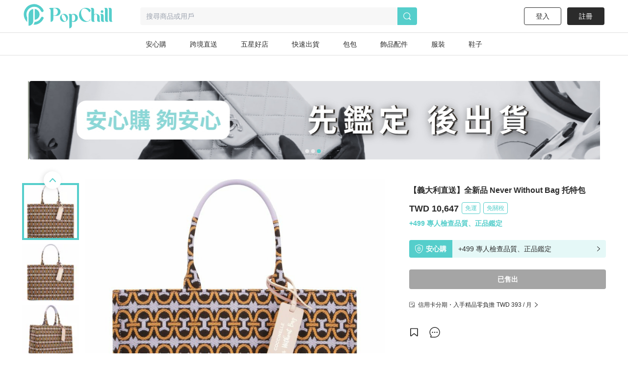

--- FILE ---
content_type: text/html; charset=utf-8
request_url: https://www.popchill.com/zh-TW/product/23030819957247
body_size: 26959
content:
<!DOCTYPE html><html lang="zh-TW"><head><meta charSet="utf-8"/><meta name="viewport" content="width=device-width, initial-scale=1 minimum-scale=1 maximum-scale=1"/><meta name="facebook-domain-verification" content="7om76xfp4ibvdc7c0yw3efzbrazh9z"/><meta name="google-site-verification" content="VT2ASd2b2HQbLlCnsjVSqC7eRch5L6gLX0T4voeJYKc"/><title>【義大利直送】全新品 Never Without Bag 托特包｜PopChill 拍拍圈</title><meta name="description" content="(商品圖片與資訊為義大利精品界大王(合作夥伴)提供，將英文使用機器自動翻譯成中文的內容)
碎花
皮革細節
按扣
兩個把手
四個內部口袋
可調節和可拆卸織物肩帶
銀色金屬配件
棉襯裡
寬度：35 厘米
高度：25 厘米
深度：13 厘米
錶帶：130 厘米
100% 棉，80% 滌綸，20% 牛皮
材質 : 棉 100%, 滌綸 80%, 牛皮 20%

【真偽鑑定保障】
★ 商品為義大利精品界大王"/><meta name="keywords" content="二手衣,二手時尚,閒置衣物,循環時尚,永續時尚,循環經濟,衣服轉售,環保永續,環境保護"/><meta property="og:site_name" content="PopChill"/><meta property="og:url" content="https://www.popchill.com/zh-TW/product/23030819957247"/><meta property="og:locale" content="zh_TW"/><meta property="og:type" content="website"/><meta property="og:title" content="【義大利直送】全新品 Never Without Bag 托特包｜PopChill 拍拍圈"/><meta property="og:description" content="(商品圖片與資訊為義大利精品界大王(合作夥伴)提供，將英文使用機器自動翻譯成中文的內容)
碎花
皮革細節
按扣
兩個把手
四個內部口袋
可調節和可拆卸織物肩帶
銀色金屬配件
棉襯裡
寬度：35 厘米
高度：25 厘米
深度：13 厘米
錶帶：130 厘米
100% 棉，80% 滌綸，20% 牛皮
材質 : 棉 100%, 滌綸 80%, 牛皮 20%

【真偽鑑定保障】
★ 商品為義大利精品界大王"/><meta property="og:image" content="https://images.popchill.com/products/23030819957247/16782247592020_6438.jpg"/><meta property="og:image:type" content="image/jpg"/><link rel="canonical" href="https://www.popchill.com/zh-TW/product/23030819957247"/><meta property="al:ios:url" content="popchill://product/23030819957247"/><meta property="al:web:should_fallback" content="false"/><meta http-equiv="content-language" content="zh-tw"/><link rel="alternate" href="https://www.popchill.com/product/23030819957247" hrefLang="x-default"/><link rel="alternate" href="https://www.popchill.com/zh-HK/product/23030819957247" hrefLang="zh-HK"/><link rel="alternate" href="https://www.popchill.com/zh-TW/product/23030819957247" hrefLang="zh-TW"/><link rel="alternate" href="https://www.popchill.com/zh-MO/product/23030819957247" hrefLang="zh-MO"/><meta name="next-head-count" content="23"/><noscript><span style="box-sizing:border-box;display:inline-block;overflow:hidden;width:initial;height:initial;background:none;opacity:1;border:0;margin:0;padding:0;position:relative;max-width:100%"><span style="box-sizing:border-box;display:block;width:initial;height:initial;background:none;opacity:1;border:0;margin:0;padding:0;max-width:100%"><img style="display:block;max-width:100%;width:initial;height:initial;background:none;opacity:1;border:0;margin:0;padding:0" alt="" aria-hidden="true" src="data:image/svg+xml,%3csvg%20xmlns=%27http://www.w3.org/2000/svg%27%20version=%271.1%27%20width=%271%27%20height=%271%27/%3e"/></span><img alt="fbpixel image" src="[data-uri]" decoding="async" data-nimg="intrinsic" class="hidden" style="position:absolute;top:0;left:0;bottom:0;right:0;box-sizing:border-box;padding:0;border:none;margin:auto;display:block;width:0;height:0;min-width:100%;max-width:100%;min-height:100%;max-height:100%"/><noscript><img alt="fbpixel image" srcSet="/_next/image?url=https%3A%2F%2Fwww.facebook.com%2Ftr%3Fid%3D824940706017539%26ev%3DPageView%26noscript%3D1&amp;w=16&amp;q=75 1x" src="/_next/image?url=https%3A%2F%2Fwww.facebook.com%2Ftr%3Fid%3D824940706017539%26ev%3DPageView%26noscript%3D1&amp;w=16&amp;q=75" decoding="async" data-nimg="intrinsic" style="position:absolute;top:0;left:0;bottom:0;right:0;box-sizing:border-box;padding:0;border:none;margin:auto;display:block;width:0;height:0;min-width:100%;max-width:100%;min-height:100%;max-height:100%" class="hidden" loading="lazy"/></noscript></span></noscript><noscript><span style="box-sizing:border-box;display:inline-block;overflow:hidden;width:initial;height:initial;background:none;opacity:1;border:0;margin:0;padding:0;position:relative;max-width:100%"><span style="box-sizing:border-box;display:block;width:initial;height:initial;background:none;opacity:1;border:0;margin:0;padding:0;max-width:100%"><img style="display:block;max-width:100%;width:initial;height:initial;background:none;opacity:1;border:0;margin:0;padding:0" alt="" aria-hidden="true" src="data:image/svg+xml,%3csvg%20xmlns=%27http://www.w3.org/2000/svg%27%20version=%271.1%27%20width=%271%27%20height=%271%27/%3e"/></span><img alt="fbpixel image" src="[data-uri]" decoding="async" data-nimg="intrinsic" class="hidden" style="position:absolute;top:0;left:0;bottom:0;right:0;box-sizing:border-box;padding:0;border:none;margin:auto;display:block;width:0;height:0;min-width:100%;max-width:100%;min-height:100%;max-height:100%"/><noscript><img alt="fbpixel image" srcSet="/_next/image?url=https%3A%2F%2Fwww.facebook.com%2Ftr%3Fid%3D191955536314007%26ev%3DPageView%26noscript%3D1&amp;w=16&amp;q=75 1x" src="/_next/image?url=https%3A%2F%2Fwww.facebook.com%2Ftr%3Fid%3D191955536314007%26ev%3DPageView%26noscript%3D1&amp;w=16&amp;q=75" decoding="async" data-nimg="intrinsic" style="position:absolute;top:0;left:0;bottom:0;right:0;box-sizing:border-box;padding:0;border:none;margin:auto;display:block;width:0;height:0;min-width:100%;max-width:100%;min-height:100%;max-height:100%" class="hidden" loading="lazy"/></noscript></span></noscript><noscript><img height="1" width="1" class="hidden" src="https://tr.line.me/tag.gif?c_t=lap&amp;t_id=f02e398e-9ce3-49f0-914a-023b4113157e&amp;e=pv&amp;noscript=1" loading="lazy" alt="line"/></noscript><link rel="preload" href="/_next/static/css/c4efe943cd752b9e.css" as="style"/><link rel="stylesheet" href="/_next/static/css/c4efe943cd752b9e.css" data-n-g=""/><noscript data-n-css=""></noscript><script defer="" nomodule="" src="/_next/static/chunks/polyfills-c67a75d1b6f99dc8.js"></script><script src="/_next/static/chunks/webpack-b9f26dab6f79aac5.js" defer=""></script><script src="/_next/static/chunks/framework-3236775a9ca336a2.js" defer=""></script><script src="/_next/static/chunks/main-33e8a338d2b5a293.js" defer=""></script><script src="/_next/static/chunks/pages/_app-0f88a771d8e41804.js" defer=""></script><script src="/_next/static/chunks/5656730f-9fe56ac832e8586f.js" defer=""></script><script src="/_next/static/chunks/4c3458a2-44848aaba2c5cd81.js" defer=""></script><script src="/_next/static/chunks/29fc4ccf-98ff78aee21889c0.js" defer=""></script><script src="/_next/static/chunks/37a763b4-9fcd73dc0f77a425.js" defer=""></script><script src="/_next/static/chunks/2942-b6121ed5edf2fbfc.js" defer=""></script><script src="/_next/static/chunks/3774-955448259431bce7.js" defer=""></script><script src="/_next/static/chunks/5763-63a587149bb3bdca.js" defer=""></script><script src="/_next/static/chunks/9386-2b25634fb15eebf0.js" defer=""></script><script src="/_next/static/chunks/8547-a5ba659b0aa8533c.js" defer=""></script><script src="/_next/static/chunks/3880-ac4daad333e7c084.js" defer=""></script><script src="/_next/static/chunks/5030-9d3079bb98039d34.js" defer=""></script><script src="/_next/static/chunks/5821-4a12a1964d7355a8.js" defer=""></script><script src="/_next/static/chunks/pages/product/%5BproductNo%5D-af6bbc58cf7a31de.js" defer=""></script><script src="/_next/static/on3cMqgyMWD0J1wTfIiNu/_buildManifest.js" defer=""></script><script src="/_next/static/on3cMqgyMWD0J1wTfIiNu/_ssgManifest.js" defer=""></script><style data-styled="" data-styled-version="5.3.11">.ebLsof{position:relative;width:100%;padding-top:100%;}/*!sc*/
.ebLsof *{object-fit:cover;-webkit-filter:blur(0) !important;filter:blur(0) !important;}/*!sc*/
data-styled.g1[id="sc-c3f2596-0"]{content:"ebLsof,"}/*!sc*/
.cOSOFB{position:relative;width:60px;height:60px;border:1px solid #e0e0e0;border-radius:50%;}/*!sc*/
@media (min-width:1024px){.cOSOFB{width:60px;height:60px;}}/*!sc*/
.cOSOFB *{border-radius:50%;}/*!sc*/
data-styled.g2[id="sc-e21eaf8-0"]{content:"cOSOFB,"}/*!sc*/
.mVfmp{overflow:hidden;display:-webkit-box;-webkit-box-orient:vertical;line-height:1.5em;max-height:15em;-webkit-line-clamp:10;}/*!sc*/
data-styled.g5[id="sc-fe30b169-0"]{content:"mVfmp,"}/*!sc*/
.SIHxU{display:-webkit-box;display:-webkit-flex;display:-ms-flexbox;display:flex;-webkit-transition:-webkit-transform 1s ease;-webkit-transition:transform 1s ease;transition:transform 1s ease;-webkit-transform:translateX(-100%);-ms-transform:translateX(-100%);transform:translateX(-100%);}/*!sc*/
data-styled.g8[id="sc-bf90590b-2"]{content:"SIHxU,"}/*!sc*/
.itiiLz{width:100%;overflow:hidden;}/*!sc*/
data-styled.g9[id="sc-bf90590b-3"]{content:"itiiLz,"}/*!sc*/
.bJEcHa{-webkit-flex:1 0 100%;-ms-flex:1 0 100%;flex:1 0 100%;-webkit-flex-basis:100%;-ms-flex-preferred-size:100%;flex-basis:100%;-webkit-order:1;-ms-flex-order:1;order:1;}/*!sc*/
.bJEcHd{-webkit-flex:1 0 100%;-ms-flex:1 0 100%;flex:1 0 100%;-webkit-flex-basis:100%;-ms-flex-preferred-size:100%;flex-basis:100%;-webkit-order:2;-ms-flex-order:2;order:2;}/*!sc*/
.bJEcHb{-webkit-flex:1 0 100%;-ms-flex:1 0 100%;flex:1 0 100%;-webkit-flex-basis:100%;-ms-flex-preferred-size:100%;flex-basis:100%;-webkit-order:0;-ms-flex-order:0;order:0;}/*!sc*/
.bJEcHc{-webkit-flex:1 0 100%;-ms-flex:1 0 100%;flex:1 0 100%;-webkit-flex-basis:100%;-ms-flex-preferred-size:100%;flex-basis:100%;-webkit-order:3;-ms-flex-order:3;order:3;}/*!sc*/
.bJEcGX{-webkit-flex:1 0 100%;-ms-flex:1 0 100%;flex:1 0 100%;-webkit-flex-basis:100%;-ms-flex-preferred-size:100%;flex-basis:100%;-webkit-order:4;-ms-flex-order:4;order:4;}/*!sc*/
.bJEcGW{-webkit-flex:1 0 100%;-ms-flex:1 0 100%;flex:1 0 100%;-webkit-flex-basis:100%;-ms-flex-preferred-size:100%;flex-basis:100%;-webkit-order:5;-ms-flex-order:5;order:5;}/*!sc*/
.bJEcGZ{-webkit-flex:1 0 100%;-ms-flex:1 0 100%;flex:1 0 100%;-webkit-flex-basis:100%;-ms-flex-preferred-size:100%;flex-basis:100%;-webkit-order:6;-ms-flex-order:6;order:6;}/*!sc*/
.bJEcGY{-webkit-flex:1 0 100%;-ms-flex:1 0 100%;flex:1 0 100%;-webkit-flex-basis:100%;-ms-flex-preferred-size:100%;flex-basis:100%;-webkit-order:7;-ms-flex-order:7;order:7;}/*!sc*/
data-styled.g10[id="sc-bf90590b-4"]{content:"bJEcHa,bJEcHd,bJEcHb,bJEcHc,bJEcGX,bJEcGW,bJEcGZ,bJEcGY,"}/*!sc*/
.lbmxRs{position:relative;min-width:320px;min-height:100vh;min-height:var(--app-height);}/*!sc*/
data-styled.g15[id="sc-2584c174-0"]{content:"lbmxRs,"}/*!sc*/
</style></head><body><div id="__next"><style>
      #nprogress {
        pointer-events: none;
      }
      #nprogress .bar {
        background: #55cecb;
        position: fixed;
        z-index: 9999;
        top: 0;
        left: 0;
        width: 100%;
        height: 3px;
      }
      #nprogress .peg {
        display: block;
        position: absolute;
        right: 0px;
        width: 100px;
        height: 100%;
        box-shadow: 0 0 10px #55cecb, 0 0 5px #55cecb;
        opacity: 1;
        -webkit-transform: rotate(3deg) translate(0px, -4px);
        -ms-transform: rotate(3deg) translate(0px, -4px);
        transform: rotate(3deg) translate(0px, -4px);
      }
      #nprogress .spinner {
        display: block;
        position: fixed;
        z-index: 1031;
        top: 15px;
        right: 15px;
      }
      #nprogress .spinner-icon {
        width: 18px;
        height: 18px;
        box-sizing: border-box;
        border: solid 2px transparent;
        border-top-color: #55cecb;
        border-left-color: #55cecb;
        border-radius: 50%;
        -webkit-animation: nprogresss-spinner 400ms linear infinite;
        animation: nprogress-spinner 400ms linear infinite;
      }
      .nprogress-custom-parent {
        overflow: hidden;
        position: relative;
      }
      .nprogress-custom-parent #nprogress .spinner,
      .nprogress-custom-parent #nprogress .bar {
        position: absolute;
      }
      @-webkit-keyframes nprogress-spinner {
        0% {
          -webkit-transform: rotate(0deg);
        }
        100% {
          -webkit-transform: rotate(360deg);
        }
      }
      @keyframes nprogress-spinner {
        0% {
          transform: rotate(0deg);
        }
        100% {
          transform: rotate(360deg);
        }
      }
    </style><div class="sc-2584c174-0 lbmxRs"><div class=" relative"><div class="sticky top-0 bg-white z-30 border-b"><div class="flex items-center relative justify-between px-3 py-2"><div class="cursor-pointer shrink-0"><span class="mr-3"><svg xmlns="http://www.w3.org/2000/svg" width="24" height="24" class="inline-block"><g data-name="Group 3078"><path data-name="Path 170" d="M0 0h24v24H0Z" fill="none"></path><g data-name="Group 416" fill="currentColor"><path data-name="Path 173" d="M3.5 5.85h17a1.25 1.25 0 0 0 0-2.5h-17a1.25 1.25 0 0 0 0 2.5Z"></path><path data-name="Path 174" d="M20.5 10.75h-17a1.25 1.25 0 0 0 0 2.5h17a1.25 1.25 0 1 0 0-2.5Z"></path><path data-name="Path 175" d="M20.5 18.15h-17a1.25 1.25 0 0 0 0 2.5h17a1.25 1.25 0 0 0 0-2.5Z"></path></g></g></svg></span><a href="/zh-TW"><svg xmlns="http://www.w3.org/2000/svg" width="100" height="32" class="inline-block"><g data-name="Group 3123"><path data-name="Rectangle 13" fill="none" d="M0 0h100v32H0z"></path><g data-name="Group 7" fill="#55cecb"><path data-name="Path 17" d="M30.057 15.623v.138a6.013 6.013 0 0 1-5.981 6.016h-.139a6.02 6.02 0 0 1-6.015-6.016v-.138a6.042 6.042 0 0 1 6.015-6.015h.138a6.035 6.035 0 0 1 5.982 6.015Zm-3.492-.933-.138-.346c-1.245-2.627-3.388-4.321-4.7-3.7l-.173.069c-1.314.622-1.383 3.353-.173 5.946l.173.346c1.21 2.627 3.354 4.321 4.667 3.734l.173-.1c1.312-.628 1.416-3.359.171-5.952Z"></path><path data-name="Path 18" d="m52.288 13.206.173.346c2.178 4.944 6.5 7.778 9.611 6.257l.208-.1a4.757 4.757 0 0 0 2.212-2.385c.622.518.726 1.037 0 1.625a9.986 9.986 0 0 1-6.257 2.317h-.238a10.334 10.334 0 0 1-10.1-10.511v-.242A10.334 10.334 0 0 1 57.992.003h.242a9.849 9.849 0 0 1 6.568 2.593s2.247 2.351-1.556 4.08a17.826 17.826 0 0 0-1.349-2.078c-2.316-2.9-5.393-4.287-7.744-3.146l-.242.1c-3.074 1.49-3.801 6.745-1.623 11.654Z"></path><path data-name="Path 19" d="M80.864 20.605a3.24 3.24 0 0 1-2.04.657c-1.936 0-2.973-1.037-2.973-3.354v-5.531c0-1.728-1.072-2.731-2.178-2.731a2.864 2.864 0 0 0-2.454 2.869v5.462c0 1.8.518 2.627 1.314 2.627a3.654 3.654 0 0 1-2.178.657c-2.04 0-3.146-1.037-3.146-3.354V3.319c0-1.832-.519-2.627-1.314-2.627A3.5 3.5 0 0 1 68.073 0c2.039 0 3.146 1.037 3.146 3.354v6.637a4.27 4.27 0 0 1 2.454-.9c3.63 0 5.981 1.867 5.981 4.978v3.907c0 1.799.45 2.629 1.21 2.629Z"></path><path data-name="Path 20" d="M85.585 21.261c-2.04 0-3.146-1.037-3.146-3.354v-5.5c0-1.832-.519-2.627-1.314-2.627a3.5 3.5 0 0 1 2.178-.691c2.04 0 3.146 1.037 3.146 3.353v5.531c0 1.8.519 2.627 1.314 2.627a3.654 3.654 0 0 1-2.178.661ZM82.094 5.739a1.97 1.97 0 0 1 1.97-1.971 1.954 1.954 0 0 1 0 3.907 1.962 1.962 0 0 1-1.974-1.936Z"></path><path data-name="Path 21" d="M93.882 20.605a3.654 3.654 0 0 1-2.178.657c-2.039 0-3.146-1.037-3.146-3.354V3.319c0-1.832-.518-2.627-1.314-2.627A3.5 3.5 0 0 1 89.422 0c2.04 0 3.146 1.037 3.146 3.354v14.624c0 1.797.519 2.627 1.314 2.627Z"></path><path data-name="Path 22" d="M100.001 20.605a3.655 3.655 0 0 1-2.178.657c-2.039 0-3.146-1.037-3.146-3.354V3.319c0-1.832-.518-2.627-1.314-2.627A3.5 3.5 0 0 1 95.541 0c2.039 0 3.146 1.037 3.146 3.354v14.624c0 1.797.519 2.627 1.314 2.627Z"></path><path data-name="Path 23" d="M11.775 0h-7.64C2.441 0 .712.83.643 1.625c0 0 2.558-.657 2.558 2.558v17.078a4.045 4.045 0 0 0 4.045-4.045v-5.047h4.529a6.094 6.094 0 1 0 0-12.169ZM8.283 11.616H7.246V.555h1.037a5.541 5.541 0 1 1 0 11.063Z"></path><path data-name="Path 24" d="M39.471 10.151h-.138a6.061 6.061 0 0 0-3.388 1.072 2.931 2.931 0 0 0-2.558-1.072 3.5 3.5 0 0 0-2.178.691c.8 0 1.314.8 1.314 2.627v18.53a4.01 4.01 0 0 0 4.01-4.01v-6.365a5.992 5.992 0 0 0 2.8.692h.138a6.02 6.02 0 0 0 6.015-6.016v-.131a6.042 6.042 0 0 0-6.015-6.018Zm-2.939 10.544v-7.191a4.979 4.979 0 0 0-.208-1.556c2.282-1.659 5.117-.346 5.117 4.287 0 4.495-2.662 5.878-4.909 4.46Z"></path></g></g></svg></a></div><div class="ml-3 flex-1"><div class="bg-gray-lighter text-sm px-3 py-2 rounded relative flex items-center"><svg xmlns="http://www.w3.org/2000/svg" width="16" height="16" class="inline-block mr-1.5 lg:hidden text-[#a5a5a5]"><g data-name="Group 1879"><path data-name="Rectangle 197" fill="none" d="M0 0h16v16H0z"></path><path data-name="Path 205" d="m15.037 13.934-2.331-2.332a7.011 7.011 0 1 0-1.405 1.393l2.337 2.34a.99.99 0 0 0 1.4-1.4Zm-4.586-1.789a5.844 5.844 0 1 1 1.407-1.393 5.858 5.858 0 0 1-1.407 1.393Z" fill="currentColor"></path></g></svg><span class="text-sm truncate"><span class="text-gray-heavy">搜尋商品或用戶</span></span></div></div></div></div><main class="min-h-[812px] bg-gray-lighter lg:bg-inherit pb-[50px] lg:pb-0"><script type="application/ld+json">{"@context":"http://schema.org","@type":"Product","productID":"23030819957247","sku":"23030819957247","url":"https://www.popchill.com/product/23030819957247","name":"【義大利直送】全新品 Never Without Bag 托特包","description":"(商品圖片與資訊為義大利精品界大王(合作夥伴)提供，將英文使用機器自動翻譯成中文的內容)\n碎花\n皮革細節\n按扣\n兩個把手\n四個內部口袋\n可調節和可拆卸織物肩帶\n銀色金屬配件\n棉襯裡\n寬度：35 厘米\n高度：25 厘米\n深度：13 厘米\n錶帶：130 厘米\n100% 棉，80% 滌綸，20% 牛皮\n材質 : 棉 100%, 滌綸 80%, 牛皮 20%\n\n【真偽鑑定保障】\n★ 商品為義大利精品界大王(合作夥伴) 精選歐美系精品全新品，正品保障，假貨包退\n★ 因商品為全新品非二手商品，PopChill 依舊會提供最高的保障，商品到達台灣後，PopChill 會在寄送前進行檢查，預防破損或寄錯，並進行正品鑑定，過程中您均無須負擔任何費用\n★ 如在意新品商品不得拆封者，請勿下單\n\n【費用相關】\n★ 沒有跨境電商或代購繁雜的手續，也不需要預付訂金或保證金，直接下單即可\n★ 免關稅！由 PopChill 平台吸收，您無須繳納關稅\n★ 免國際運費！\n★ 商品價格均已包含關稅．國際運費，無其他隱藏成本\n\n【寄送時程相關】\n★ 依寄達國家區域、驗關、航班或氣候等不可控因素而異。\n★ 下單後無法取消訂單\n\n【台灣在地團隊中文服務】\n★ 商品出賣人（賣家）為義大利精品界大王(合作夥伴)\n★ 義大利精品界大王(合作夥伴)授權 PopChill 台灣當地人員提供友善之中文客戶服務（問商品問題請直接私訊此帳號，PopChill並非商品出賣人且商品在海外，PopChill提供代為詢問合作夥伴之服務，APP版聊聊服務時間:周一到周五 9:30-18:30）\n★ 本賣場所有商品資訊均為義大利合作夥伴提供，商品從日本和多國發貨，產生之關稅問題PopChill均依法申報與網頁上相符之金額，您不需要再負擔任何關稅\n★ PopChill依法開立商品全額電子發票給您，有打統編需求，可聊聊私訊事先通知為您開立三聯式發票\n★ 賣場商品只有一件，可能會有商品已經在原網站上被售・刪除的情形，商品已搶先售出，將為您取消訂單，還請見諒。\n\n【在PopChill購買有甚麼保障？】\n★ 若您有加購「安心購」服務，我們收到商品時，會開箱錄影以及人工檢查瑕疵處是否與賣場相符，PopChill認為符合並鑑定為正品才會出貨給買家\n★ ITdirect 海外商品不適用七天鑑賞期，若您與賣家達成退貨協議，PopChill可以為您支付國際運費與負擔寄回的關稅\n\n【取消&退貨政策】\n★ 商品不適用七天鑑賞期\n★ 若不幸發生您認為商品不如預期（存在著賣家未描述的缺陷），您得提供充分、完整的商品爭議佐證資料予PopChill (例如開箱錄影影片)，PopChill會轉知給賣家，盡力協助您與出賣人達成是否退貨之協議，實際爭議之解決則須依商品出賣人之回應與決定及PopChill的綜合判斷。\n★ 不論任何原因退貨，若您跟賣家達成退貨協議，PopChill為您支付國際運費寄回並負擔寄回之關稅。\n★ 您一旦依照服務網頁所定方式、條件及流程完成下單，即表示願意依照本服務約定條款及相關網頁上所載明的約定內容、交易條件、退貨政策或限制\n","image":["https://images.popchill.com/products/23030819957247/16782247592020_6438.jpg","https://images.popchill.com/products/23030819957247/16782247605915_3989.jpg","https://images.popchill.com/products/23030819957247/16782247623006_1241.jpg","https://images.popchill.com/products/23030819957247/16782247640616_1903.jpg","https://images.popchill.com/products/23030819957247/16782247655927_4319.jpg","https://images.popchill.com/products/23030819957247/16782247666361_1475.jpg","https://popchill-prod.s3.ap-northeast-1.amazonaws.com/shared/ITdirect/1.jpg","https://popchill-prod.s3.ap-northeast-1.amazonaws.com/shared/ITdirect/2.jpg"],"category":"女包/其他","offers":{"@type":"Offer","priceCurrency":"TWD","price":10647,"availability":"http://schema.org/OutOfStock","itemCondition":"http://schema.org/NewCondition","priceValidUntil":"2027-02-01","hasMerchantReturnPolicy":{"@type":"MerchantReturnPolicy","returnPolicyCategory":"https://schema.org/MerchantReturnFiniteReturnWindow","url":"https://popchillhelp.zendesk.com/hc/zh-tw/categories/30087806801049","merchantReturnDays":90},"seller":{"@type":"Person","name":"itdirect","url":"https://popchill.com/user/itdirect"},"shippingDetails":{"@type":"OfferShippingDetails","shippingDestination":{"@type":"DefinedRegion","addressCountry":"TW"},"deliveryTime":{"@type":"ShippingDeliveryTime","handlingTime":{"@type":"QuantitativeValue","unitCode":"DAY","minValue":5,"maxValue":9},"transitTime":{"@type":"QuantitativeValue","unitCode":"DAY","minValue":1,"maxValue":3}},"shippingRate":{"@type":"MonetaryAmount","value":0,"currency":"TWD"}}},"brand":{"@type":"Brand","name":"Coccinelle"}}</script><div class="pb-32 lg:pb-0 lg:mb-0 mb-10 lg:pt-10 bg-white"><script type="application/ld+json">{"@context":"http://schema.org","@type":"BreadcrumbList","itemListElement":[{"@type":"ListItem","position":1,"item":{"@id":"https://www.popchill.com/zh-TW","name":"PopChill 拍拍圈"}},{"@type":"ListItem","position":2,"item":{"@id":"https://www.popchill.com/zh-TW/category/2","name":"女包"}},{"@type":"ListItem","position":3,"item":{"@id":"https://www.popchill.com/zh-TW/category/64","name":"其他"}},{"@type":"ListItem","position":4,"item":{"@id":"https://www.popchill.com/zh-TW/product/23030819957247","name":"【義大利直送】全新品 Never Without Bag 托特包"}}]}</script><div class="my-3 px-3 mx-auto w-full h-auto lg:w-[1190px] lg:h-[160px]"><div class=""><div><div class="relative"><div class="group"><div class="sc-bf90590b-3 itiiLz"><div dir="NEXT" class="sc-bf90590b-2 SIHxU"><div order="1" class="sc-bf90590b-4 bJEcHa"><a target="_self" class="" rel="noreferrer" href="https://www.popchill.com/zh-TW/product/26012345147845"><img src="https://images.popchill.com/upload/MFknZmspfX9oLedGaJUAM76BpYC0hbVrKH5YSW3X.jpg" class="bject-cover w-full h-[60px] lg:h-[160px] rounded" alt="出貨公告｜第二階段" decoding="async" width="1190" height="160"/></a></div><div order="2" class="sc-bf90590b-4 bJEcHd"><a target="_self" class="" rel="noreferrer" href="https://www.popchill.com/zh-TW/product/24102559741927"><img src="https://images.popchill.com/upload/LBH2qLka5JGolFAOxSRLDtBpt5bWmtkEq1uLAHIa.jpg" class="bject-cover w-full h-[60px] lg:h-[160px] rounded" alt="首購優惠" decoding="async" width="1190" height="160"/></a></div><div order="0" class="sc-bf90590b-4 bJEcHb"><a target="_self" class="" rel="noreferrer" href="https://www.popchill.com/zh-TW/authn?inapp=1&amp;shortlink=rcfcuytw&amp;pid=popchill-shorten-link&amp;af_xp=custom&amp;source_caller=ui"><img src="https://images.popchill.com/upload/AC55DJ6FpcoECpXfkheeIefFj8kUXDM9t3XhyGkG.jpg" class="bject-cover w-full h-[60px] lg:h-[160px] rounded" alt="安心購" decoding="async" width="1190" height="160"/></a></div></div></div><div class="absolute left-0 top-1/2 group-hover:block hidden cursor-pointer"><div class="bg-[#000000] bg-opacity-20 px-3 py-5 relative -top-1/2"><svg xmlns="http://www.w3.org/2000/svg" width="8" height="14" viewBox="0 0 8 14" class="text-white"><g id="Group_1609" data-name="Group 1609" transform="translate(0 0)"><path id="Path_70" data-name="Path 70" d="M8,0H0V14H8Z" fill="none"></path><path id="Path_69" data-name="Path 69" d="M19.75-1.861a1,1,0,0,0,.727-.314,1,1,0,0,0-.04-1.413l-5.23-4.94,5.23-4.939a1,1,0,0,0,.04-1.414,1,1,0,0,0-1.414-.04l-6,5.666a1,1,0,0,0-.313.727,1,1,0,0,0,.313.727l6,5.667A1,1,0,0,0,19.75-1.861Z" transform="translate(-12.75 15.195)" class="fill-current"></path></g></svg></div></div><div class="absolute right-0 top-1/2 group-hover:block hidden cursor-pointer"><div class="bg-[#000000] bg-opacity-20 px-3 py-5 relative -top-1/2"><svg xmlns="http://www.w3.org/2000/svg" width="8" height="14" viewBox="0 0 8 14" class="text-white"><g id="Group_1166" data-name="Group 1166" transform="translate(-808 -504)"><path fill="none" id="Path_70" data-name="Path 70" d="M0,0H8V14H0Z" transform="translate(808 504)"></path><path id="Path_69" data-name="Path 69" d="M13.75-1.861a1,1,0,0,1-.727-.314,1,1,0,0,1,.04-1.413l5.23-4.94-5.23-4.939a1,1,0,0,1-.04-1.414,1,1,0,0,1,1.414-.04l6,5.666a1,1,0,0,1,.313.727,1,1,0,0,1-.313.727l-6,5.667A1,1,0,0,1,13.75-1.861Z" transform="translate(795.25 519.195)" class="fill-current"></path></g></svg></div></div></div><div class="absolute bottom-1.5 left-1/2"><div class="relative -left-1/2"><span class="bg-primary mr-1  rounded-full inline-block
        w-1 h-1 lg:w-2 lg:h-2"></span><span class="bg-white bg-opacity-60 mr-1  rounded-full inline-block
        w-1 h-1 lg:w-2 lg:h-2"></span><span class="bg-white bg-opacity-60 mr-1  rounded-full inline-block
        w-1 h-1 lg:w-2 lg:h-2"></span></div></div></div></div></div></div><div class="relative"><div class="lg:flex lg:flex-row-reverse lg:justify-between lg:w-[1190px] lg:mt-10 lg:mx-auto relative"><div class="relative"><div class="relative"><div class="absolute right-3 top-3 z-10"><div class="text-white bg-black bg-opacity-95 rounded-full py-1 px-2 text-sm">1<!-- --> / <!-- -->8</div></div><div class="group"><div class="sc-bf90590b-3 itiiLz"><div dir="NEXT" class="sc-bf90590b-2 SIHxU"><div order="1" class="sc-bf90590b-4 bJEcHa"><img src="https://images.popchill.com/products/23030819957247/16782247592020_6438.jpg" class="object-cover w-full" alt="【義大利直送】全新品 Never Without Bag 托特包-0" decoding="async" width="375" height="375"/></div><div order="2" class="sc-bf90590b-4 bJEcHd"><img src="https://images.popchill.com/products/23030819957247/16782247605915_3989.jpg" class="object-cover w-full" alt="【義大利直送】全新品 Never Without Bag 托特包-1" decoding="async" width="375" height="375"/></div><div order="3" class="sc-bf90590b-4 bJEcHc"><img src="https://images.popchill.com/products/23030819957247/16782247623006_1241.jpg" class="object-cover w-full" alt="【義大利直送】全新品 Never Without Bag 托特包-2" decoding="async" width="375" height="375"/></div><div order="4" class="sc-bf90590b-4 bJEcGX"><img src="https://images.popchill.com/products/23030819957247/16782247640616_1903.jpg" class="object-cover w-full" alt="【義大利直送】全新品 Never Without Bag 托特包-3" decoding="async" width="375" height="375"/></div><div order="5" class="sc-bf90590b-4 bJEcGW"><img src="https://images.popchill.com/products/23030819957247/16782247655927_4319.jpg" class="object-cover w-full" alt="【義大利直送】全新品 Never Without Bag 托特包-4" decoding="async" width="375" height="375"/></div><div order="6" class="sc-bf90590b-4 bJEcGZ"><img src="https://images.popchill.com/products/23030819957247/16782247666361_1475.jpg" class="object-cover w-full" alt="【義大利直送】全新品 Never Without Bag 托特包-5" decoding="async" width="375" height="375"/></div><div order="7" class="sc-bf90590b-4 bJEcGY"><img src="https://popchill-prod.s3.ap-northeast-1.amazonaws.com/shared/ITdirect/1.jpg" class="object-cover w-full" alt="【義大利直送】全新品 Never Without Bag 托特包-6" decoding="async" width="375" height="375"/></div><div order="0" class="sc-bf90590b-4 bJEcHb"><img src="https://popchill-prod.s3.ap-northeast-1.amazonaws.com/shared/ITdirect/2.jpg" class="object-cover w-full" alt="【義大利直送】全新品 Never Without Bag 托特包-7" decoding="async" width="375" height="375"/></div></div></div></div><div class="absolute bottom-3 left-1/2"><div class="relative -left-1/2 flex justify-center w-full mx-auto mt-5 "><div class="max-w-[118px] overflow-hidden"><div class="text-center flex transition duration-300" style="transform:translateX(-0px"><span class="bg-primary mr-1  rounded-full inline-block
        w-1.5 h-1.5 shrink-0"></span><span class="bg-white bg-opacity-60 mr-1  rounded-full inline-block
        w-1.5 h-1.5 shrink-0"></span><span class="bg-white bg-opacity-60 mr-1  rounded-full inline-block
        w-1.5 h-1.5 shrink-0"></span><span class="bg-white bg-opacity-60 mr-1  rounded-full inline-block
        w-1.5 h-1.5 shrink-0"></span><span class="bg-white bg-opacity-60 mr-1  rounded-full inline-block
        w-1.5 h-1.5 shrink-0"></span><span class="bg-white bg-opacity-60 mr-1  rounded-full inline-block
        w-1.5 h-1.5 shrink-0"></span><span class="bg-white bg-opacity-60 mr-1  rounded-full inline-block
        w-1.5 h-1.5 shrink-0"></span><span class="bg-white bg-opacity-60 mr-1  rounded-full inline-block
        w-1.5 h-1.5 shrink-0"></span></div></div></div></div></div></div><div class="flex-1 lg:w-[450px] shrink-0 lg:ml-[3.125rem]"><div class=" cursor-pointer lg:rounded w-full text-xs bg-black text-white lg:bg-white lg:text-black p-3 lg:px-0 flex lg:justify-start justify-between items-center"><svg style="width:12px;height:100%" class="hidden lg:block mr-1.5" width="24" height="23" viewBox="0 0 24 23" fill="none" xmlns="http://www.w3.org/2000/svg"><g clip-path="url(#clip0_6603_3047)"><path d="M15.67 7.02H9.22998C8.81998 7.02 8.47998 6.68 8.47998 6.27C8.47998 5.86 8.81998 5.52 9.22998 5.52H15.67C16.08 5.52 16.42 5.86 16.42 6.27C16.42 6.68 16.08 7.02 15.67 7.02Z" fill="#2B2B2B"></path><path d="M5.97998 7.27C6.53227 7.27 6.97998 6.82229 6.97998 6.27C6.97998 5.71772 6.53227 5.27 5.97998 5.27C5.4277 5.27 4.97998 5.71772 4.97998 6.27C4.97998 6.82229 5.4277 7.27 5.97998 7.27Z" fill="#2B2B2B"></path><path d="M13.23 11.02H9.22998C8.81998 11.02 8.47998 10.68 8.47998 10.27C8.47998 9.86 8.81998 9.52 9.22998 9.52H13.23C13.64 9.52 13.98 9.86 13.98 10.27C13.98 10.68 13.64 11.02 13.23 11.02Z" fill="#2B2B2B"></path><path d="M5.97998 11.27C6.53227 11.27 6.97998 10.8223 6.97998 10.27C6.97998 9.71772 6.53227 9.27 5.97998 9.27C5.4277 9.27 4.97998 9.71772 4.97998 10.27C4.97998 10.8223 5.4277 11.27 5.97998 11.27Z" fill="#2B2B2B"></path><path d="M21.4 13.97V4.04C21.4 2.08 19.81 0.5 17.86 0.5H3.54C1.59 0.5 0 2.09 0 4.04V17.55C0 19.51 1.59 21.1 3.54 21.1H15.9C16.67 21.71 17.63 22.09 18.69 22.09C21.18 22.09 23.21 20.06 23.21 17.57C23.21 16.09 22.49 14.79 21.39 13.97H21.4ZM1.5 17.56V4.04C1.5 2.91 2.42 2 3.54 2H17.85C18.98 2 19.89 2.92 19.89 4.04V13.23C19.5 13.12 19.11 13.05 18.69 13.05C16.2 13.05 14.17 15.08 14.17 17.57C14.17 18.3 14.36 18.99 14.67 19.6H3.54C2.41 19.6 1.5 18.68 1.5 17.55V17.56ZM18.7 20.6C17.03 20.6 15.68 19.24 15.68 17.58C15.68 15.92 17.04 14.56 18.7 14.56C20.36 14.56 21.72 15.92 21.72 17.58C21.72 19.24 20.36 20.6 18.7 20.6Z" fill="#2B2B2B"></path><path d="M20.0001 18.18H18.7001C18.3701 18.18 18.1001 17.91 18.1001 17.58V16.28C18.1001 15.95 18.3701 15.68 18.7001 15.68C19.0301 15.68 19.3001 15.95 19.3001 16.28V16.98H20.0001C20.3301 16.98 20.6001 17.25 20.6001 17.58C20.6001 17.91 20.3301 18.18 20.0001 18.18Z" fill="#2B2B2B"></path></g><defs><clipPath id="clip0_6603_3047"><rect width="23.22" height="21.6" fill="white" transform="translate(0 0.5)"></rect></clipPath></defs></svg><div class="flex-1 lg:flex-none lg:mr-1 ">信用卡分期・入手精品零負擔</div><div class="flex items-center"><div class="mr-1.5">TWD 393<!-- --> <!-- -->/ 月</div><svg xmlns="http://www.w3.org/2000/svg" width="6" height="10" viewBox="0 0 6 10" class=" "><g transform="translate(-795 -751)"><rect fill="none" width="6" height="10" transform="translate(795 751)"></rect><path d="M26.579,18.925a.5.5,0,0,1-.334-.872L30.758,14,26.245,9.947a.5.5,0,1,1,.668-.744l4.928,4.425a.5.5,0,0,1,0,.744L26.913,18.8A.5.5,0,0,1,26.579,18.925Z" transform="translate(768.957 742)" class="fill-current"></path></g></svg></div></div><div class="w-full h-screen bg-black/50 fixed top-0 left-0 z-40 hidden"></div><div class="w-full bg-white fixed bottom-0 left-0  rounded-tl-lg rounded-tr-lg translate-y-full duration-500 z-50 h-5/6 "><header class="relative text-center border-gray-light border-b py-3.5 mb-6"><span class=" absolute left-3 top-1"><svg xmlns="http://www.w3.org/2000/svg" width="44" height="44" viewBox="0 0 44 44" class="cursor-pointer"><g transform="translate(-1119 112)"><rect fill="none" width="44" height="44" transform="translate(1119 -112)"></rect><path d="M16.7,47.435l6.616-6.617a1.25,1.25,0,0,0-1.768-1.767l-6.616,6.616L8.318,39.051A1.25,1.25,0,0,0,6.55,40.818l6.617,6.617L6.55,54.051a1.25,1.25,0,1,0,1.768,1.767L14.934,49.2l6.616,6.616a1.25,1.25,0,0,0,1.768-1.767Z" transform="translate(1126.066 -137.435)" class="fill-current"></path></g></svg></span><span class="font-semibold text-xl">信用卡<!-- -->分期</span></header><ul><li class="px-3 py-1.5 flex justify-between"><span>3 期（零利率）</span><span>TWD 3,549<!-- -->／期</span></li><li class="px-3 py-1.5 flex justify-between"><span>6 期（零利率）</span><span>TWD 1,775<!-- -->／期</span></li><li class="px-3 py-1.5 flex justify-between"><span>12 期 </span><span>TWD 913<!-- -->／期</span></li><li class="px-3 py-1.5 flex justify-between"><span>18 期</span><span>TWD 623<!-- -->／期</span></li><li class="px-3 py-1.5 flex justify-between"><span>24 期</span><span>TWD 480<!-- -->／期</span></li><li class="px-3 py-1.5 flex justify-between"><span>30 期</span><span>TWD 393<!-- -->／期</span></li></ul><div class="absolute left-1/2 -translate-x-1/2 bottom-0 px-3 py-2.5 border-t border-gray-300 w-full h-[16.533vw]"><div><button disabled="" class="w-full h-[11.733vw] lg:h-[40px] rounded bg-black text-sm text-white font-bold bg-gray-heavy cursor-not-allowed">已售出</button></div></div></div><div class="flex flex-col-reverse"><h1 class="mt-3 px-3 lg:px-0 lg:leading-[22px] lg:text-base lg:font-bold lg:break-words">【義大利直送】全新品 Never Without Bag 托特包</h1></div><div class="px-3 mt-3 lg:px-0 flex"><div class="flex items-center leading-[25px] text-lg"><div class="mr-[6px]"><span class="font-bold text-lg">TWD 10,647</span></div></div><div><span class="text-xs text-primary mr-1.5 px-1.5 py-1 border-primary border rounded">免運</span><span class="text-xs text-primary mr-1.5 px-1.5 py-1 border-primary border rounded">免關稅</span></div></div><a class="lg:px-0 px-3 my-3 block" target="_self" rel="noreferrer" href="https://popchill-short.onelink.me/gc8z/rcfcuytw"><div class="flex text-sm w-full rounded overflow-hidden"><div class="bg-primary px-3 py-2 flex items-center"><svg style="width:16;height:100%" class="inline-block mr-1.5" width="16" height="18" viewBox="0 0 16 18" fill="none" xmlns="http://www.w3.org/2000/svg"><path d="M7.96793 18.0041C7.96793 18.0041 7.91099 18.0041 7.87846 18.0041C7.78899 17.9878 -1.40216 16.174 0.183925 3.59105C0.240861 3.11929 0.574345 2.70447 1.0217 2.53366L7.51244 0.0854044C7.80525 -0.0284681 8.1306 -0.0284681 8.43155 0.0854044L14.9142 2.52553C15.3615 2.69634 15.695 3.11116 15.7519 3.58292C17.338 16.1658 8.155 17.9797 8.0574 17.9959C8.02487 17.9959 8.00046 17.9959 7.96793 17.9959V18.0041ZM7.96793 0.980117C7.96793 0.980117 7.88659 0.980117 7.85406 1.00452L1.37145 3.44465C1.25758 3.48531 1.17624 3.59105 1.15998 3.71306C0.549944 8.56891 1.55853 12.4162 4.07999 14.8319C5.75555 16.4342 7.56124 16.9223 7.97606 17.0199C8.92771 16.8084 16.1912 14.8319 14.784 3.71306C14.7677 3.59919 14.6864 3.48531 14.5725 3.44465L8.08993 1.00452C8.08993 1.00452 8.01673 0.980117 7.97606 0.980117H7.96793Z" fill="white"></path><path d="M8.17885 13.2947H7.75589C6.08034 13.2947 4.71387 11.9282 4.71387 10.2527V8.00776C4.71387 7.78002 4.89281 7.60107 5.12055 7.60107H10.8142C11.0419 7.60107 11.2209 7.78002 11.2209 8.00776V10.2527C11.2209 11.9282 9.8544 13.2947 8.17885 13.2947ZM5.52724 8.41445V10.2527C5.52724 11.4809 6.52769 12.4813 7.75589 12.4813H8.17885C9.40704 12.4813 10.4075 11.4809 10.4075 10.2527V8.41445H5.52724Z" fill="white"></path><path d="M7.95986 11.6678C8.40907 11.6678 8.77324 11.3036 8.77324 10.8544C8.77324 10.4052 8.40907 10.041 7.95986 10.041C7.51064 10.041 7.14648 10.4052 7.14648 10.8544C7.14648 11.3036 7.51064 11.6678 7.95986 11.6678Z" fill="white"></path><path d="M8.36611 10.8545H7.55273V13.2946H8.36611V10.8545Z" fill="white"></path><path d="M10.3998 8.00736H9.58641V6.78729C9.58641 5.89258 8.85437 5.16054 7.95966 5.16054C7.06494 5.16054 6.33291 5.89258 6.33291 6.78729V8.00736H5.51953V6.78729C5.51953 5.44523 6.61759 4.34717 7.95966 4.34717C9.30173 4.34717 10.3998 5.44523 10.3998 6.78729V8.00736Z" fill="white"></path></svg><span class="font-semibold text-white">安心購</span></div><div class="bg-primary bg-opacity-[0.15] px-3 py-2 flex-1 flex justify-between items-center"><div class="">+499 專人檢查品質、正品鑑定</div><svg xmlns="http://www.w3.org/2000/svg" width="6" height="10" viewBox="0 0 6 10" class=" "><g transform="translate(-795 -751)"><rect fill="none" width="6" height="10" transform="translate(795 751)"></rect><path d="M26.579,18.925a.5.5,0,0,1-.334-.872L30.758,14,26.245,9.947a.5.5,0,1,1,.668-.744l4.928,4.425a.5.5,0,0,1,0,.744L26.913,18.8A.5.5,0,0,1,26.579,18.925Z" transform="translate(768.957 742)" class="fill-current"></path></g></svg></div></div></a><div class="h-4 w-full bg-[#F5F5F5] lg:hidden"></div><div class="h-10 mt-3 lg:mt-6 hidden lg:flex "><div class="w-full"><div><button disabled="" class="w-full h-[11.733vw] lg:h-[40px] rounded bg-black text-sm text-white font-bold bg-gray-heavy cursor-not-allowed">已售出</button></div></div></div><div class="my-3 px-3 pb-6 lg:p-0"><div class="font-semibold mb-3">關於商品</div><h2 class="sr-only">關於<!-- -->【義大利直送】全新品 Never Without Bag 托特包<!-- -->商品詳情與購買須知</h2><div class="text-sm break-all whitespace-pre-wrap relative"><div id="product-desc-mw" class="sc-fe30b169-0 mVfmp"><div id="content">(商品圖片與資訊為義大利精品界大王(合作夥伴)提供，將英文使用機器自動翻譯成中文的內容)
碎花
皮革細節
按扣
兩個把手
四個內部口袋
可調節和可拆卸織物肩帶
銀色金屬配件
棉襯裡
寬度：35 厘米
高度：25 厘米
深度：13 厘米
錶帶：130 厘米
100% 棉，80% 滌綸，20% 牛皮
材質 : 棉 100%, 滌綸 80%, 牛皮 20%

【真偽鑑定保障】
★ 商品為義大利精品界大王(合作夥伴) 精選歐美系精品全新品，正品保障，假貨包退
★ 因商品為全新品非二手商品，PopChill 依舊會提供最高的保障，商品到達台灣後，PopChill 會在寄送前進行檢查，預防破損或寄錯，並進行正品鑑定，過程中您均無須負擔任何費用
★ 如在意新品商品不得拆封者，請勿下單

【費用相關】
★ 沒有跨境電商或代購繁雜的手續，也不需要預付訂金或保證金，直接下單即可
★ 免關稅！由 PopChill 平台吸收，您無須繳納關稅
★ 免國際運費！
★ 商品價格均已包含關稅．國際運費，無其他隱藏成本

【寄送時程相關】
★ 依寄達國家區域、驗關、航班或氣候等不可控因素而異。
★ 下單後無法取消訂單

【台灣在地團隊中文服務】
★ 商品出賣人（賣家）為義大利精品界大王(合作夥伴)
★ 義大利精品界大王(合作夥伴)授權 PopChill 台灣當地人員提供友善之中文客戶服務（問商品問題請直接私訊此帳號，PopChill並非商品出賣人且商品在海外，PopChill提供代為詢問合作夥伴之服務，APP版聊聊服務時間:周一到周五 9:30-18:30）
★ 本賣場所有商品資訊均為義大利合作夥伴提供，商品從日本和多國發貨，產生之關稅問題PopChill均依法申報與網頁上相符之金額，您不需要再負擔任何關稅
★ PopChill依法開立商品全額電子發票給您，有打統編需求，可聊聊私訊事先通知為您開立三聯式發票
★ 賣場商品只有一件，可能會有商品已經在原網站上被售・刪除的情形，商品已搶先售出，將為您取消訂單，還請見諒。

【在PopChill購買有甚麼保障？】
★ 若您有加購「安心購」服務，我們收到商品時，會開箱錄影以及人工檢查瑕疵處是否與賣場相符，PopChill認為符合並鑑定為正品才會出貨給買家
★ ITdirect 海外商品不適用七天鑑賞期，若您與賣家達成退貨協議，PopChill可以為您支付國際運費與負擔寄回的關稅

【取消&amp;退貨政策】
★ 商品不適用七天鑑賞期
★ 若不幸發生您認為商品不如預期（存在著賣家未描述的缺陷），您得提供充分、完整的商品爭議佐證資料予PopChill (例如開箱錄影影片)，PopChill會轉知給賣家，盡力協助您與出賣人達成是否退貨之協議，實際爭議之解決則須依商品出賣人之回應與決定及PopChill的綜合判斷。
★ 不論任何原因退貨，若您跟賣家達成退貨協議，PopChill為您支付國際運費寄回並負擔寄回之關稅。
★ 您一旦依照服務網頁所定方式、條件及流程完成下單，即表示願意依照本服務約定條款及相關網頁上所載明的約定內容、交易條件、退貨政策或限制
</div></div></div></div><div class="px-3 lg:px-0"><div class="flex text-sm border-b border-b-gray-light py-3"><div class="mr-3 font-semibold w-14 shrink-0">商品狀況</div><h2 class="sr-only">Coccinelle<!-- -->女包<!-- -->商品狀態與細節</h2><div><div class="font-bold flex items-center "><span>全新品</span><svg style="width:14;height:100%" class="ml-1 lg:hidden" color="#A5A5A5" width="14" height="14" viewBox="0 0 14 14" fill="none" xmlns="http://www.w3.org/2000/svg"><g clip-path="url(#clip0_10687_29515)"><path d="M6.41 7.52999L6.24 4.95999C6.21 4.45999 6.19 4.09999 6.19 3.87999C6.19 3.57999 6.27 3.34999 6.42 3.17999C6.58 3.00999 6.78 2.92999 7.04 2.92999C7.35 2.92999 7.55 3.03999 7.66 3.24999C7.76 3.45999 7.82 3.76999 7.82 4.16999C7.82 4.40999 7.81 4.64999 7.78 4.88999L7.55 7.53999C7.52 7.85999 7.47 8.09999 7.39 8.26999C7.31 8.43999 7.17 8.51999 6.98 8.51999C6.79 8.51999 6.65 8.43999 6.58 8.26999C6.51 8.09999 6.45 7.85999 6.42 7.52999H6.41ZM7.01 11.07C6.79 11.07 6.6 11 6.44 10.86C6.28 10.72 6.2 10.52 6.2 10.27C6.2 10.05 6.28 9.85999 6.43 9.69999C6.59 9.53999 6.78 9.46999 7 9.46999C7.22 9.46999 7.42 9.54999 7.58 9.69999C7.74 9.85999 7.82 10.04 7.82 10.27C7.82 10.52 7.74 10.72 7.58 10.86C7.42 11 7.23 11.07 7.02 11.07H7.01Z" fill="#E32000" class="fill-current"></path><path d="M7 1C10.31 1 13 3.69 13 7C13 10.31 10.31 13 7 13C3.69 13 1 10.31 1 7C1 3.69 3.69 1 7 1ZM7 0C3.13 0 0 3.13 0 7C0 10.87 3.13 14 7 14C10.87 14 14 10.87 14 7C14 3.13 10.87 0 7 0Z" fill="#E32000" class="fill-current"></path></g><defs><clipPath id="clip0_10687_29515"><rect width="14" height="14" fill="white"></rect></clipPath></defs></svg></div><div class="mt-1">僅離櫃且從未使用／試用過。無任何放置痕跡，可能含原包裝或吊牌。</div><h3 class="sr-only">全新品</h3></div></div><div class="flex mt-1 text-sm border-b border-b-gray-light py-3"><div class="mr-3 font-semibold w-14 shrink-0">分類</div><h2 class="sr-only">Coccinelle<!-- -->女包<!-- -->分類資訊</h2><div class="flex-1 break-words"><a target="_self" href="/zh-TW/category/2">女包</a><span class="px-1"><svg xmlns="http://www.w3.org/2000/svg" width="6" height="10" viewBox="0 0 6 10" class=" inline"><g transform="translate(-795 -751)"><rect fill="none" width="6" height="10" transform="translate(795 751)"></rect><path d="M26.579,18.925a.5.5,0,0,1-.334-.872L30.758,14,26.245,9.947a.5.5,0,1,1,.668-.744l4.928,4.425a.5.5,0,0,1,0,.744L26.913,18.8A.5.5,0,0,1,26.579,18.925Z" transform="translate(768.957 742)" class="fill-current"></path></g></svg></span><a target="_self" href="/zh-TW/category/64">其他</a><h3 class="sr-only"><a target="_self" href="/zh-TW/category/2">女包</a>/<a target="_self" href="/zh-TW/category/64">其他</a>推薦</h3></div></div><div class="flex mt-1 text-sm border-b border-b-gray-light py-3"><div class="mr-3 font-semibold w-14 shrink-0">品牌</div><h2 class="sr-only">Coccinelle<!-- -->精品<!-- -->女包<!-- -->品牌介紹</h2><a target="_self" href="/zh-TW/brand/692">Coccinelle</a><h3 class="sr-only"><a target="_self" href="/zh-TW/brand/692">Coccinelle<!-- -->推薦清單</a></h3></div></div><div class="h-4 w-full bg-[#F5F5F5] lg:hidden"></div><div class="px-3 py-3 lg:px-0 lg:pb-0 lg:pt-3.5"><div class="text-sm"><a rel="nofollow" target="_parent" class="flex items-center mt-2 first:mt-0" href="https://apps.apple.com/tw/app/popchill-%E6%8B%8D%E6%8B%8D%E5%9C%88-%E4%BA%8C%E6%89%8B%E5%90%8D%E7%89%8C%E8%B2%B7%E8%B3%A3%E5%B9%B3%E5%8F%B0/id1580371814"><div class="py-1 px-3 rounded-full text-white" style="background-color:#55CECB">活動</div><div class="flex-1 ml-2 line-clamp-1">🌟下載 APP 🌟 首購最高折 $ 1200</div><div class="text-primary">領取</div></a></div></div><div class="h-4 w-full bg-[#F5F5F5] mb-3 lg:hidden"></div><ul class="px-3 lg:px-0 lg:mt-6 cursor-pointer"><li class="pb-3 flex justify-between items-center border-b border-gray-light"><span class="font-semibold">付款方式</span><svg style="width:14;height:14" width="8" height="14" viewBox="0 0 8 14" fill="none" xmlns="http://www.w3.org/2000/svg"><path d="M1.00035 13.3343C0.864179 13.3342 0.729457 13.3064 0.604446 13.2524C0.479434 13.1984 0.366767 13.1194 0.273352 13.0203C0.0913946 12.8276 -0.00660078 12.5705 0.000899627 12.3056C0.00840003 12.0406 0.120783 11.7895 0.313352 11.6073L5.54335 6.66733L0.313352 1.72833C0.217852 1.63813 0.14106 1.53 0.0873626 1.41011C0.0336652 1.29022 0.00411451 1.16093 0.000399902 1.02962C-0.0033147 0.898305 0.0188792 0.767548 0.0657132 0.644817C0.112547 0.522085 0.183104 0.409785 0.273352 0.314329C0.363553 0.218829 0.471685 0.142037 0.591573 0.0883392C0.711461 0.0346418 0.840754 0.00509107 0.972065 0.00137646C1.10338 -0.00233814 1.23413 0.0198557 1.35686 0.0666898C1.4796 0.113524 1.5919 0.184081 1.68735 0.274329L7.68735 5.94033C7.78625 6.03383 7.86502 6.14654 7.91884 6.27154C7.97266 6.39655 8.0004 6.53123 8.00035 6.66733C8.0004 6.80343 7.97266 6.93811 7.91884 7.06312C7.86502 7.18812 7.78625 7.30083 7.68735 7.39433L1.68735 13.0613C1.50163 13.2367 1.25582 13.3344 1.00035 13.3343Z" fill="#2B2B2B"></path></svg></li><li class="py-3 flex justify-between items-center border-b border-gray-light"><span class="font-semibold">跨境商品配送說明</span><svg style="width:14;height:14" width="8" height="14" viewBox="0 0 8 14" fill="none" xmlns="http://www.w3.org/2000/svg"><path d="M1.00035 13.3343C0.864179 13.3342 0.729457 13.3064 0.604446 13.2524C0.479434 13.1984 0.366767 13.1194 0.273352 13.0203C0.0913946 12.8276 -0.00660078 12.5705 0.000899627 12.3056C0.00840003 12.0406 0.120783 11.7895 0.313352 11.6073L5.54335 6.66733L0.313352 1.72833C0.217852 1.63813 0.14106 1.53 0.0873626 1.41011C0.0336652 1.29022 0.00411451 1.16093 0.000399902 1.02962C-0.0033147 0.898305 0.0188792 0.767548 0.0657132 0.644817C0.112547 0.522085 0.183104 0.409785 0.273352 0.314329C0.363553 0.218829 0.471685 0.142037 0.591573 0.0883392C0.711461 0.0346418 0.840754 0.00509107 0.972065 0.00137646C1.10338 -0.00233814 1.23413 0.0198557 1.35686 0.0666898C1.4796 0.113524 1.5919 0.184081 1.68735 0.274329L7.68735 5.94033C7.78625 6.03383 7.86502 6.14654 7.91884 6.27154C7.97266 6.39655 8.0004 6.53123 8.00035 6.66733C8.0004 6.80343 7.97266 6.93811 7.91884 7.06312C7.86502 7.18812 7.78625 7.30083 7.68735 7.39433L1.68735 13.0613C1.50163 13.2367 1.25582 13.3344 1.00035 13.3343Z" fill="#2B2B2B"></path></svg></li><li class="py-3 lg:border-b lg:border-gray-light"><a class=" flex justify-between items-center " href="https://popchill-short.onelink.me/gc8z/r12wxd52"><span class="font-semibold">常見問題</span><svg style="width:14;height:14" width="8" height="14" viewBox="0 0 8 14" fill="none" xmlns="http://www.w3.org/2000/svg"><path d="M1.00035 13.3343C0.864179 13.3342 0.729457 13.3064 0.604446 13.2524C0.479434 13.1984 0.366767 13.1194 0.273352 13.0203C0.0913946 12.8276 -0.00660078 12.5705 0.000899627 12.3056C0.00840003 12.0406 0.120783 11.7895 0.313352 11.6073L5.54335 6.66733L0.313352 1.72833C0.217852 1.63813 0.14106 1.53 0.0873626 1.41011C0.0336652 1.29022 0.00411451 1.16093 0.000399902 1.02962C-0.0033147 0.898305 0.0188792 0.767548 0.0657132 0.644817C0.112547 0.522085 0.183104 0.409785 0.273352 0.314329C0.363553 0.218829 0.471685 0.142037 0.591573 0.0883392C0.711461 0.0346418 0.840754 0.00509107 0.972065 0.00137646C1.10338 -0.00233814 1.23413 0.0198557 1.35686 0.0666898C1.4796 0.113524 1.5919 0.184081 1.68735 0.274329L7.68735 5.94033C7.78625 6.03383 7.86502 6.14654 7.91884 6.27154C7.97266 6.39655 8.0004 6.53123 8.00035 6.66733C8.0004 6.80343 7.97266 6.93811 7.91884 7.06312C7.86502 7.18812 7.78625 7.30083 7.68735 7.39433L1.68735 13.0613C1.50163 13.2367 1.25582 13.3344 1.00035 13.3343Z" fill="#2B2B2B"></path></svg></a></li></ul><div class="h-4 w-full bg-[#F5F5F5] lg:hidden"></div><div class="p-3 lg:p-0 lg:mt-6"><div class=" font-semibold mb-3 lg:text-lg">下單後，商品收至 PopChill 檢驗</div><ol class="flex justify-between list-none p-0 items-start"><li class="flex-1 text-center"><div class="bg-gray-lighter rounded-full w-[3.75rem] h-[3.75rem] m-auto"><svg style="width:35;height:100%" class="m-auto " width="35" height="35" viewBox="0 0 35 35" fill="none" xmlns="http://www.w3.org/2000/svg"><path d="M22.7803 15.9922L15.7348 22.4602L12.3046 18.4702C11.9203 18.0362 11.2513 17.9662 10.7959 18.3442C10.3404 18.7222 10.2835 19.3802 10.6678 19.8282L14.8239 24.6582C15.0089 24.8822 15.2793 25.0082 15.5782 25.0222C15.6067 25.0222 15.6209 25.0222 15.6352 25.0222C15.9056 25.0222 16.1618 24.9242 16.3611 24.7422L24.232 17.5322C24.659 17.1402 24.6875 16.4682 24.289 16.0482C23.8904 15.6282 23.2072 15.6002 22.7803 15.9922Z" fill="#2B2B2B"></path><path d="M32.6584 10L29.5271 4.834C28.8439 3.7 27.5914 3 26.2534 3H8.74656C7.40863 3 6.15611 3.7 5.47291 4.834L2.3416 10C2.11387 10.378 2 10.798 2 11.246V24.504C2 28.088 4.94628 31 8.56152 31H26.4242C30.0395 31 32.9858 28.088 32.9858 24.504V11.246C32.9858 10.812 32.8719 10.378 32.6442 10.014L32.6584 10ZM27.691 5.912L30.0537 9.818H18.5675V5.1H26.2534C26.837 5.1 27.3921 5.408 27.691 5.912ZM7.309 5.912C7.6079 5.408 8.16299 5.1 8.74656 5.1H16.4325V9.818H4.94628L7.309 5.912ZM26.4385 28.9H8.56152C6.11341 28.9 4.13499 26.926 4.13499 24.504V11.848C4.23462 11.876 4.33425 11.904 4.44812 11.904H30.5661C30.68 11.904 30.7796 11.876 30.8792 11.848V24.49C30.8792 26.912 28.8866 28.886 26.4527 28.886L26.4385 28.9Z" fill="#2B2B2B"></path></svg></div><div class="mt-1.5 lg:mt-3"><span class="font-semibold block text-sm mb-1">買家完成購買</span><span class="text-gray-heavy text-xs block">收貨至驗證中心</span></div></li><svg style="width:8;height:100%" class="mt-6 shrink-0" width="8" height="14" viewBox="0 0 8 14" fill="none" xmlns="http://www.w3.org/2000/svg"><path d="M1.00035 13.3343C0.864179 13.3342 0.729457 13.3064 0.604446 13.2524C0.479434 13.1984 0.366767 13.1194 0.273352 13.0203C0.0913946 12.8276 -0.00660078 12.5705 0.000899627 12.3056C0.00840003 12.0406 0.120783 11.7895 0.313352 11.6073L5.54335 6.66733L0.313352 1.72833C0.217852 1.63813 0.14106 1.53 0.0873626 1.41011C0.0336652 1.29022 0.00411451 1.16093 0.000399902 1.02962C-0.0033147 0.898305 0.0188792 0.767548 0.0657132 0.644817C0.112547 0.522085 0.183104 0.409785 0.273352 0.314329C0.363553 0.218829 0.471685 0.142037 0.591573 0.0883392C0.711461 0.0346418 0.840754 0.00509107 0.972065 0.00137646C1.10338 -0.00233814 1.23413 0.0198557 1.35686 0.0666898C1.4796 0.113524 1.5919 0.184081 1.68735 0.274329L7.68735 5.94033C7.78625 6.03383 7.86502 6.14654 7.91884 6.27154C7.97266 6.39655 8.0004 6.53123 8.00035 6.66733C8.0004 6.80343 7.97266 6.93811 7.91884 7.06312C7.86502 7.18812 7.78625 7.30083 7.68735 7.39433L1.68735 13.0613C1.50163 13.2367 1.25582 13.3344 1.00035 13.3343Z" fill="#2B2B2B"></path></svg><li class="flex-1 text-center"><div class="bg-gray-lighter rounded-full w-[3.75rem] h-[3.75rem] m-auto"><svg style="width:35;height:100%" class="m-auto" width="35" height="35" viewBox="0 0 35 35" fill="none" xmlns="http://www.w3.org/2000/svg"><g id="Group 4543"><g id="Group 4542"><path id="Vector" d="M30.6759 7.67922C30.5632 6.72291 29.9576 5.92844 29.0843 5.59005L17.8731 1.16161C17.3097 0.940922 16.704 0.940922 16.1407 1.16161L4.90122 5.57534C4.04207 5.91373 3.43643 6.72291 3.30967 7.66451C0.535025 30.6306 16.6336 33.9409 16.8026 33.9703C16.859 33.9703 16.9294 33.9851 16.9857 33.9851C17.0421 33.9851 17.1125 33.9851 17.1688 33.9703C17.3378 33.9409 33.4364 30.6159 30.6618 7.66451L30.6759 7.67922ZM16.9998 31.7782C16.2393 31.5869 13.2111 30.6895 10.4083 27.8794C6.02798 23.4951 4.35193 16.7862 5.42235 7.94404C5.43643 7.81163 5.53502 7.69393 5.66179 7.63508L16.8871 3.22135C16.8871 3.22135 16.9716 3.19193 17.0139 3.19193C17.0562 3.19193 17.0984 3.19193 17.1407 3.22135L28.366 7.63508C28.4928 7.67922 28.5773 7.81163 28.6054 7.94404C30.9998 27.6881 18.7885 31.3515 17.028 31.7635L16.9998 31.7782Z" fill="#2B2B2B" class="fill-current"></path><path id="Vector_2" d="M21.394 13.4322L15.5207 19.0671L12.7038 15.6096C12.3236 15.1536 11.6616 15.0947 11.2109 15.4772C10.7602 15.8745 10.7179 16.5659 11.0841 17.0367L14.6053 21.3769C14.7884 21.6123 15.056 21.7447 15.3517 21.7594C15.3799 21.7594 15.394 21.7594 15.4222 21.7594C15.6898 21.7594 15.9433 21.6564 16.1405 21.4652L22.8306 15.0653C23.2672 14.6533 23.2954 13.9618 22.901 13.5058C22.5067 13.0644 21.8447 13.0202 21.4081 13.4322H21.394Z" fill="#2B2B2B" class="fill-current"></path></g></g></svg></div><div class="mt-1.5 lg:mt-3"><span class="font-semibold block text-sm mb-1 text-center">安心購驗證</span><span class="text-gray-heavy text-xs block text-center">正品鑑定 品質檢查</span></div></li><svg style="width:8;height:100%" class="mt-6 shrink-0" width="8" height="14" viewBox="0 0 8 14" fill="none" xmlns="http://www.w3.org/2000/svg"><path d="M1.00035 13.3343C0.864179 13.3342 0.729457 13.3064 0.604446 13.2524C0.479434 13.1984 0.366767 13.1194 0.273352 13.0203C0.0913946 12.8276 -0.00660078 12.5705 0.000899627 12.3056C0.00840003 12.0406 0.120783 11.7895 0.313352 11.6073L5.54335 6.66733L0.313352 1.72833C0.217852 1.63813 0.14106 1.53 0.0873626 1.41011C0.0336652 1.29022 0.00411451 1.16093 0.000399902 1.02962C-0.0033147 0.898305 0.0188792 0.767548 0.0657132 0.644817C0.112547 0.522085 0.183104 0.409785 0.273352 0.314329C0.363553 0.218829 0.471685 0.142037 0.591573 0.0883392C0.711461 0.0346418 0.840754 0.00509107 0.972065 0.00137646C1.10338 -0.00233814 1.23413 0.0198557 1.35686 0.0666898C1.4796 0.113524 1.5919 0.184081 1.68735 0.274329L7.68735 5.94033C7.78625 6.03383 7.86502 6.14654 7.91884 6.27154C7.97266 6.39655 8.0004 6.53123 8.00035 6.66733C8.0004 6.80343 7.97266 6.93811 7.91884 7.06312C7.86502 7.18812 7.78625 7.30083 7.68735 7.39433L1.68735 13.0613C1.50163 13.2367 1.25582 13.3344 1.00035 13.3343Z" fill="#2B2B2B"></path></svg><li class="flex-1 text-center"><div class="bg-gray-lighter rounded-full w-[3.75rem] h-[3.75rem] m-auto"><svg style="width:35;height:100%" class="m-auto" width="35" height="35" viewBox="0 0 35 35" fill="none" xmlns="http://www.w3.org/2000/svg"><g id="Group 4541"><g id="Group 4540"><path id="Vector" d="M34.412 15.7051L28.616 9.45932C28.196 9.00231 27.594 8.75303 26.978 8.75303H21.952C21.588 6.63416 19.768 5 17.556 5H4.466C2.002 5 0 7.02193 0 9.51471V21.3832C0 23.8759 2.002 25.8979 4.466 25.8979H5.922C6.552 27.6982 8.26 29 10.276 29C12.292 29 14.014 27.6982 14.644 25.8979H21.182C21.812 27.6982 23.52 29 25.536 29C27.552 29 29.274 27.6982 29.904 25.8979H31.598C33.474 25.8979 35 24.3883 35 22.5465V17.2008C35 16.6469 34.79 16.1206 34.412 15.719V15.7051ZM10.29 26.9227C9.45 26.9227 8.722 26.5211 8.26 25.8979C7.952 25.4824 7.756 24.97 7.756 24.4299C7.756 24.2222 7.784 24.0144 7.84 23.8205C8.12 22.7403 9.1 21.9233 10.29 21.9233C11.48 21.9233 12.46 22.7265 12.74 23.8205C12.796 24.0144 12.824 24.2083 12.824 24.4299C12.824 24.9838 12.628 25.4963 12.32 25.8979C11.858 26.5211 11.13 26.9227 10.29 26.9227ZM25.55 26.9227C24.71 26.9227 23.982 26.5211 23.52 25.8979C23.212 25.4824 23.016 24.97 23.016 24.4299C23.016 24.2222 23.044 24.0144 23.1 23.8205C23.38 22.7403 24.36 21.9233 25.55 21.9233C26.74 21.9233 27.72 22.7265 28 23.8205C28.056 24.0144 28.084 24.2083 28.084 24.4299C28.084 24.9838 27.888 25.4963 27.58 25.8979C27.118 26.5211 26.39 26.9227 25.55 26.9227ZM32.9 22.5326C32.9 23.2389 32.312 23.8067 31.598 23.8067H30.114C29.806 21.577 27.888 19.8321 25.55 19.8321C23.212 19.8321 21.28 21.5632 20.986 23.8067H14.868C14.56 21.577 12.642 19.8321 10.304 19.8321C7.966 19.8321 6.034 21.5632 5.74 23.8067H4.48C3.178 23.8067 2.114 22.7126 2.114 21.3693V9.51471C2.114 8.17138 3.178 7.07732 4.48 7.07732H17.57C18.872 7.07732 19.936 8.17138 19.936 9.51471V17.7686C19.936 18.3364 20.412 18.8073 20.986 18.8073C21.56 18.8073 22.036 18.3364 22.036 17.7686V10.8304L27.076 10.858L32.9 17.187V22.5326Z" fill="#2B2B2B"></path><path id="Vector_2" d="M25.6059 15.1372V13.0045C25.6059 12.4367 25.1299 11.9658 24.5559 11.9658C23.9819 11.9658 23.5059 12.4367 23.5059 13.0045V15.1372C23.5059 16.4528 24.5839 17.5192 25.9139 17.5192H28.0839C28.6579 17.5192 29.1339 17.0483 29.1339 16.4805C29.1339 15.9127 28.6579 15.4419 28.0839 15.4419H25.9139C25.7459 15.4419 25.6059 15.3034 25.6059 15.1372Z" fill="#2B2B2B"></path></g></g></svg></div><div class="mt-1.5 lg:mt-3 text-center"><span class="font-semibold block text-sm mb-1 text-center">驗證通過出貨</span><span class="text-gray-heavy text-xs block text-center">平台發貨給買家</span></div></li></ol></div><div class="h-4 w-full bg-[#F5F5F5] lg:hidden"></div><div class="p-3 lg:p-0 lg:mt-6"><div class="flex items-center justify-between mb-3 font-semibold lg:text-lg">安心購檢驗流程<a class="text-primary text-sm" href="https://popchill-short.onelink.me/gc8z/rcfcuytw">了解更多</a></div><h2 class="sr-only">PopChill拍拍圈正品驗證、安心購檢驗流程介紹</h2><ol class="list-none p-0"><li class="bg-primary bg-opacity-[0.15] w-full h-[3.75rem] rounded-full flex justify-between items-center"><div class="bg-primary rounded-full w-[3.75rem] shrink-0 h-[3.75rem] mr-3"><svg style="width:32;height:100%" class="m-auto" width="32" height="32" viewBox="0 0 32 32" fill="none" xmlns="http://www.w3.org/2000/svg"><g id="Group 4531"><g id="Group 4530"><path id="Vector" d="M29.0219 29.1165L21.879 21.9736" stroke="white" stroke-width="1.5" stroke-linecap="round" stroke-linejoin="round"></path><path id="Vector_2" d="M14.1407 4.21099C19.6197 4.21099 24.0704 8.66177 24.0704 14.1407C24.0704 19.6196 19.6197 24.0704 14.1407 24.0704C8.66183 24.0704 4.21105 19.6196 4.21105 14.1407C4.21105 8.66177 8.66183 4.21099 14.1407 4.21099ZM14.1407 2.18176C7.53899 2.18176 2.18182 7.53893 2.18182 14.1407C2.18182 20.7424 7.53899 26.0996 14.1407 26.0996C20.7425 26.0996 26.0997 20.7424 26.0997 14.1407C26.0997 7.53893 20.7425 2.18176 14.1407 2.18176Z" fill="white"></path></g></g></svg></div><div class="flex-1"><span class="font-semibold block text-sm mb-1">第一關：專人品質檢查</span><span class="text-gray-heavy text-xs block">確認商品狀況、配件等 符合頁面描述</span></div></li><li class="bg-primary bg-opacity-[0.15] w-full h-[3.75rem] rounded-full flex justify-between items-center mt-3 lg:mt-[22px]"><div class="bg-primary rounded-full w-[3.75rem] shrink-0 h-[3.75rem] mr-3"><svg style="width:32;height:100%" class="m-auto text-white" width="35" height="35" viewBox="0 0 35 35" fill="none" xmlns="http://www.w3.org/2000/svg"><g id="Group 4543"><g id="Group 4542"><path id="Vector" d="M30.6759 7.67922C30.5632 6.72291 29.9576 5.92844 29.0843 5.59005L17.8731 1.16161C17.3097 0.940922 16.704 0.940922 16.1407 1.16161L4.90122 5.57534C4.04207 5.91373 3.43643 6.72291 3.30967 7.66451C0.535025 30.6306 16.6336 33.9409 16.8026 33.9703C16.859 33.9703 16.9294 33.9851 16.9857 33.9851C17.0421 33.9851 17.1125 33.9851 17.1688 33.9703C17.3378 33.9409 33.4364 30.6159 30.6618 7.66451L30.6759 7.67922ZM16.9998 31.7782C16.2393 31.5869 13.2111 30.6895 10.4083 27.8794C6.02798 23.4951 4.35193 16.7862 5.42235 7.94404C5.43643 7.81163 5.53502 7.69393 5.66179 7.63508L16.8871 3.22135C16.8871 3.22135 16.9716 3.19193 17.0139 3.19193C17.0562 3.19193 17.0984 3.19193 17.1407 3.22135L28.366 7.63508C28.4928 7.67922 28.5773 7.81163 28.6054 7.94404C30.9998 27.6881 18.7885 31.3515 17.028 31.7635L16.9998 31.7782Z" fill="#2B2B2B" class="fill-current"></path><path id="Vector_2" d="M21.394 13.4322L15.5207 19.0671L12.7038 15.6096C12.3236 15.1536 11.6616 15.0947 11.2109 15.4772C10.7602 15.8745 10.7179 16.5659 11.0841 17.0367L14.6053 21.3769C14.7884 21.6123 15.056 21.7447 15.3517 21.7594C15.3799 21.7594 15.394 21.7594 15.4222 21.7594C15.6898 21.7594 15.9433 21.6564 16.1405 21.4652L22.8306 15.0653C23.2672 14.6533 23.2954 13.9618 22.901 13.5058C22.5067 13.0644 21.8447 13.0202 21.4081 13.4322H21.394Z" fill="#2B2B2B" class="fill-current"></path></g></g></svg></div><div class="flex-1"><span class="font-semibold block text-sm mb-1">第二關：正品鑑定</span><span class="text-gray-heavy text-xs block">專業鑑定團隊、AI 儀器鑑定、正品證書</span></div></li><li class="bg-primary bg-opacity-[0.15] w-full h-[3.75rem] rounded-full flex justify-between items-center mt-3 lg:mt-[22px]"><div class="bg-primary rounded-full w-[3.75rem] shrink-0 h-[3.75rem] mr-3"><svg style="width:32;height:100%" class="m-auto text-white" width="32" height="32" viewBox="0 0 32 32" fill="none" xmlns="http://www.w3.org/2000/svg"><g id="Group 4527"><g id="Group 4526"><path id="Vector" d="M26.893 10.3587C27.0516 10.7025 27.3954 10.914 27.7789 10.914C28.1359 10.9273 28.5062 10.7025 28.6649 10.3719L30.4368 6.88099C30.688 6.39173 30.4896 5.79669 30.0004 5.54545C29.5111 5.29421 28.9161 5.49256 28.6649 5.98181L27.726 7.83305C26.007 5.24132 23.4814 3.28429 20.4797 2.23966C13.0219 -0.325626 4.84998 3.60165 2.25824 11.0198C1.00204 14.6033 1.22684 18.4512 2.87973 21.876C4.54585 25.314 7.45494 27.9058 11.0913 29.1488C12.6384 29.6909 14.2252 29.9421 15.7855 29.9421C21.7095 29.9421 27.2764 26.2529 29.326 20.3818C29.5111 19.8661 29.2334 19.2975 28.7177 19.1124C28.202 18.9405 27.6334 19.205 27.4483 19.7207C25.2136 26.1074 18.1657 29.4926 11.7392 27.2711C8.61857 26.1868 6.10618 23.9653 4.66485 21.0033C3.23675 18.0678 3.05163 14.7488 4.13593 11.6678C6.35742 5.29421 13.4053 1.90909 19.8318 4.13057C22.9392 5.20165 25.4516 7.42313 26.8797 10.3719L26.893 10.3587Z" fill="white"></path><path id="Vector_2" d="M15.6932 25.42C16.275 25.42 16.751 24.944 16.751 24.3622V22.6167C17.5312 22.5374 18.2717 22.3919 18.8932 22.1143C19.7527 21.7308 20.4138 21.1754 20.8634 20.501C21.313 19.8134 21.5378 19.0333 21.5378 18.1738C21.5378 17.4597 21.4056 16.8514 21.1543 16.349C20.9031 15.8597 20.5461 15.4498 20.0833 15.1324C19.6205 14.8019 19.0519 14.5242 18.3907 14.2994C17.8882 14.1275 17.3461 13.9688 16.7643 13.8233V9.80351C17.0419 9.88285 17.2667 9.98864 17.4519 10.1473C17.8353 10.4647 18.1791 10.9143 18.4568 11.4829C18.6552 11.8531 18.8403 12.1176 19.0122 12.2762C19.1709 12.4217 19.3957 12.501 19.713 12.501C20.0568 12.501 20.3345 12.382 20.5593 12.1176C20.7973 11.8531 20.9031 11.5754 20.9031 11.2448C20.9031 10.8746 20.8105 10.4911 20.6122 10.1076C20.4138 9.72417 20.1097 9.3407 19.6866 8.98368C19.2634 8.62665 18.7213 8.33574 18.0866 8.11095C17.7031 7.97872 17.2535 7.89938 16.7775 7.84649V6.68285C16.7775 6.10103 16.3014 5.625 15.7196 5.625C15.1378 5.625 14.6618 6.10103 14.6618 6.68285V7.85971C14.0006 7.93905 13.3924 8.05806 12.8502 8.26963C12.0436 8.60021 11.4089 9.06302 10.9857 9.67128C10.5626 10.2795 10.3378 10.9804 10.3378 11.7473C10.3378 12.5671 10.5362 13.2548 10.9461 13.7969C11.356 14.3523 11.9114 14.7886 12.599 15.106C13.1543 15.3705 13.8684 15.5952 14.6618 15.8068V20.62C14.4634 20.5671 14.2651 20.5143 14.1064 20.4349C13.6965 20.2233 13.3659 19.9457 13.1411 19.6151C12.9163 19.2977 12.7047 18.8878 12.5196 18.4118C12.3742 18.0415 12.189 17.7506 11.9907 17.5655C11.7924 17.3804 11.5543 17.301 11.2766 17.301C10.9196 17.301 10.6287 17.42 10.4039 17.6448C10.1791 17.8829 10.0601 18.1473 10.0601 18.4779C10.0601 19.0729 10.2585 19.6944 10.6684 20.3291C11.0783 20.9638 11.6072 21.4795 12.2684 21.863C12.9295 22.2465 13.7362 22.4845 14.6618 22.5903V24.3225C14.6618 24.9043 15.1378 25.3804 15.7196 25.3804L15.6932 25.42ZM17.1345 16.4944C17.6238 16.6531 18.0337 16.9043 18.3378 17.2217C18.6552 17.5523 18.8271 17.9754 18.8271 18.4911C18.8271 19.139 18.5362 19.6944 17.9411 20.1308C17.6105 20.382 17.2006 20.5407 16.751 20.6465V16.3754C16.87 16.4151 17.0287 16.4548 17.1345 16.4944ZM13.8155 12.9109C13.5246 12.7523 13.2866 12.5539 13.1147 12.3291C12.9428 12.0911 12.8502 11.8134 12.8502 11.4961C12.8502 10.9804 13.1014 10.544 13.6171 10.1738C13.9081 9.97541 14.2651 9.84318 14.6485 9.75062V13.2548C14.3709 13.1622 14.0932 13.0564 13.8287 12.9109H13.8155Z" fill="white"></path></g></g></svg></div><div class="flex-1"><span class="font-semibold block text-sm mb-1">90 天仿品退貨</span><span class="text-gray-heavy text-xs block">出貨錄影、防掉換封條、雙重防護包裝</span></div></li></ol></div><div class="h-4 w-full bg-[#F5F5F5] lg:hidden"></div><div class="mt-3 pb-3"><div class=" font-semibold mb-3 px-3 lg:px-0">更多相似類別</div><h2 class="sr-only">更多<!-- -->Coccinelle<!-- -->女包<!-- -->相似商品推薦</h2><div class="overflow-x-auto w-screen block invisible-scrollbar lg:w-full"><div class="flex max-w-max "><a class="mx-1.5 shrink-0 text-sm rounded-full border border-gray-light py-1.5 px-3" href="/zh-TW/category/64">其他</a><a class="mx-1.5 shrink-0 text-sm rounded-full border border-gray-light py-1.5 px-3" href="/zh-TW/category/27">肩背包</a><a class="mx-1.5 shrink-0 text-sm rounded-full border border-gray-light py-1.5 px-3" href="/zh-TW/category/25">手提包</a><a class="mx-1.5 shrink-0 text-sm rounded-full border border-gray-light py-1.5 px-3" href="/zh-TW/category/26">托特包</a><a class="mx-1.5 shrink-0 text-sm rounded-full border border-gray-light py-1.5 px-3" href="/zh-TW/category/28">後背包</a></div></div></div><div class="h-4 w-full bg-[#F5F5F5] lg:hidden"></div><div class="px-3 mt-3 pb-3 lg:p-0 lg:mt-6 overflow-hidden lg:overflow-visible"><div><div class="flex items-center justify-between gap-3"><div class="leading-[22px] font-semibold lg:text-lg">認識賣場主人</div><h2 class="sr-only">PopChill 拍拍圈嚴選賣家<!-- -->ITdirect 義大利精品直送<!-- -->介紹</h2><a href="/zh-TW/user/itdirect"><div class="text-sm text-primary">逛逛賣場</div></a></div><div class="flex justify-between items-center mt-3"><a class="block" href="/zh-TW/user/itdirect"><div class="sc-e21eaf8-0 cOSOFB"><div class="sc-c3f2596-0 ebLsof"><span style="box-sizing:border-box;display:block;overflow:hidden;width:initial;height:initial;background:none;opacity:1;border:0;margin:0;padding:0;position:absolute;top:0;left:0;bottom:0;right:0"><img alt="avatar image" src="[data-uri]" decoding="async" data-nimg="fill" style="position:absolute;top:0;left:0;bottom:0;right:0;box-sizing:border-box;padding:0;border:none;margin:auto;display:block;width:0;height:0;min-width:100%;max-width:100%;min-height:100%;max-height:100%;object-fit:cover;background-size:cover;background-position:0% 0%;filter:blur(20px);background-image:url(&quot;/image-placeholder.png&quot;)"/><noscript><img alt="avatar image" src="https://images.popchill.com/users/136420/16734108749489_136420_1381.jpg" decoding="async" data-nimg="fill" style="position:absolute;top:0;left:0;bottom:0;right:0;box-sizing:border-box;padding:0;border:none;margin:auto;display:block;width:0;height:0;min-width:100%;max-width:100%;min-height:100%;max-height:100%;object-fit:cover" loading="lazy"/></noscript></span></div></div></a><div class="px-3 flex-1"><div class="font-bold lg:leading-[33px] truncate w-[57.333vw] lg:w-[240px]">ITdirect 義大利精品直送</div><a class=" flex items-center text-xs" href="/zh-TW/rating/list/itdirect"><svg xmlns="http://www.w3.org/2000/svg" width="14px" height="14px" viewBox="0 0 7.028 6.725"><g transform="translate(-219.486 -521)"><path d="M-269.7,388.075l.762,1.545a.419.419,0,0,0,.315.228l1.705.248a.417.417,0,0,1,.231.712l-1.234,1.2a.421.421,0,0,0-.12.37l.292,1.7a.418.418,0,0,1-.606.44l-1.525-.8a.418.418,0,0,0-.389,0l-1.525.8a.418.418,0,0,1-.606-.44l.292-1.7a.418.418,0,0,0-.121-.37l-1.233-1.2a.417.417,0,0,1,.231-.712l1.705-.248a.419.419,0,0,0,.315-.228l.762-1.545A.417.417,0,0,1-269.7,388.075Z" transform="translate(493.073 133.158)" fill="#55CECB"></path></g></svg><span class="font-semibold mx-1">0.0</span><span>(<!-- -->0<!-- -->)</span></a></div><div class="w-[20.267vw] lg:w-[76px] h-8"><button class="w-full h-full text-sm font-semibold rounded mr-3 bg-primary text-white">追蹤</button></div></div><div class="mt-3"><dl class="flex justify-between lg:justify-start   "><dl class="shrink-0 px-3 border-r border-gray-light lg:w-[85px] last:border-0 flex-1 text-center cursor-pointer" role="button"><dt class="text-xs text-gray-heavy mb-1 ">商品售出</dt><dd class="text-sm font-bold">5 筆</dd></dl><dl class="shrink-0 px-3 border-r border-gray-light lg:w-[85px] last:border-0 flex-1 text-center cursor-pointer" role="button"><dt class="text-xs text-gray-heavy mb-1 ">安心購通過</dt><dd class="text-sm font-bold">100 %</dd></dl><dl class="shrink-0 px-3 border-r border-gray-light lg:w-[85px] last:border-0 flex-1 text-center cursor-pointer" role="button"><dt class="text-xs text-gray-heavy mb-1 ">取消訂單</dt><dd class="text-sm font-bold">4 筆</dd></dl><dl class="shrink-0 px-3 border-r border-gray-light lg:w-[85px] last:border-0 flex-1 text-center cursor-pointer" role="button"><dt class="text-xs text-gray-heavy mb-1 ">聊聊回覆</dt><dd class="text-sm font-bold">一週以上 </dd></dl></dl></div></div></div><div class="h-4 w-full bg-[#F5F5F5] lg:hidden"></div></div></div><div class="fixed bottom-0 z-10 w-full lg:hidden"><div class="!bottom-[93px] fixed bottom-6 right-3 z-30"><div class="absolute bottom-12 right-0 flex flex-col items-end gap-2 transition-all duration-200 opacity-0 translate-y-2 pointer-events-none"><a class="w-[24vw] block bg-white text-primary text-sm font-semibold rounded-full py-2 box-shadow-10 text-center" href="https://popchill-short.onelink.me/gc8z/tvuoqahg">寄賣／賣斷</a><a class="w-[21.333vw] block bg-white text-primary text-sm font-semibold rounded-full py-2 box-shadow-10 text-center" href="https://popchill.onelink.me/TEC1/uxlqydil">自助上架</a></div><button class="bg-primary text-white text-sm rounded-full py-2 px-3 flex w-[72px] items-center justify-center shadow-10 active:scale-95 transition-transform"><svg style="width:14;height:14" width="14" height="14" viewBox="0 0 14 14" fill="none" xmlns="http://www.w3.org/2000/svg"><path id="Path 203" d="M13.2227 6.2223H7.77695V0.778057C7.77695 0.571898 7.69506 0.374183 7.54928 0.228406C7.4035 0.0826299 7.20579 0.000732422 6.99963 0.000732422C6.79347 0.000732422 6.59576 0.0826299 6.44998 0.228406C6.3042 0.374183 6.2223 0.571898 6.2223 0.778057V6.2223H0.778067C0.675925 6.2222 0.574765 6.24223 0.48037 6.28125C0.385975 6.32027 0.300196 6.37752 0.227936 6.44971C0.155676 6.5219 0.0983524 6.60762 0.0592418 6.70198C0.0201313 6.79634 3.07742e-07 6.89748 3.54242e-07 6.99962C-9.72158e-05 7.10182 0.0199616 7.20304 0.0590286 7.29749C0.0980955 7.39193 0.155404 7.47774 0.227673 7.55001C0.299943 7.62228 0.385755 7.67959 0.480198 7.71866C0.574642 7.75773 0.675862 7.77778 0.778067 7.77769H6.2223V13.2219C6.2223 13.4281 6.3042 13.6258 6.44998 13.7716C6.59576 13.9174 6.79347 13.9992 6.99963 13.9992C7.20579 13.9992 7.4035 13.9174 7.54928 13.7716C7.69506 13.6258 7.77695 13.4281 7.77695 13.2219V7.77769H13.2227C13.3248 7.77769 13.426 7.75756 13.5203 7.71844C13.6147 7.67933 13.7004 7.62201 13.7726 7.54975C13.8448 7.47749 13.902 7.39171 13.941 7.29732C13.9801 7.20292 14.0001 7.10176 14 6.99962C14 6.79346 13.9181 6.59574 13.7723 6.44997C13.6265 6.30419 13.4288 6.2223 13.2227 6.2223Z" fill="white"></path></svg><span class="ml-1.5">上架</span></button></div><div class="px-6 py-3 border-t bg-white border-gray-light"><div class="flex"><div><div><svg xmlns="http://www.w3.org/2000/svg" width="20" height="20" viewBox="0 0 20 20" class="m-auto"><g data-name="Group 3352"><path data-name="Rectangle 328" fill="none" d="M0 0h20v20H0z"></path><path data-name="Path 480" d="M16.343 18.334a1.572 1.572 0 0 1-.852-.254l-.067-.048-5.423-4.3-5.417 4.3a1.583 1.583 0 0 1-1.673.107 1.705 1.705 0 0 1-.872-1.505V3.364a1.665 1.665 0 0 1 1.626-1.7h12.678a1.665 1.665 0 0 1 1.626 1.7v13.27a1.705 1.705 0 0 1-.872 1.505 1.564 1.564 0 0 1-.754.195Zm-12.678-15 .041 13.273 5.58-4.43a1.232 1.232 0 0 1 1.371-.048l5.635 4.464.011-13.229Z" fill="#2b2b2b"></path></g></svg></div><span class="text-sm">收藏</span></div><div class="mx-6 cursor-pointer"><svg xmlns="http://www.w3.org/2000/svg" width="20" height="20" class="m-auto"><defs><clipPath id="message-icon"><path data-name="Rectangle 459" fill="none" d="M0 0h19.199v19.2H0z"></path></clipPath></defs><g data-name="Group 3356"><g data-name="Group 2597"><path data-name="Rectangle 458" fill="none" d="M0 0h20v20H0z"></path><g data-name="Group 2589"><g data-name="Group 2588" transform="translate(.4 .4)" clip-path="url(#a)" fill="#2b2b2b"><path data-name="Path 582" d="M6.743 9.6a1.076 1.076 0 1 1-1.075-1.076A1.076 1.076 0 0 1 6.743 9.6"></path><path data-name="Path 583" d="M10.675 9.6a1.076 1.076 0 1 1-1.076-1.076A1.076 1.076 0 0 1 10.675 9.6"></path><path data-name="Path 584" d="M14.605 9.6a1.076 1.076 0 1 1-1.075-1.076A1.076 1.076 0 0 1 14.605 9.6"></path><path data-name="Path 585" d="M9.6 1.655a7.945 7.945 0 0 1 7.931 8.421 8.1 8.1 0 0 1-8.159 7.469H3.013a.084.084 0 0 1-.053-.145l.851-.7a1.062 1.062 0 0 0 .062-1.6A7.938 7.938 0 0 1 8.625 1.713a8.275 8.275 0 0 1 .975-.058M9.6 0a9.906 9.906 0 0 0-1.17.07 9.592 9.592 0 0 0-6.144 15.738l-.379.313A1.739 1.739 0 0 0 3.013 19.2h6.358a9.726 9.726 0 0 0 9.812-9.028 9.525 9.525 0 0 0-2.6-7.159A9.639 9.639 0 0 0 9.6 0"></path></g></g></g></g></svg><span class="text-sm">聊聊</span></div><div class="flex-1 flex justify-end"><div class="flex-1"><div><button disabled="" class="w-full h-[11.733vw] lg:h-[40px] rounded bg-black text-sm text-white font-bold bg-gray-heavy cursor-not-allowed">已售出</button></div></div></div></div></div></div></div><div class="w-full h-screen bg-black/50 fixed top-0 left-0 z-40 hidden"></div><div class="w-full h-[23.25rem] bg-white fixed bottom-0  rounded-tl-lg rounded-tr-lg translate-y-full duration-500 z-50"><header class="border-gray-light border-b pr-3 h-[3.25rem] text-center relative items-center flex justify-center"><span class="absolute left-0 top-[5px]"><svg xmlns="http://www.w3.org/2000/svg" width="44" height="44" viewBox="0 0 44 44" class="cursor-pointer"><g transform="translate(-1119 112)"><rect fill="none" width="44" height="44" transform="translate(1119 -112)"></rect><path d="M16.7,47.435l6.616-6.617a1.25,1.25,0,0,0-1.768-1.767l-6.616,6.616L8.318,39.051A1.25,1.25,0,0,0,6.55,40.818l6.617,6.617L6.55,54.051a1.25,1.25,0,1,0,1.768,1.767L14.934,49.2l6.616,6.616a1.25,1.25,0,0,0,1.768-1.767Z" transform="translate(1126.066 -137.435)" class="fill-current"></path></g></svg></span><span class="font-semibold">付款方式</span></header><ul class="px-3 lg:px-0"><li class=" border-b border-gray-light py-3">信用卡一次付清</li><li class=" border-b border-gray-light py-3">信用卡 3 期 0 利率</li><li class=" border-b border-gray-light py-3">信用卡 6 期 0 利率</li><li class=" border-b border-gray-light py-3">信用卡 12 期</li><li class=" border-b border-gray-light py-3">信用卡 18 期</li><li class=" border-b border-gray-light py-3">信用卡 24 期</li><li class=" border-b border-gray-light py-3">信用卡 30 期</li></ul></div><div class="w-full h-screen bg-black/50 fixed top-0 left-0 z-40 hidden"></div><div class="w-full h-[17.625rem] bg-white fixed bottom-0  rounded-tl-lg rounded-tr-lg translate-y-full duration-500 z-50"><header class="border-gray-light border-b pr-3 h-[3.25rem] text-center relative items-center flex justify-center"><span class="absolute left-0 top-[5px]"><svg xmlns="http://www.w3.org/2000/svg" width="44" height="44" viewBox="0 0 44 44" class="cursor-pointer"><g transform="translate(-1119 112)"><rect fill="none" width="44" height="44" transform="translate(1119 -112)"></rect><path d="M16.7,47.435l6.616-6.617a1.25,1.25,0,0,0-1.768-1.767l-6.616,6.616L8.318,39.051A1.25,1.25,0,0,0,6.55,40.818l6.617,6.617L6.55,54.051a1.25,1.25,0,1,0,1.768,1.767L14.934,49.2l6.616,6.616a1.25,1.25,0,0,0,1.768-1.767Z" transform="translate(1126.066 -137.435)" class="fill-current"></path></g></svg></span><span class="font-semibold">跨境商品配送說明</span></header><ul class="px-3 lg:px-0 text-sm pt-3"><li class="pb-1.5 flex items-start"><span class="font-semibold mr-3 w-[56px] flex-shrink-0">配送方式</span><span>宅配</span></li><li class="pb-1.5 flex items-start"><span class="font-semibold mr-3 w-[56px] flex-shrink-0">運費</span><span>限時優惠免運</span></li><li class="pb-1.5 flex items-start"><span class="font-semibold mr-3 w-[56px] flex-shrink-0">出貨天數</span><span>跨境配送時程較長，平台收到貨後，3-5 工作天內出貨</span></li><li class="pb-1.5 flex items-start"><span class="font-semibold mr-3 w-[56px] flex-shrink-0">關稅說明</span><span>免關稅</span></li></ul></div></div></main></div></div></div><div id="modal-root"></div><div id="menu-root"></div><div id="confirmation-root"></div><div id="alert-root"></div><div id="toast-root"></div><script id="__NEXT_DATA__" type="application/json">{"props":{"pageProps":{"product":{"no":23030819957247,"images":["https://images.popchill.com/products/23030819957247/16782247592020_6438.jpg","https://images.popchill.com/products/23030819957247/16782247605915_3989.jpg","https://images.popchill.com/products/23030819957247/16782247623006_1241.jpg","https://images.popchill.com/products/23030819957247/16782247640616_1903.jpg","https://images.popchill.com/products/23030819957247/16782247655927_4319.jpg","https://images.popchill.com/products/23030819957247/16782247666361_1475.jpg","https://popchill-prod.s3.ap-northeast-1.amazonaws.com/shared/ITdirect/1.jpg","https://popchill-prod.s3.ap-northeast-1.amazonaws.com/shared/ITdirect/2.jpg"],"title":"【義大利直送】全新品 Never Without Bag 托特包","tags":["免運","免關稅"],"subtitle":"+499 專人檢查品質、正品鑑定","desc":"(商品圖片與資訊為義大利精品界大王(合作夥伴)提供，將英文使用機器自動翻譯成中文的內容)\n碎花\n皮革細節\n按扣\n兩個把手\n四個內部口袋\n可調節和可拆卸織物肩帶\n銀色金屬配件\n棉襯裡\n寬度：35 厘米\n高度：25 厘米\n深度：13 厘米\n錶帶：130 厘米\n100% 棉，80% 滌綸，20% 牛皮\n材質 : 棉 100%, 滌綸 80%, 牛皮 20%\n\n【真偽鑑定保障】\n★ 商品為義大利精品界大王(合作夥伴) 精選歐美系精品全新品，正品保障，假貨包退\n★ 因商品為全新品非二手商品，PopChill 依舊會提供最高的保障，商品到達台灣後，PopChill 會在寄送前進行檢查，預防破損或寄錯，並進行正品鑑定，過程中您均無須負擔任何費用\n★ 如在意新品商品不得拆封者，請勿下單\n\n【費用相關】\n★ 沒有跨境電商或代購繁雜的手續，也不需要預付訂金或保證金，直接下單即可\n★ 免關稅！由 PopChill 平台吸收，您無須繳納關稅\n★ 免國際運費！\n★ 商品價格均已包含關稅．國際運費，無其他隱藏成本\n\n【寄送時程相關】\n★ 依寄達國家區域、驗關、航班或氣候等不可控因素而異。\n★ 下單後無法取消訂單\n\n【台灣在地團隊中文服務】\n★ 商品出賣人（賣家）為義大利精品界大王(合作夥伴)\n★ 義大利精品界大王(合作夥伴)授權 PopChill 台灣當地人員提供友善之中文客戶服務（問商品問題請直接私訊此帳號，PopChill並非商品出賣人且商品在海外，PopChill提供代為詢問合作夥伴之服務，APP版聊聊服務時間:周一到周五 9:30-18:30）\n★ 本賣場所有商品資訊均為義大利合作夥伴提供，商品從日本和多國發貨，產生之關稅問題PopChill均依法申報與網頁上相符之金額，您不需要再負擔任何關稅\n★ PopChill依法開立商品全額電子發票給您，有打統編需求，可聊聊私訊事先通知為您開立三聯式發票\n★ 賣場商品只有一件，可能會有商品已經在原網站上被售・刪除的情形，商品已搶先售出，將為您取消訂單，還請見諒。\n\n【在PopChill購買有甚麼保障？】\n★ 若您有加購「安心購」服務，我們收到商品時，會開箱錄影以及人工檢查瑕疵處是否與賣場相符，PopChill認為符合並鑑定為正品才會出貨給買家\n★ ITdirect 海外商品不適用七天鑑賞期，若您與賣家達成退貨協議，PopChill可以為您支付國際運費與負擔寄回的關稅\n\n【取消\u0026退貨政策】\n★ 商品不適用七天鑑賞期\n★ 若不幸發生您認為商品不如預期（存在著賣家未描述的缺陷），您得提供充分、完整的商品爭議佐證資料予PopChill (例如開箱錄影影片)，PopChill會轉知給賣家，盡力協助您與出賣人達成是否退貨之協議，實際爭議之解決則須依商品出賣人之回應與決定及PopChill的綜合判斷。\n★ 不論任何原因退貨，若您跟賣家達成退貨協議，PopChill為您支付國際運費寄回並負擔寄回之關稅。\n★ 您一旦依照服務網頁所定方式、條件及流程完成下單，即表示願意依照本服務約定條款及相關網頁上所載明的約定內容、交易條件、退貨政策或限制\n","price":10647,"currency":"TWD","original_selling_price":{"currency":"TWD","price":10647},"locale":"zh-TW","original_price":null,"condition":{"id":1,"display_name":"全新品","note":"僅離櫃且從未使用／試用過。無任何放置痕跡，可能含原包裝或吊牌。"},"updated_at":"2023-04-12T06:05:43+08:00","sell_started_at":null,"shipping_day":7,"shipment_fee":0,"authentication_text":"","authentication_info":{"text":"安心交易保護","sub_text":"第三方支付履約保證","url":"https://popchill-short.onelink.me/gc8z/243wpb6s"},"status":"sold_out","button_action":{"enable":false,"text":"已售出"},"liked":false,"saved":false,"liked_count":0,"saved_count":1,"shared_count":0,"comments_count":0,"seller":{"id":136420,"username":"itdirect","display_name":"ITdirect 義大利精品直送","image":"https://images.popchill.com/users/136420/16734108749489_136420_1381.jpg","location":"","phone_verified":true,"email_verified":false,"last_active_at":"2024-05-15T16:57:14+08:00","product_count":28962,"authentication_pass_rate":100,"orders_sold":5,"order_cancel_count":4,"chat_response_time":8,"is_following":false,"icon_background_color":"#55CECB","is_abroad_user":true,"rating_info":{"total":0,"avg":"0.0"}},"category_id":64,"category":[{"id":2,"name":"女包"},{"id":64,"name":"其他"}],"similar_categories":[{"id":64,"name":"其他"},{"id":27,"name":"肩背包"},{"id":25,"name":"手提包"},{"id":26,"name":"托特包"},{"id":28,"name":"後背包"}],"custom_brand":null,"brand_id":692,"brand":{"id":692,"name":"Coccinelle","is_boutique":false},"size":null,"style":[],"is_charity":0,"shipment_method":["宅配"],"payment_method":["信用卡一次付清","信用卡 3 期 0 利率","信用卡 6 期 0 利率","信用卡 12 期","信用卡 18 期","信用卡 24 期","信用卡 30 期"],"shipment_payment_info":[{"description":[{"title":"配送方式","key":"shipment_method","value":["宅配"]},{"title":"運費","key":"shipment_fee","value":["限時優惠免運"]},{"title":"出貨天數","key":"shipment_days","value":["跨境配送時程較長，平台收到貨後，3-5 工作天內出貨"]},{"title":"關稅說明","key":"customs_note","value":["免關稅"]}]}],"is_authn":1,"impression_score":0.255713,"contraband":0,"is_sell_started":true,"bargain_active":0,"bargain_banner":null,"accessories":[],"video":null,"price_reduction_setting_id":null,"price_reduction_enable":false,"price_reduction_floor_price":null,"ai_price_estimate":null,"product_bargain_id":null,"promote_events":{"middle":[{"id":2430,"ad_id":109,"image":"","text":"🌟下載 APP 🌟 首購最高折 $ 1200","app_link":"https://apps.apple.com/tw/app/popchill-%E6%8B%8D%E6%8B%8D%E5%9C%88-%E4%BA%8C%E6%89%8B%E5%90%8D%E7%89%8C%E8%B2%B7%E8%B3%A3%E5%B9%B3%E5%8F%B0/id1580371814","web_link":"https://apps.apple.com/tw/app/popchill-%E6%8B%8D%E6%8B%8D%E5%9C%88-%E4%BA%8C%E6%89%8B%E5%90%8D%E7%89%8C%E8%B2%B7%E8%B3%A3%E5%B9%B3%E5%8F%B0/id1580371814","started_at":"2024-10-23T10:40:00+0800","ended_at":"2026-10-31T23:59:59+0800","action":"link","title":{"color":"#55CECB","text":"活動"}}]},"action":{"contact_seller":true},"fb_tracking_event_id":"e37da46d17982e69","credit_card_installments":{"title_prefix":"信用卡分期・入手精品零負擔","minimum_amount_per_month":393,"title":"信用卡分期・入手精品零負擔 TWD 393 /月","inst_data":[{"prefix":"3 期（零利率）","amount":3549,"text":"3 期（零利率）TWD $ 3,549／期"},{"prefix":"6 期（零利率）","amount":1775,"text":"6 期（零利率）TWD $ 1,775／期"},{"prefix":"12 期 ","amount":913,"text":"12 期 TWD $ 913／期"},{"prefix":"18 期","amount":623,"text":"18 期 TWD $ 623／期"},{"prefix":"24 期","amount":480,"text":"24 期 TWD $ 480／期"},{"prefix":"30 期","amount":393,"text":"30 期 TWD $ 393／期"}]},"keywords":null,"more_products":[],"desc_vector_search":null},"dehydratedState":{"mutations":[],"queries":[{"state":{"data":{"code":0,"message":"success","data":{"no":23030819957247,"images":["https://images.popchill.com/products/23030819957247/16782247592020_6438.jpg","https://images.popchill.com/products/23030819957247/16782247605915_3989.jpg","https://images.popchill.com/products/23030819957247/16782247623006_1241.jpg","https://images.popchill.com/products/23030819957247/16782247640616_1903.jpg","https://images.popchill.com/products/23030819957247/16782247655927_4319.jpg","https://images.popchill.com/products/23030819957247/16782247666361_1475.jpg","https://popchill-prod.s3.ap-northeast-1.amazonaws.com/shared/ITdirect/1.jpg","https://popchill-prod.s3.ap-northeast-1.amazonaws.com/shared/ITdirect/2.jpg"],"title":"【義大利直送】全新品 Never Without Bag 托特包","tags":["免運","免關稅"],"subtitle":"+499 專人檢查品質、正品鑑定","desc":"(商品圖片與資訊為義大利精品界大王(合作夥伴)提供，將英文使用機器自動翻譯成中文的內容)\n碎花\n皮革細節\n按扣\n兩個把手\n四個內部口袋\n可調節和可拆卸織物肩帶\n銀色金屬配件\n棉襯裡\n寬度：35 厘米\n高度：25 厘米\n深度：13 厘米\n錶帶：130 厘米\n100% 棉，80% 滌綸，20% 牛皮\n材質 : 棉 100%, 滌綸 80%, 牛皮 20%\n\n【真偽鑑定保障】\n★ 商品為義大利精品界大王(合作夥伴) 精選歐美系精品全新品，正品保障，假貨包退\n★ 因商品為全新品非二手商品，PopChill 依舊會提供最高的保障，商品到達台灣後，PopChill 會在寄送前進行檢查，預防破損或寄錯，並進行正品鑑定，過程中您均無須負擔任何費用\n★ 如在意新品商品不得拆封者，請勿下單\n\n【費用相關】\n★ 沒有跨境電商或代購繁雜的手續，也不需要預付訂金或保證金，直接下單即可\n★ 免關稅！由 PopChill 平台吸收，您無須繳納關稅\n★ 免國際運費！\n★ 商品價格均已包含關稅．國際運費，無其他隱藏成本\n\n【寄送時程相關】\n★ 依寄達國家區域、驗關、航班或氣候等不可控因素而異。\n★ 下單後無法取消訂單\n\n【台灣在地團隊中文服務】\n★ 商品出賣人（賣家）為義大利精品界大王(合作夥伴)\n★ 義大利精品界大王(合作夥伴)授權 PopChill 台灣當地人員提供友善之中文客戶服務（問商品問題請直接私訊此帳號，PopChill並非商品出賣人且商品在海外，PopChill提供代為詢問合作夥伴之服務，APP版聊聊服務時間:周一到周五 9:30-18:30）\n★ 本賣場所有商品資訊均為義大利合作夥伴提供，商品從日本和多國發貨，產生之關稅問題PopChill均依法申報與網頁上相符之金額，您不需要再負擔任何關稅\n★ PopChill依法開立商品全額電子發票給您，有打統編需求，可聊聊私訊事先通知為您開立三聯式發票\n★ 賣場商品只有一件，可能會有商品已經在原網站上被售・刪除的情形，商品已搶先售出，將為您取消訂單，還請見諒。\n\n【在PopChill購買有甚麼保障？】\n★ 若您有加購「安心購」服務，我們收到商品時，會開箱錄影以及人工檢查瑕疵處是否與賣場相符，PopChill認為符合並鑑定為正品才會出貨給買家\n★ ITdirect 海外商品不適用七天鑑賞期，若您與賣家達成退貨協議，PopChill可以為您支付國際運費與負擔寄回的關稅\n\n【取消\u0026退貨政策】\n★ 商品不適用七天鑑賞期\n★ 若不幸發生您認為商品不如預期（存在著賣家未描述的缺陷），您得提供充分、完整的商品爭議佐證資料予PopChill (例如開箱錄影影片)，PopChill會轉知給賣家，盡力協助您與出賣人達成是否退貨之協議，實際爭議之解決則須依商品出賣人之回應與決定及PopChill的綜合判斷。\n★ 不論任何原因退貨，若您跟賣家達成退貨協議，PopChill為您支付國際運費寄回並負擔寄回之關稅。\n★ 您一旦依照服務網頁所定方式、條件及流程完成下單，即表示願意依照本服務約定條款及相關網頁上所載明的約定內容、交易條件、退貨政策或限制\n","price":10647,"currency":"TWD","original_selling_price":{"currency":"TWD","price":10647},"locale":"zh-TW","original_price":null,"condition":{"id":1,"display_name":"全新品","note":"僅離櫃且從未使用／試用過。無任何放置痕跡，可能含原包裝或吊牌。"},"updated_at":"2023-04-12T06:05:43+08:00","sell_started_at":null,"shipping_day":7,"shipment_fee":0,"authentication_text":"","authentication_info":{"text":"安心交易保護","sub_text":"第三方支付履約保證","url":"https://popchill-short.onelink.me/gc8z/243wpb6s"},"status":"sold_out","button_action":{"enable":false,"text":"已售出"},"liked":false,"saved":false,"liked_count":0,"saved_count":1,"shared_count":0,"comments_count":0,"seller":{"id":136420,"username":"itdirect","display_name":"ITdirect 義大利精品直送","image":"https://images.popchill.com/users/136420/16734108749489_136420_1381.jpg","location":"","phone_verified":true,"email_verified":false,"last_active_at":"2024-05-15T16:57:14+08:00","product_count":28962,"authentication_pass_rate":100,"orders_sold":5,"order_cancel_count":4,"chat_response_time":8,"is_following":false,"icon_background_color":"#55CECB","is_abroad_user":true,"rating_info":{"total":0,"avg":"0.0"}},"category_id":64,"category":[{"id":2,"name":"女包"},{"id":64,"name":"其他"}],"similar_categories":[{"id":64,"name":"其他"},{"id":27,"name":"肩背包"},{"id":25,"name":"手提包"},{"id":26,"name":"托特包"},{"id":28,"name":"後背包"}],"custom_brand":null,"brand_id":692,"brand":{"id":692,"name":"Coccinelle","is_boutique":false},"size":null,"style":[],"is_charity":0,"shipment_method":["宅配"],"payment_method":["信用卡一次付清","信用卡 3 期 0 利率","信用卡 6 期 0 利率","信用卡 12 期","信用卡 18 期","信用卡 24 期","信用卡 30 期"],"shipment_payment_info":[{"description":[{"title":"配送方式","key":"shipment_method","value":["宅配"]},{"title":"運費","key":"shipment_fee","value":["限時優惠免運"]},{"title":"出貨天數","key":"shipment_days","value":["跨境配送時程較長，平台收到貨後，3-5 工作天內出貨"]},{"title":"關稅說明","key":"customs_note","value":["免關稅"]}]}],"is_authn":1,"impression_score":0.255713,"contraband":0,"is_sell_started":true,"bargain_active":0,"bargain_banner":null,"accessories":[],"video":null,"price_reduction_setting_id":null,"price_reduction_enable":false,"price_reduction_floor_price":null,"ai_price_estimate":null,"product_bargain_id":null,"promote_events":{"middle":[{"id":2430,"ad_id":109,"image":"","text":"🌟下載 APP 🌟 首購最高折 $ 1200","app_link":"https://apps.apple.com/tw/app/popchill-%E6%8B%8D%E6%8B%8D%E5%9C%88-%E4%BA%8C%E6%89%8B%E5%90%8D%E7%89%8C%E8%B2%B7%E8%B3%A3%E5%B9%B3%E5%8F%B0/id1580371814","web_link":"https://apps.apple.com/tw/app/popchill-%E6%8B%8D%E6%8B%8D%E5%9C%88-%E4%BA%8C%E6%89%8B%E5%90%8D%E7%89%8C%E8%B2%B7%E8%B3%A3%E5%B9%B3%E5%8F%B0/id1580371814","started_at":"2024-10-23T10:40:00+0800","ended_at":"2026-10-31T23:59:59+0800","action":"link","title":{"color":"#55CECB","text":"活動"}}]},"action":{"contact_seller":true},"fb_tracking_event_id":"e37da46d17982e69","credit_card_installments":{"title_prefix":"信用卡分期・入手精品零負擔","minimum_amount_per_month":393,"title":"信用卡分期・入手精品零負擔 TWD 393 /月","inst_data":[{"prefix":"3 期（零利率）","amount":3549,"text":"3 期（零利率）TWD $ 3,549／期"},{"prefix":"6 期（零利率）","amount":1775,"text":"6 期（零利率）TWD $ 1,775／期"},{"prefix":"12 期 ","amount":913,"text":"12 期 TWD $ 913／期"},{"prefix":"18 期","amount":623,"text":"18 期 TWD $ 623／期"},{"prefix":"24 期","amount":480,"text":"24 期 TWD $ 480／期"},{"prefix":"30 期","amount":393,"text":"30 期 TWD $ 393／期"}]},"keywords":null,"more_products":[],"desc_vector_search":null},"version":"2026020109"},"dataUpdateCount":1,"dataUpdatedAt":1769908872516,"error":null,"errorUpdateCount":0,"errorUpdatedAt":0,"fetchFailureCount":0,"fetchMeta":null,"isFetching":false,"isInvalidated":false,"isPaused":false,"status":"success"},"queryKey":["getProducts",23030819957247],"queryHash":"[\"getProducts\",23030819957247]"}]},"topBanner":[{"id":4400,"ad_id":107,"image":"https://images.popchill.com/upload/MFknZmspfX9oLedGaJUAM76BpYC0hbVrKH5YSW3X.jpg","text":"出貨公告｜第二階段","app_link":"popchill://web/https%3A%2F%2Fwww.popchill.com%2Fzh-TW%2Fproduct%2F26012345147845","web_link":"https://www.popchill.com/zh-TW/product/26012345147845","started_at":"2026-01-27T00:00:00+0800","ended_at":"2026-02-06T23:59:59+0800","action":"link","title":{"color":"#55CECB","text":"活動"}},{"id":4304,"ad_id":107,"image":"https://images.popchill.com/upload/LBH2qLka5JGolFAOxSRLDtBpt5bWmtkEq1uLAHIa.jpg","text":"首購優惠","app_link":"https://www.popchill.com/zh-TW/product/24102559741927","web_link":"https://www.popchill.com/zh-TW/product/24102559741927","started_at":"2026-01-06T00:00:00+0800","ended_at":"2026-12-31T23:59:59+0800","action":"link","title":{"color":"#55CECB","text":"活動"}},{"id":3872,"ad_id":107,"image":"https://images.popchill.com/upload/AC55DJ6FpcoECpXfkheeIefFj8kUXDM9t3XhyGkG.jpg","text":"安心購","app_link":"popchill://web/https%3A%2F%2Fwww.popchill.com%2Fzh-TW%2Fauthn%3Finapp%3D1%26shortlink%3Drcfcuytw%26pid%3Dpopchill-shorten-link%26af_xp%3Dcustom%26source_caller%3Dui","web_link":"https://www.popchill.com/zh-TW/authn?inapp=1\u0026shortlink=rcfcuytw\u0026pid=popchill-shorten-link\u0026af_xp=custom\u0026source_caller=ui","started_at":"2025-10-29T00:00:00+0800","ended_at":"2026-12-31T23:59:59+0800","action":"link","title":{"color":"#55CECB","text":"活動"}}],"coverBanner":[],"_nextI18Next":{"initialI18nStore":{"zh-TW":{"authn":{"list1Title":"0 仿品風險","list1Content":"商品一律通過平台鑑定才出貨，鑑定不通過直接全額退款。","list2Title":"0 落差風險","list2Content":"如商品與描述不符，提供商品實拍照確認是否接受商品狀況","list3Title":"0 調包風險","list3Content":"包裹開箱、裝箱全程錄影、出貨隨附防調標籤。","list4Title":"0 丟失風險","list4Content":"提供物流丟失賠償保障，購買高單價商品好安心。","step1Title":"商品描述確認","step1Content":"比對實物細節，確保二手商品品質狀況與賣場描述及照片相符。","step2Title":"正品實物鑑定","step2Content":"使用 AI 技術並與國際鑑定機構合作，精密鑑定、確保真偽。","step3Title":"仿品退貨保證","step3Content":"對鑑定結果負責，90 天內如有仿品疑慮將全額退款。"},"common":{"product_why_auth":"拍拍圈怎麼保證正品？","first_purchase_gift":"下載APP才能看到完整內容和優惠價格","chat_tip":"私下交易，平台無法保障您的資金！規避安心購鑑定與品質檢查者一律停權"},"order":{"selectCity":"請選擇縣市","selectDistrict":"請選擇縣市行政區","cancelOrderMessage":"多次取消訂單將會提高訂單未完成率進而影響商品曝光或帳號使用權利，請妥善管理商品庫存"}}},"initialLocale":"zh-TW","ns":["authn","common","order"],"userConfig":{"i18n":{"defaultLocale":"default","locales":["default","zh-TW","zh-HK","zh-MO"],"ns":["common","order","authn","seo","pageMeta"],"defaultNS":"common"},"default":{"i18n":{"defaultLocale":"default","locales":["default","zh-TW","zh-HK","zh-MO"],"ns":["common","order","authn","seo","pageMeta"],"defaultNS":"common"}}}},"isWeb":true,"apiData":{"queryList":{},"headers":{"user-agent":"Mozilla/5.0 (Macintosh; Intel Mac OS X 10_15_7) AppleWebKit/537.36 (KHTML, like Gecko) Chrome/131.0.0.0 Safari/537.36; ClaudeBot/1.0; +claudebot@anthropic.com)","X-POP-Currency":"TWD","X-POP-Locale":"zh-TW"},"limit":20}},"__N_SSP":true},"page":"/product/[productNo]","query":{"productNo":"23030819957247"},"buildId":"on3cMqgyMWD0J1wTfIiNu","isFallback":false,"gssp":true,"locale":"zh-TW","locales":["default","zh-TW","zh-HK","zh-MO"],"defaultLocale":"default","scriptLoader":[]}</script></body></html>

--- FILE ---
content_type: application/javascript; charset=UTF-8
request_url: https://www.popchill.com/_next/static/chunks/pages/_app-0f88a771d8e41804.js
body_size: 165200
content:
(self.webpackChunk_N_E=self.webpackChunk_N_E||[]).push([[2888],{45042:function(e,t,n){"use strict";function r(e){var t=Object.create(null);return function(n){return void 0===t[n]&&(t[n]=e(n)),t[n]}}n.d(t,{Z:function(){return r}})},79361:function(e,t){"use strict";t.Z=function(e,t,n){return t in e?Object.defineProperty(e,t,{value:n,enumerable:!0,configurable:!0,writable:!0}):e[t]=n,e}},9669:function(e,t,n){e.exports=n(51609)},55448:function(e,t,n){"use strict";var r=n(64867),i=n(36026),o=n(4372),a=n(15327),s=n(94097),u=n(84109),l=n(67985),c=n(85061);e.exports=function(e){return new Promise(function(t,n){var f=e.data,d=e.headers,h=e.responseType;r.isFormData(f)&&delete d["Content-Type"];var p=new XMLHttpRequest;if(e.auth){var g=e.auth.username||"",v=e.auth.password?unescape(encodeURIComponent(e.auth.password)):"";d.Authorization="Basic "+btoa(g+":"+v)}var m=s(e.baseURL,e.url);function y(){if(p){var r="getAllResponseHeaders"in p?u(p.getAllResponseHeaders()):null,o={data:h&&"text"!==h&&"json"!==h?p.response:p.responseText,status:p.status,statusText:p.statusText,headers:r,config:e,request:p};i(t,n,o),p=null}}if(p.open(e.method.toUpperCase(),a(m,e.params,e.paramsSerializer),!0),p.timeout=e.timeout,"onloadend"in p?p.onloadend=y:p.onreadystatechange=function(){p&&4===p.readyState&&(0!==p.status||p.responseURL&&0===p.responseURL.indexOf("file:"))&&setTimeout(y)},p.onabort=function(){p&&(n(c("Request aborted",e,"ECONNABORTED",p)),p=null)},p.onerror=function(){n(c("Network Error",e,null,p)),p=null},p.ontimeout=function(){var t="timeout of "+e.timeout+"ms exceeded";e.timeoutErrorMessage&&(t=e.timeoutErrorMessage),n(c(t,e,e.transitional&&e.transitional.clarifyTimeoutError?"ETIMEDOUT":"ECONNABORTED",p)),p=null},r.isStandardBrowserEnv()){var b=(e.withCredentials||l(m))&&e.xsrfCookieName?o.read(e.xsrfCookieName):void 0;b&&(d[e.xsrfHeaderName]=b)}"setRequestHeader"in p&&r.forEach(d,function(e,t){void 0===f&&"content-type"===t.toLowerCase()?delete d[t]:p.setRequestHeader(t,e)}),r.isUndefined(e.withCredentials)||(p.withCredentials=!!e.withCredentials),h&&"json"!==h&&(p.responseType=e.responseType),"function"==typeof e.onDownloadProgress&&p.addEventListener("progress",e.onDownloadProgress),"function"==typeof e.onUploadProgress&&p.upload&&p.upload.addEventListener("progress",e.onUploadProgress),e.cancelToken&&e.cancelToken.promise.then(function(e){p&&(p.abort(),n(e),p=null)}),f||(f=null),p.send(f)})}},51609:function(e,t,n){"use strict";var r=n(64867),i=n(91849),o=n(30321),a=n(47185),s=n(45655);function u(e){var t=new o(e),n=i(o.prototype.request,t);return r.extend(n,o.prototype,t),r.extend(n,t),n}var l=u(s);l.Axios=o,l.create=function(e){return u(a(l.defaults,e))},l.Cancel=n(65263),l.CancelToken=n(14972),l.isCancel=n(26502),l.all=function(e){return Promise.all(e)},l.spread=n(8713),l.isAxiosError=n(16268),e.exports=l,e.exports.default=l},65263:function(e){"use strict";function t(e){this.message=e}t.prototype.toString=function(){return"Cancel"+(this.message?": "+this.message:"")},t.prototype.__CANCEL__=!0,e.exports=t},14972:function(e,t,n){"use strict";var r=n(65263);function i(e){if("function"!=typeof e)throw TypeError("executor must be a function.");this.promise=new Promise(function(e){t=e});var t,n=this;e(function(e){!n.reason&&(n.reason=new r(e),t(n.reason))})}i.prototype.throwIfRequested=function(){if(this.reason)throw this.reason},i.source=function(){var e;return{token:new i(function(t){e=t}),cancel:e}},e.exports=i},26502:function(e){"use strict";e.exports=function(e){return!!(e&&e.__CANCEL__)}},30321:function(e,t,n){"use strict";var r=n(64867),i=n(15327),o=n(80782),a=n(13572),s=n(47185),u=n(54875),l=u.validators;function c(e){this.defaults=e,this.interceptors={request:new o,response:new o}}c.prototype.request=function(e){"string"==typeof e?(e=arguments[1]||{},e.url=arguments[0]):e=e||{},(e=s(this.defaults,e)).method?e.method=e.method.toLowerCase():this.defaults.method?e.method=this.defaults.method.toLowerCase():e.method="get";var t,n=e.transitional;void 0!==n&&u.assertOptions(n,{silentJSONParsing:l.transitional(l.boolean,"1.0.0"),forcedJSONParsing:l.transitional(l.boolean,"1.0.0"),clarifyTimeoutError:l.transitional(l.boolean,"1.0.0")},!1);var r=[],i=!0;this.interceptors.request.forEach(function(t){("function"!=typeof t.runWhen||!1!==t.runWhen(e))&&(i=i&&t.synchronous,r.unshift(t.fulfilled,t.rejected))});var o=[];if(this.interceptors.response.forEach(function(e){o.push(e.fulfilled,e.rejected)}),!i){var c=[a,void 0];for(Array.prototype.unshift.apply(c,r),c=c.concat(o),t=Promise.resolve(e);c.length;)t=t.then(c.shift(),c.shift());return t}for(var f=e;r.length;){var d=r.shift(),h=r.shift();try{f=d(f)}catch(p){h(p);break}}try{t=a(f)}catch(g){return Promise.reject(g)}for(;o.length;)t=t.then(o.shift(),o.shift());return t},c.prototype.getUri=function(e){return e=s(this.defaults,e),i(e.url,e.params,e.paramsSerializer).replace(/^\?/,"")},r.forEach(["delete","get","head","options"],function(e){c.prototype[e]=function(t,n){return this.request(s(n||{},{method:e,url:t,data:(n||{}).data}))}}),r.forEach(["post","put","patch"],function(e){c.prototype[e]=function(t,n,r){return this.request(s(r||{},{method:e,url:t,data:n}))}}),e.exports=c},80782:function(e,t,n){"use strict";var r=n(64867);function i(){this.handlers=[]}i.prototype.use=function(e,t,n){return this.handlers.push({fulfilled:e,rejected:t,synchronous:!!n&&n.synchronous,runWhen:n?n.runWhen:null}),this.handlers.length-1},i.prototype.eject=function(e){this.handlers[e]&&(this.handlers[e]=null)},i.prototype.forEach=function(e){r.forEach(this.handlers,function(t){null!==t&&e(t)})},e.exports=i},94097:function(e,t,n){"use strict";var r=n(91793),i=n(7303);e.exports=function(e,t){return e&&!r(t)?i(e,t):t}},85061:function(e,t,n){"use strict";var r=n(80481);e.exports=function(e,t,n,i,o){return r(Error(e),t,n,i,o)}},13572:function(e,t,n){"use strict";var r=n(64867),i=n(18527),o=n(26502),a=n(45655);function s(e){e.cancelToken&&e.cancelToken.throwIfRequested()}e.exports=function(e){return s(e),e.headers=e.headers||{},e.data=i.call(e,e.data,e.headers,e.transformRequest),e.headers=r.merge(e.headers.common||{},e.headers[e.method]||{},e.headers),r.forEach(["delete","get","head","post","put","patch","common"],function(t){delete e.headers[t]}),(e.adapter||a.adapter)(e).then(function(t){return s(e),t.data=i.call(e,t.data,t.headers,e.transformResponse),t},function(t){return!o(t)&&(s(e),t&&t.response&&(t.response.data=i.call(e,t.response.data,t.response.headers,e.transformResponse))),Promise.reject(t)})}},80481:function(e){"use strict";e.exports=function(e,t,n,r,i){return e.config=t,n&&(e.code=n),e.request=r,e.response=i,e.isAxiosError=!0,e.toJSON=function(){return{message:this.message,name:this.name,description:this.description,number:this.number,fileName:this.fileName,lineNumber:this.lineNumber,columnNumber:this.columnNumber,stack:this.stack,config:this.config,code:this.code}},e}},47185:function(e,t,n){"use strict";var r=n(64867);e.exports=function(e,t){t=t||{};var n={},i=["url","method","data"],o=["headers","auth","proxy","params"],a=["baseURL","transformRequest","transformResponse","paramsSerializer","timeout","timeoutMessage","withCredentials","adapter","responseType","xsrfCookieName","xsrfHeaderName","onUploadProgress","onDownloadProgress","decompress","maxContentLength","maxBodyLength","maxRedirects","transport","httpAgent","httpsAgent","cancelToken","socketPath","responseEncoding"],s=["validateStatus"];function u(e,t){return r.isPlainObject(e)&&r.isPlainObject(t)?r.merge(e,t):r.isPlainObject(t)?r.merge({},t):r.isArray(t)?t.slice():t}function l(i){r.isUndefined(t[i])?r.isUndefined(e[i])||(n[i]=u(void 0,e[i])):n[i]=u(e[i],t[i])}r.forEach(i,function(e){r.isUndefined(t[e])||(n[e]=u(void 0,t[e]))}),r.forEach(o,l),r.forEach(a,function(i){r.isUndefined(t[i])?r.isUndefined(e[i])||(n[i]=u(void 0,e[i])):n[i]=u(void 0,t[i])}),r.forEach(s,function(r){r in t?n[r]=u(e[r],t[r]):r in e&&(n[r]=u(void 0,e[r]))});var c=i.concat(o).concat(a).concat(s),f=Object.keys(e).concat(Object.keys(t)).filter(function(e){return -1===c.indexOf(e)});return r.forEach(f,l),n}},36026:function(e,t,n){"use strict";var r=n(85061);e.exports=function(e,t,n){var i=n.config.validateStatus;!n.status||!i||i(n.status)?e(n):t(r("Request failed with status code "+n.status,n.config,null,n.request,n))}},18527:function(e,t,n){"use strict";var r=n(64867),i=n(45655);e.exports=function(e,t,n){var o=this||i;return r.forEach(n,function(n){e=n.call(o,e,t)}),e}},45655:function(e,t,n){"use strict";var r=n(83454),i=n(64867),o=n(16016),a=n(80481),s={"Content-Type":"application/x-www-form-urlencoded"};function u(e,t){!i.isUndefined(e)&&i.isUndefined(e["Content-Type"])&&(e["Content-Type"]=t)}var l,c={transitional:{silentJSONParsing:!0,forcedJSONParsing:!0,clarifyTimeoutError:!1},adapter:("undefined"!=typeof XMLHttpRequest?l=n(55448):void 0!==r&&"[object process]"===Object.prototype.toString.call(r)&&(l=n(55448)),l),transformRequest:[function(e,t){return(o(t,"Accept"),o(t,"Content-Type"),i.isFormData(e)||i.isArrayBuffer(e)||i.isBuffer(e)||i.isStream(e)||i.isFile(e)||i.isBlob(e))?e:i.isArrayBufferView(e)?e.buffer:i.isURLSearchParams(e)?(u(t,"application/x-www-form-urlencoded;charset=utf-8"),e.toString()):i.isObject(e)||t&&"application/json"===t["Content-Type"]?(u(t,"application/json"),function(e,t,n){if(i.isString(e))try{return(0,JSON.parse)(e),i.trim(e)}catch(r){if("SyntaxError"!==r.name)throw r}return(0,JSON.stringify)(e)}(e)):e}],transformResponse:[function(e){var t=this.transitional,n=t&&t.silentJSONParsing,r=t&&t.forcedJSONParsing,o=!n&&"json"===this.responseType;if(o||r&&i.isString(e)&&e.length)try{return JSON.parse(e)}catch(s){if(o){if("SyntaxError"===s.name)throw a(s,this,"E_JSON_PARSE");throw s}}return e}],timeout:0,xsrfCookieName:"XSRF-TOKEN",xsrfHeaderName:"X-XSRF-TOKEN",maxContentLength:-1,maxBodyLength:-1,validateStatus:function(e){return e>=200&&e<300}};c.headers={common:{Accept:"application/json, text/plain, */*"}},i.forEach(["delete","get","head"],function(e){c.headers[e]={}}),i.forEach(["post","put","patch"],function(e){c.headers[e]=i.merge(s)}),e.exports=c},91849:function(e){"use strict";e.exports=function(e,t){return function(){for(var n=Array(arguments.length),r=0;r<n.length;r++)n[r]=arguments[r];return e.apply(t,n)}}},15327:function(e,t,n){"use strict";var r=n(64867);function i(e){return encodeURIComponent(e).replace(/%3A/gi,":").replace(/%24/g,"$").replace(/%2C/gi,",").replace(/%20/g,"+").replace(/%5B/gi,"[").replace(/%5D/gi,"]")}e.exports=function(e,t,n){if(!t)return e;if(n)o=n(t);else if(r.isURLSearchParams(t))o=t.toString();else{var o,a=[];r.forEach(t,function(e,t){null!=e&&(r.isArray(e)?t+="[]":e=[e],r.forEach(e,function(e){r.isDate(e)?e=e.toISOString():r.isObject(e)&&(e=JSON.stringify(e)),a.push(i(t)+"="+i(e))}))}),o=a.join("&")}if(o){var s=e.indexOf("#");-1!==s&&(e=e.slice(0,s)),e+=(-1===e.indexOf("?")?"?":"&")+o}return e}},7303:function(e){"use strict";e.exports=function(e,t){return t?e.replace(/\/+$/,"")+"/"+t.replace(/^\/+/,""):e}},4372:function(e,t,n){"use strict";var r=n(64867);e.exports=r.isStandardBrowserEnv()?{write:function(e,t,n,i,o,a){var s=[];s.push(e+"="+encodeURIComponent(t)),r.isNumber(n)&&s.push("expires="+new Date(n).toGMTString()),r.isString(i)&&s.push("path="+i),r.isString(o)&&s.push("domain="+o),!0===a&&s.push("secure"),document.cookie=s.join("; ")},read:function(e){var t=document.cookie.match(RegExp("(^|;\\s*)("+e+")=([^;]*)"));return t?decodeURIComponent(t[3]):null},remove:function(e){this.write(e,"",Date.now()-864e5)}}:{write:function(){},read:function(){return null},remove:function(){}}},91793:function(e){"use strict";e.exports=function(e){return/^([a-z][a-z\d\+\-\.]*:)?\/\//i.test(e)}},16268:function(e){"use strict";e.exports=function(e){return"object"==typeof e&&!0===e.isAxiosError}},67985:function(e,t,n){"use strict";var r=n(64867);e.exports=r.isStandardBrowserEnv()?function(){var e,t=/(msie|trident)/i.test(navigator.userAgent),n=document.createElement("a");function i(e){var r=e;return t&&(n.setAttribute("href",r),r=n.href),n.setAttribute("href",r),{href:n.href,protocol:n.protocol?n.protocol.replace(/:$/,""):"",host:n.host,search:n.search?n.search.replace(/^\?/,""):"",hash:n.hash?n.hash.replace(/^#/,""):"",hostname:n.hostname,port:n.port,pathname:"/"===n.pathname.charAt(0)?n.pathname:"/"+n.pathname}}return e=i(window.location.href),function(t){var n=r.isString(t)?i(t):t;return n.protocol===e.protocol&&n.host===e.host}}():function(){return!0}},16016:function(e,t,n){"use strict";var r=n(64867);e.exports=function(e,t){r.forEach(e,function(n,r){r!==t&&r.toUpperCase()===t.toUpperCase()&&(e[t]=n,delete e[r])})}},84109:function(e,t,n){"use strict";var r=n(64867),i=["age","authorization","content-length","content-type","etag","expires","from","host","if-modified-since","if-unmodified-since","last-modified","location","max-forwards","proxy-authorization","referer","retry-after","user-agent"];e.exports=function(e){var t,n,o,a={};return e&&r.forEach(e.split("\n"),function(e){o=e.indexOf(":"),t=r.trim(e.substr(0,o)).toLowerCase(),n=r.trim(e.substr(o+1)),t&&!(a[t]&&i.indexOf(t)>=0)&&("set-cookie"===t?a[t]=(a[t]?a[t]:[]).concat([n]):a[t]=a[t]?a[t]+", "+n:n)}),a}},8713:function(e){"use strict";e.exports=function(e){return function(t){return e.apply(null,t)}}},54875:function(e,t,n){"use strict";var r=n(88593),i={};["object","boolean","number","function","string","symbol"].forEach(function(e,t){i[e]=function(n){return typeof n===e||"a"+(t<1?"n ":" ")+e}});var o={},a=r.version.split(".");function s(e,t){for(var n=t?t.split("."):a,r=e.split("."),i=0;i<3;i++){if(n[i]>r[i])return!0;if(n[i]<r[i])break}return!1}i.transitional=function(e,t,n){var i=t&&s(t);function a(e,t){return"[Axios v"+r.version+"] Transitional option '"+e+"'"+t+(n?". "+n:"")}return function(n,r,s){if(!1===e)throw Error(a(r," has been removed in "+t));return i&&!o[r]&&(o[r]=!0,console.warn(a(r," has been deprecated since v"+t+" and will be removed in the near future"))),!e||e(n,r,s)}},e.exports={isOlderVersion:s,assertOptions:function(e,t,n){if("object"!=typeof e)throw TypeError("options must be an object");for(var r=Object.keys(e),i=r.length;i-- >0;){var o=r[i],a=t[o];if(a){var s=e[o],u=void 0===s||a(s,o,e);if(!0!==u)throw TypeError("option "+o+" must be "+u);continue}if(!0!==n)throw Error("Unknown option "+o)}},validators:i}},64867:function(e,t,n){"use strict";var r=n(91849),i=Object.prototype.toString;function o(e){return"[object Array]"===i.call(e)}function a(e){return void 0===e}function s(e){return null!==e&&"object"==typeof e}function u(e){if("[object Object]"!==i.call(e))return!1;var t=Object.getPrototypeOf(e);return null===t||t===Object.prototype}function l(e){return"[object Function]"===i.call(e)}function c(e,t){if(null!=e){if("object"!=typeof e&&(e=[e]),o(e))for(var n=0,r=e.length;n<r;n++)t.call(null,e[n],n,e);else for(var i in e)Object.prototype.hasOwnProperty.call(e,i)&&t.call(null,e[i],i,e)}}e.exports={isArray:o,isArrayBuffer:function(e){return"[object ArrayBuffer]"===i.call(e)},isBuffer:function(e){return null!==e&&!a(e)&&null!==e.constructor&&!a(e.constructor)&&"function"==typeof e.constructor.isBuffer&&e.constructor.isBuffer(e)},isFormData:function(e){return"undefined"!=typeof FormData&&e instanceof FormData},isArrayBufferView:function(e){var t;return"undefined"!=typeof ArrayBuffer&&ArrayBuffer.isView?ArrayBuffer.isView(e):e&&e.buffer&&e.buffer instanceof ArrayBuffer},isString:function(e){return"string"==typeof e},isNumber:function(e){return"number"==typeof e},isObject:s,isPlainObject:u,isUndefined:a,isDate:function(e){return"[object Date]"===i.call(e)},isFile:function(e){return"[object File]"===i.call(e)},isBlob:function(e){return"[object Blob]"===i.call(e)},isFunction:l,isStream:function(e){return s(e)&&l(e.pipe)},isURLSearchParams:function(e){return"undefined"!=typeof URLSearchParams&&e instanceof URLSearchParams},isStandardBrowserEnv:function(){return("undefined"==typeof navigator||"ReactNative"!==navigator.product&&"NativeScript"!==navigator.product&&"NS"!==navigator.product)&&"undefined"!=typeof window&&"undefined"!=typeof document},forEach:c,merge:function e(){var t={};function n(n,r){u(t[r])&&u(n)?t[r]=e(t[r],n):u(n)?t[r]=e({},n):o(n)?t[r]=n.slice():t[r]=n}for(var r=0,i=arguments.length;r<i;r++)c(arguments[r],n);return t},extend:function(e,t,n){return c(t,function(t,i){n&&"function"==typeof t?e[i]=r(t,n):e[i]=t}),e},trim:function(e){return e.trim?e.trim():e.replace(/^\s+|\s+$/g,"")},stripBOM:function(e){return 65279===e.charCodeAt(0)&&(e=e.slice(1)),e}}},24262:function(e,t,n){"use strict";function r(e){var t=new Date(Date.UTC(e.getFullYear(),e.getMonth(),e.getDate(),e.getHours(),e.getMinutes(),e.getSeconds(),e.getMilliseconds()));return t.setUTCFullYear(e.getFullYear()),e.getTime()-t.getTime()}n.d(t,{Z:function(){return r}})},13882:function(e,t,n){"use strict";function r(e,t){if(t.length<e)throw TypeError(e+" argument"+(e>1?"s":"")+" required, but only "+t.length+" present")}n.d(t,{Z:function(){return r}})},92300:function(e,t,n){"use strict";n.d(t,{Z:function(){return a}});var r=n(24262),i=n(69119),o=n(13882);function a(e,t){(0,o.Z)(2,arguments);var n,a=(0,i.Z)(e),s=(0,i.Z)(t);return Math.round((a.getTime()-(0,r.Z)(a)-(s.getTime()-(0,r.Z)(s)))/864e5)}},69119:function(e,t,n){"use strict";n.d(t,{Z:function(){return o}});var r=n(19013),i=n(13882);function o(e){(0,i.Z)(1,arguments);var t=(0,r.Z)(e);return t.setHours(0,0,0,0),t}},19013:function(e,t,n){"use strict";n.d(t,{Z:function(){return o}});var r=n(71002),i=n(13882);function o(e){(0,i.Z)(1,arguments);var t=Object.prototype.toString.call(e);return e instanceof Date||"object"===(0,r.Z)(e)&&"[object Date]"===t?new Date(e.getTime()):"number"==typeof e||"[object Number]"===t?new Date(e):(("string"==typeof e||"[object String]"===t)&&"undefined"!=typeof console&&(console.warn("Starting with v2.0.0-beta.1 date-fns doesn't accept strings as date arguments. Please use `parseISO` to parse strings. See: https://github.com/date-fns/date-fns/blob/master/docs/upgradeGuide.md#string-arguments"),console.warn(Error().stack)),new Date(NaN))}},27484:function(e){var t;t=function(){"use strict";var e="millisecond",t="second",n="minute",r="hour",i="week",o="month",a="quarter",s="year",u="date",l="Invalid Date",c=/^(\d{4})[-/]?(\d{1,2})?[-/]?(\d{0,2})[Tt\s]*(\d{1,2})?:?(\d{1,2})?:?(\d{1,2})?[.:]?(\d+)?$/,f=/\[([^\]]+)]|Y{1,4}|M{1,4}|D{1,2}|d{1,4}|H{1,2}|h{1,2}|a|A|m{1,2}|s{1,2}|Z{1,2}|SSS/g,d={name:"en",weekdays:"Sunday_Monday_Tuesday_Wednesday_Thursday_Friday_Saturday".split("_"),months:"January_February_March_April_May_June_July_August_September_October_November_December".split("_"),ordinal:function(e){var t=["th","st","nd","rd"],n=e%100;return"["+e+(t[(n-20)%10]||t[n]||t[0])+"]"}},h=function(e,t,n){var r=String(e);return!r||r.length>=t?e:""+Array(t+1-r.length).join(n)+e},p="en",g={};g[p]=d;var v=function(e){return e instanceof x},m=function e(t,n,r){var i;if(!t)return p;if("string"==typeof t){var o=t.toLowerCase();g[o]&&(i=o),n&&(g[o]=n,i=o);var a=t.split("-");if(!i&&a.length>1)return e(a[0])}else{var s=t.name;g[s]=t,i=s}return!r&&i&&(p=i),i||!r&&p},y=function(e,t){if(v(e))return e.clone();var n="object"==typeof t?t:{};return n.date=e,n.args=arguments,new x(n)},b={s:h,z:function(e){var t=-e.utcOffset(),n=Math.abs(t);return(t<=0?"+":"-")+h(Math.floor(n/60),2,"0")+":"+h(n%60,2,"0")},m:function e(t,n){if(t.date()<n.date())return-e(n,t);var r=12*(n.year()-t.year())+(n.month()-t.month()),i=t.clone().add(r,o),a=n-i<0,s=t.clone().add(r+(a?-1:1),o);return+(-(r+(n-i)/(a?i-s:s-i))||0)},a:function(e){return e<0?Math.ceil(e)||0:Math.floor(e)},p:function(l){return({M:o,y:s,w:i,d:"day",D:u,h:r,m:n,s:t,ms:e,Q:a})[l]||String(l||"").toLowerCase().replace(/s$/,"")},u:function(e){return void 0===e}};b.l=m,b.i=v,b.w=function(e,t){return y(e,{locale:t.$L,utc:t.$u,x:t.$x,$offset:t.$offset})};var x=function(){function d(e){this.$L=m(e.locale,null,!0),this.parse(e)}var h=d.prototype;return h.parse=function(e){this.$d=function(e){var t=e.date,n=e.utc;if(null===t)return new Date(NaN);if(b.u(t))return new Date;if(t instanceof Date)return new Date(t);if("string"==typeof t&&!/Z$/i.test(t)){var r=t.match(c);if(r){var i=r[2]-1||0,o=(r[7]||"0").substring(0,3);return n?new Date(Date.UTC(r[1],i,r[3]||1,r[4]||0,r[5]||0,r[6]||0,o)):new Date(r[1],i,r[3]||1,r[4]||0,r[5]||0,r[6]||0,o)}}return new Date(t)}(e),this.$x=e.x||{},this.init()},h.init=function(){var e=this.$d;this.$y=e.getFullYear(),this.$M=e.getMonth(),this.$D=e.getDate(),this.$W=e.getDay(),this.$H=e.getHours(),this.$m=e.getMinutes(),this.$s=e.getSeconds(),this.$ms=e.getMilliseconds()},h.$utils=function(){return b},h.isValid=function(){return this.$d.toString()!==l},h.isSame=function(e,t){var n=y(e);return this.startOf(t)<=n&&n<=this.endOf(t)},h.isAfter=function(e,t){return y(e)<this.startOf(t)},h.isBefore=function(e,t){return this.endOf(t)<y(e)},h.$g=function(e,t,n){return b.u(e)?this[t]:this.set(n,e)},h.unix=function(){return Math.floor(this.valueOf()/1e3)},h.valueOf=function(){return this.$d.getTime()},h.startOf=function(e,a){var l=this,c=!!b.u(a)||a,f=b.p(e),d=function(e,t){var n=b.w(l.$u?Date.UTC(l.$y,t,e):new Date(l.$y,t,e),l);return c?n:n.endOf("day")},h=function(e,t){return b.w(l.toDate()[e].apply(l.toDate("s"),(c?[0,0,0,0]:[23,59,59,999]).slice(t)),l)},p=this.$W,g=this.$M,v=this.$D,m="set"+(this.$u?"UTC":"");switch(f){case s:return c?d(1,0):d(31,11);case o:return c?d(1,g):d(0,g+1);case i:var y=this.$locale().weekStart||0,x=(p<y?p+7:p)-y;return d(c?v-x:v+(6-x),g);case"day":case u:return h(m+"Hours",0);case r:return h(m+"Minutes",1);case n:return h(m+"Seconds",2);case t:return h(m+"Milliseconds",3);default:return this.clone()}},h.endOf=function(e){return this.startOf(e,!1)},h.$set=function(i,a){var l,c=b.p(i),f="set"+(this.$u?"UTC":""),d=((l={}).day=f+"Date",l[u]=f+"Date",l[o]=f+"Month",l[s]=f+"FullYear",l[r]=f+"Hours",l[n]=f+"Minutes",l[t]=f+"Seconds",l[e]=f+"Milliseconds",l)[c],h="day"===c?this.$D+(a-this.$W):a;if(c===o||c===s){var p=this.clone().set(u,1);p.$d[d](h),p.init(),this.$d=p.set(u,Math.min(this.$D,p.daysInMonth())).$d}else d&&this.$d[d](h);return this.init(),this},h.set=function(e,t){return this.clone().$set(e,t)},h.get=function(e){return this[b.p(e)]()},h.add=function(e,a){var u,l=this;e=Number(e);var c=b.p(a),f=function(t){var n=y(l);return b.w(n.date(n.date()+Math.round(t*e)),l)};if(c===o)return this.set(o,this.$M+e);if(c===s)return this.set(s,this.$y+e);if("day"===c)return f(1);if(c===i)return f(7);var d=((u={})[n]=6e4,u[r]=36e5,u[t]=1e3,u)[c]||1,h=this.$d.getTime()+e*d;return b.w(h,this)},h.subtract=function(e,t){return this.add(-1*e,t)},h.format=function(e){var t=this,n=this.$locale();if(!this.isValid())return n.invalidDate||l;var r=e||"YYYY-MM-DDTHH:mm:ssZ",i=b.z(this),o=this.$H,a=this.$m,s=this.$M,u=n.weekdays,c=n.months,d=n.meridiem,h=function(e,n,i,o){return e&&(e[n]||e(t,r))||i[n].slice(0,o)},p=function(e){return b.s(o%12||12,e,"0")},g=d||function(e,t,n){var r=e<12?"AM":"PM";return n?r.toLowerCase():r};return r.replace(f,function(e,r){return r||function(e){switch(e){case"YY":return String(t.$y).slice(-2);case"YYYY":return b.s(t.$y,4,"0");case"M":return s+1;case"MM":return b.s(s+1,2,"0");case"MMM":return h(n.monthsShort,s,c,3);case"MMMM":return h(c,s);case"D":return t.$D;case"DD":return b.s(t.$D,2,"0");case"d":return String(t.$W);case"dd":return h(n.weekdaysMin,t.$W,u,2);case"ddd":return h(n.weekdaysShort,t.$W,u,3);case"dddd":return u[t.$W];case"H":return String(o);case"HH":return b.s(o,2,"0");case"h":return p(1);case"hh":return p(2);case"a":return g(o,a,!0);case"A":return g(o,a,!1);case"m":return String(a);case"mm":return b.s(a,2,"0");case"s":return String(t.$s);case"ss":return b.s(t.$s,2,"0");case"SSS":return b.s(t.$ms,3,"0");case"Z":return i}return null}(e)||i.replace(":","")})},h.utcOffset=function(){return-(15*Math.round(this.$d.getTimezoneOffset()/15))},h.diff=function(e,u,l){var c,f=this,d=b.p(u),h=y(e),p=(h.utcOffset()-this.utcOffset())*6e4,g=this-h,v=function(){return b.m(f,h)};switch(d){case s:c=v()/12;break;case o:c=v();break;case a:c=v()/3;break;case i:c=(g-p)/6048e5;break;case"day":c=(g-p)/864e5;break;case r:c=g/36e5;break;case n:c=g/6e4;break;case t:c=g/1e3;break;default:c=g}return l?c:b.a(c)},h.daysInMonth=function(){return this.endOf(o).$D},h.$locale=function(){return g[this.$L]},h.locale=function(e,t){if(!e)return this.$L;var n=this.clone(),r=m(e,t,!0);return r&&(n.$L=r),n},h.clone=function(){return b.w(this.$d,this)},h.toDate=function(){return new Date(this.valueOf())},h.toJSON=function(){return this.isValid()?this.toISOString():null},h.toISOString=function(){return this.$d.toISOString()},h.toString=function(){return this.$d.toUTCString()},d}(),_=x.prototype;return y.prototype=_,[["$ms",e],["$s",t],["$m",n],["$H",r],["$W","day"],["$M",o],["$y",s],["$D",u]].forEach(function(e){_[e[1]]=function(t){return this.$g(t,e[0],e[1])}}),y.extend=function(e,t){return e.$i||(e(t,x,y),e.$i=!0),y},y.locale=m,y.isDayjs=v,y.unix=function(e){return y(1e3*e)},y.en=g[p],y.Ls=g,y.p={},y},e.exports=t()},8679:function(e,t,n){"use strict";var r=n(21296),i={childContextTypes:!0,contextType:!0,contextTypes:!0,defaultProps:!0,displayName:!0,getDefaultProps:!0,getDerivedStateFromError:!0,getDerivedStateFromProps:!0,mixins:!0,propTypes:!0,type:!0},o={name:!0,length:!0,prototype:!0,caller:!0,callee:!0,arguments:!0,arity:!0},a={$$typeof:!0,compare:!0,defaultProps:!0,displayName:!0,propTypes:!0,type:!0},s={};function u(e){return r.isMemo(e)?a:s[e.$$typeof]||i}s[r.ForwardRef]={$$typeof:!0,render:!0,defaultProps:!0,displayName:!0,propTypes:!0},s[r.Memo]=a;var l=Object.defineProperty,c=Object.getOwnPropertyNames,f=Object.getOwnPropertySymbols,d=Object.getOwnPropertyDescriptor,h=Object.getPrototypeOf,p=Object.prototype;e.exports=function e(t,n,r){if("string"!=typeof n){if(p){var i=h(n);i&&i!==p&&e(t,i,r)}var a=c(n);f&&(a=a.concat(f(n)));for(var s=u(t),g=u(n),v=0;v<a.length;++v){var m=a[v];if(!o[m]&&!(r&&r[m])&&!(g&&g[m])&&!(s&&s[m])){var y=d(n,m);try{l(t,m,y)}catch(b){}}}}return t}},96103:function(e,t){"use strict";/** @license React v16.13.1
 * react-is.production.min.js
 *
 * Copyright (c) Facebook, Inc. and its affiliates.
 *
 * This source code is licensed under the MIT license found in the
 * LICENSE file in the root directory of this source tree.
 */ var n="function"==typeof Symbol&&Symbol.for,r=n?Symbol.for("react.element"):60103,i=n?Symbol.for("react.portal"):60106,o=n?Symbol.for("react.fragment"):60107,a=n?Symbol.for("react.strict_mode"):60108,s=n?Symbol.for("react.profiler"):60114,u=n?Symbol.for("react.provider"):60109,l=n?Symbol.for("react.context"):60110,c=n?Symbol.for("react.async_mode"):60111,f=n?Symbol.for("react.concurrent_mode"):60111,d=n?Symbol.for("react.forward_ref"):60112,h=n?Symbol.for("react.suspense"):60113,p=n?Symbol.for("react.suspense_list"):60120,g=n?Symbol.for("react.memo"):60115,v=n?Symbol.for("react.lazy"):60116,m=n?Symbol.for("react.block"):60121,y=n?Symbol.for("react.fundamental"):60117,b=n?Symbol.for("react.responder"):60118,x=n?Symbol.for("react.scope"):60119;function _(e){if("object"==typeof e&&null!==e){var t=e.$$typeof;switch(t){case r:switch(e=e.type){case c:case f:case o:case s:case a:case h:return e;default:switch(e=e&&e.$$typeof){case l:case d:case v:case g:case u:return e;default:return t}}case i:return t}}}function w(e){return _(e)===f}t.AsyncMode=c,t.ConcurrentMode=f,t.ContextConsumer=l,t.ContextProvider=u,t.Element=r,t.ForwardRef=d,t.Fragment=o,t.Lazy=v,t.Memo=g,t.Portal=i,t.Profiler=s,t.StrictMode=a,t.Suspense=h,t.isAsyncMode=function(e){return w(e)||_(e)===c},t.isConcurrentMode=w,t.isContextConsumer=function(e){return _(e)===l},t.isContextProvider=function(e){return _(e)===u},t.isElement=function(e){return"object"==typeof e&&null!==e&&e.$$typeof===r},t.isForwardRef=function(e){return _(e)===d},t.isFragment=function(e){return _(e)===o},t.isLazy=function(e){return _(e)===v},t.isMemo=function(e){return _(e)===g},t.isPortal=function(e){return _(e)===i},t.isProfiler=function(e){return _(e)===s},t.isStrictMode=function(e){return _(e)===a},t.isSuspense=function(e){return _(e)===h},t.isValidElementType=function(e){return"string"==typeof e||"function"==typeof e||e===o||e===f||e===s||e===a||e===h||e===p||"object"==typeof e&&null!==e&&(e.$$typeof===v||e.$$typeof===g||e.$$typeof===u||e.$$typeof===l||e.$$typeof===d||e.$$typeof===y||e.$$typeof===b||e.$$typeof===x||e.$$typeof===m)},t.typeOf=_},21296:function(e,t,n){"use strict";e.exports=n(96103)},96486:function(e,t,n){var r;e=n.nmd(e),(function(){var i,o="Expected a function",a="__lodash_hash_undefined__",s="__lodash_placeholder__",u=1/0,l=0/0,c=[["ary",128],["bind",1],["bindKey",2],["curry",8],["curryRight",16],["flip",512],["partial",32],["partialRight",64],["rearg",256]],f="[object Arguments]",d="[object Array]",h="[object Boolean]",p="[object Date]",g="[object Error]",v="[object Function]",m="[object GeneratorFunction]",y="[object Map]",b="[object Number]",x="[object Object]",_="[object Promise]",w="[object RegExp]",S="[object Set]",C="[object String]",j="[object Symbol]",k="[object WeakMap]",P="[object ArrayBuffer]",O="[object DataView]",N="[object Float32Array]",A="[object Float64Array]",R="[object Int8Array]",E="[object Int16Array]",T="[object Int32Array]",L="[object Uint8Array]",M="[object Uint8ClampedArray]",Z="[object Uint16Array]",I="[object Uint32Array]",D=/\b__p \+= '';/g,F=/\b(__p \+=) '' \+/g,U=/(__e\(.*?\)|\b__t\)) \+\n'';/g,V=/&(?:amp|lt|gt|quot|#39);/g,B=/[&<>"']/g,z=RegExp(V.source),$=RegExp(B.source),q=/<%-([\s\S]+?)%>/g,K=/<%([\s\S]+?)%>/g,H=/<%=([\s\S]+?)%>/g,Q=/\.|\[(?:[^[\]]*|(["'])(?:(?!\1)[^\\]|\\.)*?\1)\]/,G=/^\w*$/,W=/[^.[\]]+|\[(?:(-?\d+(?:\.\d+)?)|(["'])((?:(?!\2)[^\\]|\\.)*?)\2)\]|(?=(?:\.|\[\])(?:\.|\[\]|$))/g,J=/[\\^$.*+?()[\]{}|]/g,X=RegExp(J.source),Y=/^\s+/,ee=/\s/,et=/\{(?:\n\/\* \[wrapped with .+\] \*\/)?\n?/,en=/\{\n\/\* \[wrapped with (.+)\] \*/,er=/,? & /,ei=/[^\x00-\x2f\x3a-\x40\x5b-\x60\x7b-\x7f]+/g,eo=/[()=,{}\[\]\/\s]/,ea=/\\(\\)?/g,es=/\$\{([^\\}]*(?:\\.[^\\}]*)*)\}/g,eu=/\w*$/,el=/^[-+]0x[0-9a-f]+$/i,ec=/^0b[01]+$/i,ef=/^\[object .+?Constructor\]$/,ed=/^0o[0-7]+$/i,eh=/^(?:0|[1-9]\d*)$/,ep=/[\xc0-\xd6\xd8-\xf6\xf8-\xff\u0100-\u017f]/g,eg=/($^)/,ev=/['\n\r\u2028\u2029\\]/g,em="\ud800-\udfff",ey="\\u0300-\\u036f\\ufe20-\\ufe2f\\u20d0-\\u20ff",eb="\\u2700-\\u27bf",ex="a-z\\xdf-\\xf6\\xf8-\\xff",e_="A-Z\\xc0-\\xd6\\xd8-\\xde",ew="\\ufe0e\\ufe0f",eS="\\xac\\xb1\\xd7\\xf7\\x00-\\x2f\\x3a-\\x40\\x5b-\\x60\\x7b-\\xbf\\u2000-\\u206f \\t\\x0b\\f\\xa0\\ufeff\\n\\r\\u2028\\u2029\\u1680\\u180e\\u2000\\u2001\\u2002\\u2003\\u2004\\u2005\\u2006\\u2007\\u2008\\u2009\\u200a\\u202f\\u205f\\u3000",eC="['’]",ej="["+eS+"]",ek="["+ey+"]",eP="["+ex+"]",eO="[^"+em+eS+"\\d+"+eb+ex+e_+"]",eN="\ud83c[\udffb-\udfff]",eA="[^"+em+"]",eR="(?:\ud83c[\udde6-\uddff]){2}",eE="[\ud800-\udbff][\udc00-\udfff]",eT="["+e_+"]",eL="\\u200d",eM="(?:"+eP+"|"+eO+")",eZ="(?:"+eC+"(?:d|ll|m|re|s|t|ve))?",eI="(?:"+eC+"(?:D|LL|M|RE|S|T|VE))?",eD="(?:"+ek+"|"+eN+")?",eF="["+ew+"]?",eU="(?:"+eL+"(?:"+[eA,eR,eE].join("|")+")"+eF+eD+")*",eV=eF+eD+eU,eB="(?:"+["["+eb+"]",eR,eE].join("|")+")"+eV,ez="(?:"+[eA+ek+"?",ek,eR,eE,"["+em+"]"].join("|")+")",e$=RegExp(eC,"g"),eq=RegExp(ek,"g"),eK=RegExp(eN+"(?="+eN+")|"+ez+eV,"g"),eH=RegExp([eT+"?"+eP+"+"+eZ+"(?="+[ej,eT,"$"].join("|")+")","(?:"+eT+"|"+eO+")+"+eI+"(?="+[ej,eT+eM,"$"].join("|")+")",eT+"?"+eM+"+"+eZ,eT+"+"+eI,"\\d*(?:1ST|2ND|3RD|(?![123])\\dTH)(?=\\b|[a-z_])","\\d*(?:1st|2nd|3rd|(?![123])\\dth)(?=\\b|[A-Z_])","\\d+",eB].join("|"),"g"),eQ=RegExp("["+eL+em+ey+ew+"]"),eG=/[a-z][A-Z]|[A-Z]{2}[a-z]|[0-9][a-zA-Z]|[a-zA-Z][0-9]|[^a-zA-Z0-9 ]/,eW=["Array","Buffer","DataView","Date","Error","Float32Array","Float64Array","Function","Int8Array","Int16Array","Int32Array","Map","Math","Object","Promise","RegExp","Set","String","Symbol","TypeError","Uint8Array","Uint8ClampedArray","Uint16Array","Uint32Array","WeakMap","_","clearTimeout","isFinite","parseInt","setTimeout"],eJ=-1,eX={};eX[N]=eX[A]=eX[R]=eX[E]=eX[T]=eX[L]=eX[M]=eX[Z]=eX[I]=!0,eX[f]=eX[d]=eX[P]=eX[h]=eX[O]=eX[p]=eX[g]=eX[v]=eX[y]=eX[b]=eX[x]=eX[w]=eX[S]=eX[C]=eX[k]=!1;var eY={};eY[f]=eY[d]=eY[P]=eY[O]=eY[h]=eY[p]=eY[N]=eY[A]=eY[R]=eY[E]=eY[T]=eY[y]=eY[b]=eY[x]=eY[w]=eY[S]=eY[C]=eY[j]=eY[L]=eY[M]=eY[Z]=eY[I]=!0,eY[g]=eY[v]=eY[k]=!1;var e0={"\\":"\\","'":"'","\n":"n","\r":"r","\u2028":"u2028","\u2029":"u2029"},e1=parseFloat,e2=parseInt,e3="object"==typeof n.g&&n.g&&n.g.Object===Object&&n.g,e4="object"==typeof self&&self&&self.Object===Object&&self,e5=e3||e4||Function("return this")(),e6=t&&!t.nodeType&&t,e8=e6&&e&&!e.nodeType&&e,e7=e8&&e8.exports===e6,e9=e7&&e3.process,te=function(){try{var e=e8&&e8.require&&e8.require("util").types;if(e)return e;return e9&&e9.binding&&e9.binding("util")}catch(t){}}(),tt=te&&te.isArrayBuffer,tn=te&&te.isDate,tr=te&&te.isMap,ti=te&&te.isRegExp,to=te&&te.isSet,ta=te&&te.isTypedArray;function ts(e,t,n){switch(n.length){case 0:return e.call(t);case 1:return e.call(t,n[0]);case 2:return e.call(t,n[0],n[1]);case 3:return e.call(t,n[0],n[1],n[2])}return e.apply(t,n)}function tu(e,t,n,r){for(var i=-1,o=null==e?0:e.length;++i<o;){var a=e[i];t(r,a,n(a),e)}return r}function tl(e,t){for(var n=-1,r=null==e?0:e.length;++n<r&&!1!==t(e[n],n,e););return e}function tc(e,t){for(var n=null==e?0:e.length;n--&&!1!==t(e[n],n,e););return e}function tf(e,t){for(var n=-1,r=null==e?0:e.length;++n<r;)if(!t(e[n],n,e))return!1;return!0}function td(e,t){for(var n=-1,r=null==e?0:e.length,i=0,o=[];++n<r;){var a=e[n];t(a,n,e)&&(o[i++]=a)}return o}function th(e,t){return!!(null==e?0:e.length)&&tS(e,t,0)>-1}function tp(e,t,n){for(var r=-1,i=null==e?0:e.length;++r<i;)if(n(t,e[r]))return!0;return!1}function tg(e,t){for(var n=-1,r=null==e?0:e.length,i=Array(r);++n<r;)i[n]=t(e[n],n,e);return i}function tv(e,t){for(var n=-1,r=t.length,i=e.length;++n<r;)e[i+n]=t[n];return e}function tm(e,t,n,r){var i=-1,o=null==e?0:e.length;for(r&&o&&(n=e[++i]);++i<o;)n=t(n,e[i],i,e);return n}function ty(e,t,n,r){var i=null==e?0:e.length;for(r&&i&&(n=e[--i]);i--;)n=t(n,e[i],i,e);return n}function tb(e,t){for(var n=-1,r=null==e?0:e.length;++n<r;)if(t(e[n],n,e))return!0;return!1}var tx=tP("length");function t_(e,t,n){var r;return n(e,function(e,n,i){if(t(e,n,i))return r=n,!1}),r}function tw(e,t,n,r){for(var i=e.length,o=n+(r?1:-1);r?o--:++o<i;)if(t(e[o],o,e))return o;return -1}function tS(e,t,n){return t==t?function(e,t,n){for(var r=n-1,i=e.length;++r<i;)if(e[r]===t)return r;return -1}(e,t,n):tw(e,tj,n)}function tC(e,t,n,r){for(var i=n-1,o=e.length;++i<o;)if(r(e[i],t))return i;return -1}function tj(e){return e!=e}function tk(e,t){var n=null==e?0:e.length;return n?tA(e,t)/n:l}function tP(e){return function(t){return null==t?i:t[e]}}function tO(e){return function(t){return null==e?i:e[t]}}function tN(e,t,n,r,i){return i(e,function(e,i,o){n=r?(r=!1,e):t(n,e,i,o)}),n}function tA(e,t){for(var n,r=-1,o=e.length;++r<o;){var a=t(e[r]);a!==i&&(n=n===i?a:n+a)}return n}function tR(e,t){for(var n=-1,r=Array(e);++n<e;)r[n]=t(n);return r}function tE(e){return e?e.slice(0,tQ(e)+1).replace(Y,""):e}function tT(e){return function(t){return e(t)}}function tL(e,t){return tg(t,function(t){return e[t]})}function tM(e,t){return e.has(t)}function tZ(e,t){for(var n=-1,r=e.length;++n<r&&tS(t,e[n],0)>-1;);return n}function tI(e,t){for(var n=e.length;n--&&tS(t,e[n],0)>-1;);return n}var tD=tO({À:"A",Á:"A",Â:"A",Ã:"A",Ä:"A",Å:"A",à:"a",á:"a",â:"a",ã:"a",ä:"a",å:"a",Ç:"C",ç:"c",Ð:"D",ð:"d",È:"E",É:"E",Ê:"E",Ë:"E",è:"e",é:"e",ê:"e",ë:"e",Ì:"I",Í:"I",Î:"I",Ï:"I",ì:"i",í:"i",î:"i",ï:"i",Ñ:"N",ñ:"n",Ò:"O",Ó:"O",Ô:"O",Õ:"O",Ö:"O",Ø:"O",ò:"o",ó:"o",ô:"o",õ:"o",ö:"o",ø:"o",Ù:"U",Ú:"U",Û:"U",Ü:"U",ù:"u",ú:"u",û:"u",ü:"u",Ý:"Y",ý:"y",ÿ:"y",Æ:"Ae",æ:"ae",Þ:"Th",þ:"th",ß:"ss",Ā:"A",Ă:"A",Ą:"A",ā:"a",ă:"a",ą:"a",Ć:"C",Ĉ:"C",Ċ:"C",Č:"C",ć:"c",ĉ:"c",ċ:"c",č:"c",Ď:"D",Đ:"D",ď:"d",đ:"d",Ē:"E",Ĕ:"E",Ė:"E",Ę:"E",Ě:"E",ē:"e",ĕ:"e",ė:"e",ę:"e",ě:"e",Ĝ:"G",Ğ:"G",Ġ:"G",Ģ:"G",ĝ:"g",ğ:"g",ġ:"g",ģ:"g",Ĥ:"H",Ħ:"H",ĥ:"h",ħ:"h",Ĩ:"I",Ī:"I",Ĭ:"I",Į:"I",İ:"I",ĩ:"i",ī:"i",ĭ:"i",į:"i",ı:"i",Ĵ:"J",ĵ:"j",Ķ:"K",ķ:"k",ĸ:"k",Ĺ:"L",Ļ:"L",Ľ:"L",Ŀ:"L",Ł:"L",ĺ:"l",ļ:"l",ľ:"l",ŀ:"l",ł:"l",Ń:"N",Ņ:"N",Ň:"N",Ŋ:"N",ń:"n",ņ:"n",ň:"n",ŋ:"n",Ō:"O",Ŏ:"O",Ő:"O",ō:"o",ŏ:"o",ő:"o",Ŕ:"R",Ŗ:"R",Ř:"R",ŕ:"r",ŗ:"r",ř:"r",Ś:"S",Ŝ:"S",Ş:"S",Š:"S",ś:"s",ŝ:"s",ş:"s",š:"s",Ţ:"T",Ť:"T",Ŧ:"T",ţ:"t",ť:"t",ŧ:"t",Ũ:"U",Ū:"U",Ŭ:"U",Ů:"U",Ű:"U",Ų:"U",ũ:"u",ū:"u",ŭ:"u",ů:"u",ű:"u",ų:"u",Ŵ:"W",ŵ:"w",Ŷ:"Y",ŷ:"y",Ÿ:"Y",Ź:"Z",Ż:"Z",Ž:"Z",ź:"z",ż:"z",ž:"z",Ĳ:"IJ",ĳ:"ij",Œ:"Oe",œ:"oe",ŉ:"'n",ſ:"s"}),tF=tO({"&":"&amp;","<":"&lt;",">":"&gt;",'"':"&quot;","'":"&#39;"});function tU(e){return"\\"+e0[e]}function tV(e){return eQ.test(e)}function tB(e){var t=-1,n=Array(e.size);return e.forEach(function(e,r){n[++t]=[r,e]}),n}function tz(e,t){return function(n){return e(t(n))}}function t$(e,t){for(var n=-1,r=e.length,i=0,o=[];++n<r;){var a=e[n];(a===t||a===s)&&(e[n]=s,o[i++]=n)}return o}function tq(e){var t=-1,n=Array(e.size);return e.forEach(function(e){n[++t]=e}),n}function tK(e){return tV(e)?function(e){for(var t=eK.lastIndex=0;eK.test(e);)++t;return t}(e):tx(e)}function tH(e){var t,n;return tV(e)?(n=e,n.match(eK)||[]):e.split("")}function tQ(e){for(var t=e.length;t--&&ee.test(e.charAt(t)););return t}var tG=tO({"&amp;":"&","&lt;":"<","&gt;":">","&quot;":'"',"&#39;":"'"}),tW=function e(t){var n,r=(t=null==t?e5:tW.defaults(e5.Object(),t,tW.pick(e5,eW))).Array,ee=t.Date,em=t.Error,ey=t.Function,eb=t.Math,ex=t.Object,e_=t.RegExp,ew=t.String,eS=t.TypeError,eC=r.prototype,ej=ey.prototype,ek=ex.prototype,eP=t["__core-js_shared__"],eO=ej.toString,eN=ek.hasOwnProperty,eA=0,eR=(n=/[^.]+$/.exec(eP&&eP.keys&&eP.keys.IE_PROTO||""))?"Symbol(src)_1."+n:"",eE=ek.toString,eT=eO.call(ex),eL=e5._,eM=e_("^"+eO.call(eN).replace(J,"\\$&").replace(/hasOwnProperty|(function).*?(?=\\\()| for .+?(?=\\\])/g,"$1.*?")+"$"),eZ=e7?t.Buffer:i,eI=t.Symbol,eD=t.Uint8Array,eF=eZ?eZ.allocUnsafe:i,eU=tz(ex.getPrototypeOf,ex),eV=ex.create,eB=ek.propertyIsEnumerable,ez=eC.splice,eK=eI?eI.isConcatSpreadable:i,eQ=eI?eI.iterator:i,e0=eI?eI.toStringTag:i,e3=function(){try{var e=iv(ex,"defineProperty");return e({},"",{}),e}catch(t){}}(),e4=t.clearTimeout!==e5.clearTimeout&&t.clearTimeout,e6=ee&&ee.now!==e5.Date.now&&ee.now,e8=t.setTimeout!==e5.setTimeout&&t.setTimeout,e9=eb.ceil,te=eb.floor,tx=ex.getOwnPropertySymbols,tO=eZ?eZ.isBuffer:i,tJ=t.isFinite,tX=eC.join,tY=tz(ex.keys,ex),t0=eb.max,t1=eb.min,t2=ee.now,t3=t.parseInt,t4=eb.random,t5=eC.reverse,t6=iv(t,"DataView"),t8=iv(t,"Map"),t7=iv(t,"Promise"),t9=iv(t,"Set"),ne=iv(t,"WeakMap"),nt=iv(ex,"create"),nn=ne&&new ne,nr={},ni=iq(t6),no=iq(t8),na=iq(t7),ns=iq(t9),nu=iq(ne),nl=eI?eI.prototype:i,nc=nl?nl.valueOf:i,nf=nl?nl.toString:i;function nd(e){if(o3(e)&&!oq(e)&&!(e instanceof nv)){if(e instanceof ng)return e;if(eN.call(e,"__wrapped__"))return iK(e)}return new ng(e)}var nh=function(){function e(){}return function(t){if(!o2(t))return{};if(eV)return eV(t);e.prototype=t;var n=new e;return e.prototype=i,n}}();function np(){}function ng(e,t){this.__wrapped__=e,this.__actions__=[],this.__chain__=!!t,this.__index__=0,this.__values__=i}function nv(e){this.__wrapped__=e,this.__actions__=[],this.__dir__=1,this.__filtered__=!1,this.__iteratees__=[],this.__takeCount__=4294967295,this.__views__=[]}function nm(e){var t=-1,n=null==e?0:e.length;for(this.clear();++t<n;){var r=e[t];this.set(r[0],r[1])}}function ny(e){var t=-1,n=null==e?0:e.length;for(this.clear();++t<n;){var r=e[t];this.set(r[0],r[1])}}function nb(e){var t=-1,n=null==e?0:e.length;for(this.clear();++t<n;){var r=e[t];this.set(r[0],r[1])}}function nx(e){var t=-1,n=null==e?0:e.length;for(this.__data__=new nb;++t<n;)this.add(e[t])}function n_(e){var t=this.__data__=new ny(e);this.size=t.size}function nw(e,t){var n=oq(e),r=!n&&o$(e),i=!n&&!r&&oG(e),o=!n&&!r&&!i&&at(e),a=n||r||i||o,s=a?tR(e.length,ew):[],u=s.length;for(var l in e)(t||eN.call(e,l))&&!(a&&("length"==l||i&&("offset"==l||"parent"==l)||o&&("buffer"==l||"byteLength"==l||"byteOffset"==l)||iS(l,u)))&&s.push(l);return s}function nS(e){var t=e.length;return t?e[rl(0,t-1)]:i}function nC(e,t){return iF(rB(e),nT(t,0,e.length))}function nj(e){return iF(rB(e))}function nk(e,t,n){(n===i||oV(e[t],n))&&(n!==i||t in e)||nR(e,t,n)}function nP(e,t,n){var r=e[t];eN.call(e,t)&&oV(r,n)&&(n!==i||t in e)||nR(e,t,n)}function nO(e,t){for(var n=e.length;n--;)if(oV(e[n][0],t))return n;return -1}function nN(e,t,n,r){return nD(e,function(e,i,o){t(r,e,n(e),o)}),r}function nA(e,t){return e&&rz(t,aS(t),e)}function nR(e,t,n){"__proto__"==t&&e3?e3(e,t,{configurable:!0,enumerable:!0,value:n,writable:!0}):e[t]=n}function nE(e,t){for(var n=-1,o=t.length,a=r(o),s=null==e;++n<o;)a[n]=s?i:ay(e,t[n]);return a}function nT(e,t,n){return e==e&&(n!==i&&(e=e<=n?e:n),t!==i&&(e=e>=t?e:t)),e}function nL(e,t,n,r,o,a){var s,u=1&t,l=2&t;if(n&&(s=o?n(e,r,o,a):n(e)),s!==i)return s;if(!o2(e))return e;var c=oq(e);if(c){if(g=(d=e).length,_=new d.constructor(g),s=(g&&"string"==typeof d[0]&&eN.call(d,"index")&&(_.index=d.index,_.input=d.input),_),!u)return rB(e,s)}else{var d,g,_,k,D,F,U,V,B,z=ib(e),$=z==v||z==m;if(oG(e))return rZ(e,u);if(z==x||z==f||$&&!o){if(s=l||$?{}:i_(e),!u){return l?(k=e,D=(V=s,B=e,V&&rz(B,aC(B),V)),rz(k,iy(k),D)):(F=e,U=nA(s,e),rz(F,im(F),U))}}else{if(!eY[z])return o?e:{};s=function(e,t,n){var r,i,o,a,s,u,l=e.constructor;switch(t){case P:return rI(e);case h:case p:return new l(+e);case O:return o=n?rI(e.buffer):e.buffer,new e.constructor(o,e.byteOffset,e.byteLength);case N:case A:case R:case E:case T:case L:case M:case Z:case I:return rD(e,n);case y:return new l;case b:case C:return new l(e);case w:return(s=new e.constructor(e.source,eu.exec(e))).lastIndex=e.lastIndex,s;case S:return new l;case j:return nc?ex(nc.call(e)):{}}}(e,z,u)}}a||(a=new n_);var q=a.get(e);if(q)return q;a.set(e,s),o7(e)?e.forEach(function(r){s.add(nL(r,t,n,r,e,a))}):o4(e)&&e.forEach(function(r,i){s.set(i,nL(r,t,n,i,e,a))});var K=c?i:(4&t?l?iu:is:l?aC:aS)(e);return tl(K||e,function(r,i){K&&(r=e[i=r]),nP(s,i,nL(r,t,n,i,e,a))}),s}function nM(e,t,n){var r=n.length;if(null==e)return!r;for(e=ex(e);r--;){var o=n[r],a=t[o],s=e[o];if(s===i&&!(o in e)||!a(s))return!1}return!0}function nZ(e,t,n){if("function"!=typeof e)throw new eS(o);return iM(function(){e.apply(i,n)},t)}function nI(e,t,n,r){var i=-1,o=th,a=!0,s=e.length,u=[],l=t.length;if(!s)return u;n&&(t=tg(t,tT(n))),r?(o=tp,a=!1):t.length>=200&&(o=tM,a=!1,t=new nx(t));outer:for(;++i<s;){var c=e[i],f=null==n?c:n(c);if(c=r||0!==c?c:0,a&&f==f){for(var d=l;d--;)if(t[d]===f)continue outer;u.push(c)}else o(t,f,r)||u.push(c)}return u}nd.templateSettings={escape:q,evaluate:K,interpolate:H,variable:"",imports:{_:nd}},nd.prototype=np.prototype,nd.prototype.constructor=nd,ng.prototype=nh(np.prototype),ng.prototype.constructor=ng,nv.prototype=nh(np.prototype),nv.prototype.constructor=nv,nm.prototype.clear=function(){this.__data__=nt?nt(null):{},this.size=0},nm.prototype.delete=function(e){var t=this.has(e)&&delete this.__data__[e];return this.size-=t?1:0,t},nm.prototype.get=function(e){var t=this.__data__;if(nt){var n=t[e];return n===a?i:n}return eN.call(t,e)?t[e]:i},nm.prototype.has=function(e){var t=this.__data__;return nt?i!==t[e]:eN.call(t,e)},nm.prototype.set=function(e,t){var n=this.__data__;return this.size+=this.has(e)?0:1,n[e]=nt&&t===i?a:t,this},ny.prototype.clear=function(){this.__data__=[],this.size=0},ny.prototype.delete=function(e){var t=this.__data__,n=nO(t,e);return!(n<0)&&(n==t.length-1?t.pop():ez.call(t,n,1),--this.size,!0)},ny.prototype.get=function(e){var t=this.__data__,n=nO(t,e);return n<0?i:t[n][1]},ny.prototype.has=function(e){return nO(this.__data__,e)>-1},ny.prototype.set=function(e,t){var n=this.__data__,r=nO(n,e);return r<0?(++this.size,n.push([e,t])):n[r][1]=t,this},nb.prototype.clear=function(){this.size=0,this.__data__={hash:new nm,map:new(t8||ny),string:new nm}},nb.prototype.delete=function(e){var t=ip(this,e).delete(e);return this.size-=t?1:0,t},nb.prototype.get=function(e){return ip(this,e).get(e)},nb.prototype.has=function(e){return ip(this,e).has(e)},nb.prototype.set=function(e,t){var n=ip(this,e),r=n.size;return n.set(e,t),this.size+=n.size==r?0:1,this},nx.prototype.add=nx.prototype.push=function(e){return this.__data__.set(e,a),this},nx.prototype.has=function(e){return this.__data__.has(e)},n_.prototype.clear=function(){this.__data__=new ny,this.size=0},n_.prototype.delete=function(e){var t=this.__data__,n=t.delete(e);return this.size=t.size,n},n_.prototype.get=function(e){return this.__data__.get(e)},n_.prototype.has=function(e){return this.__data__.has(e)},n_.prototype.set=function(e,t){var n=this.__data__;if(n instanceof ny){var r=n.__data__;if(!t8||r.length<199)return r.push([e,t]),this.size=++n.size,this;n=this.__data__=new nb(r)}return n.set(e,t),this.size=n.size,this};var nD=rK(nK),nF=rK(nH,!0);function nU(e,t){var n=!0;return nD(e,function(e,r,i){return n=!!t(e,r,i)}),n}function nV(e,t,n){for(var r=-1,o=e.length;++r<o;){var a=e[r],s=t(a);if(null!=s&&(u===i?s==s&&!ae(s):n(s,u)))var u=s,l=a}return l}function nB(e,t){var n=[];return nD(e,function(e,r,i){t(e,r,i)&&n.push(e)}),n}function nz(e,t,n,r,i){var o=-1,a=e.length;for(n||(n=iw),i||(i=[]);++o<a;){var s=e[o];t>0&&n(s)?t>1?nz(s,t-1,n,r,i):tv(i,s):r||(i[i.length]=s)}return i}var n$=rH(),nq=rH(!0);function nK(e,t){return e&&n$(e,t,aS)}function nH(e,t){return e&&nq(e,t,aS)}function nQ(e,t){return td(t,function(t){return oY(e[t])})}function nG(e,t){t=rT(t,e);for(var n=0,r=t.length;null!=e&&n<r;)e=e[i$(t[n++])];return n&&n==r?e:i}function nW(e,t,n){var r=t(e);return oq(e)?r:tv(r,n(e))}function nJ(e){var t;return null==e?e===i?"[object Undefined]":"[object Null]":e0&&e0 in ex(e)?function(e){var t=eN.call(e,e0),n=e[e0];try{e[e0]=i;var r=!0}catch(o){}var a=eE.call(e);return r&&(t?e[e0]=n:delete e[e0]),a}(e):(t=e,eE.call(t))}function nX(e,t){return e>t}function nY(e,t){return null!=e&&eN.call(e,t)}function n0(e,t){return null!=e&&t in ex(e)}function n1(e,t,n){for(var o=n?tp:th,a=e[0].length,s=e.length,u=s,l=r(s),c=1/0,f=[];u--;){var d=e[u];u&&t&&(d=tg(d,tT(t))),c=t1(d.length,c),l[u]=!n&&(t||a>=120&&d.length>=120)?new nx(u&&d):i}d=e[0];var h=-1,p=l[0];outer:for(;++h<a&&f.length<c;){var g=d[h],v=t?t(g):g;if(g=n||0!==g?g:0,!(p?tM(p,v):o(f,v,n))){for(u=s;--u;){var m=l[u];if(!(m?tM(m,v):o(e[u],v,n)))continue outer}p&&p.push(v),f.push(g)}}return f}function n2(e,t,n){t=rT(t,e);var r=null==(e=iE(e,t))?e:e[i$(i3(t))];return null==r?i:ts(r,e,n)}function n3(e){return o3(e)&&nJ(e)==f}function n4(e,t,n,r,o){return e===t||(null!=e&&null!=t&&(o3(e)||o3(t))?function(e,t,n,r,o,a){var s=oq(e),u=oq(t),l=s?d:ib(e),c=u?d:ib(t);l=l==f?x:l,c=c==f?x:c;var v=l==x,m=c==x,_=l==c;if(_&&oG(e)){if(!oG(t))return!1;s=!0,v=!1}if(_&&!v)return a||(a=new n_),s||at(e)?io(e,t,n,r,o,a):function(e,t,n,r,i,o,a){switch(n){case O:if(e.byteLength!=t.byteLength||e.byteOffset!=t.byteOffset)break;e=e.buffer,t=t.buffer;case P:if(e.byteLength!=t.byteLength||!o(new eD(e),new eD(t)))break;return!0;case h:case p:case b:return oV(+e,+t);case g:return e.name==t.name&&e.message==t.message;case w:case C:return e==t+"";case y:var s=tB;case S:if(s||(s=tq),e.size!=t.size&&!(1&r))break;var u=a.get(e);if(u)return u==t;r|=2,a.set(e,t);var l=io(s(e),s(t),r,i,o,a);return a.delete(e),l;case j:if(nc)return nc.call(e)==nc.call(t)}return!1}(e,t,l,n,r,o,a);if(!(1&n)){var k=v&&eN.call(e,"__wrapped__"),N=m&&eN.call(t,"__wrapped__");if(k||N){var A=k?e.value():e,R=N?t.value():t;return a||(a=new n_),o(A,R,n,r,a)}}return!!_&&(a||(a=new n_),function(e,t,n,r,o,a){var s=1&n,u=is(e),l=u.length,c=is(t).length;if(l!=c&&!s)return!1;for(var f=l;f--;){var d=u[f];if(!(s?d in t:eN.call(t,d)))return!1}var h=a.get(e),p=a.get(t);if(h&&p)return h==t&&p==e;var g=!0;a.set(e,t),a.set(t,e);for(var v=s;++f<l;){var m=e[d=u[f]],y=t[d];if(r)var b=s?r(y,m,d,t,e,a):r(m,y,d,e,t,a);if(!(b===i?m===y||o(m,y,n,r,a):b)){g=!1;break}v||(v="constructor"==d)}if(g&&!v){var x=e.constructor,_=t.constructor;x!=_&&"constructor"in e&&"constructor"in t&&!("function"==typeof x&&x instanceof x&&"function"==typeof _&&_ instanceof _)&&(g=!1)}return a.delete(e),a.delete(t),g}(e,t,n,r,o,a))}(e,t,n,r,n4,o):e!=e&&t!=t)}function n5(e,t,n,r){var o=n.length,a=o,s=!r;if(null==e)return!a;for(e=ex(e);o--;){var u=n[o];if(s&&u[2]?u[1]!==e[u[0]]:!(u[0]in e))return!1}for(;++o<a;){var l=(u=n[o])[0],c=e[l],f=u[1];if(s&&u[2]){if(c===i&&!(l in e))return!1}else{var d=new n_;if(r)var h=r(c,f,l,e,t,d);if(!(h===i?n4(f,c,3,r,d):h))return!1}}return!0}function n6(e){var t;return!!o2(e)&&(t=e,!eR||!(eR in t))&&(oY(e)?eM:ef).test(iq(e))}function n8(e){return"function"==typeof e?e:null==e?aG:"object"==typeof e?oq(e)?rn(e[0],e[1]):rt(e):a4(e)}function n7(e){if(!iO(e))return tY(e);var t=[];for(var n in ex(e))eN.call(e,n)&&"constructor"!=n&&t.push(n);return t}function n9(e,t){return e<t}function re(e,t){var n=-1,i=oH(e)?r(e.length):[];return nD(e,function(e,r,o){i[++n]=t(e,r,o)}),i}function rt(e){var t=ig(e);return 1==t.length&&t[0][2]?iA(t[0][0],t[0][1]):function(n){return n===e||n5(n,e,t)}}function rn(e,t){return ij(e)&&iN(t)?iA(i$(e),t):function(n){var r=ay(n,e);return r===i&&r===t?ab(n,e):n4(t,r,3)}}function rr(e,t,n,r,o){e!==t&&n$(t,function(a,s){if(o||(o=new n_),o2(a))(function(e,t,n,r,o,a,s){var u=iT(e,n),l=iT(t,n),c=s.get(l);if(c){nk(e,n,c);return}var f=a?a(u,l,n+"",e,t,s):i,d=f===i;if(d){var h=oq(l),p=!h&&oG(l),g=!h&&!p&&at(l);f=l,h||p||g?oq(u)?f=u:oQ(u)?f=rB(u):p?(d=!1,f=rZ(l,!0)):g?(d=!1,f=rD(l,!0)):f=[]:o6(l)||o$(l)?(f=u,o$(u)?f=al(u):(!o2(u)||oY(u))&&(f=i_(l))):d=!1}d&&(s.set(l,f),o(f,l,r,a,s),s.delete(l)),nk(e,n,f)})(e,t,s,n,rr,r,o);else{var u=r?r(iT(e,s),a,s+"",e,t,o):i;u===i&&(u=a),nk(e,s,u)}},aC)}function ri(e,t){var n=e.length;if(n)return iS(t+=t<0?n:0,n)?e[t]:i}function ro(e,t,n){t=t.length?tg(t,function(e){return oq(e)?function(t){return nG(t,1===e.length?e[0]:e)}:e}):[aG];var r=-1;return t=tg(t,tT(ih())),function(e,t){var n=e.length;for(e.sort(t);n--;)e[n]=e[n].value;return e}(re(e,function(e,n,i){return{criteria:tg(t,function(t){return t(e)}),index:++r,value:e}}),function(e,t){return function(e,t,n){for(var r=-1,i=e.criteria,o=t.criteria,a=i.length,s=n.length;++r<a;){var u=rF(i[r],o[r]);if(u){if(r>=s)return u;return u*("desc"==n[r]?-1:1)}}return e.index-t.index}(e,t,n)})}function ra(e,t,n){for(var r=-1,i=t.length,o={};++r<i;){var a=t[r],s=nG(e,a);n(s,a)&&rp(o,rT(a,e),s)}return o}function rs(e,t,n,r){var i=r?tC:tS,o=-1,a=t.length,s=e;for(e===t&&(t=rB(t)),n&&(s=tg(e,tT(n)));++o<a;)for(var u=0,l=t[o],c=n?n(l):l;(u=i(s,c,u,r))>-1;)s!==e&&ez.call(s,u,1),ez.call(e,u,1);return e}function ru(e,t){for(var n=e?t.length:0,r=n-1;n--;){var i=t[n];if(n==r||i!==o){var o=i;iS(i)?ez.call(e,i,1):rj(e,i)}}return e}function rl(e,t){return e+te(t4()*(t-e+1))}function rc(e,t){var n="";if(!e||t<1||t>9007199254740991)return n;do t%2&&(n+=e),(t=te(t/2))&&(e+=e);while(t);return n}function rf(e,t){return iZ(iR(e,t,aG),e+"")}function rd(e){return nS(aE(e))}function rh(e,t){var n=aE(e);return iF(n,nT(t,0,n.length))}function rp(e,t,n,r){if(!o2(e))return e;t=rT(t,e);for(var o=-1,a=t.length,s=a-1,u=e;null!=u&&++o<a;){var l=i$(t[o]),c=n;if("__proto__"===l||"constructor"===l||"prototype"===l)break;if(o!=s){var f=u[l];i===(c=r?r(f,l,u):i)&&(c=o2(f)?f:iS(t[o+1])?[]:{})}nP(u,l,c),u=u[l]}return e}var rg=nn?function(e,t){return nn.set(e,t),e}:aG;function rv(e){return iF(aE(e))}function rm(e,t,n){var i=-1,o=e.length;t<0&&(t=-t>o?0:o+t),(n=n>o?o:n)<0&&(n+=o),o=t>n?0:n-t>>>0,t>>>=0;for(var a=r(o);++i<o;)a[i]=e[i+t];return a}function ry(e,t){var n;return nD(e,function(e,r,i){return!(n=t(e,r,i))}),!!n}function rb(e,t,n){var r=0,i=null==e?r:e.length;if("number"==typeof t&&t==t&&i<=2147483647){for(;r<i;){var o=r+i>>>1,a=e[o];null!==a&&!ae(a)&&(n?a<=t:a<t)?r=o+1:i=o}return i}return rx(e,t,aG,n)}function rx(e,t,n,r){var o=0,a=null==e?0:e.length;if(0===a)return 0;for(var s=(t=n(t))!=t,u=null===t,l=ae(t),c=t===i;o<a;){var f=te((o+a)/2),d=n(e[f]),h=d!==i,p=null===d,g=d==d,v=ae(d);if(s)var m=r||g;else m=c?g&&(r||h):u?g&&h&&(r||!p):l?g&&h&&!p&&(r||!v):!p&&!v&&(r?d<=t:d<t);m?o=f+1:a=f}return t1(a,4294967294)}function r_(e,t){for(var n=-1,r=e.length,i=0,o=[];++n<r;){var a=e[n],s=t?t(a):a;if(!n||!oV(s,u)){var u=s;o[i++]=0===a?0:a}}return o}function rw(e){return"number"==typeof e?e:ae(e)?l:+e}function rS(e){if("string"==typeof e)return e;if(oq(e))return tg(e,rS)+"";if(ae(e))return nf?nf.call(e):"";var t=e+"";return"0"==t&&1/e==-u?"-0":t}function rC(e,t,n){var r=-1,i=th,o=e.length,a=!0,s=[],u=s;if(n)a=!1,i=tp;else if(o>=200){var l=t?null:r7(e);if(l)return tq(l);a=!1,i=tM,u=new nx}else u=t?[]:s;outer:for(;++r<o;){var c=e[r],f=t?t(c):c;if(c=n||0!==c?c:0,a&&f==f){for(var d=u.length;d--;)if(u[d]===f)continue outer;t&&u.push(f),s.push(c)}else i(u,f,n)||(u!==s&&u.push(f),s.push(c))}return s}function rj(e,t){return t=rT(t,e),null==(e=iE(e,t))||delete e[i$(i3(t))]}function rk(e,t,n,r){return rp(e,t,n(nG(e,t)),r)}function rP(e,t,n,r){for(var i=e.length,o=r?i:-1;(r?o--:++o<i)&&t(e[o],o,e););return n?rm(e,r?0:o,r?o+1:i):rm(e,r?o+1:0,r?i:o)}function rO(e,t){var n=e;return n instanceof nv&&(n=n.value()),tm(t,function(e,t){return t.func.apply(t.thisArg,tv([e],t.args))},n)}function rN(e,t,n){var i=e.length;if(i<2)return i?rC(e[0]):[];for(var o=-1,a=r(i);++o<i;)for(var s=e[o],u=-1;++u<i;)u!=o&&(a[o]=nI(a[o]||s,e[u],t,n));return rC(nz(a,1),t,n)}function rA(e,t,n){for(var r=-1,o=e.length,a=t.length,s={};++r<o;){var u=r<a?t[r]:i;n(s,e[r],u)}return s}function rR(e){return oQ(e)?e:[]}function rE(e){return"function"==typeof e?e:aG}function rT(e,t){return oq(e)?e:ij(e,t)?[e]:iz(ac(e))}function rL(e,t,n){var r=e.length;return n=n===i?r:n,!t&&n>=r?e:rm(e,t,n)}var rM=e4||function(e){return e5.clearTimeout(e)};function rZ(e,t){if(t)return e.slice();var n=e.length,r=eF?eF(n):new e.constructor(n);return e.copy(r),r}function rI(e){var t=new e.constructor(e.byteLength);return new eD(t).set(new eD(e)),t}function rD(e,t){var n=t?rI(e.buffer):e.buffer;return new e.constructor(n,e.byteOffset,e.length)}function rF(e,t){if(e!==t){var n=e!==i,r=null===e,o=e==e,a=ae(e),s=t!==i,u=null===t,l=t==t,c=ae(t);if(!u&&!c&&!a&&e>t||a&&s&&l&&!u&&!c||r&&s&&l||!n&&l||!o)return 1;if(!r&&!a&&!c&&e<t||c&&n&&o&&!r&&!a||u&&n&&o||!s&&o||!l)return -1}return 0}function rU(e,t,n,i){for(var o=-1,a=e.length,s=n.length,u=-1,l=t.length,c=t0(a-s,0),f=r(l+c),d=!i;++u<l;)f[u]=t[u];for(;++o<s;)(d||o<a)&&(f[n[o]]=e[o]);for(;c--;)f[u++]=e[o++];return f}function rV(e,t,n,i){for(var o=-1,a=e.length,s=-1,u=n.length,l=-1,c=t.length,f=t0(a-u,0),d=r(f+c),h=!i;++o<f;)d[o]=e[o];for(var p=o;++l<c;)d[p+l]=t[l];for(;++s<u;)(h||o<a)&&(d[p+n[s]]=e[o++]);return d}function rB(e,t){var n=-1,i=e.length;for(t||(t=r(i));++n<i;)t[n]=e[n];return t}function rz(e,t,n,r){var o=!n;n||(n={});for(var a=-1,s=t.length;++a<s;){var u=t[a],l=r?r(n[u],e[u],u,n,e):i;l===i&&(l=e[u]),o?nR(n,u,l):nP(n,u,l)}return n}function r$(e,t){return function(n,r){var i=oq(n)?tu:nN,o=t?t():{};return i(n,e,ih(r,2),o)}}function rq(e){return rf(function(t,n){var r=-1,o=n.length,a=o>1?n[o-1]:i,s=o>2?n[2]:i;for(a=e.length>3&&"function"==typeof a?(o--,a):i,s&&iC(n[0],n[1],s)&&(a=o<3?i:a,o=1),t=ex(t);++r<o;){var u=n[r];u&&e(t,u,r,a)}return t})}function rK(e,t){return function(n,r){if(null==n)return n;if(!oH(n))return e(n,r);for(var i=n.length,o=t?i:-1,a=ex(n);(t?o--:++o<i)&&!1!==r(a[o],o,a););return n}}function rH(e){return function(t,n,r){for(var i=-1,o=ex(t),a=r(t),s=a.length;s--;){var u=a[e?s:++i];if(!1===n(o[u],u,o))break}return t}}function rQ(e){return function(t){t=ac(t);var n=tV(t)?tH(t):i,r=n?n[0]:t.charAt(0),o=n?rL(n,1).join(""):t.slice(1);return r[e]()+o}}function rG(e){return function(t){return tm(az(aM(t).replace(e$,"")),e,"")}}function rW(e){return function(){var t=arguments;switch(t.length){case 0:return new e;case 1:return new e(t[0]);case 2:return new e(t[0],t[1]);case 3:return new e(t[0],t[1],t[2]);case 4:return new e(t[0],t[1],t[2],t[3]);case 5:return new e(t[0],t[1],t[2],t[3],t[4]);case 6:return new e(t[0],t[1],t[2],t[3],t[4],t[5]);case 7:return new e(t[0],t[1],t[2],t[3],t[4],t[5],t[6])}var n=nh(e.prototype),r=e.apply(n,t);return o2(r)?r:n}}function rJ(e){return function(t,n,r){var o=ex(t);if(!oH(t)){var a=ih(n,3);t=aS(t),n=function(e){return a(o[e],e,o)}}var s=e(t,n,r);return s>-1?o[a?t[s]:s]:i}}function rX(e){return ia(function(t){var n=t.length,r=n,a=ng.prototype.thru;for(e&&t.reverse();r--;){var s=t[r];if("function"!=typeof s)throw new eS(o);if(a&&!u&&"wrapper"==ic(s))var u=new ng([],!0)}for(r=u?r:n;++r<n;){var l=ic(s=t[r]),c="wrapper"==l?il(s):i;u=c&&ik(c[0])&&424==c[1]&&!c[4].length&&1==c[9]?u[ic(c[0])].apply(u,c[3]):1==s.length&&ik(s)?u[l]():u.thru(s)}return function(){var e=arguments,r=e[0];if(u&&1==e.length&&oq(r))return u.plant(r).value();for(var i=0,o=n?t[i].apply(this,e):r;++i<n;)o=t[i].call(this,o);return o}})}function rY(e,t,n,o,a,s,u,l,c,f){var d=128&t,h=1&t,p=2&t,g=24&t,v=512&t,m=p?i:rW(e);function y(){for(var b=arguments.length,x=r(b),_=b;_--;)x[_]=arguments[_];if(g)var w=id(y),S=function e(t,n){for(var r=t.length,i=0;r--;)t[r]===n&&++i;return i}(x,w);if(o&&(x=rU(x,o,a,g)),s&&(x=rV(x,s,u,g)),b-=S,g&&b<f){var C=t$(x,w);return r6(e,t,rY,y.placeholder,n,x,C,l,c,f-b)}var j=h?n:this,k=p?j[e]:e;return b=x.length,l?x=function(e,t){for(var n=e.length,r=t1(t.length,n),o=rB(e);r--;){var a=t[r];e[r]=iS(a,n)?o[a]:i}return e}(x,l):v&&b>1&&x.reverse(),d&&c<b&&(x.length=c),this&&this!==e5&&this instanceof y&&(k=m||rW(k)),k.apply(j,x)}return y}function r0(e,t){return function(n,r){var i,o,a,s;return a=t(r),s={},nK(n,function(t,n,r){e(s,a(t),n,r)}),s}}function r1(e,t){return function(n,r){var o;if(n===i&&r===i)return t;if(n!==i&&(o=n),r!==i){if(o===i)return r;"string"==typeof n||"string"==typeof r?(n=rS(n),r=rS(r)):(n=rw(n),r=rw(r)),o=e(n,r)}return o}}function r2(e){return ia(function(t){return t=tg(t,tT(ih())),rf(function(n){var r=this;return e(t,function(e){return ts(e,r,n)})})})}function r3(e,t){var n=(t=t===i?" ":rS(t)).length;if(n<2)return n?rc(t,e):t;var r=rc(t,e9(e/tK(t)));return tV(t)?rL(tH(r),0,e).join(""):r.slice(0,e)}function r4(e){return function(t,n,o){return o&&"number"!=typeof o&&iC(t,n,o)&&(n=o=i),t=ao(t),n===i?(n=t,t=0):n=ao(n),o=o===i?t<n?1:-1:ao(o),function(e,t,n,i){for(var o=-1,a=t0(e9((t-e)/(n||1)),0),s=r(a);a--;)s[i?a:++o]=e,e+=n;return s}(t,n,o,e)}}function r5(e){return function(t,n){return"string"==typeof t&&"string"==typeof n||(t=au(t),n=au(n)),e(t,n)}}function r6(e,t,n,r,o,a,s,u,l,c){var f=8&t;t|=f?32:64,4&(t&=~(f?64:32))||(t&=-4);var d=[e,t,o,f?a:i,f?s:i,f?i:a,f?i:s,u,l,c],h=n.apply(i,d);return ik(e)&&iL(h,d),h.placeholder=r,iI(h,e,t)}function r8(e){var t=eb[e];return function(e,n){if(e=au(e),(n=null==n?0:t1(aa(n),292))&&tJ(e)){var r=(ac(e)+"e").split("e");return+((r=(ac(t(r[0]+"e"+(+r[1]+n)))+"e").split("e"))[0]+"e"+(+r[1]-n))}return t(e)}}var r7=t9&&1/tq(new t9([,-0]))[1]==u?function(e){return new t9(e)}:a0;function r9(e){return function(t){var n,r,i,o,a,s=ib(t);return s==y?tB(t):s==S?(n=t,r=-1,i=Array(n.size),n.forEach(function(e){i[++r]=[e,e]}),i):(a=e(t),tg(a,function(e){return[e,t[e]]}))}}function ie(e,t,n,a,u,l,c,f){var d=2&t;if(!d&&"function"!=typeof e)throw new eS(o);var h=a?a.length:0;if(h||(t&=-97,a=u=i),c=c===i?c:t0(aa(c),0),f=f===i?f:aa(f),h-=u?u.length:0,64&t){var p=a,g=u;a=u=i}var v=d?i:il(e),m=[e,t,n,a,u,p,g,l,c,f];if(v&&function(e,t){var n=e[1],r=t[1],i=n|r,o=128==r&&8==n||128==r&&256==n&&e[7].length<=t[8]||384==r&&t[7].length<=t[8]&&8==n;if(!(i<131||o))return e;1&r&&(e[2]=t[2],i|=1&n?0:4);var a=t[3];if(a){var u=e[3];e[3]=u?rU(u,a,t[4]):a,e[4]=u?t$(e[3],s):t[4]}(a=t[5])&&(u=e[5],e[5]=u?rV(u,a,t[6]):a,e[6]=u?t$(e[5],s):t[6]),(a=t[7])&&(e[7]=a),128&r&&(e[8]=null==e[8]?t[8]:t1(e[8],t[8])),null==e[9]&&(e[9]=t[9]),e[0]=t[0],e[1]=i}(m,v),e=m[0],t=m[1],n=m[2],a=m[3],u=m[4],(f=m[9]=i===m[9]?d?0:e.length:t0(m[9]-h,0))||!(24&t)||(t&=-25),t&&1!=t)8==t||16==t?N=function(e,t,n){var o=rW(e);function a(){for(var s=arguments.length,u=r(s),l=s,c=id(a);l--;)u[l]=arguments[l];var f=s<3&&u[0]!==c&&u[s-1]!==c?[]:t$(u,c);if((s-=f.length)<n)return r6(e,t,rY,a.placeholder,i,u,f,i,i,n-s);var d=this&&this!==e5&&this instanceof a?o:e;return ts(d,this,u)}return a}(e,t,f):32!=t&&33!=t||u.length?N=rY.apply(i,m):(y=e,b=t,x=n,_=a,w=1&b,S=rW(y),N=function e(){for(var t=-1,n=arguments.length,i=-1,o=_.length,a=r(o+n),s=this&&this!==e5&&this instanceof e?S:y;++i<o;)a[i]=_[i];for(;n--;)a[i++]=arguments[++t];return ts(s,w?x:this,a)});else var y,b,x,_,w,S,C,j,k,P,O,N=(C=e,j=t,k=n,P=1&j,O=rW(C),function e(){return(this&&this!==e5&&this instanceof e?O:C).apply(P?k:this,arguments)});return iI((v?rg:iL)(N,m),e,t)}function it(e,t,n,r){return e===i||oV(e,ek[n])&&!eN.call(r,n)?t:e}function ir(e,t,n,r,o,a){return o2(e)&&o2(t)&&(a.set(t,e),rr(e,t,i,ir,a),a.delete(t)),e}function ii(e){return o6(e)?i:e}function io(e,t,n,r,o,a){var s=1&n,u=e.length,l=t.length;if(u!=l&&!(s&&l>u))return!1;var c=a.get(e),f=a.get(t);if(c&&f)return c==t&&f==e;var d=-1,h=!0,p=2&n?new nx:i;for(a.set(e,t),a.set(t,e);++d<u;){var g=e[d],v=t[d];if(r)var m=s?r(v,g,d,t,e,a):r(g,v,d,e,t,a);if(m!==i){if(m)continue;h=!1;break}if(p){if(!tb(t,function(e,t){if(!tM(p,t)&&(g===e||o(g,e,n,r,a)))return p.push(t)})){h=!1;break}}else if(!(g===v||o(g,v,n,r,a))){h=!1;break}}return a.delete(e),a.delete(t),h}function ia(e){return iZ(iR(e,i,iX),e+"")}function is(e){return nW(e,aS,im)}function iu(e){return nW(e,aC,iy)}var il=nn?function(e){return nn.get(e)}:a0;function ic(e){for(var t=e.name+"",n=nr[t],r=eN.call(nr,t)?n.length:0;r--;){var i=n[r],o=i.func;if(null==o||o==e)return i.name}return t}function id(e){return(eN.call(nd,"placeholder")?nd:e).placeholder}function ih(){var e=nd.iteratee||aW;return e=e===aW?n8:e,arguments.length?e(arguments[0],arguments[1]):e}function ip(e,t){var n,r,i=e.__data__;return(n=t,r=typeof n,"string"==r||"number"==r||"symbol"==r||"boolean"==r?"__proto__"!==n:null===n)?i["string"==typeof t?"string":"hash"]:i.map}function ig(e){for(var t=aS(e),n=t.length;n--;){var r=t[n],i=e[r];t[n]=[r,i,iN(i)]}return t}function iv(e,t){var n,r,o=null==e?i:e[t];return n6(o)?o:i}var im=tx?function(e){return null==e?[]:(e=ex(e),td(tx(e),function(t){return eB.call(e,t)}))}:a8,iy=tx?function(e){for(var t=[];e;)tv(t,im(e)),e=eU(e);return t}:a8,ib=nJ;function ix(e,t,n){t=rT(t,e);for(var r=-1,i=t.length,o=!1;++r<i;){var a=i$(t[r]);if(!(o=null!=e&&n(e,a)))break;e=e[a]}return o||++r!=i?o:!!(i=null==e?0:e.length)&&o1(i)&&iS(a,i)&&(oq(e)||o$(e))}function i_(e){return"function"!=typeof e.constructor||iO(e)?{}:nh(eU(e))}function iw(e){return oq(e)||o$(e)||!!(eK&&e&&e[eK])}function iS(e,t){var n=typeof e;return!!(t=null==t?9007199254740991:t)&&("number"==n||"symbol"!=n&&eh.test(e))&&e>-1&&e%1==0&&e<t}function iC(e,t,n){if(!o2(n))return!1;var r=typeof t;return("number"==r?!!(oH(n)&&iS(t,n.length)):"string"==r&&t in n)&&oV(n[t],e)}function ij(e,t){if(oq(e))return!1;var n=typeof e;return!!("number"==n||"symbol"==n||"boolean"==n||null==e||ae(e))||G.test(e)||!Q.test(e)||null!=t&&e in ex(t)}function ik(e){var t=ic(e),n=nd[t];if("function"!=typeof n||!(t in nv.prototype))return!1;if(e===n)return!0;var r=il(n);return!!r&&e===r[0]}(t6&&ib(new t6(new ArrayBuffer(1)))!=O||t8&&ib(new t8)!=y||t7&&ib(t7.resolve())!=_||t9&&ib(new t9)!=S||ne&&ib(new ne)!=k)&&(ib=function(e){var t=nJ(e),n=t==x?e.constructor:i,r=n?iq(n):"";if(r)switch(r){case ni:return O;case no:return y;case na:return _;case ns:return S;case nu:return k}return t});var iP=eP?oY:a7;function iO(e){var t=e&&e.constructor;return e===("function"==typeof t&&t.prototype||ek)}function iN(e){return e==e&&!o2(e)}function iA(e,t){return function(n){return null!=n&&n[e]===t&&(t!==i||e in ex(n))}}function iR(e,t,n){return t=t0(t===i?e.length-1:t,0),function(){for(var i=arguments,o=-1,a=t0(i.length-t,0),s=r(a);++o<a;)s[o]=i[t+o];o=-1;for(var u=r(t+1);++o<t;)u[o]=i[o];return u[t]=n(s),ts(e,this,u)}}function iE(e,t){return t.length<2?e:nG(e,rm(t,0,-1))}function iT(e,t){if(("constructor"!==t||"function"!=typeof e[t])&&"__proto__"!=t)return e[t]}var iL=iD(rg),iM=e8||function(e,t){return e5.setTimeout(e,t)},iZ=iD(e3?function(e,t){return e3(e,"toString",{configurable:!0,enumerable:!1,value:aK(t),writable:!0})}:aG);function iI(e,t,n){var r,i,o,a,s=t+"";return iZ(e,function(e,t){var n=t.length;if(!n)return e;var r=n-1;return t[r]=(n>1?"& ":"")+t[r],t=t.join(n>2?", ":" "),e.replace(et,"{\n/* [wrapped with "+t+"] */\n")}(s,(o=(i=s.match(en))?i[1].split(er):[],a=n,tl(c,function(e){var t="_."+e[0];a&e[1]&&!th(o,t)&&o.push(t)}),o.sort())))}function iD(e){var t=0,n=0;return function(){var r=t2(),o=16-(r-n);if(n=r,o>0){if(++t>=800)return arguments[0]}else t=0;return e.apply(i,arguments)}}function iF(e,t){var n=-1,r=e.length,o=r-1;for(t=t===i?r:t;++n<t;){var a=rl(n,o),s=e[a];e[a]=e[n],e[n]=s}return e.length=t,e}var iU,iV,iB,iz=(iB=(iV=oM(iU=function(e){var t=[];return 46===e.charCodeAt(0)&&t.push(""),e.replace(W,function(e,n,r,i){t.push(r?i.replace(ea,"$1"):n||e)}),t},function(e){return 500===iB.size&&iB.clear(),e})).cache,iV);function i$(e){if("string"==typeof e||ae(e))return e;var t=e+"";return"0"==t&&1/e==-u?"-0":t}function iq(e){if(null!=e){try{return eO.call(e)}catch(t){}try{return e+""}catch(n){}}return""}function iK(e){if(e instanceof nv)return e.clone();var t=new ng(e.__wrapped__,e.__chain__);return t.__actions__=rB(e.__actions__),t.__index__=e.__index__,t.__values__=e.__values__,t}var iH=rf(function(e,t){return oQ(e)?nI(e,nz(t,1,oQ,!0)):[]}),iQ=rf(function(e,t){var n=i3(t);return oQ(n)&&(n=i),oQ(e)?nI(e,nz(t,1,oQ,!0),ih(n,2)):[]}),iG=rf(function(e,t){var n=i3(t);return oQ(n)&&(n=i),oQ(e)?nI(e,nz(t,1,oQ,!0),i,n):[]});function iW(e,t,n){var r=null==e?0:e.length;if(!r)return -1;var i=null==n?0:aa(n);return i<0&&(i=t0(r+i,0)),tw(e,ih(t,3),i)}function iJ(e,t,n){var r=null==e?0:e.length;if(!r)return -1;var o=r-1;return n!==i&&(o=aa(n),o=n<0?t0(r+o,0):t1(o,r-1)),tw(e,ih(t,3),o,!0)}function iX(e){return(null==e?0:e.length)?nz(e,1):[]}function iY(e){return e&&e.length?e[0]:i}var i0=rf(function(e){var t=tg(e,rR);return t.length&&t[0]===e[0]?n1(t):[]}),i1=rf(function(e){var t=i3(e),n=tg(e,rR);return t===i3(n)?t=i:n.pop(),n.length&&n[0]===e[0]?n1(n,ih(t,2)):[]}),i2=rf(function(e){var t=i3(e),n=tg(e,rR);return(t="function"==typeof t?t:i)&&n.pop(),n.length&&n[0]===e[0]?n1(n,i,t):[]});function i3(e){var t=null==e?0:e.length;return t?e[t-1]:i}var i4=rf(i5);function i5(e,t){return e&&e.length&&t&&t.length?rs(e,t):e}var i6=ia(function(e,t){var n=null==e?0:e.length,r=nE(e,t);return ru(e,tg(t,function(e){return iS(e,n)?+e:e}).sort(rF)),r});function i8(e){return null==e?e:t5.call(e)}function i7(e,t){return rb(e,t)}var i9=rf(function(e){return rC(nz(e,1,oQ,!0))}),oe=rf(function(e){var t=i3(e);return oQ(t)&&(t=i),rC(nz(e,1,oQ,!0),ih(t,2))}),ot=rf(function(e){var t=i3(e);return t="function"==typeof t?t:i,rC(nz(e,1,oQ,!0),i,t)});function on(e){if(!(e&&e.length))return[];var t=0;return e=td(e,function(e){if(oQ(e))return t=t0(e.length,t),!0}),tR(t,function(t){return tg(e,tP(t))})}function or(e,t){if(!(e&&e.length))return[];var n=on(e);return null==t?n:tg(n,function(e){return ts(t,i,e)})}var oi=rf(function(e,t){return oQ(e)?nI(e,t):[]}),oo=rf(function(e){return rN(td(e,oQ))}),oa=rf(function(e){var t=i3(e);return oQ(t)&&(t=i),rN(td(e,oQ),ih(t,2))}),os=rf(function(e){var t=i3(e);return t="function"==typeof t?t:i,rN(td(e,oQ),i,t)}),ou=rf(on),ol=rf(function(e){var t=e.length,n=t>1?e[t-1]:i;return n="function"==typeof n?(e.pop(),n):i,or(e,n)});function oc(e){var t=nd(e);return t.__chain__=!0,t}function of(e,t){return t(e),e}function od(e,t){return t(e)}var oh=ia(function(e){var t=e.length,n=t?e[0]:0,r=this.__wrapped__,o=function(t){return nE(t,e)};return!(t>1)&&!this.__actions__.length&&r instanceof nv&&iS(n)?((r=r.slice(n,+n+(t?1:0))).__actions__.push({func:od,args:[o],thisArg:i}),new ng(r,this.__chain__).thru(function(e){return t&&!e.length&&e.push(i),e})):this.thru(o)}),op=r$(function(e,t,n){eN.call(e,n)?++e[n]:nR(e,n,1)}),og=rJ(iW),ov=rJ(iJ);function om(e,t){return(oq(e)?tl:nD)(e,ih(t,3))}function oy(e,t){return(oq(e)?tc:nF)(e,ih(t,3))}var ob=r$(function(e,t,n){eN.call(e,n)?e[n].push(t):nR(e,n,[t])}),ox=rf(function(e,t,n){var i=-1,o="function"==typeof t,a=oH(e)?r(e.length):[];return nD(e,function(e){a[++i]=o?ts(t,e,n):n2(e,t,n)}),a}),o_=r$(function(e,t,n){nR(e,n,t)});function ow(e,t){return(oq(e)?tg:re)(e,ih(t,3))}var oS=r$(function(e,t,n){e[n?0:1].push(t)},function(){return[[],[]]}),oC=rf(function(e,t){if(null==e)return[];var n=t.length;return n>1&&iC(e,t[0],t[1])?t=[]:n>2&&iC(t[0],t[1],t[2])&&(t=[t[0]]),ro(e,nz(t,1),[])}),oj=e6||function(){return e5.Date.now()};function ok(e,t,n){return t=n?i:t,t=e&&null==t?e.length:t,ie(e,128,i,i,i,i,t)}function oP(e,t){var n;if("function"!=typeof t)throw new eS(o);return e=aa(e),function(){return--e>0&&(n=t.apply(this,arguments)),e<=1&&(t=i),n}}var oO=rf(function(e,t,n){var r=1;if(n.length){var i=t$(n,id(oO));r|=32}return ie(e,r,t,n,i)}),oN=rf(function(e,t,n){var r=3;if(n.length){var i=t$(n,id(oN));r|=32}return ie(t,r,e,n,i)});function oA(e,t,n){t=n?i:t;var r=ie(e,8,i,i,i,i,i,t);return r.placeholder=oA.placeholder,r}function oR(e,t,n){t=n?i:t;var r=ie(e,16,i,i,i,i,i,t);return r.placeholder=oR.placeholder,r}function oE(e,t,n){var r,a,s,u,l,c,f=0,d=!1,h=!1,p=!0;if("function"!=typeof e)throw new eS(o);function g(t){var n=r,o=a;return r=a=i,f=t,u=e.apply(o,n)}function v(e){var n=e-c,r=e-f;return c===i||n>=t||n<0||h&&r>=s}function m(){var e,n,r,i,o=oj();if(v(o))return y(o);l=iM(m,(n=o-c,r=o-f,i=t-n,h?t1(i,s-r):i))}function y(e){return(l=i,p&&r)?g(e):(r=a=i,u)}function b(){var e,n=oj(),o=v(n);if(r=arguments,a=this,c=n,o){if(l===i)return f=e=c,l=iM(m,t),d?g(e):u;if(h)return rM(l),l=iM(m,t),g(c)}return l===i&&(l=iM(m,t)),u}return t=au(t)||0,o2(n)&&(d=!!n.leading,s=(h="maxWait"in n)?t0(au(n.maxWait)||0,t):s,p="trailing"in n?!!n.trailing:p),b.cancel=function(){l!==i&&rM(l),f=0,r=c=a=l=i},b.flush=function(){return l===i?u:y(oj())},b}var oT=rf(function(e,t){return nZ(e,1,t)}),oL=rf(function(e,t,n){return nZ(e,au(t)||0,n)});function oM(e,t){if("function"!=typeof e||null!=t&&"function"!=typeof t)throw new eS(o);var n=function(){var r=arguments,i=t?t.apply(this,r):r[0],o=n.cache;if(o.has(i))return o.get(i);var a=e.apply(this,r);return n.cache=o.set(i,a)||o,a};return n.cache=new(oM.Cache||nb),n}function oZ(e){if("function"!=typeof e)throw new eS(o);return function(){var t=arguments;switch(t.length){case 0:return!e.call(this);case 1:return!e.call(this,t[0]);case 2:return!e.call(this,t[0],t[1]);case 3:return!e.call(this,t[0],t[1],t[2])}return!e.apply(this,t)}}oM.Cache=nb;var oI=rf(function(e,t){var n=(t=1==t.length&&oq(t[0])?tg(t[0],tT(ih())):tg(nz(t,1),tT(ih()))).length;return rf(function(r){for(var i=-1,o=t1(r.length,n);++i<o;)r[i]=t[i].call(this,r[i]);return ts(e,this,r)})}),oD=rf(function(e,t){var n=t$(t,id(oD));return ie(e,32,i,t,n)}),oF=rf(function(e,t){var n=t$(t,id(oF));return ie(e,64,i,t,n)}),oU=ia(function(e,t){return ie(e,256,i,i,i,t)});function oV(e,t){return e===t||e!=e&&t!=t}var oB=r5(nX),oz=r5(function(e,t){return e>=t}),o$=n3(function(){return arguments}())?n3:function(e){return o3(e)&&eN.call(e,"callee")&&!eB.call(e,"callee")},oq=r.isArray,oK=tt?tT(tt):function(e){return o3(e)&&nJ(e)==P};function oH(e){return null!=e&&o1(e.length)&&!oY(e)}function oQ(e){return o3(e)&&oH(e)}var oG=tO||a7,oW=tn?tT(tn):function(e){return o3(e)&&nJ(e)==p};function oJ(e,t){return n4(e,t)}function oX(e){if(!o3(e))return!1;var t=nJ(e);return t==g||"[object DOMException]"==t||"string"==typeof e.message&&"string"==typeof e.name&&!o6(e)}function oY(e){if(!o2(e))return!1;var t=nJ(e);return t==v||t==m||"[object AsyncFunction]"==t||"[object Proxy]"==t}function o0(e){return"number"==typeof e&&e==aa(e)}function o1(e){return"number"==typeof e&&e>-1&&e%1==0&&e<=9007199254740991}function o2(e){var t=typeof e;return null!=e&&("object"==t||"function"==t)}function o3(e){return null!=e&&"object"==typeof e}var o4=tr?tT(tr):function(e){return o3(e)&&ib(e)==y};function o5(e){return"number"==typeof e||o3(e)&&nJ(e)==b}function o6(e){if(!o3(e)||nJ(e)!=x)return!1;var t=eU(e);if(null===t)return!0;var n=eN.call(t,"constructor")&&t.constructor;return"function"==typeof n&&n instanceof n&&eO.call(n)==eT}var o8=ti?tT(ti):function(e){return o3(e)&&nJ(e)==w},o7=to?tT(to):function(e){return o3(e)&&ib(e)==S};function o9(e){return"string"==typeof e||!oq(e)&&o3(e)&&nJ(e)==C}function ae(e){return"symbol"==typeof e||o3(e)&&nJ(e)==j}var at=ta?tT(ta):function(e){return o3(e)&&o1(e.length)&&!!eX[nJ(e)]},an=r5(n9),ar=r5(function(e,t){return e<=t});function ai(e){if(!e)return[];if(oH(e))return o9(e)?tH(e):rB(e);if(eQ&&e[eQ])return function(e){for(var t,n=[];!(t=e.next()).done;)n.push(t.value);return n}(e[eQ]());var t=ib(e);return(t==y?tB:t==S?tq:aE)(e)}function ao(e){return e?(e=au(e))===u||e===-u?(e<0?-1:1)*17976931348623157e292:e==e?e:0:0===e?e:0}function aa(e){var t=ao(e),n=t%1;return t==t?n?t-n:t:0}function as(e){return e?nT(aa(e),0,4294967295):0}function au(e){if("number"==typeof e)return e;if(ae(e))return l;if(o2(e)){var t="function"==typeof e.valueOf?e.valueOf():e;e=o2(t)?t+"":t}if("string"!=typeof e)return 0===e?e:+e;e=tE(e);var n=ec.test(e);return n||ed.test(e)?e2(e.slice(2),n?2:8):el.test(e)?l:+e}function al(e){return rz(e,aC(e))}function ac(e){return null==e?"":rS(e)}var af=rq(function(e,t){if(iO(t)||oH(t)){rz(t,aS(t),e);return}for(var n in t)eN.call(t,n)&&nP(e,n,t[n])}),ad=rq(function(e,t){rz(t,aC(t),e)}),ah=rq(function(e,t,n,r){rz(t,aC(t),e,r)}),ap=rq(function(e,t,n,r){rz(t,aS(t),e,r)}),ag=ia(nE),av=rf(function(e,t){e=ex(e);var n=-1,r=t.length,o=r>2?t[2]:i;for(o&&iC(t[0],t[1],o)&&(r=1);++n<r;)for(var a=t[n],s=aC(a),u=-1,l=s.length;++u<l;){var c=s[u],f=e[c];(f===i||oV(f,ek[c])&&!eN.call(e,c))&&(e[c]=a[c])}return e}),am=rf(function(e){return e.push(i,ir),ts(ak,i,e)});function ay(e,t,n){var r=null==e?i:nG(e,t);return r===i?n:r}function ab(e,t){return null!=e&&ix(e,t,n0)}var ax=r0(function(e,t,n){null!=t&&"function"!=typeof t.toString&&(t=eE.call(t)),e[t]=n},aK(aG)),a_=r0(function(e,t,n){null!=t&&"function"!=typeof t.toString&&(t=eE.call(t)),eN.call(e,t)?e[t].push(n):e[t]=[n]},ih),aw=rf(n2);function aS(e){return oH(e)?nw(e):n7(e)}function aC(e){return oH(e)?nw(e,!0):function(e){if(!o2(e))return function(e){var t=[];if(null!=e)for(var n in ex(e))t.push(n);return t}(e);var t=iO(e),n=[];for(var r in e)"constructor"==r&&(t||!eN.call(e,r))||n.push(r);return n}(e)}var aj=rq(function(e,t,n){rr(e,t,n)}),ak=rq(function(e,t,n,r){rr(e,t,n,r)}),aP=ia(function(e,t){var n={};if(null==e)return n;var r=!1;t=tg(t,function(t){return t=rT(t,e),r||(r=t.length>1),t}),rz(e,iu(e),n),r&&(n=nL(n,7,ii));for(var i=t.length;i--;)rj(n,t[i]);return n}),aO=ia(function(e,t){var n,r;return null==e?{}:ra(e,t,function(t,n){return ab(e,n)})});function aN(e,t){if(null==e)return{};var n=tg(iu(e),function(e){return[e]});return t=ih(t),ra(e,n,function(e,n){return t(e,n[0])})}var aA=r9(aS),aR=r9(aC);function aE(e){return null==e?[]:tL(e,aS(e))}var aT=rG(function(e,t,n){return t=t.toLowerCase(),e+(n?aL(t):t)});function aL(e){return aB(ac(e).toLowerCase())}function aM(e){return(e=ac(e))&&e.replace(ep,tD).replace(eq,"")}var aZ=rG(function(e,t,n){return e+(n?"-":"")+t.toLowerCase()}),aI=rG(function(e,t,n){return e+(n?" ":"")+t.toLowerCase()}),aD=rQ("toLowerCase"),aF=rG(function(e,t,n){return e+(n?"_":"")+t.toLowerCase()}),aU=rG(function(e,t,n){return e+(n?" ":"")+aB(t)}),aV=rG(function(e,t,n){return e+(n?" ":"")+t.toUpperCase()}),aB=rQ("toUpperCase");function az(e,t,n){if(e=ac(e),i===(t=n?i:t)){var r,o,a;return(r=e,eG.test(r))?(o=e).match(eH)||[]:(a=e).match(ei)||[]}return e.match(t)||[]}var a$=rf(function(e,t){try{return ts(e,i,t)}catch(n){return oX(n)?n:new em(n)}}),aq=ia(function(e,t){return tl(t,function(t){t=i$(t),nR(e,t,oO(e[t],e))}),e});function aK(e){return function(){return e}}var aH=rX(),aQ=rX(!0);function aG(e){return e}function aW(e){return n8("function"==typeof e?e:nL(e,1))}var aJ=rf(function(e,t){return function(n){return n2(n,e,t)}}),aX=rf(function(e,t){return function(n){return n2(e,n,t)}});function aY(e,t,n){var r=aS(t),i=nQ(t,r);null!=n||o2(t)&&(i.length||!r.length)||(n=t,t=e,e=this,i=nQ(t,aS(t)));var o=!(o2(n)&&"chain"in n)||!!n.chain,a=oY(e);return tl(i,function(n){var r=t[n];e[n]=r,a&&(e.prototype[n]=function(){var t=this.__chain__;if(o||t){var n=e(this.__wrapped__);return(n.__actions__=rB(this.__actions__)).push({func:r,args:arguments,thisArg:e}),n.__chain__=t,n}return r.apply(e,tv([this.value()],arguments))})}),e}function a0(){}var a1=r2(tg),a2=r2(tf),a3=r2(tb);function a4(e){var t;return ij(e)?tP(i$(e)):function(t){return nG(t,e)}}var a5=r4(),a6=r4(!0);function a8(){return[]}function a7(){return!1}function a9(){return{}}function se(){return""}function st(){return!0}var sn,sr=r1(function(e,t){return e+t},0),si=r8("ceil"),so=r1(function(e,t){return e/t},1),sa=r8("floor"),ss=r1(function(e,t){return e*t},1),su=r8("round"),sl=r1(function(e,t){return e-t},0);return nd.after=function(e,t){if("function"!=typeof t)throw new eS(o);return e=aa(e),function(){if(--e<1)return t.apply(this,arguments)}},nd.ary=ok,nd.assign=af,nd.assignIn=ad,nd.assignInWith=ah,nd.assignWith=ap,nd.at=ag,nd.before=oP,nd.bind=oO,nd.bindAll=aq,nd.bindKey=oN,nd.castArray=function(){if(!arguments.length)return[];var e=arguments[0];return oq(e)?e:[e]},nd.chain=oc,nd.chunk=function(e,t,n){t=(n?iC(e,t,n):t===i)?1:t0(aa(t),0);var o=null==e?0:e.length;if(!o||t<1)return[];for(var a=0,s=0,u=r(e9(o/t));a<o;)u[s++]=rm(e,a,a+=t);return u},nd.compact=function(e){for(var t=-1,n=null==e?0:e.length,r=0,i=[];++t<n;){var o=e[t];o&&(i[r++]=o)}return i},nd.concat=function(){var e=arguments.length;if(!e)return[];for(var t=r(e-1),n=arguments[0],i=e;i--;)t[i-1]=arguments[i];return tv(oq(n)?rB(n):[n],nz(t,1))},nd.cond=function(e){var t=null==e?0:e.length,n=ih();return e=t?tg(e,function(e){if("function"!=typeof e[1])throw new eS(o);return[n(e[0]),e[1]]}):[],rf(function(n){for(var r=-1;++r<t;){var i=e[r];if(ts(i[0],this,n))return ts(i[1],this,n)}})},nd.conforms=function(e){var t,n;return t=nL(e,1),n=aS(t),function(e){return nM(e,t,n)}},nd.constant=aK,nd.countBy=op,nd.create=function(e,t){var n=nh(e);return null==t?n:nA(n,t)},nd.curry=oA,nd.curryRight=oR,nd.debounce=oE,nd.defaults=av,nd.defaultsDeep=am,nd.defer=oT,nd.delay=oL,nd.difference=iH,nd.differenceBy=iQ,nd.differenceWith=iG,nd.drop=function(e,t,n){var r=null==e?0:e.length;return r?(t=n||t===i?1:aa(t),rm(e,t<0?0:t,r)):[]},nd.dropRight=function(e,t,n){var r=null==e?0:e.length;return r?(t=n||t===i?1:aa(t),rm(e,0,(t=r-t)<0?0:t)):[]},nd.dropRightWhile=function(e,t){return e&&e.length?rP(e,ih(t,3),!0,!0):[]},nd.dropWhile=function(e,t){return e&&e.length?rP(e,ih(t,3),!0):[]},nd.fill=function(e,t,n,r){var o=null==e?0:e.length;return o?(n&&"number"!=typeof n&&iC(e,t,n)&&(n=0,r=o),function(e,t,n,r){var o=e.length;for((n=aa(n))<0&&(n=-n>o?0:o+n),(r=r===i||r>o?o:aa(r))<0&&(r+=o),r=n>r?0:as(r);n<r;)e[n++]=t;return e}(e,t,n,r)):[]},nd.filter=function(e,t){return(oq(e)?td:nB)(e,ih(t,3))},nd.flatMap=function(e,t){return nz(ow(e,t),1)},nd.flatMapDeep=function(e,t){return nz(ow(e,t),u)},nd.flatMapDepth=function(e,t,n){return n=n===i?1:aa(n),nz(ow(e,t),n)},nd.flatten=iX,nd.flattenDeep=function(e){return(null==e?0:e.length)?nz(e,u):[]},nd.flattenDepth=function(e,t){return(null==e?0:e.length)?(t=t===i?1:aa(t),nz(e,t)):[]},nd.flip=function(e){return ie(e,512)},nd.flow=aH,nd.flowRight=aQ,nd.fromPairs=function(e){for(var t=-1,n=null==e?0:e.length,r={};++t<n;){var i=e[t];r[i[0]]=i[1]}return r},nd.functions=function(e){return null==e?[]:nQ(e,aS(e))},nd.functionsIn=function(e){return null==e?[]:nQ(e,aC(e))},nd.groupBy=ob,nd.initial=function(e){return(null==e?0:e.length)?rm(e,0,-1):[]},nd.intersection=i0,nd.intersectionBy=i1,nd.intersectionWith=i2,nd.invert=ax,nd.invertBy=a_,nd.invokeMap=ox,nd.iteratee=aW,nd.keyBy=o_,nd.keys=aS,nd.keysIn=aC,nd.map=ow,nd.mapKeys=function(e,t){var n={};return t=ih(t,3),nK(e,function(e,r,i){nR(n,t(e,r,i),e)}),n},nd.mapValues=function(e,t){var n={};return t=ih(t,3),nK(e,function(e,r,i){nR(n,r,t(e,r,i))}),n},nd.matches=function(e){return rt(nL(e,1))},nd.matchesProperty=function(e,t){return rn(e,nL(t,1))},nd.memoize=oM,nd.merge=aj,nd.mergeWith=ak,nd.method=aJ,nd.methodOf=aX,nd.mixin=aY,nd.negate=oZ,nd.nthArg=function(e){return e=aa(e),rf(function(t){return ri(t,e)})},nd.omit=aP,nd.omitBy=function(e,t){return aN(e,oZ(ih(t)))},nd.once=function(e){return oP(2,e)},nd.orderBy=function(e,t,n,r){return null==e?[]:(oq(t)||(t=null==t?[]:[t]),n=r?i:n,oq(n)||(n=null==n?[]:[n]),ro(e,t,n))},nd.over=a1,nd.overArgs=oI,nd.overEvery=a2,nd.overSome=a3,nd.partial=oD,nd.partialRight=oF,nd.partition=oS,nd.pick=aO,nd.pickBy=aN,nd.property=a4,nd.propertyOf=function(e){return function(t){return null==e?i:nG(e,t)}},nd.pull=i4,nd.pullAll=i5,nd.pullAllBy=function(e,t,n){return e&&e.length&&t&&t.length?rs(e,t,ih(n,2)):e},nd.pullAllWith=function(e,t,n){return e&&e.length&&t&&t.length?rs(e,t,i,n):e},nd.pullAt=i6,nd.range=a5,nd.rangeRight=a6,nd.rearg=oU,nd.reject=function(e,t){return(oq(e)?td:nB)(e,oZ(ih(t,3)))},nd.remove=function(e,t){var n=[];if(!(e&&e.length))return n;var r=-1,i=[],o=e.length;for(t=ih(t,3);++r<o;){var a=e[r];t(a,r,e)&&(n.push(a),i.push(r))}return ru(e,i),n},nd.rest=function(e,t){if("function"!=typeof e)throw new eS(o);return t=t===i?t:aa(t),rf(e,t)},nd.reverse=i8,nd.sampleSize=function(e,t,n){return t=(n?iC(e,t,n):t===i)?1:aa(t),(oq(e)?nC:rh)(e,t)},nd.set=function(e,t,n){return null==e?e:rp(e,t,n)},nd.setWith=function(e,t,n,r){return r="function"==typeof r?r:i,null==e?e:rp(e,t,n,r)},nd.shuffle=function(e){return(oq(e)?nj:rv)(e)},nd.slice=function(e,t,n){var r=null==e?0:e.length;return r?(n&&"number"!=typeof n&&iC(e,t,n)?(t=0,n=r):(t=null==t?0:aa(t),n=n===i?r:aa(n)),rm(e,t,n)):[]},nd.sortBy=oC,nd.sortedUniq=function(e){return e&&e.length?r_(e):[]},nd.sortedUniqBy=function(e,t){return e&&e.length?r_(e,ih(t,2)):[]},nd.split=function(e,t,n){return(n&&"number"!=typeof n&&iC(e,t,n)&&(t=n=i),n=n===i?4294967295:n>>>0)?(e=ac(e))&&("string"==typeof t||null!=t&&!o8(t))&&!(t=rS(t))&&tV(e)?rL(tH(e),0,n):e.split(t,n):[]},nd.spread=function(e,t){if("function"!=typeof e)throw new eS(o);return t=null==t?0:t0(aa(t),0),rf(function(n){var r=n[t],i=rL(n,0,t);return r&&tv(i,r),ts(e,this,i)})},nd.tail=function(e){var t=null==e?0:e.length;return t?rm(e,1,t):[]},nd.take=function(e,t,n){return e&&e.length?(t=n||t===i?1:aa(t),rm(e,0,t<0?0:t)):[]},nd.takeRight=function(e,t,n){var r=null==e?0:e.length;return r?(t=n||t===i?1:aa(t),rm(e,(t=r-t)<0?0:t,r)):[]},nd.takeRightWhile=function(e,t){return e&&e.length?rP(e,ih(t,3),!1,!0):[]},nd.takeWhile=function(e,t){return e&&e.length?rP(e,ih(t,3)):[]},nd.tap=of,nd.throttle=function(e,t,n){var r=!0,i=!0;if("function"!=typeof e)throw new eS(o);return o2(n)&&(r="leading"in n?!!n.leading:r,i="trailing"in n?!!n.trailing:i),oE(e,t,{leading:r,maxWait:t,trailing:i})},nd.thru=od,nd.toArray=ai,nd.toPairs=aA,nd.toPairsIn=aR,nd.toPath=function(e){return oq(e)?tg(e,i$):ae(e)?[e]:rB(iz(ac(e)))},nd.toPlainObject=al,nd.transform=function(e,t,n){var r=oq(e),i=r||oG(e)||at(e);if(t=ih(t,4),null==n){var o=e&&e.constructor;n=i?r?new o:[]:o2(e)&&oY(o)?nh(eU(e)):{}}return(i?tl:nK)(e,function(e,r,i){return t(n,e,r,i)}),n},nd.unary=function(e){return ok(e,1)},nd.union=i9,nd.unionBy=oe,nd.unionWith=ot,nd.uniq=function(e){return e&&e.length?rC(e):[]},nd.uniqBy=function(e,t){return e&&e.length?rC(e,ih(t,2)):[]},nd.uniqWith=function(e,t){return t="function"==typeof t?t:i,e&&e.length?rC(e,i,t):[]},nd.unset=function(e,t){return null==e||rj(e,t)},nd.unzip=on,nd.unzipWith=or,nd.update=function(e,t,n){return null==e?e:rk(e,t,rE(n))},nd.updateWith=function(e,t,n,r){return r="function"==typeof r?r:i,null==e?e:rk(e,t,rE(n),r)},nd.values=aE,nd.valuesIn=function(e){return null==e?[]:tL(e,aC(e))},nd.without=oi,nd.words=az,nd.wrap=function(e,t){return oD(rE(t),e)},nd.xor=oo,nd.xorBy=oa,nd.xorWith=os,nd.zip=ou,nd.zipObject=function(e,t){return rA(e||[],t||[],nP)},nd.zipObjectDeep=function(e,t){return rA(e||[],t||[],rp)},nd.zipWith=ol,nd.entries=aA,nd.entriesIn=aR,nd.extend=ad,nd.extendWith=ah,aY(nd,nd),nd.add=sr,nd.attempt=a$,nd.camelCase=aT,nd.capitalize=aL,nd.ceil=si,nd.clamp=function(e,t,n){return n===i&&(n=t,t=i),n!==i&&(n=(n=au(n))==n?n:0),t!==i&&(t=(t=au(t))==t?t:0),nT(au(e),t,n)},nd.clone=function(e){return nL(e,4)},nd.cloneDeep=function(e){return nL(e,5)},nd.cloneDeepWith=function(e,t){return t="function"==typeof t?t:i,nL(e,5,t)},nd.cloneWith=function(e,t){return t="function"==typeof t?t:i,nL(e,4,t)},nd.conformsTo=function(e,t){return null==t||nM(e,t,aS(t))},nd.deburr=aM,nd.defaultTo=function(e,t){return null==e||e!=e?t:e},nd.divide=so,nd.endsWith=function(e,t,n){e=ac(e),t=rS(t);var r=e.length,o=n=n===i?r:nT(aa(n),0,r);return(n-=t.length)>=0&&e.slice(n,o)==t},nd.eq=oV,nd.escape=function(e){return(e=ac(e))&&$.test(e)?e.replace(B,tF):e},nd.escapeRegExp=function(e){return(e=ac(e))&&X.test(e)?e.replace(J,"\\$&"):e},nd.every=function(e,t,n){var r=oq(e)?tf:nU;return n&&iC(e,t,n)&&(t=i),r(e,ih(t,3))},nd.find=og,nd.findIndex=iW,nd.findKey=function(e,t){return t_(e,ih(t,3),nK)},nd.findLast=ov,nd.findLastIndex=iJ,nd.findLastKey=function(e,t){return t_(e,ih(t,3),nH)},nd.floor=sa,nd.forEach=om,nd.forEachRight=oy,nd.forIn=function(e,t){return null==e?e:n$(e,ih(t,3),aC)},nd.forInRight=function(e,t){return null==e?e:nq(e,ih(t,3),aC)},nd.forOwn=function(e,t){return e&&nK(e,ih(t,3))},nd.forOwnRight=function(e,t){return e&&nH(e,ih(t,3))},nd.get=ay,nd.gt=oB,nd.gte=oz,nd.has=function(e,t){return null!=e&&ix(e,t,nY)},nd.hasIn=ab,nd.head=iY,nd.identity=aG,nd.includes=function(e,t,n,r){e=oH(e)?e:aE(e),n=n&&!r?aa(n):0;var i=e.length;return n<0&&(n=t0(i+n,0)),o9(e)?n<=i&&e.indexOf(t,n)>-1:!!i&&tS(e,t,n)>-1},nd.indexOf=function(e,t,n){var r=null==e?0:e.length;if(!r)return -1;var i=null==n?0:aa(n);return i<0&&(i=t0(r+i,0)),tS(e,t,i)},nd.inRange=function(e,t,n){var r,o,a;return t=ao(t),n===i?(n=t,t=0):n=ao(n),r=e=au(e),o=t,r>=t1(o,a=n)&&r<t0(o,a)},nd.invoke=aw,nd.isArguments=o$,nd.isArray=oq,nd.isArrayBuffer=oK,nd.isArrayLike=oH,nd.isArrayLikeObject=oQ,nd.isBoolean=function(e){return!0===e||!1===e||o3(e)&&nJ(e)==h},nd.isBuffer=oG,nd.isDate=oW,nd.isElement=function(e){return o3(e)&&1===e.nodeType&&!o6(e)},nd.isEmpty=function(e){if(null==e)return!0;if(oH(e)&&(oq(e)||"string"==typeof e||"function"==typeof e.splice||oG(e)||at(e)||o$(e)))return!e.length;var t=ib(e);if(t==y||t==S)return!e.size;if(iO(e))return!n7(e).length;for(var n in e)if(eN.call(e,n))return!1;return!0},nd.isEqual=oJ,nd.isEqualWith=function(e,t,n){var r=(n="function"==typeof n?n:i)?n(e,t):i;return r===i?n4(e,t,i,n):!!r},nd.isError=oX,nd.isFinite=function(e){return"number"==typeof e&&tJ(e)},nd.isFunction=oY,nd.isInteger=o0,nd.isLength=o1,nd.isMap=o4,nd.isMatch=function(e,t){return e===t||n5(e,t,ig(t))},nd.isMatchWith=function(e,t,n){return n="function"==typeof n?n:i,n5(e,t,ig(t),n)},nd.isNaN=function(e){return o5(e)&&e!=+e},nd.isNative=function(e){if(iP(e))throw new em("Unsupported core-js use. Try https://npms.io/search?q=ponyfill.");return n6(e)},nd.isNil=function(e){return null==e},nd.isNull=function(e){return null===e},nd.isNumber=o5,nd.isObject=o2,nd.isObjectLike=o3,nd.isPlainObject=o6,nd.isRegExp=o8,nd.isSafeInteger=function(e){return o0(e)&&e>=-9007199254740991&&e<=9007199254740991},nd.isSet=o7,nd.isString=o9,nd.isSymbol=ae,nd.isTypedArray=at,nd.isUndefined=function(e){return e===i},nd.isWeakMap=function(e){return o3(e)&&ib(e)==k},nd.isWeakSet=function(e){return o3(e)&&"[object WeakSet]"==nJ(e)},nd.join=function(e,t){return null==e?"":tX.call(e,t)},nd.kebabCase=aZ,nd.last=i3,nd.lastIndexOf=function(e,t,n){var r=null==e?0:e.length;if(!r)return -1;var o=r;return n!==i&&(o=(o=aa(n))<0?t0(r+o,0):t1(o,r-1)),t==t?function(e,t,n){for(var r=n+1;r--&&e[r]!==t;);return r}(e,t,o):tw(e,tj,o,!0)},nd.lowerCase=aI,nd.lowerFirst=aD,nd.lt=an,nd.lte=ar,nd.max=function(e){return e&&e.length?nV(e,aG,nX):i},nd.maxBy=function(e,t){return e&&e.length?nV(e,ih(t,2),nX):i},nd.mean=function(e){return tk(e,aG)},nd.meanBy=function(e,t){return tk(e,ih(t,2))},nd.min=function(e){return e&&e.length?nV(e,aG,n9):i},nd.minBy=function(e,t){return e&&e.length?nV(e,ih(t,2),n9):i},nd.stubArray=a8,nd.stubFalse=a7,nd.stubObject=a9,nd.stubString=se,nd.stubTrue=st,nd.multiply=ss,nd.nth=function(e,t){return e&&e.length?ri(e,aa(t)):i},nd.noConflict=function(){return e5._===this&&(e5._=eL),this},nd.noop=a0,nd.now=oj,nd.pad=function(e,t,n){e=ac(e);var r=(t=aa(t))?tK(e):0;if(!t||r>=t)return e;var i=(t-r)/2;return r3(te(i),n)+e+r3(e9(i),n)},nd.padEnd=function(e,t,n){e=ac(e);var r=(t=aa(t))?tK(e):0;return t&&r<t?e+r3(t-r,n):e},nd.padStart=function(e,t,n){e=ac(e);var r=(t=aa(t))?tK(e):0;return t&&r<t?r3(t-r,n)+e:e},nd.parseInt=function(e,t,n){return n||null==t?t=0:t&&(t=+t),t3(ac(e).replace(Y,""),t||0)},nd.random=function(e,t,n){if(n&&"boolean"!=typeof n&&iC(e,t,n)&&(t=n=i),n===i&&("boolean"==typeof t?(n=t,t=i):"boolean"==typeof e&&(n=e,e=i)),e===i&&t===i?(e=0,t=1):(e=ao(e),t===i?(t=e,e=0):t=ao(t)),e>t){var r=e;e=t,t=r}if(n||e%1||t%1){var o=t4();return t1(e+o*(t-e+e1("1e-"+((o+"").length-1))),t)}return rl(e,t)},nd.reduce=function(e,t,n){var r=oq(e)?tm:tN,i=arguments.length<3;return r(e,ih(t,4),n,i,nD)},nd.reduceRight=function(e,t,n){var r=oq(e)?ty:tN,i=arguments.length<3;return r(e,ih(t,4),n,i,nF)},nd.repeat=function(e,t,n){return t=(n?iC(e,t,n):t===i)?1:aa(t),rc(ac(e),t)},nd.replace=function(){var e=arguments,t=ac(e[0]);return e.length<3?t:t.replace(e[1],e[2])},nd.result=function(e,t,n){t=rT(t,e);var r=-1,o=t.length;for(o||(o=1,e=i);++r<o;){var a=null==e?i:e[i$(t[r])];a===i&&(r=o,a=n),e=oY(a)?a.call(e):a}return e},nd.round=su,nd.runInContext=e,nd.sample=function(e){return(oq(e)?nS:rd)(e)},nd.size=function(e){if(null==e)return 0;if(oH(e))return o9(e)?tK(e):e.length;var t=ib(e);return t==y||t==S?e.size:n7(e).length},nd.snakeCase=aF,nd.some=function(e,t,n){var r=oq(e)?tb:ry;return n&&iC(e,t,n)&&(t=i),r(e,ih(t,3))},nd.sortedIndex=i7,nd.sortedIndexBy=function(e,t,n){return rx(e,t,ih(n,2))},nd.sortedIndexOf=function(e,t){var n=null==e?0:e.length;if(n){var r=rb(e,t);if(r<n&&oV(e[r],t))return r}return -1},nd.sortedLastIndex=function(e,t){return rb(e,t,!0)},nd.sortedLastIndexBy=function(e,t,n){return rx(e,t,ih(n,2),!0)},nd.sortedLastIndexOf=function(e,t){if(null==e?0:e.length){var n=rb(e,t,!0)-1;if(oV(e[n],t))return n}return -1},nd.startCase=aU,nd.startsWith=function(e,t,n){return e=ac(e),n=null==n?0:nT(aa(n),0,e.length),t=rS(t),e.slice(n,n+t.length)==t},nd.subtract=sl,nd.sum=function(e){return e&&e.length?tA(e,aG):0},nd.sumBy=function(e,t){return e&&e.length?tA(e,ih(t,2)):0},nd.template=function(e,t,n){var r=nd.templateSettings;n&&iC(e,t,n)&&(t=i),e=ac(e),t=ah({},t,r,it);var o,a,s=ah({},t.imports,r.imports,it),u=aS(s),l=tL(s,u),c=0,f=t.interpolate||eg,d="__p += '",h=e_((t.escape||eg).source+"|"+f.source+"|"+(f===H?es:eg).source+"|"+(t.evaluate||eg).source+"|$","g"),p="//# sourceURL="+(eN.call(t,"sourceURL")?(t.sourceURL+"").replace(/\s/g," "):"lodash.templateSources["+ ++eJ+"]")+"\n";e.replace(h,function(t,n,r,i,s,u){return r||(r=i),d+=e.slice(c,u).replace(ev,tU),n&&(o=!0,d+="' +\n__e("+n+") +\n'"),s&&(a=!0,d+="';\n"+s+";\n__p += '"),r&&(d+="' +\n((__t = ("+r+")) == null ? '' : __t) +\n'"),c=u+t.length,t}),d+="';\n";var g=eN.call(t,"variable")&&t.variable;if(g){if(eo.test(g))throw new em("Invalid `variable` option passed into `_.template`")}else d="with (obj) {\n"+d+"\n}\n";d=(a?d.replace(D,""):d).replace(F,"$1").replace(U,"$1;"),d="function("+(g||"obj")+") {\n"+(g?"":"obj || (obj = {});\n")+"var __t, __p = ''"+(o?", __e = _.escape":"")+(a?", __j = Array.prototype.join;\nfunction print() { __p += __j.call(arguments, '') }\n":";\n")+d+"return __p\n}";var v=a$(function(){return ey(u,p+"return "+d).apply(i,l)});if(v.source=d,oX(v))throw v;return v},nd.times=function(e,t){if((e=aa(e))<1||e>9007199254740991)return[];var n=4294967295,r=t1(e,4294967295);t=ih(t),e-=4294967295;for(var i=tR(r,t);++n<e;)t(n);return i},nd.toFinite=ao,nd.toInteger=aa,nd.toLength=as,nd.toLower=function(e){return ac(e).toLowerCase()},nd.toNumber=au,nd.toSafeInteger=function(e){return e?nT(aa(e),-9007199254740991,9007199254740991):0===e?e:0},nd.toString=ac,nd.toUpper=function(e){return ac(e).toUpperCase()},nd.trim=function(e,t,n){if((e=ac(e))&&(n||t===i))return tE(e);if(!e||!(t=rS(t)))return e;var r=tH(e),o=tH(t),a=tZ(r,o),s=tI(r,o)+1;return rL(r,a,s).join("")},nd.trimEnd=function(e,t,n){if((e=ac(e))&&(n||t===i))return e.slice(0,tQ(e)+1);if(!e||!(t=rS(t)))return e;var r=tH(e),o=tI(r,tH(t))+1;return rL(r,0,o).join("")},nd.trimStart=function(e,t,n){if((e=ac(e))&&(n||t===i))return e.replace(Y,"");if(!e||!(t=rS(t)))return e;var r=tH(e),o=tZ(r,tH(t));return rL(r,o).join("")},nd.truncate=function(e,t){var n=30,r="...";if(o2(t)){var o="separator"in t?t.separator:o;n="length"in t?aa(t.length):n,r="omission"in t?rS(t.omission):r}var a=(e=ac(e)).length;if(tV(e)){var s=tH(e);a=s.length}if(n>=a)return e;var u=n-tK(r);if(u<1)return r;var l=s?rL(s,0,u).join(""):e.slice(0,u);if(o===i)return l+r;if(s&&(u+=l.length-u),o8(o)){if(e.slice(u).search(o)){var c,f=l;for(o.global||(o=e_(o.source,ac(eu.exec(o))+"g")),o.lastIndex=0;c=o.exec(f);)var d=c.index;l=l.slice(0,d===i?u:d)}}else if(e.indexOf(rS(o),u)!=u){var h=l.lastIndexOf(o);h>-1&&(l=l.slice(0,h))}return l+r},nd.unescape=function(e){return(e=ac(e))&&z.test(e)?e.replace(V,tG):e},nd.uniqueId=function(e){var t=++eA;return ac(e)+t},nd.upperCase=aV,nd.upperFirst=aB,nd.each=om,nd.eachRight=oy,nd.first=iY,aY(nd,(sn={},nK(nd,function(e,t){eN.call(nd.prototype,t)||(sn[t]=e)}),sn),{chain:!1}),nd.VERSION="4.17.21",tl(["bind","bindKey","curry","curryRight","partial","partialRight"],function(e){nd[e].placeholder=nd}),tl(["drop","take"],function(e,t){nv.prototype[e]=function(n){n=n===i?1:t0(aa(n),0);var r=this.__filtered__&&!t?new nv(this):this.clone();return r.__filtered__?r.__takeCount__=t1(n,r.__takeCount__):r.__views__.push({size:t1(n,4294967295),type:e+(r.__dir__<0?"Right":"")}),r},nv.prototype[e+"Right"]=function(t){return this.reverse()[e](t).reverse()}}),tl(["filter","map","takeWhile"],function(e,t){var n=t+1,r=1==n||3==n;nv.prototype[e]=function(e){var t=this.clone();return t.__iteratees__.push({iteratee:ih(e,3),type:n}),t.__filtered__=t.__filtered__||r,t}}),tl(["head","last"],function(e,t){var n="take"+(t?"Right":"");nv.prototype[e]=function(){return this[n](1).value()[0]}}),tl(["initial","tail"],function(e,t){var n="drop"+(t?"":"Right");nv.prototype[e]=function(){return this.__filtered__?new nv(this):this[n](1)}}),nv.prototype.compact=function(){return this.filter(aG)},nv.prototype.find=function(e){return this.filter(e).head()},nv.prototype.findLast=function(e){return this.reverse().find(e)},nv.prototype.invokeMap=rf(function(e,t){return"function"==typeof e?new nv(this):this.map(function(n){return n2(n,e,t)})}),nv.prototype.reject=function(e){return this.filter(oZ(ih(e)))},nv.prototype.slice=function(e,t){e=aa(e);var n=this;return n.__filtered__&&(e>0||t<0)?new nv(n):(e<0?n=n.takeRight(-e):e&&(n=n.drop(e)),t!==i&&(n=(t=aa(t))<0?n.dropRight(-t):n.take(t-e)),n)},nv.prototype.takeRightWhile=function(e){return this.reverse().takeWhile(e).reverse()},nv.prototype.toArray=function(){return this.take(4294967295)},nK(nv.prototype,function(e,t){var n=/^(?:filter|find|map|reject)|While$/.test(t),r=/^(?:head|last)$/.test(t),o=nd[r?"take"+("last"==t?"Right":""):t],a=r||/^find/.test(t);o&&(nd.prototype[t]=function(){var t=this.__wrapped__,s=r?[1]:arguments,u=t instanceof nv,l=s[0],c=u||oq(t),f=function(e){var t=o.apply(nd,tv([e],s));return r&&d?t[0]:t};c&&n&&"function"==typeof l&&1!=l.length&&(u=c=!1);var d=this.__chain__,h=!!this.__actions__.length,p=a&&!d,g=u&&!h;if(!a&&c){t=g?t:new nv(this);var v=e.apply(t,s);return v.__actions__.push({func:od,args:[f],thisArg:i}),new ng(v,d)}return p&&g?e.apply(this,s):(v=this.thru(f),p?r?v.value()[0]:v.value():v)})}),tl(["pop","push","shift","sort","splice","unshift"],function(e){var t=eC[e],n=/^(?:push|sort|unshift)$/.test(e)?"tap":"thru",r=/^(?:pop|shift)$/.test(e);nd.prototype[e]=function(){var e=arguments;if(r&&!this.__chain__){var i=this.value();return t.apply(oq(i)?i:[],e)}return this[n](function(n){return t.apply(oq(n)?n:[],e)})}}),nK(nv.prototype,function(e,t){var n=nd[t];if(n){var r=n.name+"";eN.call(nr,r)||(nr[r]=[]),nr[r].push({name:t,func:n})}}),nr[rY(i,2).name]=[{name:"wrapper",func:i}],nv.prototype.clone=function(){var e=new nv(this.__wrapped__);return e.__actions__=rB(this.__actions__),e.__dir__=this.__dir__,e.__filtered__=this.__filtered__,e.__iteratees__=rB(this.__iteratees__),e.__takeCount__=this.__takeCount__,e.__views__=rB(this.__views__),e},nv.prototype.reverse=function(){if(this.__filtered__){var e=new nv(this);e.__dir__=-1,e.__filtered__=!0}else e=this.clone(),e.__dir__*=-1;return e},nv.prototype.value=function(){var e=this.__wrapped__.value(),t=this.__dir__,n=oq(e),r=t<0,i=n?e.length:0,o=function(e,t,n){for(var r=-1,i=n.length;++r<i;){var o=n[r],a=o.size;switch(o.type){case"drop":e+=a;break;case"dropRight":t-=a;break;case"take":t=t1(t,e+a);break;case"takeRight":e=t0(e,t-a)}}return{start:e,end:t}}(0,i,this.__views__),a=o.start,s=o.end,u=s-a,l=r?s:a-1,c=this.__iteratees__,f=c.length,d=0,h=t1(u,this.__takeCount__);if(!n||!r&&i==u&&h==u)return rO(e,this.__actions__);var p=[];outer:for(;u--&&d<h;){for(var g=-1,v=e[l+=t];++g<f;){var m=c[g],y=m.iteratee,b=m.type,x=y(v);if(2==b)v=x;else if(!x){if(1==b)continue outer;break outer}}p[d++]=v}return p},nd.prototype.at=oh,nd.prototype.chain=function(){return oc(this)},nd.prototype.commit=function(){return new ng(this.value(),this.__chain__)},nd.prototype.next=function(){i===this.__values__&&(this.__values__=ai(this.value()));var e=this.__index__>=this.__values__.length,t=e?i:this.__values__[this.__index__++];return{done:e,value:t}},nd.prototype.plant=function(e){for(var t,n=this;n instanceof np;){var r=iK(n);r.__index__=0,r.__values__=i,t?o.__wrapped__=r:t=r;var o=r;n=n.__wrapped__}return o.__wrapped__=e,t},nd.prototype.reverse=function(){var e=this.__wrapped__;if(e instanceof nv){var t=e;return this.__actions__.length&&(t=new nv(this)),(t=t.reverse()).__actions__.push({func:od,args:[i8],thisArg:i}),new ng(t,this.__chain__)}return this.thru(i8)},nd.prototype.toJSON=nd.prototype.valueOf=nd.prototype.value=function(){return rO(this.__wrapped__,this.__actions__)},nd.prototype.first=nd.prototype.head,eQ&&(nd.prototype[eQ]=function(){return this}),nd}();e5._=tW,i!==(r=(function(){return tW}).call(t,n,t,e))&&(e.exports=r)}).call(this)},28276:function(e,t,n){"use strict";n.d(t,{Jc:function(){return ew},$G:function(){return y}});var r=n(67294);n(71739),Object.create(null);let i={};function o(){for(var e=arguments.length,t=Array(e),n=0;n<e;n++)t[n]=arguments[n];"string"==typeof t[0]&&i[t[0]]||("string"==typeof t[0]&&(i[t[0]]=new Date),function(){if(console&&console.warn){for(var e=arguments.length,t=Array(e),n=0;n<e;n++)t[n]=arguments[n];"string"==typeof t[0]&&(t[0]=`react-i18next:: ${t[0]}`),console.warn(...t)}}(...t))}let a=(e,t)=>()=>{if(e.isInitialized)t();else{let n=()=>{setTimeout(()=>{e.off("initialized",n)},0),t()};e.on("initialized",n)}};function s(e,t,n){e.loadNamespaces(t,a(e,n))}function u(e,t,n,r){"string"==typeof n&&(n=[n]),n.forEach(t=>{0>e.options.ns.indexOf(t)&&e.options.ns.push(t)}),e.loadLanguages(t,a(e,r))}let l=/&(?:amp|#38|lt|#60|gt|#62|apos|#39|quot|#34|nbsp|#160|copy|#169|reg|#174|hellip|#8230|#x2F|#47);/g,c={"&amp;":"&","&#38;":"&","&lt;":"<","&#60;":"<","&gt;":">","&#62;":">","&apos;":"'","&#39;":"'","&quot;":'"',"&#34;":'"',"&nbsp;":" ","&#160;":" ","&copy;":"\xa9","&#169;":"\xa9","&reg;":"\xae","&#174;":"\xae","&hellip;":"…","&#8230;":"…","&#x2F;":"/","&#47;":"/"},f=e=>c[e],d=e=>e.replace(l,f),h={bindI18n:"languageChanged",bindI18nStore:"",transEmptyNodeValue:"",transSupportBasicHtmlNodes:!0,transWrapTextNodes:"",transKeepBasicHtmlNodesFor:["br","strong","i","p"],useSuspense:!0,unescape:d},p,g=(0,r.createContext)();class v{constructor(){this.usedNamespaces={}}addUsedNamespaces(e){e.forEach(e=>{this.usedNamespaces[e]||(this.usedNamespaces[e]=!0)})}getUsedNamespaces(){return Object.keys(this.usedNamespaces)}}let m=(e,t)=>{let n=(0,r.useRef)();return(0,r.useEffect)(()=>{n.current=t?n.current:e},[e,t]),n.current};function y(e){let t=arguments.length>1&&void 0!==arguments[1]?arguments[1]:{},{i18n:n}=t,{i18n:i,defaultNS:a}=(0,r.useContext)(g)||{},l=n||i||p;if(l&&!l.reportNamespaces&&(l.reportNamespaces=new v),!l){o("You will need to pass in an i18next instance by using initReactI18next");let c=(e,t)=>"string"==typeof t?t:t&&"object"==typeof t&&"string"==typeof t.defaultValue?t.defaultValue:Array.isArray(e)?e[e.length-1]:e,f=[c,{},!1];return f.t=c,f.i18n={},f.ready=!1,f}l.options.react&&void 0!==l.options.react.wait&&o("It seems you are still using the old wait option, you may migrate to the new useSuspense behaviour.");let d={...h,...l.options.react,...t},{useSuspense:y,keyPrefix:b}=d,x=e||a||l.options&&l.options.defaultNS;x="string"==typeof x?[x]:x||["translation"],l.reportNamespaces.addUsedNamespaces&&l.reportNamespaces.addUsedNamespaces(x);let _=(l.isInitialized||l.initializedStoreOnce)&&x.every(e=>(function(e,t){let n=arguments.length>2&&void 0!==arguments[2]?arguments[2]:{};if(!t.languages||!t.languages.length)return o("i18n.languages were undefined or empty",t.languages),!0;let r=void 0!==t.options.ignoreJSONStructure;return r?t.hasLoadedNamespace(e,{lng:n.lng,precheck(t,r){if(n.bindI18n&&n.bindI18n.indexOf("languageChanging")>-1&&t.services.backendConnector.backend&&t.isLanguageChangingTo&&!r(t.isLanguageChangingTo,e))return!1}}):function(e,t){let n=arguments.length>2&&void 0!==arguments[2]?arguments[2]:{},r=t.languages[0],i=!!t.options&&t.options.fallbackLng,o=t.languages[t.languages.length-1];if("cimode"===r.toLowerCase())return!0;let a=(e,n)=>{let r=t.services.backendConnector.state[`${e}|${n}`];return -1===r||2===r};return(!(n.bindI18n&&n.bindI18n.indexOf("languageChanging")>-1)||!t.services.backendConnector.backend||!t.isLanguageChangingTo||!!a(t.isLanguageChangingTo,e))&&!!(t.hasResourceBundle(r,e)||!t.services.backendConnector.backend||t.options.resources&&!t.options.partialBundledLanguages||a(r,e)&&(!i||a(o,e)))}(e,t,n)})(e,l,d));function w(){return l.getFixedT(t.lng||null,"fallback"===d.nsMode?x:x[0],b)}let[S,C]=(0,r.useState)(w),j=x.join();t.lng&&(j=`${t.lng}${j}`);let k=m(j),P=(0,r.useRef)(!0);(0,r.useEffect)(()=>{let{bindI18n:e,bindI18nStore:n}=d;function r(){P.current&&C(w)}return P.current=!0,_||y||(t.lng?u(l,t.lng,x,()=>{P.current&&C(w)}):s(l,x,()=>{P.current&&C(w)})),_&&k&&k!==j&&P.current&&C(w),e&&l&&l.on(e,r),n&&l&&l.store.on(n,r),()=>{P.current=!1,e&&l&&e.split(" ").forEach(e=>l.off(e,r)),n&&l&&n.split(" ").forEach(e=>l.store.off(e,r))}},[l,j]);let O=(0,r.useRef)(!0);(0,r.useEffect)(()=>{P.current&&!O.current&&C(w),O.current=!1},[l,b]);let N=[S,l,_];if(N.t=S,N.i18n=l,N.ready=_,_||!_&&!y)return N;throw new Promise(e=>{t.lng?u(l,t.lng,x,()=>e()):s(l,x,()=>e())})}function b(e){let{i18n:t,defaultNS:n,children:i}=e,o=(0,r.useMemo)(()=>({i18n:t,defaultNS:n}),[t,n]);return(0,r.createElement)(g.Provider,{value:o},i)}var x=n(87462),_=n(4942),w=n(8679),S=n.n(w),C=n(41451),j=n(71002),k=n(86854),P=n(45987),O={defaultNS:"common",errorStackTraceLimit:0,i18n:{defaultLocale:"en",locales:["en"]},get initImmediate(){return"undefined"!=typeof window},interpolation:{escapeValue:!1},load:"currentOnly",localeExtension:"json",localePath:"./public/locales",localeStructure:"{{lng}}/{{ns}}",react:{useSuspense:!1},reloadOnPrerender:!1,serializeConfig:!0,use:[]},N=["i18n"],A=["i18n"];function R(e,t){var n=Object.keys(e);if(Object.getOwnPropertySymbols){var r=Object.getOwnPropertySymbols(e);t&&(r=r.filter(function(t){return Object.getOwnPropertyDescriptor(e,t).enumerable})),n.push.apply(n,r)}return n}function E(e){for(var t=1;t<arguments.length;t++){var n=null!=arguments[t]?arguments[t]:{};t%2?R(Object(n),!0).forEach(function(t){(0,_.Z)(e,t,n[t])}):Object.getOwnPropertyDescriptors?Object.defineProperties(e,Object.getOwnPropertyDescriptors(n)):R(Object(n)).forEach(function(t){Object.defineProperty(e,t,Object.getOwnPropertyDescriptor(n,t))})}return e}var T=["backend","detection"],L=function(e){if("string"!=typeof(null==e?void 0:e.lng))throw Error("config.lng was not passed into createConfig");var t,n,r,i,o=e.i18n,a=(0,P.Z)(e,N),s=O.i18n,u=(0,P.Z)(O,A),l=E(E(E(E({},u),a),s),o),c=l.defaultNS,f=l.lng,d=l.localeExtension,h=l.localePath,p=l.nonExplicitSupportedLngs,g=l.locales.filter(function(e){return"default"!==e});if("cimode"===f)return l;if(void 0===l.fallbackLng&&(l.fallbackLng=l.defaultLocale,"default"===l.fallbackLng)){var v=(0,k.Z)(g,1);l.fallbackLng=v[0]}var m=null==e?void 0:null===(n=e.interpolation)||void 0===n?void 0:n.prefix,y=null==e?void 0:null===(r=e.interpolation)||void 0===r?void 0:r.suffix,b=null!=m?m:"{{",x=null!=y?y:"}}";"string"!=typeof(null==e?void 0:e.localeStructure)&&(m||y)&&(l.localeStructure="".concat(b,"lng").concat(x,"/").concat(b,"ns").concat(x));var _=l.fallbackLng,w=l.localeStructure;if(p){var S=function(e,t){var n=t.split("-"),r=(0,k.Z)(n,1)[0];return e[t]=[r],e};if("string"==typeof _)l.fallbackLng=l.locales.filter(function(e){return e.includes("-")}).reduce(S,{default:[_]});else if(Array.isArray(_))l.fallbackLng=l.locales.filter(function(e){return e.includes("-")}).reduce(S,{default:_});else if("object"===(0,j.Z)(_))l.fallbackLng=Object.entries(l.fallbackLng).reduce(function(e,t){var n,r=(0,k.Z)(t,2),i=r[0],o=r[1];return e[i]=i.includes("-")?(n=[i.split("-")[0]].concat((0,C.Z)(o)),Array.from(new Set(n))):o,e},_);else if("function"==typeof _)throw Error("If nonExplicitSupportedLngs is true, no functions are allowed for fallbackLng")}return(null==e?void 0:null===(i=e.use)||void 0===i?void 0:i.some(function(e){return"backend"===e.type}))||("string"==typeof h?l.backend={addPath:"".concat(h,"/").concat(w,".missing.").concat(d),loadPath:"".concat(h,"/").concat(w,".").concat(d)}:"function"!=typeof h||(l.backend={addPath:function(e,t){return h(e,t,!0)},loadPath:function(e,t){return h(e,t,!1)}})),"string"==typeof l.ns||Array.isArray(l.ns)||(l.ns=[c]),T.forEach(function(t){e[t]&&(l[t]=E(E({},l[t]),e[t]))}),l};let M={type:"logger",log(e){this.output("log",e)},warn(e){this.output("warn",e)},error(e){this.output("error",e)},output(e,t){console&&console[e]&&console[e].apply(console,t)}};class Z{constructor(e){let t=arguments.length>1&&void 0!==arguments[1]?arguments[1]:{};this.init(e,t)}init(e){let t=arguments.length>1&&void 0!==arguments[1]?arguments[1]:{};this.prefix=t.prefix||"i18next:",this.logger=e||M,this.options=t,this.debug=t.debug}log(){for(var e=arguments.length,t=Array(e),n=0;n<e;n++)t[n]=arguments[n];return this.forward(t,"log","",!0)}warn(){for(var e=arguments.length,t=Array(e),n=0;n<e;n++)t[n]=arguments[n];return this.forward(t,"warn","",!0)}error(){for(var e=arguments.length,t=Array(e),n=0;n<e;n++)t[n]=arguments[n];return this.forward(t,"error","")}deprecate(){for(var e=arguments.length,t=Array(e),n=0;n<e;n++)t[n]=arguments[n];return this.forward(t,"warn","WARNING DEPRECATED: ",!0)}forward(e,t,n,r){return r&&!this.debug?null:("string"==typeof e[0]&&(e[0]=`${n}${this.prefix} ${e[0]}`),this.logger[t](e))}create(e){return new Z(this.logger,{prefix:`${this.prefix}:${e}:`,...this.options})}clone(e){return(e=e||this.options).prefix=e.prefix||this.prefix,new Z(this.logger,e)}}var I=new Z;class D{constructor(){this.observers={}}on(e,t){return e.split(" ").forEach(e=>{this.observers[e]=this.observers[e]||[],this.observers[e].push(t)}),this}off(e,t){if(this.observers[e]){if(!t){delete this.observers[e];return}this.observers[e]=this.observers[e].filter(e=>e!==t)}}emit(e){for(var t=arguments.length,n=Array(t>1?t-1:0),r=1;r<t;r++)n[r-1]=arguments[r];if(this.observers[e]){let i=[].concat(this.observers[e]);i.forEach(e=>{e(...n)})}if(this.observers["*"]){let o=[].concat(this.observers["*"]);o.forEach(t=>{t.apply(t,[e,...n])})}}}function F(){let e,t,n=new Promise((n,r)=>{e=n,t=r});return n.resolve=e,n.reject=t,n}function U(e){return null==e?"":""+e}function V(e,t,n){function r(e){return e&&e.indexOf("###")>-1?e.replace(/###/g,"."):e}function i(){return!e||"string"==typeof e}let o="string"!=typeof t?[].concat(t):t.split(".");for(;o.length>1;){if(i())return{};let a=r(o.shift());!e[a]&&n&&(e[a]=new n),e=Object.prototype.hasOwnProperty.call(e,a)?e[a]:{}}return i()?{}:{obj:e,k:r(o.shift())}}function B(e,t,n){let{obj:r,k:i}=V(e,t,Object);r[i]=n}function z(e,t){let{obj:n,k:r}=V(e,t);if(n)return n[r]}function $(e){return e.replace(/[\-\[\]\/\{\}\(\)\*\+\?\.\\\^\$\|]/g,"\\$&")}var q={"&":"&amp;","<":"&lt;",">":"&gt;",'"':"&quot;","'":"&#39;","/":"&#x2F;"};function K(e){return"string"==typeof e?e.replace(/[&<>"'\/]/g,e=>q[e]):e}let H=[" ",",","?","!",";"];function Q(e,t){let n=arguments.length>2&&void 0!==arguments[2]?arguments[2]:".";if(!e)return;if(e[t])return e[t];let r=t.split(n),i=e;for(let o=0;o<r.length;++o){if(!i||"string"==typeof i[r[o]]&&o+1<r.length)return;if(void 0===i[r[o]]){let a=2,s=r.slice(o,o+a).join(n),u=i[s];for(;void 0===u&&r.length>o+a;)a++,u=i[s=r.slice(o,o+a).join(n)];if(void 0===u)return;if(null===u)return null;if(t.endsWith(s)){if("string"==typeof u)return u;if(s&&"string"==typeof u[s])return u[s]}let l=r.slice(o+a).join(n);if(l)return Q(u,l,n);return}i=i[r[o]]}return i}function G(e){return e&&e.indexOf("_")>0?e.replace("_","-"):e}class W extends D{constructor(e){let t=arguments.length>1&&void 0!==arguments[1]?arguments[1]:{ns:["translation"],defaultNS:"translation"};super(),this.data=e||{},this.options=t,void 0===this.options.keySeparator&&(this.options.keySeparator="."),void 0===this.options.ignoreJSONStructure&&(this.options.ignoreJSONStructure=!0)}addNamespaces(e){0>this.options.ns.indexOf(e)&&this.options.ns.push(e)}removeNamespaces(e){let t=this.options.ns.indexOf(e);t>-1&&this.options.ns.splice(t,1)}getResource(e,t,n){let r=arguments.length>3&&void 0!==arguments[3]?arguments[3]:{},i=void 0!==r.keySeparator?r.keySeparator:this.options.keySeparator,o=void 0!==r.ignoreJSONStructure?r.ignoreJSONStructure:this.options.ignoreJSONStructure,a=[e,t];n&&"string"!=typeof n&&(a=a.concat(n)),n&&"string"==typeof n&&(a=a.concat(i?n.split(i):n)),e.indexOf(".")>-1&&(a=e.split("."));let s=z(this.data,a);return s||!o||"string"!=typeof n?s:Q(this.data&&this.data[e]&&this.data[e][t],n,i)}addResource(e,t,n,r){let i=arguments.length>4&&void 0!==arguments[4]?arguments[4]:{silent:!1},o=void 0!==i.keySeparator?i.keySeparator:this.options.keySeparator,a=[e,t];n&&(a=a.concat(o?n.split(o):n)),e.indexOf(".")>-1&&(a=e.split("."),r=t,t=a[1]),this.addNamespaces(t),B(this.data,a,r),i.silent||this.emit("added",e,t,n,r)}addResources(e,t,n){let r=arguments.length>3&&void 0!==arguments[3]?arguments[3]:{silent:!1};for(let i in n)("string"==typeof n[i]||"[object Array]"===Object.prototype.toString.apply(n[i]))&&this.addResource(e,t,i,n[i],{silent:!0});r.silent||this.emit("added",e,t,n)}addResourceBundle(e,t,n,r,i){let o=arguments.length>5&&void 0!==arguments[5]?arguments[5]:{silent:!1},a=[e,t];e.indexOf(".")>-1&&(a=e.split("."),r=n,n=t,t=a[1]),this.addNamespaces(t);let s=z(this.data,a)||{};r?function e(t,n,r){for(let i in n)"__proto__"!==i&&"constructor"!==i&&(i in t?"string"==typeof t[i]||t[i]instanceof String||"string"==typeof n[i]||n[i]instanceof String?r&&(t[i]=n[i]):e(t[i],n[i],r):t[i]=n[i]);return t}(s,n,i):s={...s,...n},B(this.data,a,s),o.silent||this.emit("added",e,t,n)}removeResourceBundle(e,t){this.hasResourceBundle(e,t)&&delete this.data[e][t],this.removeNamespaces(t),this.emit("removed",e,t)}hasResourceBundle(e,t){return void 0!==this.getResource(e,t)}getResourceBundle(e,t){return(t||(t=this.options.defaultNS),"v1"===this.options.compatibilityAPI)?{...this.getResource(e,t)}:this.getResource(e,t)}getDataByLanguage(e){return this.data[e]}hasLanguageSomeTranslations(e){let t=this.getDataByLanguage(e),n=t&&Object.keys(t)||[];return!!n.find(e=>t[e]&&Object.keys(t[e]).length>0)}toJSON(){return this.data}}var J={processors:{},addPostProcessor(e){this.processors[e.name]=e},handle(e,t,n,r,i){return e.forEach(e=>{this.processors[e]&&(t=this.processors[e].process(t,n,r,i))}),t}};let X={};class Y extends D{constructor(e){let t=arguments.length>1&&void 0!==arguments[1]?arguments[1]:{};super(),function(e,t,n){e.forEach(e=>{t[e]&&(n[e]=t[e])})}(["resourceStore","languageUtils","pluralResolver","interpolator","backendConnector","i18nFormat","utils"],e,this),this.options=t,void 0===this.options.keySeparator&&(this.options.keySeparator="."),this.logger=I.create("translator")}changeLanguage(e){e&&(this.language=e)}exists(e){let t=arguments.length>1&&void 0!==arguments[1]?arguments[1]:{interpolation:{}};if(null==e)return!1;let n=this.resolve(e,t);return n&&void 0!==n.res}extractFromKey(e,t){let n=void 0!==t.nsSeparator?t.nsSeparator:this.options.nsSeparator;void 0===n&&(n=":");let r=void 0!==t.keySeparator?t.keySeparator:this.options.keySeparator,i=t.ns||this.options.defaultNS||[],o=n&&e.indexOf(n)>-1,a=!this.options.userDefinedKeySeparator&&!t.keySeparator&&!this.options.userDefinedNsSeparator&&!t.nsSeparator&&!function(e,t,n){t=t||"",n=n||"";let r=H.filter(e=>0>t.indexOf(e)&&0>n.indexOf(e));if(0===r.length)return!0;let i=RegExp(`(${r.map(e=>"?"===e?"\\?":e).join("|")})`),o=!i.test(e);if(!o){let a=e.indexOf(n);a>0&&!i.test(e.substring(0,a))&&(o=!0)}return o}(e,n,r);if(o&&!a){let s=e.match(this.interpolator.nestingRegexp);if(s&&s.length>0)return{key:e,namespaces:i};let u=e.split(n);(n!==r||n===r&&this.options.ns.indexOf(u[0])>-1)&&(i=u.shift()),e=u.join(r)}return"string"==typeof i&&(i=[i]),{key:e,namespaces:i}}translate(e,t,n){if("object"!=typeof t&&this.options.overloadTranslationOptionHandler&&(t=this.options.overloadTranslationOptionHandler(arguments)),"object"==typeof t&&(t={...t}),t||(t={}),null==e)return"";Array.isArray(e)||(e=[String(e)]);let r=void 0!==t.returnDetails?t.returnDetails:this.options.returnDetails,i=void 0!==t.keySeparator?t.keySeparator:this.options.keySeparator,{key:o,namespaces:a}=this.extractFromKey(e[e.length-1],t),s=a[a.length-1],u=t.lng||this.language,l=t.appendNamespaceToCIMode||this.options.appendNamespaceToCIMode;if(u&&"cimode"===u.toLowerCase()){if(l){let c=t.nsSeparator||this.options.nsSeparator;return r?{res:`${s}${c}${o}`,usedKey:o,exactUsedKey:o,usedLng:u,usedNS:s,usedParams:this.getUsedParamsDetails(t)}:`${s}${c}${o}`}return r?{res:o,usedKey:o,exactUsedKey:o,usedLng:u,usedNS:s,usedParams:this.getUsedParamsDetails(t)}:o}let f=this.resolve(e,t),d=f&&f.res,h=f&&f.usedKey||o,p=f&&f.exactUsedKey||o,g=Object.prototype.toString.apply(d),v=void 0!==t.joinArrays?t.joinArrays:this.options.joinArrays,m=!this.i18nFormat||this.i18nFormat.handleAsObject,y="string"!=typeof d&&"boolean"!=typeof d&&"number"!=typeof d;if(m&&d&&y&&0>["[object Number]","[object Function]","[object RegExp]"].indexOf(g)&&!("string"==typeof v&&"[object Array]"===g)){if(!t.returnObjects&&!this.options.returnObjects){this.options.returnedObjectHandler||this.logger.warn("accessing an object - but returnObjects options is not enabled!");let b=this.options.returnedObjectHandler?this.options.returnedObjectHandler(h,d,{...t,ns:a}):`key '${o} (${this.language})' returned an object instead of string.`;return r?(f.res=b,f.usedParams=this.getUsedParamsDetails(t),f):b}if(i){let x="[object Array]"===g,_=x?[]:{},w=x?p:h;for(let S in d)if(Object.prototype.hasOwnProperty.call(d,S)){let C=`${w}${i}${S}`;_[S]=this.translate(C,{...t,joinArrays:!1,ns:a}),_[S]===C&&(_[S]=d[S])}d=_}}else if(m&&"string"==typeof v&&"[object Array]"===g)(d=d.join(v))&&(d=this.extendTranslation(d,e,t,n));else{let j=!1,k=!1,P=void 0!==t.count&&"string"!=typeof t.count,O=Y.hasDefaultValue(t),N=P?this.pluralResolver.getSuffix(u,t.count,t):"",A=t.ordinal&&P?this.pluralResolver.getSuffix(u,t.count,{ordinal:!1}):"",R=t[`defaultValue${N}`]||t[`defaultValue${A}`]||t.defaultValue;!this.isValidLookup(d)&&O&&(j=!0,d=R),this.isValidLookup(d)||(k=!0,d=o);let E=t.missingKeyNoValueFallbackToKey||this.options.missingKeyNoValueFallbackToKey,T=E&&k?void 0:d,L=O&&R!==d&&this.options.updateMissing;if(k||j||L){if(this.logger.log(L?"updateKey":"missingKey",u,s,o,L?R:d),i){let M=this.resolve(o,{...t,keySeparator:!1});M&&M.res&&this.logger.warn("Seems the loaded translations were in flat JSON format instead of nested. Either set keySeparator: false on init or make sure your translations are published in nested format.")}let Z=[],I=this.languageUtils.getFallbackCodes(this.options.fallbackLng,t.lng||this.language);if("fallback"===this.options.saveMissingTo&&I&&I[0])for(let D=0;D<I.length;D++)Z.push(I[D]);else"all"===this.options.saveMissingTo?Z=this.languageUtils.toResolveHierarchy(t.lng||this.language):Z.push(t.lng||this.language);let F=(e,n,r)=>{let i=O&&r!==d?r:T;this.options.missingKeyHandler?this.options.missingKeyHandler(e,s,n,i,L,t):this.backendConnector&&this.backendConnector.saveMissing&&this.backendConnector.saveMissing(e,s,n,i,L,t),this.emit("missingKey",e,s,n,d)};this.options.saveMissing&&(this.options.saveMissingPlurals&&P?Z.forEach(e=>{this.pluralResolver.getSuffixes(e,t).forEach(n=>{F([e],o+n,t[`defaultValue${n}`]||R)})}):F(Z,o,R))}d=this.extendTranslation(d,e,t,f,n),k&&d===o&&this.options.appendNamespaceToMissingKey&&(d=`${s}:${o}`),(k||j)&&this.options.parseMissingKeyHandler&&(d="v1"!==this.options.compatibilityAPI?this.options.parseMissingKeyHandler(this.options.appendNamespaceToMissingKey?`${s}:${o}`:o,j?d:void 0):this.options.parseMissingKeyHandler(d))}return r?(f.res=d,f.usedParams=this.getUsedParamsDetails(t),f):d}extendTranslation(e,t,n,r,i){var o=this;if(this.i18nFormat&&this.i18nFormat.parse)e=this.i18nFormat.parse(e,{...this.options.interpolation.defaultVariables,...n},n.lng||this.language||r.usedLng,r.usedNS,r.usedKey,{resolved:r});else if(!n.skipInterpolation){n.interpolation&&this.interpolator.init({...n,interpolation:{...this.options.interpolation,...n.interpolation}});let a="string"==typeof e&&(n&&n.interpolation&&void 0!==n.interpolation.skipOnVariables?n.interpolation.skipOnVariables:this.options.interpolation.skipOnVariables),s;if(a){let u=e.match(this.interpolator.nestingRegexp);s=u&&u.length}let l=n.replace&&"string"!=typeof n.replace?n.replace:n;if(this.options.interpolation.defaultVariables&&(l={...this.options.interpolation.defaultVariables,...l}),e=this.interpolator.interpolate(e,l,n.lng||this.language,n),a){let c=e.match(this.interpolator.nestingRegexp),f=c&&c.length;s<f&&(n.nest=!1)}!n.lng&&"v1"!==this.options.compatibilityAPI&&r&&r.res&&(n.lng=r.usedLng),!1!==n.nest&&(e=this.interpolator.nest(e,function(){for(var e=arguments.length,r=Array(e),a=0;a<e;a++)r[a]=arguments[a];return i&&i[0]===r[0]&&!n.context?(o.logger.warn(`It seems you are nesting recursively key: ${r[0]} in key: ${t[0]}`),null):o.translate(...r,t)},n)),n.interpolation&&this.interpolator.reset()}let d=n.postProcess||this.options.postProcess,h="string"==typeof d?[d]:d;return null!=e&&h&&h.length&&!1!==n.applyPostProcessor&&(e=J.handle(h,e,t,this.options&&this.options.postProcessPassResolved?{i18nResolved:{...r,usedParams:this.getUsedParamsDetails(n)},...n}:n,this)),e}resolve(e){let t=arguments.length>1&&void 0!==arguments[1]?arguments[1]:{},n,r,i,o,a;return"string"==typeof e&&(e=[e]),e.forEach(e=>{if(this.isValidLookup(n))return;let s=this.extractFromKey(e,t),u=s.key;r=u;let l=s.namespaces;this.options.fallbackNS&&(l=l.concat(this.options.fallbackNS));let c=void 0!==t.count&&"string"!=typeof t.count,f=c&&!t.ordinal&&0===t.count&&this.pluralResolver.shouldUseIntlApi(),d=void 0!==t.context&&("string"==typeof t.context||"number"==typeof t.context)&&""!==t.context,h=t.lngs?t.lngs:this.languageUtils.toResolveHierarchy(t.lng||this.language,t.fallbackLng);l.forEach(e=>{this.isValidLookup(n)||(a=e,!X[`${h[0]}-${e}`]&&this.utils&&this.utils.hasLoadedNamespace&&!this.utils.hasLoadedNamespace(a)&&(X[`${h[0]}-${e}`]=!0,this.logger.warn(`key "${r}" for languages "${h.join(", ")}" won't get resolved as namespace "${a}" was not yet loaded`,"This means something IS WRONG in your setup. You access the t function before i18next.init / i18next.loadNamespace / i18next.changeLanguage was done. Wait for the callback or Promise to resolve before accessing it!!!")),h.forEach(r=>{if(this.isValidLookup(n))return;o=r;let a=[u];if(this.i18nFormat&&this.i18nFormat.addLookupKeys)this.i18nFormat.addLookupKeys(a,u,r,e,t);else{let s;c&&(s=this.pluralResolver.getSuffix(r,t.count,t));let l=`${this.options.pluralSeparator}zero`,h=`${this.options.pluralSeparator}ordinal${this.options.pluralSeparator}`;if(c&&(a.push(u+s),t.ordinal&&0===s.indexOf(h)&&a.push(u+s.replace(h,this.options.pluralSeparator)),f&&a.push(u+l)),d){let p=`${u}${this.options.contextSeparator}${t.context}`;a.push(p),c&&(a.push(p+s),t.ordinal&&0===s.indexOf(h)&&a.push(p+s.replace(h,this.options.pluralSeparator)),f&&a.push(p+l))}}let g;for(;g=a.pop();)this.isValidLookup(n)||(i=g,n=this.getResource(r,e,g,t))}))})}),{res:n,usedKey:r,exactUsedKey:i,usedLng:o,usedNS:a}}isValidLookup(e){return void 0!==e&&!(!this.options.returnNull&&null===e)&&!(!this.options.returnEmptyString&&""===e)}getResource(e,t,n){let r=arguments.length>3&&void 0!==arguments[3]?arguments[3]:{};return this.i18nFormat&&this.i18nFormat.getResource?this.i18nFormat.getResource(e,t,n,r):this.resourceStore.getResource(e,t,n,r)}getUsedParamsDetails(){let e=arguments.length>0&&void 0!==arguments[0]?arguments[0]:{},t=e.replace&&"string"!=typeof e.replace,n=t?e.replace:e;if(t&&void 0!==e.count&&(n.count=e.count),this.options.interpolation.defaultVariables&&(n={...this.options.interpolation.defaultVariables,...n}),!t)for(let r of(n={...n},["defaultValue","ordinal","context","replace","lng","lngs","fallbackLng","ns","keySeparator","nsSeparator","returnObjects","returnDetails","joinArrays","postProcess","interpolation"]))delete n[r];return n}static hasDefaultValue(e){let t="defaultValue";for(let n in e)if(Object.prototype.hasOwnProperty.call(e,n)&&t===n.substring(0,t.length)&&void 0!==e[n])return!0;return!1}}function ee(e){return e.charAt(0).toUpperCase()+e.slice(1)}class et{constructor(e){this.options=e,this.supportedLngs=this.options.supportedLngs||!1,this.logger=I.create("languageUtils")}getScriptPartFromCode(e){if(!(e=G(e))||0>e.indexOf("-"))return null;let t=e.split("-");return 2===t.length?null:(t.pop(),"x"===t[t.length-1].toLowerCase())?null:this.formatLanguageCode(t.join("-"))}getLanguagePartFromCode(e){if(!(e=G(e))||0>e.indexOf("-"))return e;let t=e.split("-");return this.formatLanguageCode(t[0])}formatLanguageCode(e){if("string"==typeof e&&e.indexOf("-")>-1){let t=["hans","hant","latn","cyrl","cans","mong","arab"],n=e.split("-");return this.options.lowerCaseLng?n=n.map(e=>e.toLowerCase()):2===n.length?(n[0]=n[0].toLowerCase(),n[1]=n[1].toUpperCase(),t.indexOf(n[1].toLowerCase())>-1&&(n[1]=ee(n[1].toLowerCase()))):3===n.length&&(n[0]=n[0].toLowerCase(),2===n[1].length&&(n[1]=n[1].toUpperCase()),"sgn"!==n[0]&&2===n[2].length&&(n[2]=n[2].toUpperCase()),t.indexOf(n[1].toLowerCase())>-1&&(n[1]=ee(n[1].toLowerCase())),t.indexOf(n[2].toLowerCase())>-1&&(n[2]=ee(n[2].toLowerCase()))),n.join("-")}return this.options.cleanCode||this.options.lowerCaseLng?e.toLowerCase():e}isSupportedCode(e){return("languageOnly"===this.options.load||this.options.nonExplicitSupportedLngs)&&(e=this.getLanguagePartFromCode(e)),!this.supportedLngs||!this.supportedLngs.length||this.supportedLngs.indexOf(e)>-1}getBestMatchFromCodes(e){if(!e)return null;let t;return e.forEach(e=>{if(t)return;let n=this.formatLanguageCode(e);(!this.options.supportedLngs||this.isSupportedCode(n))&&(t=n)}),!t&&this.options.supportedLngs&&e.forEach(e=>{if(t)return;let n=this.getLanguagePartFromCode(e);if(this.isSupportedCode(n))return t=n;t=this.options.supportedLngs.find(e=>{if(e===n||!(0>e.indexOf("-")&&0>n.indexOf("-"))&&0===e.indexOf(n))return e})}),t||(t=this.getFallbackCodes(this.options.fallbackLng)[0]),t}getFallbackCodes(e,t){if(!e)return[];if("function"==typeof e&&(e=e(t)),"string"==typeof e&&(e=[e]),"[object Array]"===Object.prototype.toString.apply(e))return e;if(!t)return e.default||[];let n=e[t];return n||(n=e[this.getScriptPartFromCode(t)]),n||(n=e[this.formatLanguageCode(t)]),n||(n=e[this.getLanguagePartFromCode(t)]),n||(n=e.default),n||[]}toResolveHierarchy(e,t){let n=this.getFallbackCodes(t||this.options.fallbackLng||[],e),r=[],i=e=>{e&&(this.isSupportedCode(e)?r.push(e):this.logger.warn(`rejecting language code not found in supportedLngs: ${e}`))};return"string"==typeof e&&(e.indexOf("-")>-1||e.indexOf("_")>-1)?("languageOnly"!==this.options.load&&i(this.formatLanguageCode(e)),"languageOnly"!==this.options.load&&"currentOnly"!==this.options.load&&i(this.getScriptPartFromCode(e)),"currentOnly"!==this.options.load&&i(this.getLanguagePartFromCode(e))):"string"==typeof e&&i(this.formatLanguageCode(e)),n.forEach(e=>{0>r.indexOf(e)&&i(this.formatLanguageCode(e))}),r}}let en=[{lngs:["ach","ak","am","arn","br","fil","gun","ln","mfe","mg","mi","oc","pt","pt-BR","tg","tl","ti","tr","uz","wa"],nr:[1,2],fc:1},{lngs:["af","an","ast","az","bg","bn","ca","da","de","dev","el","en","eo","es","et","eu","fi","fo","fur","fy","gl","gu","ha","hi","hu","hy","ia","it","kk","kn","ku","lb","mai","ml","mn","mr","nah","nap","nb","ne","nl","nn","no","nso","pa","pap","pms","ps","pt-PT","rm","sco","se","si","so","son","sq","sv","sw","ta","te","tk","ur","yo"],nr:[1,2],fc:2},{lngs:["ay","bo","cgg","fa","ht","id","ja","jbo","ka","km","ko","ky","lo","ms","sah","su","th","tt","ug","vi","wo","zh"],nr:[1],fc:3},{lngs:["be","bs","cnr","dz","hr","ru","sr","uk"],nr:[1,2,5],fc:4},{lngs:["ar"],nr:[0,1,2,3,11,100],fc:5},{lngs:["cs","sk"],nr:[1,2,5],fc:6},{lngs:["csb","pl"],nr:[1,2,5],fc:7},{lngs:["cy"],nr:[1,2,3,8],fc:8},{lngs:["fr"],nr:[1,2],fc:9},{lngs:["ga"],nr:[1,2,3,7,11],fc:10},{lngs:["gd"],nr:[1,2,3,20],fc:11},{lngs:["is"],nr:[1,2],fc:12},{lngs:["jv"],nr:[0,1],fc:13},{lngs:["kw"],nr:[1,2,3,4],fc:14},{lngs:["lt"],nr:[1,2,10],fc:15},{lngs:["lv"],nr:[1,2,0],fc:16},{lngs:["mk"],nr:[1,2],fc:17},{lngs:["mnk"],nr:[0,1,2],fc:18},{lngs:["mt"],nr:[1,2,11,20],fc:19},{lngs:["or"],nr:[2,1],fc:2},{lngs:["ro"],nr:[1,2,20],fc:20},{lngs:["sl"],nr:[5,1,2,3],fc:21},{lngs:["he","iw"],nr:[1,2,20,21],fc:22}],er={1:function(e){return Number(e>1)},2:function(e){return Number(1!=e)},3:function(e){return 0},4:function(e){return Number(e%10==1&&e%100!=11?0:e%10>=2&&e%10<=4&&(e%100<10||e%100>=20)?1:2)},5:function(e){return Number(0==e?0:1==e?1:2==e?2:e%100>=3&&e%100<=10?3:e%100>=11?4:5)},6:function(e){return Number(1==e?0:e>=2&&e<=4?1:2)},7:function(e){return Number(1==e?0:e%10>=2&&e%10<=4&&(e%100<10||e%100>=20)?1:2)},8:function(e){return Number(1==e?0:2==e?1:8!=e&&11!=e?2:3)},9:function(e){return Number(e>=2)},10:function(e){return Number(1==e?0:2==e?1:e<7?2:e<11?3:4)},11:function(e){return Number(1==e||11==e?0:2==e||12==e?1:e>2&&e<20?2:3)},12:function(e){return Number(e%10!=1||e%100==11)},13:function(e){return Number(0!==e)},14:function(e){return Number(1==e?0:2==e?1:3==e?2:3)},15:function(e){return Number(e%10==1&&e%100!=11?0:e%10>=2&&(e%100<10||e%100>=20)?1:2)},16:function(e){return Number(e%10==1&&e%100!=11?0:0!==e?1:2)},17:function(e){return Number(1==e||e%10==1&&e%100!=11?0:1)},18:function(e){return Number(0==e?0:1==e?1:2)},19:function(e){return Number(1==e?0:0==e||e%100>1&&e%100<11?1:e%100>10&&e%100<20?2:3)},20:function(e){return Number(1==e?0:0==e||e%100>0&&e%100<20?1:2)},21:function(e){return Number(e%100==1?1:e%100==2?2:e%100==3||e%100==4?3:0)},22:function(e){return Number(1==e?0:2==e?1:(e<0||e>10)&&e%10==0?2:3)}},ei=["v1","v2","v3"],eo=["v4"],ea={zero:0,one:1,two:2,few:3,many:4,other:5};class es{constructor(e){let t=arguments.length>1&&void 0!==arguments[1]?arguments[1]:{};this.languageUtils=e,this.options=t,this.logger=I.create("pluralResolver"),(!this.options.compatibilityJSON||eo.includes(this.options.compatibilityJSON))&&("undefined"==typeof Intl||!Intl.PluralRules)&&(this.options.compatibilityJSON="v3",this.logger.error("Your environment seems not to be Intl API compatible, use an Intl.PluralRules polyfill. Will fallback to the compatibilityJSON v3 format handling.")),this.rules=function(){let e={};return en.forEach(t=>{t.lngs.forEach(n=>{e[n]={numbers:t.nr,plurals:er[t.fc]}})}),e}()}addRule(e,t){this.rules[e]=t}getRule(e){let t=arguments.length>1&&void 0!==arguments[1]?arguments[1]:{};if(this.shouldUseIntlApi())try{return new Intl.PluralRules(G(e),{type:t.ordinal?"ordinal":"cardinal"})}catch{return}return this.rules[e]||this.rules[this.languageUtils.getLanguagePartFromCode(e)]}needsPlural(e){let t=arguments.length>1&&void 0!==arguments[1]?arguments[1]:{},n=this.getRule(e,t);return this.shouldUseIntlApi()?n&&n.resolvedOptions().pluralCategories.length>1:n&&n.numbers.length>1}getPluralFormsOfKey(e,t){let n=arguments.length>2&&void 0!==arguments[2]?arguments[2]:{};return this.getSuffixes(e,n).map(e=>`${t}${e}`)}getSuffixes(e){let t=arguments.length>1&&void 0!==arguments[1]?arguments[1]:{},n=this.getRule(e,t);return n?this.shouldUseIntlApi()?n.resolvedOptions().pluralCategories.sort((e,t)=>ea[e]-ea[t]).map(e=>`${this.options.prepend}${t.ordinal?`ordinal${this.options.prepend}`:""}${e}`):n.numbers.map(n=>this.getSuffix(e,n,t)):[]}getSuffix(e,t){let n=arguments.length>2&&void 0!==arguments[2]?arguments[2]:{},r=this.getRule(e,n);return r?this.shouldUseIntlApi()?`${this.options.prepend}${n.ordinal?`ordinal${this.options.prepend}`:""}${r.select(t)}`:this.getSuffixRetroCompatible(r,t):(this.logger.warn(`no plural rule found for: ${e}`),"")}getSuffixRetroCompatible(e,t){let n=e.noAbs?e.plurals(t):e.plurals(Math.abs(t)),r=e.numbers[n];this.options.simplifyPluralSuffix&&2===e.numbers.length&&1===e.numbers[0]&&(2===r?r="plural":1===r&&(r=""));let i=()=>this.options.prepend&&r.toString()?this.options.prepend+r.toString():r.toString();return"v1"===this.options.compatibilityJSON?1===r?"":"number"==typeof r?`_plural_${r.toString()}`:i():"v2"===this.options.compatibilityJSON||this.options.simplifyPluralSuffix&&2===e.numbers.length&&1===e.numbers[0]?i():this.options.prepend&&n.toString()?this.options.prepend+n.toString():n.toString()}shouldUseIntlApi(){return!ei.includes(this.options.compatibilityJSON)}}function eu(e,t,n){let r=arguments.length>3&&void 0!==arguments[3]?arguments[3]:".",i=!(arguments.length>4)||void 0===arguments[4]||arguments[4],o=function(e,t,n){let r=z(e,n);return void 0!==r?r:z(t,n)}(e,t,n);return!o&&i&&"string"==typeof n&&void 0===(o=Q(e,n,r))&&(o=Q(t,n,r)),o}class el{constructor(){let e=arguments.length>0&&void 0!==arguments[0]?arguments[0]:{};this.logger=I.create("interpolator"),this.options=e,this.format=e.interpolation&&e.interpolation.format||(e=>e),this.init(e)}init(){let e=arguments.length>0&&void 0!==arguments[0]?arguments[0]:{};e.interpolation||(e.interpolation={escapeValue:!0});let t=e.interpolation;this.escape=void 0!==t.escape?t.escape:K,this.escapeValue=void 0===t.escapeValue||t.escapeValue,this.useRawValueToEscape=void 0!==t.useRawValueToEscape&&t.useRawValueToEscape,this.prefix=t.prefix?$(t.prefix):t.prefixEscaped||"{{",this.suffix=t.suffix?$(t.suffix):t.suffixEscaped||"}}",this.formatSeparator=t.formatSeparator?t.formatSeparator:t.formatSeparator||",",this.unescapePrefix=t.unescapeSuffix?"":t.unescapePrefix||"-",this.unescapeSuffix=this.unescapePrefix?"":t.unescapeSuffix||"",this.nestingPrefix=t.nestingPrefix?$(t.nestingPrefix):t.nestingPrefixEscaped||$("$t("),this.nestingSuffix=t.nestingSuffix?$(t.nestingSuffix):t.nestingSuffixEscaped||$(")"),this.nestingOptionsSeparator=t.nestingOptionsSeparator?t.nestingOptionsSeparator:t.nestingOptionsSeparator||",",this.maxReplaces=t.maxReplaces?t.maxReplaces:1e3,this.alwaysFormat=void 0!==t.alwaysFormat&&t.alwaysFormat,this.resetRegExp()}reset(){this.options&&this.init(this.options)}resetRegExp(){let e=`${this.prefix}(.+?)${this.suffix}`;this.regexp=RegExp(e,"g");let t=`${this.prefix}${this.unescapePrefix}(.+?)${this.unescapeSuffix}${this.suffix}`;this.regexpUnescape=RegExp(t,"g");let n=`${this.nestingPrefix}(.+?)${this.nestingSuffix}`;this.nestingRegexp=RegExp(n,"g")}interpolate(e,t,n,r){let i,o,a,s=this.options&&this.options.interpolation&&this.options.interpolation.defaultVariables||{};function u(e){return e.replace(/\$/g,"$$$$")}let l=e=>{if(0>e.indexOf(this.formatSeparator)){let i=eu(t,s,e,this.options.keySeparator,this.options.ignoreJSONStructure);return this.alwaysFormat?this.format(i,void 0,n,{...r,...t,interpolationkey:e}):i}let o=e.split(this.formatSeparator),a=o.shift().trim(),u=o.join(this.formatSeparator).trim();return this.format(eu(t,s,a,this.options.keySeparator,this.options.ignoreJSONStructure),u,n,{...r,...t,interpolationkey:a})};this.resetRegExp();let c=r&&r.missingInterpolationHandler||this.options.missingInterpolationHandler,f=r&&r.interpolation&&void 0!==r.interpolation.skipOnVariables?r.interpolation.skipOnVariables:this.options.interpolation.skipOnVariables,d=[{regex:this.regexpUnescape,safeValue:e=>u(e)},{regex:this.regexp,safeValue:e=>this.escapeValue?u(this.escape(e)):u(e)}];return d.forEach(t=>{for(a=0;i=t.regex.exec(e);){let n=i[1].trim();if(void 0===(o=l(n))){if("function"==typeof c){let s=c(e,i,r);o="string"==typeof s?s:""}else if(r&&Object.prototype.hasOwnProperty.call(r,n))o="";else if(f){o=i[0];continue}else this.logger.warn(`missed to pass in variable ${n} for interpolating ${e}`),o=""}else"string"==typeof o||this.useRawValueToEscape||(o=U(o));let u=t.safeValue(o);if(e=e.replace(i[0],u),f?(t.regex.lastIndex+=o.length,t.regex.lastIndex-=i[0].length):t.regex.lastIndex=0,++a>=this.maxReplaces)break}}),e}nest(e,t){let n=arguments.length>2&&void 0!==arguments[2]?arguments[2]:{},r,i,o;function a(e,t){let n=this.nestingOptionsSeparator;if(0>e.indexOf(n))return e;let r=e.split(RegExp(`${n}[ ]*{`)),i=`{${r[1]}`;e=r[0],i=this.interpolate(i,o);let a=i.match(/'/g),s=i.match(/"/g);(a&&a.length%2==0&&!s||s.length%2!=0)&&(i=i.replace(/'/g,'"'));try{o=JSON.parse(i),t&&(o={...t,...o})}catch(u){return this.logger.warn(`failed parsing options string in nesting for key ${e}`,u),`${e}${n}${i}`}return delete o.defaultValue,e}for(;r=this.nestingRegexp.exec(e);){let s=[];(o=(o={...n}).replace&&"string"!=typeof o.replace?o.replace:o).applyPostProcessor=!1,delete o.defaultValue;let u=!1;if(-1!==r[0].indexOf(this.formatSeparator)&&!/{.*}/.test(r[1])){let l=r[1].split(this.formatSeparator).map(e=>e.trim());r[1]=l.shift(),s=l,u=!0}if((i=t(a.call(this,r[1].trim(),o),o))&&r[0]===e&&"string"!=typeof i)return i;"string"!=typeof i&&(i=U(i)),i||(this.logger.warn(`missed to resolve ${r[1]} for nesting ${e}`),i=""),u&&(i=s.reduce((e,t)=>this.format(e,t,n.lng,{...n,interpolationkey:r[1].trim()}),i.trim())),e=e.replace(r[0],i),this.regexp.lastIndex=0}return e}}function ec(e){let t={};return function(n,r,i){let o=r+JSON.stringify(i),a=t[o];return a||(a=e(G(r),i),t[o]=a),a(n)}}class ef{constructor(){let e=arguments.length>0&&void 0!==arguments[0]?arguments[0]:{};this.logger=I.create("formatter"),this.options=e,this.formats={number:ec((e,t)=>{let n=new Intl.NumberFormat(e,{...t});return e=>n.format(e)}),currency:ec((e,t)=>{let n=new Intl.NumberFormat(e,{...t,style:"currency"});return e=>n.format(e)}),datetime:ec((e,t)=>{let n=new Intl.DateTimeFormat(e,{...t});return e=>n.format(e)}),relativetime:ec((e,t)=>{let n=new Intl.RelativeTimeFormat(e,{...t});return e=>n.format(e,t.range||"day")}),list:ec((e,t)=>{let n=new Intl.ListFormat(e,{...t});return e=>n.format(e)})},this.init(e)}init(e){let t=arguments.length>1&&void 0!==arguments[1]?arguments[1]:{interpolation:{}},n=t.interpolation;this.formatSeparator=n.formatSeparator?n.formatSeparator:n.formatSeparator||","}add(e,t){this.formats[e.toLowerCase().trim()]=t}addCached(e,t){this.formats[e.toLowerCase().trim()]=ec(t)}format(e,t,n){let r=arguments.length>3&&void 0!==arguments[3]?arguments[3]:{},i=t.split(this.formatSeparator),o=i.reduce((e,t)=>{let{formatName:i,formatOptions:o}=function(e){let t=e.toLowerCase().trim(),n={};if(e.indexOf("(")>-1){let r=e.split("(");t=r[0].toLowerCase().trim();let i=r[1].substring(0,r[1].length-1);if("currency"===t&&0>i.indexOf(":"))n.currency||(n.currency=i.trim());else if("relativetime"===t&&0>i.indexOf(":"))n.range||(n.range=i.trim());else{let o=i.split(";");o.forEach(e=>{if(!e)return;let[t,...r]=e.split(":"),i=r.join(":").trim().replace(/^'+|'+$/g,"");n[t.trim()]||(n[t.trim()]=i),"false"===i&&(n[t.trim()]=!1),"true"===i&&(n[t.trim()]=!0),isNaN(i)||(n[t.trim()]=parseInt(i,10))})}}return{formatName:t,formatOptions:n}}(t);if(this.formats[i]){let a=e;try{let s=r&&r.formatParams&&r.formatParams[r.interpolationkey]||{},u=s.locale||s.lng||r.locale||r.lng||n;a=this.formats[i](e,u,{...o,...r,...s})}catch(l){this.logger.warn(l)}return a}return this.logger.warn(`there was no format function for ${i}`),e},e);return o}}class ed extends D{constructor(e,t,n){let r=arguments.length>3&&void 0!==arguments[3]?arguments[3]:{};super(),this.backend=e,this.store=t,this.services=n,this.languageUtils=n.languageUtils,this.options=r,this.logger=I.create("backendConnector"),this.waitingReads=[],this.maxParallelReads=r.maxParallelReads||10,this.readingCalls=0,this.maxRetries=r.maxRetries>=0?r.maxRetries:5,this.retryTimeout=r.retryTimeout>=1?r.retryTimeout:350,this.state={},this.queue=[],this.backend&&this.backend.init&&this.backend.init(n,r.backend,r)}queueLoad(e,t,n,r){let i={},o={},a={},s={};return e.forEach(e=>{let r=!0;t.forEach(t=>{let a=`${e}|${t}`;!n.reload&&this.store.hasResourceBundle(e,t)?this.state[a]=2:this.state[a]<0||(1===this.state[a]?void 0===o[a]&&(o[a]=!0):(this.state[a]=1,r=!1,void 0===o[a]&&(o[a]=!0),void 0===i[a]&&(i[a]=!0),void 0===s[t]&&(s[t]=!0)))}),r||(a[e]=!0)}),(Object.keys(i).length||Object.keys(o).length)&&this.queue.push({pending:o,pendingCount:Object.keys(o).length,loaded:{},errors:[],callback:r}),{toLoad:Object.keys(i),pending:Object.keys(o),toLoadLanguages:Object.keys(a),toLoadNamespaces:Object.keys(s)}}loaded(e,t,n){let r=e.split("|"),i=r[0],o=r[1];t&&this.emit("failedLoading",i,o,t),n&&this.store.addResourceBundle(i,o,n),this.state[e]=t?-1:2;let a={};this.queue.forEach(n=>{var r,s;(function(e,t,n,r){let{obj:i,k:o}=V(e,t,Object);i[o]=i[o]||[],r&&(i[o]=i[o].concat(n)),r||i[o].push(n)})(n.loaded,[i],o),void 0!==n.pending[e]&&(delete n.pending[e],n.pendingCount--),t&&n.errors.push(t),0!==n.pendingCount||n.done||(Object.keys(n.loaded).forEach(e=>{a[e]||(a[e]={});let t=n.loaded[e];t.length&&t.forEach(t=>{void 0===a[e][t]&&(a[e][t]=!0)})}),n.done=!0,n.errors.length?n.callback(n.errors):n.callback())}),this.emit("loaded",a),this.queue=this.queue.filter(e=>!e.done)}read(e,t,n){let r=arguments.length>3&&void 0!==arguments[3]?arguments[3]:0,i=arguments.length>4&&void 0!==arguments[4]?arguments[4]:this.retryTimeout,o=arguments.length>5?arguments[5]:void 0;if(!e.length)return o(null,{});if(this.readingCalls>=this.maxParallelReads){this.waitingReads.push({lng:e,ns:t,fcName:n,tried:r,wait:i,callback:o});return}this.readingCalls++;let a=(a,s)=>{if(this.readingCalls--,this.waitingReads.length>0){let u=this.waitingReads.shift();this.read(u.lng,u.ns,u.fcName,u.tried,u.wait,u.callback)}if(a&&s&&r<this.maxRetries){setTimeout(()=>{this.read.call(this,e,t,n,r+1,2*i,o)},i);return}o(a,s)},s=this.backend[n].bind(this.backend);if(2===s.length){try{let u=s(e,t);u&&"function"==typeof u.then?u.then(e=>a(null,e)).catch(a):a(null,u)}catch(l){a(l)}return}return s(e,t,a)}prepareLoading(e,t){let n=arguments.length>2&&void 0!==arguments[2]?arguments[2]:{},r=arguments.length>3?arguments[3]:void 0;if(!this.backend)return this.logger.warn("No backend was added via i18next.use. Will not load resources."),r&&r();"string"==typeof e&&(e=this.languageUtils.toResolveHierarchy(e)),"string"==typeof t&&(t=[t]);let i=this.queueLoad(e,t,n,r);if(!i.toLoad.length)return i.pending.length||r(),null;i.toLoad.forEach(e=>{this.loadOne(e)})}load(e,t,n){this.prepareLoading(e,t,{},n)}reload(e,t,n){this.prepareLoading(e,t,{reload:!0},n)}loadOne(e){let t=arguments.length>1&&void 0!==arguments[1]?arguments[1]:"",n=e.split("|"),r=n[0],i=n[1];this.read(r,i,"read",void 0,void 0,(n,o)=>{n&&this.logger.warn(`${t}loading namespace ${i} for language ${r} failed`,n),!n&&o&&this.logger.log(`${t}loaded namespace ${i} for language ${r}`,o),this.loaded(e,n,o)})}saveMissing(e,t,n,r,i){let o=arguments.length>5&&void 0!==arguments[5]?arguments[5]:{},a=arguments.length>6&&void 0!==arguments[6]?arguments[6]:()=>{};if(this.services.utils&&this.services.utils.hasLoadedNamespace&&!this.services.utils.hasLoadedNamespace(t)){this.logger.warn(`did not save key "${n}" as the namespace "${t}" was not yet loaded`,"This means something IS WRONG in your setup. You access the t function before i18next.init / i18next.loadNamespace / i18next.changeLanguage was done. Wait for the callback or Promise to resolve before accessing it!!!");return}if(null!=n&&""!==n){if(this.backend&&this.backend.create){let s={...o,isUpdate:i},u=this.backend.create.bind(this.backend);if(u.length<6)try{let l;(l=5===u.length?u(e,t,n,r,s):u(e,t,n,r))&&"function"==typeof l.then?l.then(e=>a(null,e)).catch(a):a(null,l)}catch(c){a(c)}else u(e,t,n,r,a,s)}e&&e[0]&&this.store.addResource(e[0],t,n,r)}}}function eh(){return{debug:!1,initImmediate:!0,ns:["translation"],defaultNS:["translation"],fallbackLng:["dev"],fallbackNS:!1,supportedLngs:!1,nonExplicitSupportedLngs:!1,load:"all",preload:!1,simplifyPluralSuffix:!0,keySeparator:".",nsSeparator:":",pluralSeparator:"_",contextSeparator:"_",partialBundledLanguages:!1,saveMissing:!1,updateMissing:!1,saveMissingTo:"fallback",saveMissingPlurals:!0,missingKeyHandler:!1,missingInterpolationHandler:!1,postProcess:!1,postProcessPassResolved:!1,returnNull:!1,returnEmptyString:!0,returnObjects:!1,joinArrays:!1,returnedObjectHandler:!1,parseMissingKeyHandler:!1,appendNamespaceToMissingKey:!1,appendNamespaceToCIMode:!1,overloadTranslationOptionHandler:function(e){let t={};if("object"==typeof e[1]&&(t=e[1]),"string"==typeof e[1]&&(t.defaultValue=e[1]),"string"==typeof e[2]&&(t.tDescription=e[2]),"object"==typeof e[2]||"object"==typeof e[3]){let n=e[3]||e[2];Object.keys(n).forEach(e=>{t[e]=n[e]})}return t},interpolation:{escapeValue:!0,format:(e,t,n,r)=>e,prefix:"{{",suffix:"}}",formatSeparator:",",unescapePrefix:"-",nestingPrefix:"$t(",nestingSuffix:")",nestingOptionsSeparator:",",maxReplaces:1e3,skipOnVariables:!0}}}function ep(e){return"string"==typeof e.ns&&(e.ns=[e.ns]),"string"==typeof e.fallbackLng&&(e.fallbackLng=[e.fallbackLng]),"string"==typeof e.fallbackNS&&(e.fallbackNS=[e.fallbackNS]),e.supportedLngs&&0>e.supportedLngs.indexOf("cimode")&&(e.supportedLngs=e.supportedLngs.concat(["cimode"])),e}function eg(){}class ev extends D{constructor(){let e=arguments.length>0&&void 0!==arguments[0]?arguments[0]:{},t=arguments.length>1?arguments[1]:void 0;if(super(),this.options=ep(e),this.services={},this.logger=I,this.modules={external:[]},!function(e){let t=Object.getOwnPropertyNames(Object.getPrototypeOf(e));t.forEach(t=>{"function"==typeof e[t]&&(e[t]=e[t].bind(e))})}(this),t&&!this.isInitialized&&!e.isClone){if(!this.options.initImmediate)return this.init(e,t),this;setTimeout(()=>{this.init(e,t)},0)}}init(){var e=this;let t=arguments.length>0&&void 0!==arguments[0]?arguments[0]:{},n=arguments.length>1?arguments[1]:void 0;"function"==typeof t&&(n=t,t={}),!t.defaultNS&&!1!==t.defaultNS&&t.ns&&("string"==typeof t.ns?t.defaultNS=t.ns:0>t.ns.indexOf("translation")&&(t.defaultNS=t.ns[0]));let r=eh();function i(e){return e?"function"==typeof e?new e:e:null}if(this.options={...r,...this.options,...ep(t)},"v1"!==this.options.compatibilityAPI&&(this.options.interpolation={...r.interpolation,...this.options.interpolation}),void 0!==t.keySeparator&&(this.options.userDefinedKeySeparator=t.keySeparator),void 0!==t.nsSeparator&&(this.options.userDefinedNsSeparator=t.nsSeparator),!this.options.isClone){this.modules.logger?I.init(i(this.modules.logger),this.options):I.init(null,this.options);let o;this.modules.formatter?o=this.modules.formatter:"undefined"!=typeof Intl&&(o=ef);let a=new et(this.options);this.store=new W(this.options.resources,this.options);let s=this.services;s.logger=I,s.resourceStore=this.store,s.languageUtils=a,s.pluralResolver=new es(a,{prepend:this.options.pluralSeparator,compatibilityJSON:this.options.compatibilityJSON,simplifyPluralSuffix:this.options.simplifyPluralSuffix}),o&&(!this.options.interpolation.format||this.options.interpolation.format===r.interpolation.format)&&(s.formatter=i(o),s.formatter.init(s,this.options),this.options.interpolation.format=s.formatter.format.bind(s.formatter)),s.interpolator=new el(this.options),s.utils={hasLoadedNamespace:this.hasLoadedNamespace.bind(this)},s.backendConnector=new ed(i(this.modules.backend),s.resourceStore,s,this.options),s.backendConnector.on("*",function(t){for(var n=arguments.length,r=Array(n>1?n-1:0),i=1;i<n;i++)r[i-1]=arguments[i];e.emit(t,...r)}),this.modules.languageDetector&&(s.languageDetector=i(this.modules.languageDetector),s.languageDetector.init&&s.languageDetector.init(s,this.options.detection,this.options)),this.modules.i18nFormat&&(s.i18nFormat=i(this.modules.i18nFormat),s.i18nFormat.init&&s.i18nFormat.init(this)),this.translator=new Y(this.services,this.options),this.translator.on("*",function(t){for(var n=arguments.length,r=Array(n>1?n-1:0),i=1;i<n;i++)r[i-1]=arguments[i];e.emit(t,...r)}),this.modules.external.forEach(e=>{e.init&&e.init(this)})}if(this.format=this.options.interpolation.format,n||(n=eg),this.options.fallbackLng&&!this.services.languageDetector&&!this.options.lng){let u=this.services.languageUtils.getFallbackCodes(this.options.fallbackLng);u.length>0&&"dev"!==u[0]&&(this.options.lng=u[0])}this.services.languageDetector||this.options.lng||this.logger.warn("init: no languageDetector is used and no lng is defined"),["getResource","hasResourceBundle","getResourceBundle","getDataByLanguage"].forEach(t=>{this[t]=function(){return e.store[t](...arguments)}}),["addResource","addResources","addResourceBundle","removeResourceBundle"].forEach(t=>{this[t]=function(){return e.store[t](...arguments),e}});let l=F(),c=()=>{let e=(e,t)=>{this.isInitialized&&!this.initializedStoreOnce&&this.logger.warn("init: i18next is already initialized. You should call init just once!"),this.isInitialized=!0,this.options.isClone||this.logger.log("initialized",this.options),this.emit("initialized",this.options),l.resolve(t),n(e,t)};if(this.languages&&"v1"!==this.options.compatibilityAPI&&!this.isInitialized)return e(null,this.t.bind(this));this.changeLanguage(this.options.lng,e)};return this.options.resources||!this.options.initImmediate?c():setTimeout(c,0),l}loadResources(e){let t=arguments.length>1&&void 0!==arguments[1]?arguments[1]:eg,n=t,r="string"==typeof e?e:this.language;if("function"==typeof e&&(n=e),!this.options.resources||this.options.partialBundledLanguages){if(r&&"cimode"===r.toLowerCase()&&(!this.options.preload||0===this.options.preload.length))return n();let i=[],o=e=>{if(!e||"cimode"===e)return;let t=this.services.languageUtils.toResolveHierarchy(e);t.forEach(e=>{"cimode"!==e&&0>i.indexOf(e)&&i.push(e)})};if(r)o(r);else{let a=this.services.languageUtils.getFallbackCodes(this.options.fallbackLng);a.forEach(e=>o(e))}this.options.preload&&this.options.preload.forEach(e=>o(e)),this.services.backendConnector.load(i,this.options.ns,e=>{e||this.resolvedLanguage||!this.language||this.setResolvedLanguage(this.language),n(e)})}else n(null)}reloadResources(e,t,n){let r=F();return e||(e=this.languages),t||(t=this.options.ns),n||(n=eg),this.services.backendConnector.reload(e,t,e=>{r.resolve(),n(e)}),r}use(e){if(!e)throw Error("You are passing an undefined module! Please check the object you are passing to i18next.use()");if(!e.type)throw Error("You are passing a wrong module! Please check the object you are passing to i18next.use()");return"backend"===e.type&&(this.modules.backend=e),("logger"===e.type||e.log&&e.warn&&e.error)&&(this.modules.logger=e),"languageDetector"===e.type&&(this.modules.languageDetector=e),"i18nFormat"===e.type&&(this.modules.i18nFormat=e),"postProcessor"===e.type&&J.addPostProcessor(e),"formatter"===e.type&&(this.modules.formatter=e),"3rdParty"===e.type&&this.modules.external.push(e),this}setResolvedLanguage(e){if(e&&this.languages&&!(["cimode","dev"].indexOf(e)>-1))for(let t=0;t<this.languages.length;t++){let n=this.languages[t];if(!(["cimode","dev"].indexOf(n)>-1)&&this.store.hasLanguageSomeTranslations(n)){this.resolvedLanguage=n;break}}}changeLanguage(e,t){var n=this;this.isLanguageChangingTo=e;let r=F();this.emit("languageChanging",e);let i=e=>{this.language=e,this.languages=this.services.languageUtils.toResolveHierarchy(e),this.resolvedLanguage=void 0,this.setResolvedLanguage(e)},o=(e,o)=>{o?(i(o),this.translator.changeLanguage(o),this.isLanguageChangingTo=void 0,this.emit("languageChanged",o),this.logger.log("languageChanged",o)):this.isLanguageChangingTo=void 0,r.resolve(function(){return n.t(...arguments)}),t&&t(e,function(){return n.t(...arguments)})},a=t=>{e||t||!this.services.languageDetector||(t=[]);let n="string"==typeof t?t:this.services.languageUtils.getBestMatchFromCodes(t);n&&(this.language||i(n),this.translator.language||this.translator.changeLanguage(n),this.services.languageDetector&&this.services.languageDetector.cacheUserLanguage&&this.services.languageDetector.cacheUserLanguage(n)),this.loadResources(n,e=>{o(e,n)})};return e||!this.services.languageDetector||this.services.languageDetector.async?!e&&this.services.languageDetector&&this.services.languageDetector.async?0===this.services.languageDetector.detect.length?this.services.languageDetector.detect().then(a):this.services.languageDetector.detect(a):a(e):a(this.services.languageDetector.detect()),r}getFixedT(e,t,n){var r=this;let i=function(e,t){let o;if("object"!=typeof t){for(var a=arguments.length,s=Array(a>2?a-2:0),u=2;u<a;u++)s[u-2]=arguments[u];o=r.options.overloadTranslationOptionHandler([e,t].concat(s))}else o={...t};o.lng=o.lng||i.lng,o.lngs=o.lngs||i.lngs,o.ns=o.ns||i.ns,o.keyPrefix=o.keyPrefix||n||i.keyPrefix;let l=r.options.keySeparator||".",c;return c=o.keyPrefix&&Array.isArray(e)?e.map(e=>`${o.keyPrefix}${l}${e}`):o.keyPrefix?`${o.keyPrefix}${l}${e}`:e,r.t(c,o)};return"string"==typeof e?i.lng=e:i.lngs=e,i.ns=t,i.keyPrefix=n,i}t(){return this.translator&&this.translator.translate(...arguments)}exists(){return this.translator&&this.translator.exists(...arguments)}setDefaultNamespace(e){this.options.defaultNS=e}hasLoadedNamespace(e){let t=arguments.length>1&&void 0!==arguments[1]?arguments[1]:{};if(!this.isInitialized)return this.logger.warn("hasLoadedNamespace: i18next was not initialized",this.languages),!1;if(!this.languages||!this.languages.length)return this.logger.warn("hasLoadedNamespace: i18n.languages were undefined or empty",this.languages),!1;let n=t.lng||this.resolvedLanguage||this.languages[0],r=!!this.options&&this.options.fallbackLng,i=this.languages[this.languages.length-1];if("cimode"===n.toLowerCase())return!0;let o=(e,t)=>{let n=this.services.backendConnector.state[`${e}|${t}`];return -1===n||2===n};if(t.precheck){let a=t.precheck(this,o);if(void 0!==a)return a}return!!(this.hasResourceBundle(n,e)||!this.services.backendConnector.backend||this.options.resources&&!this.options.partialBundledLanguages||o(n,e)&&(!r||o(i,e)))}loadNamespaces(e,t){let n=F();return this.options.ns?("string"==typeof e&&(e=[e]),e.forEach(e=>{0>this.options.ns.indexOf(e)&&this.options.ns.push(e)}),this.loadResources(e=>{n.resolve(),t&&t(e)}),n):(t&&t(),Promise.resolve())}loadLanguages(e,t){let n=F();"string"==typeof e&&(e=[e]);let r=this.options.preload||[],i=e.filter(e=>0>r.indexOf(e));return i.length?(this.options.preload=r.concat(i),this.loadResources(e=>{n.resolve(),t&&t(e)}),n):(t&&t(),Promise.resolve())}dir(e){if(e||(e=this.resolvedLanguage||(this.languages&&this.languages.length>0?this.languages[0]:this.language)),!e)return"rtl";let t=this.services&&this.services.languageUtils||new et(eh());return["ar","shu","sqr","ssh","xaa","yhd","yud","aao","abh","abv","acm","acq","acw","acx","acy","adf","ads","aeb","aec","afb","ajp","apc","apd","arb","arq","ars","ary","arz","auz","avl","ayh","ayl","ayn","ayp","bbz","pga","he","iw","ps","pbt","pbu","pst","prp","prd","ug","ur","ydd","yds","yih","ji","yi","hbo","men","xmn","fa","jpr","peo","pes","prs","dv","sam","ckb"].indexOf(t.getLanguagePartFromCode(e))>-1||e.toLowerCase().indexOf("-arab")>1?"rtl":"ltr"}static createInstance(){let e=arguments.length>0&&void 0!==arguments[0]?arguments[0]:{},t=arguments.length>1?arguments[1]:void 0;return new ev(e,t)}cloneInstance(){let e=arguments.length>0&&void 0!==arguments[0]?arguments[0]:{},t=arguments.length>1&&void 0!==arguments[1]?arguments[1]:eg,n=e.forkResourceStore;n&&delete e.forkResourceStore;let r={...this.options,...e,isClone:!0},i=new ev(r);return(void 0!==e.debug||void 0!==e.prefix)&&(i.logger=i.logger.clone(e)),["store","services","language"].forEach(e=>{i[e]=this[e]}),i.services={...this.services},i.services.utils={hasLoadedNamespace:i.hasLoadedNamespace.bind(i)},n&&(i.store=new W(this.store.data,r),i.services.resourceStore=i.store),i.translator=new Y(i.services,r),i.translator.on("*",function(e){for(var t=arguments.length,n=Array(t>1?t-1:0),r=1;r<t;r++)n[r-1]=arguments[r];i.emit(e,...n)}),i.init(r,t),i.translator.options=r,i.translator.backendConnector.services.utils={hasLoadedNamespace:i.hasLoadedNamespace.bind(i)},i}toJSON(){return{options:this.options,store:this.store,language:this.language,languages:this.languages,resolvedLanguage:this.resolvedLanguage}}}let em=ev.createInstance();em.createInstance=ev.createInstance,em.createInstance,em.dir,em.init,em.loadResources,em.reloadResources,em.use,em.changeLanguage,em.getFixedT,em.t,em.exists,em.setDefaultNamespace,em.hasLoadedNamespace,em.loadNamespaces,em.loadLanguages;var ey=function(e){void 0===e.ns&&(e.ns=[]);var t,n,r=em.createInstance(e);return r.isInitialized?t=Promise.resolve(em.t):(null==e||null===(n=e.use)||void 0===n||n.forEach(function(e){return r.use(e)}),"function"==typeof e.onPreInitI18next&&e.onPreInitI18next(r),t=r.init(e)),{i18n:r,initPromise:t}},eb=r.createElement;function ex(e,t){var n=Object.keys(e);if(Object.getOwnPropertySymbols){var r=Object.getOwnPropertySymbols(e);t&&(r=r.filter(function(t){return Object.getOwnPropertyDescriptor(e,t).enumerable})),n.push.apply(n,r)}return n}function e_(e){for(var t=1;t<arguments.length;t++){var n=null!=arguments[t]?arguments[t]:{};t%2?ex(Object(n),!0).forEach(function(t){(0,_.Z)(e,t,n[t])}):Object.getOwnPropertyDescriptors?Object.defineProperties(e,Object.getOwnPropertyDescriptors(n)):ex(Object(n)).forEach(function(t){Object.defineProperty(e,t,Object.getOwnPropertyDescriptor(n,t))})}return e}var ew=function(e){var t=arguments.length>1&&void 0!==arguments[1]?arguments[1]:null,n=function(n){var i,o,a=(n.pageProps||{})._nextI18Next,s=null!==(i=null==a?void 0:a.initialLocale)&&void 0!==i?i:null==n?void 0:null===(o=n.router)||void 0===o?void 0:o.locale,u=null==a?void 0:a.ns,l=(0,r.useMemo)(function(){if(!a&&!t)return null;var e,n=null!=t?t:null==a?void 0:a.userConfig;if(!n)throw Error("appWithTranslation was called without a next-i18next config");if(!(null!=n&&n.i18n))throw Error("appWithTranslation was called without config.i18n");if(!(null!=n&&null!==(e=n.i18n)&&void 0!==e&&e.defaultLocale))throw Error("config.i18n does not include a defaultLocale property");var r,i=(a||{}).initialI18nStore,o=null!=t&&t.resources?t.resources:i;return s||(s=n.i18n.defaultLocale),ey(e_(e_({},L(e_(e_({},n),{},{lng:s}))),{},{lng:s,ns:u,resources:o})).i18n},[a,s,t,u]);return null!==l?eb(b,{i18n:l},eb(e,n)):eb(e,(0,x.Z)({key:s},n))};return S()(n,e)}},83454:function(e,t,n){"use strict";var r,i;e.exports=(null==(r=n.g.process)?void 0:r.env)&&"object"==typeof(null==(i=n.g.process)?void 0:i.env)?n.g.process:n(77663)},6840:function(e,t,n){(window.__NEXT_P=window.__NEXT_P||[]).push(["/_app",function(){return n(58274)}])},22709:function(e,t,n){"use strict";var r=n(7297),i=n(85893),o=n(5091),a=n(52015);function s(){var e=(0,r.Z)(["\n  position: relative;\n\n  ","\n"]);return s=function(){return e},e}var u=function(e){var t=e.imageSize,n=e.imagePcSize,r=e.src,a=e.username,s=e.textSize,u=e.alt,c=e.noCusorPointer,f=e.onClick,d="";switch(s){case"xs":d="text-xs";break;case"sm":d="text-sm";break;case"base":d="text-base";break;case"lg":d="text-2xl";break;case"xl":d="text-4xl"}return(0,i.jsxs)(l,{imageSize:t,imagePcSize:(void 0===n?t:n)||t,noCusorPointer:void 0!==c&&c,onClick:void 0===f?function(){}:f,children:[!r&&(0,i.jsx)("div",{className:"flex justify-center items-center w-full h-full bg-gray-heavy text-white rounded-full border border-gray-light",children:a&&(0,i.jsx)("span",{className:d,children:a.charAt(0).toUpperCase()})}),r&&(0,i.jsx)(o.yo,{src:r,alt:void 0===u?"avatar image":u,placeholder:"blur",blurDataURL:"/image-placeholder.png",aspectRatio:1})]})},l=a.ZP.div.withConfig({componentId:"sc-e21eaf8-0"})(s(),function(e){var t=e.imageSize,n=e.imagePcSize,r=void 0===n?t:n,i=e.noCusorPointer;return"  \n    ".concat("responsive"!==t?"\n        width: ".concat(t,"px;\n        height: ").concat(t,"px;\n\n        @media (min-width: 1024px) {\n          width: ").concat(r,"px;\n          height: ").concat(r,"px;\n        }\n      "):"","\n\n    border: 1px solid #e0e0e0;\n    border-radius: 50%;\n    cursor: ").concat(i?"":"pointer",";\n\n    & * {\n      border-radius: 50%;\n    }\n  ")});t.Z=u},59372:function(e,t,n){"use strict";var r=n(26042),i=n(69396),o=n(99534),a=n(85893),s=n(25675),u=n.n(s),l=function(e){var t=e.alt,n=(0,o.Z)(e,["alt"]),s=function(e){return e.src};return(0,a.jsx)(u(),(0,i.Z)((0,r.Z)({},n),{alt:t,unoptimized:!0,loader:s}))};t.Z=l},5091:function(e,t,n){"use strict";n.d(t,{qE:function(){return v.Z},yo:function(){return g},u5:function(){return r.Z}});var r=n(59372),i=n(26042),o=n(69396),a=n(99534),s=n(7297),u=n(85893),l=n(25675),c=n.n(l),f=n(52015);function d(){var e=(0,s.Z)(["\n  position: relative;\n  width: 100%;\n  padding-top: ","%;\n\n  & * {\n    object-fit: cover;\n    filter: blur(0) !important;\n  }\n"]);return d=function(){return e},e}var h=function(e){var t=e.alt,n=e.aspectRatio,r=(0,a.Z)(e,["alt","aspectRatio"]);if(!r.src)return null;var s=function(e){return e.src};return(0,u.jsx)(p,{aspectRatio:n,children:(0,u.jsx)(c(),(0,o.Z)((0,i.Z)({},r),{alt:t,layout:"fill",objectFit:"cover",unoptimized:!0,loader:s}))})},p=f.ZP.div.withConfig({componentId:"sc-c3f2596-0"})(d(),function(e){return 100*e.aspectRatio}),g=h,v=n(22709)},94732:function(e,t,n){"use strict";n.d(t,{qE:function(){return w.qE},YM:function(){return S},Ct:function(){return j},gz:function(){return E},uF:function(){return _},XZ:function(){return I},dA:function(){return eu.d},eg:function(){return es.Z},II:function(){return F},gb:function(){return Y.g},mI:function(){return en},u_:function(){return Q},xB:function(){return $},yo:function(){return w.yo},D8:function(){return eu.D},C2:function(){return X},u5:function(){return w.u5},vc:function(){return ea.Z},Ph:function(){return eo},fZ:function(){return T},a:function(){return u},mQ:function(){return el.Z},ww:function(){return q},zj:function(){return U.Z},qV:function(){return V.Z},Eh:function(){return s}});var r=n(85893),i=n(67294),o=n(88767),a=n(20938),s=new o.QueryClient({defaultOptions:{queries:{retry:!1,refetchOnWindowFocus:!1}}}),u=function(e){var t=e.dehydratedState,n=e.children,u=(0,i.useState)(s)[0];return(0,r.jsx)(o.QueryClientProvider,{client:u,children:(0,r.jsxs)(o.Hydrate,{state:t,children:[(0,r.jsx)(a.ReactQueryDevtools,{initialIsOpen:!1}),n]})})},l=n(47568),c=n(26042),f=n(69396),d=n(828),h=n(97582),p=n(11163),g=n(25210),v=n(2804),m=n(43471),y=n(40256),b=n(31955),x=n(62619),_=function(e){var t,n=e.children,o=(0,p.useRouter)(),a=(0,d.Z)((0,v.FV)(m.KL),2),s=a[0],u=a[1],_=(0,y.AP)();return(0,g.pg)(_,{enabled:!!_,onSuccess:(t=(0,l.Z)(function(e){var t,n,r,i,a,l,c,f,d,p,g,v,m,x,_,w,S,C,j,k,P,O,N,A;return(0,h.__generator)(this,function(h){return e&&(t=e.data,n=e.code,r=(0,y.Yk)()||0,r=s.session_id?s.session_id:(0,y.Yk)(),0===n&&(i=t.id,a=t.username,l=t.display_name,c=t.email,f=t.phone,d=t.invited_by,p=t.next,g=t.image,v=t.is_celebrity,m=t.product_saved_list,x=t.country_code,_=t.country,w=t.currency,S=t.locale,C=t.chat_flag,j=t.has_kyc,u({status:"login",user_id:i,image:g,next:p,session_id:r,username:a,display_name:l,email:c,phone:f,invited_by:d,is_celebrity:v,productSavedList:m,countryCode:x,country:_,currency:w,locale:S,placeProduct:!0,chatFlag:C,hasKyc:j,isOldNewebUser:k=t.is_old_neweb_user,spm_flag:t.spm_flag}),"profile"===p?o.push("/onboarding"):S!==b.Z.get("locale")&&(b.Z.set("locale",S),b.Z.set("currency",w),O=o.pathname,N=o.asPath,A=o.query,o.push({pathname:O,query:A},N,{locale:S})))),[2]})}),function(e){return t.apply(this,arguments)}),onError:function(e){console.log(e)}}),(0,i.useEffect)(function(){_||"pending"!==s.status||u(function(e){return(0,f.Z)((0,c.Z)({},e),{status:"logout"})})},[_,s,u]),(0,i.useEffect)(function(){!_&&(0,x._)(o.pathname)&&o.replace("/login?next=".concat(encodeURI(o.asPath)))},[o,_]),(0,r.jsx)(r.Fragment,{children:n})},w=n(5091),S=function(e){var t=e.tw_zIndex,n=e.onClose;return(0,i.useEffect)(function(){var e=document.body;return e.style.overflow="hidden",function(){e.style.overflow=""}},[]),(0,r.jsx)("div",{className:"fixed inset-0 bg-[#000] bg-opacity-50 animate-backdrop-fade-in ".concat(void 0===t?"z-30":t),onClick:void 0===n?function(){}:n})},C=n(57183),j=function(e){var t=e.badge,n=t.badge_background_color,i=t.icon_background_color,o=t.text;return(0,r.jsx)("div",{className:"px-[3px] lg:px-0 lg:mr-1.5",children:(0,r.jsxs)("div",{className:"flex justify-center items-center w-[5.5rem] h-6 leading-[17px] text-xs rounded-full first:ml-0 lg:ml-0",style:{backgroundColor:(0,C.cO)(n,.15)},children:[(0,r.jsx)(E,{iconBackgroundColor:i}),(0,r.jsx)("span",{className:"ml-1",children:o})]})})},k=n(7297),P=n(52015);function O(){var e=(0,k.Z)(["\n  fill: ",";\n"]);return O=function(){return e},e}var N=P.ZP.path.withConfig({componentId:"sc-832f7069-0"})(O(),function(e){return e.bgColor}),A=function(e){var t=e.bgColor;return(0,r.jsx)("svg",{xmlns:"http://www.w3.org/2000/svg",width:"12",height:"12",viewBox:"0 0 12 12",children:(0,r.jsx)(N,{d:"M-264.625,391.432l.527-1.373a.377.377,0,0,0-.114-.426l-1.142-.926-.231-1.453a.375.375,0,0,0-.312-.311l-1.453-.231-.924-1.142a.375.375,0,0,0-.425-.114l-1.374.527-1.374-.526a.373.373,0,0,0-.425.114l-.925,1.142-1.453.231a.374.374,0,0,0-.311.311l-.231,1.453-1.143.925a.377.377,0,0,0-.114.426l.527,1.373-.527,1.373a.375.375,0,0,0,.114.425l1.143.925.231,1.452a.372.372,0,0,0,.311.312l1.453.231.925,1.142a.375.375,0,0,0,.426.114l1.373-.526,1.373.527a.383.383,0,0,0,.134.024.374.374,0,0,0,.292-.139l.924-1.142,1.453-.231a.373.373,0,0,0,.312-.312l.231-1.452,1.142-.925a.377.377,0,0,0,.114-.425Z",transform:"translate(276.074 -385.431)",bgColor:t})})},R=n(91730),E=function(e){var t=e.iconBackgroundColor;return(0,r.jsxs)("div",{className:"relative w-3 h-3",children:[(0,r.jsx)("div",{className:"absolute inset-0",children:(0,r.jsx)(A,{bgColor:t})}),(0,r.jsx)("div",{className:"absolute top-1/2 left-1/2 -translate-x-1/2 -translate-y-1/2",children:(0,r.jsx)(R.Z,{size:"7px",color:"#ffffff"})})]})},T=function(e){var t=e.isDisabled,n=e.children,i=e.type,o=e.className,a=e.isLoading,s=e.onClick;return(0,r.jsx)("div",{className:void 0===o?"w-full h-full":o,onClick:s,children:(0,r.jsx)("button",{type:void 0===i?"button":i,disabled:t,className:"flex justify-center items-center w-full h-full rounded text-sm text-white font-bold ".concat(t?"bg-gray-heavy cursor-not-allowed":"bg-black"),children:void 0!==a&&a?(0,r.jsx)(Y.g,{}):n})})};function L(){var e=(0,k.Z)(["\n  overflow: hidden;\n  display: -webkit-box;\n  -webkit-box-orient: vertical;\n  -webkit-line-clamp: ",";\n"]);return L=function(){return e},e}n(41664),n(45213),P.ZP.div.withConfig({componentId:"sc-320cd988-0"})(L(),function(e){return e.maxLines});var M=n(99534),Z=(0,i.forwardRef)(function(e,t){var n=e.size,i=e.children,o=e.disable,a=(0,M.Z)(e,["size","children","disable"]),s="";return"base"===(void 0===n?"base":n)&&(s=""),(0,r.jsxs)("label",{className:"flex items-center cursor-pointer",children:[(0,r.jsx)("input",(0,f.Z)((0,c.Z)({ref:t,className:"form-checkbox ".concat(o?"text-gray-heavy":"text-primary"," border-gray-heavy rounded cursor-pointer !ring-0 ").concat(s)},a),{type:"checkbox",disabled:o})),(0,r.jsx)("span",{className:"".concat(o?"text-gray-heavy":""),children:i})]})});Z.displayName="Checkbox";var I=Z,D=(0,i.forwardRef)(function(e,t){var n=e.leftComponent,i=e.rightComponent,o=e.containerClassName,a=e.bodyClassName,s=void 0===a?"":a,u=(0,M.Z)(e,["leftComponent","rightComponent","containerClassName","bodyClassName"]);return n&&!i?s+=" pr-3":!n&&i?s+=" pl-3":s+=" px-3",(0,r.jsxs)("div",{className:"flex border rounded ".concat(void 0===o?"w-full h-11 border-gray-heavy ":o),children:[n,(0,r.jsx)("input",(0,f.Z)((0,c.Z)({ref:t,autoCorrect:"off",autoCapitalize:"none"},u),{className:"flex-1 h-full text-sm placeholder-gray-heavy rounded ".concat(s)})),i]})});D.displayName="Input";var F=D,U=n(4854),V=n(12619),B=n(22721),z=n(93158),$=function(e){var t=e.onClose,n=e.action,i=e.backPanelHandle,o=e.title;return(0,r.jsxs)("div",{className:"flex ".concat("back"===n?"justify-between":" justify-end"," p-1 lg:p-0"),children:["back"===n&&i&&(0,r.jsx)("div",{className:"cursor-pointer",onClick:function(){i()},children:(0,r.jsx)(z.Z,{})}),o&&(0,r.jsx)("div",{className:"flex-1 text-center font-bold pt-3",children:o}),(0,r.jsx)("div",{className:"cursor-pointer",onClick:t,children:(0,r.jsx)(B.Z,{})})]})},q=function(e){var t=e.title,n=e.onClose;return(0,r.jsx)("div",{className:"border-b border-gray-light lg:border-b-0",children:(0,r.jsxs)("div",{className:"relative flex items-center bg-white h-[52px] lg:block lg:h-auto",children:[(0,r.jsx)("div",{className:"absolute p-1 lg:p-0 lg:left-auto lg:right-0",onClick:n,children:(0,r.jsx)(B.Z,{})}),(0,r.jsx)("div",{className:"w-full leading-[22px] text-center font-bold lg:hidden",children:t})]})})},K=function(e){var t=e.isPure,n=e.headerEl,i=e.className,o=e.pureClassName,a=e.children;return(0,r.jsxs)("div",{className:"fixed z-30 bg-white ".concat(t?"inset-auto w-auto h-auto rounded-lg left-1/2  -translate-x-1/2   ".concat(void 0===o?"top-1/2 -translate-y-1/2 animate-fade-in-down":o):"inset-0  lg:rounded-lg lg:left-1/2 lg:top-1/2 lg:-translate-x-1/2 lg:-translate-y-1/2 lg:animate-fade-in-down  ".concat(void 0===i?"lg:w-[530px] lg:h-[550px] lg:overflow-y-scroll":i)),children:[n,(0,r.jsx)("div",{className:"h-full mx-auto lg:w-[inherit] ".concat(t?"w-auto":"max-w-[630px]"),children:a})]})},H=n(73935),Q=function(e){var t=e.isOpen,n=e.isPure,o=e.headerEl,a=e.hasDirtyForm,s=void 0!==a&&a,u=e.className,l=e.pureClassName,c=e.onClose,f=e.children,d=(0,p.useRouter)();return(0,i.useEffect)(function(){var e=function(){t&&!s&&c()};return d.events.on("routeChangeStart",e),function(){d.events.off("routeChangeStart",e)}},[d,t,s,c]),t?(0,H.createPortal)((0,r.jsxs)(r.Fragment,{children:[(0,r.jsx)(S,{onClose:c}),(0,r.jsx)(K,{isPure:void 0===n?void 0:n,headerEl:void 0===o?void 0:o,className:void 0===u?"lg:w-[530px] lg:h-[550px] lg:overflow-y-scroll":u,pureClassName:l,children:f})]}),document.querySelector("#modal-root")):null},G=function(){var e=(0,v.sJ)(m.fp),t=e.isOpen,n=e.title,i=e.content,o=e.onOk,a=e.onCancel,s=e.className,u=e.width,l=e.buttonClassName,c=e.okAlias;return t?(0,H.createPortal)((0,r.jsxs)(r.Fragment,{children:[(0,r.jsx)(S,{tw_zIndex:"z-40",onClose:a||o}),(0,r.jsx)("div",{className:" fixed z-40 left-1/2 right-auto top-1/2 bottom-auto -translate-x-1/2 -translate-y-1/2 animate-fade-in-down ".concat(void 0===u?"min-w-[280px]":u," ").concat(void 0===s?"":s," "),children:(0,r.jsxs)("div",{className:"py-5 bg-white rounded",children:[(0,r.jsxs)("div",{className:"px-4",children:[n&&i&&(0,r.jsxs)(r.Fragment,{children:[(0,r.jsx)("div",{className:"mb-[10px] text-center leading-[22px] font-bold",children:n}),(0,r.jsx)("div",{className:"mb-5 text-center text-sm",dangerouslySetInnerHTML:{__html:i}})]}),n&&!i&&(0,r.jsx)("div",{className:"mb-5 text-center leading-[22px] font-bold",children:n}),!n&&i&&(0,r.jsx)("div",{className:"mb-5 text-center text-sm",dangerouslySetInnerHTML:{__html:i}})]}),(0,r.jsx)("div",{className:"px-4",children:(0,r.jsx)("button",{className:"w-full h-11  text-white bg-[#55CECB] text-sm font-bold rounded ".concat(void 0===l?"":l),onClick:o,children:void 0===c?"確定":c})})]})})]}),document.querySelector("#alert-root")):null},W=function(){var e=(0,v.sJ)(m.oL),t=e.isOpen,n=e.title,i=e.content,o=e.onOk,a=e.onCancel,s=e.cancelAlias,u=e.okAlias;return t?(0,H.createPortal)((0,r.jsxs)(r.Fragment,{children:[(0,r.jsx)(S,{tw_zIndex:"z-40"}),(0,r.jsx)("div",{className:"fixed z-40 left-1/2 right-auto top-1/2 bottom-auto -translate-x-1/2 -translate-y-1/2 animate-fade-in-down",children:(0,r.jsxs)("div",{className:"w-[280px] px-4 py-5 bg-white rounded",children:[n&&i&&(0,r.jsxs)(r.Fragment,{children:[(0,r.jsx)("div",{className:"mb-[10px] text-center leading-[22px] font-bold",children:n}),(0,r.jsx)("div",{className:"mb-5 text-center text-sm",dangerouslySetInnerHTML:{__html:i}})]}),n&&!i&&(0,r.jsx)("div",{className:"mb-5 text-center leading-[22px] font-bold",children:n}),!n&&i&&(0,r.jsx)("div",{className:"mb-5 text-center text-sm",dangerouslySetInnerHTML:{__html:i}}),(0,r.jsxs)("div",{className:"flex justify-between",children:[(0,r.jsx)("button",{className:"w-[120px] h-11 bg-white text-primary border border-primary text-sm font-bold rounded",onClick:a,children:void 0===s?"取消":s}),(0,r.jsx)("button",{className:"w-[120px] h-11 bg-primary text-white text-sm font-bold rounded",onClick:o,children:void 0===u?"確定":u})]})]})})]}),document.querySelector("#confirmation-root")):null},J=function(){var e=(0,v.sJ)(m.Jk),t=e.isOpen,n=e.content,o=e.onOk;return(0,i.useEffect)(function(){t&&setTimeout(function(){o()},1500)},[t,o]),t?(0,H.createPortal)((0,r.jsx)("div",{className:"fixed z-40 left-1/2 right-auto top-1/2 bottom-auto -translate-x-1/2 -translate-y-1/2 animate-fade-in-down",children:(0,r.jsx)("div",{className:"px-6 py-3 bg-[#000] bg-opacity-75 text-center text-white text-sm rounded",children:n})}),document.querySelector("#toast-root")):null},X=function(){return(0,r.jsxs)(r.Fragment,{children:[(0,r.jsx)(G,{}),(0,r.jsx)(W,{}),(0,r.jsx)(J,{})]})},Y=n(39633),ee=n(9008),et=n.n(ee),en=function(e){var t=e.title,n=e.href;return(0,r.jsxs)(et(),{children:[(0,r.jsxs)("title",{children:[t,"｜PopChill 拍拍圈"]}),(0,r.jsx)("meta",{name:"description",content:"在 2022 年初盛大開站！我們致力於讓賣家輕鬆轉售衣櫥內的閒置衣物，讓買家用實惠的價格買到有品質的風格私服，達到時尚與永續。在 PopChill 免費註冊上架，成交才收費。手機拍照 60 秒快速上架，每則貼文都是可購買的商品。結合 IG 式的瀏覽體驗，每個人的首頁都是個人化的動態牆，邊逛邊買。用更有效率的方式，將衣櫥變現並騰出空間。"}),(0,r.jsx)("meta",{name:"keywords",content:"二手衣,二手時尚,閒置衣物,循環時尚,永續時尚,循環經濟,衣服轉售,環保永續,環境保護"}),(0,r.jsx)("meta",{property:"og:site_name",content:"PopChill"}),(0,r.jsx)("meta",{property:"og:url",content:"".concat("https://www.popchill.com").concat(n)}),(0,r.jsx)("meta",{property:"og:locale",content:"zh_TW"}),(0,r.jsx)("meta",{property:"og:type",content:"website"}),(0,r.jsx)("meta",{property:"og:title",content:"".concat(t,"｜PopChill 拍拍圈")}),(0,r.jsx)("meta",{property:"og:description",content:"PopChill 即將在 2022-01-11 正式開站，快來登記開站通知抽免運券！我們致力於讓賣家輕鬆轉售衣櫥內的閒置衣物，讓買家用實惠的價格買到有品質的風格私服，達到時尚與永續。在 PopChill 免費註冊上架，成交才收費。手機拍照 60 秒快速上架，每則貼文都是可購買的商品。結合 IG 式的瀏覽體驗，每個人的首頁都是個人化的動態牆，邊逛邊買。用更有效率的方式，將衣櫥變現並騰出空間。"}),(0,r.jsx)("meta",{property:"og:image",content:"https://images.popchill.com/site/og_img.jpg"}),(0,r.jsx)("meta",{property:"og:image:type",content:"image/jpg"}),(0,r.jsx)("link",{rel:"canonical",href:"".concat("https://www.popchill.com").concat(n)})]})},er=n(13071);n(12692);var ei=n(24211),eo=function(e){var t,n=e.options,o=e.selectedOption,a=e.placeholder,s=e.getOptionLabel,u=e.onChange,c=e.onCheckBeforeOpen,f=void 0===c?function(){return!0}:c,d=(0,i.useState)(!1),p=d[0],g=d[1],v=(0,i.useRef)(null);(0,ei.Z)(v,function(){g(!1)});var m=(t=(0,l.Z)(function(){var e;return(0,h.__generator)(this,function(e){switch(e.label){case 0:return[4,f()];case 1:if(!e.sent())return[2];return g(function(e){return!e}),[2]}})}),function(){return t.apply(this,arguments)}),y=function(e,t){u(e,t),g(!1)};return(0,r.jsxs)("div",{ref:v,className:"relative",children:[(0,r.jsxs)("div",{className:"flex justify-between items-center h-11 px-3 border border-gray-heavy rounded text-gray-heavy cursor-pointer",onClick:m,children:[(0,r.jsx)("div",{className:"text-sm ".concat(o?"text-black":""),children:o?s(o):a}),(0,r.jsx)("div",{className:"text-sm",children:(0,r.jsx)(er.Z,{fill:"#A5A5A5"})})]}),(0,r.jsx)("div",{className:"absolute top-[54px] left-0 z-10 w-full max-h-[600px] overflow-auto bg-white rounded shadow-popchill ".concat(p?"block":"hidden"),children:n.map(function(e,t){return(0,r.jsxs)(i.Fragment,{children:["string"==typeof e&&"通用"!==e&&(0,r.jsx)("div",{className:"flex items-center h-11 p-3 text-black font-bold",children:e}),"string"!=typeof e&&(0,r.jsx)("div",{className:"flex items-center h-11 p-3 cursor-pointer hover:bg-gray-light ".concat(o&&o.id===e.id?"text-primary font-bold":"text-black"),onClick:function(){return y(e,t)},children:s(e)})]},"string"==typeof e?e:e.id)})})]})};n(5542),n(30644),n(7572);var ea=n(93189);n(65366),n(42231),n(91318),n(62456),n(50769),n(40424),n(78666),n(35068),n(56741),n(9404),n(44402),n(24836);var es=n(60560),eu=n(42570),el=n(39634)},4854:function(e,t,n){"use strict";var r=n(26042),i=n(69396),o=n(99534),a=n(85893),s=(0,n(67294).forwardRef)(function(e,t){var n=e.leftComponent,s=e.rightComponent,u=e.className,l=e.inputClassName,c=(0,o.Z)(e,["leftComponent","rightComponent","className","inputClassName"]);return(0,a.jsxs)("div",{className:"flex items-center border-b border-gray-heavy ".concat(u),children:[n,(0,a.jsx)("input",(0,i.Z)((0,r.Z)({ref:t,autoCorrect:"off",autoCapitalize:"none",spellCheck:"false"},c),{className:"flex-1 h-11 py-3 px-2 bg-transparent text-sm placeholder-gray-heavy ".concat(l)})),s]})});s.displayName="UnderscoreInput",t.Z=s},12619:function(e,t,n){"use strict";var r=n(85893);n(67294);var i=function(e){var t=e.children;return(0,r.jsx)("div",{className:"leading-[17px] text-warning text-xs",children:t})};t.Z=i},39633:function(e,t,n){"use strict";n.d(t,{g:function(){return i}});var r=n(85893),i=function(e){var t=e.size,n=void 0===t?"base":t,i="";return"xl"===n?i="w-14 h-14 border-8":"lg"===n?i="w-10 h-10 border-4":"base"===n?i="w-8 h-8 border-4":"sm"===n?i="w-4 h-4 border-2":"xs"===n?i="w-3 h-3 border-2":"2xl"===n&&(i="w-20 h-20 border-2 border-8"),(0,r.jsx)("div",{className:"flex justify-center items-center w-full h-full ",children:(0,r.jsx)("div",{className:"rounded-full border-white border-t-primary animate-spin ".concat(i)})})}},40326:function(e,t,n){"use strict";var r=n(85893),i=n(11163),o=n(25675),a=n.n(o),s=n(42570),u=function(e){var t=e.content,n=(0,i.useRouter)(),o=n.query,u=o.orderNo,l=o.productNo,c="/product/create"===n.pathname||"/product/edit/[productNo]"===n.pathname,f=l&&("/my/bargain"===n.pathname||"/chat/channel/[channelNo]"===n.pathname),d=function(){"/my/purchase"===n.pathname?window.open("popchill://orderList/1?isBuyer=true"):"/my/purchase/[orderNo]"===n.pathname&&u?window.open("popchill://order/".concat(u,"?isBuyer=true")):"/my/sell"===n.pathname?window.open("popchill://orderList/1?isBuyer=false"):"/my/sell/[orderNo]"===n.pathname&&u?window.open("popchill://order/".concat(u,"?isBuyer=false")):f?window.open("popchill://product/".concat(l)):window.open("https://popchill.onelink.me/TEC1?af_xp=app&pid=web_to_App&c=web_to_App&af_dp=popchill%3A%2F%2F&deep_link_value=af_force_deeplink")};return(0,r.jsx)("div",{className:"py-[60px] leading-[25px] text-lg bg-white",children:(0,r.jsxs)("div",{className:"w-[300px] lg:w-[320px] mx-auto h-[812px] lg:h-auto",children:[(0,r.jsx)("div",{className:"text-center mb-12",children:null!=t?t:(0,r.jsxs)(r.Fragment,{children:["APP 開放完整功能 ",(0,r.jsx)("br",{}),"免費下載立即體驗！"]})}),(0,r.jsx)("div",{className:"mb-6",children:(0,r.jsx)(a(),{src:"/appdownload-ios-v2.jpg",width:300,height:240,alt:"navigate to app"})}),(0,r.jsx)(s.d,{isMwBtnHasMarginTop:!0}),!c&&(0,r.jsxs)("div",{className:"mt-6 text-center text-base lg:hidden",children:[(0,r.jsx)("span",{children:"已有 App? "}),(0,r.jsx)("span",{className:"ml-[6px] text-primary underline cursor-pointer",onClick:d,children:"立即開啟"})]})]})})};t.Z=u},42570:function(e,t,n){"use strict";n.d(t,{d:function(){return c},D:function(){return f.Z}});var r=n(85893),i=n(11163),o=n(45529),a=n(46745),s=n(75789),u=n(7572),l=n(63691),c=function(e){var t=e.isOneBtn,n=e.isMwBtnHasMarginTop,c=void 0!==n&&n,f=e.pcBtnClasses,d=void 0===f?"":f,h=e.divideDomClasses,p=e.gaAction,g=void 0===p?"":p,v="/"===(0,i.useRouter)().pathname,m=(0,u.Z)().isLg,y=(0,l.Z)().isMacOs,b="https://popchill.onelink.me/TEC1?af_xp=app&pid=web_to_App&c=web_to_App&af_dp=popchill%3A%2F%2F&deep_link_value=af_force_deeplink",x=function(e){v&&o.sendGA4Event("conversion",{send_to:o.GAD_TRACKING_HOME_SEND_TO}),""!==g&&o.sendGA4Event(g,{event_category:"app_download",event_label:e})},_=function(){return(0,r.jsxs)(r.Fragment,{children:[!!y&&(0,r.jsx)("a",{rel:"noreferrer",href:b,target:m?"_blank":"_self",className:"flex justify-center ".concat(c?"mt-10":""),onClick:function(){return x("ios")},children:(0,r.jsx)(a.Z,{})}),void 0!==y&&!1===y&&(0,r.jsx)("a",{rel:"noreferrer",href:b,target:m?"_blank":"_self",className:"flex justify-center ".concat(c?"mt-10":""),onClick:function(){return x("android")},children:(0,r.jsx)(s.Z,{})})]})};return void 0!==t&&t?(0,r.jsx)(_,{}):(0,r.jsxs)(r.Fragment,{children:[!1===m&&(0,r.jsx)(_,{}),m&&(0,r.jsxs)("div",{className:"lg:flex lg:justify-between",children:[(0,r.jsx)("a",{rel:"noreferrer",href:"https://apps.apple.com/tw/app/popchill/id1580371814",target:m?"_blank":"_self",className:d,onClick:function(){return x("ios")},children:(0,r.jsx)(a.Z,{})}),(0,r.jsx)("div",{className:void 0===h?"w-3 lg:w-5":h}),(0,r.jsx)("a",{rel:"noreferrer",href:"https://play.google.com/store/apps/details?id=com.popchill.popchillapp",target:m?"_blank":"_self",className:d,onClick:function(){return x("android")},children:(0,r.jsx)(s.Z,{})})]})]})},f=n(40326)},60560:function(e,t,n){"use strict";n.d(t,{Z:function(){return _}});var r=n(47568),i=n(97582),o=n(85893),a=n(88767),s=n(12902),u=n(2804),l=n(43471),c=n(5542),f=n(44402),d=n(45213),h=n(26042),p=n(69396),g=n(99534),v=n(67294),m=function(e){var t=e.width,n=e.height,r=(0,g.Z)(e,["width","height"]);return(0,o.jsxs)("svg",(0,p.Z)((0,h.Z)({style:{width:void 0===t?"100%":t,height:void 0===n?"100%":n}},r),{width:"19",height:"14",viewBox:"0 0 19 14",fill:"none",xmlns:"http://www.w3.org/2000/svg",children:[(0,o.jsxs)("g",{id:"icon",clipPath:"url(#clip0_3043_3810)",children:[(0,o.jsx)("path",{id:"Vector",d:"M17.9814 5.79102C18.2715 5.79102 18.5 5.55371 18.5 5.26367V1.7832C18.5 1.07129 17.9199 0.5 17.2168 0.5H1.7832C1.08008 0.5 0.5 1.08008 0.5 1.7832V5.26367C0.5 5.55371 0.754883 5.79102 1.04492 5.79102C1.75684 5.79102 2.33691 6.37109 2.33691 7.08301C2.33691 7.79492 1.75684 8.375 1.12402 8.375C0.807617 8.32227 0.508789 8.57715 0.508789 8.89356V12.374C0.508789 13.0859 1.08887 13.6572 1.79199 13.6572H17.2256C17.9375 13.6572 18.5088 13.0771 18.5088 12.374V8.89356C18.5088 8.60352 18.2715 8.36621 17.9902 8.36621C17.2871 8.36621 16.7158 7.77734 16.7158 7.08301C16.7158 6.38867 17.2871 5.79981 17.9902 5.79981L17.9814 5.79102ZM17.4453 9.35938V12.374C17.4453 12.5059 17.3398 12.6025 17.2168 12.6025H7.61035C7.61035 12.6025 7.62793 12.5498 7.62793 12.5234V10.7656C7.62793 10.4756 7.39062 10.2383 7.10059 10.2383C6.81055 10.2383 6.57324 10.4756 6.57324 10.7656V12.5234C6.57324 12.5234 6.58203 12.5762 6.59082 12.6025H1.7832C1.65137 12.6025 1.55469 12.4971 1.55469 12.374V9.36817C2.60059 9.13086 3.3916 8.19922 3.3916 7.08301C3.3916 5.9668 2.60938 5.03516 1.55469 4.79785V1.7832C1.55469 1.65137 1.66016 1.55469 1.7832 1.55469H6.58203C6.58203 1.55469 6.56445 1.60742 6.56445 1.63379V3.3916C6.56445 3.68164 6.80176 3.91895 7.0918 3.91895C7.38184 3.91895 7.61914 3.68164 7.61914 3.3916V1.63379C7.61914 1.63379 7.61035 1.58105 7.60156 1.55469H17.208C17.3398 1.55469 17.4365 1.66016 17.4365 1.7832V4.79785C16.4082 5.04395 15.6348 5.97559 15.6348 7.07422C15.6348 8.17285 16.4082 9.10449 17.4365 9.35059L17.4453 9.35938Z",fill:"white"}),(0,o.jsx)("path",{id:"Vector_2",d:"M7.10059 5.3252C6.81055 5.3252 6.57324 5.5625 6.57324 5.85254V8.31348C6.57324 8.60352 6.81055 8.84082 7.10059 8.84082C7.39063 8.84082 7.62793 8.60352 7.62793 8.31348V5.85254C7.62793 5.5625 7.39063 5.3252 7.10059 5.3252Z",fill:"white"})]}),(0,o.jsx)("defs",{children:(0,o.jsx)("clipPath",{id:"clip0_3043_3810",children:(0,o.jsx)("rect",{width:"18",height:"13.1572",fill:"white",transform:"translate(0.5 0.5)"})})})]}))},y=n(75334),b=function(e){var t=e.width,n=e.height,r=(0,g.Z)(e,["width","height"]);return(0,o.jsxs)("svg",(0,p.Z)((0,h.Z)({style:{width:void 0===t?"100%":t,height:void 0===n?"100%":n}},r),{width:"27",height:"30",viewBox:"0 0 27 30",fill:"none",xmlns:"http://www.w3.org/2000/svg",children:[(0,o.jsxs)("g",{id:"icon",clipPath:"url(#clip0_3306_16850)",children:[(0,o.jsx)("path",{id:"Vector",d:"M13.3333 3.81465C18.0486 3.81465 21.8789 7.68751 21.8789 12.4552V17.4137L22.6768 17.8244C24.2437 18.6313 25.2158 20.2156 25.2158 21.976V23.0029C25.2158 23.8098 24.5629 24.4699 23.765 24.4699H2.9017C2.10374 24.4699 1.45085 23.8098 1.45085 23.0029V21.976C1.45085 20.2303 2.42292 18.6459 3.98984 17.8244L4.78781 17.4137V12.4552C4.78781 7.68751 8.61806 3.81465 13.3333 3.81465ZM13.3333 2.34766C7.80559 2.34766 3.33696 6.88066 3.33696 12.4552V16.5188C1.3638 17.531 0 19.5848 0 21.976V23.0029C0 24.6166 1.30577 25.9369 2.9017 25.9369H23.765C25.3609 25.9369 26.6667 24.6166 26.6667 23.0029V21.976C26.6667 19.5848 25.3029 17.5457 23.3297 16.5188V12.4552C23.3297 6.86599 18.8466 2.34766 13.3333 2.34766Z",fill:"white"}),(0,o.jsx)("path",{id:"Vector_2",d:"M15.4367 4.00489C15.7123 3.59413 15.8719 3.09535 15.8719 2.56724C15.8719 1.14425 14.7403 0 13.3329 0C11.9256 0 10.7939 1.14425 10.7939 2.56724C10.7939 3.09535 10.9535 3.59413 11.2292 4.00489",fill:"white"}),(0,o.jsx)("path",{id:"Vector_3",d:"M13.3331 30.0005C10.4314 30.0005 8.08105 27.756 8.08105 25.0127H9.53191C9.53191 26.9491 11.2439 28.5335 13.3331 28.5335C15.4224 28.5335 17.1344 26.9491 17.1344 25.0127H18.5852C18.5852 27.756 16.2203 30.0005 13.3331 30.0005Z",fill:"white"})]}),(0,o.jsx)("defs",{children:(0,o.jsx)("clipPath",{id:"clip0_3306_16850",children:(0,o.jsx)("rect",{width:"26.6667",height:"30",fill:"white"})})})]}))},x=n(39633),_=function(e){var t,n=e.id,h=e.type,p=e.isFollowing,g=e.productNo,_=e.listOwnerId,w=e.typeIdOrName,S=e.hasNewFollowerGift,C=void 0!==S&&S,j=(0,a.useQueryClient)(),k=(0,u.sJ)(l.KL),P=(0,v.useContext)(y.T),O=P.setToast,N=P.resetToast,A=(0,c.Z)().mutateHandler,R=(0,d.Y6)(k.user_id,{onSuccess:(t=(0,r.Z)(function(e){var t,r;return(0,i.__generator)(this,function(t){if(e&&0===e.code&&(C&&O({isOpen:!0,content:p?"取消追蹤":(0,o.jsxs)("div",{className:"lg:w-[152px]",children:[(0,o.jsx)(b,{width:"30",height:"30",className:"mx-auto mb-1.5"}),(0,o.jsx)("div",{className:"text-sm",children:"追蹤的賣場未來如果有新優惠，會自動新增至優惠券列表喔!"})]}),onOk:N}),j.setQueriesData(d.FM.forgeGetProductLikedListQueryKey(),function(e){return(0,s.ZP)(e,function(e){if(e){var t=e.data.findIndex(function(e){return e.user_id===n});-1!==t&&(e.data[t].is_following=!e.data[t].is_following)}})}),g&&j.setQueryData(d.FM.forgeGetProductByNoQueryKey(g),function(e){return(0,s.ZP)(e,function(e){e&&(e.data.seller.is_following=!e.data.seller.is_following)})}),j.setQueryData(f.FM.forgeGetUserProfileQueryKey(n),function(e){return(0,s.ZP)(e,function(e){e&&(e.data.is_following=!e.data.is_following)})}),_&&j.setQueryData(f.FM.forgeGetUserFollowerListQueryKey(_),function(e){return(0,s.ZP)(e,function(e){e&&e.pages.forEach(function(t,r){t.data.data.forEach(function(t,i){t.user_id===n&&(e.pages[r].data.data[i].is_following=!e.pages[r].data.data[i].is_following)})})})}),_&&j.setQueryData(f.FM.forgeGetUserFollowingListQueryKey(_),function(e){return(0,s.ZP)(e,function(e){e&&e.pages.forEach(function(t,r){t.data.data.forEach(function(t,i){t.user_id===n&&(e.pages[r].data.data[i].is_following=!e.pages[r].data.data[i].is_following)})})})}),"brand"===h||"style"===h||"tag"===h)){switch(r="brands",h){case"brand":break;case"style":r="styles";break;case"tag":r="tags"}w||j.setQueryData(d.FM.forgeGetTypeInfoQueryKey(r,n),function(e){return(0,s.ZP)(e,function(e){e&&(e.data.is_following=!e.data.is_following)})}),w&&j.setQueryData(d.FM.forgeGetTypeInfoQueryKey(r,w),function(e){return(0,s.ZP)(e,function(e){e&&(e.data.is_following=!e.data.is_following)})})}return[2]})}),function(e){return t.apply(this,arguments)})}),E=R.mutate,T=R.isLoading,L=function(){return A(function(){return E({id:n,type:h,action:!p})})};return(0,o.jsx)(o.Fragment,{children:(0,o.jsx)("button",{className:"w-full h-full text-sm font-semibold rounded mr-3 ".concat(p?"bg-transparent border border-gray-light":"bg-primary text-white"),disabled:T,onClick:L,children:T?(0,o.jsx)(x.g,{}):(0,o.jsx)(o.Fragment,{children:p?"追蹤中":(0,o.jsx)(o.Fragment,{children:C?(0,o.jsxs)("div",{className:"flex items-center justify-center px-3",children:[(0,o.jsx)(m,{width:"18"}),(0,o.jsx)("span",{className:"ml-1.5",children:"追蹤領好禮"})]}):"追蹤"})})})})}},93189:function(e,t,n){"use strict";n.d(t,{Z:function(){return b}});var r=n(85893),i=n(67294),o=n(88767),a=n(12902),s=n(2804),u=n(43471),l=n(5542),c=n(45213),f=n(26042),d=n(69396),h=function(e){return(0,r.jsxs)("svg",(0,d.Z)((0,f.Z)({xmlns:"http://www.w3.org/2000/svg",width:20,height:20},e),{children:[(0,r.jsx)("defs",{children:(0,r.jsx)("clipPath",{id:"bookmark-black",children:(0,r.jsx)("path",{"data-name":"Rectangle 574",fill:"none",d:"M0 0h15.93v16.67H0z"})})}),(0,r.jsxs)("g",{"data-name":"Group 3366",children:[(0,r.jsx)("path",{"data-name":"Rectangle 328",fill:"none",d:"M0 0h20v20H0z"}),(0,r.jsx)("g",{"data-name":"Group 3337",children:(0,r.jsx)("g",{"data-name":"Group 3329",transform:"translate(2.035 1.665)",clipPath:"url(#bookmark-black)",children:(0,r.jsx)("path",{"data-name":"Path 667",d:"M14.583 0H1.348A1.388 1.388 0 0 0 0 1.421v13.825a1.43 1.43 0 0 0 .729 1.263 1.3 1.3 0 0 0 1.364-.079l5.871-4.65 5.875 4.651.042.03a1.278 1.278 0 0 0 1.321.049 1.429 1.429 0 0 0 .729-1.263V1.421A1.388 1.388 0 0 0 14.583 0",fill:"#2b2b2b"})})})]})]}))},p=n(99534),g=function(e){var t=e.width,n=e.height,i=(0,p.Z)(e,["width","height"]);return(0,r.jsx)("svg",(0,d.Z)((0,f.Z)({xmlns:"http://www.w3.org/2000/svg",width:void 0===t?20:t,height:void 0===n?20:n,viewBox:"0 0 20 20"},i),{children:(0,r.jsxs)("g",{"data-name":"Group 3352",children:[(0,r.jsx)("path",{"data-name":"Rectangle 328",fill:"none",d:"M0 0h20v20H0z"}),(0,r.jsx)("path",{"data-name":"Path 480",d:"M16.343 18.334a1.572 1.572 0 0 1-.852-.254l-.067-.048-5.423-4.3-5.417 4.3a1.583 1.583 0 0 1-1.673.107 1.705 1.705 0 0 1-.872-1.505V3.364a1.665 1.665 0 0 1 1.626-1.7h12.678a1.665 1.665 0 0 1 1.626 1.7v13.27a1.705 1.705 0 0 1-.872 1.505 1.564 1.564 0 0 1-.754.195Zm-12.678-15 .041 13.273 5.58-4.43a1.232 1.232 0 0 1 1.371-.048l5.635 4.464.011-13.229Z",fill:"#2b2b2b"})]})}))},v=n(11163),m=n(30644),y=n(7572),b=function(e){var t=e.productNo;e.initialIsSaved,(0,y.Z)().isLg;var n=(0,v.useRouter)();"zh-HK"==n.locale||n.locale;var f=(0,o.useQueryClient)(),d=(0,s.sJ)(u.KL),p=(0,s.Zl)(u.Jk),b=(0,s.rb)(u.Jk),x=(0,i.useContext)(m.n);x.setCloseHandler,x.coverBannerHandle;var _=(0,i.useState)(d.productSavedList.includes(t)),w=_[0],S=_[1],C=(0,l.Z)().mutateHandler;(0,i.useEffect)(function(){d.productSavedList.includes(t)&&S(!0)},[d,t]);var j=(0,c.Ay)({onSuccess:function(e){if(e&&0===e.code){var n=!w;if(n)d.productSavedList.push(t);else{var r=d.productSavedList.findIndex(function(e){return t===e});d.productSavedList.splice(r,1)}S(n),p({isOpen:!0,content:n?"已加入收藏":"已取消收藏",onOk:b})}}}).mutate,k=function(){C(function(){f.setQueryData(c.FM.forgeGetProductByNoQueryKey(t),function(e){return(0,a.ZP)(e,function(e){e&&(e.data.saved=!e.data.saved)})}),j({product_no:t,action:!w})})},P=function(){k()};return(0,r.jsx)(r.Fragment,{children:(0,r.jsxs)("div",{onClick:P,children:[w&&(0,r.jsx)(h,{className:"m-auto"}),!w&&(0,r.jsx)(g,{className:"m-auto"})]})})}},40424:function(e,t,n){"use strict";var r=n(26042),i=n(69396),o=n(85893);n(67294);var a=function(e){return(0,o.jsxs)("svg",(0,i.Z)((0,r.Z)({xmlns:"http://www.w3.org/2000/svg",width:30,height:30},e),{children:[(0,o.jsx)("defs",{children:(0,o.jsx)("clipPath",{id:"AuthenticationIcon",children:(0,o.jsx)("path",{"data-name":"Rectangle 538",fill:"none",d:"M0 0h29.5v22.83H0z"})})}),(0,o.jsxs)("g",{"data-name":"Group 2988",children:[(0,o.jsx)("path",{"data-name":"Rectangle 539",fill:"none",d:"M0 0h30v30H0z"}),(0,o.jsx)("g",{"data-name":"Group 2984",children:(0,o.jsx)("g",{"data-name":"Group 2983",clipPath:"url(#AuthenticationIcon)",transform:"translate(.25 3.585)",children:(0,o.jsx)("path",{"data-name":"Path 655",d:"m23.791 10.145 2.909-3.56a.6.6 0 0 0 .053-.1.68.68 0 0 0 .051-.091.656.656 0 0 0 .039-.2c0-.015.009-.028.009-.044v.002a.681.681 0 0 0-.05-.247.636.636 0 0 0-.045-.074.641.641 0 0 0-.074-.122L21.815.227A.676.676 0 0 0 21.31 0H5.547a.679.679 0 0 0-.506.227L.171 5.709a.7.7 0 0 0-.071.122.626.626 0 0 0-.044.074.641.641 0 0 0-.056.247v.006c0 .016.008.029.009.044a.691.691 0 0 0 .04.2.8.8 0 0 0 .05.091.6.6 0 0 0 .054.1L12.9 22.171a.731.731 0 0 0 .089.069.566.566 0 0 0 .078.061.6.6 0 0 0 .713 0 .566.566 0 0 0 .078-.061.661.661 0 0 0 .089-.069l3.117-3.812a6.359 6.359 0 1 0 6.722-8.214m.885-4.663h-6.148l-3.607-4.131h6.09ZM8.141 6.834l3.631 11.817L2.1 6.834Zm1.414 0H17.3l-3.871 12.607Zm.572-1.352 3.3-3.78 3.3 3.78ZM5.85 1.351h6.091L8.333 5.482H2.18Zm9.235 17.3 3.63-11.817h6.04l-2.747 3.356a6.368 6.368 0 0 0-5.26 6.264c0 .05.014.1.015.146Zm11.327-3.417-3.7 3.431a.67.67 0 0 1-.459.18h-.041a.673.673 0 0 1-.473-.237l-1.954-2.3a.676.676 0 0 1 1.03-.876l1.5 1.762 3.186-2.952a.676.676 0 0 1 .919.992",fill:"currentColor"})})})]})]}))};t.Z=a},91730:function(e,t,n){"use strict";var r=n(85893);n(67294);var i=function(e){var t=e.color,n=e.size,i=void 0===n?"1em":n,o=e.onMouseEnter,a=e.onMouseLeave,s=e.onClick;return(0,r.jsx)("svg",{xmlns:"http://www.w3.org/2000/svg",width:i,height:i,viewBox:"0 0 7.028 6.725",onMouseEnter:o,onMouseLeave:a,onClick:s,children:(0,r.jsx)("g",{transform:"translate(-219.486 -521)",children:(0,r.jsx)("path",{d:"M-269.7,388.075l.762,1.545a.419.419,0,0,0,.315.228l1.705.248a.417.417,0,0,1,.231.712l-1.234,1.2a.421.421,0,0,0-.12.37l.292,1.7a.418.418,0,0,1-.606.44l-1.525-.8a.418.418,0,0,0-.389,0l-1.525.8a.418.418,0,0,1-.606-.44l.292-1.7a.418.418,0,0,0-.121-.37l-1.233-1.2a.417.417,0,0,1,.231-.712l1.705-.248a.419.419,0,0,0,.315-.228l.762-1.545A.417.417,0,0,1-269.7,388.075Z",transform:"translate(493.073 133.158)",fill:void 0===t?"currentColor":t})})})};t.Z=i},24836:function(e,t,n){"use strict";var r=n(85893),i=function(){return(0,r.jsx)("svg",{xmlns:"http://www.w3.org/2000/svg",width:"18",height:"18",viewBox:"0 0 18 18",children:(0,r.jsxs)("g",{transform:"translate(-6549 -3443)",children:[(0,r.jsx)("rect",{fill:"none",width:"18",height:"18",transform:"translate(6549 3443)"}),(0,r.jsx)("path",{d:"M13.9,49.364l-.06,0a1,1,0,0,1-.7-.35L7.8,42.735a1,1,0,1,1,1.524-1.3l4.654,5.481,9.339-8.654a1,1,0,0,1,1.36,1.466L14.574,49.1A1,1,0,0,1,13.9,49.364Z",transform:"translate(6541.718 3408.318)",className:"fill-current"})]})})};t.Z=i},12692:function(e,t,n){"use strict";var r=n(85893),i=function(e){var t=e.size,n=void 0===t?14:t;return(0,r.jsx)("svg",{xmlns:"http://www.w3.org/2000/svg",width:n,height:n,viewBox:"0 0 14 14",className:"cursor-pointer",children:(0,r.jsxs)("g",{transform:"translate(-1347 74)",children:[(0,r.jsx)("rect",{fill:"none",width:n,height:n,transform:"translate(1347 -74)"}),(0,r.jsx)("path",{d:"M13.1,44.435l4.348-4.348a.821.821,0,1,0-1.162-1.161l-4.348,4.348L7.586,38.926a.821.821,0,1,0-1.162,1.161l4.348,4.348L6.425,48.783a.821.821,0,1,0,1.162,1.161L11.934,45.6l4.348,4.348a.821.821,0,0,0,1.162-1.161Z",transform:"translate(1342.066 -111.434)",className:"fill-current"})]})})};t.Z=i},22721:function(e,t,n){"use strict";var r=n(85893),i=function(){return(0,r.jsx)("svg",{xmlns:"http://www.w3.org/2000/svg",width:"44",height:"44",viewBox:"0 0 44 44",className:"cursor-pointer",children:(0,r.jsxs)("g",{transform:"translate(-1119 112)",children:[(0,r.jsx)("rect",{fill:"none",width:"44",height:"44",transform:"translate(1119 -112)"}),(0,r.jsx)("path",{d:"M16.7,47.435l6.616-6.617a1.25,1.25,0,0,0-1.768-1.767l-6.616,6.616L8.318,39.051A1.25,1.25,0,0,0,6.55,40.818l6.617,6.617L6.55,54.051a1.25,1.25,0,1,0,1.768,1.767L14.934,49.2l6.616,6.616a1.25,1.25,0,0,0,1.768-1.767Z",transform:"translate(1126.066 -137.435)",className:"fill-current"})]})})};t.Z=i},13071:function(e,t,n){"use strict";var r=n(26042),i=n(69396),o=n(99534),a=n(85893);n(67294);var s=function(e){var t=e.fill,n=(0,o.Z)(e,["fill"]);return(0,a.jsx)("svg",(0,i.Z)((0,r.Z)({xmlns:"http://www.w3.org/2000/svg",width:12,height:7,fill:"none"},n),{children:(0,a.jsx)("path",{fill:void 0===t?"#55CECB":t,d:"M6.12 6.6c-.28 0-.55-.09-.78-.27l-3.87-3.1c-.54-.44-.63-1.22-.2-1.76.44-.54 1.22-.63 1.76-.2l3.09 2.47L9.2 1.27c.54-.43 1.33-.34 1.76.19.43.54.34 1.33-.19 1.76L6.9 6.32c-.23.18-.5.27-.78.27v.01Z"})}))};t.Z=s},75789:function(e,t,n){"use strict";var r=n(26042),i=n(85893),o={stroke:"#fff",strokeMiterlimit:10,strokeWidth:"0.2px"},a={isolation:"isolate"},s=function(){return(0,i.jsxs)("svg",{xmlns:"http://www.w3.org/2000/svg",xmlnsXlink:"http://www.w3.org/1999/xlink",width:"156",height:"48",viewBox:"0 0 156 48",children:[(0,i.jsxs)("defs",{children:[(0,i.jsxs)("linearGradient",{id:"a",x1:"0.915",y1:"1.92",x2:"-0.383",y2:"1.25",gradientUnits:"objectBoundingBox",children:[(0,i.jsx)("stop",{offset:"0",stopColor:"#00a0ff"}),(0,i.jsx)("stop",{offset:"0.007",stopColor:"#00a1ff"}),(0,i.jsx)("stop",{offset:"0.26",stopColor:"#00beff"}),(0,i.jsx)("stop",{offset:"0.512",stopColor:"#00d2ff"}),(0,i.jsx)("stop",{offset:"0.76",stopColor:"#00dfff"}),(0,i.jsx)("stop",{offset:"1",stopColor:"#00e3ff"})]}),(0,i.jsxs)("linearGradient",{id:"b",x1:"1.076",y1:"3.341",x2:"-1.305",y2:"3.341",gradientUnits:"objectBoundingBox",children:[(0,i.jsx)("stop",{offset:"0",stopColor:"#ffe000"}),(0,i.jsx)("stop",{offset:"0.409",stopColor:"#ffbd00"}),(0,i.jsx)("stop",{offset:"0.775",stopColor:"orange"}),(0,i.jsx)("stop",{offset:"1",stopColor:"#ff9c00"})]}),(0,i.jsxs)("linearGradient",{id:"c",x1:"0.862",y1:"1.711",x2:"-0.501",y2:"-0.059",gradientUnits:"objectBoundingBox",children:[(0,i.jsx)("stop",{offset:"0",stopColor:"#ff3a44"}),(0,i.jsx)("stop",{offset:"1",stopColor:"#c31162"})]}),(0,i.jsxs)("linearGradient",{id:"d",x1:"-0.188",y1:"4.431",x2:"0.421",y2:"3.641",gradientUnits:"objectBoundingBox",children:[(0,i.jsx)("stop",{offset:"0",stopColor:"#32a071"}),(0,i.jsx)("stop",{offset:"0.068",stopColor:"#2da771"}),(0,i.jsx)("stop",{offset:"0.476",stopColor:"#15cf74"}),(0,i.jsx)("stop",{offset:"0.801",stopColor:"#06e775"}),(0,i.jsx)("stop",{offset:"1",stopColor:"#00f076"})]})]}),(0,i.jsxs)("g",{transform:"translate(-80.639 -212.985)",children:[(0,i.jsx)("rect",{width:"156",height:"48",rx:"7.2",transform:"translate(80.639 212.985)"}),(0,i.jsx)("path",{d:"M229.439,213.945a6.247,6.247,0,0,1,6.24,6.24v33.6a6.247,6.247,0,0,1-6.24,6.24H87.839a6.247,6.247,0,0,1-6.24-6.24v-33.6a6.248,6.248,0,0,1,6.24-6.24h141.6m0-.96H87.839a7.2,7.2,0,0,0-7.2,7.2v33.6a7.2,7.2,0,0,0,7.2,7.2h141.6a7.2,7.2,0,0,0,7.2-7.2v-33.6a7.2,7.2,0,0,0-7.2-7.2Z",className:"fill-[#b0b1b0]"}),(0,i.jsx)("path",{d:"M134.067,224.712a3.253,3.253,0,0,1-.894,2.4,3.491,3.491,0,0,1-2.645,1.065,3.761,3.761,0,1,1,0-7.522,3.715,3.715,0,0,1,1.478.3,2.967,2.967,0,0,1,1.126.8l-.633.634a2.43,2.43,0,0,0-1.971-.855,2.876,2.876,0,1,0,2.011,4.948,2.266,2.266,0,0,0,.6-1.458h-2.614v-.865h3.489A3.039,3.039,0,0,1,134.067,224.712Z",className:"fill-[#fff]",style:(0,r.Z)({},o)}),(0,i.jsx)("path",{d:"M139.6,221.705h-3.279v2.283h2.957v.865h-2.957v2.282H139.6v.885h-4.2v-7.2h4.2Z",className:"fill-[#fff]",style:(0,r.Z)({},o)}),(0,i.jsx)("path",{d:"M143.5,228.02h-.925v-6.315h-2.011v-.885h4.947v.885H143.5Z",className:"fill-[#fff]",style:(0,r.Z)({},o)}),(0,i.jsx)("path",{d:"M149.09,228.02v-7.2h.925v7.2Z",className:"fill-[#fff]",style:(0,r.Z)({},o)}),(0,i.jsx)("path",{d:"M154.119,228.02h-.926v-6.315h-2.011v-.885h4.948v.885h-2.011Z",className:"fill-[#fff]",style:(0,r.Z)({},o)}),(0,i.jsx)("path",{d:"M165.5,227.09a3.738,3.738,0,0,1-5.279,0,3.889,3.889,0,0,1,0-5.339,3.725,3.725,0,0,1,5.274,0,3.877,3.877,0,0,1,.005,5.335Zm-4.6-.6a2.769,2.769,0,0,0,3.912,0,3.069,3.069,0,0,0,0-4.133,2.767,2.767,0,0,0-3.912,0,3.072,3.072,0,0,0,0,4.133Z",className:"fill-[#fff]",style:(0,r.Z)({},o)}),(0,i.jsx)("path",{d:"M167.855,228.02v-7.2h1.126l3.5,5.6h.039l-.039-1.387V220.82h.925v7.2h-.965l-3.661-5.872h-.04l.04,1.387v4.485Z",className:"fill-[#fff]",style:(0,r.Z)({},o)}),(0,i.jsx)("path",{d:"M158.928,238.522a5.1,5.1,0,1,0,5.123,5.1A5.03,5.03,0,0,0,158.928,238.522Zm0,8.2a3.1,3.1,0,1,1,2.88-3.093A2.953,2.953,0,0,1,158.928,246.719Zm-11.176-8.2a5.1,5.1,0,1,0,5.123,5.1A5.03,5.03,0,0,0,147.752,238.522Zm0,8.2a3.1,3.1,0,1,1,2.88-3.093A2.953,2.953,0,0,1,147.752,246.719Zm-13.295-6.631v2.165h5.182a4.517,4.517,0,0,1-1.18,2.726,5.3,5.3,0,0,1-4,1.585,5.762,5.762,0,0,1,0-11.522,5.523,5.523,0,0,1,3.906,1.547l1.527-1.527a7.55,7.55,0,0,0-5.433-2.185,7.927,7.927,0,1,0,0,15.853,7.245,7.245,0,0,0,5.529-2.224,7.808,7.808,0,0,0,1.76-6.418Zm54.37,1.682a4.742,4.742,0,0,0-4.369-3.248,4.851,4.851,0,0,0-4.814,5.1,5,5,0,0,0,5.065,5.1,5.079,5.079,0,0,0,4.254-2.262l-1.74-1.16a2.917,2.917,0,0,1-2.514,1.411,2.6,2.6,0,0,1-2.474-1.546l6.824-2.823Zm-6.959,1.7a2.8,2.8,0,0,1,2.667-2.977,1.976,1.976,0,0,1,1.895,1.083Zm-5.549,4.949h2.243v-15h-2.243Zm-3.673-8.757h-.077a3.537,3.537,0,0,0-2.688-1.141,5.109,5.109,0,0,0,0,10.208,3.484,3.484,0,0,0,2.688-1.16h.077v.734c0,1.953-1.044,3-2.726,3a2.825,2.825,0,0,1-2.571-1.817l-1.953.812a4.865,4.865,0,0,0,4.524,3.016c2.629,0,4.853-1.547,4.853-5.317v-9.164h-2.127Zm-2.571,7.056a3.1,3.1,0,0,1,0-6.186,3.118,3.118,0,0,1,0,6.186Zm29.257-13.3h-5.365v15h2.238v-5.683h3.127a4.666,4.666,0,1,0,0-9.318Zm.058,7.23h-3.185v-5.142h3.185a2.572,2.572,0,1,1,0,5.142Zm13.838-2.154a4.2,4.2,0,0,0-3.995,2.3l1.988.83a2.12,2.12,0,0,1,2.045-1.1,2.156,2.156,0,0,1,2.355,1.93v.154a4.96,4.96,0,0,0-2.335-.579c-2.143,0-4.323,1.178-4.323,3.378a3.465,3.465,0,0,0,3.724,3.3,3.158,3.158,0,0,0,2.857-1.467h.077V248.4h2.162v-5.751C217.783,239.981,215.795,238.495,213.228,238.495Zm-.27,8.221c-.734,0-1.757-.366-1.757-1.274,0-1.157,1.274-1.6,2.374-1.6a4,4,0,0,1,2.046.5A2.714,2.714,0,0,1,212.958,246.716Zm12.7-7.893-2.567,6.5h-.077l-2.664-6.5h-2.412l4,9.09-2.277,5.056h2.335l6.157-14.146Zm-20.168,9.6h2.238v-15h-2.238Z",className:"fill-[#fff]"}),(0,i.jsx)("path",{d:"M89.687,221.466a2.4,2.4,0,0,0-.555,1.686v26.539a2.4,2.4,0,0,0,.555,1.686l.089.086L104.643,236.6v-.351L89.776,221.379Z",style:{fill:"url(#a)"}}),(0,i.jsx)("path",{d:"M109.6,241.554l-4.955-4.957v-.351l4.956-4.956.112.063,5.872,3.336c1.677.953,1.677,2.512,0,3.466l-5.872,3.336Z",style:{fill:"url(#b)"}}),(0,i.jsx)("path",{d:"M109.711,241.49l-5.068-5.069L89.687,251.377a1.953,1.953,0,0,0,2.494.074l17.53-9.961",style:{fill:"url(#c)"}}),(0,i.jsx)("path",{d:"M109.711,231.353l-17.53-9.961a1.953,1.953,0,0,0-2.494.074l14.956,14.955Z",style:{fill:"url(#d)"}}),(0,i.jsx)("path",{d:"M109.6,241.379l-17.418,9.9a2,2,0,0,1-2.4.013h0l-.09.09h0l.089.086h0a2,2,0,0,0,2.4-.012l17.53-9.961Z",className:"opacity-20",style:(0,r.Z)({},a)}),(0,i.jsx)("path",{d:"M89.687,251.2a2.4,2.4,0,0,1-.555-1.686v.176a2.4,2.4,0,0,0,.555,1.686l.09-.09Z",className:"opacity-25",style:(0,r.Z)({},a)}),(0,i.jsx)("path",{d:"M115.583,237.979l-5.984,3.4.112.111,5.872-3.336a2.1,2.1,0,0,0,1.257-1.732h0A2.233,2.233,0,0,1,115.583,237.979Z",className:"opacity-[0.12]",style:(0,r.Z)({},a)}),(0,i.jsx)("path",{d:"M92.181,221.568l23.4,13.3a2.233,2.233,0,0,1,1.257,1.557h0a2.1,2.1,0,0,0-1.257-1.732l-23.4-13.3c-1.677-.953-3.049-.162-3.049,1.759v.176C89.132,221.407,90.5,220.615,92.181,221.568Z",className:"opacity-[0.12]",style:(0,r.Z)({},a)})]})]})};t.Z=s},46745:function(e,t,n){"use strict";var r=n(85893),i=function(){return(0,r.jsx)("svg",{xmlns:"http://www.w3.org/2000/svg",width:"156",height:"48",viewBox:"0 0 156 48",children:(0,r.jsxs)("g",{transform:"translate(-253.024 -213.644)",children:[(0,r.jsx)("rect",{width:"156",height:"48",rx:"7.2",transform:"translate(253.024 213.644)"}),(0,r.jsx)("path",{d:"M401.824,214.6a6.247,6.247,0,0,1,6.24,6.24v33.6a6.247,6.247,0,0,1-6.24,6.24h-141.6a6.248,6.248,0,0,1-6.24-6.24v-33.6a6.247,6.247,0,0,1,6.24-6.24h141.6m0-.96h-141.6a7.2,7.2,0,0,0-7.2,7.2v33.6a7.2,7.2,0,0,0,7.2,7.2h141.6a7.2,7.2,0,0,0,7.2-7.2v-33.6a7.2,7.2,0,0,0-7.2-7.2Z",className:"fill-[#b0b1b0]"}),(0,r.jsx)("path",{d:"M289.071,236.847a5.937,5.937,0,0,1,2.828-4.982,6.076,6.076,0,0,0-4.789-2.589c-2.015-.212-3.969,1.206-5,1.206-1.046,0-2.627-1.185-4.33-1.15a6.378,6.378,0,0,0-5.367,3.273c-2.321,4.018-.59,9.924,1.633,13.172,1.112,1.59,2.412,3.366,4.113,3.3,1.665-.069,2.286-1.061,4.3-1.061,1.99,0,2.573,1.061,4.309,1.021,1.786-.029,2.911-1.6,3.984-3.2a13.16,13.16,0,0,0,1.823-3.711A5.737,5.737,0,0,1,289.071,236.847Z",className:"fill-[#fff]"}),(0,r.jsx)("path",{d:"M285.793,227.14a5.848,5.848,0,0,0,1.338-4.189,5.95,5.95,0,0,0-3.849,1.991,5.568,5.568,0,0,0-1.373,4.034A4.918,4.918,0,0,0,285.793,227.14Z",className:"fill-[#fff]"}),(0,r.jsx)("path",{d:"M310.111,245.054h-5.68l-1.364,4.028h-2.406l5.381-14.9h2.5l5.38,14.9h-2.447ZM305.02,243.2h4.5l-2.219-6.537h-.063Z",className:"fill-[#fff]"}),(0,r.jsx)("path",{d:"M325.54,243.65c0,3.376-1.807,5.546-4.534,5.546a3.683,3.683,0,0,1-3.418-1.9h-.052v5.381h-2.23V238.218h2.159v1.807h.041a3.854,3.854,0,0,1,3.459-1.921C323.723,238.1,325.54,240.284,325.54,243.65Zm-2.292,0c0-2.2-1.137-3.645-2.871-3.645-1.7,0-2.85,1.476-2.85,3.645,0,2.189,1.146,3.655,2.85,3.655C322.111,247.3,323.248,245.87,323.248,243.65Z",className:"fill-[#fff]"}),(0,r.jsx)("path",{d:"M337.5,243.65c0,3.376-1.807,5.546-4.534,5.546a3.683,3.683,0,0,1-3.418-1.9h-.052v5.381h-2.23V238.218h2.159v1.807h.041a3.854,3.854,0,0,1,3.459-1.921C335.681,238.1,337.5,240.284,337.5,243.65Zm-2.292,0c0-2.2-1.137-3.645-2.871-3.645-1.7,0-2.85,1.476-2.85,3.645,0,2.189,1.146,3.655,2.85,3.655C334.069,247.3,335.206,245.87,335.206,243.65Z",className:"fill-[#fff]"}),(0,r.jsx)("path",{d:"M345.4,244.93c.166,1.478,1.6,2.448,3.563,2.448,1.88,0,3.232-.97,3.232-2.3,0-1.156-.816-1.849-2.747-2.324l-1.931-.465c-2.737-.661-4.007-1.94-4.007-4.017,0-2.571,2.241-4.337,5.422-4.337,3.149,0,5.308,1.766,5.38,4.337h-2.251c-.135-1.487-1.364-2.385-3.16-2.385s-3.026.909-3.026,2.23c0,1.054.785,1.674,2.706,2.148l1.642.4c3.057.723,4.327,1.951,4.327,4.13,0,2.788-2.22,4.534-5.752,4.534-3.305,0-5.536-1.705-5.68-4.4Z",className:"fill-[#fff]"}),(0,r.jsx)("path",{d:"M359.364,235.646v2.572h2.066v1.766h-2.066v5.989c0,.93.414,1.364,1.322,1.364a6.952,6.952,0,0,0,.734-.052v1.756a6.141,6.141,0,0,1-1.239.1c-2.2,0-3.057-.826-3.057-2.933v-6.227h-1.58v-1.766h1.58v-2.572Z",className:"fill-[#fff]"}),(0,r.jsx)("path",{d:"M362.627,243.65c0-3.418,2.013-5.566,5.152-5.566s5.154,2.148,5.154,5.566-1.993,5.567-5.154,5.567S362.627,247.078,362.627,243.65Zm8.034,0c0-2.345-1.075-3.729-2.882-3.729s-2.88,1.395-2.88,3.729c0,2.355,1.073,3.728,2.88,3.728S370.661,246.005,370.661,243.65Z",className:"fill-[#fff]"}),(0,r.jsx)("path",{d:"M374.772,238.218H376.9v1.849h.052a2.59,2.59,0,0,1,2.613-1.963,3.443,3.443,0,0,1,.764.083v2.086a3.106,3.106,0,0,0-1-.135,2.247,2.247,0,0,0-2.324,2.5v6.444h-2.23Z",className:"fill-[#fff]"}),(0,r.jsx)("path",{d:"M390.61,245.891c-.3,1.972-2.221,3.326-4.678,3.326-3.161,0-5.122-2.118-5.122-5.515s1.972-5.618,5.028-5.618c3.006,0,4.9,2.065,4.9,5.359v.764h-7.673v.135a2.829,2.829,0,0,0,2.922,3.077,2.457,2.457,0,0,0,2.509-1.528Zm-7.539-3.243H388.5a2.613,2.613,0,0,0-2.665-2.757A2.751,2.751,0,0,0,383.071,242.648Z",className:"fill-[#fff]"}),(0,r.jsx)("path",{d:"M304.74,222.964c2.124,0,3.369,1.3,3.369,3.558,0,2.287-1.236,3.6-3.369,3.6h-2.586v-7.16Zm-1.474,6.147h1.35c1.5,0,2.361-.932,2.361-2.575a2.256,2.256,0,0,0-2.361-2.56h-1.35Z",className:"fill-[#fff]"}),(0,r.jsx)("path",{d:"M309.366,227.42a2.56,2.56,0,1,1,5.1,0c0,1.751-.968,2.808-2.546,2.808S309.366,229.171,309.366,227.42Zm4,0c0-1.171-.526-1.856-1.449-1.856s-1.449.685-1.449,1.856.522,1.86,1.449,1.86S313.365,228.6,313.365,227.42Z",className:"fill-[#fff]"}),(0,r.jsx)("path",{d:"M321.237,230.124H320.13l-1.116-3.98h-.085l-1.112,3.98h-1.1l-1.489-5.4h1.082l.968,4.124h.079l1.111-4.124h1.023l1.111,4.124h.085l.963-4.124h1.066Z",className:"fill-[#fff]"}),(0,r.jsx)("path",{d:"M323.973,224.72H325v.859h.079a1.618,1.618,0,0,1,1.613-.963,1.757,1.757,0,0,1,1.87,2.01v3.5H327.5v-3.23c0-.869-.378-1.3-1.166-1.3a1.241,1.241,0,0,0-1.291,1.37v3.161h-1.066Z",className:"fill-[#fff]"}),(0,r.jsx)("path",{d:"M330.261,222.611h1.067v7.513h-1.067Z",className:"fill-[#fff]"}),(0,r.jsx)("path",{d:"M332.81,227.42a2.56,2.56,0,1,1,5.1,0c0,1.751-.968,2.808-2.547,2.808S332.81,229.171,332.81,227.42Zm4,0c0-1.171-.526-1.856-1.45-1.856s-1.448.685-1.448,1.856.521,1.86,1.448,1.86S336.81,228.6,336.81,227.42Z",className:"fill-[#fff]"}),(0,r.jsx)("path",{d:"M339.03,228.6c0-.973.724-1.534,2.01-1.613l1.463-.085v-.466c0-.571-.377-.893-1.106-.893-.6,0-1.008.219-1.126.6h-1.033c.109-.929.982-1.524,2.208-1.524,1.355,0,2.119.675,2.119,1.816v3.692h-1.027v-.759h-.084a1.819,1.819,0,0,1-1.623.848A1.632,1.632,0,0,1,339.03,228.6Zm3.473-.462v-.452l-1.319.085c-.744.05-1.082.3-1.082.779s.422.769,1,.769A1.273,1.273,0,0,0,342.5,228.134Z",className:"fill-[#fff]"}),(0,r.jsx)("path",{d:"M344.967,227.42c0-1.708.877-2.789,2.243-2.789a1.781,1.781,0,0,1,1.657.948h.079v-2.968h1.067v7.513h-1.022v-.854h-.085a1.873,1.873,0,0,1-1.7.943C345.835,230.213,344.967,229.131,344.967,227.42Zm1.1,0c0,1.146.54,1.836,1.444,1.836s1.454-.7,1.454-1.831-.561-1.836-1.454-1.836S346.068,226.283,346.068,227.42Z",className:"fill-[#fff]"}),(0,r.jsx)("path",{d:"M354.425,227.42a2.56,2.56,0,1,1,5.1,0c0,1.751-.968,2.808-2.546,2.808S354.425,229.171,354.425,227.42Zm4,0c0-1.171-.526-1.856-1.449-1.856s-1.449.685-1.449,1.856.522,1.86,1.449,1.86S358.424,228.6,358.424,227.42Z",className:"fill-[#fff]"}),(0,r.jsx)("path",{d:"M360.952,224.72h1.027v.859h.079a1.619,1.619,0,0,1,1.613-.963,1.757,1.757,0,0,1,1.87,2.01v3.5h-1.066v-3.23c0-.869-.378-1.3-1.166-1.3a1.24,1.24,0,0,0-1.29,1.37v3.161h-1.067Z",className:"fill-[#fff]"}),(0,r.jsx)("path",{d:"M371.567,223.375v1.37h1.171v.9h-1.171v2.779c0,.566.233.814.764.814a3.489,3.489,0,0,0,.407-.025v.888a3.432,3.432,0,0,1-.58.055c-1.186,0-1.659-.417-1.659-1.459v-3.052h-.857v-.9h.857v-1.37Z",className:"fill-[#fff]"}),(0,r.jsx)("path",{d:"M374.194,222.611h1.057v2.978h.085a1.662,1.662,0,0,1,1.647-.968,1.78,1.78,0,0,1,1.861,2.014v3.489h-1.067V226.9c0-.863-.4-1.3-1.156-1.3a1.262,1.262,0,0,0-1.36,1.37v3.156h-1.067Z",className:"fill-[#fff]"}),(0,r.jsx)("path",{d:"M385.062,228.665a2.193,2.193,0,0,1-2.341,1.563c-1.548,0-2.5-1.061-2.5-2.789s.968-2.823,2.491-2.823c1.5,0,2.411,1.027,2.411,2.724v.372h-3.816v.06a1.428,1.428,0,0,0,1.439,1.548,1.3,1.3,0,0,0,1.286-.655Zm-3.751-1.741h2.729a1.3,1.3,0,0,0-1.33-1.4A1.382,1.382,0,0,0,381.311,226.924Z",className:"fill-[#fff]"})]})})};t.Z=i},93158:function(e,t,n){"use strict";var r=n(85893),i=function(e){var t=e.className,n=e.width,i=e.height,o=e.fill;return(0,r.jsx)("svg",{xmlns:"http://www.w3.org/2000/svg",width:void 0===n?44:n,height:void 0===i?44:i,viewBox:"0 0 44 44",className:void 0===t?"":t,fill:"none",children:(0,r.jsxs)("g",{transform:"translate(-723 96)",children:[(0,r.jsx)("path",{fill:"none",d:"M0,0H44V44H0Z",transform:"translate(723 -96)"}),(0,r.jsx)("path",{d:"M19.39,56.569a1.249,1.249,0,0,1-.859-.34l-9.264-8.75a1.251,1.251,0,0,1,0-1.819l9.264-8.75a1.251,1.251,0,1,1,1.717,1.819l-8.3,7.84 8.3,7.841a1.25,1.25,0,0,1-.858,2.159Z",transform:"translate(730.243 -120.57)",fill:void 0===o?"#2b2b2b":o})]})})};t.Z=i},73884:function(e,t,n){"use strict";var r=n(85893);n(67294);var i=function(e){var t=e.className;return(0,r.jsx)("svg",{xmlns:"http://www.w3.org/2000/svg",width:"8",height:"14",viewBox:"0 0 8 14",className:void 0===t?"text-black":t,children:(0,r.jsxs)("g",{id:"Group_1609","data-name":"Group 1609",transform:"translate(0 0)",children:[(0,r.jsx)("path",{id:"Path_70","data-name":"Path 70",d:"M8,0H0V14H8Z",fill:"none"}),(0,r.jsx)("path",{id:"Path_69","data-name":"Path 69",d:"M19.75-1.861a1,1,0,0,0,.727-.314,1,1,0,0,0-.04-1.413l-5.23-4.94,5.23-4.939a1,1,0,0,0,.04-1.414,1,1,0,0,0-1.414-.04l-6,5.666a1,1,0,0,0-.313.727,1,1,0,0,0,.313.727l6,5.667A1,1,0,0,0,19.75-1.861Z",transform:"translate(-12.75 15.195)",className:"fill-current"})]})})};t.Z=i},65366:function(e,t,n){"use strict";var r=n(85893),i=function(){return(0,r.jsx)("svg",{xmlns:"http://www.w3.org/2000/svg",width:"20",height:"20",viewBox:"0 0 20 20",className:"fill-current",children:(0,r.jsxs)("g",{transform:"translate(-1071 -112)",children:[(0,r.jsx)("rect",{fill:"none",width:"20",height:"20",transform:"translate(1071 112)"}),(0,r.jsxs)("g",{transform:"translate(1066 107)",children:[(0,r.jsx)("circle",{cx:"2",cy:"2",r:"2",transform:"translate(6 13)",className:"fill-current"}),(0,r.jsx)("circle",{cx:"2",cy:"2",r:"2",transform:"translate(13 13)",className:"fill-current"}),(0,r.jsx)("circle",{cx:"2",cy:"2",r:"2",transform:"translate(20 13)",className:"fill-current"})]})]})})};t.Z=i},41304:function(e,t,n){"use strict";var r=n(85893),i=function(){return(0,r.jsx)("svg",{xmlns:"http://www.w3.org/2000/svg",width:"20",height:"20",viewBox:"0 0 20 20",className:"fill-current",children:(0,r.jsxs)("g",{transform:"translate(-3184 -3508)",children:[(0,r.jsx)("rect",{fill:"none",width:"20",height:"20",transform:"translate(3184 3508)"}),(0,r.jsxs)("g",{transform:"translate(3179.3 3526.41)",children:[(0,r.jsx)("path",{d:"M24.54-8.41a.74.74,0,0,0-.015-.14.684.684,0,0,0-.042-.142c-.009-.022-.008-.045-.019-.067a10.953,10.953,0,0,0-9.764-5.47,10.953,10.953,0,0,0-9.764,5.47c-.011.022-.01.045-.019.067a.684.684,0,0,0-.042.142.666.666,0,0,0-.015.14.676.676,0,0,0,.015.141.722.722,0,0,0,.042.142c.009.022.008.045.019.066A10.952,10.952,0,0,0,14.7-2.59a10.952,10.952,0,0,0,9.764-5.471c.011-.021.01-.044.019-.066a.722.722,0,0,0,.042-.142A.75.75,0,0,0,24.54-8.41ZM14.7-4.09A9.516,9.516,0,0,1,6.484-8.41,9.518,9.518,0,0,1,14.7-12.729,9.518,9.518,0,0,1,22.916-8.41,9.516,9.516,0,0,1,14.7-4.09Z",className:"fill-current"}),(0,r.jsx)("circle",{cx:"3.25",cy:"3.25",r:"3.25",transform:"translate(11.45 -11.66)",className:"fill-current"})]})]})})};t.Z=i},79767:function(e,t,n){"use strict";var r=n(85893);n(67294);var i=function(e){var t=e.className;return(0,r.jsx)("svg",{xmlns:"http://www.w3.org/2000/svg",width:"8",height:"14",viewBox:"0 0 8 14",className:void 0===t?"":t,children:(0,r.jsxs)("g",{id:"Group_1166","data-name":"Group 1166",transform:"translate(-808 -504)",children:[(0,r.jsx)("path",{fill:"none",id:"Path_70","data-name":"Path 70",d:"M0,0H8V14H0Z",transform:"translate(808 504)"}),(0,r.jsx)("path",{id:"Path_69","data-name":"Path 69",d:"M13.75-1.861a1,1,0,0,1-.727-.314,1,1,0,0,1,.04-1.413l5.23-4.94-5.23-4.939a1,1,0,0,1-.04-1.414,1,1,0,0,1,1.414-.04l6,5.666a1,1,0,0,1,.313.727,1,1,0,0,1-.313.727l-6,5.667A1,1,0,0,1,13.75-1.861Z",transform:"translate(795.25 519.195)",className:"fill-current"})]})})};t.Z=i},50769:function(e,t,n){"use strict";var r=n(85893),i=function(e){var t=e.isInline,n=e.className,i=e.width,o=e.height;return(0,r.jsx)("svg",{xmlns:"http://www.w3.org/2000/svg",width:void 0===i?6:i,height:void 0===o?10:o,viewBox:"0 0 6 10",className:"".concat(void 0===n?"":n," ").concat(void 0!==t&&t?"inline":""),children:(0,r.jsxs)("g",{transform:"translate(-795 -751)",children:[(0,r.jsx)("rect",{fill:"none",width:"6",height:"10",transform:"translate(795 751)"}),(0,r.jsx)("path",{d:"M26.579,18.925a.5.5,0,0,1-.334-.872L30.758,14,26.245,9.947a.5.5,0,1,1,.668-.744l4.928,4.425a.5.5,0,0,1,0,.744L26.913,18.8A.5.5,0,0,1,26.579,18.925Z",transform:"translate(768.957 742)",className:"fill-current"})]})})};t.Z=i},75306:function(e,t,n){"use strict";var r=n(85893),i=function(){return(0,r.jsx)("svg",{xmlns:"http://www.w3.org/2000/svg",width:"20",height:"20",viewBox:"0 0 20 20",className:"fill-current",children:(0,r.jsxs)("g",{transform:"translate(-3174 -3473)",children:[(0,r.jsx)("rect",{fill:"none",width:"20",height:"20",transform:"translate(3174 3473)"}),(0,r.jsx)("path",{d:"M-15.649-12.312A.751.751,0,0,0-16.661-12,9.443,9.443,0,0,1-25.1-7.328,9.444,9.444,0,0,1-33.533-12a.751.751,0,0,0-1.012-.316.751.751,0,0,0-.316,1.013,9.3,9.3,0,0,0,1.646,2.228l-1.09,1.889a.75.75,0,0,0,.274,1.025.748.748,0,0,0,.375.1.749.749,0,0,0,.65-.375l.947-1.642a11.636,11.636,0,0,0,6.212,2.2v1.619a.75.75,0,0,0,.75.75.75.75,0,0,0,.75-.75V-5.876a11.636,11.636,0,0,0,6.212-2.2l.947,1.642a.75.75,0,0,0,.65.375.748.748,0,0,0,.375-.1.75.75,0,0,0,.274-1.025l-1.09-1.889A9.277,9.277,0,0,0-15.333-11.3.751.751,0,0,0-15.649-12.312Z",transform:"translate(3209.097 3490.952)",className:"fill-current"})]})})};t.Z=i},39634:function(e,t,n){"use strict";var r=n(85893),i=n(67294),o=n(11163),a=function(e){var t=e.href,n=e.tabs,a=e.id,s=e.className,u=e.shallow,l=void 0===u||u,c=e.actionHandle,f=e.selectTab,d=e.leftPosition,h=(0,o.useRouter)(),p=(0,i.useState)(n[0]),g=p[0],v=p[1],m=function(e){v(e),c?c(e.value):h.push("".concat(t,"?type=").concat(e.value),void 0,{shallow:l})};(0,i.useEffect)(function(){var e=f||h.query.type,t=n.find(function(t){return t.value===e});t&&v(t),t||v(n[0])},[h,n]);var y="/my/products"===h.pathname||void 0!==d&&d;return(0,r.jsx)("div",{id:void 0===a?"":a,className:void 0===s?"":s,children:(0,r.jsx)("div",{className:"bg-white border-b border-gray-light",children:(0,r.jsx)("div",{className:"flex ".concat(y?"":"justify-center px-3"),children:n.map(function(e){return(0,r.jsx)("div",{className:"flex-1 ".concat(y?"lg:flex-none":"lg:max-w-[180px]"),children:(0,r.jsx)("div",{className:"relative flex flex-col lg:flex-row justify-center items-center pb-2 lg:pb-3 leading-[22px] cursor-pointer hover:font-bold hover:text-primary lg:hover:text-black before:absolute before:bottom-0 before:w-full hover:before:h-[2px] hover:before:bg-primary lg:hover:before:bg-black ".concat(g.value===e.value?"font-bold before:h-[2px] before:bg-primary lg:before:bg-black text-primary lg:text-black":""),onClick:function(){return m(e)},children:(0,r.jsxs)("div",{className:"px-5",children:[(0,r.jsx)("span",{children:e.name}),void 0!==e.count&&null!==e.count&&(0,r.jsxs)("span",{className:"text-sm ml-1",children:["(",e.count,")"]})]})})},e.value)})})})})};t.Z=a},96709:function(e,t,n){"use strict";n.d(t,{y:function(){return U}});var r=n(47568),i=n(97582),o=n(85893),a=n(67294),s=n(26042),u=n(69396),l=n(99534),c=n(25210),f=n(87536),d=n(2804),h=n(43471),p=n(94732),g=n(12692),v=n(29635),m=n(31955),y=n(51577),b=function(e){var t=e.onNextModal,n=e.onSetModalContentCategory,r=e.localeConfig,i=(0,d.Zl)(h.fp),b=(0,d.rb)(h.fp),x=(0,a.useState)(y.O_),_=x[0],w=x[1],S=(0,f.cI)({defaultValues:{phone:"",phoneCode:""}}),C=S.handleSubmit,j=S.register,k=S.watch,P=S.setValue,O=S.setError,N=S.clearErrors,A=S.formState.errors;(0,a.useEffect)(function(){var e="";m.Z.get("locale")&&r.some(function(t){if(t.locale===m.Z.get("locale"))return e=t.country_code,!0}),P("phoneCode",e),w(y.qG[e])},[r,P]);var R=k(),E=R.phone,T=R.phoneCode,L=j("phone",{pattern:{value:_,message:"請輸入符合格式的手機號碼"}}),M=L.ref,Z=(0,l.Z)(L,["ref"]),I=j("phoneCode"),D=I.ref,F=(0,l.Z)(I,["ref"]),U=(0,v.Z)({ref:M,clearCallback:function(){P("phone",""),N("phone")}}),V=U.isFocused,B=U.refHandler,z=U.clearHandler,$=U.focusHandler,q=U.blurhHandler,K=(0,c.pO)({onSuccess:function(e){if(e){var n=e.code,r=e.message,o=e.errors;0===n&&(localStorage.setItem("resetPasswordFirstStepData",JSON.stringify({phoneCode:T,phone:E})),i({isOpen:!0,title:"",content:"我們將發送驗證碼至您的手機<br /> ".concat(T," ").concat(E),onOk:b}),t()),1===n&&i({isOpen:!0,title:"",content:r,onOk:b}),2===n&&(null==o?void 0:o.phone)&&O("phone",{type:"manual",message:o.phone[0]})}}}),H=function(e){K.mutate(e)},Q=function(){n("login")};return(0,o.jsxs)("div",{className:"px-6 pt-[30px] pb-[18px] mx-auto lg:px-[100px] lg:pt-[6px]",children:[(0,o.jsx)("div",{className:"text-center leading-[29px] text-[21px] font-bold",children:"重設密碼"}),(0,o.jsxs)("form",{className:"mt-[30px]",onSubmit:C(H),children:[(0,o.jsxs)("div",{className:"flex",children:[(0,o.jsx)("select",(0,u.Z)((0,s.Z)({ref:D},F),{value:T,className:"border-b border-gray-heavy text-sm",onChange:function(e){P("phoneCode",e.target.value),w(y.qG[e.target.value])},children:r&&r.map(function(e){return(0,o.jsx)("option",{value:e.country_code,children:e.country_code},e.country_code)})})),(0,o.jsx)("div",{className:"flex-1",children:(0,o.jsx)(p.zj,(0,u.Z)((0,s.Z)({},Z),{ref:B,type:"text",inputMode:"tel",maxLength:"+852"===T?8:10,placeholder:"請輸入手機號碼",rightComponent:V&&E&&(0,o.jsx)("div",{className:"flex items-center px-3 h-11 cursor-pointer",onMouseDown:z,children:(0,o.jsx)(g.Z,{})}),onFocus:$,onBlur:q}))})]}),(0,o.jsx)("div",{className:"flex items-center h-[29px]",children:A.phone&&(0,o.jsx)(p.qV,{children:A.phone.message})}),(0,o.jsx)(p.fZ,{type:"submit",isLoading:K.isLoading,isDisabled:K.isLoading||!E,className:"w-full h-11",children:"下一步"})]}),(0,o.jsx)("div",{className:"mt-6 text-center leading-[17px] text-xs text-primary underline cursor-pointer",onClick:Q,children:"返回登入"})]})},x=n(11163),_=n(41304),w=n(75306),S=n(2386),C=n(40256),j=n(88767),k=function(e){var t,n=e.onPreviousModal,l=(0,d.Zl)(h.KL),g=(0,d.Zl)(h.Jk),v=(0,d.rb)(h.Jk),y=(0,d.Zl)(h.fp),b=(0,d.rb)(h.fp),k=(0,d.rb)(h.eT),P=(0,j.useQueryClient)(),O=(0,x.useRouter)(),N=(0,a.useState)(function(){return JSON.parse(localStorage.getItem("resetPasswordFirstStepData"))})[0],A=(0,a.useState)(!1),R=A[0],E=A[1],T=(0,S.Z)(300),L=T.secs,M=T.formattedTime,Z=T.resetTime,I=(0,f.cI)({defaultValues:(0,u.Z)((0,s.Z)({},N),{verification_code:"",password:""})}),D=I.handleSubmit,F=I.register,U=I.watch,V=I.setError,B=I.formState.errors,z=U(),$=z.verification_code,q=z.password,K=(0,a.useState)(0),H=K[0],Q=K[1],G=(0,c.pg)(H,{enabled:!1}),W=(G.data,G.refetch),J=(0,c.f0)({onSuccess:(t=(0,r.Z)(function(e){var t,n,r,o,a;return(0,i.__generator)(this,function(i){return e&&(t=e.data,n=e.code,r=e.message,0===n?(o=t.user_id,t.next,a=t.session_id,localStorage.removeItem("resetPasswordFirstStepData"),(0,C.tl)(o),(0,C.Lm)(a),Q(o)):y({isOpen:!0,title:"",content:r,onOk:b})),[2]})}),function(e){return t.apply(this,arguments)})});(0,a.useEffect)(function(){if(0!==H){var e;W().then((e=(0,r.Z)(function(e){var t,n,r,o,a,s,u,f,d,h,p,g,v,x,_,w,S,j,N,A,R,E;return(0,i.__generator)(this,function(i){switch(i.label){case 0:if(!e.data)return[3,3];if(n=(t=e.data).data,r=t.code,o=t.message,0!==r)return[3,2];return a=n.id,s=n.username,u=n.display_name,f=n.email,d=n.phone,h=n.invited_by,p=n.next,g=n.image,v=n.is_celebrity,x=n.product_saved_list,_=n.country_code,w=n.country,S=n.currency,j=n.locale,N=n.chat_flag,A=n.has_kyc,R=n.is_old_neweb_user,E=n.spm_flag,l({status:"login",user_id:a,image:g,next:p,session_id:(0,C.Yk)(),username:s,display_name:u,email:f,phone:d,invited_by:h,is_celebrity:v,productSavedList:x,countryCode:_,country:w,currency:S,locale:j,placeProduct:!0,chatFlag:N,hasKyc:A,isOldNewebUser:R,spm_flag:E}),k(),[4,P.invalidateQueries(c.FM.forgeGetUserQueryKey())];case 1:if(i.sent(),""!==p)return[2,O.replace("/onboarding","/onboarding",{locale:j})];m.Z.set("locale",j),m.Z.set("currency",S),j!==m.Z.get("locale")&&O.reload(),i.label=2;case 2:1===r&&y({isOpen:!0,title:"",content:o,onOk:b}),i.label=3;case 3:return[2]}})}),function(t){return e.apply(this,arguments)})).catch(function(e){console.error("Failed to refetch user:",e)})}},[H]);var X=(0,c.mI)({onSuccess:function(e){if(e){var t=e.code,r=e.message,i=e.errors;0===t&&g({isOpen:!0,content:"密碼重設成功 下次請使用新密碼登入",onOk:function(){v(),window.location.href="/login"}}),1===t&&y({isOpen:!0,title:"",content:r,onOk:b}),2===t&&((null==i?void 0:i.phone)&&n(),(null==i?void 0:i.verification_code)&&V("verification_code",{type:"menual",message:i.verification_code[0]}),(null==i?void 0:i.password)&&V("password",{type:"menual",message:i.password[0]}))}}}),Y=(0,c.pO)({onSuccess:function(e){if(e){var t=e.code,r=e.message;0===t&&Z(),1===t&&y({isOpen:!0,title:"",content:r,onOk:b}),2===t&&n()}}}),ee=function(e){X.mutate(e)},et=function(){E(function(e){return!e})},en=function(){Y.mutate(N)},er=(0,a.useMemo)(function(){return!$||!q},[$,q]);return(0,o.jsxs)("div",{className:"px-6 pt-[30px] pb-[18px] mx-auto lg:px-[100px] lg:pt-[6px]",children:[(0,o.jsx)("div",{className:"text-center leading-[29px] text-[21px] font-bold",children:"重設密碼"}),(0,o.jsxs)("form",{className:"mt-[30px]",onSubmit:D(ee),children:[(0,o.jsx)(p.zj,(0,u.Z)((0,s.Z)({},F("verification_code",{pattern:{value:/^[0-9]{6}$/,message:"驗證碼需為 6 碼數字"}})),{type:"text",inputMode:"numeric",placeholder:"請輸入驗證碼",maxLength:6,rightComponent:(0,o.jsxs)(o.Fragment,{children:[0===L&&!Y.isLoading&&(0,o.jsx)("div",{className:"text-sm cursor-pointer underline",onClick:en,children:"重新發送"}),0===L&&Y.isLoading&&(0,o.jsx)("div",{className:"text-sm text-gray-heavy",children:"重新發送"}),0!==L&&(0,o.jsxs)("div",{className:"text-sm",children:["重新發送 ",M]})]})})),(0,o.jsx)("div",{className:"flex items-center h-[29px]",children:B.verification_code&&(0,o.jsx)(p.qV,{children:B.verification_code.message})}),(0,o.jsx)(p.zj,(0,u.Z)((0,s.Z)({},F("password",{pattern:{value:/^[a-zA-Z0-9]{6,15}$/,message:"密碼需為 6-15 字元的英數文字"}})),{type:R?"text":"password",placeholder:"設定新密碼 ( 6-15 字元 )",maxLength:15,rightComponent:(0,o.jsxs)("div",{className:"flex items-center pl-3 h-11 cursor-pointer",onClick:et,children:[R&&(0,o.jsx)(_.Z,{}),!R&&(0,o.jsx)(w.Z,{})]})})),(0,o.jsx)("div",{className:"flex items-center h-[29px]",children:B.password&&(0,o.jsx)(p.qV,{children:B.password.message})}),(0,o.jsx)(p.fZ,{type:"submit",isLoading:X.isLoading||J.isLoading,isDisabled:X.isLoading||J.isLoading||er,className:"w-full h-11 mt-[6px]",children:"下一步"})]}),(0,o.jsxs)("div",{className:"mt-6 leading-[17px] text-xs text-center",children:["驗證碼已發送至手機 ",N.phoneCode," ",N.phone]})]})},P=function(){var e=arguments.length>0&&void 0!==arguments[0]?arguments[0]:1,t=(0,a.useState)(e),n=t[0],r=t[1];return{step:n,setStepHandler:function(){var e=arguments.length>0&&void 0!==arguments[0]?arguments[0]:1;return r(function(t){return t+e})},resetStepHandler:function(){return r(e)}}},O=function(e){var t=e.onSetModalContentCategory,n=e.localeConfig,r=P(),i=r.step,a=r.setStepHandler,s=function(){a(-1)};return(0,o.jsxs)(o.Fragment,{children:[1===i&&(0,o.jsx)(b,{onNextModal:a,onSetModalContentCategory:t,localeConfig:n}),2===i&&(0,o.jsx)(k,{onPreviousModal:s})]})},N=n(41664),A=n.n(N),R=n(7572),E=n(45529),T=n(27484),L=n.n(T),M=function(e){var t=e.onNextModal,n=e.onSetModalContentCategory,r=e.localeConfig,i=(0,d.Zl)(h.oL),b=(0,d.rb)(h.oL),x=(0,d.Zl)(h.fp),_=(0,d.rb)(h.fp),w=(0,a.useState)(y.O_),S=w[0],C=w[1],j=(0,R.Z)().isLg,k=(0,f.cI)({defaultValues:{phone:"",phoneCode:""}}),P=k.handleSubmit,O=k.register,N=k.watch,T=k.setValue,M=k.setError,Z=k.clearErrors,I=k.formState.errors;(0,a.useEffect)(function(){var e="";m.Z.get("locale")&&r.some(function(t){if(t.locale===m.Z.get("locale"))return e=t.country_code,!0}),T("phoneCode",e),C(y.qG[e])},[r,T]);var D=N(),F=D.phone,U=D.phoneCode,V=O("phone",{pattern:{value:S,message:"請輸入符合格式的手機號碼"}}),B=V.ref,z=(0,l.Z)(V,["ref"]),$=O("phoneCode"),q=$.ref,K=(0,l.Z)($,["ref"]),H=(0,v.Z)({ref:B,clearCallback:function(){T("phone",""),Z("phone")}}),Q=H.isFocused,G=H.refHandler,W=H.clearHandler,J=H.focusHandler,X=H.blurhHandler,Y=(0,c.T4)({onSuccess:function(e){if(e){var n=e.code,r=e.message,i=e.errors;0===n&&(localStorage.setItem("signupFirstStepData",JSON.stringify({phone:F,phoneCode:U})),t()),1===n&&x({isOpen:!0,title:"",content:r,onOk:_}),2===n&&(null==i?void 0:i.phone)&&M("phone",{type:"menual",message:i.phone[0]})}}}),ee=Y.isLoading,et=Y.mutate,en=function(e){i({isOpen:!0,title:"",content:"我們將發送驗證碼至您的手機<br /> ".concat(U," ").concat(F),onOk:function(){var t;et({phone:e.phone,phoneCode:e.phoneCode}),b()},onCancel:b})},er=function(){n("login")};return(0,o.jsxs)("div",{className:"pt-[30px] pb-[18px] mx-auto lg:pt-[6px]",children:[(0,o.jsx)("div",{className:"mb-[6px] text-center leading-[29px] text-[21px] font-bold",children:"登入後更精彩"}),(0,o.jsx)("div",{className:"h-[calc(var(--app-height)-137px)] overflow-y-auto lg:h-[445px]",children:(0,o.jsxs)("div",{className:"px-6 lg:w-[330px] lg:px-0 lg:mx-auto",children:[(0,o.jsxs)("form",{className:"mt-[30px]",onSubmit:P(en),children:[(0,o.jsxs)("div",{className:"flex",children:[(0,o.jsx)("select",(0,u.Z)((0,s.Z)({ref:q},K),{value:U,className:"border-b border-gray-heavy text-sm",onChange:function(e){T("phoneCode",e.target.value),C(y.qG[e.target.value])},children:r&&r.map(function(e){return(0,o.jsx)("option",{value:e.country_code,children:e.country_code},e.country_code)})})),(0,o.jsx)("div",{className:"flex-1",children:(0,o.jsx)(p.zj,(0,u.Z)((0,s.Z)({},z),{ref:G,type:"text",inputMode:"tel",maxLength:"+852"===U?8:10,placeholder:"請輸入手機號碼",rightComponent:Q&&F&&(0,o.jsx)("div",{className:"flex items-center px-3 h-11 cursor-pointer",onMouseDown:W,children:(0,o.jsx)(g.Z,{})}),onFocus:J,onBlur:X}))})]}),(0,o.jsx)("div",{className:"flex items-center h-[29px]",children:I.phone&&(0,o.jsx)(p.qV,{children:I.phone.message})}),(0,o.jsx)(p.fZ,{type:"submit",isLoading:ee,isDisabled:ee||!F,className:"w-full h-11",onClick:function(){var e=JSON.parse(sessionStorage.getItem("chatSignup")||"{}"),t=e.expiredAt&&L()(e.expiredAt).isAfter(L()())?"chat":"general";E.sendGA4Event("sign_up",{method:t})},children:"下一步"})]}),(0,o.jsxs)("div",{className:"mt-6 leading-[17px] text-xs text-center",children:["繼續表示同意 PopChill"," ",(0,o.jsx)(A(),{href:"https://popchill-short.onelink.me/gc8z/s6u99izz",children:(0,o.jsx)("a",{target:j?"_blank":"_self",className:"underline",children:"服務條款"})})," ","和"," ",(0,o.jsx)(A(),{href:"https://popchill-short.onelink.me/gc8z/6m1i3om1",children:(0,o.jsx)("a",{target:j?"_blank":"_self",className:"underline",children:"隱私政策"})})]}),(0,o.jsxs)("div",{className:"mt-6 leading-[17px] text-xs text-center",children:["已有帳號?"," ",(0,o.jsx)("span",{className:"leading-[17px] text-xs text-center text-primary underline cursor-pointer",onClick:er,children:"登入"})]}),(0,o.jsxs)("div",{className:"mt-6 mb-10 bg-[#f2f2f2] text-sm",children:[(0,o.jsx)("div",{className:"py-3 text-center",children:"APP 開放完整功能更好玩，趕快下載！"}),(0,o.jsx)("div",{className:"flex justify-center items-center pb-4",children:(0,o.jsx)(p.dA,{pcBtnClasses:"scale-90",divideDomClasses:"mt-2"})})]})]})})]})},Z=n(25498),I=function(e){var t=e.onPreviousModal,n=(0,x.useRouter)(),r=(0,d.Zl)(h.KL),i=(0,d.Zl)(h.fp),l=(0,d.rb)(h.fp),g=(0,d.rb)(h.eT),v=(0,a.useState)(!1),y=v[0],b=v[1],j=JSON.parse(localStorage.getItem("signupFirstStepData")),k=(0,S.Z)(300),P=k.secs,O=k.formattedTime,N=k.resetTime,A=(0,f.cI)({defaultValues:{verification_code:"",password:""}}),R=A.handleSubmit,T=A.register,L=A.watch,M=A.setError,I=A.formState.errors,D=L(),F=D.verification_code,U=D.password,V=(0,c.tL)({onSuccess:function(e){if(e){var o=e.data,a=e.code,s=e.message,u=e.errors;if(0===a){var c=o.user_id,f=o.next,d=o.session_id;(0,C.tl)(c),(0,C.Lm)(d),localStorage.removeItem("signupFirstStepData"),(0,Z.h)({method:"get",url:"/getUser",headers:{"X-POP-ID":c}}).then(function(e){if((null==e?void 0:e.code)===0){var t=e.data,o=t.id,a=t.username,s=t.display_name,u=t.email,c=t.phone,h=t.invited_by,p=t.image,v=t.is_celebrity,y=t.product_saved_list,b=t.country_code,x=t.country,_=t.currency,w=t.locale,S=t.chat_flag,C=t.has_kyc,j=t.is_old_neweb_user,k=t.spm_flag;m.Z.set("locale",w),m.Z.set("currency",_),r({status:"login",user_id:o,image:p,session_id:d,username:a,display_name:s,email:u,phone:c,invited_by:h,is_celebrity:v,productSavedList:y,countryCode:b,country:x,currency:_,locale:w,placeProduct:!0,next:f,chatFlag:S,hasKyc:C,isOldNewebUser:j,spm_flag:k}),g(),""!==f&&n.replace("/onboarding",void 0,{locale:w})}else i({isOpen:!0,title:"",content:null==e?void 0:e.message,onOk:l})}).catch(function(e){console.log(e)})}if(1===a&&i({isOpen:!0,title:"",content:s,onOk:l}),2===a){if(null==u?void 0:u.phone)return t();(null==u?void 0:u.verification_code)&&M("verification_code",{type:"manual",message:u.verification_code[0]}),(null==u?void 0:u.password)&&M("password",{type:"manual",message:u.password[0]})}}}}),B=(0,c.T4)({onSuccess:function(e){if(e){var n=e.code,r=e.message;if(0===n){var o=j.phone,a=j.phoneCode;i({isOpen:!0,title:"",content:"我們將發送驗證碼至您的手機<br /> ".concat(a," ").concat(o),onOk:l}),N()}1===n&&i({isOpen:!0,title:"",content:r,onOk:l}),2===n&&t()}}}),z=function(e){var t=(0,s.Z)({},e,j);V.mutate(t)},$=function(){b(function(e){return!e})},q=function(){B.mutate(j)},K=(0,a.useMemo)(function(){return!F||!U},[F,U]);return(0,o.jsxs)("div",{className:"px-6 pt-[30px] pb-[18px] mx-auto lg:px-[100px] lg:pt-[6px]",children:[(0,o.jsx)("div",{className:"text-center leading-[29px] text-[21px] font-bold",children:"驗證你的手機"}),(0,o.jsxs)("form",{className:"mt-[30px]",onSubmit:R(z),children:[(0,o.jsx)(p.zj,(0,u.Z)((0,s.Z)({},T("verification_code",{pattern:{value:/^[0-9]{6}$/,message:"驗證碼需為 6 碼數字"}})),{type:"text",placeholder:"請輸入驗證碼",maxLength:6,inputMode:"numeric",rightComponent:(0,o.jsxs)(o.Fragment,{children:[0===P&&!B.isLoading&&(0,o.jsx)("div",{className:"text-sm cursor-pointer underline",onClick:q,children:"重新發送"}),0===P&&B.isLoading&&(0,o.jsx)("div",{className:"text-sm text-gray-heavy",children:"重新發送"}),0!==P&&(0,o.jsxs)("div",{className:"text-sm",children:["重新發送 ",O]})]})})),(0,o.jsx)("div",{className:"flex items-center h-[29px]",children:I.verification_code&&(0,o.jsx)(p.qV,{children:I.verification_code.message})}),(0,o.jsx)(p.zj,(0,u.Z)((0,s.Z)({},T("password",{pattern:{value:/^[a-zA-Z0-9]{6,15}$/,message:"密碼需為 6-15 字元的英數文字"}})),{type:y?"text":"password",placeholder:"設定登入密碼 ( 6-15 字元 )",maxLength:15,rightComponent:(0,o.jsxs)("div",{className:"flex items-center pl-3 h-11 cursor-pointer",onClick:$,children:[y&&(0,o.jsx)(_.Z,{}),!y&&(0,o.jsx)(w.Z,{})]})})),(0,o.jsx)("div",{className:"flex items-center h-[29px]",children:I.password&&(0,o.jsx)(p.qV,{children:I.password.message})}),(0,o.jsx)(p.fZ,{type:"submit",isLoading:V.isLoading,isDisabled:V.isLoading||K,className:"w-full h-11 mt-[6px]",onClick:function(){E.sendGA4Event("click",{event_category:"註冊_驗證手機號碼"})},children:"下一步"})]}),(0,o.jsxs)("div",{className:"mt-6 leading-[17px] text-xs text-center",children:["驗證碼已發送至手機"," ",j?j.phoneCode+" "+j.phone:""]})]})},D=function(e){var t=e.onSetModalContentCategory,n=e.localeConfig,r=P(),i=r.step,a=r.setStepHandler,s=function(){a(-1)};return(0,o.jsxs)(o.Fragment,{children:[1===i&&(0,o.jsx)(M,{onNextModal:a,onSetModalContentCategory:t,localeConfig:n}),2===i&&(0,o.jsx)(I,{onPreviousModal:s})]})},F=function(e){var t=e.onSetModalContentCategory,n=e.localeConfig,b=(0,j.useQueryClient)(),_=(0,x.useRouter)(),w=(0,d.rb)(h.eT),S=(0,d.Zl)(h.KL),k=(0,d.Zl)(h.fp),P=(0,d.rb)(h.fp),O=(0,a.useState)(y.O_),N=O[0],A=O[1],R=(0,f.cI)({defaultValues:{phone:"",phoneCode:"",password:"",grant_type:"password"}}),T=R.handleSubmit,L=R.register,M=R.watch,Z=R.setValue,I=R.setError,D=R.clearErrors,F=R.formState.errors;(0,a.useEffect)(function(){var e="";m.Z.get("locale")&&n.some(function(t){if(t.locale===m.Z.get("locale"))return e=t.country_code,!0}),Z("phoneCode",e),A(y.qG[e])},[n,Z]);var U,V=M(),B=V.phone,z=V.password,$=V.phoneCode,q=L("phone",{pattern:{value:N,message:"請輸入符合格式的手機號碼"}}),K=q.ref,H=(0,l.Z)(q,["ref"]),Q=L("phoneCode"),G=Q.ref,W=(0,l.Z)(Q,["ref"]),J=(0,v.Z)({ref:K,clearCallback:function(){Z("phone",""),D("phone")}}),X=J.isFocused,Y=J.refHandler,ee=J.clearHandler,et=J.focusHandler,en=J.blurhHandler,er=(0,a.useState)(0),ei=er[0],eo=er[1],ea=(0,c.pg)(ei,{enabled:!1}),es=(ea.data,ea.refetch),eu=(0,c.f0)({onSuccess:(U=(0,r.Z)(function(e){var t,n,r,o,a,s;return(0,i.__generator)(this,function(i){return e&&(t=e.data,n=e.code,r=e.message,o=e.errors,0===n&&(a=t.user_id,t.next,s=t.session_id,(0,C.tl)(a),(0,C.Lm)(s),eo(a)),1===n&&k({isOpen:!0,title:"",content:r,onOk:P}),2===n&&((null==o?void 0:o.phone)&&I("phone",{type:"manual",message:o.phone[0]}),(null==o?void 0:o.password)&&I("password",{type:"manual",message:o.password[0]}))),[2]})}),function(e){return U.apply(this,arguments)})});(0,a.useEffect)(function(){if(0!==ei){var e;es().then((e=(0,r.Z)(function(e){var t,n,r,o,a,s,u,l,f,d,h,p,g,v,y,x,j,k,P,O,N;return(0,i.__generator)(this,function(i){switch(i.label){case 0:if(!e.data||(n=(t=e.data).data,r=t.code,t.message,0!==r))return[3,2];return o=n.id,a=n.username,s=n.display_name,u=n.email,l=n.phone,f=n.invited_by,d=n.next,h=n.image,p=n.is_celebrity,g=n.product_saved_list,v=n.country_code,y=n.country,x=n.currency,j=n.locale,k=n.chat_flag,P=n.has_kyc,O=n.is_old_neweb_user,N=n.spm_flag,S({status:"login",user_id:o,image:h,next:d,session_id:(0,C.Yk)(),username:a,display_name:s,email:u,phone:l,invited_by:f,is_celebrity:p,productSavedList:g,countryCode:v,country:y,currency:x,locale:j,placeProduct:!0,chatFlag:k,hasKyc:P,isOldNewebUser:O,spm_flag:N}),m.Z.set("locale",j),m.Z.set("currency",x),w(),[4,b.invalidateQueries(c.FM.forgeGetUserQueryKey())];case 1:if(i.sent(),""!==d)return[2,_.replace("/onboarding","/onboarding",{locale:j})];"/"===_.asPath&&_.reload(),i.label=2;case 2:return[2]}})}),function(t){return e.apply(this,arguments)})).catch(function(e){console.error("Failed to refetch user:",e)})}},[ei]);var el=function(e){eu.mutate(e)},ec=function(){t("signup"),sessionStorage.setItem("signup_redirect",JSON.stringify(_.asPath)),E.sendGA4Event("click",{event_category:"登入頁_切換註冊"})},ef=function(){t("forgotPassword")},ed=(0,a.useMemo)(function(){return!B||!z},[B,z]);return(0,o.jsxs)("div",{className:"pt-[30px] pb-[18px] mx-auto lg:pt-[6px]",children:[(0,o.jsx)("div",{className:"text-center leading-[29px] text-[21px] font-bold",children:"歡迎回來！"}),(0,o.jsx)("div",{className:"h-[calc(var(--app-height)-111px)] overflow-y-auto lg:h-[477px]",children:(0,o.jsxs)("div",{className:"px-6 lg:w-[330px] lg:px-0 lg:mx-auto",children:[(0,o.jsxs)("form",{className:"mt-[30px]",onSubmit:T(el),children:[(0,o.jsxs)("div",{className:"flex",children:[(0,o.jsx)("select",(0,u.Z)((0,s.Z)({ref:G},W),{value:$,className:"border-b border-gray-heavy text-sm",onChange:function(e){Z("phoneCode",e.target.value),A(y.qG[e.target.value])},children:n&&n.map(function(e){return(0,o.jsx)("option",{value:e.country_code,children:e.country_code},e.country_code)})})),(0,o.jsx)("div",{className:"flex-1",children:(0,o.jsx)(p.zj,(0,u.Z)((0,s.Z)({},H),{ref:Y,name:"phone",type:"text",inputMode:"tel",maxLength:"+852"===$?8:10,placeholder:" 請輸入手機號碼",rightComponent:X&&B&&(0,o.jsx)("div",{className:"flex items-center px-3 h-11 cursor-pointer",onMouseDown:ee,children:(0,o.jsx)(g.Z,{})}),onFocus:et,onBlur:en}))})]}),(0,o.jsx)("div",{className:"flex items-center h-[29px]",children:F.phone&&(0,o.jsx)(p.qV,{children:F.phone.message})}),(0,o.jsx)(p.zj,(0,u.Z)((0,s.Z)({},L("password",{pattern:{value:/^[a-zA-Z0-9]{6,15}$/,message:"密碼需為 6-15 字元的英數文字"}})),{type:"password",placeholder:"請輸入密碼",maxLength:15,rightComponent:(0,o.jsx)("div",{className:"leading-5 text-sm cursor-pointer",onClick:ef,children:"忘記密碼?"})})),(0,o.jsx)("div",{className:"flex items-center h-[29px]",children:F.password&&(0,o.jsx)(p.qV,{children:F.password.message})}),(0,o.jsx)(p.fZ,{type:"submit",isLoading:eu.isLoading,isDisabled:eu.isLoading||ed,className:"w-full h-11 mt-[6px]",children:"登入"})]}),(0,o.jsx)("div",{className:"mt-3 w-full h-11 cursor-pointer bg-primary rounded text-white text-center py-3 text-sm",onClick:ec,children:"註冊新帳號"}),(0,o.jsxs)("div",{className:"mt-6 mb-10 bg-[#f2f2f2] text-sm",children:[(0,o.jsx)("div",{className:"py-3 text-center",children:"APP 開放完整功能更好玩，趕快下載！"}),(0,o.jsx)("div",{className:"flex justify-center items-center pb-4",children:(0,o.jsx)(p.dA,{pcBtnClasses:"scale-90",divideDomClasses:"mt-2"})})]})]})})]})},U=function(e){var t=e.modalName,n=(0,a.useState)(t),s=n[0],u=n[1],l=function(e){u(e)},c=(0,a.useState)([]),f=c[0],d=c[1];return(0,a.useEffect)(function(){var e;(e=(0,r.Z)(function(){var e,t,n,r,o;return(0,i.__generator)(this,function(i){switch(i.label){case 0:if((e=localStorage.getItem("localeConfig"))&&(t=JSON.parse(e),1>=L()(t.ts).diff(L()(),"days")))return d(t.locale),[2];i.label=1;case 1:return i.trys.push([1,3,,4]),[4,(0,Z.h)({method:"get",url:"/getConfig"})];case 2:return(n=i.sent())&&n.data&&n.data.country_code_locale_mapping&&(r=n.data.country_code_locale_mapping,localStorage.setItem("localeConfig",JSON.stringify({place_product:n.data.place_product,locale:r,ts:L()().unix()})),d(r)),[3,4];case 3:return o=i.sent(),console.error("An error occurred while fetching locale config:",o),[3,4];case 4:return[2]}})}),function(){return e.apply(this,arguments)})()},[]),(0,o.jsxs)(o.Fragment,{children:["login"===s&&(0,o.jsx)(F,{onSetModalContentCategory:l,localeConfig:f}),"signup"===s&&(0,o.jsx)(D,{onSetModalContentCategory:l,localeConfig:f}),"forgotPassword"===s&&(0,o.jsx)(O,{onSetModalContentCategory:l,localeConfig:f})]})}},42231:function(e,t,n){"use strict";n.d(t,{Z:function(){return g}});var r=n(85893),i=n(94732),o=n(68674),a=n(11163),s=n(2804),u=n(27636),l=n(48043),c=n(45529),f=n(27484),d=n.n(f),h=function(e){var t=e.productNo,n=e.product,i=(0,a.useRouter)(),f=(0,s.sJ)(l.K),h=(0,s.Zl)(u.eT),p=function(){h({isOpen:!0,name:"login"})};return(0,r.jsx)("div",{onClick:function(){if(c.sendGA4Event("click_chat",{event_category:"商品頁",event_label:t.toString()}),"login"!==f.status)sessionStorage.setItem("chatSignup",JSON.stringify({expiredAt:d()().add(5,"minute")})),p();else{sessionStorage.setItem("chatData",JSON.stringify({sellerID:n.seller.id,productNo:t,price:n.price,currency:n.currency,images:n.images[0],title:n.title,buyerID:f.user_id,originalSellingPrice:n.original_selling_price}));var e=btoa(n.seller.id.toString());i.push("/chat/channel/"+e)}},className:"cursor-pointer",children:(0,r.jsx)(o.Z,{width:"24px",height:"24px"})})},p="mr-2 cursor-pointer xs:mr-5 lg:mr-6 relative",g=function(e){var t=e.productNo,n=e.product,o=(e.sellerId,e.initialIsLiked,e.initialIsSaved);return(0,r.jsxs)("div",{className:"flex items-center relative",children:[(0,r.jsx)("div",{className:p,children:(0,r.jsx)(i.vc,{productNo:t,initialIsSaved:o})}),(0,r.jsx)("div",{className:p,children:(0,r.jsx)(h,{productNo:t,product:n})})]})}},56741:function(e,t,n){"use strict";var r=n(85893),i=n(41664),o=n.n(i),a=n(45529),s=n(7572),u=function(e){var t=e.promoteEvents,n=(0,s.Z)().isLg;return(0,r.jsx)("div",{className:"text-sm",children:t.middle.map(function(e){return(0,r.jsx)(o(),{href:e.web_link,children:(0,r.jsxs)("a",{rel:"nofollow",target:n?"_blank":"_parent",className:"flex items-center mt-2 first:mt-0",onClick:function(){a.sendGA4Event("campaign_button_click",{click_source:e.id})},children:[(0,r.jsx)("div",{className:"py-1 px-3 rounded-full text-white",style:{backgroundColor:e.title.color},children:e.title.text}),(0,r.jsx)("div",{className:"flex-1 ml-2 line-clamp-1",children:e.text}),(0,r.jsx)("div",{className:"text-primary",children:"領取"})]})},e.id)})})};t.Z=u},78666:function(e,t,n){"use strict";var r=n(85893),i=n(11163),o=n(2804),a=n(43471),s=n(5542),u=n(28579),l=n(45529),c=n(75334),f=n(67294),d=function(e){var t=e.isMe,n=e.productStatus,d=e.productNo,h=e.buttonAction,p=e.isBnpl,g=e.isBnplCC,v=void 0!==g&&g,m=e.clickAction,y=(0,i.useRouter)(),b=(0,o.sJ)(a.KL),x=(0,f.useContext)(c.T),_=x.setAlert,w=x.resetAlert;x.setConfirmation,x.resetConfirmation;var S=(0,s.Z)().mutateHandler,C=(0,u.Mg)(b.user_id,b.session_id?b.session_id:0,d,{enabled:!1,onSuccess:function(e){if(e){var t=e.code,n=e.message;0===t&&(localStorage.setItem("productNo",JSON.stringify(d)),y.push("/checkout")),1===t&&_({isOpen:!0,title:"",content:n,onOk:w,onCancel:w})}}}).refetch,j=function(){if("selling"===n){var e="login"===b.status?"已登入":"未登入";l.sendGA4Event("click",{event_category:"商品頁_購買按鈕_"+e,event_label:d.toString()})}return m&&m(),S(function(){if(t)return y.push("/product/edit/".concat(d));p?sessionStorage.setItem("paymentMethod",JSON.stringify("bnpl")):v?sessionStorage.setItem("paymentMethod",JSON.stringify("credit_card_inst")):sessionStorage.removeItem("paymentMethod"),C()})},k="sold_out"===n||h&&!h.enable,P="selling"===n?"購買":"售完";h&&(P=h.text);var O=t?"編輯":P;return t&&"sold_out"!==n&&(k=!1),(0,r.jsx)("div",{children:(0,r.jsx)("button",{disabled:k,className:"w-full h-[11.733vw] lg:h-[40px] rounded bg-black text-sm text-white font-bold ".concat(k?"bg-gray-heavy cursor-not-allowed":""),onClick:j,children:"sold_out"===n?"已售出":O})})};t.Z=d},35068:function(e,t,n){"use strict";n.d(t,{Z:function(){return m}});var r=n(85893),i=n(7297),o=n(67294),a=n(52015);function s(){var e=(0,i.Z)(["\n  overflow: hidden;\n  display: -webkit-box;\n  -webkit-box-orient: vertical;\n  line-height: 1.5em;\n  max-height: 15em;\n  -webkit-line-clamp: ",";\n"]);return s=function(){return e},e}var u=function(e){var t=e.id,n=e.maxLines,i=e.readMoreText,a=e.className,s=e.children,u=(0,o.useState)(!1),c=u[0],f=u[1],d=(0,o.useState)(!1),h=d[0],p=d[1],g=function(){f(!1),p(!0)};return(0,o.useEffect)(function(){var e=document.querySelector("#"+t);if(e){var r=function(){var t=parseInt(window.getComputedStyle(e).lineHeight);f(e.scrollHeight>t*n)};r();var i=new ResizeObserver(function(){r()});return i.observe(e),function(){return i.unobserve(e)}}},[t]),(0,o.useEffect)(function(){var e=document.getElementById(t);e&&f(e.scrollHeight>e.clientHeight)},[t]),(0,r.jsxs)("div",{className:"".concat(void 0===a?"":a," relative"),children:[!h&&(0,r.jsx)(l,{id:t,maxLines:n,children:(0,r.jsx)("div",{id:"content",children:s})}),h&&(0,r.jsx)("div",{className:"break-words",children:s}),c&&(0,r.jsxs)(r.Fragment,{children:[(0,r.jsx)("div",{className:"bg-gradient-to-t from-white to-white-100 w-full h-[18.667vw] lg:h-[70px] absolute bottom-[20px]"}),(0,r.jsx)("button",{className:"text-primary block m-auto text-sm mt-3",onClick:g,children:void 0===i?"查看更多":i})]})]})},l=a.ZP.div.withConfig({componentId:"sc-fe30b169-0"})(s(),function(e){return e.maxLines}),c=n(41664),f=n.n(c),d=n(96486),h=n.n(d),p=n(56623),g=n(7572),v=function(){var e=(0,g.Z)().isLg,t=(0,o.useCallback)(function(e){return e.split(p.A2).map(function(e){return"\n"===e||"\r\n"===e?(0,r.jsx)("br",{}):e})},[]),n=(0,o.useCallback)(function(n){var i=n.match(p.hZ);if(i){var o=i.join("|"),a="(".concat(o,")"),s=RegExp(a,"gm"),u=n.split(s).map(function(t){var n=i.find(function(e){return e===t});return"#"===t.charAt(0)&&n?(0,r.jsx)(f(),{href:"/tag/".concat(t.slice(1)),children:(0,r.jsx)("a",{target:e?"_blank":"_self",className:"text-link",children:t})}):t}).map(function(e){return"string"==typeof e?t(e):e});return h().flatten(u)}return t(n)},[e,t]),i=(0,o.useCallback)(function(e){return t(e).map(function(e,t){return(0,r.jsx)(o.Fragment,{children:e},t)})},[t]),a=(0,o.useCallback)(function(e){return n(e).map(function(e,t){return" "===e?(0,r.jsx)(o.Fragment,{children:"\xa0"},t):(0,r.jsx)(o.Fragment,{children:e},t)})},[n]);return{TextWithBrJsx:i,TextWithBrAndTagJsx:a}},m=function(e){var t=e.id,n=e.desc,i=e.device;return v().TextWithBrAndTagJsx,(0,r.jsx)(u,{id:t,maxLines:"desktop"===(void 0===i?"mobile":i)?5:10,lineHeight:22,className:"text-sm break-all whitespace-pre-wrap",children:n})}},91318:function(e,t,n){"use strict";var r=n(85893),i=n(41664),o=n.n(i),a=n(50769),s=n(7572),u=n(60937),l=function(e){var t,n,i,l,c,f=e.condition,d=e.category,h=e.brand,p=e.customBrand,g=e.size,v=e.accessories,m=e.onToggle,y=(0,s.Z)().isLg;return(0,r.jsxs)(r.Fragment,{children:[(0,r.jsxs)("div",{className:"flex text-sm border-b border-b-gray-light py-3",children:[(0,r.jsx)("div",{className:"mr-3 font-semibold w-14 shrink-0",children:"商品狀況"}),(0,r.jsxs)("h2",{className:"sr-only",children:[null==h?void 0:h.name,null===(t=d[0])||void 0===t?void 0:t.name,"商品狀態與細節"]}),(0,r.jsxs)("div",{children:[(0,r.jsxs)("div",{className:"font-bold flex items-center ",children:[(0,r.jsx)("span",{children:f.display_name}),(0,r.jsx)(u.Z,{onClick:m,className:"ml-1 lg:hidden",width:"14",color:"#A5A5A5"})]}),(0,r.jsx)("div",{className:"mt-1",children:f.note}),(0,r.jsx)("h3",{className:"sr-only",children:f.display_name})]})]}),(0,r.jsxs)("div",{className:"flex mt-1 text-sm border-b border-b-gray-light py-3",children:[(0,r.jsx)("div",{className:"mr-3 font-semibold w-14 shrink-0",children:"分類"}),(0,r.jsxs)("h2",{className:"sr-only",children:[null==h?void 0:h.name,null===(n=d[0])||void 0===n?void 0:n.name,"分類資訊"]}),(0,r.jsxs)("div",{className:"flex-1 break-words",children:[(0,r.jsx)(o(),{href:"/category/".concat(d[0].id),children:(0,r.jsx)("a",{target:y?"_blank":"_self",children:d[0].name})}),(0,r.jsx)("span",{className:"px-1",children:(0,r.jsx)(a.Z,{isInline:!0})}),(0,r.jsx)(o(),{href:"/category/".concat(d[1]?d[1].id:0),children:(0,r.jsx)("a",{target:y?"_blank":"_self",children:null===(i=d[1])||void 0===i?void 0:i.name})}),(0,r.jsxs)("h3",{className:"sr-only",children:[(0,r.jsx)(o(),{href:"/category/".concat(d[0].id),children:(0,r.jsx)("a",{target:y?"_blank":"_self",children:d[0].name})}),"/",(0,r.jsx)(o(),{href:"/category/".concat(d[1]?d[1].id:0),children:(0,r.jsx)("a",{target:y?"_blank":"_self",children:null===(l=d[1])||void 0===l?void 0:l.name})}),"推薦"]})]})]}),(h||p)&&(0,r.jsxs)("div",{className:"flex mt-1 text-sm border-b border-b-gray-light py-3",children:[(0,r.jsx)("div",{className:"mr-3 font-semibold w-14 shrink-0",children:"品牌"}),(0,r.jsxs)("h2",{className:"sr-only",children:[null==h?void 0:h.name,"精品",null===(c=d[0])||void 0===c?void 0:c.name,"品牌介紹"]}),h&&(0,r.jsxs)(r.Fragment,{children:[(0,r.jsx)(o(),{href:"/brand/".concat(h.id),children:(0,r.jsx)("a",{target:y?"_blank":"_self",children:h.name})}),(0,r.jsx)("h3",{className:"sr-only",children:(0,r.jsx)(o(),{href:"/brand/".concat(h.id),children:(0,r.jsxs)("a",{target:y?"_blank":"_self",children:[h.name,"推薦清單"]})})})]}),p&&(0,r.jsx)("span",{children:p})]}),g&&(0,r.jsxs)("div",{className:"flex mt-1 text-sm py-3 ".concat(v&&v.length>0?"border-b border-b-gray-light":""),children:[(0,r.jsx)("div",{className:"mr-3 font-semibold w-14 shrink-0",children:"尺寸"}),(0,r.jsxs)("div",{children:[null==g?void 0:g.size_type," ",null==g?void 0:g.size]})]}),v&&v.length>0&&(0,r.jsxs)("div",{className:"flex mt-1 text-sm py-3",children:[(0,r.jsx)("div",{className:"mr-3 font-semibold w-14 shrink-0",children:"配件"}),(0,r.jsx)("div",{children:v.join("、")})]})]})};t.Z=l},9404:function(e,t,n){"use strict";n.d(t,{Z:function(){return S}});var r=n(85893),i=n(41664),o=n.n(i),a=n(94732),s=n(44402),u=n(26042),l=n(69396),c=n(828),f=n(67294),d=n(86037),h=n(88970),p=n(73884),g=n(79767),v=n(23631),m=n(11163),y=function(e){var t=e.images,n=e.imageAlt,i=(0,f.useState)(0),o=i[0],a=i[1],s=(0,m.useRouter)();(0,f.useEffect)(function(){a(0)},[s.asPath]);var y,x=function(e){"prev"===e?a(0===o?t.length-1:o-1):"next"===e&&a(o===t.length-1?0:o+1)},_=t.length,w=(0,c.Z)(f.useReducer(b,{pos:_-1,sliding:!1,dir:h.zb}),2),S=w[0],C=w[1],j=(0,f.useState)(0);j[0],j[1];var k=(0,f.useCallback)(function(e,t){return"NEXT"===e?t+1===_?0:t+1:t-1<0?_-1:t-1},[_]),P=(0,f.useCallback)(function(e){C({type:e,numItems:_}),a(k(e,o)),setTimeout(function(){C({type:"stopSliding"})},50)},[k,o,_]),O=function(){P(h.zb)},N=function(){P(h.Z0)},A=(0,d.useSwipeable)({onSwipedLeft:O,onSwipedRight:N,preventDefaultTouchmoveEvent:!0,trackMouse:!0});return 0===t.length?null:(0,r.jsx)("div",{className:"w-full",children:(0,r.jsx)("div",{className:"relative",children:(0,r.jsx)("div",{className:"mt-3",children:(0,r.jsx)("div",{children:(0,r.jsx)("div",(0,l.Z)((0,u.Z)({},A),{className:"relative",children:(0,r.jsxs)("div",{className:"group relative",children:[(0,r.jsx)(h.im,{children:(0,r.jsx)(h.am,{dir:S.dir,sliding:S.sliding,style:{width:"110px"},children:t.map(function(e,t){var i,o,s;return(0,r.jsx)(h.MA,{order:t-(o=S.pos)<0?_-Math.abs(t-o):t-o,children:(0,r.jsx)("div",{className:"relative mr-2.5",onClick:function(){return a(t)},children:(0,r.jsx)("img",{src:(0,v.b)(e,100,100),alt:n?"".concat(n,"-").concat(t):"thumbnail-".concat(t),className:"w-[100px] h-[100px] cursor-pointer",loading:"lazy",decoding:"async"},t)})},t)})})}),(0,r.jsx)("div",{className:"absolute -left-4 top-1/3 cursor-pointer",onClick:function(){x("prev"),N()},children:(0,r.jsx)("div",{className:"flex justify-center items-center w-9 h-9 bg-white rounded-full shadow-popchill cursor-pointer relative",children:(0,r.jsx)(p.Z,{className:"text-primary"})})}),(0,r.jsx)("div",{className:"absolute -right-4 top-1/3 cursor-pointer",onClick:function(){x("next"),O()},children:(0,r.jsx)("div",{className:"flex justify-center items-center w-9 h-9 bg-white rounded-full shadow-popchill cursor-pointer relative ",children:(0,r.jsx)(g.Z,{className:"text-primary"})})})]})}))})})})})};function b(e,t){switch(t.type){case h.Z0:return(0,l.Z)((0,u.Z)({},e),{dir:h.Z0,sliding:!0,pos:0===e.pos?t.numItems-1:e.pos-1});case h.zb:return(0,l.Z)((0,u.Z)({},e),{dir:h.zb,sliding:!0,pos:e.pos===t.numItems-1?0:e.pos+1});case"stopSliding":return(0,l.Z)((0,u.Z)({},e),{sliding:!1});default:return e}}var x=n(7572),_=n(82093),w=n(95488),S=function(e){var t=e.productNo,n=e.isMe,i=e.userID,u=e.seller,l=(0,x.Z)().isLg,c=(0,s.dY)(i,u.id,"closet",10,!1,"selling"),f=(c.isLoading,c.data),d=null==f?void 0:f.pages.reduce(function(e,t){return e.concat(t?t.data.data:[])},[]),h=d?d.map(function(e){return e.image}):[];return(0,r.jsxs)("div",{children:[(0,r.jsxs)("div",{className:"flex items-center justify-between gap-3",children:[(0,r.jsx)("div",{className:"leading-[22px] font-semibold lg:text-lg",children:"認識賣場主人"}),(0,r.jsxs)("h2",{className:"sr-only",children:["PopChill 拍拍圈嚴選賣家",u.display_name,"介紹"]}),(0,r.jsx)(o(),{href:"/user/".concat(u.username),children:(0,r.jsx)("a",{children:(0,r.jsx)("div",{className:"text-sm text-primary",children:"逛逛賣場"})})})]}),(0,r.jsxs)("div",{className:"flex justify-between items-center mt-3",children:[(0,r.jsx)(o(),{href:"/user/".concat(u.username),children:(0,r.jsx)("a",{className:"block",children:(0,r.jsx)(a.qE,{imageSize:60,src:u.image,username:u.username,textSize:"lg",noCusorPointer:!0})})}),(0,r.jsx)(w.Z,{className:"px-3 flex-1",username:u.username,displayName:u.display_name,badges:void 0,ratingInfo:u.rating_info,usernameHidden:!0,displayNameClassName:"w-[57.333vw] lg:w-[240px]",titleTag:"div"}),!n&&(0,r.jsx)("div",{className:"w-[20.267vw] lg:w-[76px] h-8",children:(0,r.jsx)(a.eg,{id:u.id,type:"user",isFollowing:u.is_following,productNo:t})})]}),(0,r.jsx)("div",{className:"mt-3",children:(0,r.jsx)(_.Z,{username:u.username,stat:{authentication_pass_rate:u.authentication_pass_rate,orders_sold:u.orders_sold,order_cancel_count:u.order_cancel_count,chat_response_time:u.chat_response_time}})}),d&&l&&h.length>3&&(0,r.jsx)(y,{images:h}),(d&&!l||d&&l&&h.length<=3)&&(0,r.jsx)("div",{className:"overflow-x-auto w-screen block invisible-scrollbar lg:w-full mt-3",children:(0,r.jsx)("div",{className:"flex max-w-max ",children:d.map(function(e){return(0,r.jsx)(o(),{href:"/product/".concat(e.product_no),children:(0,r.jsx)("a",{className:"mx-1.5 shrink-0 text-sm lg:ml-0 lg:mr-3 ",children:(0,r.jsx)("img",{src:e.image,alt:"賣家 ".concat(u.display_name," 的商品：").concat(e.title||"二手精品"),className:"w-25 h-25 rounded shrink-0"})})},e.product_no)})})})]})}},62456:function(e,t,n){"use strict";var r=n(85893),i=n(57183),o=function(e){var t=e.price,n=e.originalPrice,o=e.currency;return(0,r.jsx)("div",{className:"flex items-center leading-[25px] text-lg",children:(0,r.jsxs)("div",{className:"mr-[6px]",children:[(0,r.jsx)("span",{className:"font-bold text-lg",children:(0,i.fm)(t,o)}),n&&(0,r.jsx)("span",{className:"text-sm text-gray-heavy ml-1.5 line-through",children:(0,i.fm)(n,o)})]})})};t.Z=o},20952:function(e,t,n){"use strict";var r=n(85893),i=n(94732),o=function(e){var t=e.badges;return t.length?(0,r.jsx)("div",{className:"mt-3 flex items-center lg:justify-start",children:!!t.length&&t.map(function(e,t){return(0,r.jsx)(i.Ct,{badge:e},t)})}):null};t.Z=o},82093:function(e,t,n){"use strict";var r=n(85893),i=n(57183),o=n(11163),a=n(67294),s=n(75334),u=function(e){var t,n=e.username,u=e.stat,l=e.position,c=void 0===l?"center":l,f=(0,a.useContext)(s.T),d=f.setConfirmation,h=f.resetConfirmation,p=(0,o.useRouter)(),g="zh-HK"==p.locale||"zh-MO"==p.locale?"https://popchill-short.onelink.me/gc8z/w5nwtzde":"https://popchill-short.onelink.me/gc8z/xcrsq1x3",v=[{name:"商品售出",count:u.orders_sold?(0,i.x9)(u.orders_sold):"0",toggle:function(){p.push("/sold_out_list/".concat(n))},unit:"筆"},{name:"安心購通過",count:null!==(t=u.authentication_pass_rate)&&void 0!==t?t:"0",toggle:function(){d({isOpen:!0,title:"",content:"安心購通過率為近半年賣家售出訂單通過安心購鑑定的比例。",cancelAlias:"確定",okAlias:"看更多",onOk:function(){window.open(g),h()},onCancel:function(){h()}})},unit:"%"},{name:"取消訂單",count:u.order_cancel_count?(0,i.x9)(u.order_cancel_count):"0",toggle:function(){d({isOpen:!0,title:"",content:"取消訂單數為近半年賣家售出訂單中最終未成功完成交易的訂單數量。",cancelAlias:"確定",okAlias:"看更多",onOk:function(){window.open(g),h()},onCancel:function(){h()}})},unit:"筆"},{name:"聊聊回覆",count:(0,i.Kz)(u.chat_response_time),toggle:function(){d({isOpen:!0,title:"",content:"聊聊回覆為近半年賣家回覆聊聊的頻率，實際回應時間依賣家營業時間為準。",cancelAlias:"確定",okAlias:"看更多",onOk:function(){window.open(g),h()},onCancel:function(){h()}})},unit:""}];return(0,r.jsx)("dl",{className:"flex justify-between lg:justify-start ".concat("center"===c?"":"lg:w-fit","  "),children:v.map(function(e,t){var n=e.name,i=e.count,o=e.unit,a=e.toggle;return(0,r.jsxs)("dl",{className:"shrink-0 px-3 border-r border-gray-light lg:w-[85px] last:border-0 flex-1 ".concat("center"===c?"text-center":"lg:text-left"," cursor-pointer"),onClick:a,role:"button",children:[(0,r.jsx)("dt",{className:"text-xs text-gray-heavy mb-1 ",children:n}),(0,r.jsx)("dd",{className:"text-sm font-bold",children:"0"===i?"-":i+" "+o})]},t)})})};t.Z=u},95488:function(e,t,n){"use strict";var r=n(85893),i=n(20952),o=n(91730),a=n(41664),s=n.n(a),u=function(e){var t=e.className,n=e.displayName,a=e.username,u=e.badges,l=e.ratingInfo,c=e.usernameHidden,f=e.displayNameClassName,d=e.titleTag;return(0,r.jsxs)("div",{className:"".concat(null!=t?t:""),children:[(0,r.jsx)(void 0===d?"h2":d,{className:"font-bold lg:leading-[33px] truncate ".concat(void 0===f?"text-2xl":f),children:n}),!(void 0!==c&&c)&&(0,r.jsxs)("div",{className:"my-1 truncate text-sm flex",children:["@",(0,r.jsx)("h3",{children:a})]}),l&&(0,r.jsx)(r.Fragment,{children:(0,r.jsx)(s(),{href:"/rating/list/".concat(a),children:(0,r.jsxs)("a",{className:" flex items-center text-xs",children:[(0,r.jsx)(o.Z,{size:"14px",color:"#55CECB"}),(0,r.jsx)("span",{className:"font-semibold mx-1",children:l.avg}),(0,r.jsxs)("span",{children:["(",l.total,")"]})]})})}),u&&!!u.length&&(0,r.jsx)(i.Z,{badges:u})]})};t.Z=u},5542:function(e,t,n){"use strict";var r=n(67294),i=n(2804),o=n(43471),a=function(){var e=(0,i.sJ)(o.KL),t=(0,i.Zl)(o.eT),n=(0,r.useState)(!1),a=n[0],s=n[1],u=function(n){if("login"!==e.status)return t({isOpen:!0,name:"login"});s(n)},l=function(n){if("login"!==e.status)return t({isOpen:!0,name:"login"});n()};return(0,r.useEffect)(function(){"logout"===e.status&&a&&s(!1)},[e,a]),{isModalOpen:a,toggleModalHandler:u,mutateHandler:l}};t.Z=a},63691:function(e,t,n){"use strict";var r=n(67294),i=function(){var e=(0,r.useState)(!0),t=e[0],n=e[1],i=(0,r.useState)(),o=i[0],a=i[1];return(0,r.useEffect)(function(){var e=navigator.userAgent;n(!!e.match(/(WebView|(iPhone|iPod|iPad)(?!.*Safari\/)|Android.*(wv))/gi)),a(!!e.match(/Mac OS X/gi))},[]),{isMacOs:o,isWebview:t}};t.Z=i},24211:function(e,t,n){"use strict";var r=n(67294),i=function(e,t){(0,r.useEffect)(function(){var n=function(n){var r=null==e?void 0:e.current;!(!r||r.contains(n.target))&&t(n)};return document.addEventListener("mousedown",n),document.addEventListener("touchstart",n),function(){document.removeEventListener("mousedown",n),document.removeEventListener("touchstart",n)}},[e,t])};t.Z=i},2386:function(e,t,n){"use strict";n.d(t,{Z:function(){return o}});var r=n(67294),i=function(e,t){var n=(0,r.useRef)(function(){});(0,r.useEffect)(function(){n.current=e},[e]),(0,r.useEffect)(function(){var e=function(){n.current()};if("number"==typeof t){var r=setInterval(e,t);return function(){return clearInterval(r)}}},[t])},o=function(e){var t=(0,r.useState)(e),n=t[0],o=t[1],a=(0,r.useMemo)(function(){var e=Math.floor(n/60),t=n-60*e,r=e>=10?e:"0".concat(e),i=t>=10?t:"0".concat(t);return"".concat(r,":").concat(i)},[n]),s=function(t){o(null!=t?t:e)};return i(function(){0!==n&&o(function(e){return e-1})},1e3),{secs:n,formattedTime:a,resetTime:s}}},29635:function(e,t,n){"use strict";var r=n(67294),i=function(e){var t=e.ref,n=e.clearCallback,i=(0,r.useState)(!1),o=i[0],a=i[1],s=(0,r.useRef)(null);return{isFocused:o,refHandler:function(e){t(e),s.current=e},clearHandler:function(){n(),setTimeout(function(){var e;null===(e=s.current)||void 0===e||e.focus()},0)},focusHandler:function(){a(!0)},blurhHandler:function(){var e;null===(e=s.current)||void 0===e||e.blur(),a(!1)}}};t.Z=i},7572:function(e,t,n){"use strict";var r=n(67294),i=function(){var e=(0,r.useState)({width:void 0,height:void 0,isLg:void 0}),t=e[0],n=e[1];return(0,r.useEffect)(function(){var e=function(){n({width:window.innerWidth,height:window.innerHeight,isLg:window.innerWidth>=1024})};return window.addEventListener("resize",e),e(),function(){return window.removeEventListener("resize",e)}},[]),t};t.Z=i},78814:function(e,t,n){"use strict";n.d(t,{$l:function(){return a},ZP:function(){return o},z8:function(){return s}});var r=n(2804),i={};function o(){return i.get=(0,r._8)(function(e){var t=e.snapshot;return function(e){return t.getLoadable(e).contents}},[]),i.getPromise=(0,r._8)(function(e){var t=e.snapshot;return function(e){return t.getPromise(e)}},[]),i.set=(0,r._8)(function(e){return e.set},[]),i.reset=(0,r._8)(function(e){return e.reset},[]),null}function a(e){return i.get(e)}function s(e,t){i.set(e,t)}},71210:function(e,t,n){"use strict";Object.defineProperty(t,"__esModule",{value:!0}),t.getDomainLocale=function(e,t,r,i){var o=n(78875).normalizeLocalePath,a=n(38748).detectDomainLocale,s=t||o(e,r).detectedLocale,u=a(i,void 0,s);if(u){var l="http".concat(u.http?"":"s","://"),c=s===u.defaultLocale?"":"/".concat(s);return"".concat(l).concat(u.domain).concat("").concat(c).concat(e)}return!1},("function"==typeof t.default||"object"==typeof t.default&&null!==t.default)&&void 0===t.default.__esModule&&(Object.defineProperty(t.default,"__esModule",{value:!0}),Object.assign(t.default,t),e.exports=t.default)},28045:function(e,t,n){"use strict";Object.defineProperty(t,"__esModule",{value:!0});var r=n(79361).Z,i=n(94941).Z,o=n(53929).Z;Object.defineProperty(t,"__esModule",{value:!0}),t.default=function(e){var t,n,s=e.src,u=e.sizes,g=e.unoptimized,v=void 0!==g&&g,x=e.priority,j=void 0!==x&&x,P=e.loading,O=e.lazyRoot,N=e.lazyBoundary,A=e.className,R=e.quality,E=e.width,T=e.height,L=e.style,M=e.objectFit,Z=e.objectPosition,I=e.onLoadingComplete,D=e.placeholder,F=void 0===D?"empty":D,U=e.blurDataURL,V=l(e,["src","sizes","unoptimized","priority","loading","lazyRoot","lazyBoundary","className","quality","width","height","style","objectFit","objectPosition","onLoadingComplete","placeholder","blurDataURL"]),B=c.useContext(p.ImageConfigContext),z=c.useMemo(function(){var e=m||B||d.imageConfigDefault,t=o(e.deviceSizes).concat(o(e.imageSizes)).sort(function(e,t){return e-t}),n=e.deviceSizes.sort(function(e,t){return e-t});return a({},e,{allSizes:t,deviceSizes:n})},[B]),$=u?"responsive":"intrinsic";"layout"in V&&(V.layout&&($=V.layout),delete V.layout);var q=C;if("loader"in V){if(V.loader){var K=V.loader;q=function(e){e.config;var t=l(e,["config"]);return K(t)}}delete V.loader}var H="";if(function(e){var t;return"object"==typeof e&&(_(e)||void 0!==e.src)}(s)){var Q=_(s)?s.default:s;if(!Q.src)throw Error("An object should only be passed to the image component src parameter if it comes from a static image import. It must include src. Received ".concat(JSON.stringify(Q)));if(U=U||Q.blurDataURL,H=Q.src,(!$||"fill"!==$)&&(T=T||Q.height,E=E||Q.width,!Q.height||!Q.width))throw Error("An object should only be passed to the image component src parameter if it comes from a static image import. It must include height and width. Received ".concat(JSON.stringify(Q)))}s="string"==typeof s?s:H;var G=!j&&("lazy"===P||void 0===P);(s.startsWith("data:")||s.startsWith("blob:"))&&(v=!0,G=!1),y.has(s)&&(G=!1),z.unoptimized&&(v=!0);var W=i(c.useState(!1),2),J=W[0],X=W[1],Y=i(h.useIntersection({rootRef:void 0===O?null:O,rootMargin:N||"200px",disabled:!G}),3),ee=Y[0],et=Y[1],en=Y[2],er=!G||et,ei={boxSizing:"border-box",display:"block",overflow:"hidden",width:"initial",height:"initial",background:"none",opacity:1,border:0,margin:0,padding:0},eo={boxSizing:"border-box",display:"block",width:"initial",height:"initial",background:"none",opacity:1,border:0,margin:0,padding:0},ea=!1,es=S(E),eu=S(T),el=S(R),ec=Object.assign({},L,{position:"absolute",top:0,left:0,bottom:0,right:0,boxSizing:"border-box",padding:0,border:"none",margin:"auto",display:"block",width:0,height:0,minWidth:"100%",maxWidth:"100%",minHeight:"100%",maxHeight:"100%",objectFit:M,objectPosition:Z}),ef="blur"!==F||J?{}:{backgroundSize:M||"cover",backgroundPosition:Z||"0% 0%",filter:"blur(20px)",backgroundImage:'url("'.concat(U,'")')};if("fill"===$)ei.display="block",ei.position="absolute",ei.top=0,ei.left=0,ei.bottom=0,ei.right=0;else if(void 0!==es&&void 0!==eu){var ed=eu/es,eh=isNaN(ed)?"100%":"".concat(100*ed,"%");"responsive"===$?(ei.display="block",ei.position="relative",ea=!0,eo.paddingTop=eh):"intrinsic"===$?(ei.display="inline-block",ei.position="relative",ei.maxWidth="100%",ea=!0,eo.maxWidth="100%",t="data:image/svg+xml,%3csvg%20xmlns=%27http://www.w3.org/2000/svg%27%20version=%271.1%27%20width=%27".concat(es,"%27%20height=%27").concat(eu,"%27/%3e")):"fixed"===$&&(ei.display="inline-block",ei.position="relative",ei.width=es,ei.height=eu)}var ep={src:b,srcSet:void 0,sizes:void 0};er&&(ep=w({config:z,src:s,unoptimized:v,layout:$,width:es,quality:el,sizes:u,loader:q}));var eg=s,ev="imagesizes";ev="imageSizes";var em=(r(n={},"imageSrcSet",ep.srcSet),r(n,ev,ep.sizes),r(n,"crossOrigin",V.crossOrigin),n),ey=c.default.useLayoutEffect,eb=c.useRef(I),ex=c.useRef(s);c.useEffect(function(){eb.current=I},[I]),ey(function(){ex.current!==s&&(en(),ex.current=s)},[en,s]);var e_=a({isLazy:G,imgAttributes:ep,heightInt:eu,widthInt:es,qualityInt:el,layout:$,className:A,imgStyle:ec,blurStyle:ef,loading:P,config:z,unoptimized:v,placeholder:F,loader:q,srcString:eg,onLoadingCompleteRef:eb,setBlurComplete:X,setIntersection:ee,isVisible:er,noscriptSizes:u},V);return c.default.createElement(c.default.Fragment,null,c.default.createElement("span",{style:ei},ea?c.default.createElement("span",{style:eo},t?c.default.createElement("img",{style:{display:"block",maxWidth:"100%",width:"initial",height:"initial",background:"none",opacity:1,border:0,margin:0,padding:0},alt:"","aria-hidden":!0,src:t}):null):null,c.default.createElement(k,Object.assign({},e_))),j?c.default.createElement(f.default,null,c.default.createElement("link",Object.assign({key:"__nimg-"+ep.src+ep.srcSet+ep.sizes,rel:"preload",as:"image",href:ep.srcSet?void 0:ep.src},em))):null)};var a=n(6495).Z,s=n(92648).Z,u=n(91598).Z,l=n(17273).Z,c=u(n(67294)),f=s(n(5443)),d=n(99309),h=n(57190),p=n(59977);n(63794);var g=n(82392);function v(e){return"/"===e[0]?e.slice(1):e}var m={deviceSizes:[640,750,828,1080,1200,1920,2048,3840],imageSizes:[16,32,48,64,96,128,256,384],path:"/_next/image",loader:"default",dangerouslyAllowSVG:!1,unoptimized:!1},y=new Set,b="[data-uri]",x=new Map([["default",function(e){var t=e.config,n=e.src,r=e.width,i=e.quality;return n.endsWith(".svg")&&!t.dangerouslyAllowSVG?n:"".concat(g.normalizePathTrailingSlash(t.path),"?url=").concat(encodeURIComponent(n),"&w=").concat(r,"&q=").concat(i||75)}],["imgix",function(e){var t=e.config,n=e.src,r=e.width,i=e.quality,o=new URL("".concat(t.path).concat(v(n))),a=o.searchParams;return a.set("auto",a.getAll("auto").join(",")||"format"),a.set("fit",a.get("fit")||"max"),a.set("w",a.get("w")||r.toString()),i&&a.set("q",i.toString()),o.href}],["cloudinary",function(e){var t,n=e.config,r=e.src,i=e.width,o=["f_auto","c_limit","w_"+i,"q_"+(e.quality||"auto")].join(",")+"/";return"".concat(n.path).concat(o).concat(v(r))}],["akamai",function(e){var t=e.config,n=e.src,r=e.width;return"".concat(t.path).concat(v(n),"?imwidth=").concat(r)}],["custom",function(e){var t=e.src;throw Error('Image with src "'.concat(t,'" is missing "loader" prop.')+"\nRead more: https://nextjs.org/docs/messages/next-image-missing-loader")}],]);function _(e){return void 0!==e.default}function w(e){var t=e.config,n=e.src,r=e.unoptimized,i=e.layout,a=e.width,s=e.quality,u=e.sizes,l=e.loader;if(r)return{src:n,srcSet:void 0,sizes:void 0};var c=function(e,t,n,r){var i=e.deviceSizes,a=e.allSizes;if(r&&("fill"===n||"responsive"===n)){for(var s=/(^|\s)(1?\d?\d)vw/g,u=[];l=s.exec(r);l)u.push(parseInt(l[2]));if(u.length){var l,c,f=.01*(c=Math).min.apply(c,o(u));return{widths:a.filter(function(e){return e>=i[0]*f}),kind:"w"}}return{widths:a,kind:"w"}}return"number"!=typeof t||"fill"===n||"responsive"===n?{widths:i,kind:"w"}:{widths:o(new Set([t,2*t].map(function(e){return a.find(function(t){return t>=e})||a[a.length-1]}))),kind:"x"}}(t,a,i,u),f=c.widths,d=c.kind,h=f.length-1;return{sizes:u||"w"!==d?u:"100vw",srcSet:f.map(function(e,r){return"".concat(l({config:t,src:n,quality:s,width:e})," ").concat("w"===d?e:r+1).concat(d)}).join(", "),src:l({config:t,src:n,quality:s,width:f[h]})}}function S(e){return"number"==typeof e?e:"string"==typeof e?parseInt(e,10):void 0}function C(e){var t,n=(null==(t=e.config)?void 0:t.loader)||"default",r=x.get(n);if(r)return r(e);throw Error('Unknown "loader" found in "next.config.js". Expected: '.concat(d.VALID_LOADERS.join(", "),". Received: ").concat(n))}function j(e,t,n,r,i,o){e&&e.src!==b&&e["data-loaded-src"]!==t&&(e["data-loaded-src"]=t,("decode"in e?e.decode():Promise.resolve()).catch(function(){}).then(function(){if(e.parentNode&&(y.add(t),"blur"===r&&o(!0),null==i?void 0:i.current)){var n=e.naturalWidth,a=e.naturalHeight;i.current({naturalWidth:n,naturalHeight:a})}}))}var k=function(e){var t=e.imgAttributes,n=(e.heightInt,e.widthInt),r=e.qualityInt,i=e.layout,o=e.className,s=e.imgStyle,u=e.blurStyle,f=e.isLazy,d=e.placeholder,h=e.loading,p=e.srcString,g=e.config,v=e.unoptimized,m=e.loader,y=e.onLoadingCompleteRef,b=e.setBlurComplete,x=e.setIntersection,_=e.onLoad,S=e.onError,C=(e.isVisible,e.noscriptSizes),k=l(e,["imgAttributes","heightInt","widthInt","qualityInt","layout","className","imgStyle","blurStyle","isLazy","placeholder","loading","srcString","config","unoptimized","loader","onLoadingCompleteRef","setBlurComplete","setIntersection","onLoad","onError","isVisible","noscriptSizes"]);return h=f?"lazy":h,c.default.createElement(c.default.Fragment,null,c.default.createElement("img",Object.assign({},k,t,{decoding:"async","data-nimg":i,className:o,style:a({},s,u),ref:c.useCallback(function(e){x(e),(null==e?void 0:e.complete)&&j(e,p,i,d,y,b)},[x,p,i,d,y,b,]),onLoad:function(e){j(e.currentTarget,p,i,d,y,b),_&&_(e)},onError:function(e){"blur"===d&&b(!0),S&&S(e)}})),(f||"blur"===d)&&c.default.createElement("noscript",null,c.default.createElement("img",Object.assign({},k,w({config:g,src:p,unoptimized:v,layout:i,width:n,quality:r,sizes:C,loader:m}),{decoding:"async","data-nimg":i,style:s,className:o,loading:h}))))};("function"==typeof t.default||"object"==typeof t.default&&null!==t.default)&&void 0===t.default.__esModule&&(Object.defineProperty(t.default,"__esModule",{value:!0}),Object.assign(t.default,t),e.exports=t.default)},48418:function(e,t,n){"use strict";Object.defineProperty(t,"__esModule",{value:!0});var r=n(94941).Z;n(45753).default,Object.defineProperty(t,"__esModule",{value:!0}),t.default=void 0;var i=n(92648).Z,o=n(17273).Z,a=i(n(67294)),s=n(76273),u=n(22725),l=n(63462),c=n(21018),f=n(57190),d=n(71210),h=n(98684),p={};function g(e,t,n,r){if(e&&s.isLocalURL(t)){Promise.resolve(e.prefetch(t,n,r)).catch(function(e){});var i=r&&void 0!==r.locale?r.locale:e&&e.locale;p[t+"%"+n+(i?"%"+i:"")]=!0}}var v=a.default.forwardRef(function(e,t){var n,i,v=e.href,m=e.as,y=e.children,b=e.prefetch,x=e.passHref,_=e.replace,w=e.shallow,S=e.scroll,C=e.locale,j=e.onClick,k=e.onMouseEnter,P=e.onTouchStart,O=e.legacyBehavior,N=void 0===O?!0!==Boolean(!1):O,A=o(e,["href","as","children","prefetch","passHref","replace","shallow","scroll","locale","onClick","onMouseEnter","onTouchStart","legacyBehavior"]);n=y,N&&("string"==typeof n||"number"==typeof n)&&(n=a.default.createElement("a",null,n));var R=!1!==b,E=a.default.useContext(l.RouterContext),T=a.default.useContext(c.AppRouterContext);T&&(E=T);var L=a.default.useMemo(function(){var e=r(s.resolveHref(E,v,!0),2),t=e[0],n=e[1];return{href:t,as:m?s.resolveHref(E,m):n||t}},[E,v,m]),M=L.href,Z=L.as,I=a.default.useRef(M),D=a.default.useRef(Z);N&&(i=a.default.Children.only(n));var F=N?i&&"object"==typeof i&&i.ref:t,U=r(f.useIntersection({rootMargin:"200px"}),3),V=U[0],B=U[1],z=U[2],$=a.default.useCallback(function(e){(D.current!==Z||I.current!==M)&&(z(),D.current=Z,I.current=M),V(e),F&&("function"==typeof F?F(e):"object"==typeof F&&(F.current=e))},[Z,F,M,z,V]);a.default.useEffect(function(){var e=B&&R&&s.isLocalURL(M),t=void 0!==C?C:E&&E.locale,n=p[M+"%"+Z+(t?"%"+t:"")];e&&!n&&g(E,M,Z,{locale:t})},[Z,M,B,C,R,E]);var q={ref:$,onClick:function(e){N||"function"!=typeof j||j(e),N&&i.props&&"function"==typeof i.props.onClick&&i.props.onClick(e),e.defaultPrevented||function(e,t,n,r,i,o,u,l,c,f){if("A"!==e.currentTarget.nodeName.toUpperCase()||(!(h=(d=e).currentTarget.target)||"_self"===h)&&!d.metaKey&&!d.ctrlKey&&!d.shiftKey&&!d.altKey&&(!d.nativeEvent||2!==d.nativeEvent.which)&&s.isLocalURL(n)){e.preventDefault();var d,h,p=function(){"beforePopState"in t?t[i?"replace":"push"](n,r,{shallow:o,locale:l,scroll:u}):t[i?"replace":"push"](n,{forceOptimisticNavigation:!f})};c?a.default.startTransition(p):p()}}(e,E,M,Z,_,w,S,C,Boolean(T),R)},onMouseEnter:function(e){N||"function"!=typeof k||k(e),N&&i.props&&"function"==typeof i.props.onMouseEnter&&i.props.onMouseEnter(e),!(!R&&T)&&s.isLocalURL(M)&&g(E,M,Z,{priority:!0})},onTouchStart:function(e){N||"function"!=typeof P||P(e),N&&i.props&&"function"==typeof i.props.onTouchStart&&i.props.onTouchStart(e),!(!R&&T)&&s.isLocalURL(M)&&g(E,M,Z,{priority:!0})}};if(!N||x||"a"===i.type&&!("href"in i.props)){var K=void 0!==C?C:E&&E.locale,H=E&&E.isLocaleDomain&&d.getDomainLocale(Z,K,E.locales,E.domainLocales);q.href=H||h.addBasePath(u.addLocale(Z,K,E&&E.defaultLocale))}return N?a.default.cloneElement(i,q):a.default.createElement("a",Object.assign({},A,q),n)});t.default=v,("function"==typeof t.default||"object"==typeof t.default&&null!==t.default)&&void 0===t.default.__esModule&&(Object.defineProperty(t.default,"__esModule",{value:!0}),Object.assign(t.default,t),e.exports=t.default)},78875:function(e,t,n){"use strict";Object.defineProperty(t,"__esModule",{value:!0}),t.normalizeLocalePath=void 0;var r=function(e,t){return n(94317).normalizeLocalePath(e,t)};t.normalizeLocalePath=r,("function"==typeof t.default||"object"==typeof t.default&&null!==t.default)&&void 0===t.default.__esModule&&(Object.defineProperty(t.default,"__esModule",{value:!0}),Object.assign(t.default,t),e.exports=t.default)},57190:function(e,t,n){"use strict";Object.defineProperty(t,"__esModule",{value:!0});var r=n(94941).Z;Object.defineProperty(t,"__esModule",{value:!0}),t.useIntersection=function(e){var t,n=e.rootRef,l=e.rootMargin,c=e.disabled||!a,f=r(i.useState(!1),2),d=f[0],h=f[1],p=r(i.useState(null),2),g=p[0],v=p[1];return i.useEffect(function(){if(a){if(!c&&!d&&g&&g.tagName){var e,t,r,i,f,p,v;return t=function(e){return e&&h(e)},f=(i=function(e){var t,n={root:e.root||null,margin:e.rootMargin||""},r=u.find(function(e){return e.root===n.root&&e.margin===n.margin});if(r&&(t=s.get(r)))return t;var i=new Map;return t={id:n,observer:new IntersectionObserver(function(e){e.forEach(function(e){var t=i.get(e.target),n=e.isIntersecting||e.intersectionRatio>0;t&&n&&t(n)})},e),elements:i},u.push(n),s.set(n,t),t}(r={root:null==n?void 0:n.current,rootMargin:l})).id,p=i.observer,(v=i.elements).set(g,t),p.observe(g),function(){if(v.delete(g),p.unobserve(g),0===v.size){p.disconnect(),s.delete(f);var e=u.findIndex(function(e){return e.root===f.root&&e.margin===f.margin});e>-1&&u.splice(e,1)}}}}else if(!d){var m=o.requestIdleCallback(function(){return h(!0)});return function(){return o.cancelIdleCallback(m)}}},[g,c,l,n,d]),[v,d,i.useCallback(function(){h(!1)},[])]};var i=n(67294),o=n(9311),a="function"==typeof IntersectionObserver,s=new Map,u=[];("function"==typeof t.default||"object"==typeof t.default&&null!==t.default)&&void 0===t.default.__esModule&&(Object.defineProperty(t.default,"__esModule",{value:!0}),Object.assign(t.default,t),e.exports=t.default)},21018:function(e,t,n){"use strict";Object.defineProperty(t,"__esModule",{value:!0}),t.TemplateContext=t.GlobalLayoutRouterContext=t.LayoutRouterContext=t.AppRouterContext=void 0;var r=(0,n(92648).Z)(n(67294)),i=r.default.createContext(null);t.AppRouterContext=i;var o=r.default.createContext(null);t.LayoutRouterContext=o;var a=r.default.createContext(null);t.GlobalLayoutRouterContext=a;var s=r.default.createContext(null);t.TemplateContext=s},58274:function(e,t,n){"use strict";n.r(t),n.d(t,{default:function(){return N}});var r=n(26042),i=n(7297),o=n(85893),a=n(67294),s=n(4298),u=n.n(s),l=n(9008),c=n.n(l),f=n(11163),d=n(2804),h=n(78814),p=n(52015);n(67284);var g=n(94732),v=n(43471),m=n(96709),y=function(){var e=(0,f.useRouter)(),t=(0,d.sJ)(v.eT),n=(0,d.rb)(v.eT);return(0,a.useEffect)(function(){var t=function(){n()};return e.events.on("routeChangeStart",t),function(){e.events.off("routeChangeStart",t)}},[e,n]),(0,o.jsx)(g.u_,{isOpen:t.isOpen&&("login"===t.name||"signup"===t.name),headerEl:(0,o.jsx)(g.xB,{onClose:n}),onClose:n,children:(0,o.jsx)(m.y,{modalName:t.name})})},b=n(45529),x=n(57586),_=n(54111),w=n(75334),S=n(83457),C=n.n(S),j=n(31955),k=n(28276);function P(){var e=(0,i.Z)(["\n  position: relative;\n  min-width: 320px;\n  min-height: 100vh;\n  min-height: var(--app-height);\n"]);return P=function(){return e},e}var O=p.ZP.div.withConfig({componentId:"sc-2584c174-0"})(P()),N=(0,k.Jc)(function(e){var t=e.Component,n=e.pageProps,i=(0,f.useRouter)(),s=i.query.inapp&&"1"===i.query.inapp||/appModule/.test(i.pathname)||j.Z.get("in_popchill_app")&&"1"===j.Z.get("in_popchill_app"),l=["/login","/signup","/404"].includes(i.pathname)||/daily_products/.test(i.pathname)||/open/.test(i.pathname)||/event/.test(i.pathname);return(0,a.useEffect)(function(){var e=function(){document.documentElement.style.setProperty("--app-height","".concat(window.innerHeight,"px"))};return window.addEventListener("resize",e),e(),function(){window.removeEventListener("resize",e)}},[]),(0,a.useEffect)(function(){if(!s){var e=j.Z.get("in_popchill_app"),t=function(t){e&&"1"===e?b.sendLogEventToApp("page_view",{value:t}):b.GAD_TRACKING_ID&&b.pageview(t,b.GAD_TRACKING_ID)};t(i.pathname);var n=function(e){t(e)};return i.events.on("routeChangeComplete",n),function(){i.events.off("routeChangeComplete",n)}}},[s,i.pathname,i.events]),(0,a.useEffect)(function(){if(!s){x.LV();var e=function(){x.LV()};return i.events.on("routeChangeComplete",e),function(){i.events.off("routeChangeComplete",e)}}},[s,i.pathname,i.events]),(0,o.jsxs)(o.Fragment,{children:[(0,o.jsxs)(c(),{children:[(0,o.jsx)("meta",{name:"viewport",content:"width=device-width, initial-scale=1 minimum-scale=1 maximum-scale=1"}),(0,o.jsx)("meta",{name:"facebook-domain-verification",content:"7om76xfp4ibvdc7c0yw3efzbrazh9z"}),(0,o.jsx)("meta",{name:"google-site-verification",content:"VT2ASd2b2HQbLlCnsjVSqC7eRch5L6gLX0T4voeJYKc"})]}),!s&&(0,o.jsx)(u(),{src:"https://www.googletagmanager.com/gtag/js?id=".concat(b.GA_TRACKING_ID),strategy:"afterInteractive"}),!s&&(0,o.jsx)(u(),{id:"gtag-init",dangerouslySetInnerHTML:{__html:"\n            window.dataLayer = window.dataLayer || [];\n            function gtag(){dataLayer.push(arguments);}\n            gtag('js', new Date());\n            gtag('config', '".concat(b.GA_TRACKING_ID,"');\n            gtag('config', '").concat(b.GAD_TRACKING_ID,"');\n          ")},strategy:"afterInteractive"}),!s&&(0,o.jsx)(u(),{id:"line-init",dangerouslySetInnerHTML:{__html:"\n            (function(g,d,o){\n              g._ltq=g._ltq||[];g._lt=g._lt||function(){g._ltq.push(arguments)};\n              var h=location.protocol==='https:'?'https://d.line-scdn.net':'http://d.line-cdn.net';\n              var s=d.createElement('script');s.async=1;\n              s.src=o||h+'/n/line_tag/public/release/v1/lt.js';\n              var t=d.getElementsByTagName('script')[0];t.parentNode.insertBefore(s,t);\n                })(window, document);\n            _lt('init', {\n              customerType: 'lap',\n              tagId: '".concat(_.T,"'\n            });\n            _lt('send', 'pv', ['").concat(_.T,"'])\n          ")},strategy:"afterInteractive"}),(0,o.jsx)(u(),{id:"fbpixel-script",dangerouslySetInnerHTML:{__html:"\n            !function(f,b,e,v,n,t,s)\n            {if(f.fbq)return;n=f.fbq=function(){n.callMethod?\n            n.callMethod.apply(n,arguments):n.queue.push(arguments)};\n            if(!f._fbq)f._fbq=n;n.push=n;n.loaded=!0;n.version='2.0';\n            n.queue=[];t=b.createElement(e);t.async=!0;\n            t.src=v;s=b.getElementsByTagName(e)[0];\n            s.parentNode.insertBefore(t,s)}(window, document,'script',\n            'https://connect.facebook.net/en_US/fbevents.js');\n            fbq('init', ".concat(x.ng,");\n            fbq('init', ").concat(x.E9,");\n          ")},strategy:"afterInteractive"}),(0,o.jsx)(u(),{src:"https://cdnjs.cloudflare.com/ajax/libs/lottie-web/5.9.6/lottie_light.min.js"}),(0,o.jsx)(u(),{src:"https://cdnjs.cloudflare.com/ajax/libs/lottie-web/5.9.6/lottie.d.ts",type:"text/typejavascript"}),(0,o.jsx)(C(),{color:"#55cecb"}),(0,o.jsx)(g.a,{dehydratedState:n.dehydratedState,children:(0,o.jsxs)(d.Wh,{children:[(0,o.jsx)(h.ZP,{}),(0,o.jsxs)(O,{children:[(0,o.jsx)(g.C2,{}),(0,o.jsx)(y,{}),(0,o.jsx)(w.z,{children:s||l?(0,o.jsx)(t,(0,r.Z)({},n)):(0,o.jsx)(g.uF,{children:(0,o.jsx)(t,(0,r.Z)({},n))})})]})]})})]})})},56623:function(e,t,n){"use strict";n.d(t,{A2:function(){return i},G2:function(){return o},hZ:function(){return r}});var r=/#[a-zA-Z0-9_\u2e80-\u9fff\uac00-\ud7ff\u2700-\u27BF\uE000-\uF8FF\uD83C\uDC00-\uDFFF\uD83D\uDC00-\uDFFF\u2011-\u26FF\uD83E\uDD10-\uDDFF]{1,200}/gm,i=/(\r?\n)/gm,o=/[\u2e80-\u9fff]/gm},25498:function(e,t,n){"use strict";n.d(t,{h:function(){return s}});var r,i=n(47568),o=n(97582),a=n(21420),s=(r=(0,i.Z)(function(e){var t,n;return(0,o.__generator)(this,function(n){switch(n.label){case 0:return n.trys.push([0,2,,3]),[4,(0,a.ZP)({options:e})];case 1:return[2,"number"==typeof(t=n.sent())?null:t.data];case 2:return[2,Promise.reject(n.sent())];case 3:return[2]}})}),function(e){return r.apply(this,arguments)})},51711:function(e,t,n){"use strict";n.d(t,{E:function(){return r}});var r=function(e,t){var n={};return e.get("currency")&&(n["X-POP-Currency"]=e.get("currency")||"TWD"),n["X-POP-Locale"]=e.get("locale")||t||"zh-TW",n}},57586:function(e,t,n){"use strict";n.d(t,{B:function(){return a},E9:function(){return i},LV:function(){return o},ng:function(){return r},rr:function(){return s}});var r="824940706017539",i="191955536314007",o=function(){window.fbq("track","PageView")},a=function(e){var t=arguments.length>1&&void 0!==arguments[1]?arguments[1]:{},n=arguments.length>2?arguments[2]:void 0;n?window.fbq("track",e,t,{eventID:n}):window.fbq("track",e,t)},s=function(e,t){var n=arguments.length>2&&void 0!==arguments[2]?arguments[2]:{},r=arguments.length>3?arguments[3]:void 0;r?window.fbq(e,t,n,{eventID:r}):window.fbq(e,t,n)}},45529:function(e,t,n){"use strict";n.r(t),n.d(t,{GAD_TRACKING_HOME_SEND_TO:function(){return d},GAD_TRACKING_ID:function(){return a},GAD_TRACKING_OPEN_100_SEND_TO:function(){return s},GAD_TRACKING_OPEN_KOL_SEND_TO:function(){return f},GAD_TRACKING_OPEN_PRO_SEND_TO:function(){return l},GAD_TRACKING_OPEN_STYLE_SEND_TO:function(){return c},GAD_TRACKING_OPEN_VINTAGE_SEND_TO:function(){return u},GA_OLD_TRACKING_ID:function(){return o},GA_TRACKING_ID:function(){return i},event:function(){return g},pageview:function(){return h},sendGA4Event:function(){return p},sendLogEventToApp:function(){return v}});var r=n(31955),i="G-C423KK36F0",o="UA-208929815-1",a="AW-10792041405",s="".concat(a,"/IFuECOPf0vwCEL33hZoo"),u="".concat(a,"/grVnCND0xf8CEL33hZoo"),l="".concat(a,"/vTafCMrxzoADEL33hZoo"),c="".concat(a,"/7x5QCM2FvYIDEL33hZoo"),f="".concat(a,"/DupNCIqC6oIDEL33hZoo"),d="".concat(a,"/lkA1CJrz95EDEL33hZoo"),h=function(e,t){var n=arguments.length>2&&void 0!==arguments[2]?arguments[2]:"GA-4";"UA"===n||window.gtag&&window.gtag("config",t,{page_path:e})},p=function(e,t){var n=arguments.length>2&&void 0!==arguments[2]&&arguments[2],i=r.Z.get("in_popchill_app");i&&"1"===i||n?v(e,t):g(e,t)},g=function(e,t){window.gtag&&window.gtag("event",e,t)},v=function(e,t){if(window.AnalyticsWebInterface)window.AnalyticsWebInterface.logEvent(e,JSON.stringify(t));else{if(!window.webkit||!window.webkit.messageHandlers||!window.webkit.messageHandlers.firebase)return;window.webkit.messageHandlers.firebase.postMessage({command:"logEvent",name:e,parameters:t})}}},54111:function(e,t,n){"use strict";n.d(t,{T:function(){return r},U:function(){return i}});var r="f02e398e-9ce3-49f0-914a-023b4113157e",i=function(){window._lt&&window._lt("send","cv",{type:"Conversion"},[r])}},25210:function(e,t,n){"use strict";n.d(t,{kS:function(){return C},FM:function(){return c},pO:function(){return v},pg:function(){return y},f0:function(){return x},aU:function(){return j},mI:function(){return P},T4:function(){return N},tL:function(){return R}});var r,i,o,a,s,u,l,c={forgeCheckIsLoginQueryKey:function(){return["token"]},forgeGetUserQueryKey:function(){return["getUser"]},forgeGetTokenSendbirdQueryKey:function(){return["getTokenSendbird"]}},f=n(47568),d=n(97582),h=n(88767),p=n(21420),g=(r=(0,f.Z)(function(e){var t,n,r,i,o;return(0,d.__generator)(this,function(n){switch(n.label){case 0:r={phone:t=e.phone,country_code:e.phoneCode},n.label=1;case 1:return n.trys.push([1,3,,4]),[4,(0,p.ZP)({options:{method:"post",url:"/forgotPassword",data:r}})];case 2:return[2,"number"==typeof(i=n.sent())?null:i.data];case 3:return[2,Promise.reject(n.sent())];case 4:return[2]}})}),function(e){return r.apply(this,arguments)}),v=function(e){return(0,h.useMutation)(g,e)},m=(i=(0,f.Z)(function(e){var t,n;return(0,d.__generator)(this,function(n){switch(n.label){case 0:return n.trys.push([0,2,,3]),[4,(0,p.ZP)({queryKey:c.forgeGetUserQueryKey(),options:{method:"get",url:"/getUser",headers:{"X-POP-ID":e}}})];case 1:return[2,"number"==typeof(t=n.sent())?null:t.data];case 2:return[2,Promise.reject(n.sent())];case 3:return[2]}})}),function(e){return i.apply(this,arguments)}),y=function(e,t){return(0,h.useQuery)(c.forgeGetUserQueryKey(),function(){return m(e)},t)},b=(o=(0,f.Z)(function(e){var t,n,r;return(0,d.__generator)(this,function(r){switch(r.label){case 0:t={grant_type:e.grant_type,phone:e.phone,country_code:e.phoneCode,password:e.password},r.label=1;case 1:return r.trys.push([1,3,,4]),[4,(0,p.ZP)({options:{method:"post",url:"/token",data:t}})];case 2:return[2,"number"==typeof(n=r.sent())?null:n.data];case 3:return[2,Promise.reject(r.sent())];case 4:return[2]}})}),function(e){return o.apply(this,arguments)}),x=function(e){return(0,h.useMutation)(b,e)},_=n(2804),w=n(43471),S=n(40256),C=(a=(0,f.Z)(function(e){var t;return(0,d.__generator)(this,function(t){switch(t.label){case 0:return[4,p.eE.post("/logout",null,{headers:{"X-POP-ID":e}})];case 1:return[2,t.sent()]}})}),function(e){return a.apply(this,arguments)}),j=function(e){var t=(0,_.Zl)(w.KL);return(0,h.useMutation)(function(){return C(e)},{mutationKey:"logout",onSettled:function(){(0,S.I6)(),(0,S._I)(),t({status:"logout",user_id:0,image:"",next:"",session_id:0,is_celebrity:0,productSavedList:[],countryCode:"",country:"",currency:"",locale:"",placeProduct:!0,chatFlag:0,hasKyc:!1,isOldNewebUser:!1,spm_flag:0})}})},k=(s=(0,f.Z)(function(e){var t,n,r,i,o,a,s,u,l;return(0,d.__generator)(this,function(a){switch(a.label){case 0:t=e.verification_code,n=e.password,(r=localStorage.getItem("resetPasswordFirstStepData"))||(r="{}"),s={phone:o=(i=JSON.parse(r)).phone,country_code:i.phoneCode,verification_code:t,password:n},a.label=1;case 1:return a.trys.push([1,3,,4]),[4,(0,p.ZP)({options:{method:"post",url:"/resetPassword",data:s}})];case 2:return[2,"number"==typeof(u=a.sent())?null:u.data];case 3:return[2,Promise.reject(a.sent())];case 4:return[2]}})}),function(e){return s.apply(this,arguments)}),P=function(e){return(0,h.useMutation)(k,e)},O=(u=(0,f.Z)(function(e){var t,n;return(0,d.__generator)(this,function(n){switch(n.label){case 0:return n.trys.push([0,2,,3]),[4,(0,p.ZP)({options:{method:"post",url:"/checkRegister",data:{phone:e.phone,country_code:e.phoneCode}}})];case 1:return[2,"number"==typeof(t=n.sent())?null:t.data];case 2:return[2,Promise.reject(n.sent())];case 3:return[2]}})}),function(e){return u.apply(this,arguments)}),N=function(e){return(0,h.useMutation)(O,e)},A=(l=(0,f.Z)(function(e){var t,n,r;return(0,d.__generator)(this,function(r){switch(r.label){case 0:t={phone:e.phone,country_code:e.phoneCode,verification_code:e.verification_code,password:e.password},r.label=1;case 1:return r.trys.push([1,3,,4]),[4,(0,p.ZP)({options:{method:"post",url:"/verifyRegister",data:t}})];case 2:return[2,"number"==typeof(n=r.sent())?null:n.data];case 3:return[2,Promise.reject(r.sent())];case 4:return[2]}})}),function(e){return l.apply(this,arguments)}),R=function(e){return(0,h.useMutation)(A,e)}},28579:function(e,t,n){"use strict";n.d(t,{FM:function(){return a},Mg:function(){return d},QE:function(){return p}});var r,i,o,a={forgeCheckoutQueryKey:function(e){return["checkout",e]}},s=n(47568),u=n(97582),l=n(88767),c=n(21420),f=(r=(0,s.Z)(function(e,t,n){var r,i;return(0,u.__generator)(this,function(i){switch(i.label){case 0:return i.trys.push([0,2,,3]),[4,(0,c.ZP)({options:{method:"post",headers:{"X-POP-ID":e},url:"/v3/checkout",data:{product_no:n,session_id:t}}})];case 1:return[2,"number"==typeof(r=i.sent())?null:r.data];case 2:return[2,Promise.reject(i.sent())];case 3:return[2]}})}),function(e,t,n){return r.apply(this,arguments)}),d=function(e,t,n,r){return(0,l.useQuery)(a.forgeCheckoutQueryKey(n),function(){return f(e,t,n)},r)};(0,s.Z)(function(e,t){var n,r;return(0,u.__generator)(this,function(r){switch(r.label){case 0:return r.trys.push([0,2,,3]),[4,(0,c.ZP)({options:{method:"post",headers:{"X-POP-ID":e},url:"/checkCoupon",data:t}})];case 1:return[2,"number"==typeof(n=r.sent())?null:n.data];case 2:return[2,Promise.reject(r.sent())];case 3:return[2]}})});var h=(o=(0,s.Z)(function(e,t){var n,r;return(0,u.__generator)(this,function(r){switch(r.label){case 0:return r.trys.push([0,2,,3]),[4,(0,c.ZP)({options:{method:"post",headers:{"X-POP-ID":e},url:"/v4/createOrder",data:t}})];case 1:return[2,"number"==typeof(n=r.sent())?null:n.data];case 2:return[2,Promise.reject(r.sent())];case 3:return[2]}})}),function(e,t){return o.apply(this,arguments)}),p=function(e,t){return(0,l.useMutation)(function(t){return h(e,t)},t)}},45213:function(e,t,n){"use strict";n.d(t,{FM:function(){return s},HF:function(){return E},eq:function(){return Z},Q2:function(){return g},Lk:function(){return U},Ay:function(){return _},Y6:function(){return h}});var r,i,o,a,s={forgeGetProductByNoQueryKey:function(e){return["getProducts",e]},forgeGetProductReportReasonsQueryKey:function(){return["getProductReportReasons"]},forgeGetProductLikedListQueryKey:function(e){return e?["getProductLikedList",e]:["getProductLikedList"]},forgeGetProductCommentsQueryKey:function(e){return["getProductComments",e]},forgeGetProductStylesQueryKey:function(){return["getProductStyles"]},forgeGetProductBrandsQueryKey:function(){return["getProductBrands"]},forgeGetProductCategoriesQueryKey:function(){return["getProductCategories"]},forgeGetProductAccessoriesQueryKey:function(){return["getProductAccessories"]},forgeGetTypeProductsQueryKey:function(e,t,n,r,i){return["getTypeProducts",e,t,n,r,i]},forgeGetTypeInfoQueryKey:function(e,t){return["getTypeInfo",e,t]},forgeGetPromotionsQueryKey:function(e,t){return["getPromotions",e,t]},forgeGetUserProdcuts:function(e){return["getUserProdcuts",e]},forgeGetUserRecommendProducts:function(e){return["getUserRecommendProducts",e]},forgeGetUserInvitionEvent:function(e){return["getUserInvitionEvent",e]},forgeGetProductCollection:function(e){return["getProductCollection",e]},forgeGetCategoryProdutcs:function(e){return["getCategoryProdutcs",e]},forgeGetCategoryTab:function(){return["getCategoryTab"]},forgeGetCheckUserFirstUploadProductQueryKey:function(e){return["getCheckUserFirstUploadProduct",e]},forgeGetSimilarProducts:function(e){return["getSimilarProducts",e]},forgeUpdateProductStatus:function(){return["forgeUpdateProductStatus"]},forgeGetSearchMarketPrice:function(e){return["forgeGetSearchMarketPrice",e]},forgeGetNewProductsQueryKey:function(){return["forgeGetNewProductsQueryKey"]},forgeGetPriceDropProductsQueryKey:function(){return["forgeGetPriceDropProductsQueryKey"]},forgeGetAvailableFirstOrderCoupon:function(){return["forgeGetAvailableFirstOrderCoupon"]}},u=n(47568),l=n(97582),c=n(88767),f=n(21420),d=(r=(0,u.Z)(function(e,t){var n,r;return(0,l.__generator)(this,function(r){switch(r.label){case 0:return r.trys.push([0,2,,3]),[4,(0,f.ZP)({options:{method:"post",url:"/updateFollow",data:t,headers:{"X-POP-ID":e}}})];case 1:return[2,"number"==typeof(n=r.sent())?null:n.data];case 2:return[2,Promise.reject(r.sent())];case 3:return[2]}})}),function(e,t){return r.apply(this,arguments)}),h=function(e,t){return(0,c.useMutation)(function(t){return d(e,t)},t)},p=(i=(0,u.Z)(function(e,t,n){var r,i,o;return(0,l.__generator)(this,function(o){switch(o.label){case 0:r=t?{method:"get",url:"/v3/getProducts/".concat(e),headers:{"X-POP-ID":t}}:{method:"get",url:"/v3/getProducts/".concat(e),headers:n},o.label=1;case 1:return o.trys.push([1,3,,4]),[4,(0,f.ZP)({queryKey:s.forgeGetProductByNoQueryKey(e),options:r})];case 2:return[2,"number"==typeof(i=o.sent())?null:i.data];case 3:return[2,Promise.reject(o.sent())];case 4:return[2]}})}),function(e,t,n){return i.apply(this,arguments)}),g=function(e,t,n){return(0,c.useQuery)(s.forgeGetProductByNoQueryKey(e),function(){return p(e,t)},n)},v=n(2804),m=n(43471);(0,u.Z)(function(e,t){var n,r;return(0,l.__generator)(this,function(r){switch(r.label){case 0:return r.trys.push([0,2,,3]),[4,(0,f.ZP)({options:{method:"post",url:"/likeProduct",data:t,headers:{"X-POP-ID":e}}})];case 1:return[2,"number"==typeof(n=r.sent())?null:n.data];case 2:return[2,Promise.reject(r.sent())];case 3:return[2]}})});var y,b,x=(a=(0,u.Z)(function(e,t){var n,r;return(0,l.__generator)(this,function(r){switch(r.label){case 0:return r.trys.push([0,2,,3]),[4,(0,f.ZP)({options:{method:"post",url:"/saveProduct",data:t,headers:{"X-POP-ID":e}}})];case 1:return[2,"number"==typeof(n=r.sent())?null:n.data];case 2:return[2,Promise.reject(r.sent())];case 3:return[2]}})}),function(e,t){return a.apply(this,arguments)}),_=function(e){var t=(0,v.sJ)(m.KL).user_id;return(0,c.useMutation)(function(e){return x(t,e)},e)};(0,u.Z)(function(e,t){var n,r;return(0,l.__generator)(this,function(r){switch(r.label){case 0:return r.trys.push([0,2,,3]),[4,(0,f.ZP)({options:{method:"post",url:"/shareProduct",data:t,headers:{"X-POP-ID":e}}})];case 1:return[2,"number"==typeof(n=r.sent())?null:n.data];case 2:return[2,Promise.reject(r.sent())];case 3:return[2]}})});var w,S,C,j,k,P,O,N,A,R=(b=(0,u.Z)(function(e,t){var n,r;return(0,l.__generator)(this,function(r){switch(r.label){case 0:return r.trys.push([0,2,,3]),[4,(0,f.ZP)({options:{method:"post",url:"/deleteProduct",data:t,headers:{"X-POP-ID":e}}})];case 1:return[2,"number"==typeof(n=r.sent())?null:n.data];case 2:return[2,Promise.reject(r.sent())];case 3:return[2]}})}),function(e,t){return b.apply(this,arguments)}),E=function(e,t){return(0,c.useMutation)(function(t){return R(e,t)},t)};(0,u.Z)(function(e,t){var n,r;return(0,l.__generator)(this,function(r){switch(r.label){case 0:return r.trys.push([0,2,,3]),[4,(0,f.ZP)({options:{method:"post",url:"/markProductSold",data:t,headers:{"X-POP-ID":e}}})];case 1:return[2,"number"==typeof(n=r.sent())?null:n.data];case 2:return[2,Promise.reject(r.sent())];case 3:return[2]}})}),(0,u.Z)(function(){var e,t;return(0,l.__generator)(this,function(t){switch(t.label){case 0:return t.trys.push([0,2,,3]),[4,(0,f.ZP)({queryKey:s.forgeGetProductReportReasonsQueryKey(),options:{method:"get",url:"/getProductReportReasons"}})];case 1:return[2,"number"==typeof(e=t.sent())?null:e.data];case 2:return[2,Promise.reject(t.sent())];case 3:return[2]}})}),(0,u.Z)(function(e,t){var n,r;return(0,l.__generator)(this,function(r){switch(r.label){case 0:return r.trys.push([0,2,,3]),[4,(0,f.ZP)({options:{method:"post",url:"/reportProduct",data:t,headers:{"X-POP-ID":e}}})];case 1:return[2,"number"==typeof(n=r.sent())?null:n.data];case 2:return[2,Promise.reject(r.sent())];case 3:return[2]}})}),(0,u.Z)(function(e,t){var n,r;return(0,l.__generator)(this,function(r){switch(r.label){case 0:return r.trys.push([0,2,,3]),[4,(0,f.ZP)({queryKey:s.forgeGetProductLikedListQueryKey(t),options:{method:"get",url:"/getProductLikedList?product_no=".concat(t),headers:{"X-POP-ID":e}}})];case 1:return[2,"number"==typeof(n=r.sent())?null:n.data];case 2:return[2,Promise.reject(r.sent())];case 3:return[2]}})}),(0,u.Z)(function(e,t){var n,r,i,o,a,s,u;return(0,l.__generator)(this,function(u){switch(u.label){case 0:n=t.product_no,r=t.comment,i=t.parent_comment_id,o=t.session_id,a=t.parent_comment_id?{product_no:n,comment:r,parent_comment_id:i,session_id:o}:{product_no:n,comment:r,session_id:o},u.label=1;case 1:return u.trys.push([1,3,,4]),[4,(0,f.ZP)({options:{method:"post",url:"/addProductComment",data:a,headers:{"X-POP-ID":e}}})];case 2:return[2,"number"==typeof(s=u.sent())?null:s.data];case 3:return[2,Promise.reject(u.sent())];case 4:return[2]}})}),(0,u.Z)(function(e,t){var n,r;return(0,l.__generator)(this,function(r){switch(r.label){case 0:return r.trys.push([0,2,,3]),[4,(0,f.ZP)({queryKey:s.forgeGetProductCommentsQueryKey(t),options:{method:"get",url:"/getProductComments?product_no=".concat(t),headers:{"X-POP-ID":e}}})];case 1:return[2,"number"==typeof(n=r.sent())?null:n.data];case 2:return[2,Promise.reject(r.sent())];case 3:return[2]}})}),(0,u.Z)(function(e,t){var n,r;return(0,l.__generator)(this,function(r){switch(r.label){case 0:return r.trys.push([0,2,,3]),[4,(0,f.ZP)({options:{method:"post",url:"/deleteProductComment",data:t,headers:{"X-POP-ID":e}}})];case 1:return[2,"number"==typeof(n=r.sent())?null:n.data];case 2:return[2,Promise.reject(r.sent())];case 3:return[2]}})}),(0,u.Z)(function(){var e,t;return(0,l.__generator)(this,function(t){switch(t.label){case 0:return t.trys.push([0,2,,3]),[4,(0,f.ZP)({queryKey:s.forgeGetProductStylesQueryKey(),options:{method:"get",url:"/getProductStyles"}})];case 1:return[2,"number"==typeof(e=t.sent())?null:e.data];case 2:return[2,Promise.reject(t.sent())];case 3:return[2]}})});var T,L,M=(A=(0,u.Z)(function(){var e,t;return(0,l.__generator)(this,function(t){switch(t.label){case 0:return t.trys.push([0,2,,3]),[4,(0,f.ZP)({queryKey:s.forgeGetProductBrandsQueryKey(),options:{method:"get",url:"/getProductBrands"}})];case 1:return[2,"number"==typeof(e=t.sent())?null:e.data];case 2:return[2,Promise.reject(t.sent())];case 3:return[2]}})}),function(){return A.apply(this,arguments)}),Z=function(e){return(0,c.useQuery)(s.forgeGetProductBrandsQueryKey(),M,e)},I=n(26042),D=n(69396),F=(T=(0,u.Z)(function(){var e,t;return(0,l.__generator)(this,function(t){switch(t.label){case 0:return t.trys.push([0,2,,3]),[4,(0,f.ZP)({queryKey:s.forgeGetProductCategoriesQueryKey(),options:{method:"get",url:"/getProductCategories"}})];case 1:return[2,"number"==typeof(e=t.sent())?null:e.data];case 2:return[2,Promise.reject(t.sent())];case 3:return[2]}})}),function(){return T.apply(this,arguments)}),U=function(e){return(0,c.useQuery)(s.forgeGetProductCategoriesQueryKey(),F,(0,D.Z)((0,I.Z)({},e),{staleTime:6e5,cacheTime:9e5}))};(0,u.Z)(function(e,t,n,r,i){var o,a,u,c;return(0,l.__generator)(this,function(l){switch(l.label){case 0:o="pagination"===r?30:10,a=isNaN(Number(t))?"/getTypeProducts/".concat(e,"/").concat(encodeURIComponent(t),"?is_name=1&page=").concat(i,"&sort=").concat(n):"/getTypeProducts/".concat(e,"/").concat(t,"?page=").concat(i,"&sort=").concat(n,"&limit=").concat(o),l.label=1;case 1:return l.trys.push([1,3,,4]),[4,(0,f.ZP)({queryKey:s.forgeGetTypeProductsQueryKey(e,t,n,r,i),options:{method:"get",url:a}})];case 2:return[2,"number"==typeof(u=l.sent())?null:u.data];case 3:return[2,Promise.reject(l.sent())];case 4:return[2]}})}),n(97207)},97207:function(e,t,n){"use strict";n.d(t,{g:function(){return c}});var r,i=n(47568),o=n(97582),a=n(88767),s=n(21420),u=n(45213),l=(r=(0,i.Z)(function(e,t,n){var r,i,a,l;return(0,o.__generator)(this,function(o){switch(o.label){case 0:r=isNaN(Number(t))?"/getTypeInfo/".concat(e,"/").concat(encodeURIComponent(t),"?is_name=1"):"/getTypeInfo/".concat(e,"/").concat(t),i=n?{method:"get",url:r,headers:{"X-POP-ID":n}}:{method:"get",url:r},o.label=1;case 1:return o.trys.push([1,3,,4]),[4,(0,s.ZP)({queryKey:u.FM.forgeGetTypeInfoQueryKey(e,t),options:i})];case 2:return[2,"number"==typeof(a=o.sent())?null:a.data];case 3:return[2,Promise.reject(o.sent())];case 4:return[2]}})}),function(e,t,n){return r.apply(this,arguments)}),c=function(e,t,n,r){return(0,a.useQuery)(u.FM.forgeGetTypeInfoQueryKey(e,t),function(){return l(e,t,n)},r)}},44402:function(e,t,n){"use strict";n.d(t,{FM:function(){return a.Z},dY:function(){return d},IQ:function(){return x},Ux:function(){return w},DR:function(){return v},r0:function(){return C}});var r,i,o,a=n(91425),s=n(47568),u=n(97582),l=n(88767),c=n(21420),f=(r=(0,s.Z)(function(e,t,n,r){var i,o,s,l,f,d,h,p,g=arguments;return(0,u.__generator)(this,function(u){switch(u.label){case 0:i=g.length>4&&void 0!==g[4]?g[4]:"closet",o=g.length>5?g[5]:void 0,s=g.length>6&&void 0!==g[6]?g[6]:"selling",l=n?parseInt(n):1,f=["user_id=".concat(t),"page=".concat(l),"limit=".concat(r),"type=".concat(i)],o&&f.push("secret=1"),s&&f.push("status=".concat(s)),d={},e>0&&(d={"X-POP-ID":e}),u.label=1;case 1:return u.trys.push([1,3,,4]),[4,(0,c.ZP)({queryKey:a.Z.forgeGetUserClosetListQueryKey(t,i,s),options:{method:"get",url:"/getUserClosetList?".concat(f.join("&")),headers:d}})];case 2:return[2,"number"==typeof(h=u.sent())?null:h.data];case 3:return[2,Promise.reject(u.sent())];case 4:return[2]}})}),function(e,t,n,i){return r.apply(this,arguments)}),d=function(e,t,n){var r=arguments.length>3&&void 0!==arguments[3]?arguments[3]:20,i=arguments.length>4&&void 0!==arguments[4]&&arguments[4],o=arguments.length>5&&void 0!==arguments[5]?arguments[5]:"selling",s=arguments.length>6?arguments[6]:void 0;return(0,l.useInfiniteQuery)(a.Z.forgeGetUserClosetListQueryKey(t,n,o),function(a){return f(e,t,a.pageParam,r,n,i,o)},s)};(0,s.Z)(function(e){var t,n,r;return(0,u.__generator)(this,function(r){switch(r.label){case 0:return r.trys.push([0,2,,3]),t=encodeURIComponent(e),[4,(0,c.ZP)({queryKey:a.Z.forgeGetUserIdQueryKey(e),options:{method:"get",url:"/getUserId?username=".concat(t)}})];case 1:return[2,"number"==typeof(n=r.sent())?null:n.data];case 2:return[2,Promise.reject(r.sent())];case 3:return[2]}})});var h,p,g=(o=(0,s.Z)(function(e,t){var n,r;return(0,u.__generator)(this,function(r){switch(r.label){case 0:return r.trys.push([0,2,,3]),[4,(0,c.ZP)({queryKey:a.Z.forgeGetUserProfileQueryKey(t),options:{method:"get",url:"/getUserProfile?user_id=".concat(t),headers:{"X-POP-ID":e}}})];case 1:return[2,"number"==typeof(n=r.sent())?null:n.data];case 2:return[2,Promise.reject(r.sent())];case 3:return[2]}})}),function(e,t){return o.apply(this,arguments)}),v=function(e,t,n){return(0,l.useQuery)(a.Z.forgeGetUserProfileQueryKey(t),function(){return g(e,t)},n)};(0,s.Z)(function(e,t,n,r){var i,o,s;return(0,u.__generator)(this,function(s){switch(s.label){case 0:i=n?parseInt(n):1,s.label=1;case 1:return s.trys.push([1,3,,4]),[4,(0,c.ZP)({queryKey:a.Z.forgeGetUserSharedListQueryKey(t),options:{method:"get",url:"/getUserShareList?user_id=".concat(t,"&page=").concat(i,"&limit=").concat(r),headers:{"X-POP-ID":e}}})];case 2:return[2,"number"==typeof(o=s.sent())?null:o.data];case 3:return[2,Promise.reject(s.sent())];case 4:return[2]}})});var m,y,b=(p=(0,s.Z)(function(e,t,n,r){var i,o,s;return(0,u.__generator)(this,function(s){switch(s.label){case 0:i=n?parseInt(n):1,s.label=1;case 1:return s.trys.push([1,3,,4]),[4,(0,c.ZP)({queryKey:a.Z.forgeGetUserFollowerListQueryKey(t),options:{method:"get",url:"/getUserFollowerList?user_id=".concat(t,"&page=").concat(i,"&limit=").concat(r),headers:{"X-POP-ID":e}}})];case 2:return[2,"number"==typeof(o=s.sent())?null:o.data];case 3:return[2,Promise.reject(s.sent())];case 4:return[2]}})}),function(e,t,n,r){return p.apply(this,arguments)}),x=function(e,t){var n=arguments.length>2&&void 0!==arguments[2]?arguments[2]:20,r=arguments.length>3?arguments[3]:void 0;return(0,l.useInfiniteQuery)(a.Z.forgeGetUserFollowerListQueryKey(t),function(r){return b(e,t,r.pageParam,n)},r)},_=(m=(0,s.Z)(function(e,t,n,r){var i,o,s;return(0,u.__generator)(this,function(s){switch(s.label){case 0:i=n?parseInt(n):1,s.label=1;case 1:return s.trys.push([1,3,,4]),[4,(0,c.ZP)({queryKey:a.Z.forgeGetUserFollowingListQueryKey(t),options:{method:"get",url:"/getUserFollowingList?user_id=".concat(t,"&page=").concat(i,"&limit=").concat(r),headers:{"X-POP-ID":e}}})];case 2:return[2,"number"==typeof(o=s.sent())?null:o.data];case 3:return[2,Promise.reject(s.sent())];case 4:return[2]}})}),function(e,t,n,r){return m.apply(this,arguments)}),w=function(e,t){var n=arguments.length>2&&void 0!==arguments[2]?arguments[2]:20,r=arguments.length>3?arguments[3]:void 0;return(0,l.useInfiniteQuery)(a.Z.forgeGetUserFollowingListQueryKey(t),function(r){return _(e,t,r.pageParam,n)},r)},S=(y=(0,s.Z)(function(e,t){var n,r,i;return(0,u.__generator)(this,function(i){switch(i.label){case 0:(n=new FormData).append("image",t),i.label=1;case 1:return i.trys.push([1,3,,4]),[4,(0,c.ZP)({options:{method:"post",url:"/uploadUserImg",data:n,headers:{"X-POP-ID":e,"Content-Type":"multipart/form-data"}}})];case 2:return[2,"number"==typeof(r=i.sent())?null:r.data];case 3:return[2,Promise.reject(i.sent())];case 4:return[2]}})}),function(e,t){return y.apply(this,arguments)}),C=function(e,t){return(0,l.useMutation)(function(t){return S(e,t)},t)}},91425:function(e,t){"use strict";t.Z={forgeGetUserClosetListQueryKey:function(e,t,n){return["getUserClosetList",e,t,n]},forgeGetUserFollowerListQueryKey:function(e){return["getUserFollowerList",e]},forgeGetUserFollowingListQueryKey:function(e){return["getUserFollowingList",e]},forgeGetUserIdQueryKey:function(e){return["getUserId",e]},forgeGetUserProfileQueryKey:function(e){return["getUserProfile",e]},forgeGetUserSharedListQueryKey:function(e){return["getUserSharedList",e]},forgeGetMyProductsQueryKey:function(e){return["getMyProducts",e]},forgeGetMyRemittanceQueryKey:function(e){return["getMyRemittance",e]},forgeCheckUserCanPinProduct:function(){return["checkUserCanPinProduct"]},forgeUserPinProduct:function(){return["userPinProduct"]},forgeGetUserLevelQueryKey:function(){return["getUserLevel"]},forgeGetMySpProgressQueryKey:function(e){return["getMySpProgress",e]},forgeGetSellerRatingListQueryKey:function(e){return["getSellerRatingList",e]},forgeGetUserReportReasonsQueryKey:function(){return["userReportReasonsQuery"]},forgeMyProductsCountQueryKey:function(){return["geMyProductsCount"]}}},21420:function(e,t,n){"use strict";n.d(t,{eE:function(){return b}});var r=n(47568),i=n(26042),o=n(69396),a=n(97582),s=n(11163),u=n.n(s),l=n(94732),c=n(25210),f=n(9669),d=n.n(f),h=n(78814),p=n(43471),g=n(40256),v=n(31955),m=n(51711),y=n(62619),b=d().create({baseURL:"https://api-web.popchill.com/api",withCredentials:!0,timeout:2e4});b.interceptors.request.use(function(e){var t=(0,m.E)(v.Z,window.location.pathname.replace("/",""));if(t.hasOwnProperty("X-POP-Currency")&&(e.headers["X-POP-Currency"]=t["X-POP-Currency"]),t.hasOwnProperty("X-POP-Locale")&&(e.headers["X-POP-Locale"]=t["X-POP-Locale"]),t.hasOwnProperty("X-POP-UserPseudoId")&&(e.headers["X-POP-UserPseudoId"]=t["X-POP-UserPseudoId"]),v.Z.get("_ga")){var n,r=(null!==(n=v.Z.get("_ga"))&&void 0!==n?n:"").split(".");if(r.length>=4){var i=r[2]+"."+r[3];e.headers["X-POP-UserPseudoId"]=i}}return v.Z.get("user_id")&&(e.headers["X-POP-ID"]=v.Z.get("user_id")),e},function(e){return Promise.reject(e)});var x,_,w,S,C=!1,j=[],k=(x=(0,r.Z)(function(){var e;return(0,a.__generator)(this,function(e){switch(e.label){case 0:return[4,b.post("/token",{grant_type:"refresh_token"})];case 1:return[2,e.sent()]}})}),function(){return x.apply(this,arguments)}),P=(_=(0,r.Z)(function(e){var t;return(0,a.__generator)(this,function(t){switch(t.label){case 0:return[4,b.get("/getUser",{headers:{"X-Pop-ID":e}})];case 1:return[2,t.sent()]}})}),function(e){return _.apply(this,arguments)}),O=(w=(0,r.Z)(function(e){var t,n,s,u,c,f,d,v,m,y,x,_,w,S,O,A,R,E,T,L,M,Z,I,D,F,U,V,B,z,$,q,K,H;return(0,a.__generator)(this,function(s){switch(s.label){case 0:t=e.queryKey,n=e.options,s.label=1;case 1:return s.trys.push([1,3,,15]),[4,b(n)];case 2:return[2,s.sent()];case 3:u=s.sent(),s.label=4;case 4:if(s.trys.push([4,11,13,14]),C)return[3,9];if(C=!0,(null===(c=(f=u).response)||void 0===c?void 0:c.status)===500)return[2,Promise.reject(f.response)];return[4,k()];case 5:if(2!==(d=s.sent()).data.code)return[3,7];return[4,N(d.data.code)];case 6:return s.sent(),[2,Promise.reject(f.response)];case 7:return v=d.data.data,(0,g.tl)(v.user_id),(0,g.Lm)(v.session_id),[4,P(v.user_id)];case 8:return x=(y=s.sent().data).data,_=y.code,w=y.errors,0===_?(S=x.id,O=x.username,A=x.display_name,R=x.email,E=x.phone,T=x.invited_by,L=x.next,M=x.image,Z=x.is_celebrity,I=x.product_saved_list,D=x.country_code,F=x.country,U=x.currency,V=x.locale,B=x.chat_flag,z=x.has_kyc,$=x.is_old_neweb_user,q=x.spm_flag,(0,h.z8)(p.KL,{status:"login",user_id:S,image:M,next:L,session_id:v.session_id,username:O,display_name:A,email:R,phone:E,invited_by:T,is_celebrity:Z,productSavedList:I,countryCode:D,country:F,currency:U,locale:V,placeProduct:!0,chatFlag:B,hasKyc:z,isOldNewebUser:$,spm_flag:q})):(console.log(w),(0,h.z8)(p.KL,function(e){return(0,o.Z)((0,i.Z)({},e),{user_id:v.user_id,session_id:v.session_id})})),j.forEach(function(e){return e()}),j=[],f.config.headers["X-POP-ID"]=v.user_id,[2,b(f.config)];case 9:return[2,new Promise(function(e){e(j.push((0,r.Z)(function(){return(0,a.__generator)(this,function(e){return t&&l.Eh.invalidateQueries(t),[2]})})))})];case 10:return[3,14];case 11:return[4,N(H=s.sent())];case 12:return s.sent(),[2,Promise.reject(H.response)];case 13:return C=!1,[7];case 14:return[3,15];case 15:return[2]}})}),function(e){return w.apply(this,arguments)}),N=(S=(0,r.Z)(function(e){var t,n,r,i;return(0,a.__generator)(this,function(n){switch(n.label){case 0:if(!("number"==typeof e||(null===(t=e.response)||void 0===t?void 0:t.status)===401))return[3,5];r=(0,h.$l)(p.KL),n.label=1;case 1:return n.trys.push([1,3,4,5]),[4,(0,c.kS)(r.user_id)];case 2:case 3:return n.sent(),[3,5];case 4:return(0,g.I6)(),(0,g._I)(),l.Eh.removeQueries(c.FM.forgeGetUserQueryKey()),(0,h.z8)(p.KL,{status:"logout",user_id:0,image:"",next:"",session_id:0,is_celebrity:0,productSavedList:[],countryCode:"",country:"",currency:"",locale:"",placeProduct:!0,chatFlag:0,hasKyc:!1,isOldNewebUser:!1,spm_flag:0}),(i=(0,y._)(u().pathname))&&u().replace("/login?next=".concat(encodeURI(u().asPath))),i||l.Eh.invalidateQueries(),[7];case 5:return[2]}})}),function(e){return S.apply(this,arguments)});t.ZP=O},88970:function(e,t,n){"use strict";n.d(t,{MA:function(){return y},Z0:function(){return g},am:function(){return v},im:function(){return m},zb:function(){return p}});var r=n(7297),i=n(52015);function o(){var e=(0,r.Z)(["\n  box-shadow:\n    0px 3px 3px -2px rgb(0 0 0 / 20%),\n    0px 3px 4px 0px rgb(0 0 0 / 14%),\n    0px 1px 8px 0px rgb(0 0 0 / 12%);\n  border-radius: 4px;\n  padding: 25px;\n"]);return o=function(){return e},e}function a(){var e=(0,r.Z)(["\n  text-align: center;\n  padding: 100px;\n  background-image: ",";\n  background-size: cover;\n"]);return a=function(){return e},e}function s(){var e=(0,r.Z)(["\n  display: flex;\n  transition: ",";\n  transform: ",";\n"]);return s=function(){return e},e}function u(){var e=(0,r.Z)(["\n  width: 100%;\n  overflow: hidden;\n"]);return u=function(){return e},e}function l(){var e=(0,r.Z)(["\n  flex: 1 0 100%;\n  flex-basis: 100%;\n  order: ",";\n"]);return l=function(){return e},e}function c(){var e=(0,r.Z)(["\n  display: flex;\n  justify-content: space-between;\n"]);return c=function(){return e},e}function f(){var e=(0,r.Z)(["\n  color: #ffffff;\n  font-family: Open Sans;\n  font-size: 16px;\n  font-weight: 100;\n  padding: 10px;\n  background-color: #f66f3e;\n  border: 1px solid white;\n  text-decoration: none;\n  display: inline-block;\n  cursor: pointer;\n  margin-top: 20px;\n  text-decoration: none;\n\n  &:active {\n    position: relative;\n    top: 1px;\n  }\n  &:focus {\n    outline: 0;\n  }\n"]);return f=function(){return e},e}function d(){var e=(0,r.Z)(["\n  border: 2px solid black;\n  width: 60%;\n  margin: 20px auto;\n  padding: 30px 20px;\n  white-space: pre-line;\n"]);return d=function(){return e},e}function h(){var e=(0,r.Z)(["\n  padding: 3px;\n"]);return h=function(){return e},e}i.ZP.div.withConfig({componentId:"sc-bf90590b-0"})(o());var p="NEXT",g="PREV";i.ZP.div.withConfig({componentId:"sc-bf90590b-1"})(a(),function(e){return"url(".concat(e.img,")")});var v=i.ZP.div.withConfig({componentId:"sc-bf90590b-2"})(s(),function(e){return e.sliding?"none":"transform 1s ease"},function(e){return e.sliding?e.dir===g?"translateX(calc(2 * -100%))":"translateX(0%)":"translateX(-100%)"}),m=i.ZP.div.withConfig({componentId:"sc-bf90590b-3"})(u()),y=i.ZP.div.withConfig({componentId:"sc-bf90590b-4"})(l(),function(e){return e.order});i.ZP.div.withConfig({componentId:"sc-bf90590b-5"})(c()),i.ZP.button.withConfig({componentId:"sc-bf90590b-6"})(f()),i.ZP.div.withConfig({componentId:"sc-bf90590b-7"})(d()),i.ZP.span.withConfig({componentId:"sc-bf90590b-8"})(h())},68674:function(e,t,n){"use strict";var r=n(85893);n(67294);var i=function(e){var t=e.width,n=e.height;return(0,r.jsxs)("svg",{width:void 0===t?"100%":t,height:void 0===n?"100%":n,viewBox:"0 0 24 25",fill:"none",xmlns:"http://www.w3.org/2000/svg",children:[(0,r.jsx)("path",{d:"M7.35591 13.9C8.07388 13.9 8.65591 13.318 8.65591 12.6C8.65591 11.8821 8.07388 11.3 7.35591 11.3C6.63794 11.3 6.05591 11.8821 6.05591 12.6C6.05591 13.318 6.63794 13.9 7.35591 13.9Z",fill:"#2B2B2B"}),(0,r.jsx)("path",{d:"M12.1059 13.9C12.8239 13.9 13.4059 13.318 13.4059 12.6C13.4059 11.8821 12.8239 11.3 12.1059 11.3C11.3879 11.3 10.8059 11.8821 10.8059 12.6C10.8059 13.318 11.3879 13.9 12.1059 13.9Z",fill:"#2B2B2B"}),(0,r.jsx)("path",{d:"M16.8559 13.9C17.5739 13.9 18.1559 13.318 18.1559 12.6C18.1559 11.8821 17.5739 11.3 16.8559 11.3C16.1379 11.3 15.5559 11.8821 15.5559 12.6C15.5559 13.318 16.1379 13.9 16.8559 13.9Z",fill:"#2B2B2B"}),(0,r.jsx)("path",{d:"M12.1058 3C17.5958 3 22.0158 7.61 21.6858 13.18C21.3858 18.3 16.9558 22.2 11.8258 22.2H4.14584C4.05584 22.2 4.00584 22.08 4.08584 22.02L5.11584 21.17C5.73584 20.66 5.74584 19.81 5.19584 19.24C3.29584 17.27 2.23584 14.49 2.57584 11.46C3.06584 7.13 6.59584 3.59 10.9258 3.07C11.3258 3.02 11.7158 3 12.1058 3ZM12.1058 1.5C11.6558 1.5 11.2058 1.53 10.7558 1.58C5.72584 2.18 1.65584 6.26 1.07584 11.29C0.69584 14.55 1.75584 17.77 3.98584 20.15L3.12584 20.86C2.60584 21.29 2.40584 22 2.63584 22.64C2.86584 23.28 3.46584 23.7 4.14584 23.7H11.8258C17.8558 23.7 22.8458 19.12 23.1858 13.26C23.3658 10.17 22.2958 7.23 20.1758 4.98C18.0958 2.77 15.1458 1.5 12.1058 1.5Z",fill:"#2B2B2B"})]})};t.Z=i},60937:function(e,t,n){"use strict";var r=n(26042),i=n(69396),o=n(99534),a=n(85893);n(67294);var s=function(e){var t=e.width,n=e.height,s=(0,o.Z)(e,["width","height"]);return(0,a.jsxs)("svg",(0,i.Z)((0,r.Z)({style:{width:void 0===t?"100%":t,height:void 0===n?"100%":n}},s),{width:"14",height:"14",viewBox:"0 0 14 14",fill:"none",xmlns:"http://www.w3.org/2000/svg",children:[(0,a.jsxs)("g",{clipPath:"url(#clip0_10687_29515)",children:[(0,a.jsx)("path",{d:"M6.41 7.52999L6.24 4.95999C6.21 4.45999 6.19 4.09999 6.19 3.87999C6.19 3.57999 6.27 3.34999 6.42 3.17999C6.58 3.00999 6.78 2.92999 7.04 2.92999C7.35 2.92999 7.55 3.03999 7.66 3.24999C7.76 3.45999 7.82 3.76999 7.82 4.16999C7.82 4.40999 7.81 4.64999 7.78 4.88999L7.55 7.53999C7.52 7.85999 7.47 8.09999 7.39 8.26999C7.31 8.43999 7.17 8.51999 6.98 8.51999C6.79 8.51999 6.65 8.43999 6.58 8.26999C6.51 8.09999 6.45 7.85999 6.42 7.52999H6.41ZM7.01 11.07C6.79 11.07 6.6 11 6.44 10.86C6.28 10.72 6.2 10.52 6.2 10.27C6.2 10.05 6.28 9.85999 6.43 9.69999C6.59 9.53999 6.78 9.46999 7 9.46999C7.22 9.46999 7.42 9.54999 7.58 9.69999C7.74 9.85999 7.82 10.04 7.82 10.27C7.82 10.52 7.74 10.72 7.58 10.86C7.42 11 7.23 11.07 7.02 11.07H7.01Z",fill:"#E32000",className:"fill-current"}),(0,a.jsx)("path",{d:"M7 1C10.31 1 13 3.69 13 7C13 10.31 10.31 13 7 13C3.69 13 1 10.31 1 7C1 3.69 3.69 1 7 1ZM7 0C3.13 0 0 3.13 0 7C0 10.87 3.13 14 7 14C10.87 14 14 10.87 14 7C14 3.13 10.87 0 7 0Z",fill:"#E32000",className:"fill-current"})]}),(0,a.jsx)("defs",{children:(0,a.jsx)("clipPath",{id:"clip0_10687_29515",children:(0,a.jsx)("rect",{width:"14",height:"14",fill:"white"})})})]}))};t.Z=s},30644:function(e,t,n){"use strict";n.d(t,{W:function(){return a},n:function(){return o}});var r=n(85893),i=n(67294),o=(0,i.createContext)({}),a=function(e){var t=e.children,n=(0,i.useState)(!1),a=n[0],s=n[1],u=(0,i.useState)(Function),l=u[0],c=u[1],f=function(e){s(e)};return(0,r.jsx)(o.Provider,{value:{showDownloadCoverBanner:a,coverBannerHandle:f,closeHandler:l,setCloseHandler:c},children:t})}},75334:function(e,t,n){"use strict";n.d(t,{T:function(){return s},z:function(){return u}});var r=n(85893),i=n(67294),o=n(2804),a=n(43471),s=(0,i.createContext)({}),u=function(e){var t=e.children,n=(0,o.Zl)(a.fp),i=(0,o.rb)(a.fp),u=(0,o.Zl)(a.oL),l=(0,o.rb)(a.oL),c=(0,o.Zl)(a.Jk),f=(0,o.rb)(a.Jk);return(0,r.jsx)(s.Provider,{value:{setAlert:n,resetAlert:i,setConfirmation:u,resetConfirmation:l,setToast:c,resetToast:f},children:t})}},62619:function(e,t,n){"use strict";n.d(t,{_:function(){return i}});var r=["/product/create","/product/edit/[productNo]","/checkout","/my/settings","/my/wallet","/product/create","/product/edit/[productNo]","/checkout","/my/editBio","/my/editEmail","/my/editPhone","/my/editPassword","/my/editID","/my/editName","/my/editProfile","/my/settings","/my/purchase","/my/purchase/[orderNo]","/my/sell","/my/sell/[orderNo]","/my/wallet","/my/wallet/[no]","/my/wallet_credit_card","/my/wallet_credit_card/records/[billID]","/my/withdraw/[no]","/my/bankAccount","/my/products","/my/remittance","/my/remittance/[billID]","/kyc-neweb","/kyc-popchill","/my/coupon/edit/[couponID]","/my/coupon/copy/[couponID]","/my/coupon/create","/my/coupon/create/list","/my/coupon/list","/my/sales_challenge","/my/payment_activation/providers/[providerCode]","/my/payment_activation/active","/my/payment_activation/list","/my/payout/pending","/my/payout/completed","/my/payout/detail/[payoutID]"],i=function(e){return r.includes(e)}},43471:function(e,t,n){"use strict";n.d(t,{fp:function(){return r.fp},oL:function(){return r.oL},eT:function(){return r.eT},Jk:function(){return r.Jk},KL:function(){return i.K},z8:function(){return o}});var r=n(27636),i=n(48043),o=(0,n(2804).cn)({key:"walletStatusState",default:"pending"})},27636:function(e,t,n){"use strict";n.d(t,{Jk:function(){return i},eT:function(){return s},fp:function(){return o},oL:function(){return a}}),n(67294);var r=n(2804),i=(0,r.cn)({key:"toast",default:{isOpen:!1,content:"",onOk:function(){}}}),o=(0,r.cn)({key:"alert",default:{isOpen:!1,title:"",content:"",className:"",width:"w-[280px]",onOk:function(){}}}),a=(0,r.cn)({key:"confirmation",default:{isOpen:!1,title:"",content:"",onOk:function(){},onCancel:function(){},cancelAlias:"取消",okAlias:"確定"}}),s=(0,r.cn)({key:"modal",default:{isOpen:!1,name:""}})},48043:function(e,t,n){"use strict";n.d(t,{K:function(){return r}});var r=(0,n(2804).cn)({key:"user",default:{status:"pending",user_id:0,image:"",next:"pending",session_id:0,username:"",display_name:"",is_celebrity:0,productSavedList:[],countryCode:"",country:"",currency:"",locale:"",placeProduct:!0,chatFlag:0,hasKyc:!1,isOldNewebUser:!1,spm_flag:0}})},57183:function(e,t,n){"use strict";n.d(t,{Kz:function(){return g},cO:function(){return f},fm:function(){return h},x9:function(){return d},bb:function(){return p},PK:function(){return c}});var r=n(19013),i=n(13882);function o(e,t){return(0,i.Z)(2,arguments),(0,r.Z)(e).getTime()-(0,r.Z)(t).getTime()}var a={ceil:Math.ceil,round:Math.round,floor:Math.floor,trunc:function(e){return e<0?Math.ceil(e):Math.floor(e)}};function s(e){return e?a[e]:a.trunc}var u=n(92300);function l(e,t){var n=e.getFullYear()-t.getFullYear()||e.getMonth()-t.getMonth()||e.getDate()-t.getDate()||e.getHours()-t.getHours()||e.getMinutes()-t.getMinutes()||e.getSeconds()-t.getSeconds()||e.getMilliseconds()-t.getMilliseconds();return n<0?-1:n>0?1:n}var c=function(e){var t=new Date,n=new Date(e);if(60>function(e,t,n){(0,i.Z)(2,arguments);var r=o(e,t)/1e3;return s(null==n?void 0:n.roundingMethod)(r)}(t,n))return"剛剛";var a=function(e,t,n){(0,i.Z)(2,arguments);var r=o(e,t)/6e4;return s(null==n?void 0:n.roundingMethod)(r)}(t,n);if(a>0&&a<60)return"".concat(a," 分鐘前");var c=function(e,t,n){(0,i.Z)(2,arguments);var r=o(e,t)/36e5;return s(null==n?void 0:n.roundingMethod)(r)}(t,n);if(c>0&&c<24)return"".concat(c," 小時前");var f=function(e,t){(0,i.Z)(2,arguments);var n=(0,r.Z)(e),o=(0,r.Z)(t),a=l(n,o),s=Math.abs((0,u.Z)(n,o));n.setDate(n.getDate()-a*s);var c=Number(l(n,o)===-a),f=a*(s-c);return 0===f?0:f}(t,n);if(f>0&&f<7)return"".concat(f," 天前");var d=function(e){return(0,i.Z)(1,arguments),(0,r.Z)(e).getFullYear()}(n),h=function(e){return(0,i.Z)(1,arguments),(0,r.Z)(e).getMonth()}(n)+1,p=function(e){return(0,i.Z)(1,arguments),(0,r.Z)(e).getDate()}(n);return f>=7&&f<365?"".concat(h,"月").concat(p,"日"):f>=365?"".concat(d,"年").concat(h,"月").concat(p,"日"):void 0},f=function(e,t){return"rgba("+parseInt("0x"+e.slice(1,3))+","+parseInt("0x"+e.slice(3,5))+","+parseInt("0x"+e.slice(5,7))+","+t+")"},d=function(e){return e>=1e4?"".concat(Math.round(10*(e/1e4))/10,"萬"):e.toString()},h=function(e,t,n,r){var i=t?t+" ":"$",o=new Intl.NumberFormat().format(Math.abs(e));return r?o:n&&e<0?"-"+i+o:i+o},p=function(e){if(e>=1e6){var t=(e/1e6).toFixed(1);return t.endsWith(".0")?t.slice(0,-2)+"M":t+"M"}if(!(e>=1e3))return e.toString();var n=(e/1e3).toFixed(1);return n.endsWith(".0")?n.slice(0,-2)+"k":n+"k"},g=function(e){return null===e?"0":0===e?"當天回覆":e>=1&&e<7?"一天以上":"一週以上"}},23631:function(e,t,n){"use strict";n.d(t,{b:function(){return r}});var r=function(e,t,n){var r="https://resize.popchill.com/fit-in/".concat(t,"x").concat(n);return e.replace("https://images.popchill.com",r)}},40256:function(e,t,n){"use strict";n.d(t,{AP:function(){return i},I6:function(){return a},Lm:function(){return u},Yk:function(){return s},_I:function(){return l},tl:function(){return o}});var r=n(31955),i=function(){var e=r.Z.get("user_id")||r.Z.get("uid");return e?parseInt(e):0},o=function(e){r.Z.set("user_id",e.toString(),{expires:new Date(2050,1,0)}),r.Z.set("uid",e.toString(),{expires:new Date(2050,1,0)})},a=function(){r.Z.remove("user_id",{domain:".popchill.com"}),r.Z.remove("user_id"),r.Z.remove("uid")},s=function(){var e=r.Z.get("session_id");return e?parseInt(e):0},u=function(e){r.Z.set("session_id",e.toString(),{expires:new Date(2050,1,0)})},l=function(){r.Z.remove("session_id")}},51577:function(e,t,n){"use strict";n.d(t,{O_:function(){return o},Vq:function(){return i},qG:function(){return r}});var r={886:/^09\d{8}$/,852:/^[456789]\d{7}$/,853:/^6\d{7}$/},i={886:/^09\d{8}$/,852:/^[456789]\d{7}$/,853:/^6\d{7}$/},o=/^09\d{8}$/},67284:function(){},77663:function(e){!function(){var t={229:function(e){var t,n,r,i=e.exports={};function o(){throw Error("setTimeout has not been defined")}function a(){throw Error("clearTimeout has not been defined")}function s(e){if(t===setTimeout)return setTimeout(e,0);if((t===o||!t)&&setTimeout)return t=setTimeout,setTimeout(e,0);try{return t(e,0)}catch(r){try{return t.call(null,e,0)}catch(n){return t.call(this,e,0)}}}!function(){try{t="function"==typeof setTimeout?setTimeout:o}catch(e){t=o}try{n="function"==typeof clearTimeout?clearTimeout:a}catch(r){n=a}}();var u=[],l=!1,c=-1;function f(){l&&r&&(l=!1,r.length?u=r.concat(u):c=-1,u.length&&d())}function d(){if(!l){var e=s(f);l=!0;for(var t=u.length;t;){for(r=u,u=[];++c<t;)r&&r[c].run();c=-1,t=u.length}r=null,l=!1,function(e){if(n===clearTimeout)return clearTimeout(e);if((n===a||!n)&&clearTimeout)return n=clearTimeout,clearTimeout(e);try{n(e)}catch(r){try{return n.call(null,e)}catch(t){return n.call(this,e)}}}(e)}}function h(e,t){this.fun=e,this.array=t}function p(){}i.nextTick=function(e){var t=Array(arguments.length-1);if(arguments.length>1)for(var n=1;n<arguments.length;n++)t[n-1]=arguments[n];u.push(new h(e,t)),1!==u.length||l||s(d)},h.prototype.run=function(){this.fun.apply(null,this.array)},i.title="browser",i.browser=!0,i.env={},i.argv=[],i.version="",i.versions={},i.on=p,i.addListener=p,i.once=p,i.off=p,i.removeListener=p,i.removeAllListeners=p,i.emit=p,i.prependListener=p,i.prependOnceListener=p,i.listeners=function(e){return[]},i.binding=function(e){throw Error("process.binding is not supported")},i.cwd=function(){return"/"},i.chdir=function(e){throw Error("process.chdir is not supported")},i.umask=function(){return 0}}},n={};function r(e){var i=n[e];if(void 0!==i)return i.exports;var o=n[e]={exports:{}},a=!0;try{t[e](o,o.exports,r),a=!1}finally{a&&delete n[e]}return o.exports}r.ab="//";var i=r(229);e.exports=i}()},9008:function(e,t,n){e.exports=n(5443)},25675:function(e,t,n){e.exports=n(28045)},41664:function(e,t,n){e.exports=n(48418)},11163:function(e,t,n){e.exports=n(90387)},4298:function(e,t,n){e.exports=n(20699)},83457:function(e,t,n){var r,i=Object.create,o=Object.defineProperty,a=Object.getOwnPropertyDescriptor,s=Object.getOwnPropertyNames,u=Object.getPrototypeOf,l=Object.prototype.hasOwnProperty,c=e=>o(e,"__esModule",{value:!0}),f=(e,t)=>o(e,"name",{value:t,configurable:!0}),d=(e,t,n,r)=>{if(t&&"object"==typeof t||"function"==typeof t)for(let i of s(t))!l.call(e,i)&&(n||"default"!==i)&&o(e,i,{get:()=>t[i],enumerable:!(r=a(t,i))||r.enumerable});return e},h=(e,t)=>d(c(o(null!=e?i(u(e)):{},"default",!t&&e&&e.__esModule?{get:()=>e.default,enumerable:!0}:{value:e,enumerable:!0})),e),p=(r="undefined"!=typeof WeakMap?new WeakMap:0,(e,t)=>r&&r.get(e)||(t=d(c({}),e,1),r&&r.set(e,t),t)),g={};((e,t)=>{for(var n in t)o(e,n,{get:t[n],enumerable:!0})})(g,{default:()=>x});var v=h(n(11163)),m=h(n(74865)),y=h(n(45697)),b=h(n(67294));function x({color:e="#29D",startPosition:t=.3,stopDelayMs:n=200,height:r=3,showOnShallow:i=!0,options:o,nonce:a}){let s=null;b.useEffect(()=>(o&&m.configure(o),v.default.events.on("routeChangeStart",u),v.default.events.on("routeChangeComplete",l),v.default.events.on("routeChangeError",c),()=>{v.default.events.off("routeChangeStart",u),v.default.events.off("routeChangeComplete",l),v.default.events.off("routeChangeError",c)}),[]);let u=f((e,{shallow:n})=>{(!n||i)&&(m.set(t),m.start())},"routeChangeStart"),l=f((e,{shallow:t})=>{(!t||i)&&(s&&clearTimeout(s),s=setTimeout(()=>{m.done(!0)},n))},"routeChangeEnd"),c=f((e,t,{shallow:r})=>{(!r||i)&&(s&&clearTimeout(s),s=setTimeout(()=>{m.done(!0)},n))},"routeChangeError");return b.createElement("style",{nonce:a},`
      #nprogress {
        pointer-events: none;
      }
      #nprogress .bar {
        background: ${e};
        position: fixed;
        z-index: 9999;
        top: 0;
        left: 0;
        width: 100%;
        height: ${r}px;
      }
      #nprogress .peg {
        display: block;
        position: absolute;
        right: 0px;
        width: 100px;
        height: 100%;
        box-shadow: 0 0 10px ${e}, 0 0 5px ${e};
        opacity: 1;
        -webkit-transform: rotate(3deg) translate(0px, -4px);
        -ms-transform: rotate(3deg) translate(0px, -4px);
        transform: rotate(3deg) translate(0px, -4px);
      }
      #nprogress .spinner {
        display: block;
        position: fixed;
        z-index: 1031;
        top: 15px;
        right: 15px;
      }
      #nprogress .spinner-icon {
        width: 18px;
        height: 18px;
        box-sizing: border-box;
        border: solid 2px transparent;
        border-top-color: ${e};
        border-left-color: ${e};
        border-radius: 50%;
        -webkit-animation: nprogresss-spinner 400ms linear infinite;
        animation: nprogress-spinner 400ms linear infinite;
      }
      .nprogress-custom-parent {
        overflow: hidden;
        position: relative;
      }
      .nprogress-custom-parent #nprogress .spinner,
      .nprogress-custom-parent #nprogress .bar {
        position: absolute;
      }
      @-webkit-keyframes nprogress-spinner {
        0% {
          -webkit-transform: rotate(0deg);
        }
        100% {
          -webkit-transform: rotate(360deg);
        }
      }
      @keyframes nprogress-spinner {
        0% {
          transform: rotate(0deg);
        }
        100% {
          transform: rotate(360deg);
        }
      }
    `)}f(x,"NextNProgress"),x.propTypes={color:y.string,startPosition:y.number,stopDelayMs:y.number,height:y.number,showOnShallow:y.bool,options:y.object,nonce:y.string},e.exports=p(g)},74865:function(e,t,n){var r,i,o; /* NProgress, (c) 2013, 2014 Rico Sta. Cruz - http://ricostacruz.com/nprogress
 * @license MIT */ o=function(){var e={};e.version="0.2.0";var t,n,r=e.settings={minimum:.08,easing:"ease",positionUsing:"",speed:200,trickle:!0,trickleRate:.02,trickleSpeed:800,showSpinner:!0,barSelector:'[role="bar"]',spinnerSelector:'[role="spinner"]',parent:"body",template:'<div class="bar" role="bar"><div class="peg"></div></div><div class="spinner" role="spinner"><div class="spinner-icon"></div></div>'};function i(e,t,n){return e<t?t:e>n?n:e}function o(e){return(-1+e)*100}e.configure=function(e){var t,n;for(t in e)void 0!==(n=e[t])&&e.hasOwnProperty(t)&&(r[t]=n);return this},e.status=null,e.set=function(t){var n=e.isStarted();t=i(t,r.minimum,1),e.status=1===t?null:t;var a=e.render(!n),l=a.querySelector(r.barSelector),c=r.speed,f=r.easing;return a.offsetWidth,s(function(n){var i,s,d,h;""===r.positionUsing&&(r.positionUsing=e.getPositioningCSS()),u(l,(i=t,s=c,d=f,(h="translate3d"===r.positionUsing?{transform:"translate3d("+o(i)+"%,0,0)"}:"translate"===r.positionUsing?{transform:"translate("+o(i)+"%,0)"}:{"margin-left":o(i)+"%"}).transition="all "+s+"ms "+d,h)),1===t?(u(a,{transition:"none",opacity:1}),a.offsetWidth,setTimeout(function(){u(a,{transition:"all "+c+"ms linear",opacity:0}),setTimeout(function(){e.remove(),n()},c)},c)):setTimeout(n,c)}),this},e.isStarted=function(){return"number"==typeof e.status},e.start=function(){e.status||e.set(0);var t=function(){setTimeout(function(){e.status&&(e.trickle(),t())},r.trickleSpeed)};return r.trickle&&t(),this},e.done=function(t){return t||e.status?e.inc(.3+.5*Math.random()).set(1):this},e.inc=function(t){var n=e.status;return n?("number"!=typeof t&&(t=(1-n)*i(Math.random()*n,.1,.95)),n=i(n+t,0,.994),e.set(n)):e.start()},e.trickle=function(){return e.inc(Math.random()*r.trickleRate)},t=0,n=0,e.promise=function(r){return r&&"resolved"!==r.state()&&(0===n&&e.start(),t++,n++,r.always(function(){0==--n?(t=0,e.done()):e.set((t-n)/t)})),this},e.render=function(t){if(e.isRendered())return document.getElementById("nprogress");c(document.documentElement,"nprogress-busy");var n=document.createElement("div");n.id="nprogress",n.innerHTML=r.template;var i,a=n.querySelector(r.barSelector),s=t?"-100":o(e.status||0),l=document.querySelector(r.parent);return u(a,{transition:"all 0 linear",transform:"translate3d("+s+"%,0,0)"}),!r.showSpinner&&(i=n.querySelector(r.spinnerSelector))&&h(i),l!=document.body&&c(l,"nprogress-custom-parent"),l.appendChild(n),n},e.remove=function(){f(document.documentElement,"nprogress-busy"),f(document.querySelector(r.parent),"nprogress-custom-parent");var e=document.getElementById("nprogress");e&&h(e)},e.isRendered=function(){return!!document.getElementById("nprogress")},e.getPositioningCSS=function(){var e=document.body.style,t="WebkitTransform"in e?"Webkit":"MozTransform"in e?"Moz":"msTransform"in e?"ms":"OTransform"in e?"O":"";return t+"Perspective" in e?"translate3d":t+"Transform" in e?"translate":"margin"};var a,s=(a=[],function(e){a.push(e),1==a.length&&function e(){var t=a.shift();t&&t(e)}()}),u=function(){var e=["Webkit","O","Moz","ms"],t={};function n(n,r,i){var o,a;r=t[o=(a=o=r).replace(/^-ms-/,"ms-").replace(/-([\da-z])/gi,function(e,t){return t.toUpperCase()})]||(t[o]=function(t){var n=document.body.style;if(t in n)return t;for(var r,i=e.length,o=t.charAt(0).toUpperCase()+t.slice(1);i--;)if((r=e[i]+o)in n)return r;return t}(o)),n.style[r]=i}return function(e,t){var r,i,o=arguments;if(2==o.length)for(r in t)void 0!==(i=t[r])&&t.hasOwnProperty(r)&&n(e,r,i);else n(e,o[1],o[2])}}();function l(e,t){return("string"==typeof e?e:d(e)).indexOf(" "+t+" ")>=0}function c(e,t){var n=d(e);l(n,t)||(e.className=(n+t).substring(1))}function f(e,t){var n,r=d(e);l(e,t)&&(n=r.replace(" "+t+" "," "),e.className=n.substring(1,n.length-1))}function d(e){return(" "+(e.className||"")+" ").replace(/\s+/gi," ")}function h(e){e&&e.parentNode&&e.parentNode.removeChild(e)}return e},void 0!==(i=o.call(t,n,t,e))&&(e.exports=i)},92703:function(e,t,n){"use strict";var r=n(50414);function i(){}function o(){}o.resetWarningCache=i,e.exports=function(){function e(e,t,n,i,o,a){if(a!==r){var s=Error("Calling PropTypes validators directly is not supported by the `prop-types` package. Use PropTypes.checkPropTypes() to call them. Read more at http://fb.me/use-check-prop-types");throw s.name="Invariant Violation",s}}function t(){return e}e.isRequired=e;var n={array:e,bigint:e,bool:e,func:e,number:e,object:e,string:e,symbol:e,any:e,arrayOf:t,element:e,elementType:e,instanceOf:t,node:e,objectOf:t,oneOf:t,oneOfType:t,shape:t,exact:t,checkPropTypes:o,resetWarningCache:i};return n.PropTypes=n,n}},45697:function(e,t,n){e.exports=n(92703)()},50414:function(e){"use strict";e.exports="SECRET_DO_NOT_PASS_THIS_OR_YOU_WILL_BE_FIRED"},69921:function(e,t){"use strict";/**
 * @license React
 * react-is.production.min.js
 *
 * Copyright (c) Facebook, Inc. and its affiliates.
 *
 * This source code is licensed under the MIT license found in the
 * LICENSE file in the root directory of this source tree.
 */ var n,r=Symbol.for("react.element"),i=Symbol.for("react.portal"),o=Symbol.for("react.fragment"),a=Symbol.for("react.strict_mode"),s=Symbol.for("react.profiler"),u=Symbol.for("react.provider"),l=Symbol.for("react.context"),c=Symbol.for("react.server_context"),f=Symbol.for("react.forward_ref"),d=Symbol.for("react.suspense"),h=Symbol.for("react.suspense_list"),p=Symbol.for("react.memo"),g=Symbol.for("react.lazy"),v=Symbol.for("react.offscreen");n=Symbol.for("react.module.reference"),t.isValidElementType=function(e){return"string"==typeof e||"function"==typeof e||e===o||e===s||e===a||e===d||e===h||e===v||"object"==typeof e&&null!==e&&(e.$$typeof===g||e.$$typeof===p||e.$$typeof===u||e.$$typeof===l||e.$$typeof===f||e.$$typeof===n||void 0!==e.getModuleId)},t.typeOf=function e(t){if("object"==typeof t&&null!==t){var n=t.$$typeof;switch(n){case r:switch(t=t.type){case o:case s:case a:case d:case h:return t;default:switch(t=t&&t.$$typeof){case c:case l:case f:case g:case p:case u:return t;default:return n}}case i:return n}}}},59864:function(e,t,n){"use strict";e.exports=n(69921)},20938:function(e){e.exports={ReactQueryDevtools:function(){return null},ReactQueryDevtoolsPanel:function(){return null}}},59852:function(e,t,n){"use strict";n.d(t,{j:function(){return a}});var r=n(94578),i=n(52943),o=n(52288),a=new(function(e){function t(){var t;return(t=e.call(this)||this).setup=function(e){var t;if(!o.sk&&(null==(t=window)?void 0:t.addEventListener)){var n=function(){return e()};return window.addEventListener("visibilitychange",n,!1),window.addEventListener("focus",n,!1),function(){window.removeEventListener("visibilitychange",n),window.removeEventListener("focus",n)}}},t}(0,r.Z)(t,e);var n=t.prototype;return n.onSubscribe=function(){this.cleanup||this.setEventListener(this.setup)},n.onUnsubscribe=function(){if(!this.hasListeners()){var e;null==(e=this.cleanup)||e.call(this),this.cleanup=void 0}},n.setEventListener=function(e){var t,n=this;this.setup=e,null==(t=this.cleanup)||t.call(this),this.cleanup=e(function(e){"boolean"==typeof e?n.setFocused(e):n.onFocus()})},n.setFocused=function(e){this.focused=e,e&&this.onFocus()},n.onFocus=function(){this.listeners.forEach(function(e){e()})},n.isFocused=function(){return"boolean"==typeof this.focused?this.focused:"undefined"==typeof document||[void 0,"visible","prerender"].includes(document.visibilityState)},t}(i.l))},46747:function(e,t,n){"use strict";n.d(t,{QueryClient:function(){return r.S}});var r=n(61284),i=n(86755);n.o(i,"Hydrate")&&n.d(t,{Hydrate:function(){return i.Hydrate}}),n.o(i,"QueryClientProvider")&&n.d(t,{QueryClientProvider:function(){return i.QueryClientProvider}}),n.o(i,"useInfiniteQuery")&&n.d(t,{useInfiniteQuery:function(){return i.useInfiniteQuery}}),n.o(i,"useMutation")&&n.d(t,{useMutation:function(){return i.useMutation}}),n.o(i,"useQuery")&&n.d(t,{useQuery:function(){return i.useQuery}}),n.o(i,"useQueryClient")&&n.d(t,{useQueryClient:function(){return i.useQueryClient}})},36997:function(e,t,n){"use strict";n.d(t,{Gm:function(){return o},Qy:function(){return u},ZF:function(){return l}});var r=n(21216),i=n(52288);function o(){return{onFetch:function(e){e.fetchFn=function(){var t,n,o,u,l,c,f,d=null==(t=e.fetchOptions)?void 0:null==(n=t.meta)?void 0:n.refetchPage,h=null==(o=e.fetchOptions)?void 0:null==(u=o.meta)?void 0:u.fetchMore,p=null==h?void 0:h.pageParam,g=(null==h?void 0:h.direction)==="forward",v=(null==h?void 0:h.direction)==="backward",m=(null==(l=e.state.data)?void 0:l.pages)||[],y=(null==(c=e.state.data)?void 0:c.pageParams)||[],b=(0,i.G9)(),x=null==b?void 0:b.signal,_=y,w=!1,S=e.options.queryFn||function(){return Promise.reject("Missing queryFn")},C=function(e,t,n,r){return _=r?[t].concat(_):[].concat(_,[t]),r?[n].concat(e):[].concat(e,[n])},j=function(t,n,i,o){if(w)return Promise.reject("Cancelled");if(void 0===i&&!n&&t.length)return Promise.resolve(t);var a={queryKey:e.queryKey,signal:x,pageParam:i,meta:e.meta},s=S(a),u=Promise.resolve(s).then(function(e){return C(t,i,e,o)});return(0,r.LE)(s)&&(u.cancel=s.cancel),u};if(m.length){if(g){var k=void 0!==p,P=k?p:a(e.options,m);f=j(m,k,P)}else if(v){var O=void 0!==p,N=O?p:s(e.options,m);f=j(m,O,N,!0)}else!function(){_=[];var t=void 0===e.options.getNextPageParam;f=!d||!m[0]||d(m[0],0,m)?j([],t,y[0]):Promise.resolve(C([],y[0],m[0]));for(var n=function(n){f=f.then(function(r){if(!d||!m[n]||d(m[n],n,m)){var i=t?y[n]:a(e.options,r);return j(r,t,i)}return Promise.resolve(C(r,y[n],m[n]))})},r=1;r<m.length;r++)n(r)}()}else f=j([]);var A=f.then(function(e){return{pages:e,pageParams:_}});return A.cancel=function(){w=!0,null==b||b.abort(),(0,r.LE)(f)&&f.cancel()},A}}}}function a(e,t){return null==e.getNextPageParam?void 0:e.getNextPageParam(t[t.length-1],t)}function s(e,t){return null==e.getPreviousPageParam?void 0:e.getPreviousPageParam(t[0],t)}function u(e,t){if(e.getNextPageParam&&Array.isArray(t)){var n=a(e,t);return null!=n&&!1!==n}}function l(e,t){if(e.getPreviousPageParam&&Array.isArray(t)){var n=s(e,t);return null!=n&&!1!==n}}},41909:function(e,t,n){"use strict";n.d(t,{E:function(){return o},j:function(){return i}});var r=console;function i(){return r}function o(e){r=e}},81262:function(e,t,n){"use strict";n.d(t,{R:function(){return l},m:function(){return u}});var r=n(87462),i=n(41909),o=n(101),a=n(21216),s=n(52288),u=function(){function e(e){this.options=(0,r.Z)({},e.defaultOptions,e.options),this.mutationId=e.mutationId,this.mutationCache=e.mutationCache,this.observers=[],this.state=e.state||l(),this.meta=e.meta}var t=e.prototype;return t.setState=function(e){this.dispatch({type:"setState",state:e})},t.addObserver=function(e){-1===this.observers.indexOf(e)&&this.observers.push(e)},t.removeObserver=function(e){this.observers=this.observers.filter(function(t){return t!==e})},t.cancel=function(){return this.retryer?(this.retryer.cancel(),this.retryer.promise.then(s.ZT).catch(s.ZT)):Promise.resolve()},t.continue=function(){return this.retryer?(this.retryer.continue(),this.retryer.promise):this.execute()},t.execute=function(){var e,t=this,n="loading"===this.state.status,r=Promise.resolve();return n||(this.dispatch({type:"loading",variables:this.options.variables}),r=r.then(function(){null==t.mutationCache.config.onMutate||t.mutationCache.config.onMutate(t.state.variables,t)}).then(function(){return null==t.options.onMutate?void 0:t.options.onMutate(t.state.variables)}).then(function(e){e!==t.state.context&&t.dispatch({type:"loading",context:e,variables:t.state.variables})})),r.then(function(){return t.executeMutation()}).then(function(n){e=n,null==t.mutationCache.config.onSuccess||t.mutationCache.config.onSuccess(e,t.state.variables,t.state.context,t)}).then(function(){return null==t.options.onSuccess?void 0:t.options.onSuccess(e,t.state.variables,t.state.context)}).then(function(){return null==t.options.onSettled?void 0:t.options.onSettled(e,null,t.state.variables,t.state.context)}).then(function(){return t.dispatch({type:"success",data:e}),e}).catch(function(e){return null==t.mutationCache.config.onError||t.mutationCache.config.onError(e,t.state.variables,t.state.context,t),(0,i.j)().error(e),Promise.resolve().then(function(){return null==t.options.onError?void 0:t.options.onError(e,t.state.variables,t.state.context)}).then(function(){return null==t.options.onSettled?void 0:t.options.onSettled(void 0,e,t.state.variables,t.state.context)}).then(function(){throw t.dispatch({type:"error",error:e}),e})})},t.executeMutation=function(){var e,t=this;return this.retryer=new a.m4({fn:function(){return t.options.mutationFn?t.options.mutationFn(t.state.variables):Promise.reject("No mutationFn found")},onFail:function(){t.dispatch({type:"failed"})},onPause:function(){t.dispatch({type:"pause"})},onContinue:function(){t.dispatch({type:"continue"})},retry:null!=(e=this.options.retry)?e:0,retryDelay:this.options.retryDelay}),this.retryer.promise},t.dispatch=function(e){var t=this;this.state=function(e,t){switch(t.type){case"failed":return(0,r.Z)({},e,{failureCount:e.failureCount+1});case"pause":return(0,r.Z)({},e,{isPaused:!0});case"continue":return(0,r.Z)({},e,{isPaused:!1});case"loading":return(0,r.Z)({},e,{context:t.context,data:void 0,error:null,isPaused:!1,status:"loading",variables:t.variables});case"success":return(0,r.Z)({},e,{data:t.data,error:null,status:"success",isPaused:!1});case"error":return(0,r.Z)({},e,{data:void 0,error:t.error,failureCount:e.failureCount+1,isPaused:!1,status:"error"});case"setState":return(0,r.Z)({},e,t.state);default:return e}}(this.state,e),o.V.batch(function(){t.observers.forEach(function(t){t.onMutationUpdate(e)}),t.mutationCache.notify(t)})},e}();function l(){return{context:void 0,data:void 0,error:null,failureCount:0,isPaused:!1,status:"idle",variables:void 0}}},101:function(e,t,n){"use strict";n.d(t,{V:function(){return i}});var r=n(52288),i=new(function(){function e(){this.queue=[],this.transactions=0,this.notifyFn=function(e){e()},this.batchNotifyFn=function(e){e()}}var t=e.prototype;return t.batch=function(e){var t;this.transactions++;try{t=e()}finally{this.transactions--,this.transactions||this.flush()}return t},t.schedule=function(e){var t=this;this.transactions?this.queue.push(e):(0,r.A4)(function(){t.notifyFn(e)})},t.batchCalls=function(e){var t=this;return function(){for(var n=arguments.length,r=Array(n),i=0;i<n;i++)r[i]=arguments[i];t.schedule(function(){e.apply(void 0,r)})}},t.flush=function(){var e=this,t=this.queue;this.queue=[],t.length&&(0,r.A4)(function(){e.batchNotifyFn(function(){t.forEach(function(t){e.notifyFn(t)})})})},t.setNotifyFunction=function(e){this.notifyFn=e},t.setBatchNotifyFunction=function(e){this.batchNotifyFn=e},e}())},40068:function(e,t,n){"use strict";n.d(t,{N:function(){return a}});var r=n(94578),i=n(52943),o=n(52288),a=new(function(e){function t(){var t;return(t=e.call(this)||this).setup=function(e){var t;if(!o.sk&&(null==(t=window)?void 0:t.addEventListener)){var n=function(){return e()};return window.addEventListener("online",n,!1),window.addEventListener("offline",n,!1),function(){window.removeEventListener("online",n),window.removeEventListener("offline",n)}}},t}(0,r.Z)(t,e);var n=t.prototype;return n.onSubscribe=function(){this.cleanup||this.setEventListener(this.setup)},n.onUnsubscribe=function(){if(!this.hasListeners()){var e;null==(e=this.cleanup)||e.call(this),this.cleanup=void 0}},n.setEventListener=function(e){var t,n=this;this.setup=e,null==(t=this.cleanup)||t.call(this),this.cleanup=e(function(e){"boolean"==typeof e?n.setOnline(e):n.onOnline()})},n.setOnline=function(e){this.online=e,e&&this.onOnline()},n.onOnline=function(){this.listeners.forEach(function(e){e()})},n.isOnline=function(){return"boolean"==typeof this.online?this.online:"undefined"==typeof navigator||void 0===navigator.onLine||navigator.onLine},t}(i.l))},61284:function(e,t,n){"use strict";n.d(t,{S:function(){return m}});var r=n(87462),i=n(52288),o=n(94578),a=n(101),s=n(41909),u=n(21216),l=function(){function e(e){this.abortSignalConsumed=!1,this.hadObservers=!1,this.defaultOptions=e.defaultOptions,this.setOptions(e.options),this.observers=[],this.cache=e.cache,this.queryKey=e.queryKey,this.queryHash=e.queryHash,this.initialState=e.state||this.getDefaultState(this.options),this.state=this.initialState,this.meta=e.meta,this.scheduleGc()}var t=e.prototype;return t.setOptions=function(e){var t;this.options=(0,r.Z)({},this.defaultOptions,e),this.meta=null==e?void 0:e.meta,this.cacheTime=Math.max(this.cacheTime||0,null!=(t=this.options.cacheTime)?t:3e5)},t.setDefaultOptions=function(e){this.defaultOptions=e},t.scheduleGc=function(){var e=this;this.clearGcTimeout(),(0,i.PN)(this.cacheTime)&&(this.gcTimeout=setTimeout(function(){e.optionalRemove()},this.cacheTime))},t.clearGcTimeout=function(){this.gcTimeout&&(clearTimeout(this.gcTimeout),this.gcTimeout=void 0)},t.optionalRemove=function(){!this.observers.length&&(this.state.isFetching?this.hadObservers&&this.scheduleGc():this.cache.remove(this))},t.setData=function(e,t){var n,r,o=this.state.data,a=(0,i.SE)(e,o);return(null==(n=(r=this.options).isDataEqual)?void 0:n.call(r,o,a))?a=o:!1!==this.options.structuralSharing&&(a=(0,i.Q$)(o,a)),this.dispatch({data:a,type:"success",dataUpdatedAt:null==t?void 0:t.updatedAt}),a},t.setState=function(e,t){this.dispatch({type:"setState",state:e,setStateOptions:t})},t.cancel=function(e){var t,n=this.promise;return null==(t=this.retryer)||t.cancel(e),n?n.then(i.ZT).catch(i.ZT):Promise.resolve()},t.destroy=function(){this.clearGcTimeout(),this.cancel({silent:!0})},t.reset=function(){this.destroy(),this.setState(this.initialState)},t.isActive=function(){return this.observers.some(function(e){return!1!==e.options.enabled})},t.isFetching=function(){return this.state.isFetching},t.isStale=function(){return this.state.isInvalidated||!this.state.dataUpdatedAt||this.observers.some(function(e){return e.getCurrentResult().isStale})},t.isStaleByTime=function(e){return void 0===e&&(e=0),this.state.isInvalidated||!this.state.dataUpdatedAt||!(0,i.Kp)(this.state.dataUpdatedAt,e)},t.onFocus=function(){var e,t=this.observers.find(function(e){return e.shouldFetchOnWindowFocus()});t&&t.refetch(),null==(e=this.retryer)||e.continue()},t.onOnline=function(){var e,t=this.observers.find(function(e){return e.shouldFetchOnReconnect()});t&&t.refetch(),null==(e=this.retryer)||e.continue()},t.addObserver=function(e){-1===this.observers.indexOf(e)&&(this.observers.push(e),this.hadObservers=!0,this.clearGcTimeout(),this.cache.notify({type:"observerAdded",query:this,observer:e}))},t.removeObserver=function(e){-1!==this.observers.indexOf(e)&&(this.observers=this.observers.filter(function(t){return t!==e}),this.observers.length||(this.retryer&&(this.retryer.isTransportCancelable||this.abortSignalConsumed?this.retryer.cancel({revert:!0}):this.retryer.cancelRetry()),this.cacheTime?this.scheduleGc():this.cache.remove(this)),this.cache.notify({type:"observerRemoved",query:this,observer:e}))},t.getObserversCount=function(){return this.observers.length},t.invalidate=function(){this.state.isInvalidated||this.dispatch({type:"invalidate"})},t.fetch=function(e,t){var n,r,o,a,l,c,f=this;if(this.state.isFetching){if(this.state.dataUpdatedAt&&(null==t?void 0:t.cancelRefetch))this.cancel({silent:!0});else if(this.promise)return null==(n=this.retryer)||n.continueRetry(),this.promise}if(e&&this.setOptions(e),!this.options.queryFn){var d=this.observers.find(function(e){return e.options.queryFn});d&&this.setOptions(d.options)}var h=(0,i.mc)(this.queryKey),p=(0,i.G9)(),g={queryKey:h,pageParam:void 0,meta:this.meta};Object.defineProperty(g,"signal",{enumerable:!0,get:function(){if(p)return f.abortSignalConsumed=!0,p.signal}});var v=function(){return f.options.queryFn?(f.abortSignalConsumed=!1,f.options.queryFn(g)):Promise.reject("Missing queryFn")},m={fetchOptions:t,options:this.options,queryKey:h,state:this.state,fetchFn:v,meta:this.meta};return(null==(a=this.options.behavior)?void 0:a.onFetch)&&(null==(r=this.options.behavior)||r.onFetch(m)),this.revertState=this.state,this.state.isFetching&&this.state.fetchMeta===(null==(l=m.fetchOptions)?void 0:l.meta)||this.dispatch({type:"fetch",meta:null==(o=m.fetchOptions)?void 0:o.meta}),this.retryer=new u.m4({fn:m.fetchFn,abort:null==p?void 0:null==(c=p.abort)?void 0:c.bind(p),onSuccess:function(e){f.setData(e),null==f.cache.config.onSuccess||f.cache.config.onSuccess(e,f),0===f.cacheTime&&f.optionalRemove()},onError:function(e){(0,u.DV)(e)&&e.silent||f.dispatch({type:"error",error:e}),(0,u.DV)(e)||(null==f.cache.config.onError||f.cache.config.onError(e,f),(0,s.j)().error(e)),0===f.cacheTime&&f.optionalRemove()},onFail:function(){f.dispatch({type:"failed"})},onPause:function(){f.dispatch({type:"pause"})},onContinue:function(){f.dispatch({type:"continue"})},retry:m.options.retry,retryDelay:m.options.retryDelay}),this.promise=this.retryer.promise,this.promise},t.dispatch=function(e){var t=this;this.state=this.reducer(this.state,e),a.V.batch(function(){t.observers.forEach(function(t){t.onQueryUpdate(e)}),t.cache.notify({query:t,type:"queryUpdated",action:e})})},t.getDefaultState=function(e){var t="function"==typeof e.initialData?e.initialData():e.initialData,n=void 0!==e.initialData?"function"==typeof e.initialDataUpdatedAt?e.initialDataUpdatedAt():e.initialDataUpdatedAt:0,r=void 0!==t;return{data:t,dataUpdateCount:0,dataUpdatedAt:r?null!=n?n:Date.now():0,error:null,errorUpdateCount:0,errorUpdatedAt:0,fetchFailureCount:0,fetchMeta:null,isFetching:!1,isInvalidated:!1,isPaused:!1,status:r?"success":"idle"}},t.reducer=function(e,t){var n,i;switch(t.type){case"failed":return(0,r.Z)({},e,{fetchFailureCount:e.fetchFailureCount+1});case"pause":return(0,r.Z)({},e,{isPaused:!0});case"continue":return(0,r.Z)({},e,{isPaused:!1});case"fetch":return(0,r.Z)({},e,{fetchFailureCount:0,fetchMeta:null!=(n=t.meta)?n:null,isFetching:!0,isPaused:!1},!e.dataUpdatedAt&&{error:null,status:"loading"});case"success":return(0,r.Z)({},e,{data:t.data,dataUpdateCount:e.dataUpdateCount+1,dataUpdatedAt:null!=(i=t.dataUpdatedAt)?i:Date.now(),error:null,fetchFailureCount:0,isFetching:!1,isInvalidated:!1,isPaused:!1,status:"success"});case"error":var o=t.error;if((0,u.DV)(o)&&o.revert&&this.revertState)return(0,r.Z)({},this.revertState);return(0,r.Z)({},e,{error:o,errorUpdateCount:e.errorUpdateCount+1,errorUpdatedAt:Date.now(),fetchFailureCount:e.fetchFailureCount+1,isFetching:!1,isPaused:!1,status:"error"});case"invalidate":return(0,r.Z)({},e,{isInvalidated:!0});case"setState":return(0,r.Z)({},e,t.state);default:return e}},e}(),c=n(52943),f=function(e){function t(t){var n;return(n=e.call(this)||this).config=t||{},n.queries=[],n.queriesMap={},n}(0,o.Z)(t,e);var n=t.prototype;return n.build=function(e,t,n){var r,o=t.queryKey,a=null!=(r=t.queryHash)?r:(0,i.Rm)(o,t),s=this.get(a);return s||(s=new l({cache:this,queryKey:o,queryHash:a,options:e.defaultQueryOptions(t),state:n,defaultOptions:e.getQueryDefaults(o),meta:t.meta}),this.add(s)),s},n.add=function(e){this.queriesMap[e.queryHash]||(this.queriesMap[e.queryHash]=e,this.queries.push(e),this.notify({type:"queryAdded",query:e}))},n.remove=function(e){var t=this.queriesMap[e.queryHash];t&&(e.destroy(),this.queries=this.queries.filter(function(t){return t!==e}),t===e&&delete this.queriesMap[e.queryHash],this.notify({type:"queryRemoved",query:e}))},n.clear=function(){var e=this;a.V.batch(function(){e.queries.forEach(function(t){e.remove(t)})})},n.get=function(e){return this.queriesMap[e]},n.getAll=function(){return this.queries},n.find=function(e,t){var n=(0,i.I6)(e,t)[0];return void 0===n.exact&&(n.exact=!0),this.queries.find(function(e){return(0,i._x)(n,e)})},n.findAll=function(e,t){var n=(0,i.I6)(e,t)[0];return Object.keys(n).length>0?this.queries.filter(function(e){return(0,i._x)(n,e)}):this.queries},n.notify=function(e){var t=this;a.V.batch(function(){t.listeners.forEach(function(t){t(e)})})},n.onFocus=function(){var e=this;a.V.batch(function(){e.queries.forEach(function(e){e.onFocus()})})},n.onOnline=function(){var e=this;a.V.batch(function(){e.queries.forEach(function(e){e.onOnline()})})},t}(c.l),d=n(81262),h=function(e){function t(t){var n;return(n=e.call(this)||this).config=t||{},n.mutations=[],n.mutationId=0,n}(0,o.Z)(t,e);var n=t.prototype;return n.build=function(e,t,n){var r=new d.m({mutationCache:this,mutationId:++this.mutationId,options:e.defaultMutationOptions(t),state:n,defaultOptions:t.mutationKey?e.getMutationDefaults(t.mutationKey):void 0,meta:t.meta});return this.add(r),r},n.add=function(e){this.mutations.push(e),this.notify(e)},n.remove=function(e){this.mutations=this.mutations.filter(function(t){return t!==e}),e.cancel(),this.notify(e)},n.clear=function(){var e=this;a.V.batch(function(){e.mutations.forEach(function(t){e.remove(t)})})},n.getAll=function(){return this.mutations},n.find=function(e){return void 0===e.exact&&(e.exact=!0),this.mutations.find(function(t){return(0,i.X7)(e,t)})},n.findAll=function(e){return this.mutations.filter(function(t){return(0,i.X7)(e,t)})},n.notify=function(e){var t=this;a.V.batch(function(){t.listeners.forEach(function(t){t(e)})})},n.onFocus=function(){this.resumePausedMutations()},n.onOnline=function(){this.resumePausedMutations()},n.resumePausedMutations=function(){var e=this.mutations.filter(function(e){return e.state.isPaused});return a.V.batch(function(){return e.reduce(function(e,t){return e.then(function(){return t.continue().catch(i.ZT)})},Promise.resolve())})},t}(c.l),p=n(59852),g=n(40068),v=n(36997),m=function(){function e(e){void 0===e&&(e={}),this.queryCache=e.queryCache||new f,this.mutationCache=e.mutationCache||new h,this.defaultOptions=e.defaultOptions||{},this.queryDefaults=[],this.mutationDefaults=[]}var t=e.prototype;return t.mount=function(){var e=this;this.unsubscribeFocus=p.j.subscribe(function(){p.j.isFocused()&&g.N.isOnline()&&(e.mutationCache.onFocus(),e.queryCache.onFocus())}),this.unsubscribeOnline=g.N.subscribe(function(){p.j.isFocused()&&g.N.isOnline()&&(e.mutationCache.onOnline(),e.queryCache.onOnline())})},t.unmount=function(){var e,t;null==(e=this.unsubscribeFocus)||e.call(this),null==(t=this.unsubscribeOnline)||t.call(this)},t.isFetching=function(e,t){var n=(0,i.I6)(e,t)[0];return n.fetching=!0,this.queryCache.findAll(n).length},t.isMutating=function(e){return this.mutationCache.findAll((0,r.Z)({},e,{fetching:!0})).length},t.getQueryData=function(e,t){var n;return null==(n=this.queryCache.find(e,t))?void 0:n.state.data},t.getQueriesData=function(e){return this.getQueryCache().findAll(e).map(function(e){var t;return[e.queryKey,e.state.data]})},t.setQueryData=function(e,t,n){var r=(0,i._v)(e),o=this.defaultQueryOptions(r);return this.queryCache.build(this,o).setData(t,n)},t.setQueriesData=function(e,t,n){var r=this;return a.V.batch(function(){return r.getQueryCache().findAll(e).map(function(e){var i=e.queryKey;return[i,r.setQueryData(i,t,n)]})})},t.getQueryState=function(e,t){var n;return null==(n=this.queryCache.find(e,t))?void 0:n.state},t.removeQueries=function(e,t){var n=(0,i.I6)(e,t)[0],r=this.queryCache;a.V.batch(function(){r.findAll(n).forEach(function(e){r.remove(e)})})},t.resetQueries=function(e,t,n){var o=this,s=(0,i.I6)(e,t,n),u=s[0],l=s[1],c=this.queryCache,f=(0,r.Z)({},u,{active:!0});return a.V.batch(function(){return c.findAll(u).forEach(function(e){e.reset()}),o.refetchQueries(f,l)})},t.cancelQueries=function(e,t,n){var r=this,o=(0,i.I6)(e,t,n),s=o[0],u=o[1],l=void 0===u?{}:u;return void 0===l.revert&&(l.revert=!0),Promise.all(a.V.batch(function(){return r.queryCache.findAll(s).map(function(e){return e.cancel(l)})})).then(i.ZT).catch(i.ZT)},t.invalidateQueries=function(e,t,n){var o,s,u,l=this,c=(0,i.I6)(e,t,n),f=c[0],d=c[1],h=(0,r.Z)({},f,{active:null==(o=null!=(s=f.refetchActive)?s:f.active)||o,inactive:null!=(u=f.refetchInactive)&&u});return a.V.batch(function(){return l.queryCache.findAll(f).forEach(function(e){e.invalidate()}),l.refetchQueries(h,d)})},t.refetchQueries=function(e,t,n){var o=this,s=(0,i.I6)(e,t,n),u=s[0],l=s[1],c=Promise.all(a.V.batch(function(){return o.queryCache.findAll(u).map(function(e){return e.fetch(void 0,(0,r.Z)({},l,{meta:{refetchPage:null==u?void 0:u.refetchPage}}))})})).then(i.ZT);return(null==l?void 0:l.throwOnError)||(c=c.catch(i.ZT)),c},t.fetchQuery=function(e,t,n){var r=(0,i._v)(e,t,n),o=this.defaultQueryOptions(r);void 0===o.retry&&(o.retry=!1);var a=this.queryCache.build(this,o);return a.isStaleByTime(o.staleTime)?a.fetch(o):Promise.resolve(a.state.data)},t.prefetchQuery=function(e,t,n){return this.fetchQuery(e,t,n).then(i.ZT).catch(i.ZT)},t.fetchInfiniteQuery=function(e,t,n){var r=(0,i._v)(e,t,n);return r.behavior=(0,v.Gm)(),this.fetchQuery(r)},t.prefetchInfiniteQuery=function(e,t,n){return this.fetchInfiniteQuery(e,t,n).then(i.ZT).catch(i.ZT)},t.cancelMutations=function(){var e=this;return Promise.all(a.V.batch(function(){return e.mutationCache.getAll().map(function(e){return e.cancel()})})).then(i.ZT).catch(i.ZT)},t.resumePausedMutations=function(){return this.getMutationCache().resumePausedMutations()},t.executeMutation=function(e){return this.mutationCache.build(this,e).execute()},t.getQueryCache=function(){return this.queryCache},t.getMutationCache=function(){return this.mutationCache},t.getDefaultOptions=function(){return this.defaultOptions},t.setDefaultOptions=function(e){this.defaultOptions=e},t.setQueryDefaults=function(e,t){var n=this.queryDefaults.find(function(t){return(0,i.yF)(e)===(0,i.yF)(t.queryKey)});n?n.defaultOptions=t:this.queryDefaults.push({queryKey:e,defaultOptions:t})},t.getQueryDefaults=function(e){var t;return e?null==(t=this.queryDefaults.find(function(t){return(0,i.to)(e,t.queryKey)}))?void 0:t.defaultOptions:void 0},t.setMutationDefaults=function(e,t){var n=this.mutationDefaults.find(function(t){return(0,i.yF)(e)===(0,i.yF)(t.mutationKey)});n?n.defaultOptions=t:this.mutationDefaults.push({mutationKey:e,defaultOptions:t})},t.getMutationDefaults=function(e){var t;return e?null==(t=this.mutationDefaults.find(function(t){return(0,i.to)(e,t.mutationKey)}))?void 0:t.defaultOptions:void 0},t.defaultQueryOptions=function(e){if(null==e?void 0:e._defaulted)return e;var t=(0,r.Z)({},this.defaultOptions.queries,this.getQueryDefaults(null==e?void 0:e.queryKey),e,{_defaulted:!0});return!t.queryHash&&t.queryKey&&(t.queryHash=(0,i.Rm)(t.queryKey,t)),t},t.defaultQueryObserverOptions=function(e){return this.defaultQueryOptions(e)},t.defaultMutationOptions=function(e){return(null==e?void 0:e._defaulted)?e:(0,r.Z)({},this.defaultOptions.mutations,this.getMutationDefaults(null==e?void 0:e.mutationKey),e,{_defaulted:!0})},t.clear=function(){this.queryCache.clear(),this.mutationCache.clear()},e}()},21216:function(e,t,n){"use strict";n.d(t,{DV:function(){return l},LE:function(){return s},m4:function(){return c}});var r=n(59852),i=n(40068),o=n(52288);function a(e){return Math.min(1e3*Math.pow(2,e),3e4)}function s(e){return"function"==typeof(null==e?void 0:e.cancel)}var u=function(e){this.revert=null==e?void 0:e.revert,this.silent=null==e?void 0:e.silent};function l(e){return e instanceof u}var c=function(e){var t,n,l,c,f=this,d=!1;this.abort=e.abort,this.cancel=function(e){return null==t?void 0:t(e)},this.cancelRetry=function(){d=!0},this.continueRetry=function(){d=!1},this.continue=function(){return null==n?void 0:n()},this.failureCount=0,this.isPaused=!1,this.isResolved=!1,this.isTransportCancelable=!1,this.promise=new Promise(function(e,t){l=e,c=t});var h=function(t){f.isResolved||(f.isResolved=!0,null==e.onSuccess||e.onSuccess(t),null==n||n(),l(t))},p=function(t){f.isResolved||(f.isResolved=!0,null==e.onError||e.onError(t),null==n||n(),c(t))};!function l(){var c;if(!f.isResolved){try{c=e.fn()}catch(g){c=Promise.reject(g)}t=function(e){if(!f.isResolved&&(p(new u(e)),null==f.abort||f.abort(),s(c)))try{c.cancel()}catch(t){}},f.isTransportCancelable=s(c),Promise.resolve(c).then(h).catch(function(t){if(!f.isResolved){var s,u,c=null!=(s=e.retry)?s:3,h=null!=(u=e.retryDelay)?u:a,g="function"==typeof h?h(f.failureCount,t):h,v=!0===c||"number"==typeof c&&f.failureCount<c||"function"==typeof c&&c(f.failureCount,t);if(d||!v){p(t);return}f.failureCount++,null==e.onFail||e.onFail(f.failureCount,t),(0,o.Gh)(g).then(function(){if(!r.j.isFocused()||!i.N.isOnline())return new Promise(function(t){n=t,f.isPaused=!0,null==e.onPause||e.onPause()}).then(function(){n=void 0,f.isPaused=!1,null==e.onContinue||e.onContinue()})}).then(function(){d?p(t):l()})}})}}()}},52943:function(e,t,n){"use strict";n.d(t,{l:function(){return r}});var r=function(){function e(){this.listeners=[]}var t=e.prototype;return t.subscribe=function(e){var t=this,n=e||function(){};return this.listeners.push(n),this.onSubscribe(),function(){t.listeners=t.listeners.filter(function(e){return e!==n}),t.onUnsubscribe()}},t.hasListeners=function(){return this.listeners.length>0},t.onSubscribe=function(){},t.onUnsubscribe=function(){},e}()},86755:function(){},52288:function(e,t,n){"use strict";n.d(t,{A4:function(){return S},G9:function(){return C},Gh:function(){return w},I6:function(){return d},Kp:function(){return l},PN:function(){return s},Q$:function(){return function e(t,n){if(t===n)return t;var r=Array.isArray(t)&&Array.isArray(n);if(r||b(t)&&b(n)){for(var i=r?t.length:Object.keys(t).length,o=r?n:Object.keys(n),a=o.length,s=r?[]:{},u=0,l=0;l<a;l++){var c=r?l:o[l];s[c]=e(t[c],n[c]),s[c]===t[c]&&u++}return i===a&&u===i?t:s}return n}},Rm:function(){return g},SE:function(){return a},VS:function(){return y},X7:function(){return p},ZT:function(){return o},_v:function(){return c},_x:function(){return h},lV:function(){return f},mc:function(){return u},sk:function(){return i},to:function(){return m},yF:function(){return v}});var r=n(87462),i="undefined"==typeof window;function o(){}function a(e,t){return"function"==typeof e?e(t):e}function s(e){return"number"==typeof e&&e>=0&&e!==1/0}function u(e){return Array.isArray(e)?e:[e]}function l(e,t){return Math.max(e+(t||0)-Date.now(),0)}function c(e,t,n){return _(e)?"function"==typeof t?(0,r.Z)({},n,{queryKey:e,queryFn:t}):(0,r.Z)({},t,{queryKey:e}):e}function f(e,t,n){return _(e)?"function"==typeof t?(0,r.Z)({},n,{mutationKey:e,mutationFn:t}):(0,r.Z)({},t,{mutationKey:e}):"function"==typeof e?(0,r.Z)({},t,{mutationFn:e}):(0,r.Z)({},e)}function d(e,t,n){return _(e)?[(0,r.Z)({},t,{queryKey:e}),n]:[e||{},t]}function h(e,t){var n=e.active,r=e.exact,i=e.fetching,o=e.inactive,a=e.predicate,s=e.queryKey,u=e.stale;if(_(s)){if(r){if(t.queryHash!==g(s,t.options))return!1}else if(!m(t.queryKey,s))return!1}var l,c,f=!0===n&&!0===o||null==n&&null==o?"all":!1===n&&!1===o?"none":(null!=n?n:!o)?"active":"inactive";if("none"===f)return!1;if("all"!==f){var d=t.isActive();if("active"===f&&!d||"inactive"===f&&d)return!1}return("boolean"!=typeof u||t.isStale()===u)&&("boolean"!=typeof i||t.isFetching()===i)&&(!a||!!a(t))}function p(e,t){var n=e.exact,r=e.fetching,i=e.predicate,o=e.mutationKey;if(_(o)){if(!t.options.mutationKey)return!1;if(n){if(v(t.options.mutationKey)!==v(o))return!1}else if(!m(t.options.mutationKey,o))return!1}return("boolean"!=typeof r||"loading"===t.state.status===r)&&(!i||!!i(t))}function g(e,t){return((null==t?void 0:t.queryKeyHashFn)||v)(e)}function v(e){var t;return t=u(e),JSON.stringify(t,function(e,t){return b(t)?Object.keys(t).sort().reduce(function(e,n){return e[n]=t[n],e},{}):t})}function m(e,t){return function e(t,n){return t===n||typeof t==typeof n&&!!t&&!!n&&"object"==typeof t&&"object"==typeof n&&!Object.keys(n).some(function(r){return!e(t[r],n[r])})}(u(e),u(t))}function y(e,t){if(e&&!t||t&&!e)return!1;for(var n in e)if(e[n]!==t[n])return!1;return!0}function b(e){if(!x(e))return!1;var t=e.constructor;if(void 0===t)return!0;var n=t.prototype;return!!(x(n)&&n.hasOwnProperty("isPrototypeOf"))}function x(e){return"[object Object]"===Object.prototype.toString.call(e)}function _(e){return"string"==typeof e||Array.isArray(e)}function w(e){return new Promise(function(t){setTimeout(t,e)})}function S(e){Promise.resolve().then(e).catch(function(e){return setTimeout(function(){throw e})})}function C(){if("function"==typeof AbortController)return new AbortController}},88767:function(e,t,n){"use strict";n.d(t,{Hydrate:function(){return i.Hydrate},QueryClient:function(){return r.QueryClient},QueryClientProvider:function(){return i.QueryClientProvider},useInfiniteQuery:function(){return i.useInfiniteQuery},useMutation:function(){return i.useMutation},useQuery:function(){return i.useQuery},useQueryClient:function(){return i.useQueryClient}});var r=n(46747);n.o(r,"Hydrate")&&n.d(t,{Hydrate:function(){return r.Hydrate}}),n.o(r,"QueryClientProvider")&&n.d(t,{QueryClientProvider:function(){return r.QueryClientProvider}}),n.o(r,"useInfiniteQuery")&&n.d(t,{useInfiniteQuery:function(){return r.useInfiniteQuery}}),n.o(r,"useMutation")&&n.d(t,{useMutation:function(){return r.useMutation}}),n.o(r,"useQuery")&&n.d(t,{useQuery:function(){return r.useQuery}}),n.o(r,"useQueryClient")&&n.d(t,{useQueryClient:function(){return r.useQueryClient}});var i=n(26370)},26370:function(e,t,n){"use strict";n.d(t,{Hydrate:function(){return M},QueryClientProvider:function(){return d},useInfiniteQuery:function(){return L},useMutation:function(){return x},useQuery:function(){return R},useQueryClient:function(){return f}});var r=n(101),i=n(73935).unstable_batchedUpdates;r.V.setBatchNotifyFunction(i);var o=n(41909),a=console;(0,o.E)(a);var s=n(67294),u=s.createContext(void 0),l=s.createContext(!1);function c(e){return e&&"undefined"!=typeof window?(window.ReactQueryClientContext||(window.ReactQueryClientContext=u),window.ReactQueryClientContext):u}var f=function(){var e=s.useContext(c(s.useContext(l)));if(!e)throw Error("No QueryClient set, use QueryClientProvider to set one");return e},d=function(e){var t=e.client,n=e.contextSharing,r=void 0!==n&&n,i=e.children;s.useEffect(function(){return t.mount(),function(){t.unmount()}},[t]);var o=c(r);return s.createElement(l.Provider,{value:r},s.createElement(o.Provider,{value:t},i))},h=n(87462),p=n(52288),g=n(94578),v=n(81262),m=n(52943),y=function(e){function t(t,n){var r;return(r=e.call(this)||this).client=t,r.setOptions(n),r.bindMethods(),r.updateResult(),r}(0,g.Z)(t,e);var n=t.prototype;return n.bindMethods=function(){this.mutate=this.mutate.bind(this),this.reset=this.reset.bind(this)},n.setOptions=function(e){this.options=this.client.defaultMutationOptions(e)},n.onUnsubscribe=function(){if(!this.listeners.length){var e;null==(e=this.currentMutation)||e.removeObserver(this)}},n.onMutationUpdate=function(e){this.updateResult();var t={listeners:!0};"success"===e.type?t.onSuccess=!0:"error"===e.type&&(t.onError=!0),this.notify(t)},n.getCurrentResult=function(){return this.currentResult},n.reset=function(){this.currentMutation=void 0,this.updateResult(),this.notify({listeners:!0})},n.mutate=function(e,t){return this.mutateOptions=t,this.currentMutation&&this.currentMutation.removeObserver(this),this.currentMutation=this.client.getMutationCache().build(this.client,(0,h.Z)({},this.options,{variables:void 0!==e?e:this.options.variables})),this.currentMutation.addObserver(this),this.currentMutation.execute()},n.updateResult=function(){var e=this.currentMutation?this.currentMutation.state:(0,v.R)(),t=(0,h.Z)({},e,{isLoading:"loading"===e.status,isSuccess:"success"===e.status,isError:"error"===e.status,isIdle:"idle"===e.status,mutate:this.mutate,reset:this.reset});this.currentResult=t},n.notify=function(e){var t=this;r.V.batch(function(){t.mutateOptions&&(e.onSuccess?(null==t.mutateOptions.onSuccess||t.mutateOptions.onSuccess(t.currentResult.data,t.currentResult.variables,t.currentResult.context),null==t.mutateOptions.onSettled||t.mutateOptions.onSettled(t.currentResult.data,null,t.currentResult.variables,t.currentResult.context)):e.onError&&(null==t.mutateOptions.onError||t.mutateOptions.onError(t.currentResult.error,t.currentResult.variables,t.currentResult.context),null==t.mutateOptions.onSettled||t.mutateOptions.onSettled(void 0,t.currentResult.error,t.currentResult.variables,t.currentResult.context))),e.listeners&&t.listeners.forEach(function(e){e(t.currentResult)})})},t}(m.l);function b(e,t,n){return"function"==typeof t?t.apply(void 0,n):"boolean"==typeof t?t:!!e}function x(e,t,n){var i=s.useRef(!1),o=s.useState(0)[1],a=(0,p.lV)(e,t,n),u=f(),l=s.useRef();l.current?l.current.setOptions(a):l.current=new y(u,a);var c=l.current.getCurrentResult();s.useEffect(function(){i.current=!0;var e=l.current.subscribe(r.V.batchCalls(function(){i.current&&o(function(e){return e+1})}));return function(){i.current=!1,e()}},[]);var d=s.useCallback(function(e,t){l.current.mutate(e,t).catch(p.ZT)},[]);if(c.error&&b(void 0,l.current.options.useErrorBoundary,[c.error]))throw c.error;return(0,h.Z)({},c,{mutate:d,mutateAsync:c.mutate})}var _=n(59852),w=n(21216),S=function(e){function t(t,n){var r;return(r=e.call(this)||this).client=t,r.options=n,r.trackedProps=[],r.selectError=null,r.bindMethods(),r.setOptions(n),r}(0,g.Z)(t,e);var n=t.prototype;return n.bindMethods=function(){this.remove=this.remove.bind(this),this.refetch=this.refetch.bind(this)},n.onSubscribe=function(){1===this.listeners.length&&(this.currentQuery.addObserver(this),C(this.currentQuery,this.options)&&this.executeFetch(),this.updateTimers())},n.onUnsubscribe=function(){this.listeners.length||this.destroy()},n.shouldFetchOnReconnect=function(){return j(this.currentQuery,this.options,this.options.refetchOnReconnect)},n.shouldFetchOnWindowFocus=function(){return j(this.currentQuery,this.options,this.options.refetchOnWindowFocus)},n.destroy=function(){this.listeners=[],this.clearTimers(),this.currentQuery.removeObserver(this)},n.setOptions=function(e,t){var n=this.options,r=this.currentQuery;if(this.options=this.client.defaultQueryObserverOptions(e),void 0!==this.options.enabled&&"boolean"!=typeof this.options.enabled)throw Error("Expected enabled to be a boolean");this.options.queryKey||(this.options.queryKey=n.queryKey),this.updateQuery();var i=this.hasListeners();i&&k(this.currentQuery,r,this.options,n)&&this.executeFetch(),this.updateResult(t),i&&(this.currentQuery!==r||this.options.enabled!==n.enabled||this.options.staleTime!==n.staleTime)&&this.updateStaleTimeout();var o=this.computeRefetchInterval();i&&(this.currentQuery!==r||this.options.enabled!==n.enabled||o!==this.currentRefetchInterval)&&this.updateRefetchInterval(o)},n.getOptimisticResult=function(e){var t=this.client.defaultQueryObserverOptions(e),n=this.client.getQueryCache().build(this.client,t);return this.createResult(n,t)},n.getCurrentResult=function(){return this.currentResult},n.trackResult=function(e,t){var n=this,r={},i=function(e){n.trackedProps.includes(e)||n.trackedProps.push(e)};return Object.keys(e).forEach(function(t){Object.defineProperty(r,t,{configurable:!1,enumerable:!0,get:function(){return i(t),e[t]}})}),(t.useErrorBoundary||t.suspense)&&i("error"),r},n.getNextResult=function(e){var t=this;return new Promise(function(n,r){var i=t.subscribe(function(t){t.isFetching||(i(),t.isError&&(null==e?void 0:e.throwOnError)?r(t.error):n(t))})})},n.getCurrentQuery=function(){return this.currentQuery},n.remove=function(){this.client.getQueryCache().remove(this.currentQuery)},n.refetch=function(e){return this.fetch((0,h.Z)({},e,{meta:{refetchPage:null==e?void 0:e.refetchPage}}))},n.fetchOptimistic=function(e){var t=this,n=this.client.defaultQueryObserverOptions(e),r=this.client.getQueryCache().build(this.client,n);return r.fetch().then(function(){return t.createResult(r,n)})},n.fetch=function(e){var t=this;return this.executeFetch(e).then(function(){return t.updateResult(),t.currentResult})},n.executeFetch=function(e){this.updateQuery();var t=this.currentQuery.fetch(this.options,e);return(null==e?void 0:e.throwOnError)||(t=t.catch(p.ZT)),t},n.updateStaleTimeout=function(){var e=this;if(this.clearStaleTimeout(),!p.sk&&!this.currentResult.isStale&&(0,p.PN)(this.options.staleTime)){var t=(0,p.Kp)(this.currentResult.dataUpdatedAt,this.options.staleTime);this.staleTimeoutId=setTimeout(function(){e.currentResult.isStale||e.updateResult()},t+1)}},n.computeRefetchInterval=function(){var e;return"function"==typeof this.options.refetchInterval?this.options.refetchInterval(this.currentResult.data,this.currentQuery):null!=(e=this.options.refetchInterval)&&e},n.updateRefetchInterval=function(e){var t=this;this.clearRefetchInterval(),this.currentRefetchInterval=e,!p.sk&&!1!==this.options.enabled&&(0,p.PN)(this.currentRefetchInterval)&&0!==this.currentRefetchInterval&&(this.refetchIntervalId=setInterval(function(){(t.options.refetchIntervalInBackground||_.j.isFocused())&&t.executeFetch()},this.currentRefetchInterval))},n.updateTimers=function(){this.updateStaleTimeout(),this.updateRefetchInterval(this.computeRefetchInterval())},n.clearTimers=function(){this.clearStaleTimeout(),this.clearRefetchInterval()},n.clearStaleTimeout=function(){this.staleTimeoutId&&(clearTimeout(this.staleTimeoutId),this.staleTimeoutId=void 0)},n.clearRefetchInterval=function(){this.refetchIntervalId&&(clearInterval(this.refetchIntervalId),this.refetchIntervalId=void 0)},n.createResult=function(e,t){var n,r,i=this.currentQuery,a=this.options,s=this.currentResult,u=this.currentResultState,l=this.currentResultOptions,c=e!==i,f=c?e.state:this.currentQueryInitialState,d=c?this.currentResult:this.previousQueryResult,h=e.state,g=h.dataUpdatedAt,v=h.error,m=h.errorUpdatedAt,y=h.isFetching,b=h.status,x=!1,_=!1;if(t.optimisticResults){var w=this.hasListeners(),S=!w&&C(e,t),j=w&&k(e,i,t,a);(S||j)&&(y=!0,g||(b="loading"))}if(t.keepPreviousData&&!h.dataUpdateCount&&(null==d?void 0:d.isSuccess)&&"error"!==b)n=d.data,g=d.dataUpdatedAt,b=d.status,x=!0;else if(t.select&&void 0!==h.data){if(s&&h.data===(null==u?void 0:u.data)&&t.select===this.selectFn)n=this.selectResult;else try{this.selectFn=t.select,n=t.select(h.data),!1!==t.structuralSharing&&(n=(0,p.Q$)(null==s?void 0:s.data,n)),this.selectResult=n,this.selectError=null}catch(O){(0,o.j)().error(O),this.selectError=O}}else n=h.data;if(void 0!==t.placeholderData&&void 0===n&&("loading"===b||"idle"===b)){if((null==s?void 0:s.isPlaceholderData)&&t.placeholderData===(null==l?void 0:l.placeholderData))r=s.data;else if(r="function"==typeof t.placeholderData?t.placeholderData():t.placeholderData,t.select&&void 0!==r)try{r=t.select(r),!1!==t.structuralSharing&&(r=(0,p.Q$)(null==s?void 0:s.data,r)),this.selectError=null}catch(N){(0,o.j)().error(N),this.selectError=N}void 0!==r&&(b="success",n=r,_=!0)}return this.selectError&&(v=this.selectError,n=this.selectResult,m=Date.now(),b="error"),{status:b,isLoading:"loading"===b,isSuccess:"success"===b,isError:"error"===b,isIdle:"idle"===b,data:n,dataUpdatedAt:g,error:v,errorUpdatedAt:m,failureCount:h.fetchFailureCount,errorUpdateCount:h.errorUpdateCount,isFetched:h.dataUpdateCount>0||h.errorUpdateCount>0,isFetchedAfterMount:h.dataUpdateCount>f.dataUpdateCount||h.errorUpdateCount>f.errorUpdateCount,isFetching:y,isRefetching:y&&"loading"!==b,isLoadingError:"error"===b&&0===h.dataUpdatedAt,isPlaceholderData:_,isPreviousData:x,isRefetchError:"error"===b&&0!==h.dataUpdatedAt,isStale:P(e,t),refetch:this.refetch,remove:this.remove}},n.shouldNotifyListeners=function(e,t){if(!t)return!0;var n=this.options,r=n.notifyOnChangeProps,i=n.notifyOnChangePropsExclusions;if(!r&&!i||"tracked"===r&&!this.trackedProps.length)return!0;var o="tracked"===r?this.trackedProps:r;return Object.keys(e).some(function(n){var r=e[n]!==t[n],a=null==o?void 0:o.some(function(e){return e===n}),s=null==i?void 0:i.some(function(e){return e===n});return r&&!s&&(!o||a)})},n.updateResult=function(e){var t=this.currentResult;if(this.currentResult=this.createResult(this.currentQuery,this.options),this.currentResultState=this.currentQuery.state,this.currentResultOptions=this.options,!(0,p.VS)(this.currentResult,t)){var n={cache:!0};(null==e?void 0:e.listeners)!==!1&&this.shouldNotifyListeners(this.currentResult,t)&&(n.listeners=!0),this.notify((0,h.Z)({},n,e))}},n.updateQuery=function(){var e=this.client.getQueryCache().build(this.client,this.options);if(e!==this.currentQuery){var t=this.currentQuery;this.currentQuery=e,this.currentQueryInitialState=e.state,this.previousQueryResult=this.currentResult,this.hasListeners()&&(null==t||t.removeObserver(this),e.addObserver(this))}},n.onQueryUpdate=function(e){var t={};"success"===e.type?t.onSuccess=!0:"error"!==e.type||(0,w.DV)(e.error)||(t.onError=!0),this.updateResult(t),this.hasListeners()&&this.updateTimers()},n.notify=function(e){var t=this;r.V.batch(function(){e.onSuccess?(null==t.options.onSuccess||t.options.onSuccess(t.currentResult.data),null==t.options.onSettled||t.options.onSettled(t.currentResult.data,null)):e.onError&&(null==t.options.onError||t.options.onError(t.currentResult.error),null==t.options.onSettled||t.options.onSettled(void 0,t.currentResult.error)),e.listeners&&t.listeners.forEach(function(e){e(t.currentResult)}),e.cache&&t.client.getQueryCache().notify({query:t.currentQuery,type:"observerResultsUpdated"})})},t}(m.l);function C(e,t){var n,r;return!1!==t.enabled&&!e.state.dataUpdatedAt&&!("error"===e.state.status&&!1===t.retryOnMount)||e.state.dataUpdatedAt>0&&j(e,t,t.refetchOnMount)}function j(e,t,n){if(!1!==t.enabled){var r="function"==typeof n?n(e):n;return"always"===r||!1!==r&&P(e,t)}return!1}function k(e,t,n,r){return!1!==n.enabled&&(e!==t||!1===r.enabled)&&(!n.suspense||"error"!==e.state.status)&&P(e,n)}function P(e,t){return e.isStaleByTime(t.staleTime)}var O,N=s.createContext((O=!1,{clearReset:function(){O=!1},reset:function(){O=!0},isReset:function(){return O}}));function A(e,t){var n=s.useRef(!1),i=s.useState(0)[1],o=f(),a=s.useContext(N),u=o.defaultQueryObserverOptions(e);u.optimisticResults=!0,u.onError&&(u.onError=r.V.batchCalls(u.onError)),u.onSuccess&&(u.onSuccess=r.V.batchCalls(u.onSuccess)),u.onSettled&&(u.onSettled=r.V.batchCalls(u.onSettled)),u.suspense&&("number"!=typeof u.staleTime&&(u.staleTime=1e3),0===u.cacheTime&&(u.cacheTime=1)),(u.suspense||u.useErrorBoundary)&&!a.isReset()&&(u.retryOnMount=!1);var l=s.useState(function(){return new t(o,u)})[0],c=l.getOptimisticResult(u);if(s.useEffect(function(){n.current=!0,a.clearReset();var e=l.subscribe(r.V.batchCalls(function(){n.current&&i(function(e){return e+1})}));return l.updateResult(),function(){n.current=!1,e()}},[a,l]),s.useEffect(function(){l.setOptions(u,{listeners:!1})},[u,l]),u.suspense&&c.isLoading)throw l.fetchOptimistic(u).then(function(e){var t=e.data;null==u.onSuccess||u.onSuccess(t),null==u.onSettled||u.onSettled(t,null)}).catch(function(e){a.clearReset(),null==u.onError||u.onError(e),null==u.onSettled||u.onSettled(void 0,e)});if(c.isError&&!a.isReset()&&!c.isFetching&&b(u.suspense,u.useErrorBoundary,[c.error,l.getCurrentQuery()]))throw c.error;return"tracked"===u.notifyOnChangeProps&&(c=l.trackResult(c,u)),c}function R(e,t,n){return A((0,p._v)(e,t,n),S)}var E=n(36997),T=function(e){function t(t,n){return e.call(this,t,n)||this}(0,g.Z)(t,e);var n=t.prototype;return n.bindMethods=function(){e.prototype.bindMethods.call(this),this.fetchNextPage=this.fetchNextPage.bind(this),this.fetchPreviousPage=this.fetchPreviousPage.bind(this)},n.setOptions=function(t,n){e.prototype.setOptions.call(this,(0,h.Z)({},t,{behavior:(0,E.Gm)()}),n)},n.getOptimisticResult=function(t){return t.behavior=(0,E.Gm)(),e.prototype.getOptimisticResult.call(this,t)},n.fetchNextPage=function(e){var t;return this.fetch({cancelRefetch:null==(t=null==e?void 0:e.cancelRefetch)||t,throwOnError:null==e?void 0:e.throwOnError,meta:{fetchMore:{direction:"forward",pageParam:null==e?void 0:e.pageParam}}})},n.fetchPreviousPage=function(e){var t;return this.fetch({cancelRefetch:null==(t=null==e?void 0:e.cancelRefetch)||t,throwOnError:null==e?void 0:e.throwOnError,meta:{fetchMore:{direction:"backward",pageParam:null==e?void 0:e.pageParam}}})},n.createResult=function(t,n){var r,i,o,a,s,u,l=t.state,c=e.prototype.createResult.call(this,t,n);return(0,h.Z)({},c,{fetchNextPage:this.fetchNextPage,fetchPreviousPage:this.fetchPreviousPage,hasNextPage:(0,E.Qy)(n,null==(r=l.data)?void 0:r.pages),hasPreviousPage:(0,E.ZF)(n,null==(i=l.data)?void 0:i.pages),isFetchingNextPage:l.isFetching&&(null==(o=l.fetchMeta)?void 0:null==(a=o.fetchMore)?void 0:a.direction)==="forward",isFetchingPreviousPage:l.isFetching&&(null==(s=l.fetchMeta)?void 0:null==(u=s.fetchMore)?void 0:u.direction)==="backward"})},t}(S);function L(e,t,n){return A((0,p._v)(e,t,n),T)}var M=function(e){var t,n,r,i,o=e.children,a=e.options;return t=e.state,r=f(),(i=s.useRef(a)).current=a,s.useMemo(function(){t&&function(e,t,n){if("object"==typeof t&&null!==t){var r=e.getMutationCache(),i=e.getQueryCache(),o=t.mutations||[],a=t.queries||[];o.forEach(function(t){var i;r.build(e,(0,h.Z)({},null==n?void 0:null==(i=n.defaultOptions)?void 0:i.mutations,{mutationKey:t.mutationKey}),t.state)}),a.forEach(function(t){var r,o=i.get(t.queryHash);if(o){o.state.dataUpdatedAt<t.state.dataUpdatedAt&&o.setState(t.state);return}i.build(e,(0,h.Z)({},null==n?void 0:null==(r=n.defaultOptions)?void 0:r.queries,{queryKey:t.queryKey,queryHash:t.queryHash}),t.state)})}}(r,t,i.current)},[r,t]),o}},86037:function(e,t,n){var r;(r=function(e,t){var n=function(e){if(e&&e.__esModule)return e;var t=Object.create(null);return e&&Object.keys(e).forEach(function(n){if("default"!==n){var r=Object.getOwnPropertyDescriptor(e,n);Object.defineProperty(t,n,r.get?r:{enumerable:!0,get:function(){return e[n]}})}}),t.default=e,t}(t);function r(){return(r=Object.assign||function(e){for(var t=1;t<arguments.length;t++){var n=arguments[t];for(var r in n)Object.prototype.hasOwnProperty.call(n,r)&&(e[r]=n[r])}return e}).apply(this,arguments)}var i="Left",o="Right",a="Down",s={delta:10,preventDefaultTouchmoveEvent:!1,rotationAngle:0,trackMouse:!1,trackTouch:!0},u={first:!0,initial:[0,0],start:0,swiping:!1,xy:[0,0]},l="mousemove",c="mouseup";function f(e,t){if(0===t)return e;var n=Math.PI/180*t,r=e[0]*Math.cos(n)+e[1]*Math.sin(n),i=e[1]*Math.cos(n)-e[0]*Math.sin(n);return[r,i]}e.DOWN=a,e.LEFT=i,e.RIGHT=o,e.UP="Up",e.useSwipeable=function(e){var t=e.trackMouse,d=n.useRef(r({},u)),h=n.useRef(r({},s));h.current=r({},s,e,{delta:void 0===e.delta?s.delta:e.delta,rotationAngle:void 0===e.rotationAngle?s.rotationAngle:e.rotationAngle,trackTouch:void 0===e.trackTouch?s.trackTouch:e.trackTouch});var p,g,v,m,y=n.useMemo(function(){var e,n,p,g,v,m,y,b,x;return e=function(e){return d.current=e(d.current,h.current)},n={trackMouse:t},p=function(t){t&&"touches"in t&&t.touches.length>1||e(function(e,n){n.trackMouse&&(document.addEventListener(l,g),document.addEventListener(c,y));var i,o="touches"in t?t.touches[0]:t,a=f([o.clientX,o.clientY],n.rotationAngle);return r({},e,u,{initial:[].concat(a),xy:a,start:t.timeStamp||0})})},g=function(t){e(function(e,n){if("touches"in t&&t.touches.length>1)return e;var u,l,c,d,h,p="touches"in t?t.touches[0]:t,g=f([p.clientX,p.clientY],n.rotationAngle),v=g[0],m=g[1],y=v-e.xy[0],b=m-e.xy[1],x=Math.abs(y),_=Math.abs(b),w=(t.timeStamp||0)-e.start,S=(u=x,l=_,c=y,d=b,u>l?c>0?o:i:d>0?a:"Up"),C="number"==typeof n.delta?n.delta:n.delta[S.toLowerCase()]||s.delta;if(x<C&&_<C&&!e.swiping)return e;var j={absX:x,absY:_,deltaX:y,deltaY:b,dir:S,event:t,first:e.first,initial:e.initial,velocity:Math.sqrt(x*x+_*_)/(w||1),vxvy:[y/(w||1),b/(w||1)]};j.first&&n.onSwipeStart&&n.onSwipeStart(j),n.onSwiping&&n.onSwiping(j);var k=!1;return(n.onSwiping||n.onSwiped||"onSwiped"+S in n)&&(k=!0),k&&n.preventDefaultTouchmoveEvent&&n.trackTouch&&t.cancelable&&t.preventDefault(),r({},e,{first:!1,eventData:j,swiping:!0})})},v=function(t){e(function(e,n){var i;if(e.swiping&&e.eventData){i=r({},e.eventData,{event:t}),n.onSwiped&&n.onSwiped(i);var o=n["onSwiped"+i.dir];o&&o(i)}else n.onTap&&n.onTap({event:t});return r({},e,u,{eventData:i})})},m=function(){document.removeEventListener(l,g),document.removeEventListener(c,y)},y=function(e){m(),v(e)},b=function(e,t){var n=function(){};if(e&&e.addEventListener){var r=[["touchstart",p],["touchmove",g],["touchend",v]];r.forEach(function(n){var r=n[0],i=n[1];return e.addEventListener(r,i,{passive:t})}),n=function(){return r.forEach(function(t){var n=t[0],r=t[1];return e.removeEventListener(n,r)})}}return n},x={ref:function(t){null!==t&&e(function(e,n){if(e.el===t)return e;var i={};return e.el&&e.el!==t&&e.cleanUpTouch&&(e.cleanUpTouch(),i.cleanUpTouch=void 0),n.trackTouch&&t&&(i.cleanUpTouch=b(t,!n.preventDefaultTouchmoveEvent)),r({},e,{el:t},i)})}},n.trackMouse&&(x.onMouseDown=p),[x,b]},[t]),b=y[0],x=y[1];return d.current=(p=d.current,g=h.current,m={},!g.trackTouch&&p.cleanUpTouch?(p.cleanUpTouch(),m.cleanUpTouch=void 0):g.trackTouch&&!p.cleanUpTouch&&p.el&&(m.cleanUpTouch=x(p.el,!g.preventDefaultTouchmoveEvent)),r({},p,m)),b}})(t,n(67294))},2804:function(e,t,n){"use strict";n.d(t,{FV:function(){return o8},Wh:function(){return o4},Zl:function(){return o7},_8:function(){return ae},cn:function(){return o5},rb:function(){return o9},sJ:function(){return o6}});var r,i,o,a=n(67294),s=n(73935),u=function(e){let t=Error(e);if(void 0===t.stack)try{throw t}catch(n){}return t},l=function(e){return!!e&&"function"==typeof e.then},c=function(e,t){if(null!=e)return e;throw u(null!=t?t:"Got unexpected null or undefined")};function f(e,t,n){return t in e?Object.defineProperty(e,t,{value:n,enumerable:!0,configurable:!0,writable:!0}):e[t]=n,e}class d{getValue(){throw u("BaseLoadable")}toPromise(){throw u("BaseLoadable")}valueMaybe(){throw u("BaseLoadable")}valueOrThrow(){throw u(`Loadable expected value, but in "${this.state}" state`)}promiseMaybe(){throw u("BaseLoadable")}promiseOrThrow(){throw u(`Loadable expected promise, but in "${this.state}" state`)}errorMaybe(){throw u("BaseLoadable")}errorOrThrow(){throw u(`Loadable expected error, but in "${this.state}" state`)}is(e){return e.state===this.state&&e.contents===this.contents}map(e){throw u("BaseLoadable")}}class h extends d{constructor(e){super(),f(this,"state","hasValue"),f(this,"contents",void 0),this.contents=e}getValue(){return this.contents}toPromise(){return Promise.resolve(this.contents)}valueMaybe(){return this.contents}valueOrThrow(){return this.contents}promiseMaybe(){}errorMaybe(){}map(e){try{let t=e(this.contents);return l(t)?y(t):_(t)?t:v(t)}catch(n){return l(n)?y(n.next(()=>this.map(e))):m(n)}}}class p extends d{constructor(e){super(),f(this,"state","hasError"),f(this,"contents",void 0),this.contents=e}getValue(){throw this.contents}toPromise(){return Promise.reject(this.contents)}valueMaybe(){}promiseMaybe(){}errorMaybe(){return this.contents}errorOrThrow(){return this.contents}map(e){return this}}class g extends d{constructor(e){super(),f(this,"state","loading"),f(this,"contents",void 0),this.contents=e}getValue(){throw this.contents}toPromise(){return this.contents}valueMaybe(){}promiseMaybe(){return this.contents}promiseOrThrow(){return this.contents}errorMaybe(){}map(e){return y(this.contents.then(t=>{let n=e(t);if(_(n))switch(n.state){case"hasValue":case"loading":return n.contents;case"hasError":throw n.contents}return n}).catch(t=>{if(l(t))return t.then(()=>this.map(e).contents);throw t}))}}function v(e){return Object.freeze(new h(e))}function m(e){return Object.freeze(new p(e))}function y(e){return Object.freeze(new g(e))}function b(){return Object.freeze(new g(new Promise(()=>{})))}function x(e){var t;let n=Array.isArray(e)?e:Object.getOwnPropertyNames(e).map(t=>e[t]),r=n.map(e=>_(e)?e:l(e)?y(e):v(e)),i=r.every(e=>"hasValue"===e.state)?v(r.map(e=>e.contents)):r.some(e=>"hasError"===e.state)?m(c(r.find(e=>"hasError"===e.state),"Invalid loadable passed to loadableAll").contents):y(Promise.all(r.map(e=>e.contents)));return Array.isArray(e)?i:i.map(t=>Object.getOwnPropertyNames(e).reduce((e,n,r)=>({...e,[n]:t[r]}),{}))}function _(e){return e instanceof d}var w,S={loadableWithValue:v,loadableWithError:m,loadableWithPromise:y,loadableLoading:b,loadableAll:x,isLoadable:_,RecoilLoadable:{of:e=>l(e)?y(e):_(e)?e:v(e),error:e=>m(e),loading:()=>b(),all:x,isLoadable:_}},C=S.loadableWithValue,j=S.loadableWithError,k=S.loadableWithPromise,P=S.loadableLoading,O=S.loadableAll,N=Object.freeze({__proto__:null,loadableWithValue:C,loadableWithError:j,loadableWithPromise:k,loadableLoading:P,loadableAll:O,isLoadable:S.isLoadable,RecoilLoadable:S.RecoilLoadable});let A=new Map().set("recoil_hamt_2020",!0).set("recoil_sync_external_store",!0).set("recoil_suppress_rerender_in_callback",!0).set("recoil_memory_managament_2020",!0);function R(e){var t;return null!==(t=A.get(e))&&void 0!==t&&t}R.setPass=e=>{A.set(e,!0)},R.setFail=e=>{A.set(e,!1)},R.clear=()=>{A.clear()};let E=null!==(r=a.createMutableSource)&&void 0!==r?r:a.unstable_createMutableSource,T=null!==(i=a.useMutableSource)&&void 0!==i?i:a.unstable_useMutableSource,L=null!==(o=a.useSyncExternalStore)&&void 0!==o?o:a.unstable_useSyncExternalStore;function M(){return!1}var Z={createMutableSource:E,useMutableSource:T,useSyncExternalStore:L,reactMode:function(){return R("recoil_transition_support")?{mode:"TRANSITION_SUPPORT",early:!0,concurrent:!0}:R("recoil_sync_external_store")&&null!=L?{mode:"SYNC_EXTERNAL_STORE",early:!0,concurrent:!1}:R("recoil_mutable_source")&&null!=T&&"undefined"!=typeof window&&!window.$disableRecoilValueMutableSource_TEMP_HACK_DO_NOT_USE?R("recoil_suppress_rerender_in_callback")?{mode:"MUTABLE_SOURCE",early:!0,concurrent:!0}:{mode:"MUTABLE_SOURCE",early:!1,concurrent:!1}:R("recoil_suppress_rerender_in_callback")?{mode:"LEGACY",early:!0,concurrent:!1}:{mode:"LEGACY",early:!1,concurrent:!1}},isFastRefreshEnabled:M};class I{constructor(e){f(this,"key",void 0),this.key=e}}class D extends I{}class F extends I{}var U,V={AbstractRecoilValue:I,RecoilState:D,RecoilValueReadOnly:F,isRecoilValue:function(e){return e instanceof D||e instanceof F}},B=V.AbstractRecoilValue,z=V.RecoilState,$=Object.freeze({__proto__:null,AbstractRecoilValue:B,RecoilState:z,RecoilValueReadOnly:V.RecoilValueReadOnly,isRecoilValue:V.isRecoilValue}),q=function(e,...t){},K=function(e,t){return function*(){let n=0;for(let r of e)yield t(r,n++)}()};function H(e,t,{error:n}={}){return null}let{isFastRefreshEnabled:Q}=Z;class G{}let W=new G,J=new Map,X=new Map;class Y extends Error{}let ee=new Map;function et(e){return ee.get(e)}var en={nodes:J,recoilValues:X,registerNode:function(e){if(J.has(e.key)){let t=`Duplicate atom key "${e.key}". This is a FATAL ERROR in
      production. But it is safe to ignore this warning if it occurred because of
      hot module replacement.`;console.warn(t)}J.set(e.key,e);let n=null==e.set?new $.RecoilValueReadOnly(e.key):new $.RecoilState(e.key);return X.set(e.key,n),n},getNode:function(e){let t=J.get(e);if(null==t)throw new Y(`Missing definition for RecoilValue: "${e}""`);return t},getNodeMaybe:function(e){return J.get(e)},deleteNodeConfigIfPossible:function(e){var t,n;if(!R("recoil_memory_managament_2020"))return;let r=J.get(e);null!=r&&null!==(t=r.shouldDeleteConfigOnRelease)&&void 0!==t&&t.call(r)&&(J.delete(e),null===(n=et(e))||void 0===n||n(),ee.delete(e))},setConfigDeletionHandler:function(e,t){R("recoil_memory_managament_2020")&&(void 0===t?ee.delete(e):ee.set(e,t))},getConfigDeletionHandler:et,recoilValuesForKeys:function(e){return K(e,e=>c(X.get(e)))},NodeMissingError:Y,DefaultValue:G,DEFAULT_VALUE:W,RecoilValueNotReady:class extends Error{constructor(e){super(`Tried to set the value of Recoil selector ${e} using an updater function, but it is an async selector in a pending or error state; this is not supported.`)}}};function er(e,t){t()}var ei,eo,ea={enqueueExecution:er},es=((ei=function(e){var t="function"==typeof Symbol&&"symbol"==typeof Symbol.iterator?function(e){return typeof e}:function(e){return e&&"function"==typeof Symbol&&e.constructor===Symbol&&e!==Symbol.prototype?"symbol":typeof e},n={},r={},i=function(e){return function(){return e}},o=n.hash=function(e){var n=void 0===e?"undefined":t(e);if("number"===n)return e;"string"!==n&&(e+="");for(var r=0,i=0,o=e.length;i<o;++i)r=(r<<5)-r+e.charCodeAt(i)|0;return r},a=function(e,t){return t>>>e&31},s=function(e){return 1<<e},u=function(e,t){var n;return n=e&t-1,n-=n>>1&1431655765,n=(n=(858993459&n)+(n>>2&858993459))+(n>>4)&252645135,n+=n>>8,127&(n+=n>>16)},l=function(e,t,n,r){var i=r;if(!e){var o=r.length;i=Array(o);for(var a=0;a<o;++a)i[a]=r[a]}return i[t]=n,i},c=function(e,t,n){var r=n.length-1,i=0,o=0,a=n;if(e)i=o=t;else for(a=Array(r);i<t;)a[o++]=n[i++];for(++i;i<=r;)a[o++]=n[i++];return e&&(a.length=r),a},f=function(e,t,n,r){var i=r.length;if(e){for(var o=i;o>=t;)r[o--]=r[o];return r[t]=n,r}for(var a=0,s=0,u=Array(i+1);a<t;)u[s++]=r[a++];for(u[t]=n;a<i;)u[++s]=r[a++];return u},d={__hamt_isEmpty:!0},h=function(e){return e===d||e&&e.__hamt_isEmpty},p=function(e,t,n,r){return{type:1,edit:e,hash:t,key:n,value:r,_modify:S}},g=function(e,t,n){return{type:2,edit:e,hash:t,children:n,_modify:C}},v=function(e,t,n){return{type:3,edit:e,mask:t,children:n,_modify:j}},m=function(e,t,n){return{type:4,edit:e,size:t,children:n,_modify:k}},y=function(e,t,n,r,i){for(var o=[],a=r,s=0,u=0;a;++u)1&a&&(o[u]=i[s++]),a>>>=1;return o[t]=n,m(e,s+1,o)},b=function(e,t,n,r){for(var i=Array(t-1),o=0,a=0,s=0,u=r.length;s<u;++s)if(s!==n){var l=r[s];l&&!h(l)&&(i[o++]=l,a|=1<<s)}return v(e,a,i)},x=function e(t,n,r,i,o,u){if(r===o)return g(t,r,[u,i]);var l=a(n,r),c=a(n,o);return v(t,s(l)|s(c),l===c?[e(t,n+5,r,i,o,u)]:l<c?[i,u]:[u,i])},_=function(e,t,n,i,o,a,s,u){for(var f=o.length,d=0;d<f;++d){var h=o[d];if(n(s,h.key)){var g=h.value,v=a(g);if(v===g)return o;if(v===r)return--u.value,c(e,d,o);return l(e,d,p(t,i,s,v),o)}}var m=a();return m===r?o:(++u.value,l(e,f,p(t,i,s,m),o))},w=function(e,t){return e===t.edit},S=function(e,t,n,i,o,a,s){if(t(a,this.key)){var u=i(this.value);return u===this.value?this:u===r?(--s.value,d):w(e,this)?(this.value=u,this):p(e,o,a,u)}var l=i();return l===r?this:(++s.value,x(e,n,this.hash,this,o,p(e,o,a,l)))},C=function(e,t,n,i,o,a,s){if(o===this.hash){var u=w(e,this),l=_(u,e,t,this.hash,this.children,i,a,s);return l===this.children?this:l.length>1?g(e,this.hash,l):l[0]}var c=i();return c===r?this:(++s.value,x(e,n,this.hash,this,o,p(e,o,a,c)))},j=function(e,t,n,r,i,o,p){var g,m=this.mask,b=this.children,x=a(n,i),_=s(x),S=u(m,_),C=m&_,j=C?b[S]:d,k=j._modify(e,t,n+5,r,i,o,p);if(j===k)return this;var P=w(e,this),O=m,N=void 0;if(C&&h(k)){if(!(O&=~_))return d;if(b.length<=2&&((g=b[1^S])===d||1===g.type||2===g.type))return b[1^S];N=c(P,S,b)}else if(C||h(k))N=l(P,S,k,b);else{if(b.length>=16)return y(e,x,k,m,b);O|=_,N=f(P,S,k,b)}return P?(this.mask=O,this.children=N,this):v(e,O,N)},k=function(e,t,n,r,i,o,s){var u=this.size,c=this.children,f=a(n,i),p=c[f],g=(p||d)._modify(e,t,n+5,r,i,o,s);if(p===g)return this;var v=w(e,this),y=void 0;if(h(p)&&!h(g))++u,y=l(v,f,g,c);else if(!h(p)&&h(g)){if(--u<=8)return b(e,u,f,c);y=l(v,f,d,c)}else y=l(v,f,g,c);return v?(this.size=u,this.children=y,this):m(e,u,y)};function P(e,t,n,r,i){this._editable=e,this._edit=t,this._config=n,this._root=r,this._size=i}d._modify=function(e,t,n,i,o,a,s){var u=i();return u===r?d:(++s.value,p(e,o,a,u))},P.prototype.setTree=function(e,t){return this._editable?(this._root=e,this._size=t,this):e===this._root?this:new P(this._editable,this._edit,this._config,e,t)};var O=n.tryGetHash=function(e,t,n,r){for(var i=r._root,o=0,l=r._config.keyEq;;)switch(i.type){case 1:return l(n,i.key)?i.value:e;case 2:if(t===i.hash)for(var c=i.children,f=0,d=c.length;f<d;++f){var h=c[f];if(l(n,h.key))return h.value}return e;case 3:var p=a(o,t),g=s(p);if(i.mask&g){i=i.children[u(i.mask,g)],o+=5;break}return e;case 4:if(i=i.children[a(o,t)]){o+=5;break}return e;default:return e}};P.prototype.tryGetHash=function(e,t,n){return O(e,t,n,this)};var N=n.tryGet=function(e,t,n){return O(e,n._config.hash(t),t,n)};P.prototype.tryGet=function(e,t){return N(e,t,this)};var A=n.getHash=function(e,t,n){return O(void 0,e,t,n)};P.prototype.getHash=function(e,t){return A(e,t,this)},n.get=function(e,t){return O(void 0,t._config.hash(e),e,t)},P.prototype.get=function(e,t){return N(t,e,this)};var R=n.has=function(e,t,n){return O(r,e,t,n)!==r};P.prototype.hasHash=function(e,t){return R(e,t,this)};var E=n.has=function(e,t){return R(t._config.hash(e),e,t)};P.prototype.has=function(e){return E(e,this)};var T=function(e,t){return e===t};n.make=function(e){return new P(0,0,{keyEq:e&&e.keyEq||T,hash:e&&e.hash||o},d,0)},n.empty=n.make();var L=n.isEmpty=function(e){return e&&!!h(e._root)};P.prototype.isEmpty=function(){return L(this)};var M=n.modifyHash=function(e,t,n,r){var i={value:r._size},o=r._root._modify(r._editable?r._edit:NaN,r._config.keyEq,0,e,t,n,i);return r.setTree(o,i.value)};P.prototype.modifyHash=function(e,t,n){return M(n,e,t,this)};var Z=n.modify=function(e,t,n){return M(e,n._config.hash(t),t,n)};P.prototype.modify=function(e,t){return Z(t,e,this)};var I=n.setHash=function(e,t,n,r){return M(i(n),e,t,r)};P.prototype.setHash=function(e,t,n){return I(e,t,n,this)};var D=n.set=function(e,t,n){return I(n._config.hash(e),e,t,n)};P.prototype.set=function(e,t){return D(e,t,this)};var F=i(r),U=n.removeHash=function(e,t,n){return M(F,e,t,n)};P.prototype.removeHash=P.prototype.deleteHash=function(e,t){return U(e,t,this)};var V=n.remove=function(e,t){return U(t._config.hash(e),e,t)};P.prototype.remove=P.prototype.delete=function(e){return V(e,this)};var B=n.beginMutation=function(e){return new P(e._editable+1,e._edit+1,e._config,e._root,e._size)};P.prototype.beginMutation=function(){return B(this)};var z=n.endMutation=function(e){return e._editable=e._editable&&e._editable-1,e};P.prototype.endMutation=function(){return z(this)};var $=n.mutate=function(e,t){var n=B(t);return e(n),z(n)};P.prototype.mutate=function(e){return $(e,this)};var q=function(e){return e&&K(e[0],e[1],e[2],e[3],e[4])},K=function(e,t,n,r,i){for(;n<e;){var o=t[n++];if(o&&!h(o))return H(o,r,[e,t,n,r,i])}return q(i)},H=function(e,t,n){switch(e.type){case 1:return{value:t(e),rest:n};case 2:case 4:case 3:var r=e.children;return K(r.length,r,0,t,n);default:return q(n)}},Q={done:!0};function G(e){this.v=e}G.prototype.next=function(){if(!this.v)return Q;var e=this.v;return this.v=q(e.rest),e},G.prototype[Symbol.iterator]=function(){return this};var W=function(e,t){return new G(H(e._root,t))},J=function(e){return[e.key,e.value]},X=n.entries=function(e){return W(e,J)};P.prototype.entries=P.prototype[Symbol.iterator]=function(){return X(this)};var Y=function(e){return e.key},ee=n.keys=function(e){return W(e,Y)};P.prototype.keys=function(){return ee(this)};var et=function(e){return e.value},en=n.values=P.prototype.values=function(e){return W(e,et)};P.prototype.values=function(){return en(this)};var er=n.fold=function(e,t,n){var r=n._root;if(1===r.type)return e(t,r.value,r.key);for(var i=[r.children],o=void 0;o=i.pop();)for(var a=0,s=o.length;a<s;){var u=o[a++];u&&u.type&&(1===u.type?t=e(t,u.value,u.key):i.push(u.children))}return t};P.prototype.fold=function(e,t){return er(e,t,this)};var ei=n.forEach=function(e,t){return er(function(n,r,i){return e(r,i,t)},null,t)};P.prototype.forEach=function(e){return ei(e,this)};var eo=n.count=function(e){return e._size};P.prototype.count=function(){return eo(this)},Object.defineProperty(P.prototype,"size",{get:P.prototype.count}),e.exports?e.exports=n:undefined.hamt=n})(eo={exports:{}},eo.exports),eo.exports);class eu{constructor(e){f(this,"_map",void 0),this._map=new Map(null==e?void 0:e.entries())}keys(){return this._map.keys()}entries(){return this._map.entries()}get(e){return this._map.get(e)}has(e){return this._map.has(e)}set(e,t){return this._map.set(e,t),this}delete(e){return this._map.delete(e),this}clone(){return ec(this)}toMap(){return new Map(this._map)}}class el{constructor(e){if(f(this,"_hamt",es.empty.beginMutation()),e instanceof el){let t=e._hamt.endMutation();e._hamt=t.beginMutation(),this._hamt=t.beginMutation()}else if(e)for(let[n,r]of e.entries())this._hamt.set(n,r)}keys(){return this._hamt.keys()}entries(){return this._hamt.entries()}get(e){return this._hamt.get(e)}has(e){return this._hamt.has(e)}set(e,t){return this._hamt.set(e,t),this}delete(e){return this._hamt.delete(e),this}clone(){return ec(this)}toMap(){return new Map(this._hamt)}}function ec(e){return R("recoil_hamt_2020")?new el(e):new eu(e)}var ef=Object.freeze({__proto__:null,persistentMap:{persistentMap:ec}.persistentMap}),ed=function(e,...t){let n=new Set;FIRST:for(let r of e){for(let i of t)if(i.has(r))continue FIRST;n.add(r)}return n},eh=function(e,t){let n=new Map;return e.forEach((e,r)=>{n.set(r,t(e,r))}),n};function ep(e,t,n){let{nodeDeps:r,nodeToNodeSubscriptions:i}=t;e.forEach((e,t)=>{let o=r.get(t);if(o&&n&&o!==n.nodeDeps.get(t))return;r.set(t,new Set(e));let a=null==o?e:ed(e,o);if(a.forEach(e=>{i.has(e)||i.set(e,new Set);let n=c(i.get(e));n.add(t)}),o){let s=ed(o,e);s.forEach(e=>{if(!i.has(e))return;let n=c(i.get(e));n.delete(t),0===n.size&&i.delete(e)})}})}var eg={addToDependencyMap:function(e,t,n){n.has(e)||n.set(e,new Set),c(n.get(e)).add(t)},cloneGraph:function(e){return{nodeDeps:eh(e.nodeDeps,e=>new Set(e)),nodeToNodeSubscriptions:eh(e.nodeToNodeSubscriptions,e=>new Set(e))}},graph:function(){return{nodeDeps:new Map,nodeToNodeSubscriptions:new Map}},mergeDepsIntoDependencyMap:function(e,t){e.forEach((e,n)=>{t.has(n)||t.set(n,new Set);let r=c(t.get(n));e.forEach(e=>r.add(e))})},saveDependencyMapToStore:function(e,t,n){var r,i,o,a,s;let u=t.getState();n===u.currentTree.version||n===(null===(r=u.nextTree)||void 0===r?void 0:r.version)||n===(null===(i=u.previousTree)||void 0===i?void 0:i.version)||H("Tried to save dependencies to a discarded tree");let l=t.getGraph(n);if(ep(e,l),n===(null===(o=u.previousTree)||void 0===o?void 0:o.version)){let c=t.getGraph(u.currentTree.version);ep(e,c,l)}if(n===(null===(a=u.previousTree)||void 0===a?void 0:a.version)||n===u.currentTree.version){let f=null===(s=u.nextTree)||void 0===s?void 0:s.version;if(void 0!==f){let d=t.getGraph(f);ep(e,d,l)}}}};let ev=0,em=()=>ev++,ey=0,eb=()=>ey++,ex=0,e_=()=>ex++;var ew={getNextTreeStateVersion:em,getNextStoreID:eb,getNextComponentID:e_};let{persistentMap:eS}=ef,{graph:eC}=eg,{getNextTreeStateVersion:ej}=ew;function ek(){let e=ej();return{version:e,stateID:e,transactionMetadata:{},dirtyAtoms:new Set,atomValues:eS(),nonvalidatedAtoms:eS()}}var eP={makeEmptyTreeState:ek,makeEmptyStoreState:function(){let e=ek();return{currentTree:e,nextTree:null,previousTree:null,commitDepth:0,knownAtoms:new Set,knownSelectors:new Set,transactionSubscriptions:new Map,nodeTransactionSubscriptions:new Map,nodeToComponentSubscriptions:new Map,queuedComponentCallbacks_DEPRECATED:[],suspendedComponentResolvers:new Set,graphsByVersion:new Map().set(e.version,eC()),retention:{referenceCounts:new Map,nodesRetainedByZone:new Map,retainablesToCheckForRelease:new Set},nodeCleanupFunctions:new Map}},getNextTreeStateVersion:ej};class eO{}var eN={RetentionZone:eO,retentionZone:function(){return new eO}},eA={setByAddingToSet:function(e,t){let n=new Set(e);return n.add(t),n},setByDeletingFromSet:function(e,t){let n=new Set(e);return n.delete(t),n},mapBySettingInMap:function(e,t,n){let r=new Map(e);return r.set(t,n),r},mapByUpdatingInMap:function(e,t,n){let r=new Map(e);return r.set(t,n(r.get(t))),r},mapByDeletingFromMap:function(e,t){let n=new Map(e);return n.delete(t),n},mapByDeletingMultipleFromMap:function(e,t){let n=new Map(e);return t.forEach(e=>n.delete(e)),n}},eR=function*(e,t){let n=0;for(let r of e)t(r,n++)&&(yield r)},eE=function(e,t){let n=new Proxy(e,{get:(e,n)=>(!(n in e)&&n in t&&(e[n]=t[n]()),e[n]),ownKeys:e=>Object.keys(e)});return n};let{getNode:eT,getNodeMaybe:eL,recoilValuesForKeys:eM}=en,{RetentionZone:eZ}=eN,{setByAddingToSet:eI}=eA,eD=Object.freeze(new Set);class eF extends Error{}function eU(e,t,n,r){let i=e.getState();if(i.nodeCleanupFunctions.has(n))return;let o=eT(n),a=function(e,t,n){if(!R("recoil_memory_managament_2020"))return()=>void 0;let{nodesRetainedByZone:r}=e.getState().retention;function i(e){let n=r.get(e);n||r.set(e,n=new Set),n.add(t)}if(n instanceof eZ)i(n);else if(Array.isArray(n))for(let o of n)i(o);return()=>{if(!R("recoil_memory_managament_2020"))return;let{retention:r}=e.getState();function i(e){let n=r.nodesRetainedByZone.get(e);null==n||n.delete(t),n&&0===n.size&&r.nodesRetainedByZone.delete(e)}if(n instanceof eZ)i(n);else if(Array.isArray(n))for(let o of n)i(o)}}(e,n,o.retainedBy),s=o.init(e,t,r);i.nodeCleanupFunctions.set(n,()=>{s(),a()})}function eV(e,t,n){return eT(n).peek(e,t)}function eB(e,t,n){let r=new Set,i=Array.from(n),o=e.getGraph(t.version);for(let a=i.pop();a;a=i.pop()){var s;r.add(a);let u=null!==(s=o.nodeToNodeSubscriptions.get(a))&&void 0!==s?s:eD;for(let l of u)r.has(l)||i.push(l)}return r}var ez={getNodeLoadable:function(e,t,n){return eU(e,t,n,"get"),eT(n).get(e,t)},peekNodeLoadable:eV,setNodeValue:function(e,t,n,r){let i=eT(n);if(null==i.set)throw new eF(`Attempt to set read-only RecoilValue: ${n}`);let o=i.set;return eU(e,t,n,"set"),o(e,t,r)},initializeNode:function(e,t,n){eU(e,e.getState().currentTree,t,n)},cleanUpNode:function(e,t){var n;let r=e.getState();null===(n=r.nodeCleanupFunctions.get(t))||void 0===n||n(),r.nodeCleanupFunctions.delete(t)},setUnvalidatedAtomValue_DEPRECATED:function(e,t,n){var r;let i=eL(t);return null==i||null===(r=i.invalidate)||void 0===r||r.call(i,e),{...e,atomValues:e.atomValues.clone().delete(t),nonvalidatedAtoms:e.nonvalidatedAtoms.clone().set(t,n),dirtyAtoms:eI(e.dirtyAtoms,t)}},peekNodeInfo:function(e,t,n){let r=e.getState(),i=e.getGraph(t.version),o=eT(n).nodeType;return eE({type:o},{loadable:()=>eV(e,t,n),isActive:()=>r.knownAtoms.has(n)||r.knownSelectors.has(n),isSet:()=>"selector"!==o&&t.atomValues.has(n),isModified:()=>t.dirtyAtoms.has(n),deps(){var e;return eM(null!==(e=i.nodeDeps.get(n))&&void 0!==e?e:[])},subscribers(){var i,o;return{nodes:eM(eR(eB(e,t,new Set([n])),e=>e!==n)),components:K(null!==(i=null===(o=r.nodeToComponentSubscriptions.get(n))||void 0===o?void 0:o.values())&&void 0!==i?i:[],([e])=>({name:e}))}}})},getDownstreamNodes:eB};let e$=null;function eq(e){e$=e}var eK={setInvalidateMemoizedSnapshot:eq,invalidateMemoizedSnapshot:function(){var e;null===(e=e$)||void 0===e||e()}};let{getDownstreamNodes:eH,getNodeLoadable:eQ,setNodeValue:eG}=ez,{getNextComponentID:eW}=ew,{getNode:eJ,getNodeMaybe:eX}=en,{DefaultValue:eY,RecoilValueNotReady:e0}=en,{reactMode:e1}=Z,{AbstractRecoilValue:e2,RecoilState:e3,RecoilValueReadOnly:e4,isRecoilValue:e5}=$,{invalidateMemoizedSnapshot:e6}=eK;function e8(e,t,n){if("set"===n.type){let{recoilValue:r,valueOrUpdater:i}=n,o=function(e,t,{key:n},r){if("function"!=typeof r)return r;{let i=eQ(e,t,n);if("loading"===i.state)throw new e0(n);if("hasError"===i.state)throw i.contents;return r(i.contents)}}(e,t,r,i),a=eG(e,t,r.key,o);for(let[s,u]of a.entries())e7(t,s,u)}else if("setLoadable"===n.type){let{recoilValue:{key:l},loadable:c}=n;e7(t,l,c)}else if("markModified"===n.type){let{recoilValue:{key:f}}=n;t.dirtyAtoms.add(f)}else if("setUnvalidated"===n.type){var d;let{recoilValue:{key:h},unvalidatedValue:p}=n,g=eX(h);null==g||null===(d=g.invalidate)||void 0===d||d.call(g,t),t.atomValues.delete(h),t.nonvalidatedAtoms.set(h,p),t.dirtyAtoms.add(h)}else H(`Unknown action ${n.type}`)}function e7(e,t,n){"hasValue"===n.state&&n.contents instanceof eY?e.atomValues.delete(t):e.atomValues.set(t,n),e.dirtyAtoms.add(t),e.nonvalidatedAtoms.delete(t)}function e9(e,t){e.replaceState(n=>{let r=tn(n);for(let i of t)e8(e,r,i);return tr(e,r),e6(),r})}function te(e,t){if(tt.length){let n=tt[tt.length-1],r=n.get(e);r||n.set(e,r=[]),r.push(t)}else e9(e,[t])}let tt=[];function tn(e){return{...e,atomValues:e.atomValues.clone(),nonvalidatedAtoms:e.nonvalidatedAtoms.clone(),dirtyAtoms:new Set(e.dirtyAtoms)}}function tr(e,t){let n=eH(e,t,t.dirtyAtoms);for(let r of n){var i,o;null===(i=eX(r))||void 0===i||null===(o=i.invalidate)||void 0===o||o.call(i,t)}}function ti(e,t,n){te(e,{type:"set",recoilValue:t,valueOrUpdater:n})}var to={RecoilValueReadOnly:e4,AbstractRecoilValue:e2,RecoilState:e3,getRecoilValueAsLoadable:function(e,{key:t},n=e.getState().currentTree){var r,i;let o=e.getState();n.version===o.currentTree.version||n.version===(null===(r=o.nextTree)||void 0===r?void 0:r.version)||n.version===(null===(i=o.previousTree)||void 0===i?void 0:i.version)||H("Tried to read from a discarded tree");let a=eQ(e,n,t);return"loading"===a.state&&a.contents.catch(()=>{}),a},setRecoilValue:ti,setRecoilValueLoadable:function(e,t,n){if(n instanceof eY)return ti(e,t,n);te(e,{type:"setLoadable",recoilValue:t,loadable:n})},markRecoilValueModified:function(e,t){te(e,{type:"markModified",recoilValue:t})},setUnvalidatedRecoilValue:function(e,t,n){te(e,{type:"setUnvalidated",recoilValue:t,unvalidatedValue:n})},subscribeToRecoilValue:function(e,{key:t},n,r=null){let i=eW(),o=e.getState();o.nodeToComponentSubscriptions.has(t)||o.nodeToComponentSubscriptions.set(t,new Map),c(o.nodeToComponentSubscriptions.get(t)).set(i,[null!=r?r:"<not captured>",n]);let a=e1();if(a.early&&("LEGACY"===a.mode||"MUTABLE_SOURCE"===a.mode)){let s=e.getState().nextTree;s&&s.dirtyAtoms.has(t)&&n(s)}return{release(){let n=e.getState(),r=n.nodeToComponentSubscriptions.get(t);if(void 0===r||!r.has(i)){H(`Subscription missing at release time for atom ${t}. This is a bug in Recoil.`);return}r.delete(i),0===r.size&&n.nodeToComponentSubscriptions.delete(t)}}},isRecoilValue:e5,applyAtomValueWrites:function(e,t){let n=e.clone();return t.forEach((e,t)=>{"hasValue"===e.state&&e.contents instanceof eY?n.delete(t):n.set(t,e)}),n},batchStart:function(){let e=new Map;return tt.push(e),()=>{for(let[t,n]of e)e9(t,n);let r=tt.pop();r!==e&&H("Incorrect order of batch popping")}},writeLoadableToTreeState:e7,invalidateDownstreams:tr,copyTreeState:tn,refreshRecoilValue:function(e,t){var n;let{currentTree:r}=e.getState(),i=eJ(t.key);null===(n=i.clearCache)||void 0===n||n.call(i,e,r)}},ta=function(e,t,n){let r=e.entries(),i=r.next();for(;!i.done;){let o=i.value;if(t.call(n,o[1],o[0],e))return!0;i=r.next()}return!1};let{cleanUpNode:ts}=ez,{deleteNodeConfigIfPossible:tu,getNode:tl}=en,{RetentionZone:tc}=eN,tf=new Set;function td(e,t){let n=e.getState(),r=n.currentTree;if(n.nextTree){H("releaseNodesNowOnCurrentTree should only be called at the end of a batch");return}let i=new Set;for(let o of t)if(o instanceof tc)for(let a of tp(n,o))i.add(a);else i.add(o);let s=function(e,t){let n=e.getState(),r=n.currentTree,i=e.getGraph(r.version),o=new Set,a=new Set;return function t(s){var u,l;let f=new Set,d=function(e,t,n,r,i){let o=e.getGraph(t.version),a=[],s=new Set;for(;n.size>0;)u(c(n.values().next().value));return a;function u(e){if(r.has(e)||i.has(e)){n.delete(e);return}if(s.has(e))return;let t=o.nodeToNodeSubscriptions.get(e);if(t)for(let l of t)u(l);s.add(e),n.delete(e),a.push(e)}}(e,r,s,o,a);for(let h of d){if("recoilRoot"===tl(h).retainedBy||(null!==(u=n.retention.referenceCounts.get(h))&&void 0!==u?u:0)>0||tg(h).some(e=>n.retention.referenceCounts.get(e))){a.add(h);continue}let p=i.nodeToNodeSubscriptions.get(h);if(p&&ta(p,e=>a.has(e))){a.add(h);continue}o.add(h),f.add(h)}let g=new Set;for(let v of f)for(let m of null!==(l=i.nodeDeps.get(v))&&void 0!==l?l:tf)o.has(m)||g.add(m);g.size&&t(g)}(t),o}(e,i);for(let u of s)th(e,r,u)}function th(e,t,n){var r,i;if(!R("recoil_memory_managament_2020"))return;ts(e,n);let o=e.getState();o.knownAtoms.delete(n),o.knownSelectors.delete(n),o.nodeTransactionSubscriptions.delete(n),o.retention.referenceCounts.delete(n);let a=tg(n);for(let s of a)null===(r=o.retention.nodesRetainedByZone.get(s))||void 0===r||r.delete(n);t.atomValues.delete(n),t.dirtyAtoms.delete(n),t.nonvalidatedAtoms.delete(n);let u=o.graphsByVersion.get(t.version);if(u){let l=u.nodeDeps.get(n);if(void 0!==l)for(let c of(u.nodeDeps.delete(n),l))null===(i=u.nodeToNodeSubscriptions.get(c))||void 0===i||i.delete(n);u.nodeToNodeSubscriptions.delete(n)}tu(n)}function tp(e,t){var n;return null!==(n=e.retention.nodesRetainedByZone.get(t))&&void 0!==n?n:tf}function tg(e){let t=tl(e).retainedBy;return void 0===t||"components"===t||"recoilRoot"===t?[]:t instanceof tc?[t]:t}function tv(e,t){if(!R("recoil_memory_managament_2020"))return;let n=e.getState().retention.referenceCounts;n.delete(t),function(e,t){let n=e.getState();n.nextTree?n.retention.retainablesToCheckForRelease.add(t):td(e,new Set([t]))}(e,t)}var tm={SUSPENSE_TIMEOUT_MS:12e4,updateRetainCount:function(e,t,n){var r;if(!R("recoil_memory_managament_2020"))return;let i=e.getState().retention.referenceCounts,o=(null!==(r=i.get(t))&&void 0!==r?r:0)+n;0===o?tv(e,t):i.set(t,o)},updateRetainCountToZero:tv,releaseScheduledRetainablesNow:function(e){if(!R("recoil_memory_managament_2020"))return;let t=e.getState();td(e,t.retention.retainablesToCheckForRelease),t.retention.retainablesToCheckForRelease.clear()},retainedByOptionWithDefault:function(e){return void 0===e?"recoilRoot":e}};let{unstable_batchedUpdates:ty}=s,{unstable_batchedUpdates:tb}={unstable_batchedUpdates:ty},{batchStart:tx}=to,{unstable_batchedUpdates:t_}={unstable_batchedUpdates:tb},tw=t_,tS=e=>{tw=e},tC=e=>{tw(()=>{let t=()=>void 0;try{t=tx(),e()}finally{t()}})};var tj={getBatcher:()=>tw,setBatcher:tS,batchUpdates:tC},tk=function*(e){for(let t of e)for(let n of t)yield n};let tP="undefined"==typeof Window||"undefined"==typeof window,tO="undefined"!=typeof navigator&&"ReactNative"===navigator.product;var tN={isSSR:tP,isReactNative:tO,isWindow:e=>!tP&&(e===window||e instanceof Window)};let{batchUpdates:tA}=tj,{initializeNode:tR,peekNodeInfo:tE}=ez,{graph:tT}=eg,{getNextStoreID:tL}=ew,{DEFAULT_VALUE:tM,recoilValues:tZ,recoilValuesForKeys:tI}=en,{AbstractRecoilValue:tD,getRecoilValueAsLoadable:tF,setRecoilValue:tU,setUnvalidatedRecoilValue:tV}=to,{updateRetainCount:tB}=tm,{setInvalidateMemoizedSnapshot:tz}=eK,{getNextTreeStateVersion:t$,makeEmptyStoreState:tq}=eP,{isSSR:tK}=tN,{memoizeOneWithArgsHashAndInvalidation:tH}={memoizeWithArgsHash:function(e,t){let n,r=(...r)=>{n||(n={});let i=t(...r);return Object.hasOwnProperty.call(n,i)||(n[i]=e(...r)),n[i]};return r},memoizeOneWithArgsHash:function(e,t){let n,r,i=(...i)=>{let o=t(...i);return n===o?r:(n=o,r=e(...i))};return i},memoizeOneWithArgsHashAndInvalidation:function(e,t){let n,r,i=(...i)=>{let o=t(...i);return n===o?r:(n=o,r=e(...i))},o=()=>{n=null};return[i,o]}};class tQ{constructor(e){for(let t of(f(this,"_store",void 0),f(this,"_refCount",1),f(this,"getLoadable",e=>(this.checkRefCount_INTERNAL(),tF(this._store,e))),f(this,"getPromise",e=>(this.checkRefCount_INTERNAL(),this.getLoadable(e).toPromise())),f(this,"getNodes_UNSTABLE",e=>{if(this.checkRefCount_INTERNAL(),(null==e?void 0:e.isModified)===!0){if((null==e?void 0:e.isInitialized)===!1)return[];let t=this._store.getState().currentTree;return tI(t.dirtyAtoms)}let n=this._store.getState().knownAtoms,r=this._store.getState().knownSelectors;return(null==e?void 0:e.isInitialized)==null?tZ.values():!0===e.isInitialized?tI(tk([n,r])):eR(tZ.values(),({key:e})=>!n.has(e)&&!r.has(e))}),f(this,"getInfo_UNSTABLE",({key:e})=>(this.checkRefCount_INTERNAL(),tE(this._store,this._store.getState().currentTree,e))),f(this,"map",e=>{this.checkRefCount_INTERNAL();let t=new tX(this,tA);return e(t),t}),f(this,"asyncMap",async e=>{this.checkRefCount_INTERNAL();let t=new tX(this,tA);return t.retain(),await e(t),t.autoRelease_INTERNAL(),t}),this._store={storeID:tL(),getState:()=>e,replaceState(t){e.currentTree=t(e.currentTree)},getGraph(t){let n=e.graphsByVersion;if(n.has(t))return c(n.get(t));let r=tT();return n.set(t,r),r},subscribeToTransactions:()=>({release(){}}),addTransactionMetadata(){throw u("Cannot subscribe to Snapshots")}},this._store.getState().knownAtoms))tR(this._store,t,"get"),tB(this._store,t,1);this.autoRelease_INTERNAL()}retain(){this._refCount<=0&&H("Attempt to retain() Snapshot that was already released."),this._refCount++;let e=!1;return()=>{e||(e=!0,this._release())}}autoRelease_INTERNAL(){tK||window.setTimeout(()=>this._release(),0)}_release(){if(this._refCount--,0===this._refCount){if(this._store.getState().nodeCleanupFunctions.forEach(e=>e()),this._store.getState().nodeCleanupFunctions.clear(),!R("recoil_memory_managament_2020"))return}else this._refCount}isRetained(){return this._refCount>0}checkRefCount_INTERNAL(){R("recoil_memory_managament_2020")&&this._refCount}getStore_INTERNAL(){return this.checkRefCount_INTERNAL(),this._store}getID(){return this.checkRefCount_INTERNAL(),this._store.getState().currentTree.stateID}getStoreID(){return this.checkRefCount_INTERNAL(),this._store.storeID}}function tG(e,t,n=!1){let r=e.getState(),i=n?t$():t.version;return{currentTree:n?{version:i,stateID:i,transactionMetadata:{...t.transactionMetadata},dirtyAtoms:new Set(t.dirtyAtoms),atomValues:t.atomValues.clone(),nonvalidatedAtoms:t.nonvalidatedAtoms.clone()}:t,commitDepth:0,nextTree:null,previousTree:null,knownAtoms:new Set(r.knownAtoms),knownSelectors:new Set(r.knownSelectors),transactionSubscriptions:new Map,nodeTransactionSubscriptions:new Map,nodeToComponentSubscriptions:new Map,queuedComponentCallbacks_DEPRECATED:[],suspendedComponentResolvers:new Set,graphsByVersion:new Map().set(i,e.getGraph(t.version)),retention:{referenceCounts:new Map,nodesRetainedByZone:new Map,retainablesToCheckForRelease:new Set},nodeCleanupFunctions:new Map(K(r.nodeCleanupFunctions.entries(),([e])=>[e,()=>{}]))}}let[tW,tJ]=tH((e,t)=>{var n;let r=e.getState(),i="latest"===t?null!==(n=r.nextTree)&&void 0!==n?n:r.currentTree:c(r.previousTree);return new tQ(tG(e,i))},(e,t)=>{var n,r;return String(t)+String(e.storeID)+String(null===(n=e.getState().nextTree)||void 0===n?void 0:n.version)+String(e.getState().currentTree.version)+String(null===(r=e.getState().previousTree)||void 0===r?void 0:r.version)});tz(tJ);class tX extends tQ{constructor(e,t){super(tG(e.getStore_INTERNAL(),e.getStore_INTERNAL().getState().currentTree,!0)),f(this,"_batch",void 0),f(this,"set",(e,t)=>{this.checkRefCount_INTERNAL();let n=this.getStore_INTERNAL();this._batch(()=>{tB(n,e.key,1),tU(this.getStore_INTERNAL(),e,t)})}),f(this,"reset",e=>{this.checkRefCount_INTERNAL();let t=this.getStore_INTERNAL();this._batch(()=>{tB(t,e.key,1),tU(this.getStore_INTERNAL(),e,tM)})}),f(this,"setUnvalidatedAtomValues_DEPRECATED",e=>{this.checkRefCount_INTERNAL();let t=this.getStore_INTERNAL();tA(()=>{for(let[n,r]of e.entries())tB(t,n,1),tV(t,new tD(n),r)})}),this._batch=t}}var tY,t0={Snapshot:tQ,MutableSnapshot:tX,freshSnapshot:function(e){let t=new tQ(tq());return null!=e?t.map(e):t},cloneSnapshot:function(e,t="latest"){let n=tW(e,t);return n.isRetained()?n:(tJ(),tW(e,t))}},t1=t0.Snapshot,t2=t0.MutableSnapshot,t3=Object.freeze({__proto__:null,Snapshot:t1,MutableSnapshot:t2,freshSnapshot:t0.freshSnapshot,cloneSnapshot:t0.cloneSnapshot}),t4=function(...e){let t=new Set;for(let n of e)for(let r of n)t.add(r);return t};let{useRef:t5}=a;var t6=function(e){let t=t5(e);return t.current===e&&"function"==typeof e&&(t.current=e()),t};let{getNextTreeStateVersion:t8,makeEmptyStoreState:t7}=eP,{cleanUpNode:t9,getDownstreamNodes:ne,initializeNode:nt,setNodeValue:nn,setUnvalidatedAtomValue_DEPRECATED:nr}=ez,{graph:ni}=eg,{cloneGraph:no}=eg,{getNextStoreID:na}=ew,{createMutableSource:ns,reactMode:nu}=Z,{applyAtomValueWrites:nl}=to,{releaseScheduledRetainablesNow:nc}=tm,{freshSnapshot:nf}=t3,{useCallback:nd,useContext:nh,useEffect:np,useMemo:ng,useRef:nv,useState:nm}=a;function ny(){throw u("This component must be used inside a <RecoilRoot> component.")}let nb=Object.freeze({storeID:na(),getState:ny,replaceState:ny,getGraph:ny,subscribeToTransactions:ny,addTransactionMetadata:ny}),nx=!1;function n_(e){if(nx)throw u("An atom update was triggered within the execution of a state updater function. State updater functions provided to Recoil must be pure functions.");let t=e.getState();if(null===t.nextTree){R("recoil_memory_managament_2020")&&R("recoil_release_on_cascading_update_killswitch_2021")&&t.commitDepth>0&&nc(e);let n=t.currentTree.version,r=t8();t.nextTree={...t.currentTree,version:r,stateID:r,dirtyAtoms:new Set,transactionMetadata:{}},t.graphsByVersion.set(r,no(c(t.graphsByVersion.get(n))))}}let nw=a.createContext({current:nb}),nS=()=>nh(nw),nC=a.createContext(null);function nj(e,t,n){let r=ne(e,n,n.dirtyAtoms);for(let i of r){let o=t.nodeToComponentSubscriptions.get(i);if(o)for(let[a,[s,u]]of o)u(n)}}function nk(e){let t=e.getState(),n=t.currentTree,r=n.dirtyAtoms;if(r.size){for(let[i,o]of t.nodeTransactionSubscriptions)if(r.has(i))for(let[a,s]of o)s(e);for(let[u,l]of t.transactionSubscriptions)l(e);(!nu().early||t.suspendedComponentResolvers.size>0)&&(nj(e,t,n),t.suspendedComponentResolvers.forEach(e=>e()),t.suspendedComponentResolvers.clear())}t.queuedComponentCallbacks_DEPRECATED.forEach(e=>e(n)),t.queuedComponentCallbacks_DEPRECATED.splice(0,t.queuedComponentCallbacks_DEPRECATED.length)}function nP({setNotifyBatcherOfChange:e}){let t=nS(),[,n]=nm([]);return e(()=>n({})),np(()=>(e(()=>n({})),()=>{e(()=>{})}),[e]),np(()=>{ea.enqueueExecution("Batcher",()=>{!function(e){let t=e.getState();t.commitDepth++;try{let{nextTree:n}=t;if(null==n)return;t.previousTree=t.currentTree,t.currentTree=n,t.nextTree=null,nk(e),null!=t.previousTree?t.graphsByVersion.delete(t.previousTree.version):H("Ended batch with no previous state, which is unexpected","recoil"),t.previousTree=null,R("recoil_memory_managament_2020")&&null==n&&nc(e)}finally{t.commitDepth--}}(t.current)})}),null}let nO=0;function nN({initializeState_DEPRECATED:e,initializeState:t,store_INTERNAL:n,children:r}){let i,o=e=>{let t=i.current.graphsByVersion;if(t.has(e))return c(t.get(e));let n=ni();return t.set(e,n),n},s=(e,t)=>{if(null==t){let{transactionSubscriptions:n}=h.current.getState(),r=nO++;return n.set(r,e),{release(){n.delete(r)}}}{let{nodeTransactionSubscriptions:i}=h.current.getState();i.has(t)||i.set(t,new Map);let o=nO++;return c(i.get(t)).set(o,e),{release(){let e=i.get(t);e&&(e.delete(o),0===e.size&&i.delete(t))}}}},u=e=>{for(let t of(n_(h.current),Object.keys(e)))c(h.current.getState().nextTree).transactionMetadata[t]=e[t]},l=e=>{n_(h.current);let t=c(i.current.nextTree),n;try{nx=!0,n=e(t)}finally{nx=!1}n!==t&&(i.current.nextTree=n,nu().early&&nj(h.current,i.current,n),c(f.current)())},f=nv(null),d=nd(e=>{f.current=e},[f]),h=t6(()=>null!=n?n:{storeID:na(),getState:()=>i.current,replaceState:l,getGraph:o,subscribeToTransactions:s,addTransactionMetadata:u});null!=n&&(h.current=n),i=t6(()=>null!=e?function(e,t){let n=t7();return t({set(t,r){let i=n.currentTree,o=nn(e,i,t.key,r),a=new Set(o.keys()),s=i.nonvalidatedAtoms.clone();for(let u of a)s.delete(u);n.currentTree={...i,dirtyAtoms:t4(i.dirtyAtoms,a),atomValues:nl(i.atomValues,o),nonvalidatedAtoms:s}},setUnvalidatedAtomValues(e){e.forEach((e,t)=>{n.currentTree=nr(n.currentTree,t,e)})}}),n}(h.current,e):null!=t?function(e){let t=nf().map(e),n=t.getStore_INTERNAL().getState();return t.retain(),n.nodeCleanupFunctions.forEach(e=>e()),n.nodeCleanupFunctions.clear(),n}(t):t7());let p=ng(()=>null==ns?void 0:ns(i,()=>i.current.currentTree.version),[i]);return np(()=>{let e=h.current;for(let t of new Set(e.getState().knownAtoms))nt(e,t,"get");return()=>{for(let t of e.getState().knownAtoms)t9(e,t)}},[h]),a.createElement(nw.Provider,{value:h},a.createElement(nC.Provider,{value:p},a.createElement(nP,{setNotifyBatcherOfChange:d}),r))}var nA={RecoilRoot:function(e){let{override:t,...n}=e,r=nS();return!1===t&&r.current!==nb?e.children:a.createElement(nN,n)},useStoreRef:nS,useRecoilMutableSource:function(){let e=nh(nC);return null==e&&q("Attempted to use a Recoil hook outside of a <RecoilRoot>. <RecoilRoot> must be an ancestor of any component that uses Recoil hooks."),e},useRecoilStoreID:function(){return nS().current.storeID},notifyComponents_FOR_TESTING:nj,sendEndOfBatchNotifications_FOR_TESTING:nk},nR=function(e,t){if(e===t)return!0;if(e.length!==t.length)return!1;for(let n=0,r=e.length;n<r;n++)if(e[n]!==t[n])return!1;return!0};let{useEffect:nE,useRef:nT}=a;var nL=function(e){let t=nT();return nE(()=>{t.current=e}),t.current};let{useStoreRef:nM}=nA,{SUSPENSE_TIMEOUT_MS:nZ}=tm,{updateRetainCount:nI}=tm,{RetentionZone:nD}=eN,{useEffect:nF,useRef:nU}=a,{isSSR:nV}=tN;var nB=function(e){if(R("recoil_memory_managament_2020"))return function(e){let t=Array.isArray(e)?e:[e],n=t.map(e=>e instanceof nD?e:e.key),r=nM();nF(()=>{if(!R("recoil_memory_managament_2020"))return;let e=r.current;if(i.current&&!nV)window.clearTimeout(i.current),i.current=null;else for(let t of n)nI(e,t,1);return()=>{for(let t of n)nI(e,t,-1)}},[r,...n]);let i=nU(),o=nL(n);if(!nV&&(void 0===o||!nR(o,n))){let a=r.current;for(let s of n)nI(a,s,1);if(o)for(let u of o)nI(a,u,-1);i.current&&window.clearTimeout(i.current),i.current=window.setTimeout(()=>{for(let e of(i.current=null,n))nI(a,e,-1)},nZ)}}(e)},nz=function(){return"<component name not available>"};let{batchUpdates:n$}=tj,{DEFAULT_VALUE:nq}=en,{reactMode:nK,useMutableSource:nH,useSyncExternalStore:nQ}=Z,{useRecoilMutableSource:nG,useStoreRef:nW}=nA,{isRecoilValue:nJ}=$,{AbstractRecoilValue:nX,getRecoilValueAsLoadable:nY,setRecoilValue:n0,setUnvalidatedRecoilValue:n1,subscribeToRecoilValue:n2}=to,{useCallback:n3,useEffect:n4,useMemo:n5,useRef:n6,useState:n8}=a,{setByAddingToSet:n7}=eA;function n9(e,t,n){if("hasValue"===e.state)return e.contents;if("loading"===e.state){let r=new Promise(e=>{n.current.getState().suspendedComponentResolvers.add(e)});throw r}if("hasError"===e.state)throw e.contents;throw u(`Invalid value of loadable atom "${t.key}"`)}function re(e){let t=nW(),n=nz(),r=n3(()=>{var n;let r=t.current,i=r.getState(),o=nK().early&&null!==(n=i.nextTree)&&void 0!==n?n:i.currentTree,a=nY(r,e,o);return{loadable:a,key:e.key}},[t,e]),i=n3(e=>{let t;return()=>{var n,r;let i=e();return null!==(n=t)&&void 0!==n&&n.loadable.is(i.loadable)&&(null===(r=t)||void 0===r?void 0:r.key)===i.key?t:(t=i,i)}},[]),o=n5(()=>i(r),[r,i]),a=n3(r=>{let i=t.current,o=n2(i,e,r,n);return o.release},[t,e,n]);return nQ(a,o,o).loadable}function rt(e){let t=nW(),n=n3(()=>{var n;let r=t.current,i=r.getState(),o=nK().early&&null!==(n=i.nextTree)&&void 0!==n?n:i.currentTree;return nY(r,e,o)},[t,e]),r=n3(()=>n(),[n]),i=nz(),o=n3((r,o)=>{let a=t.current,s=n2(a,e,()=>{if(!R("recoil_suppress_rerender_in_callback"))return o();let e=n();l.current.is(e)||o(),l.current=e},i);return s.release},[t,e,i,n]),a=nG();if(null==a)throw u("Recoil hooks must be used in components contained within a <RecoilRoot> component.");let s=nH(a,r,o),l=n6(s);return n4(()=>{l.current=s}),s}function rn(e){let t=nW(),n=nz(),r=n3(()=>{var n;let r=t.current,i=r.getState(),o=nK().early&&null!==(n=i.nextTree)&&void 0!==n?n:i.currentTree;return nY(r,e,o)},[t,e]),i=n3(()=>({loadable:r(),key:e.key}),[r,e.key]),o=n3(e=>{let t=i();return e.loadable.is(t.loadable)&&e.key===t.key?e:t},[i]);n4(()=>{let r=n2(t.current,e,e=>{s(o)},n);return s(o),r.release},[n,e,t,o]);let[a,s]=n8(i);return a.key!==e.key?i().loadable:a.loadable}function rr(e){let t=nW(),[,n]=n8([]),r=nz(),i=n3(()=>{var n;let r=t.current,i=r.getState(),o=nK().early&&null!==(n=i.nextTree)&&void 0!==n?n:i.currentTree;return nY(r,e,o)},[t,e]),o=i(),a=n6(o);return n4(()=>{a.current=o}),n4(()=>{let o=t.current,s=o.getState(),u=n2(o,e,e=>{var t;if(!R("recoil_suppress_rerender_in_callback"))return n([]);let r=i();null!==(t=a.current)&&void 0!==t&&t.is(r)||n(r),a.current=r},r);if(s.nextTree)o.getState().queuedComponentCallbacks_DEPRECATED.push(()=>{a.current=null,n([])});else{var l;if(!R("recoil_suppress_rerender_in_callback"))return n([]);let c=i();null!==(l=a.current)&&void 0!==l&&l.is(c)||n(c),a.current=c}return u.release},[r,i,e,t]),o}function ri(e){return R("recoil_memory_managament_2020")&&nB(e),({TRANSITION_SUPPORT:rn,SYNC_EXTERNAL_STORE:re,MUTABLE_SOURCE:rt,LEGACY:rr})[nK().mode](e)}function ro(e){let t=nW(),n=ri(e);return n9(n,e,t)}function ra(e){let t=nW();return n3(n=>{n0(t.current,e,n)},[t,e])}function rs(e){return R("recoil_memory_managament_2020")&&nB(e),rn(e)}function ru(e){let t=nW(),n=rs(e);return n9(n,e,t)}var rl=function(e,t){let n=new Map;for(let[r,i]of e)t(i,r)&&n.set(r,i);return n},rc=function(e,t){let n=new Set;for(let r of e)t(r)&&n.add(r);return n},rf=function(...e){let t=new Map;for(let n=0;n<e.length;n++){let r=e[n].keys(),i;for(;!(i=r.next()).done;)t.set(i.value,e[n].get(i.value))}return t};let{batchUpdates:rd}=tj,{DEFAULT_VALUE:rh,getNode:rp,nodes:rg}=en,{useStoreRef:rv}=nA,{AbstractRecoilValue:rm,setRecoilValueLoadable:ry}=to,{SUSPENSE_TIMEOUT_MS:rb}=tm,{cloneSnapshot:rx}=t3,{useCallback:r_,useEffect:rw,useRef:rS,useState:rC}=a,{isSSR:rj}=tN;function rk(e){let t=rv();rw(()=>{let n=t.current.subscribeToTransactions(e);return n.release},[e,t])}function rP(e){let t=e.atomValues.toMap(),n=eh(rl(t,(e,t)=>{let n=rp(t),r=n.persistence_UNSTABLE;return null!=r&&"none"!==r.type&&"hasValue"===e.state}),e=>e.contents);return rf(e.nonvalidatedAtoms.toMap(),n)}function rO(e,t){var n;let r=e.getState(),i=null!==(n=r.nextTree)&&void 0!==n?n:r.currentTree,o=t.getStore_INTERNAL().getState().currentTree;rd(()=>{let n=new Set;for(let r of[i.atomValues.keys(),o.atomValues.keys()])for(let a of r){var s,u;(null===(s=i.atomValues.get(a))||void 0===s?void 0:s.contents)!==(null===(u=o.atomValues.get(a))||void 0===u?void 0:u.contents)&&rp(a).shouldRestoreFromSnapshots&&n.add(a)}n.forEach(t=>{ry(e,new rm(t),o.atomValues.has(t)?c(o.atomValues.get(t)):rh)}),e.replaceState(e=>({...e,stateID:t.getID()}))})}var rN={useRecoilSnapshot:function(){let e=rv(),[t,n]=rC(()=>rx(e.current)),r=nL(t),i=rS(),o=rS();if(rk(r_(e=>n(rx(e)),[])),rw(()=>{let e=t.retain();if(i.current&&!rj){var n;window.clearTimeout(i.current),i.current=null,null===(n=o.current)||void 0===n||n.call(o),o.current=null}return e},[t]),r!==t&&!rj){if(i.current){var a;window.clearTimeout(i.current),i.current=null,null===(a=o.current)||void 0===a||a.call(o),o.current=null}o.current=t.retain(),i.current=window.setTimeout(()=>{var e;i.current=null,null===(e=o.current)||void 0===e||e.call(o),o.current=null},rb)}return t},gotoSnapshot:rO,useGotoRecoilSnapshot:function(){let e=rv();return r_(t=>rO(e.current,t),[e])},useRecoilTransactionObserver:function(e){rk(r_(t=>{let n=rx(t,"latest"),r=rx(t,"previous");e({snapshot:n,previousSnapshot:r})},[e]))},useTransactionObservation_DEPRECATED:function(e){rk(r_(t=>{let n=t.getState().previousTree,r=t.getState().currentTree;n||(H("Transaction subscribers notified without a previous tree being present -- this is a bug in Recoil"),n=t.getState().currentTree);let i=rP(r),o=rP(n),a=eh(rg,e=>{var t,n,r,i;return{persistence_UNSTABLE:{type:null!==(t=null===(n=e.persistence_UNSTABLE)||void 0===n?void 0:n.type)&&void 0!==t?t:"none",backButton:null!==(r=null===(i=e.persistence_UNSTABLE)||void 0===i?void 0:i.backButton)&&void 0!==r&&r}}}),s=rc(r.dirtyAtoms,e=>i.has(e)||o.has(e));e({atomValues:i,previousAtomValues:o,atomInfo:a,modifiedAtoms:s,transactionMetadata:{...r.transactionMetadata}})},[e]))},useTransactionSubscription_DEPRECATED:rk};let{peekNodeInfo:rA}=ez,{useStoreRef:rR}=nA;var rE=function(){let e=rR();return({key:t})=>rA(e.current,e.current.getState().currentTree,t)};let{reactMode:rT}=Z,{RecoilRoot:rL,useStoreRef:rM}=nA,{useMemo:rZ}=a;var rI=function(){"MUTABLE_SOURCE"===rT().mode&&console.warn("Warning: There are known issues using useRecoilBridgeAcrossReactRoots() in recoil_mutable_source rendering mode.  Please consider upgrading to recoil_sync_external_store mode.");let e=rM().current;return rZ(()=>function({children:t}){return a.createElement(rL,{store_INTERNAL:e},t)},[e])};let{loadableWithValue:rD}=N,{initializeNode:rF}=ez,{DEFAULT_VALUE:rU,getNode:rV}=en,{copyTreeState:rB,getRecoilValueAsLoadable:rz,invalidateDownstreams:r$,writeLoadableToTreeState:rq}=to;function rK(e){return"atom"===rV(e.key).nodeType}class rH{constructor(e,t){f(this,"_store",void 0),f(this,"_treeState",void 0),f(this,"_changes",void 0),f(this,"get",e=>{if(this._changes.has(e.key))return this._changes.get(e.key);if(!rK(e))throw u("Reading selectors within atomicUpdate is not supported");let t=rz(this._store,e,this._treeState);if("hasValue"===t.state)return t.contents;if("hasError"===t.state)throw t.contents;throw u(`Expected Recoil atom ${e.key} to have a value, but it is in a loading state.`)}),f(this,"set",(e,t)=>{if(!rK(e))throw u("Setting selectors within atomicUpdate is not supported");if("function"==typeof t){let n=this.get(e);this._changes.set(e.key,t(n))}else rF(this._store,e.key,"set"),this._changes.set(e.key,t)}),f(this,"reset",e=>{this.set(e,rU)}),this._store=e,this._treeState=t,this._changes=new Map}newTreeState_INTERNAL(){if(0===this._changes.size)return this._treeState;let e=rB(this._treeState);for(let[t,n]of this._changes)rq(e,t,rD(n));return r$(this._store,e),e}}var rQ=Object.freeze({__proto__:null,atomicUpdater:function(e){return t=>{e.replaceState(n=>{let r=new rH(e,n);return t(r),r.newTreeState_INTERNAL()})}}}),rG=function(e,t){if(!e)throw Error(t)};let{atomicUpdater:rW}=rQ,{batchUpdates:rJ}=tj,{DEFAULT_VALUE:rX}=en,{useStoreRef:rY}=nA,{refreshRecoilValue:r0,setRecoilValue:r1}=to,{cloneSnapshot:r2}=t3,{gotoSnapshot:r3}=rN,{useCallback:r4}=a;class r5{}let r6=new r5;function r8(e,t,n,r){let i=r6,o;if(rJ(()=>{let a="useRecoilCallback() expects a function that returns a function: it accepts a function of the type (RecoilInterface) => (Args) => ReturnType and returns a callback function (Args) => ReturnType, where RecoilInterface is an object {snapshot, set, ...} and Args and ReturnType are the argument and return types of the callback you want to create.  Please see the docs at recoiljs.org for details.";if("function"!=typeof t)throw u(a);let s=eE({...null!=r?r:{},set:(t,n)=>r1(e,t,n),reset:t=>r1(e,t,rX),refresh:t=>r0(e,t),gotoSnapshot:t=>r3(e,t),transact_UNSTABLE:t=>rW(e)(t)},{snapshot(){let t=r2(e);return o=t.retain(),t}}),l=t(s);if("function"!=typeof l)throw u(a);i=l(...n)}),i instanceof r5&&rG(!1),l(i))i.finally(()=>{var e;null===(e=o)||void 0===e||e()});else{var a;null===(a=o)||void 0===a||a()}return i}var r7={recoilCallback:r8,useRecoilCallback:function(e,t){let n=rY();return r4((...t)=>r8(n.current,e,t),null!=t?[...t,n]:void 0)}};let{useStoreRef:r9}=nA,{refreshRecoilValue:ie}=to,{useCallback:it}=a;var ir=function(e){let t=r9();return it(()=>{let n=t.current;ie(n,e)},[e,t])};let{atomicUpdater:ii}=rQ,{useStoreRef:io}=nA,{useMemo:ia}=a;var is=function(e,t){let n=io();return ia(()=>(...t)=>{let r=ii(n.current);r(n=>{e(n)(...t)})},null!=t?[...t,n]:void 0)},iu=Object.freeze({__proto__:null,WrappedValue:{WrappedValue:class{constructor(e){f(this,"value",void 0),this.value=e}}}.WrappedValue});let{isFastRefreshEnabled:il}=Z;class ic extends Error{}var id=Object.freeze({__proto__:null,TreeCache:{TreeCache:class{constructor(e){var t,n,r;f(this,"_name",void 0),f(this,"_numLeafs",void 0),f(this,"_root",void 0),f(this,"_onHit",void 0),f(this,"_onSet",void 0),f(this,"_mapNodeValue",void 0),this._name=null==e?void 0:e.name,this._numLeafs=0,this._root=null,this._onHit=null!==(t=null==e?void 0:e.onHit)&&void 0!==t?t:()=>{},this._onSet=null!==(n=null==e?void 0:e.onSet)&&void 0!==n?n:()=>{},this._mapNodeValue=null!==(r=null==e?void 0:e.mapNodeValue)&&void 0!==r?r:e=>e}size(){return this._numLeafs}root(){return this._root}get(e,t){var n;return null===(n=this.getLeafNode(e,t))||void 0===n?void 0:n.value}getLeafNode(e,t){if(null==this._root)return;let n=this._root;for(;n;){if(null==t||t.onNodeVisit(n),"leaf"===n.type)return this._onHit(n),n;let r=this._mapNodeValue(e(n.nodeKey));n=n.branches.get(r)}}set(e,t,n){let r=()=>{var r,i,o,a,s,u,l;let c,f;for(let[d,h]of e){let p=this._root;if((null==p?void 0:p.type)==="leaf")throw this.invalidCacheError();let g=c;if("branch"!==(c=null!==(s=c=g?g.branches.get(f):p)&&void 0!==s?s:{type:"branch",nodeKey:d,parent:g,branches:new Map,branchKey:f}).type||c.nodeKey!==d)throw this.invalidCacheError();null==g||g.branches.set(f,c),null==n||null===(u=n.onNodeVisit)||void 0===u||u.call(n,c),f=this._mapNodeValue(h),this._root=null!==(l=this._root)&&void 0!==l?l:c}let v=c?null===(r=c)||void 0===r?void 0:r.branches.get(f):this._root;if(null!=v&&("leaf"!==v.type||v.branchKey!==f))throw this.invalidCacheError();let m={type:"leaf",value:t,parent:c,branchKey:f};null===(i=c)||void 0===i||i.branches.set(f,m),this._root=null!==(o=this._root)&&void 0!==o?o:m,this._numLeafs++,this._onSet(m),null==n||null===(a=n.onNodeVisit)||void 0===a||a.call(n,m)};try{r()}catch(i){if(i instanceof ic)this.clear(),r();else throw i}}delete(e){let t=this.root();if(!t)return!1;if(e===t)return this._root=null,this._numLeafs=0,!0;let n=e.parent,r=e.branchKey;for(;n;){var i;if(n.branches.delete(r),n===t)return 0===n.branches.size?(this._root=null,this._numLeafs=0):this._numLeafs--,!0;if(n.branches.size>0)break;r=null===(i=n)||void 0===i?void 0:i.branchKey,n=n.parent}for(;n!==t;n=n.parent)if(null==n)return!1;return this._numLeafs--,!0}clear(){this._numLeafs=0,this._root=null}invalidCacheError(){let e=il()?"Possible Fast Refresh module reload detected.  This may also be caused by an selector returning inconsistent values. Resetting cache.":"Invalid cache values.  This happens when selectors do not return consistent values for the same input dependency values.  That may also be caused when using Fast Refresh to change a selector implementation.  Resetting cache.";throw H(e+(null!=this._name?` - ${this._name}`:"")),new ic}}}.TreeCache}),ih=Object.freeze({__proto__:null,LRUCache:{LRUCache:class{constructor(e){var t;f(this,"_maxSize",void 0),f(this,"_size",void 0),f(this,"_head",void 0),f(this,"_tail",void 0),f(this,"_map",void 0),f(this,"_keyMapper",void 0),this._maxSize=e.maxSize,this._size=0,this._head=null,this._tail=null,this._map=new Map,this._keyMapper=null!==(t=e.mapKey)&&void 0!==t?t:e=>e}head(){return this._head}tail(){return this._tail}size(){return this._size}maxSize(){return this._maxSize}has(e){return this._map.has(this._keyMapper(e))}get(e){let t=this._keyMapper(e),n=this._map.get(t);if(n)return this.set(e,n.value),n.value}set(e,t){let n=this._keyMapper(e),r=this._map.get(n);r&&this.delete(e);let i=this.head(),o={key:e,right:i,left:null,value:t};i?i.left=o:this._tail=o,this._map.set(n,o),this._head=o,this._size++,this._maybeDeleteLRU()}_maybeDeleteLRU(){this.size()>this.maxSize()&&this.deleteLru()}deleteLru(){let e=this.tail();e&&this.delete(e.key)}delete(e){let t=this._keyMapper(e);if(!this._size||!this._map.has(t))return;let n=c(this._map.get(t)),r=n.right,i=n.left;r&&(r.left=n.left),i&&(i.right=n.right),n===this.head()&&(this._head=r),n===this.tail()&&(this._tail=i),this._map.delete(t),this._size--}clear(){this._size=0,this._head=null,this._tail=null,this._map=new Map}}}.LRUCache});let{LRUCache:ip}=ih,{TreeCache:ig}=id;var iv=function({name:e,maxSize:t,mapNodeValue:n=e=>e}){let r=new ip({maxSize:t}),i=new ig({name:e,mapNodeValue:n,onHit(e){r.set(e,!0)},onSet(e){let n=r.tail();r.set(e,!0),n&&i.size()>t&&i.delete(n.key)}});return i};function im(e,t,n){if("string"==typeof e&&!e.includes('"')&&!e.includes("\\"))return`"${e}"`;switch(typeof e){case"undefined":return"";case"boolean":return e?"true":"false";case"number":case"symbol":return String(e);case"string":return JSON.stringify(e);case"function":if((null==t?void 0:t.allowFunctions)!==!0)throw u("Attempt to serialize function in a Recoil cache key");return`__FUNCTION(${e.name})__`}if(null===e)return"null";if("object"!=typeof e){var r;return null!==(r=JSON.stringify(e))&&void 0!==r?r:""}if(l(e))return"__PROMISE__";if(Array.isArray(e))return`[${e.map((e,n)=>im(e,t,n.toString()))}]`;if("function"==typeof e.toJSON)return im(e.toJSON(n),t,n);if(e instanceof Map){let i={};for(let[o,a]of e)i["string"==typeof o?o:im(o,t)]=a;return im(i,t,n)}return e instanceof Set?im(Array.from(e).sort((e,n)=>im(e,t).localeCompare(im(n,t))),t,n):void 0!==Symbol&&null!=e[Symbol.iterator]&&"function"==typeof e[Symbol.iterator]?im(Array.from(e),t,n):`{${Object.keys(e).filter(t=>void 0!==e[t]).sort().map(n=>`${im(n,t)}:${im(e[n],t,n)}`).join(",")}}`}function iy(e,t={allowFunctions:!1}){return im(e,t)}let{TreeCache:ib}=id,ix={equality:"reference",eviction:"keep-all",maxSize:1/0};var i_=function({equality:e=ix.equality,eviction:t=ix.eviction,maxSize:n=ix.maxSize}=ix,r){let i=function(e){switch(e){case"reference":return e=>e;case"value":return e=>iy(e)}throw u(`Unrecognized equality policy ${e}`)}(e);return function(e,t,n,r){switch(e){case"keep-all":return new ib({name:r,mapNodeValue:n});case"lru":return iv({name:r,maxSize:c(t),mapNodeValue:n});case"most-recent":return iv({name:r,maxSize:1,mapNodeValue:n})}throw u(`Unrecognized eviction policy ${e}`)}(t,n,i,r)};let{isReactNative:iw,isWindow:iS}=tN,{isLoadable:iC,loadableWithError:ij,loadableWithPromise:ik,loadableWithValue:iP}=N,{WrappedValue:iO}=iu,{getNodeLoadable:iN,peekNodeLoadable:iA,setNodeValue:iR}=ez,{saveDependencyMapToStore:iE}=eg,{DEFAULT_VALUE:iT,RecoilValueNotReady:iL,getConfigDeletionHandler:iM,getNode:iZ,registerNode:iI}=en,{isRecoilValue:iD}=$,{markRecoilValueModified:iF}=to,{retainedByOptionWithDefault:iU}=tm,{recoilCallback:iV}=r7,{startPerfBlock:iB}={startPerfBlock:function(e){return()=>null}};class iz{}let i$=new iz,iq=[],iK=new Map,iH,iQ=(iH=0,()=>iH++);function iG(e){let t=null,{key:n,get:r,cachePolicy_UNSTABLE:i}=e,o=null!=e.set?e.set:void 0,a=new Set,s=i_(null!=i?i:{equality:"reference",eviction:"keep-all"},n),f=iU(e.retainedBy_UNSTABLE),d=new Map,h=0;function p(){return!R("recoil_memory_managament_2020")||h>0}function g(e){return e.getState().knownSelectors.add(n),h++,()=>{h--}}function v(){return void 0!==iM(n)&&!p()}function m(e,t,n,r,i){N(t,r,i),y(e,n)}function y(e,n){O(e,n)&&P(e);let r=iK.get(n);if(void 0!==r){for(let i of r)iF(i,c(t));iK.delete(n)}}function b(e,t){let n=iK.get(t);null==n&&iK.set(t,n=new Set),n.add(e)}function x(e,t,n){let r=e.getState().knownSelectors.has(n);if(r&&t.atomValues.has(n))return c(t.atomValues.get(n));let i=iN(e,t,n);return"loading"!==i.state&&r&&t.atomValues.set(n,i),i}function _(e,t,n,r,i,o){return t.then(r=>{if(!p())throw P(e),i$;null!=o.loadingDepKey&&o.loadingDepPromise===t?n.atomValues.set(o.loadingDepKey,iP(r)):e.getState().knownSelectors.forEach(e=>{n.atomValues.delete(e)});let a=C(e,n);if(a&&"loading"!==a.state){if((O(e,i)||null==k(e))&&y(e,i),"hasValue"===a.state)return a.contents;throw a.contents}if(!O(e,i)){let s=j(e,n);if((null==s?void 0:s.latestLoadable.state)==="loading")return s.latestLoadable.contents}let[u,l]=S(e,n,i);if(function(e,t,n){if(O(e,t)){let r=k(e);null!=r&&(r.depValuesDiscoveredSoFarDuringAsyncWork=n)}}(e,i,l),"loading"!==u.state&&m(e,n,i,u,l),"hasError"===u.state)throw u.contents;return u.contents}).catch(t=>{if(t instanceof iz)throw i$;if(!p())throw P(e),i$;let o=ij(t);throw m(e,n,i,o,r),t})}function w(e,t,r,i){var o,s,u,l,c,f,d;(O(e,i)||t.version===(null===(o=e.getState())||void 0===o?void 0:null===(s=o.currentTree)||void 0===s?void 0:s.version)||t.version===(null===(u=e.getState())||void 0===u?void 0:null===(l=u.nextTree)||void 0===l?void 0:l.version))&&(iE(new Map([[n,r]]),e,null!==(c=null===(f=e.getState())||void 0===f?void 0:null===(d=f.nextTree)||void 0===d?void 0:d.version)&&void 0!==c?c:e.getState().currentTree.version),r.forEach(e=>a.add(e)))}function S(e,i,o){let a=iB(n),s=!0,c=!0,f=()=>{a(),c=!1},d,h=!1,g,v={loadingDepKey:null,loadingDepPromise:null},y=new Map,b=new Set;function S(t){let{key:n}=t;b.add(n),s||w(e,i,b,o);let r=x(e,i,n);switch(y.set(n,r),r.state){case"hasValue":return r.contents;case"hasError":throw r.contents;case"loading":throw v.loadingDepKey=n,v.loadingDepPromise=r.contents,r.contents}throw u("Invalid Loadable state")}let C=n=>(...r)=>{if(c)throw u("Callbacks from getCallback() should only be called asynchronously after the selector is evalutated.  It can be used for selectors to return objects with callbacks that can work with Recoil state without a subscription.");return null!=t||rG(!1),iV(e,n,r,{node:t})};try{if(d=r({get:S,getCallback:C}),d=iD(d)?S(d):d,iC(d)&&("hasError"===d.state&&(h=!0),d=d.contents),l(d)){var j,k,O,N,A,R;d=(k=d).then(t=>{if(!p())throw P(e),i$;let n=iP(t);return m(e,i,o,n,y),t}).catch(t=>{if(!p())throw P(e),i$;if(l(t))return _(e,t,i,y,o,v);let n=ij(t);throw m(e,i,o,n,y),t}).finally(f)}else f();d=d instanceof iO?d.value:d}catch(E){l(d=E)?d=_(e,d,i,y,o,v).finally(f):(h=!0,f())}return g=h?ij(d):l(d)?ik(d):iP(d),s=!1,w(e,i,b,o),[g,y]}function C(e,t){let r=new Set,i=k(e),o;try{o=s.get(n=>("string"!=typeof n&&rG(!1),iN(e,t,n).contents),{onNodeVisit(e){"branch"===e.type&&e.nodeKey!==n&&r.add(e.nodeKey)}})}catch(a){throw u(`Problem with cache lookup for selector "${n}": ${a.message}`)}return o&&w(e,t,r,null==i?void 0:i.latestExecutionId),o}function j(e,t){let n=tk([d.has(e)?[c(d.get(e))]:[],K(eR(d,([t])=>t!==e),([,e])=>e)]);function r(n){for(let[r,i]of n)if(!iN(e,t,r).is(i))return!0;return!1}for(let i of n)if(t.version===i.stateVersion||!r(i.depValuesDiscoveredSoFarDuringAsyncWork))return i}function k(e){return d.get(e)}function P(e){d.delete(e)}function O(e,t){var n;return t===(null===(n=k(e))||void 0===n?void 0:n.latestExecutionId)}function N(e,t,r){e.atomValues.set(n,t);try{var i;s.set(Array.from(r.entries()).map(([e,t])=>[e,t.contents]),t)}catch(o){throw u(`Problem with setting cache for selector "${n}": ${o.message}`)}}function A(e,t){return s.get(n=>{var r;return"string"!=typeof n&&rG(!1),null===(r=iA(e,t,n))||void 0===r?void 0:r.contents})}function E(e,t){return function(e){if(iq.includes(n)){let t=`Recoil selector has circular dependencies: ${iq.slice(iq.indexOf(n)).join(" → ")}`;return ij(u(t))}iq.push(n);try{return e()}finally{iq.pop()}}(()=>(function(e,t){let n=C(e,t);if(null!=n)return P(e),n;let r=j(e,t);if(null!=r){var i;return(null===(i=r.latestLoadable)||void 0===i?void 0:i.state)==="loading"&&b(e,c(r.latestExecutionId)),c(r.latestLoadable)}return function(e,t){var n,r,i,o,a;let s=iQ(),[u,l]=S(e,t,s);return"loading"===u.state?(n=e,r=s,i=u,o=l,a=t,d.set(n,{depValuesDiscoveredSoFarDuringAsyncWork:o,latestExecutionId:r,latestLoadable:i,stateVersion:a.version}),b(e,s)):(P(e),N(t,u,l)),u}(e,t)})(e,t))}function T(e){e.atomValues.delete(n)}function L(e,n){for(let r of(null!=t||rG(!1),a)){var i;let o=iZ(r);null===(i=o.clearCache)||void 0===i||i.call(o,e,n)}a.clear(),T(n),s.clear(),iF(e,t)}if(null==o)return t=iI({key:n,nodeType:"selector",peek:A,get:E,init:g,invalidate:T,clearCache:L,shouldDeleteConfigOnRelease:v,dangerouslyAllowMutability:e.dangerouslyAllowMutability,shouldRestoreFromSnapshots:!1,retainedBy:f});{let M=(e,t,n)=>{let r=!1,i=new Map;function a({key:n}){if(r)throw u("Recoil: Async selector sets are not currently supported.");let i=x(e,t,n);if("hasValue"===i.state)return i.contents;if("loading"===i.state)throw new iL(n);throw i.contents}function s(n,o){if(r)throw u("Recoil: Async selector sets are not currently supported.");let s="function"==typeof o?o(a(n)):o,l=iR(e,t,n.key,s);l.forEach((e,t)=>i.set(t,e))}let c=o({set:s,get:a,reset:function(e){s(e,iT)}},n);if(void 0!==c)throw u(l(c)?"Recoil: Async selector sets are not currently supported.":"Recoil: selector set should be a void function.");return r=!0,i};return t=iI({key:n,nodeType:"selector",peek:A,get:E,set:M,init:g,invalidate:T,clearCache:L,shouldDeleteConfigOnRelease:v,dangerouslyAllowMutability:e.dangerouslyAllowMutability,shouldRestoreFromSnapshots:!1,retainedBy:f})}}iG.value=e=>new iO(e);let{isLoadable:iW,loadableWithError:iJ,loadableWithPromise:iX,loadableWithValue:iY}=N,{WrappedValue:i0}=iu,{peekNodeInfo:i1}=ez,{DEFAULT_VALUE:i2,DefaultValue:i3,getConfigDeletionHandler:i4,registerNode:i5,setConfigDeletionHandler:i6}=en,{isRecoilValue:i8}=$,{getRecoilValueAsLoadable:i7,markRecoilValueModified:i9,setRecoilValue:oe,setRecoilValueLoadable:ot}=to,{retainedByOptionWithDefault:on}=tm;function or(e){let{...t}=e,n="default"in e?e.default:new Promise(()=>{});return i8(n)?function(e){let t=or({...e,default:i2,persistence_UNSTABLE:void 0===e.persistence_UNSTABLE?void 0:{...e.persistence_UNSTABLE,validator:t=>t instanceof i3?t:c(e.persistence_UNSTABLE).validator(t,i2)},effects:e.effects,effects_UNSTABLE:e.effects_UNSTABLE}),n=iG({key:`${e.key}__withFallback`,get({get:n}){let r=n(t);return r instanceof i3?e.default:r},set:({set:e},n)=>e(t,n),dangerouslyAllowMutability:e.dangerouslyAllowMutability});return i6(n.key,i4(e.key)),n}({...t,default:n}):function(e){var t;let{key:n,persistence_UNSTABLE:r}=e,i=on(e.retainedBy_UNSTABLE),o=0;function a(e){return iX(e.then(e=>(s=iY(e),e)).catch(e=>{throw s=iJ(e),e}))}let s=l(e.default)?a(e.default):iW(e.default)?"loading"===e.default.state?a(e.default.contents):e.default:iY(e.default instanceof i0?e.default.value:e.default);t=s.contents;let f,d=new Map;function h(e,t){var r,i;return null!==(r=null!==(i=t.atomValues.get(n))&&void 0!==i?i:f)&&void 0!==r?r:s}let p=i5({key:n,nodeType:"atom",peek:h,get:function(e,t){if(t.atomValues.has(n))return c(t.atomValues.get(n));if(!t.nonvalidatedAtoms.has(n))return s;{if(null!=f)return f;if(null==r)return q(`Tried to restore a persisted value for atom ${n} but it has no persistence settings.`),s;let i=t.nonvalidatedAtoms.get(n),o=r.validator(i,i2),a=o instanceof i3?s:iY(o);return f=a}},set:function(e,t,r){if(t.atomValues.has(n)){let i=c(t.atomValues.get(n));if("hasValue"===i.state&&r===i.contents)return new Map}else if(!t.nonvalidatedAtoms.has(n)&&r instanceof i3)return new Map;return f=void 0,new Map().set(n,iY(r))},init:function(t,r,i){var a,c,f,g;o++;let v=()=>{var e;o--,null===(e=d.get(t))||void 0===e||e.forEach(e=>e()),d.delete(t)};if(t.getState().knownAtoms.add(n),"loading"===s.state){let m=()=>{var e;let r=null!==(e=t.getState().nextTree)&&void 0!==e?e:t.getState().currentTree;r.atomValues.has(n)||i9(t,p)};s.contents.finally(m)}let y=null!==(a=e.effects)&&void 0!==a?a:e.effects_UNSTABLE;if(null!=y){let b=!0,x=i2,_=!1,w=null;function S(e){if(b&&e.key===n){let i=x;return i instanceof i3?h(t,r):l(i)?iX(i.then(e=>e instanceof i3?s.toPromise():e)):iY(i)}return i7(t,e)}function C(e){return S(e).toPromise()}function j(e){var r;let i=i1(t,null!==(r=t.getState().nextTree)&&void 0!==r?r:t.getState().currentTree,e.key);return!b||e.key!==n||x instanceof i3?i:{...i,isSet:!0,loadable:S(e)}}let k=e=>n=>{if(b){let r=S(p),i="hasValue"===r.state?r.contents:i2;x="function"==typeof n?n(i):n,l(x)&&(x=x.then(t=>(w={effect:e,value:t},t)))}else{if(l(n))throw u("Setting atoms to async values is not implemented.");"function"!=typeof n&&(w={effect:e,value:n}),oe(t,p,"function"==typeof n?t=>{let r=n(t);return w={effect:e,value:r},r}:n)}},P=e=>()=>k(e)(i2),O=e=>r=>{var i;let{release:o}=t.subscribeToTransactions(t=>{var i,o,a,u,l;let{currentTree:c,previousTree:f}=t.getState();f||(H("Transaction subscribers notified without a next tree being present -- this is a bug in Recoil"),f=c);let d=null!==(i=c.atomValues.get(n))&&void 0!==i?i:s;if("hasValue"===d.state){let h=d.contents,p=null!==(o=f.atomValues.get(n))&&void 0!==o?o:s,g="hasValue"===p.state?p.contents:i2;(null===(a=w)||void 0===a?void 0:a.effect)!==e||(null===(u=w)||void 0===u?void 0:u.value)!==h?r(h,g,!c.atomValues.has(n)):(null===(l=w)||void 0===l?void 0:l.effect)===e&&(w=null)}},n);d.set(t,[...null!==(i=d.get(t))&&void 0!==i?i:[],o])};for(let N of y)try{let A=N({node:p,storeID:t.storeID,trigger:i,setSelf:k(N),resetSelf:P(N),onSet:O(N),getPromise:C,getLoadable:S,getInfo_UNSTABLE:j});null!=A&&d.set(t,[...null!==(c=d.get(t))&&void 0!==c?c:[],A])}catch(R){x=R,_=!0}if(b=!1,!(x instanceof i3)){let E=g=x,T=_?iJ(x):l(E)?iX(function(e,t){let r=t.then(t=>{var i,o;let a=null!==(i=e.getState().nextTree)&&void 0!==i?i:e.getState().currentTree;return(null===(o=a.atomValues.get(n))||void 0===o?void 0:o.contents)===r&&oe(e,p,t),t}).catch(t=>{var i,o;let a=null!==(i=e.getState().nextTree)&&void 0!==i?i:e.getState().currentTree;throw(null===(o=a.atomValues.get(n))||void 0===o?void 0:o.contents)===r&&ot(e,p,iJ(t)),t});return r}(t,E)):iY(E);r.atomValues.set(n,T),null===(f=t.getState().nextTree)||void 0===f||f.atomValues.set(n,T)}}return v},invalidate:function(){f=void 0},shouldDeleteConfigOnRelease:function(){return void 0!==i4(n)&&o<=0},dangerouslyAllowMutability:e.dangerouslyAllowMutability,persistence_UNSTABLE:e.persistence_UNSTABLE?{type:e.persistence_UNSTABLE.type,backButton:e.persistence_UNSTABLE.backButton}:void 0,shouldRestoreFromSnapshots:!0,retainedBy:i});return p}({...t,default:n})}or.value=e=>new i0(e);var oi=Object.freeze({__proto__:null,MapCache:{MapCache:class{constructor(e){var t;f(this,"_map",void 0),f(this,"_keyMapper",void 0),this._map=new Map,this._keyMapper=null!==(t=null==e?void 0:e.mapKey)&&void 0!==t?t:e=>e}size(){return this._map.size}has(e){return this._map.has(this._keyMapper(e))}get(e){return this._map.get(this._keyMapper(e))}set(e,t){this._map.set(this._keyMapper(e),t)}delete(e){this._map.delete(this._keyMapper(e))}clear(){this._map.clear()}}}.MapCache});let{LRUCache:oo}=ih,{MapCache:oa}=oi,os={equality:"reference",eviction:"none",maxSize:1/0};var ou=function({equality:e=os.equality,eviction:t=os.eviction,maxSize:n=os.maxSize}=os){let r=function(e){switch(e){case"reference":return e=>e;case"value":return e=>iy(e)}throw u(`Unrecognized equality policy ${e}`)}(e),i=function(e,t,n){switch(e){case"keep-all":return new oa({mapKey:n});case"lru":return new oo({mapKey:n,maxSize:c(t)});case"most-recent":return new oo({mapKey:n,maxSize:1})}throw u(`Unrecognized eviction policy ${e}`)}(t,n,r);return i};let{setConfigDeletionHandler:ol}=en;var oc=function(e){var t,n;let r=ou({equality:null!==(t=null===(n=e.cachePolicyForParams_UNSTABLE)||void 0===n?void 0:n.equality)&&void 0!==t?t:"value",eviction:"keep-all"});return t=>{var n,i;let o=r.get(t);if(null!=o)return o;let{cachePolicyForParams_UNSTABLE:a,...s}=e,u="default"in e?e.default:new Promise(()=>{}),l=or({...s,key:`${e.key}__${null!==(n=iy(t))&&void 0!==n?n:"void"}`,default:"function"==typeof u?u(t):u,retainedBy_UNSTABLE:"function"==typeof e.retainedBy_UNSTABLE?e.retainedBy_UNSTABLE(t):e.retainedBy_UNSTABLE,effects:"function"==typeof e.effects?e.effects(t):"function"==typeof e.effects_UNSTABLE?e.effects_UNSTABLE(t):null!==(i=e.effects)&&void 0!==i?i:e.effects_UNSTABLE});return r.set(t,l),ol(l.key,()=>{r.delete(t)}),l}};let{setConfigDeletionHandler:of}=en,od=0;var oh=function(e){var t,n;let r=ou({equality:null!==(t=null===(n=e.cachePolicyForParams_UNSTABLE)||void 0===n?void 0:n.equality)&&void 0!==t?t:"value",eviction:"keep-all"});return t=>{var n;let i;try{i=r.get(t)}catch(o){throw u(`Problem with cache lookup for selector ${e.key}: ${o.message}`)}if(null!=i)return i;let a=`${e.key}__selectorFamily/${null!==(n=iy(t,{allowFunctions:!0}))&&void 0!==n?n:"void"}/${od++}`,s=n=>e.get(t)(n),l=e.cachePolicy_UNSTABLE,c="function"==typeof e.retainedBy_UNSTABLE?e.retainedBy_UNSTABLE(t):e.retainedBy_UNSTABLE,f;if(null!=e.set){let d=e.set,h=(e,n)=>d(t)(e,n);f=iG({key:a,get:s,set:h,cachePolicy_UNSTABLE:l,dangerouslyAllowMutability:e.dangerouslyAllowMutability,retainedBy_UNSTABLE:c})}else f=iG({key:a,get:s,cachePolicy_UNSTABLE:l,dangerouslyAllowMutability:e.dangerouslyAllowMutability,retainedBy_UNSTABLE:c});return r.set(t,f),of(f.key,()=>{r.delete(t)}),f}};let op=oh({key:"__constant",get:e=>()=>e,cachePolicyForParams_UNSTABLE:{equality:"reference"}});function og(e){return op(e)}let ov=oh({key:"__error",get:e=>()=>{throw u(e)},cachePolicyForParams_UNSTABLE:{equality:"reference"}});function om(e){return ov(e)}function oy(e){return e}let{loadableWithError:ob,loadableWithPromise:ox,loadableWithValue:o_}=N;function ow(e,t){let n=Array(t.length).fill(void 0),r=Array(t.length).fill(void 0);for(let[i,o]of t.entries())try{n[i]=e(o)}catch(a){r[i]=a}return[n,r]}function oS(e){return null!=e&&!l(e)}function oC(e){return Array.isArray(e)?e:Object.getOwnPropertyNames(e).map(t=>e[t])}function oj(e,t){return Array.isArray(e)?t:Object.getOwnPropertyNames(e).reduce((e,n,r)=>({...e,[n]:t[r]}),{})}function ok(e,t,n){let r=n.map((e,n)=>null==e?o_(t[n]):l(e)?ox(e):ob(e));return oj(e,r)}let oP=oh({key:"__waitForNone",get:e=>({get:t})=>{let n=oC(e),[r,i]=ow(t,n);return ok(e,r,i)},dangerouslyAllowMutability:!0}),oO=oh({key:"__waitForAny",get:e=>({get:t})=>{let n=oC(e),[r,i]=ow(t,n);return i.some(e=>!l(e))?ok(e,r,i):new Promise(t=>{for(let[n,o]of i.entries())l(o)&&o.then(o=>{r[n]=o,i[n]=void 0,t(ok(e,r,i))}).catch(o=>{i[n]=o,t(ok(e,r,i))})})},dangerouslyAllowMutability:!0}),oN=oh({key:"__waitForAll",get:e=>({get:t})=>{let n=oC(e),[r,i]=ow(t,n);if(i.every(e=>null==e))return oj(e,r);let o=i.find(oS);if(null!=o)throw o;return Promise.all(i).then(t=>{var n,i;return oj(e,t.map((e,t)=>void 0===e?r[t]:e))})},dangerouslyAllowMutability:!0}),oA=oh({key:"__waitForAllSettled",get:e=>({get:t})=>{let n=oC(e),[r,i]=ow(t,n);return i.every(e=>!l(e))?ok(e,r,i):Promise.all(i.map((e,t)=>l(e)?e.then(e=>{r[t]=e,i[t]=void 0}).catch(e=>{r[t]=void 0,i[t]=e}):null)).then(()=>ok(e,r,i))},dangerouslyAllowMutability:!0}),oR=oh({key:"__noWait",get:e=>({get:t})=>{try{return iG.value(o_(t(e)))}catch(n){return iG.value(l(n)?ox(n):ob(n))}},dangerouslyAllowMutability:!0}),{RecoilLoadable:oE}=N,{DefaultValue:oT}=en,{RecoilRoot:oL,useRecoilStoreID:oM}=nA,{isRecoilValue:oZ}=$,{retentionZone:oI}=eN,{freshSnapshot:oD}=t3,{useRecoilState:oF,useRecoilState_TRANSITION_SUPPORT_UNSTABLE:oU,useRecoilStateLoadable:oV,useRecoilValue:oB,useRecoilValue_TRANSITION_SUPPORT_UNSTABLE:oz,useRecoilValueLoadable:o$,useRecoilValueLoadable_TRANSITION_SUPPORT_UNSTABLE:oq,useResetRecoilState:oK,useSetRecoilState:oH}={recoilComponentGetRecoilValueCount_FOR_TESTING:{current:0},useRecoilInterface:function(){let e=nz(),t=nW(),[,n]=n8([]),r=n6(new Set);r.current=new Set;let i=n6(new Set),o=n6(new Map),a=n3(e=>{let t=o.current.get(e);t&&(t.release(),o.current.delete(e))},[o]),s=n3((e,t)=>{o.current.has(t)&&n([])},[]);return n4(()=>{let n=t.current;ed(r.current,i.current).forEach(t=>{if(o.current.has(t)){q(`Double subscription to RecoilValue "${t}"`);return}let r=n2(n,new nX(t),e=>s(e,t),e);o.current.set(t,r);let i=n.getState();i.nextTree?n.getState().queuedComponentCallbacks_DEPRECATED.push(()=>{s(n.getState(),t)}):s(n.getState(),t)}),ed(i.current,r.current).forEach(e=>{a(e)}),i.current=r.current}),n4(()=>{let n=o.current;return ed(r.current,new Set(n.keys())).forEach(r=>{let i=n2(t.current,new nX(r),e=>s(e,r),e);n.set(r,i)}),()=>n.forEach((e,t)=>a(t))},[e,t,a,s]),n5(()=>{function e(e){return n=>{n0(t.current,e,n)}}function n(e){var n;r.current.has(e.key)||(r.current=n7(r.current,e.key));let i=t.current.getState();return nY(t.current,e,nK().early&&null!==(n=i.nextTree)&&void 0!==n?n:i.currentTree)}function i(e){let r=n(e);return n9(r,e,t)}return{getRecoilValue:i,getRecoilValueLoadable:n,getRecoilState:function(t){return[i(t),e(t)]},getRecoilStateLoadable:function(t){return[n(t),e(t)]},getSetRecoilState:e,getResetRecoilState:function(e){return()=>n0(t.current,e,nq)}}},[r,t])},useRecoilState:function(e){return[ro(e),ra(e)]},useRecoilStateLoadable:function(e){return[ri(e),ra(e)]},useRecoilValue:ro,useRecoilValueLoadable:ri,useResetRecoilState:function(e){let t=nW();return n3(()=>{n0(t.current,e,nq)},[t,e])},useSetRecoilState:ra,useSetUnvalidatedAtomValues:function(){let e=nW();return(t,n={})=>{n$(()=>{e.current.addTransactionMetadata(n),t.forEach((t,n)=>n1(e.current,new nX(n),t))})}},useRecoilValueLoadable_TRANSITION_SUPPORT_UNSTABLE:rs,useRecoilValue_TRANSITION_SUPPORT_UNSTABLE:ru,useRecoilState_TRANSITION_SUPPORT_UNSTABLE:function(e){return[ru(e),ra(e)]}},{useGotoRecoilSnapshot:oQ,useRecoilSnapshot:oG,useRecoilTransactionObserver:oW}=rN,{useRecoilCallback:oJ}=r7,{noWait:oX,waitForAll:oY,waitForAllSettled:o0,waitForAny:o1,waitForNone:o2}={waitForNone:oP,waitForAny:oO,waitForAll:oN,waitForAllSettled:oA,noWait:oR};var o3={DefaultValue:oT,isRecoilValue:oZ,RecoilLoadable:oE,RecoilRoot:oL,useRecoilStoreID:oM,useRecoilBridgeAcrossReactRoots_UNSTABLE:rI,atom:or,selector:iG,atomFamily:oc,selectorFamily:oh,constSelector:og,errorSelector:om,readOnlySelector:oy,noWait:oX,waitForNone:o2,waitForAny:o1,waitForAll:oY,waitForAllSettled:o0,useRecoilValue:oB,useRecoilValueLoadable:o$,useRecoilState:oF,useRecoilStateLoadable:oV,useSetRecoilState:oH,useResetRecoilState:oK,useGetRecoilValueInfo_UNSTABLE:rE,useRecoilRefresher_UNSTABLE:ir,useRecoilValueLoadable_TRANSITION_SUPPORT_UNSTABLE:oq,useRecoilValue_TRANSITION_SUPPORT_UNSTABLE:oz,useRecoilState_TRANSITION_SUPPORT_UNSTABLE:oU,useRecoilCallback:oJ,useRecoilTransaction_UNSTABLE:is,useGotoRecoilSnapshot:oQ,useRecoilSnapshot:oG,useRecoilTransactionObserver_UNSTABLE:oW,snapshot_UNSTABLE:oD,useRetain:nB,retentionZone:oI};o3.DefaultValue,o3.isRecoilValue,o3.RecoilLoadable;var o4=o3.RecoilRoot;o3.useRecoilStoreID,o3.useRecoilBridgeAcrossReactRoots_UNSTABLE;var o5=o3.atom;o3.selector,o3.atomFamily,o3.selectorFamily,o3.constSelector,o3.errorSelector,o3.readOnlySelector,o3.noWait,o3.waitForNone,o3.waitForAny,o3.waitForAll,o3.waitForAllSettled;var o6=o3.useRecoilValue;o3.useRecoilValueLoadable;var o8=o3.useRecoilState;o3.useRecoilStateLoadable;var o7=o3.useSetRecoilState,o9=o3.useResetRecoilState;o3.useGetRecoilValueInfo_UNSTABLE,o3.useRecoilRefresher_UNSTABLE,o3.useRecoilValueLoadable_TRANSITION_SUPPORT_UNSTABLE,o3.useRecoilValue_TRANSITION_SUPPORT_UNSTABLE,o3.useRecoilState_TRANSITION_SUPPORT_UNSTABLE;var ae=o3.useRecoilCallback;o3.useRecoilTransaction_UNSTABLE,o3.useGotoRecoilSnapshot,o3.useRecoilSnapshot,o3.useRecoilTransactionObserver_UNSTABLE,o3.snapshot_UNSTABLE,o3.useRetain,o3.retentionZone},96774:function(e){e.exports=function(e,t,n,r){var i=n?n.call(r,e,t):void 0;if(void 0!==i)return!!i;if(e===t)return!0;if("object"!=typeof e||!e||"object"!=typeof t||!t)return!1;var o=Object.keys(e),a=Object.keys(t);if(o.length!==a.length)return!1;for(var s=Object.prototype.hasOwnProperty.bind(t),u=0;u<o.length;u++){var l=o[u];if(!s(l))return!1;var c=e[l],f=t[l];if(!1===(i=n?n.call(r,c,f,l):void 0)||void 0===i&&c!==f)return!1}return!0}},52015:function(e,t,n){"use strict";n.d(t,{ZP:function(){return eO}});var r=n(59864),i=n(67294),o=n(96774),a=n.n(o),s=function(e){function t(e,t,r){var i=t.trim().split(p);t=i;var o=i.length,a=e.length;switch(a){case 0:case 1:var s=0;for(e=0===a?"":e[0]+" ";s<o;++s)t[s]=n(e,t[s],r).trim();break;default:var u=s=0;for(t=[];s<o;++s)for(var l=0;l<a;++l)t[u++]=n(e[l]+" ",i[s],r).trim()}return t}function n(e,t,n){var r=t.charCodeAt(0);switch(33>r&&(r=(t=t.trim()).charCodeAt(0)),r){case 38:return t.replace(g,"$1"+e.trim());case 58:return e.trim()+t.replace(g,"$1"+e.trim());default:if(0<1*n&&0<t.indexOf("\f"))return t.replace(g,(58===e.charCodeAt(0)?"":"$1")+e.trim())}return e+t}function r(e,t,n,o){var a=e+";",s=2*t+3*n+4*o;if(944===s){e=a.indexOf(":",9)+1;var u=a.substring(e,a.length-1).trim();return u=a.substring(0,e).trim()+u+";",1===N||2===N&&i(u,1)?"-webkit-"+u+u:u}if(0===N||2===N&&!i(a,1))return a;switch(s){case 1015:return 97===a.charCodeAt(10)?"-webkit-"+a+a:a;case 951:return 116===a.charCodeAt(3)?"-webkit-"+a+a:a;case 963:return 110===a.charCodeAt(5)?"-webkit-"+a+a:a;case 1009:if(100!==a.charCodeAt(4))break;case 969:case 942:return"-webkit-"+a+a;case 978:return"-webkit-"+a+"-moz-"+a+a;case 1019:case 983:return"-webkit-"+a+"-moz-"+a+"-ms-"+a+a;case 883:if(45===a.charCodeAt(8))return"-webkit-"+a+a;if(0<a.indexOf("image-set(",11))return a.replace(j,"$1-webkit-$2")+a;break;case 932:if(45===a.charCodeAt(4))switch(a.charCodeAt(5)){case 103:return"-webkit-box-"+a.replace("-grow","")+"-webkit-"+a+"-ms-"+a.replace("grow","positive")+a;case 115:return"-webkit-"+a+"-ms-"+a.replace("shrink","negative")+a;case 98:return"-webkit-"+a+"-ms-"+a.replace("basis","preferred-size")+a}return"-webkit-"+a+"-ms-"+a+a;case 964:return"-webkit-"+a+"-ms-flex-"+a+a;case 1023:if(99!==a.charCodeAt(8))break;return"-webkit-box-pack"+(u=a.substring(a.indexOf(":",15)).replace("flex-","").replace("space-between","justify"))+"-webkit-"+a+"-ms-flex-pack"+u+a;case 1005:return d.test(a)?a.replace(f,":-webkit-")+a.replace(f,":-moz-")+a:a;case 1e3:switch(t=(u=a.substring(13).trim()).indexOf("-")+1,u.charCodeAt(0)+u.charCodeAt(t)){case 226:u=a.replace(b,"tb");break;case 232:u=a.replace(b,"tb-rl");break;case 220:u=a.replace(b,"lr");break;default:return a}return"-webkit-"+a+"-ms-"+u+a;case 1017:if(-1===a.indexOf("sticky",9))break;case 975:switch(t=(a=e).length-10,s=(u=(33===a.charCodeAt(t)?a.substring(0,t):a).substring(e.indexOf(":",7)+1).trim()).charCodeAt(0)+(0|u.charCodeAt(7))){case 203:if(111>u.charCodeAt(8))break;case 115:a=a.replace(u,"-webkit-"+u)+";"+a;break;case 207:case 102:a=a.replace(u,"-webkit-"+(102<s?"inline-":"")+"box")+";"+a.replace(u,"-webkit-"+u)+";"+a.replace(u,"-ms-"+u+"box")+";"+a}return a+";";case 938:if(45===a.charCodeAt(5))switch(a.charCodeAt(6)){case 105:return u=a.replace("-items",""),"-webkit-"+a+"-webkit-box-"+u+"-ms-flex-"+u+a;case 115:return"-webkit-"+a+"-ms-flex-item-"+a.replace(w,"")+a;default:return"-webkit-"+a+"-ms-flex-line-pack"+a.replace("align-content","").replace(w,"")+a}break;case 973:case 989:if(45!==a.charCodeAt(3)||122===a.charCodeAt(4))break;case 931:case 953:if(!0===C.test(e))return 115===(u=e.substring(e.indexOf(":")+1)).charCodeAt(0)?r(e.replace("stretch","fill-available"),t,n,o).replace(":fill-available",":stretch"):a.replace(u,"-webkit-"+u)+a.replace(u,"-moz-"+u.replace("fill-",""))+a;break;case 962:if(a="-webkit-"+a+(102===a.charCodeAt(5)?"-ms-"+a:"")+a,211===n+o&&105===a.charCodeAt(13)&&0<a.indexOf("transform",10))return a.substring(0,a.indexOf(";",27)+1).replace(h,"$1-webkit-$2")+a}return a}function i(e,t){var n=e.indexOf(1===t?":":"{"),r=e.substring(0,3!==t?n:10);return n=e.substring(n+1,e.length-1),T(2!==t?r:r.replace(S,"$1"),n,t)}function o(e,t){var n=r(t,t.charCodeAt(0),t.charCodeAt(1),t.charCodeAt(2));return n!==t+";"?n.replace(_," or ($1)").substring(4):"("+t+")"}function a(e,t,n,r,i,o,a,s,l,c){for(var f,d=0,h=t;d<E;++d)switch(f=R[d].call(u,e,h,n,r,i,o,a,s,l,c)){case void 0:case!1:case!0:case null:break;default:h=f}if(h!==t)return h}function s(e){return void 0!==(e=e.prefix)&&(T=null,e?"function"!=typeof e?N=1:(N=2,T=e):N=0),s}function u(e,n){var s=e;if(33>s.charCodeAt(0)&&(s=s.trim()),s=[s],0<E){var u=a(-1,n,s,s,P,k,0,0,0,0);void 0!==u&&"string"==typeof u&&(n=u)}var f=function e(n,s,u,f,d){for(var h,p,g,b,_,w=0,S=0,C=0,j=0,R=0,T=0,M=g=h=0,Z=0,I=0,D=0,F=0,U=u.length,V=U-1,B="",z="",$="",q="";Z<U;){if(p=u.charCodeAt(Z),Z===V&&0!==S+j+C+w&&(0!==S&&(p=47===S?10:47),j=C=w=0,U++,V++),0===S+j+C+w){if(Z===V&&(0<I&&(B=B.replace(c,"")),0<B.trim().length)){switch(p){case 32:case 9:case 59:case 13:case 10:break;default:B+=u.charAt(Z)}p=59}switch(p){case 123:for(h=(B=B.trim()).charCodeAt(0),g=1,F=++Z;Z<U;){switch(p=u.charCodeAt(Z)){case 123:g++;break;case 125:g--;break;case 47:switch(p=u.charCodeAt(Z+1)){case 42:case 47:a:{for(M=Z+1;M<V;++M)switch(u.charCodeAt(M)){case 47:if(42===p&&42===u.charCodeAt(M-1)&&Z+2!==M){Z=M+1;break a}break;case 10:if(47===p){Z=M+1;break a}}Z=M}}break;case 91:p++;case 40:p++;case 34:case 39:for(;Z++<V&&u.charCodeAt(Z)!==p;);}if(0===g)break;Z++}if(g=u.substring(F,Z),0===h&&(h=(B=B.replace(l,"").trim()).charCodeAt(0)),64===h){switch(0<I&&(B=B.replace(c,"")),p=B.charCodeAt(1)){case 100:case 109:case 115:case 45:I=s;break;default:I=A}if(F=(g=e(s,I,g,p,d+1)).length,0<E&&(I=t(A,B,D),_=a(3,g,I,s,P,k,F,p,d,f),B=I.join(""),void 0!==_&&0===(F=(g=_.trim()).length)&&(p=0,g="")),0<F)switch(p){case 115:B=B.replace(x,o);case 100:case 109:case 45:g=B+"{"+g+"}";break;case 107:g=(B=B.replace(v,"$1 $2"))+"{"+g+"}",g=1===N||2===N&&i("@"+g,3)?"@-webkit-"+g+"@"+g:"@"+g;break;default:g=B+g,112===f&&(z+=g,g="")}else g=""}else g=e(s,t(s,B,D),g,f,d+1);$+=g,g=D=I=M=h=0,B="",p=u.charCodeAt(++Z);break;case 125:case 59:if(1<(F=(B=(0<I?B.replace(c,""):B).trim()).length))switch(0===M&&(45===(h=B.charCodeAt(0))||96<h&&123>h)&&(F=(B=B.replace(" ",":")).length),0<E&&void 0!==(_=a(1,B,s,n,P,k,z.length,f,d,f))&&0===(F=(B=_.trim()).length)&&(B="\0\0"),h=B.charCodeAt(0),p=B.charCodeAt(1),h){case 0:break;case 64:if(105===p||99===p){q+=B+u.charAt(Z);break}default:58!==B.charCodeAt(F-1)&&(z+=r(B,h,p,B.charCodeAt(2)))}D=I=M=h=0,B="",p=u.charCodeAt(++Z)}}switch(p){case 13:case 10:47===S?S=0:0===1+h&&107!==f&&0<B.length&&(I=1,B+="\0"),0<E*L&&a(0,B,s,n,P,k,z.length,f,d,f),k=1,P++;break;case 59:case 125:if(0===S+j+C+w){k++;break}default:switch(k++,b=u.charAt(Z),p){case 9:case 32:if(0===j+w+S)switch(R){case 44:case 58:case 9:case 32:b="";break;default:32!==p&&(b=" ")}break;case 0:b="\\0";break;case 12:b="\\f";break;case 11:b="\\v";break;case 38:0===j+S+w&&(I=D=1,b="\f"+b);break;case 108:if(0===j+S+w+O&&0<M)switch(Z-M){case 2:112===R&&58===u.charCodeAt(Z-3)&&(O=R);case 8:111===T&&(O=T)}break;case 58:0===j+S+w&&(M=Z);break;case 44:0===S+C+j+w&&(I=1,b+="\r");break;case 34:case 39:0===S&&(j=j===p?0:0===j?p:j);break;case 91:0===j+S+C&&w++;break;case 93:0===j+S+C&&w--;break;case 41:0===j+S+w&&C--;break;case 40:0===j+S+w&&(0===h&&(2*R+3*T==533||(h=1)),C++);break;case 64:0===S+C+j+w+M+g&&(g=1);break;case 42:case 47:if(!(0<j+w+C))switch(S){case 0:switch(2*p+3*u.charCodeAt(Z+1)){case 235:S=47;break;case 220:F=Z,S=42}break;case 42:47===p&&42===R&&F+2!==Z&&(33===u.charCodeAt(F+2)&&(z+=u.substring(F,Z+1)),b="",S=0)}}0===S&&(B+=b)}T=R,R=p,Z++}if(0<(F=z.length)){if(I=s,0<E&&void 0!==(_=a(2,z,I,n,P,k,F,f,d,f))&&0===(z=_).length)return q+z+$;if(z=I.join(",")+"{"+z+"}",0!=N*O){switch(2!==N||i(z,2)||(O=0),O){case 111:z=z.replace(y,":-moz-$1")+z;break;case 112:z=z.replace(m,"::-webkit-input-$1")+z.replace(m,"::-moz-$1")+z.replace(m,":-ms-input-$1")+z}O=0}}return q+z+$}(A,s,n,0,0);return 0<E&&void 0!==(u=a(-2,f,s,s,P,k,f.length,0,0,0))&&(f=u),O=0,k=P=1,f}var l=/^\0+/g,c=/[\0\r\f]/g,f=/: */g,d=/zoo|gra/,h=/([,: ])(transform)/g,p=/,\r+?/g,g=/([\t\r\n ])*\f?&/g,v=/@(k\w+)\s*(\S*)\s*/,m=/::(place)/g,y=/:(read-only)/g,b=/[svh]\w+-[tblr]{2}/,x=/\(\s*(.*)\s*\)/g,_=/([\s\S]*?);/g,w=/-self|flex-/g,S=/[^]*?(:[rp][el]a[\w-]+)[^]*/,C=/stretch|:\s*\w+\-(?:conte|avail)/,j=/([^-])(image-set\()/,k=1,P=1,O=0,N=1,A=[],R=[],E=0,T=null,L=0;return u.use=function e(t){switch(t){case void 0:case null:E=R.length=0;break;default:if("function"==typeof t)R[E++]=t;else if("object"==typeof t)for(var n=0,r=t.length;n<r;++n)e(t[n]);else L=0|!!t}return e},u.set=s,void 0!==e&&s(e),u},u={animationIterationCount:1,borderImageOutset:1,borderImageSlice:1,borderImageWidth:1,boxFlex:1,boxFlexGroup:1,boxOrdinalGroup:1,columnCount:1,columns:1,flex:1,flexGrow:1,flexPositive:1,flexShrink:1,flexNegative:1,flexOrder:1,gridRow:1,gridRowEnd:1,gridRowSpan:1,gridRowStart:1,gridColumn:1,gridColumnEnd:1,gridColumnSpan:1,gridColumnStart:1,msGridRow:1,msGridRowSpan:1,msGridColumn:1,msGridColumnSpan:1,fontWeight:1,lineHeight:1,opacity:1,order:1,orphans:1,tabSize:1,widows:1,zIndex:1,zoom:1,WebkitLineClamp:1,fillOpacity:1,floodOpacity:1,stopOpacity:1,strokeDasharray:1,strokeDashoffset:1,strokeMiterlimit:1,strokeOpacity:1,strokeWidth:1},l=n(45042),c=/^((children|dangerouslySetInnerHTML|key|ref|autoFocus|defaultValue|defaultChecked|innerHTML|suppressContentEditableWarning|suppressHydrationWarning|valueLink|abbr|accept|acceptCharset|accessKey|action|allow|allowUserMedia|allowPaymentRequest|allowFullScreen|allowTransparency|alt|async|autoComplete|autoPlay|capture|cellPadding|cellSpacing|challenge|charSet|checked|cite|classID|className|cols|colSpan|content|contentEditable|contextMenu|controls|controlsList|coords|crossOrigin|data|dateTime|decoding|default|defer|dir|disabled|disablePictureInPicture|download|draggable|encType|enterKeyHint|form|formAction|formEncType|formMethod|formNoValidate|formTarget|frameBorder|headers|height|hidden|high|href|hrefLang|htmlFor|httpEquiv|id|inputMode|integrity|is|keyParams|keyType|kind|label|lang|list|loading|loop|low|marginHeight|marginWidth|max|maxLength|media|mediaGroup|method|min|minLength|multiple|muted|name|nonce|noValidate|open|optimum|pattern|placeholder|playsInline|poster|preload|profile|radioGroup|readOnly|referrerPolicy|rel|required|reversed|role|rows|rowSpan|sandbox|scope|scoped|scrolling|seamless|selected|shape|size|sizes|slot|span|spellCheck|src|srcDoc|srcLang|srcSet|start|step|style|summary|tabIndex|target|title|translate|type|useMap|value|width|wmode|wrap|about|datatype|inlist|prefix|property|resource|typeof|vocab|autoCapitalize|autoCorrect|autoSave|color|incremental|fallback|inert|itemProp|itemScope|itemType|itemID|itemRef|on|option|results|security|unselectable|accentHeight|accumulate|additive|alignmentBaseline|allowReorder|alphabetic|amplitude|arabicForm|ascent|attributeName|attributeType|autoReverse|azimuth|baseFrequency|baselineShift|baseProfile|bbox|begin|bias|by|calcMode|capHeight|clip|clipPathUnits|clipPath|clipRule|colorInterpolation|colorInterpolationFilters|colorProfile|colorRendering|contentScriptType|contentStyleType|cursor|cx|cy|d|decelerate|descent|diffuseConstant|direction|display|divisor|dominantBaseline|dur|dx|dy|edgeMode|elevation|enableBackground|end|exponent|externalResourcesRequired|fill|fillOpacity|fillRule|filter|filterRes|filterUnits|floodColor|floodOpacity|focusable|fontFamily|fontSize|fontSizeAdjust|fontStretch|fontStyle|fontVariant|fontWeight|format|from|fr|fx|fy|g1|g2|glyphName|glyphOrientationHorizontal|glyphOrientationVertical|glyphRef|gradientTransform|gradientUnits|hanging|horizAdvX|horizOriginX|ideographic|imageRendering|in|in2|intercept|k|k1|k2|k3|k4|kernelMatrix|kernelUnitLength|kerning|keyPoints|keySplines|keyTimes|lengthAdjust|letterSpacing|lightingColor|limitingConeAngle|local|markerEnd|markerMid|markerStart|markerHeight|markerUnits|markerWidth|mask|maskContentUnits|maskUnits|mathematical|mode|numOctaves|offset|opacity|operator|order|orient|orientation|origin|overflow|overlinePosition|overlineThickness|panose1|paintOrder|pathLength|patternContentUnits|patternTransform|patternUnits|pointerEvents|points|pointsAtX|pointsAtY|pointsAtZ|preserveAlpha|preserveAspectRatio|primitiveUnits|r|radius|refX|refY|renderingIntent|repeatCount|repeatDur|requiredExtensions|requiredFeatures|restart|result|rotate|rx|ry|scale|seed|shapeRendering|slope|spacing|specularConstant|specularExponent|speed|spreadMethod|startOffset|stdDeviation|stemh|stemv|stitchTiles|stopColor|stopOpacity|strikethroughPosition|strikethroughThickness|string|stroke|strokeDasharray|strokeDashoffset|strokeLinecap|strokeLinejoin|strokeMiterlimit|strokeOpacity|strokeWidth|surfaceScale|systemLanguage|tableValues|targetX|targetY|textAnchor|textDecoration|textRendering|textLength|to|transform|u1|u2|underlinePosition|underlineThickness|unicode|unicodeBidi|unicodeRange|unitsPerEm|vAlphabetic|vHanging|vIdeographic|vMathematical|values|vectorEffect|version|vertAdvY|vertOriginX|vertOriginY|viewBox|viewTarget|visibility|widths|wordSpacing|writingMode|x|xHeight|x1|x2|xChannelSelector|xlinkActuate|xlinkArcrole|xlinkHref|xlinkRole|xlinkShow|xlinkTitle|xlinkType|xmlBase|xmlns|xmlnsXlink|xmlLang|xmlSpace|y|y1|y2|yChannelSelector|z|zoomAndPan|for|class|autofocus)|(([Dd][Aa][Tt][Aa]|[Aa][Rr][Ii][Aa]|x)-.*))$/,f=(0,l.Z)(function(e){return c.test(e)||111===e.charCodeAt(0)&&110===e.charCodeAt(1)&&91>e.charCodeAt(2)}),d=n(8679),h=n.n(d),p=n(83454);function g(){return(g=Object.assign||function(e){for(var t=1;t<arguments.length;t++){var n=arguments[t];for(var r in n)Object.prototype.hasOwnProperty.call(n,r)&&(e[r]=n[r])}return e}).apply(this,arguments)}var v=function(e,t){for(var n=[e[0]],r=0,i=t.length;r<i;r+=1)n.push(t[r],e[r+1]);return n},m=function(e){return null!==e&&"object"==typeof e&&"[object Object]"===(e.toString?e.toString():Object.prototype.toString.call(e))&&!(0,r.typeOf)(e)},y=Object.freeze([]),b=Object.freeze({});function x(e){return"function"==typeof e}function _(e){return e.displayName||e.name||"Component"}function w(e){return e&&"string"==typeof e.styledComponentId}var S=void 0!==p&&void 0!==p.env&&(p.env.REACT_APP_SC_ATTR||p.env.SC_ATTR)||"data-styled",C="undefined"!=typeof window&&"HTMLElement"in window,j=Boolean("boolean"==typeof SC_DISABLE_SPEEDY?SC_DISABLE_SPEEDY:void 0!==p&&void 0!==p.env&&(void 0!==p.env.REACT_APP_SC_DISABLE_SPEEDY&&""!==p.env.REACT_APP_SC_DISABLE_SPEEDY?"false"!==p.env.REACT_APP_SC_DISABLE_SPEEDY&&p.env.REACT_APP_SC_DISABLE_SPEEDY:void 0!==p.env.SC_DISABLE_SPEEDY&&""!==p.env.SC_DISABLE_SPEEDY&&"false"!==p.env.SC_DISABLE_SPEEDY&&p.env.SC_DISABLE_SPEEDY));function k(e){for(var t=arguments.length,n=Array(t>1?t-1:0),r=1;r<t;r++)n[r-1]=arguments[r];throw Error("An error occurred. See https://git.io/JUIaE#"+e+" for more information."+(n.length>0?" Args: "+n.join(", "):""))}var P=function(){function e(e){this.groupSizes=new Uint32Array(512),this.length=512,this.tag=e}var t=e.prototype;return t.indexOfGroup=function(e){for(var t=0,n=0;n<e;n++)t+=this.groupSizes[n];return t},t.insertRules=function(e,t){if(e>=this.groupSizes.length){for(var n=this.groupSizes,r=n.length,i=r;e>=i;)(i<<=1)<0&&k(16,""+e);this.groupSizes=new Uint32Array(i),this.groupSizes.set(n),this.length=i;for(var o=r;o<i;o++)this.groupSizes[o]=0}for(var a=this.indexOfGroup(e+1),s=0,u=t.length;s<u;s++)this.tag.insertRule(a,t[s])&&(this.groupSizes[e]++,a++)},t.clearGroup=function(e){if(e<this.length){var t=this.groupSizes[e],n=this.indexOfGroup(e),r=n+t;this.groupSizes[e]=0;for(var i=n;i<r;i++)this.tag.deleteRule(n)}},t.getGroup=function(e){var t="";if(e>=this.length||0===this.groupSizes[e])return t;for(var n=this.groupSizes[e],r=this.indexOfGroup(e),i=r+n,o=r;o<i;o++)t+=this.tag.getRule(o)+"/*!sc*/\n";return t},e}(),O=new Map,N=new Map,A=1,R=function(e){if(O.has(e))return O.get(e);for(;N.has(A);)A++;var t=A++;return O.set(e,t),N.set(t,e),t},E=function(e,t){t>=A&&(A=t+1),O.set(e,t),N.set(t,e)},T="style["+S+'][data-styled-version="5.3.11"]',L=RegExp("^"+S+'\\.g(\\d+)\\[id="([\\w\\d-]+)"\\].*?"([^"]*)'),M=function(e,t,n){for(var r,i=n.split(","),o=0,a=i.length;o<a;o++)(r=i[o])&&e.registerName(t,r)},Z=function(e,t){for(var n=(t.textContent||"").split("/*!sc*/\n"),r=[],i=0,o=n.length;i<o;i++){var a=n[i].trim();if(a){var s=a.match(L);if(s){var u=0|parseInt(s[1],10),l=s[2];0!==u&&(E(l,u),M(e,l,s[3]),e.getTag().insertRules(u,r)),r.length=0}else r.push(a)}}},I=function(){return n.nc},D=function(e){var t=document.head,n=e||t,r=document.createElement("style"),i=function(e){for(var t=e.childNodes,n=t.length;n>=0;n--){var r=t[n];if(r&&1===r.nodeType&&r.hasAttribute(S))return r}}(n),o=void 0!==i?i.nextSibling:null;r.setAttribute(S,"active"),r.setAttribute("data-styled-version","5.3.11");var a=I();return a&&r.setAttribute("nonce",a),n.insertBefore(r,o),r},F=function(){function e(e){var t=this.element=D(e);t.appendChild(document.createTextNode("")),this.sheet=function(e){if(e.sheet)return e.sheet;for(var t=document.styleSheets,n=0,r=t.length;n<r;n++){var i=t[n];if(i.ownerNode===e)return i}k(17)}(t),this.length=0}var t=e.prototype;return t.insertRule=function(e,t){try{return this.sheet.insertRule(t,e),this.length++,!0}catch(n){return!1}},t.deleteRule=function(e){this.sheet.deleteRule(e),this.length--},t.getRule=function(e){var t=this.sheet.cssRules[e];return void 0!==t&&"string"==typeof t.cssText?t.cssText:""},e}(),U=function(){function e(e){var t=this.element=D(e);this.nodes=t.childNodes,this.length=0}var t=e.prototype;return t.insertRule=function(e,t){if(e<=this.length&&e>=0){var n=document.createTextNode(t),r=this.nodes[e];return this.element.insertBefore(n,r||null),this.length++,!0}return!1},t.deleteRule=function(e){this.element.removeChild(this.nodes[e]),this.length--},t.getRule=function(e){return e<this.length?this.nodes[e].textContent:""},e}(),V=function(){function e(e){this.rules=[],this.length=0}var t=e.prototype;return t.insertRule=function(e,t){return e<=this.length&&(this.rules.splice(e,0,t),this.length++,!0)},t.deleteRule=function(e){this.rules.splice(e,1),this.length--},t.getRule=function(e){return e<this.length?this.rules[e]:""},e}(),B=C,z={isServer:!C,useCSSOMInjection:!j},$=function(){function e(e,t,n){void 0===e&&(e=b),void 0===t&&(t={}),this.options=g({},z,{},e),this.gs=t,this.names=new Map(n),this.server=!!e.isServer,!this.server&&C&&B&&(B=!1,function(e){for(var t=document.querySelectorAll(T),n=0,r=t.length;n<r;n++){var i=t[n];i&&"active"!==i.getAttribute(S)&&(Z(e,i),i.parentNode&&i.parentNode.removeChild(i))}}(this))}e.registerId=function(e){return R(e)};var t=e.prototype;return t.reconstructWithOptions=function(t,n){return void 0===n&&(n=!0),new e(g({},this.options,{},t),this.gs,n&&this.names||void 0)},t.allocateGSInstance=function(e){return this.gs[e]=(this.gs[e]||0)+1},t.getTag=function(){var e,t,n,r,i;return this.tag||(this.tag=(n=(t=this.options).isServer,r=t.useCSSOMInjection,i=t.target,e=n?new V(i):r?new F(i):new U(i),new P(e)))},t.hasNameForId=function(e,t){return this.names.has(e)&&this.names.get(e).has(t)},t.registerName=function(e,t){if(R(e),this.names.has(e))this.names.get(e).add(t);else{var n=new Set;n.add(t),this.names.set(e,n)}},t.insertRules=function(e,t,n){this.registerName(e,t),this.getTag().insertRules(R(e),n)},t.clearNames=function(e){this.names.has(e)&&this.names.get(e).clear()},t.clearRules=function(e){this.getTag().clearGroup(R(e)),this.clearNames(e)},t.clearTag=function(){this.tag=void 0},t.toString=function(){return function(e){for(var t=e.getTag(),n=t.length,r="",i=0;i<n;i++){var o,a=(o=i,N.get(o));if(void 0!==a){var s=e.names.get(a),u=t.getGroup(i);if(s&&u&&s.size){var l=S+".g"+i+'[id="'+a+'"]',c="";void 0!==s&&s.forEach(function(e){e.length>0&&(c+=e+",")}),r+=""+u+l+'{content:"'+c+'"}/*!sc*/\n'}}}return r}(this)},e}(),q=/(a)(d)/gi,K=function(e){return String.fromCharCode(e+(e>25?39:97))};function H(e){var t,n="";for(t=Math.abs(e);t>52;t=t/52|0)n=K(t%52)+n;return(K(t%52)+n).replace(q,"$1-$2")}var Q=function(e,t){for(var n=t.length;n;)e=33*e^t.charCodeAt(--n);return e},G=function(e){return Q(5381,e)};function W(e){for(var t=0;t<e.length;t+=1){var n=e[t];if(x(n)&&!w(n))return!1}return!0}var J=G("5.3.11"),X=function(){function e(e,t,n){this.rules=e,this.staticRulesId="",this.isStatic=(void 0===n||n.isStatic)&&W(e),this.componentId=t,this.baseHash=Q(J,t),this.baseStyle=n,$.registerId(t)}return e.prototype.generateAndInjectStyles=function(e,t,n){var r=this.componentId,i=[];if(this.baseStyle&&i.push(this.baseStyle.generateAndInjectStyles(e,t,n)),this.isStatic&&!n.hash){if(this.staticRulesId&&t.hasNameForId(r,this.staticRulesId))i.push(this.staticRulesId);else{var o=eg(this.rules,e,t,n).join(""),a=H(Q(this.baseHash,o)>>>0);if(!t.hasNameForId(r,a)){var s=n(o,"."+a,void 0,r);t.insertRules(r,a,s)}i.push(a),this.staticRulesId=a}}else{for(var u=this.rules.length,l=Q(this.baseHash,n.hash),c="",f=0;f<u;f++){var d=this.rules[f];if("string"==typeof d)c+=d;else if(d){var h=eg(d,e,t,n),p=Array.isArray(h)?h.join(""):h;l=Q(l,p+f),c+=p}}if(c){var g=H(l>>>0);if(!t.hasNameForId(r,g)){var v=n(c,"."+g,void 0,r);t.insertRules(r,g,v)}i.push(g)}}return i.join(" ")},e}(),Y=/^\s*\/\/.*$/gm,ee=[":","[",".","#"];function et(e){var t,n,r,i,o=void 0===e?b:e,a=o.options,u=o.plugins,l=void 0===u?y:u,c=new s(void 0===a?b:a),f=[],d=function(e){function t(t){if(t)try{e(t+"}")}catch(n){}}return function(n,r,i,o,a,s,u,l,c,f){switch(n){case 1:if(0===c&&64===r.charCodeAt(0))return e(r+";"),"";break;case 2:if(0===l)return r+"/*|*/";break;case 3:switch(l){case 102:case 112:return e(i[0]+r),"";default:return r+(0===f?"/*|*/":"")}case -2:r.split("/*|*/}").forEach(t)}}}(function(e){f.push(e)}),h=function(e,r,o){return 0===r&&-1!==ee.indexOf(o[n.length])||o.match(i)?e:"."+t};function p(e,o,a,s){void 0===s&&(s="&");var u=e.replace(Y,"");return t=s,r=RegExp("\\"+(n=o)+"\\b","g"),i=RegExp("(\\"+n+"\\b){2,}"),c(a||!o?"":o,o&&a?a+" "+o+" { "+u+" }":u)}return c.use([].concat(l,[function(e,t,i){2===e&&i.length&&i[0].lastIndexOf(n)>0&&(i[0]=i[0].replace(r,h))},d,function(e){if(-2===e){var t=f;return f=[],t}}])),p.hash=l.length?l.reduce(function(e,t){return t.name||k(15),Q(e,t.name)},5381).toString():"",p}var en=i.createContext(),er=(en.Consumer,i.createContext()),ei=(er.Consumer,new $),eo=et();function ea(){return(0,i.useContext)(en)||ei}function es(e){var t=(0,i.useState)(e.stylisPlugins),n=t[0],r=t[1],o=ea(),s=(0,i.useMemo)(function(){var t=o;return e.sheet?t=e.sheet:e.target&&(t=t.reconstructWithOptions({target:e.target},!1)),e.disableCSSOMInjection&&(t=t.reconstructWithOptions({useCSSOMInjection:!1})),t},[e.disableCSSOMInjection,e.sheet,e.target]),u=(0,i.useMemo)(function(){return et({options:{prefix:!e.disableVendorPrefixes},plugins:n})},[e.disableVendorPrefixes,n]);return(0,i.useEffect)(function(){a()(n,e.stylisPlugins)||r(e.stylisPlugins)},[e.stylisPlugins]),i.createElement(en.Provider,{value:s},i.createElement(er.Provider,{value:u},e.children))}var eu=function(){function e(e,t){var n=this;this.inject=function(e,t){void 0===t&&(t=eo);var r=n.name+t.hash;e.hasNameForId(n.id,r)||e.insertRules(n.id,r,t(n.rules,r,"@keyframes"))},this.toString=function(){return k(12,String(n.name))},this.name=e,this.id="sc-keyframes-"+e,this.rules=t}return e.prototype.getName=function(e){return void 0===e&&(e=eo),this.name+e.hash},e}(),el=/([A-Z])/,ec=/([A-Z])/g,ef=/^ms-/,ed=function(e){return"-"+e.toLowerCase()};function eh(e){return el.test(e)?e.replace(ec,ed).replace(ef,"-ms-"):e}var ep=function(e){return null==e||!1===e||""===e};function eg(e,t,n,r){if(Array.isArray(e)){for(var i,o,a=[],s=0,l=e.length;s<l;s+=1)""!==(o=eg(e[s],t,n,r))&&(Array.isArray(o)?a.push.apply(a,o):a.push(o));return a}if(ep(e))return"";if(w(e))return"."+e.styledComponentId;if(x(e))return"function"!=typeof(i=e)||i.prototype&&i.prototype.isReactComponent||!t?e:eg(e(t),t,n,r);return e instanceof eu?n?(e.inject(n,r),e.getName(r)):e:m(e)?function e(t,n){var r,i,o=[];for(var a in t)t.hasOwnProperty(a)&&!ep(t[a])&&(Array.isArray(t[a])&&t[a].isCss||x(t[a])?o.push(eh(a)+":",t[a],";"):m(t[a])?o.push.apply(o,e(t[a],a)):o.push(eh(a)+": "+(r=a,null==(i=t[a])||"boolean"==typeof i||""===i?"":"number"!=typeof i||0===i||r in u||r.startsWith("--")?String(i).trim():i+"px")+";"));return n?[n+" {"].concat(o,["}"]):o}(e):e.toString()}var ev=function(e){return Array.isArray(e)&&(e.isCss=!0),e};function em(e){for(var t=arguments.length,n=Array(t>1?t-1:0),r=1;r<t;r++)n[r-1]=arguments[r];return x(e)||m(e)?ev(eg(v(y,[e].concat(n)))):0===n.length&&1===e.length&&"string"==typeof e[0]?e:ev(eg(v(e,n)))}var ey=/[!"#$%&'()*+,./:;<=>?@[\\\]^`{|}~-]+/g,eb=/(^-|-$)/g;function ex(e){return e.replace(ey,"-").replace(eb,"")}function e_(e){return"string"==typeof e}var ew=function(e){return"function"==typeof e||"object"==typeof e&&null!==e&&!Array.isArray(e)};function eS(e,t,n){var r=e[n];ew(t)&&ew(r)?eC(r,t):e[n]=t}function eC(e){for(var t=arguments.length,n=Array(t>1?t-1:0),r=1;r<t;r++)n[r-1]=arguments[r];for(var i=0;i<n.length;i++){var o,a=n[i];if(ew(a))for(var s in a)"__proto__"!==(o=s)&&"constructor"!==o&&"prototype"!==o&&eS(e,a[s],s)}return e}var ej=i.createContext();ej.Consumer;var ek={},eP=function(e){return function e(t,n,i){if(void 0===i&&(i=b),!(0,r.isValidElementType)(n))return k(1,String(n));var o=function(){return t(n,i,em.apply(void 0,arguments))};return o.withConfig=function(r){return e(t,n,g({},i,{},r))},o.attrs=function(r){return e(t,n,g({},i,{attrs:Array.prototype.concat(i.attrs,r).filter(Boolean)}))},o}(function e(t,n,r){var o,a,s,u,l,c,d=w(t),p=!e_(t),v=n.attrs,m=void 0===v?y:v,S=n.componentId,C=void 0===S?(o=n.displayName,a=n.parentComponentId,ek[s="string"!=typeof o?"sc":ex(o)]=(ek[s]||0)+1,l=s+"-"+H(G(u="5.3.11"+s+ek[s])>>>0),a?a+"-"+l:l):S,j=n.displayName,k=void 0===j?e_(t)?"styled."+t:"Styled("+_(t)+")":j,P=n.displayName&&n.componentId?ex(n.displayName)+"-"+n.componentId:n.componentId||C,O=d&&t.attrs?Array.prototype.concat(t.attrs,m).filter(Boolean):m,N=n.shouldForwardProp;d&&t.shouldForwardProp&&(N=n.shouldForwardProp?function(e,r,i){return t.shouldForwardProp(e,r,i)&&n.shouldForwardProp(e,r,i)}:t.shouldForwardProp);var A,R=new X(r,P,d?t.componentStyle:void 0),E=R.isStatic&&0===m.length,T=function(e,t){return function(e,t,n,r){var o,a,s,u,l,c,d,h,p,v,m,y,_,w=e.attrs,S=e.componentStyle,C=e.defaultProps,j=e.foldedComponentIds,k=e.shouldForwardProp,P=e.styledComponentId,O=e.target,N=(a=(0,i.useContext)(ej),void 0===(s=C)&&(s=b),void 0===(u=t.theme!==s.theme&&t.theme||a||s.theme||b)&&(u=b),d=g({},t,{theme:u}),h={},w.forEach(function(e){var t,n,r,i=e;for(t in x(i)&&(i=i(d)),i)d[t]=h[t]="className"===t?(n=h[t],r=i[t],n&&r?n+" "+r:n||r):i[t]}),[d,h]),A=N[0],R=N[1],E=(y=ea(),_=(0,i.useContext)(er)||eo,r?S.generateAndInjectStyles(b,y,_):S.generateAndInjectStyles(A,y,_)),T=R.$as||t.$as||R.as||t.as||O,L=e_(T),M=R!==t?g({},t,{},R):t,Z={};for(var I in M)"$"!==I[0]&&"as"!==I&&("forwardedAs"===I?Z.as=M[I]:(k?k(I,f,T):!L||f(I))&&(Z[I]=M[I]));return t.style&&R.style!==t.style&&(Z.style=g({},t.style,{},R.style)),Z.className=Array.prototype.concat(j,P,E!==P?E:null,t.className,R.className).filter(Boolean).join(" "),Z.ref=n,(0,i.createElement)(T,Z)}(A,e,t,E)};return T.displayName=k,(A=i.forwardRef(T)).attrs=O,A.componentStyle=R,A.displayName=k,A.shouldForwardProp=N,A.foldedComponentIds=d?Array.prototype.concat(t.foldedComponentIds,t.styledComponentId):y,A.styledComponentId=P,A.target=d?t.target:t,A.withComponent=function(t){var i=n.componentId,o=function(e,t){if(null==e)return{};var n,r,i={},o=Object.keys(e);for(r=0;r<o.length;r++)t.indexOf(n=o[r])>=0||(i[n]=e[n]);return i}(n,["componentId"]),a=i&&i+"-"+(e_(t)?t:ex(_(t)));return e(t,g({},o,{attrs:O,componentId:a}),r)},Object.defineProperty(A,"defaultProps",{get:function(){return this._foldedDefaultProps},set:function(e){this._foldedDefaultProps=d?eC({},t.defaultProps,e):e}}),Object.defineProperty(A,"toString",{value:function(){return"."+A.styledComponentId}}),p&&h()(A,t,{attrs:!0,componentStyle:!0,displayName:!0,foldedComponentIds:!0,shouldForwardProp:!0,styledComponentId:!0,target:!0,withComponent:!0}),A},e)};["a","abbr","address","area","article","aside","audio","b","base","bdi","bdo","big","blockquote","body","br","button","canvas","caption","cite","code","col","colgroup","data","datalist","dd","del","details","dfn","dialog","div","dl","dt","em","embed","fieldset","figcaption","figure","footer","form","h1","h2","h3","h4","h5","h6","head","header","hgroup","hr","html","i","iframe","img","input","ins","kbd","keygen","label","legend","li","link","main","map","mark","marquee","menu","menuitem","meta","meter","nav","noscript","object","ol","optgroup","option","output","p","param","picture","pre","progress","q","rp","rt","ruby","s","samp","script","section","select","small","source","span","strong","style","sub","summary","sup","table","tbody","td","textarea","tfoot","th","thead","time","title","tr","track","u","ul","var","video","wbr","circle","clipPath","defs","ellipse","foreignObject","g","image","line","linearGradient","marker","mask","path","pattern","polygon","polyline","radialGradient","rect","stop","svg","text","textPath","tspan"].forEach(function(e){eP[e]=eP(e)}),function(){function e(e,t){this.rules=e,this.componentId=t,this.isStatic=W(e),$.registerId(this.componentId+1)}var t=e.prototype;t.createStyles=function(e,t,n,r){var i=r(eg(this.rules,t,n,r).join(""),""),o=this.componentId+e;n.insertRules(o,o,i)},t.removeStyles=function(e,t){t.clearRules(this.componentId+e)},t.renderStyles=function(e,t,n,r){e>2&&$.registerId(this.componentId+e),this.removeStyles(e,n),this.createStyles(e,t,n,r)}}(),function(){function e(){var e=this;this._emitSheetCSS=function(){var t=e.instance.toString();if(!t)return"";var n=I();return"<style "+[n&&'nonce="'+n+'"',S+'="true"','data-styled-version="5.3.11"'].filter(Boolean).join(" ")+">"+t+"</style>"},this.getStyleTags=function(){return e.sealed?k(2):e._emitSheetCSS()},this.getStyleElement=function(){if(e.sealed)return k(2);var t,n=((t={})[S]="",t["data-styled-version"]="5.3.11",t.dangerouslySetInnerHTML={__html:e.instance.toString()},t),r=I();return r&&(n.nonce=r),[i.createElement("style",g({},n,{key:"sc-0-0"}))]},this.seal=function(){e.sealed=!0},this.instance=new $({isServer:!0}),this.sealed=!1}var t=e.prototype;t.collectStyles=function(e){return this.sealed?k(2):i.createElement(es,{sheet:this.instance},e)},t.interleaveWithNodeStream=function(e){return k(3)}}();var eO=eP},71739:function(e){e.exports={area:!0,base:!0,br:!0,col:!0,embed:!0,hr:!0,img:!0,input:!0,link:!0,meta:!0,param:!0,source:!0,track:!0,wbr:!0}},30907:function(e,t,n){"use strict";function r(e,t){(null==t||t>e.length)&&(t=e.length);for(var n=0,r=Array(t);n<t;n++)r[n]=e[n];return r}n.d(t,{Z:function(){return r}})},4942:function(e,t,n){"use strict";n.d(t,{Z:function(){return i}});var r=n(83997);function i(e,t,n){return(t=(0,r.Z)(t))in e?Object.defineProperty(e,t,{value:n,enumerable:!0,configurable:!0,writable:!0}):e[t]=n,e}},87462:function(e,t,n){"use strict";function r(){return(r=Object.assign?Object.assign.bind():function(e){for(var t=1;t<arguments.length;t++){var n=arguments[t];for(var r in n)Object.prototype.hasOwnProperty.call(n,r)&&(e[r]=n[r])}return e}).apply(this,arguments)}n.d(t,{Z:function(){return r}})},94578:function(e,t,n){"use strict";n.d(t,{Z:function(){return i}});var r=n(89611);function i(e,t){e.prototype=Object.create(t.prototype),e.prototype.constructor=e,(0,r.Z)(e,t)}},45987:function(e,t,n){"use strict";n.d(t,{Z:function(){return i}});var r=n(63366);function i(e,t){if(null==e)return{};var n,i,o=(0,r.Z)(e,t);if(Object.getOwnPropertySymbols){var a=Object.getOwnPropertySymbols(e);for(i=0;i<a.length;i++)n=a[i],!(t.indexOf(n)>=0)&&Object.prototype.propertyIsEnumerable.call(e,n)&&(o[n]=e[n])}return o}},63366:function(e,t,n){"use strict";function r(e,t){if(null==e)return{};var n,r,i={},o=Object.keys(e);for(r=0;r<o.length;r++)n=o[r],t.indexOf(n)>=0||(i[n]=e[n]);return i}n.d(t,{Z:function(){return r}})},89611:function(e,t,n){"use strict";function r(e,t){return(r=Object.setPrototypeOf?Object.setPrototypeOf.bind():function(e,t){return e.__proto__=t,e})(e,t)}n.d(t,{Z:function(){return r}})},86854:function(e,t,n){"use strict";n.d(t,{Z:function(){return i}});var r=n(40181);function i(e,t){return function(e){if(Array.isArray(e))return e}(e)||function(e,t){var n=null==e?null:"undefined"!=typeof Symbol&&e[Symbol.iterator]||e["@@iterator"];if(null!=n){var r,i,o,a,s=[],u=!0,l=!1;try{if(o=(n=n.call(e)).next,0===t){if(Object(n)!==n)return;u=!1}else for(;!(u=(r=o.call(n)).done)&&(s.push(r.value),s.length!==t);u=!0);}catch(c){l=!0,i=c}finally{try{if(!u&&null!=n.return&&(a=n.return(),Object(a)!==a))return}finally{if(l)throw i}}return s}}(e,t)||(0,r.Z)(e,t)||function(){throw TypeError("Invalid attempt to destructure non-iterable instance.\nIn order to be iterable, non-array objects must have a [Symbol.iterator]() method.")}()}},41451:function(e,t,n){"use strict";n.d(t,{Z:function(){return o}});var r=n(30907),i=n(40181);function o(e){return function(e){if(Array.isArray(e))return(0,r.Z)(e)}(e)||function(e){if("undefined"!=typeof Symbol&&null!=e[Symbol.iterator]||null!=e["@@iterator"])return Array.from(e)}(e)||(0,i.Z)(e)||function(){throw TypeError("Invalid attempt to spread non-iterable instance.\nIn order to be iterable, non-array objects must have a [Symbol.iterator]() method.")}()}},83997:function(e,t,n){"use strict";n.d(t,{Z:function(){return i}});var r=n(71002);function i(e){var t=function(e,t){if("object"!==(0,r.Z)(e)||null===e)return e;var n=e[Symbol.toPrimitive];if(void 0!==n){var i=n.call(e,t||"default");if("object"!==(0,r.Z)(i))return i;throw TypeError("@@toPrimitive must return a primitive value.")}return("string"===t?String:Number)(e)}(e,"string");return"symbol"===(0,r.Z)(t)?t:String(t)}},71002:function(e,t,n){"use strict";function r(e){return(r="function"==typeof Symbol&&"symbol"==typeof Symbol.iterator?function(e){return typeof e}:function(e){return e&&"function"==typeof Symbol&&e.constructor===Symbol&&e!==Symbol.prototype?"symbol":typeof e})(e)}n.d(t,{Z:function(){return r}})},40181:function(e,t,n){"use strict";n.d(t,{Z:function(){return i}});var r=n(30907);function i(e,t){if(e){if("string"==typeof e)return(0,r.Z)(e,t);var n=Object.prototype.toString.call(e).slice(8,-1);if("Object"===n&&e.constructor&&(n=e.constructor.name),"Map"===n||"Set"===n)return Array.from(e);if("Arguments"===n||/^(?:Ui|I)nt(?:8|16|32)(?:Clamped)?Array$/.test(n))return(0,r.Z)(e,t)}}},20943:function(e,t,n){"use strict";function r(e,t){(null==t||t>e.length)&&(t=e.length);for(var n=0,r=Array(t);n<t;n++)r[n]=e[n];return r}n.d(t,{Z:function(){return r}})},47568:function(e,t,n){"use strict";function r(e,t,n,r,i,o,a){try{var s=e[o](a),u=s.value}catch(l){n(l);return}s.done?t(u):Promise.resolve(u).then(r,i)}function i(e){return function(){var t=this,n=arguments;return new Promise(function(i,o){var a=e.apply(t,n);function s(e){r(a,i,o,s,u,"next",e)}function u(e){r(a,i,o,s,u,"throw",e)}s(void 0)})}}n.d(t,{Z:function(){return i}})},14924:function(e,t,n){"use strict";function r(e,t,n){return t in e?Object.defineProperty(e,t,{value:n,enumerable:!0,configurable:!0,writable:!0}):e[t]=n,e}n.d(t,{Z:function(){return r}})},13375:function(e,t,n){"use strict";function r(e){if("undefined"!=typeof Symbol&&null!=e[Symbol.iterator]||null!=e["@@iterator"])return Array.from(e)}n.d(t,{Z:function(){return r}})},26042:function(e,t,n){"use strict";n.d(t,{Z:function(){return i}});var r=n(14924);function i(e){for(var t=1;t<arguments.length;t++){var n=null!=arguments[t]?arguments[t]:{},i=Object.keys(n);"function"==typeof Object.getOwnPropertySymbols&&(i=i.concat(Object.getOwnPropertySymbols(n).filter(function(e){return Object.getOwnPropertyDescriptor(n,e).enumerable}))),i.forEach(function(t){(0,r.Z)(e,t,n[t])})}return e}},69396:function(e,t,n){"use strict";function r(e,t){return t=null!=t?t:{},Object.getOwnPropertyDescriptors?Object.defineProperties(e,Object.getOwnPropertyDescriptors(t)):(function(e,t){var n=Object.keys(e);if(Object.getOwnPropertySymbols){var r=Object.getOwnPropertySymbols(e);n.push.apply(n,r)}return n})(Object(t)).forEach(function(n){Object.defineProperty(e,n,Object.getOwnPropertyDescriptor(t,n))}),e}n.d(t,{Z:function(){return r}})},99534:function(e,t,n){"use strict";function r(e,t){if(null==e)return{};var n,r,i=function(e,t){if(null==e)return{};var n,r,i={},o=Object.keys(e);for(r=0;r<o.length;r++)n=o[r],t.indexOf(n)>=0||(i[n]=e[n]);return i}(e,t);if(Object.getOwnPropertySymbols){var o=Object.getOwnPropertySymbols(e);for(r=0;r<o.length;r++)n=o[r],!(t.indexOf(n)>=0)&&Object.prototype.propertyIsEnumerable.call(e,n)&&(i[n]=e[n])}return i}n.d(t,{Z:function(){return r}})},828:function(e,t,n){"use strict";n.d(t,{Z:function(){return o}});var r=n(13375),i=n(91566);function o(e,t){return function(e){if(Array.isArray(e))return e}(e)||(0,r.Z)(e,t)||(0,i.Z)(e,t)||function(){throw TypeError("Invalid attempt to destructure non-iterable instance.\\nIn order to be iterable, non-array objects must have a [Symbol.iterator]() method.")}()}},7297:function(e,t,n){"use strict";function r(e,t){return t||(t=e.slice(0)),Object.freeze(Object.defineProperties(e,{raw:{value:Object.freeze(t)}}))}n.d(t,{Z:function(){return r}})},91566:function(e,t,n){"use strict";n.d(t,{Z:function(){return i}});var r=n(20943);function i(e,t){if(e){if("string"==typeof e)return(0,r.Z)(e,t);var n=Object.prototype.toString.call(e).slice(8,-1);if("Object"===n&&e.constructor&&(n=e.constructor.name),"Map"===n||"Set"===n)return Array.from(n);if("Arguments"===n||/^(?:Ui|I)nt(?:8|16|32)(?:Clamped)?Array$/.test(n))return(0,r.Z)(e,t)}}},12902:function(e,t,n){"use strict";function r(e){for(var t=arguments.length,n=Array(t>1?t-1:0),r=1;r<t;r++)n[r-1]=arguments[r];throw Error("[Immer] minified error nr: "+e+(n.length?" "+n.map(function(e){return"'"+e+"'"}).join(","):"")+". Find the full error at: https://bit.ly/3cXEKWf")}function i(e){return!!e&&!!e[V]}function o(e){var t;return!!e&&(function(e){if(!e||"object"!=typeof e)return!1;var t=Object.getPrototypeOf(e);if(null===t)return!0;var n=Object.hasOwnProperty.call(t,"constructor")&&t.constructor;return n===Object||"function"==typeof n&&Function.toString.call(n)===B}(e)||Array.isArray(e)||!!e[U]||!!(null===(t=e.constructor)||void 0===t?void 0:t[U])||c(e)||f(e))}function a(e,t,n){void 0===n&&(n=!1),0===s(e)?(n?Object.keys:z)(e).forEach(function(r){n&&"symbol"==typeof r||t(r,e[r],e)}):e.forEach(function(n,r){return t(r,n,e)})}function s(e){var t=e[V];return t?t.i>3?t.i-4:t.i:Array.isArray(e)?1:c(e)?2:f(e)?3:0}function u(e,t){return 2===s(e)?e.has(t):Object.prototype.hasOwnProperty.call(e,t)}function l(e,t,n){var r=s(e);2===r?e.set(t,n):3===r?e.add(n):e[t]=n}function c(e){return Z&&e instanceof Map}function f(e){return I&&e instanceof Set}function d(e){return e.o||e.t}function h(e){if(Array.isArray(e))return Array.prototype.slice.call(e);var t=$(e);delete t[V];for(var n=z(t),r=0;r<n.length;r++){var i=n[r],o=t[i];!1===o.writable&&(o.writable=!0,o.configurable=!0),(o.get||o.set)&&(t[i]={configurable:!0,writable:!0,enumerable:o.enumerable,value:e[i]})}return Object.create(Object.getPrototypeOf(e),t)}function p(e,t){return void 0===t&&(t=!1),v(e)||i(e)||!o(e)||(s(e)>1&&(e.set=e.add=e.clear=e.delete=g),Object.freeze(e),t&&a(e,function(e,t){return p(t,!0)},!0)),e}function g(){r(2)}function v(e){return null==e||"object"!=typeof e||Object.isFrozen(e)}function m(e){var t=q[e];return t||r(18,e),t}function y(e,t){t&&(m("Patches"),e.u=[],e.s=[],e.v=t)}function b(e){x(e),e.p.forEach(w),e.p=null}function x(e){e===L&&(L=e.l)}function _(e){return L={p:[],l:L,h:e,m:!0,_:0}}function w(e){var t=e[V];0===t.i||1===t.i?t.j():t.g=!0}function S(e,t){t._=t.p.length;var n=t.p[0],i=void 0!==e&&e!==n;return t.h.O||m("ES5").S(t,e,i),i?(n[V].P&&(b(t),r(4)),o(e)&&(e=C(t,e),t.l||k(t,e)),t.u&&m("Patches").M(n[V].t,e,t.u,t.s)):e=C(t,n,[]),b(t),t.u&&t.v(t.u,t.s),e!==F?e:void 0}function C(e,t,n){if(v(t))return t;var r=t[V];if(!r)return a(t,function(i,o){return j(e,r,t,i,o,n)},!0),t;if(r.A!==e)return t;if(!r.P)return k(e,r.t,!0),r.t;if(!r.I){r.I=!0,r.A._--;var i=4===r.i||5===r.i?r.o=h(r.k):r.o,o=i,s=!1;3===r.i&&(o=new Set(i),i.clear(),s=!0),a(o,function(t,o){return j(e,r,i,t,o,n,s)}),k(e,i,!1),n&&e.u&&m("Patches").N(r,n,e.u,e.s)}return r.o}function j(e,t,n,r,a,s,c){if(i(a)){var f=C(e,a,s&&t&&3!==t.i&&!u(t.R,r)?s.concat(r):void 0);if(l(n,r,f),!i(f))return;e.m=!1}else c&&n.add(a);if(o(a)&&!v(a)){if(!e.h.D&&e._<1)return;C(e,a),t&&t.A.l||k(e,a)}}function k(e,t,n){void 0===n&&(n=!1),!e.l&&e.h.D&&e.m&&p(t,n)}function P(e,t){var n=e[V];return(n?d(n):e)[t]}function O(e,t){if(t in e)for(var n=Object.getPrototypeOf(e);n;){var r=Object.getOwnPropertyDescriptor(n,t);if(r)return r;n=Object.getPrototypeOf(n)}}function N(e){e.P||(e.P=!0,e.l&&N(e.l))}function A(e){e.o||(e.o=h(e.t))}function R(e,t,n){var r,i,o,a,s,u,l,d,h,p=c(t)?m("MapSet").F(t,n):f(t)?m("MapSet").T(t,n):e.O?(s=a={i:(o=Array.isArray(t))?1:0,A:n?n.A:L,P:!1,I:!1,R:{},l:n,t:t,k:null,o:null,j:null,C:!1},u=K,o&&(s=[a],u=H),d=(l=Proxy.revocable(s,u)).revoke,h=l.proxy,a.k=h,a.j=d,h):m("ES5").J(t,n);return(n?n.A:L).p.push(p),p}function E(e,t){switch(t){case 2:return new Map(e);case 3:return Array.from(e)}return h(e)}var T,L,M="undefined"!=typeof Symbol&&"symbol"==typeof Symbol("x"),Z="undefined"!=typeof Map,I="undefined"!=typeof Set,D="undefined"!=typeof Proxy&&void 0!==Proxy.revocable&&"undefined"!=typeof Reflect,F=M?Symbol.for("immer-nothing"):((T={})["immer-nothing"]=!0,T),U=M?Symbol.for("immer-draftable"):"__$immer_draftable",V=M?Symbol.for("immer-state"):"__$immer_state",B=""+Object.prototype.constructor,z="undefined"!=typeof Reflect&&Reflect.ownKeys?Reflect.ownKeys:void 0!==Object.getOwnPropertySymbols?function(e){return Object.getOwnPropertyNames(e).concat(Object.getOwnPropertySymbols(e))}:Object.getOwnPropertyNames,$=Object.getOwnPropertyDescriptors||function(e){var t={};return z(e).forEach(function(n){t[n]=Object.getOwnPropertyDescriptor(e,n)}),t},q={},K={get:function(e,t){if(t===V)return e;var n,r,i,a,s,l=d(e);if(!u(l,t))return n=e,r=l,(s=O(r,i=t))?"value"in s?s.value:null===(a=s.get)||void 0===a?void 0:a.call(n.k):void 0;var c=l[t];return e.I||!o(c)?c:c===P(e.t,t)?(A(e),e.o[t]=R(e.A.h,c,e)):c},has:function(e,t){return t in d(e)},ownKeys:function(e){return Reflect.ownKeys(d(e))},set:function(e,t,n){var r=O(d(e),t);if(null==r?void 0:r.set)return r.set.call(e.k,n),!0;if(!e.P){var i,o,a=P(d(e),t),s=null==a?void 0:a[V];if(s&&s.t===n)return e.o[t]=n,e.R[t]=!1,!0;if((n===a?0!==n||1/n==1/a:n!=n&&a!=a)&&(void 0!==n||u(e.t,t)))return!0;A(e),N(e)}return e.o[t]===n&&(void 0!==n||t in e.o)||Number.isNaN(n)&&Number.isNaN(e.o[t])||(e.o[t]=n,e.R[t]=!0),!0},deleteProperty:function(e,t){return void 0!==P(e.t,t)||t in e.t?(e.R[t]=!1,A(e),N(e)):delete e.R[t],e.o&&delete e.o[t],!0},getOwnPropertyDescriptor:function(e,t){var n=d(e),r=Reflect.getOwnPropertyDescriptor(n,t);return r?{writable:!0,configurable:1!==e.i||"length"!==t,enumerable:r.enumerable,value:n[t]}:r},defineProperty:function(){r(11)},getPrototypeOf:function(e){return Object.getPrototypeOf(e.t)},setPrototypeOf:function(){r(12)}},H={};a(K,function(e,t){H[e]=function(){return arguments[0]=arguments[0][0],t.apply(this,arguments)}}),H.deleteProperty=function(e,t){return H.set.call(this,e,t,void 0)},H.set=function(e,t,n){return K.set.call(this,e[0],t,n,e[0])};var Q=new(function(){function e(e){var t=this;this.O=D,this.D=!0,this.produce=function(e,n,i){if("function"==typeof e&&"function"!=typeof n){var a,s=n;return n=e,function(e){var r=this;void 0===e&&(e=s);for(var i=arguments.length,o=Array(i>1?i-1:0),a=1;a<i;a++)o[a-1]=arguments[a];return t.produce(e,function(e){var t;return(t=n).call.apply(t,[r,e].concat(o))})}}if("function"!=typeof n&&r(6),void 0!==i&&"function"!=typeof i&&r(7),o(e)){var u=_(t),l=R(t,e,void 0),c=!0;try{a=n(l),c=!1}finally{c?b(u):x(u)}return"undefined"!=typeof Promise&&a instanceof Promise?a.then(function(e){return y(u,i),S(e,u)},function(e){throw b(u),e}):(y(u,i),S(a,u))}if(!e||"object"!=typeof e){if(void 0===(a=n(e))&&(a=e),a===F&&(a=void 0),t.D&&p(a,!0),i){var f=[],d=[];m("Patches").M(e,a,f,d),i(f,d)}return a}r(21,e)},this.produceWithPatches=function(e,n){if("function"==typeof e)return function(n){for(var r=arguments.length,i=Array(r>1?r-1:0),o=1;o<r;o++)i[o-1]=arguments[o];return t.produceWithPatches(n,function(t){return e.apply(void 0,[t].concat(i))})};var r,i,o=t.produce(e,n,function(e,t){r=e,i=t});return"undefined"!=typeof Promise&&o instanceof Promise?o.then(function(e){return[e,r,i]}):[o,r,i]},"boolean"==typeof(null==e?void 0:e.useProxies)&&this.setUseProxies(e.useProxies),"boolean"==typeof(null==e?void 0:e.autoFreeze)&&this.setAutoFreeze(e.autoFreeze)}var t=e.prototype;return t.createDraft=function(e){o(e)||r(8),i(e)&&(t=e,i(t)||r(22,t),e=function e(t){if(!o(t))return t;var n,r=t[V],i=s(t);if(r){if(!r.P&&(r.i<4||!m("ES5").K(r)))return r.t;r.I=!0,n=E(t,i),r.I=!1}else n=E(t,i);return a(n,function(t,i){var o,a;r&&(2===s(o=r.t)?o.get(t):o[t])===i||l(n,t,e(i))}),3===i?new Set(n):n}(t));var t,n=_(this),u=R(this,e,void 0);return u[V].C=!0,x(n),u},t.finishDraft=function(e,t){var n,r=(e&&e[V]).A;return y(r,t),S(void 0,r)},t.setAutoFreeze=function(e){this.D=e},t.setUseProxies=function(e){e&&!D&&r(20),this.O=e},t.applyPatches=function(e,t){for(n=t.length-1;n>=0;n--){var n,r=t[n];if(0===r.path.length&&"replace"===r.op){e=r.value;break}}n>-1&&(t=t.slice(n+1));var o=m("Patches").$;return i(e)?o(e,t):this.produce(e,function(e){return o(e,t)})},e}()),G=Q.produce;Q.produceWithPatches.bind(Q),Q.setAutoFreeze.bind(Q),Q.setUseProxies.bind(Q),Q.applyPatches.bind(Q),Q.createDraft.bind(Q),Q.finishDraft.bind(Q),t.ZP=G},31955:function(e,t,n){"use strict";/*! js-cookie v3.0.5 | MIT */ function r(e){for(var t=1;t<arguments.length;t++){var n=arguments[t];for(var r in n)e[r]=n[r]}return e}n.d(t,{Z:function(){return i}});var i=function e(t,n){function i(e,i,o){if("undefined"!=typeof document){"number"==typeof(o=r({},n,o)).expires&&(o.expires=new Date(Date.now()+864e5*o.expires)),o.expires&&(o.expires=o.expires.toUTCString()),e=encodeURIComponent(e).replace(/%(2[346B]|5E|60|7C)/g,decodeURIComponent).replace(/[()]/g,escape);var a="";for(var s in o){if(o[s])a+="; "+s,!0!==o[s]&&(a+="="+o[s].split(";")[0])}return document.cookie=e+"="+t.write(i,e)+a}}return Object.create({set:i,get:function(e){if("undefined"!=typeof document&&(!arguments.length||e)){for(var n=document.cookie?document.cookie.split("; "):[],r={},i=0;i<n.length;i++){var o=n[i].split("="),a=o.slice(1).join("=");try{var s=decodeURIComponent(o[0]);if(r[s]=t.read(a,s),e===s)break}catch(u){}}return e?r[e]:r}},remove:function(e,t){i(e,"",r({},t,{expires:-1}))},withAttributes:function(t){return e(this.converter,r({},this.attributes,t))},withConverter:function(t){return e(r({},this.converter,t),this.attributes)}},{attributes:{value:Object.freeze(n)},converter:{value:Object.freeze(t)}})}({read:function(e){return'"'===e[0]&&(e=e.slice(1,-1)),e.replace(/(%[\dA-F]{2})+/gi,decodeURIComponent)},write:function(e){return encodeURIComponent(e).replace(/%(2[346BF]|3[AC-F]|40|5[BDE]|60|7[BCD])/g,decodeURIComponent)}},{path:"/"})},87536:function(e,t,n){"use strict";n.d(t,{Gc:function(){return w},Qr:function(){return M},RV:function(){return S},cI:function(){return e_}});var r=n(67294),i=e=>"checkbox"===e.type,o=e=>e instanceof Date,a=e=>null==e;let s=e=>"object"==typeof e;var u=e=>!a(e)&&!Array.isArray(e)&&s(e)&&!o(e),l=e=>u(e)&&e.target?i(e.target)?e.target.checked:e.target.value:e,c=e=>e.substring(0,e.search(/\.\d+(\.|$)/))||e,f=(e,t)=>e.has(c(t)),d=e=>{let t=e.constructor&&e.constructor.prototype;return u(t)&&t.hasOwnProperty("isPrototypeOf")},h="undefined"!=typeof window&&void 0!==window.HTMLElement&&"undefined"!=typeof document;function p(e){let t,n=Array.isArray(e);if(e instanceof Date)t=new Date(e);else if(e instanceof Set)t=new Set(e);else if(!(!(h&&(e instanceof Blob||e instanceof FileList))&&(n||u(e))))return e;else if(t=n?[]:{},n||d(e))for(let r in e)e.hasOwnProperty(r)&&(t[r]=p(e[r]));else t=e;return t}var g=e=>Array.isArray(e)?e.filter(Boolean):[],v=e=>void 0===e,m=(e,t,n)=>{if(!t||!u(e))return n;let r=g(t.split(/[,[\].]+?/)).reduce((e,t)=>a(e)?e:e[t],e);return v(r)||r===e?v(e[t])?n:e[t]:r};let y={BLUR:"blur",FOCUS_OUT:"focusout",CHANGE:"change"},b={onBlur:"onBlur",onChange:"onChange",onSubmit:"onSubmit",onTouched:"onTouched",all:"all"},x={max:"max",min:"min",maxLength:"maxLength",minLength:"minLength",pattern:"pattern",required:"required",validate:"validate"},_=r.createContext(null),w=()=>r.useContext(_),S=e=>{let{children:t,...n}=e;return r.createElement(_.Provider,{value:n},t)};var C=(e,t,n,r=!0)=>{let i={defaultValues:t._defaultValues};for(let o in e)Object.defineProperty(i,o,{get(){let i=o;return t._proxyFormState[i]!==b.all&&(t._proxyFormState[i]=!r||b.all),n&&(n[i]=!0),e[i]}});return i},j=e=>u(e)&&!Object.keys(e).length,k=(e,t,n,r)=>{n(e);let{name:i,...o}=e;return j(o)||Object.keys(o).length>=Object.keys(t).length||Object.keys(o).find(e=>t[e]===(!r||b.all))},P=e=>Array.isArray(e)?e:[e],O=(e,t,n)=>n&&t?e===t:!e||!t||e===t||P(e).some(e=>e&&(e.startsWith(t)||t.startsWith(e)));function N(e){let t=r.useRef(e);t.current=e,r.useEffect(()=>{let n=!e.disabled&&t.current.subject&&t.current.subject.subscribe({next:t.current.next});return()=>{n&&n.unsubscribe()}},[e.disabled])}var A=e=>"string"==typeof e,R=(e,t,n,r,i)=>A(e)?(r&&t.watch.add(e),m(n,e,i)):Array.isArray(e)?e.map(e=>(r&&t.watch.add(e),m(n,e))):(r&&(t.watchAll=!0),n),E=e=>/^\w*$/.test(e),T=e=>g(e.replace(/["|']|\]/g,"").split(/\.|\[/));function L(e,t,n){let r=-1,i=E(t)?[t]:T(t),o=i.length,a=o-1;for(;++r<o;){let s=i[r],l=n;if(r!==a){let c=e[s];l=u(c)||Array.isArray(c)?c:isNaN(+i[r+1])?{}:[]}e[s]=l,e=e[s]}return e}let M=e=>e.render(function(e){let t=w(),{name:n,control:i=t.control,shouldUnregister:o}=e,a=f(i._names.array,n),s=function(e){let t=w(),{control:n=t.control,name:i,defaultValue:o,disabled:a,exact:s}=e||{},u=r.useRef(i);u.current=i,N({disabled:a,subject:n._subjects.values,next(e){O(u.current,e.name,s)&&c(p(R(u.current,n._names,e.values||n._formValues,!1,o)))}});let[l,c]=r.useState(n._getWatch(i,o));return r.useEffect(()=>n._removeUnmounted()),l}({control:i,name:n,defaultValue:m(i._formValues,n,m(i._defaultValues,n,e.defaultValue)),exact:!0}),u=function(e){let t=w(),{control:n=t.control,disabled:i,name:o,exact:a}=e||{},[s,u]=r.useState(n._formState),l=r.useRef(!0),c=r.useRef({isDirty:!1,isLoading:!1,dirtyFields:!1,touchedFields:!1,isValidating:!1,isValid:!1,errors:!1}),f=r.useRef(o);return f.current=o,N({disabled:i,next:e=>l.current&&O(f.current,e.name,a)&&k(e,c.current,n._updateFormState)&&u({...n._formState,...e}),subject:n._subjects.state}),r.useEffect(()=>(l.current=!0,c.current.isValid&&n._updateValid(!0),()=>{l.current=!1}),[n]),C(s,n,c.current,!1)}({control:i,name:n}),c=r.useRef(i.register(n,{...e.rules,value:s}));return c.current=i.register(n,e.rules),r.useEffect(()=>{let e=i._options.shouldUnregister||o,t=(e,t)=>{let n=m(i._fields,e);n&&(n._f.mount=t)};if(t(n,!0),e){let r=p(m(i._options.defaultValues,n));L(i._defaultValues,n,r),v(m(i._formValues,n))&&L(i._formValues,n,r)}return()=>{(a?e&&!i._state.action:e)?i.unregister(n):t(n,!1)}},[n,i,a,o]),{field:{name:n,value:s,onChange:r.useCallback(e=>c.current.onChange({target:{value:l(e),name:n},type:y.CHANGE}),[n]),onBlur:r.useCallback(()=>c.current.onBlur({target:{value:m(i._formValues,n),name:n},type:y.BLUR}),[n,i]),ref(e){let t=m(i._fields,n);t&&e&&(t._f.ref={focus:()=>e.focus(),select:()=>e.select(),setCustomValidity:t=>e.setCustomValidity(t),reportValidity:()=>e.reportValidity()})}},formState:u,fieldState:Object.defineProperties({},{invalid:{enumerable:!0,get:()=>!!m(u.errors,n)},isDirty:{enumerable:!0,get:()=>!!m(u.dirtyFields,n)},isTouched:{enumerable:!0,get:()=>!!m(u.touchedFields,n)},error:{enumerable:!0,get:()=>m(u.errors,n)}})}}(e));var Z=(e,t,n,r,i)=>t?{...n[e],types:{...n[e]&&n[e].types?n[e].types:{},[r]:i||!0}}:{};let I=(e,t,n)=>{for(let r of n||Object.keys(e)){let i=m(e,r);if(i){let{_f:o,...a}=i;if(o&&t(o.name)){if(o.ref.focus){o.ref.focus();break}if(o.refs&&o.refs[0].focus){o.refs[0].focus();break}}else u(a)&&I(a,t)}}};var D=e=>({isOnSubmit:!e||e===b.onSubmit,isOnBlur:e===b.onBlur,isOnChange:e===b.onChange,isOnAll:e===b.all,isOnTouch:e===b.onTouched}),F=(e,t,n)=>!n&&(t.watchAll||t.watch.has(e)||[...t.watch].some(t=>e.startsWith(t)&&/^\.\w+/.test(e.slice(t.length)))),U=(e,t,n)=>{let r=g(m(e,n));return L(r,"root",t[n]),L(e,n,r),e},V=e=>"boolean"==typeof e,B=e=>"file"===e.type,z=e=>"function"==typeof e,$=e=>{if(!h)return!1;let t=e?e.ownerDocument:0;return e instanceof(t&&t.defaultView?t.defaultView.HTMLElement:HTMLElement)},q=e=>A(e),K=e=>"radio"===e.type,H=e=>e instanceof RegExp;let Q={value:!1,isValid:!1},G={value:!0,isValid:!0};var W=e=>{if(Array.isArray(e)){if(e.length>1){let t=e.filter(e=>e&&e.checked&&!e.disabled).map(e=>e.value);return{value:t,isValid:!!t.length}}return e[0].checked&&!e[0].disabled?e[0].attributes&&!v(e[0].attributes.value)?v(e[0].value)||""===e[0].value?G:{value:e[0].value,isValid:!0}:G:Q}return Q};let J={isValid:!1,value:null};var X=e=>Array.isArray(e)?e.reduce((e,t)=>t&&t.checked&&!t.disabled?{isValid:!0,value:t.value}:e,J):J;function Y(e,t,n="validate"){if(q(e)||Array.isArray(e)&&e.every(q)||V(e)&&!e)return{type:n,message:q(e)?e:"",ref:t}}var ee=e=>u(e)&&!H(e)?e:{value:e,message:""},et=async(e,t,n,r,o)=>{let{ref:s,refs:l,required:c,maxLength:f,minLength:d,min:h,max:p,pattern:g,validate:y,name:b,valueAsNumber:_,mount:w,disabled:S}=e._f,C=m(t,b);if(!w||S)return{};let k=l?l[0]:s,P=e=>{r&&k.reportValidity&&(k.setCustomValidity(V(e)?"":e||""),k.reportValidity())},O={},N=K(s),R=i(s),E=(_||B(s))&&v(s.value)&&v(C)||$(s)&&""===s.value||""===C||Array.isArray(C)&&!C.length,T=Z.bind(null,b,n,O),L=(e,t,n,r=x.maxLength,i=x.minLength)=>{let o=e?t:n;O[b]={type:e?r:i,message:o,ref:s,...T(e?r:i,o)}};if(o?!Array.isArray(C)||!C.length:c&&(!(N||R)&&(E||a(C))||V(C)&&!C||R&&!W(l).isValid||N&&!X(l).isValid)){let{value:M,message:I}=q(c)?{value:!!c,message:c}:ee(c);if(M&&(O[b]={type:x.required,message:I,ref:k,...T(x.required,I)},!n))return P(I),O}if(!E&&(!a(h)||!a(p))){let D,F,U=ee(p),Q=ee(h);if(a(C)||isNaN(C)){let G=s.valueAsDate||new Date(C),J=e=>new Date(new Date().toDateString()+" "+e),et="time"==s.type,en="week"==s.type;A(U.value)&&C&&(D=et?J(C)>J(U.value):en?C>U.value:G>new Date(U.value)),A(Q.value)&&C&&(F=et?J(C)<J(Q.value):en?C<Q.value:G<new Date(Q.value))}else{let er=s.valueAsNumber||(C?+C:C);a(U.value)||(D=er>U.value),a(Q.value)||(F=er<Q.value)}if((D||F)&&(L(!!D,U.message,Q.message,x.max,x.min),!n))return P(O[b].message),O}if((f||d)&&!E&&(A(C)||o&&Array.isArray(C))){let ei=ee(f),eo=ee(d),ea=!a(ei.value)&&C.length>+ei.value,es=!a(eo.value)&&C.length<+eo.value;if((ea||es)&&(L(ea,ei.message,eo.message),!n))return P(O[b].message),O}if(g&&!E&&A(C)){let{value:eu,message:el}=ee(g);if(H(eu)&&!C.match(eu)&&(O[b]={type:x.pattern,message:el,ref:s,...T(x.pattern,el)},!n))return P(el),O}if(y){if(z(y)){let ec=await y(C,t),ef=Y(ec,k);if(ef&&(O[b]={...ef,...T(x.validate,ef.message)},!n))return P(ef.message),O}else if(u(y)){let ed={};for(let eh in y){if(!j(ed)&&!n)break;let ep=Y(await y[eh](C,t),k,eh);ep&&(ed={...ep,...T(eh,ep.message)},P(ep.message),n&&(O[b]=ed))}if(!j(ed)&&(O[b]={ref:k,...ed},!n))return O}}return P(!0),O};function en(e,t){let n=Array.isArray(t)?t:E(t)?[t]:T(t),r=1===n.length?e:function(e,t){let n=t.slice(0,-1).length,r=0;for(;r<n;)e=v(e)?r++:e[t[r++]];return e}(e,n),i=n.length-1,o=n[i];return r&&delete r[o],0!==i&&(u(r)&&j(r)||Array.isArray(r)&&function(e){for(let t in e)if(e.hasOwnProperty(t)&&!v(e[t]))return!1;return!0}(r))&&en(e,n.slice(0,-1)),e}function er(){let e=[],t=t=>{for(let n of e)n.next&&n.next(t)},n=t=>(e.push(t),{unsubscribe(){e=e.filter(e=>e!==t)}}),r=()=>{e=[]};return{get observers(){return e},next:t,subscribe:n,unsubscribe:r}}var ei=e=>a(e)||!s(e);function eo(e,t){if(ei(e)||ei(t))return e===t;if(o(e)&&o(t))return e.getTime()===t.getTime();let n=Object.keys(e),r=Object.keys(t);if(n.length!==r.length)return!1;for(let i of n){let a=e[i];if(!r.includes(i))return!1;if("ref"!==i){let s=t[i];if(o(a)&&o(s)||u(a)&&u(s)||Array.isArray(a)&&Array.isArray(s)?!eo(a,s):a!==s)return!1}}return!0}var ea=e=>"select-multiple"===e.type,es=e=>K(e)||i(e),eu=e=>$(e)&&e.isConnected,el=e=>{for(let t in e)if(z(e[t]))return!0;return!1};function ec(e,t={}){let n=Array.isArray(e);if(u(e)||n)for(let r in e)Array.isArray(e[r])||u(e[r])&&!el(e[r])?(t[r]=Array.isArray(e[r])?[]:{},ec(e[r],t[r])):a(e[r])||(t[r]=!0);return t}var ef=(e,t)=>(function e(t,n,r){let i=Array.isArray(t);if(u(t)||i)for(let o in t)Array.isArray(t[o])||u(t[o])&&!el(t[o])?v(n)||ei(r[o])?r[o]=Array.isArray(t[o])?ec(t[o],[]):{...ec(t[o])}:e(t[o],a(n)?{}:n[o],r[o]):r[o]=!eo(t[o],n[o]);return r})(e,t,ec(t)),ed=(e,{valueAsNumber:t,valueAsDate:n,setValueAs:r})=>v(e)?e:t?""===e?NaN:e?+e:e:n&&A(e)?new Date(e):r?r(e):e;function eh(e){let t=e.ref;return(e.refs?e.refs.every(e=>e.disabled):t.disabled)?void 0:B(t)?t.files:K(t)?X(e.refs).value:ea(t)?[...t.selectedOptions].map(({value:e})=>e):i(t)?W(e.refs).value:ed(v(t.value)?e.ref.value:t.value,e)}var ep=(e,t,n,r)=>{let i={};for(let o of e){let a=m(t,o);a&&L(i,o,a._f)}return{criteriaMode:n,names:[...e],fields:i,shouldUseNativeValidation:r}},eg=e=>v(e)?e:H(e)?e.source:u(e)?H(e.value)?e.value.source:e.value:e,ev=e=>e.mount&&(e.required||e.min||e.max||e.maxLength||e.minLength||e.pattern||e.validate);function em(e,t,n){let r=m(e,n);if(r||E(n))return{error:r,name:n};let i=n.split(".");for(;i.length;){let o=i.join("."),a=m(t,o),s=m(e,o);if(a&&!Array.isArray(a)&&n!==o)break;if(s&&s.type)return{name:o,error:s};i.pop()}return{name:n}}var ey=(e,t,n,r,i)=>!i.isOnAll&&(!n&&i.isOnTouch?!(t||e):(n?r.isOnBlur:i.isOnBlur)?!e:(n?!r.isOnChange:!i.isOnChange)||e),eb=(e,t)=>!g(m(e,t)).length&&en(e,t);let ex={mode:b.onSubmit,reValidateMode:b.onChange,shouldFocusError:!0};function e_(e={}){let t=r.useRef(),n=r.useRef(),[s,c]=r.useState({isDirty:!1,isValidating:!1,isLoading:z(e.defaultValues),isSubmitted:!1,isSubmitting:!1,isSubmitSuccessful:!1,isValid:!1,submitCount:0,dirtyFields:{},touchedFields:{},errors:{},defaultValues:z(e.defaultValues)?void 0:e.defaultValues});t.current||(t.current={...function(e={},t){let n={...ex,...e},r={submitCount:0,isDirty:!1,isLoading:z(n.defaultValues),isValidating:!1,isSubmitted:!1,isSubmitting:!1,isSubmitSuccessful:!1,isValid:!1,touchedFields:{},dirtyFields:{},errors:{}},s={},c=(u(n.defaultValues)||u(n.values))&&p(n.defaultValues||n.values)||{},d=n.shouldUnregister?{}:p(c),x={action:!1,mount:!1,watch:!1},_={mount:new Set,unMount:new Set,array:new Set,watch:new Set},w,S=0,C={isDirty:!1,dirtyFields:!1,touchedFields:!1,isValidating:!1,isValid:!1,errors:!1},k={values:er(),array:er(),state:er()},O=e.resetOptions&&e.resetOptions.keepDirtyValues,N=D(n.mode),E=D(n.reValidateMode),T=n.criteriaMode===b.all,M=e=>t=>{clearTimeout(S),S=setTimeout(e,t)},Z=async e=>{if(C.isValid||e){let t=n.resolver?j((await J()).errors):await Y(s,!0);t!==r.isValid&&k.state.next({isValid:t})}},q=e=>C.isValidating&&k.state.next({isValidating:e}),K=(e,t=[],n,i,o=!0,a=!0)=>{if(i&&n){if(x.action=!0,a&&Array.isArray(m(s,e))){let u=n(m(s,e),i.argA,i.argB);o&&L(s,e,u)}if(a&&Array.isArray(m(r.errors,e))){let l=n(m(r.errors,e),i.argA,i.argB);o&&L(r.errors,e,l),eb(r.errors,e)}if(C.touchedFields&&a&&Array.isArray(m(r.touchedFields,e))){let f=n(m(r.touchedFields,e),i.argA,i.argB);o&&L(r.touchedFields,e,f)}C.dirtyFields&&(r.dirtyFields=ef(c,d)),k.state.next({name:e,isDirty:el(e,t),dirtyFields:r.dirtyFields,errors:r.errors,isValid:r.isValid})}else L(d,e,t)},H=(e,t)=>{L(r.errors,e,t),k.state.next({errors:r.errors})},Q=(e,t,n,r)=>{let i=m(s,e);if(i){let o=m(d,e,v(n)?m(c,e):n);v(o)||r&&r.defaultChecked||t?L(d,e,t?o:eh(i._f)):ew(e,o),x.mount&&Z()}},G=(e,t,n,i,o)=>{let a=!1,s=!1,u={name:e};if(!n||i){C.isDirty&&(s=r.isDirty,r.isDirty=u.isDirty=el(),a=s!==u.isDirty);let l=eo(m(c,e),t);s=m(r.dirtyFields,e),l?en(r.dirtyFields,e):L(r.dirtyFields,e,!0),u.dirtyFields=r.dirtyFields,a=a||C.dirtyFields&&!l!==s}if(n){let f=m(r.touchedFields,e);f||(L(r.touchedFields,e,n),u.touchedFields=r.touchedFields,a=a||C.touchedFields&&f!==n)}return a&&o&&k.state.next(u),a?u:{}},W=(t,n,i,o)=>{let a=m(r.errors,t),s=C.isValid&&V(n)&&r.isValid!==n;if(e.delayError&&i?(w=M(()=>H(t,i)))(e.delayError):(clearTimeout(S),w=null,i?L(r.errors,t,i):en(r.errors,t)),(i?!eo(a,i):a)||!j(o)||s){let u={...o,...s&&V(n)?{isValid:n}:{},errors:r.errors,name:t};r={...r,...u},k.state.next(u)}q(!1)},J=async e=>n.resolver(d,n.context,ep(e||_.mount,s,n.criteriaMode,n.shouldUseNativeValidation)),X=async e=>{let{errors:t}=await J();if(e)for(let n of e){let i=m(t,n);i?L(r.errors,n,i):en(r.errors,n)}else r.errors=t;return t},Y=async(e,t,i={valid:!0})=>{for(let o in e){let a=e[o];if(a){let{_f:s,...u}=a;if(s){let l=_.array.has(s.name),c=await et(a,d,T,n.shouldUseNativeValidation&&!t,l);if(c[s.name]&&(i.valid=!1,t))break;t||(m(c,s.name)?l?U(r.errors,c,s.name):L(r.errors,s.name,c[s.name]):en(r.errors,s.name))}u&&await Y(u,t,i)}}return i.valid},ee=()=>{for(let e of _.unMount){let t=m(s,e);t&&(t._f.refs?t._f.refs.every(e=>!eu(e)):!eu(t._f.ref))&&eE(e)}_.unMount=new Set},el=(e,t)=>(e&&t&&L(d,e,t),!eo(eP(),c)),ec=(e,t,n)=>R(e,_,{...x.mount?d:v(t)?c:A(e)?{[e]:t}:t},n,t),e_=t=>g(m(x.mount?d:c,t,e.shouldUnregister?m(c,t,[]):[])),ew=(e,t,n={})=>{let r=m(s,e),o=t;if(r){let u=r._f;u&&(u.disabled||L(d,e,ed(t,u)),o=$(u.ref)&&a(t)?"":t,ea(u.ref)?[...u.ref.options].forEach(e=>e.selected=o.includes(e.value)):u.refs?i(u.ref)?u.refs.length>1?u.refs.forEach(e=>(!e.defaultChecked||!e.disabled)&&(e.checked=Array.isArray(o)?!!o.find(t=>t===e.value):o===e.value)):u.refs[0]&&(u.refs[0].checked=!!o):u.refs.forEach(e=>e.checked=e.value===o):B(u.ref)?u.ref.value="":(u.ref.value=o,u.ref.type||k.values.next({name:e,values:{...d}})))}(n.shouldDirty||n.shouldTouch)&&G(e,o,n.shouldTouch,n.shouldDirty,!0),n.shouldValidate&&ek(e)},eS=(e,t,n)=>{for(let r in t){let i=t[r],a=`${e}.${r}`,u=m(s,a);!_.array.has(e)&&ei(i)&&(!u||u._f)||o(i)?ew(a,i,n):eS(a,i,n)}},eC=(e,n,i={})=>{let o=m(s,e),u=_.array.has(e),l=p(n);L(d,e,l),u?(k.array.next({name:e,values:{...d}}),(C.isDirty||C.dirtyFields)&&i.shouldDirty&&k.state.next({name:e,dirtyFields:ef(c,d),isDirty:el(e,l)})):!o||o._f||a(l)?ew(e,l,i):eS(e,l,i),F(e,_)&&k.state.next({...r}),k.values.next({name:e,values:{...d}}),x.mount||t()},ej=async e=>{let t=e.target,i=t.name,o=!0,a=m(s,i);if(a){let u,c,f=t.type?eh(a._f):l(e),h=e.type===y.BLUR||e.type===y.FOCUS_OUT,p=!ev(a._f)&&!n.resolver&&!m(r.errors,i)&&!a._f.deps||ey(h,m(r.touchedFields,i),r.isSubmitted,E,N),g=F(i,_,h);L(d,i,f),h?(a._f.onBlur&&a._f.onBlur(e),w&&w(0)):a._f.onChange&&a._f.onChange(e);let v=G(i,f,h,!1),b=!j(v)||g;if(h||k.values.next({name:i,type:e.type,values:{...d}}),p)return C.isValid&&Z(),b&&k.state.next({name:i,...g?{}:v});if(!h&&g&&k.state.next({...r}),q(!0),n.resolver){let{errors:x}=await J([i]),S=em(r.errors,s,i),P=em(x,s,S.name||i);u=P.error,i=P.name,c=j(x)}else u=(await et(a,d,T,n.shouldUseNativeValidation))[i],(o=isNaN(f)||f===m(d,i,f))&&(u?c=!1:C.isValid&&(c=await Y(s,!0)));o&&(a._f.deps&&ek(a._f.deps),W(i,c,u,v))}},ek=async(e,t={})=>{let i,o,a=P(e);if(q(!0),n.resolver){let u=await X(v(e)?e:a);i=j(u),o=e?!a.some(e=>m(u,e)):i}else e?((o=(await Promise.all(a.map(async e=>{let t=m(s,e);return await Y(t&&t._f?{[e]:t}:t)}))).every(Boolean))||r.isValid)&&Z():o=i=await Y(s);return k.state.next({...!A(e)||C.isValid&&i!==r.isValid?{}:{name:e},...n.resolver||!e?{isValid:i}:{},errors:r.errors,isValidating:!1}),t.shouldFocus&&!o&&I(s,e=>e&&m(r.errors,e),e?a:_.mount),o},eP=e=>{let t={...c,...x.mount?d:{}};return v(e)?t:A(e)?m(t,e):e.map(e=>m(t,e))},eO=(e,t)=>({invalid:!!m((t||r).errors,e),isDirty:!!m((t||r).dirtyFields,e),isTouched:!!m((t||r).touchedFields,e),error:m((t||r).errors,e)}),eN=e=>{e&&P(e).forEach(e=>en(r.errors,e)),k.state.next({errors:e?r.errors:{}})},eA=(e,t,n)=>{let i=(m(s,e,{_f:{}})._f||{}).ref;L(r.errors,e,{...t,ref:i}),k.state.next({name:e,errors:r.errors,isValid:!1}),n&&n.shouldFocus&&i&&i.focus&&i.focus()},eR=(e,t)=>z(e)?k.values.subscribe({next:n=>e(ec(void 0,t),n)}):ec(e,t,!0),eE=(e,t={})=>{for(let i of e?P(e):_.mount)_.mount.delete(i),_.array.delete(i),t.keepValue||(en(s,i),en(d,i)),t.keepError||en(r.errors,i),t.keepDirty||en(r.dirtyFields,i),t.keepTouched||en(r.touchedFields,i),n.shouldUnregister||t.keepDefaultValue||en(c,i);k.values.next({values:{...d}}),k.state.next({...r,...t.keepDirty?{isDirty:el()}:{}}),t.keepIsValid||Z()},eT=(e,t={})=>{let r=m(s,e),i=V(t.disabled);return L(s,e,{...r||{},_f:{...r&&r._f?r._f:{ref:{name:e}},name:e,mount:!0,...t}}),_.mount.add(e),v(t.value)||L(d,e,t.value),r?i&&L(d,e,t.disabled?void 0:m(d,e,eh(r._f))):Q(e,!0,t.value),{...i?{disabled:t.disabled}:{},...n.progressive?{required:!!t.required,min:eg(t.min),max:eg(t.max),minLength:eg(t.minLength),maxLength:eg(t.maxLength),pattern:eg(t.pattern)}:{},name:e,onChange:ej,onBlur:ej,ref(i){if(i){eT(e,t),r=m(s,e);let o=v(i.value)&&i.querySelectorAll&&i.querySelectorAll("input,select,textarea")[0]||i,a=es(o),u=r._f.refs||[];(a?!u.find(e=>e===o):o!==r._f.ref)&&(L(s,e,{_f:{...r._f,...a?{refs:[...u.filter(eu),o,...Array.isArray(m(c,e))?[{}]:[],],ref:{type:o.type,name:e}}:{ref:o}}}),Q(e,!1,void 0,o))}else(r=m(s,e,{}))._f&&(r._f.mount=!1),(n.shouldUnregister||t.shouldUnregister)&&!(f(_.array,e)&&x.action)&&_.unMount.add(e)}}},eL=()=>n.shouldFocusError&&I(s,e=>e&&m(r.errors,e),_.mount),eM=(e,t)=>async i=>{i&&(i.preventDefault&&i.preventDefault(),i.persist&&i.persist());let o=p(d);if(k.state.next({isSubmitting:!0}),n.resolver){let{errors:a,values:u}=await J();r.errors=a,o=u}else await Y(s);en(r.errors,"root"),j(r.errors)?(k.state.next({errors:{}}),await e(o,i)):(t&&await t({...r.errors},i),eL(),setTimeout(eL)),k.state.next({isSubmitted:!0,isSubmitting:!1,isSubmitSuccessful:j(r.errors),submitCount:r.submitCount+1,errors:r.errors})},eZ=(e,t={})=>{m(s,e)&&(v(t.defaultValue)?eC(e,m(c,e)):(eC(e,t.defaultValue),L(c,e,t.defaultValue)),t.keepTouched||en(r.touchedFields,e),t.keepDirty||(en(r.dirtyFields,e),r.isDirty=t.defaultValue?el(e,m(c,e)):el()),!t.keepError&&(en(r.errors,e),C.isValid&&Z()),k.state.next({...r}))},eI=(n,i={})=>{let o=n||c,a=p(o),u=n&&!j(n)?a:c;if(i.keepDefaultValues||(c=o),!i.keepValues){if(i.keepDirtyValues||O)for(let l of _.mount)m(r.dirtyFields,l)?L(u,l,m(d,l)):eC(l,m(u,l));else{if(h&&v(n))for(let f of _.mount){let g=m(s,f);if(g&&g._f){let y=Array.isArray(g._f.refs)?g._f.refs[0]:g._f.ref;if($(y)){let b=y.closest("form");if(b){b.reset();break}}}}s={}}d=e.shouldUnregister?i.keepDefaultValues?p(c):{}:p(u),k.array.next({values:{...u}}),k.values.next({values:{...u}})}_={mount:new Set,unMount:new Set,array:new Set,watch:new Set,watchAll:!1,focus:""},x.mount||t(),x.mount=!C.isValid||!!i.keepIsValid,x.watch=!!e.shouldUnregister,k.state.next({submitCount:i.keepSubmitCount?r.submitCount:0,isDirty:i.keepDirty?r.isDirty:!!(i.keepDefaultValues&&!eo(n,c)),isSubmitted:!!i.keepIsSubmitted&&r.isSubmitted,dirtyFields:i.keepDirtyValues?r.dirtyFields:i.keepDefaultValues&&n?ef(c,n):{},touchedFields:i.keepTouched?r.touchedFields:{},errors:i.keepErrors?r.errors:{},isSubmitting:!1,isSubmitSuccessful:!1})},eD=(e,t)=>eI(z(e)?e(d):e,t),eF=(e,t={})=>{let n=m(s,e),r=n&&n._f;if(r){let i=r.refs?r.refs[0]:r.ref;i.focus&&(i.focus(),t.shouldSelect&&i.select())}},eU=e=>{r={...r,...e}},eV=()=>z(n.defaultValues)&&n.defaultValues().then(e=>{eD(e,n.resetOptions),k.state.next({isLoading:!1})});return{control:{register:eT,unregister:eE,getFieldState:eO,handleSubmit:eM,setError:eA,_executeSchema:J,_getWatch:ec,_getDirty:el,_updateValid:Z,_removeUnmounted:ee,_updateFieldArray:K,_getFieldArray:e_,_reset:eI,_resetDefaultValues:eV,_updateFormState:eU,_subjects:k,_proxyFormState:C,get _fields(){return s},get _formValues(){return d},get _state(){return x},set _state(value){x=value},get _defaultValues(){return c},get _names(){return _},set _names(value){_=value},get _formState(){return r},set _formState(value){r=value},get _options(){return n},set _options(value){n={...n,...value}}},trigger:ek,register:eT,handleSubmit:eM,watch:eR,setValue:eC,getValues:eP,reset:eD,resetField:eZ,clearErrors:eN,unregister:eE,setError:eA,setFocus:eF,getFieldState:eO}}(e,()=>c(e=>({...e}))),formState:s});let d=t.current.control;return d._options=e,N({subject:d._subjects.state,next(e){k(e,d._proxyFormState,d._updateFormState,!0)&&c({...d._formState})}}),r.useEffect(()=>{e.values&&!eo(e.values,n.current)?(d._reset(e.values,d._options.resetOptions),n.current=e.values):d._resetDefaultValues()},[e.values,d]),r.useEffect(()=>{d._state.mount||(d._updateValid(),d._state.mount=!0),d._state.watch&&(d._state.watch=!1,d._subjects.state.next({...d._formState})),d._removeUnmounted()}),t.current.formState=C(s,d),t.current}},88593:function(e){"use strict";e.exports=JSON.parse('{"_args":[["axios@0.21.4","/codebuild/output/src2581584696/src/github.com/popchill/popchill_fe"]],"_from":"axios@0.21.4","_id":"axios@0.21.4","_inBundle":false,"_integrity":"sha512-ut5vewkiu8jjGBdqpM44XxjuCjq9LAKeHVmoVfHVzy8eHgxxq8SbAVQNovDA8mVi05kP0Ea/n/UzcSHcTJQfNg==","_location":"/axios","_phantomChildren":{},"_requested":{"type":"version","registry":true,"raw":"axios@0.21.4","name":"axios","escapedName":"axios","rawSpec":"0.21.4","saveSpec":null,"fetchSpec":"0.21.4"},"_requiredBy":["/"],"_resolved":"https://registry.npmjs.org/axios/-/axios-0.21.4.tgz","_spec":"0.21.4","_where":"/codebuild/output/src2581584696/src/github.com/popchill/popchill_fe","author":{"name":"Matt Zabriskie"},"browser":{"./lib/adapters/http.js":"./lib/adapters/xhr.js"},"bugs":{"url":"https://github.com/axios/axios/issues"},"bundlesize":[{"path":"./dist/axios.min.js","threshold":"5kB"}],"dependencies":{"follow-redirects":"^1.14.0"},"description":"Promise based HTTP client for the browser and node.js","devDependencies":{"coveralls":"^3.0.0","es6-promise":"^4.2.4","grunt":"^1.3.0","grunt-banner":"^0.6.0","grunt-cli":"^1.2.0","grunt-contrib-clean":"^1.1.0","grunt-contrib-watch":"^1.0.0","grunt-eslint":"^23.0.0","grunt-karma":"^4.0.0","grunt-mocha-test":"^0.13.3","grunt-ts":"^6.0.0-beta.19","grunt-webpack":"^4.0.2","istanbul-instrumenter-loader":"^1.0.0","jasmine-core":"^2.4.1","karma":"^6.3.2","karma-chrome-launcher":"^3.1.0","karma-firefox-launcher":"^2.1.0","karma-jasmine":"^1.1.1","karma-jasmine-ajax":"^0.1.13","karma-safari-launcher":"^1.0.0","karma-sauce-launcher":"^4.3.6","karma-sinon":"^1.0.5","karma-sourcemap-loader":"^0.3.8","karma-webpack":"^4.0.2","load-grunt-tasks":"^3.5.2","minimist":"^1.2.0","mocha":"^8.2.1","sinon":"^4.5.0","terser-webpack-plugin":"^4.2.3","typescript":"^4.0.5","url-search-params":"^0.10.0","webpack":"^4.44.2","webpack-dev-server":"^3.11.0"},"homepage":"https://axios-http.com","jsdelivr":"dist/axios.min.js","keywords":["xhr","http","ajax","promise","node"],"license":"MIT","main":"index.js","name":"axios","repository":{"type":"git","url":"git+https://github.com/axios/axios.git"},"scripts":{"build":"NODE_ENV=production grunt build","coveralls":"cat coverage/lcov.info | ./node_modules/coveralls/bin/coveralls.js","examples":"node ./examples/server.js","fix":"eslint --fix lib/**/*.js","postversion":"git push && git push --tags","preversion":"npm test","start":"node ./sandbox/server.js","test":"grunt test","version":"npm run build && grunt version && git add -A dist && git add CHANGELOG.md bower.json package.json"},"typings":"./index.d.ts","unpkg":"dist/axios.min.js","version":"0.21.4"}')}},function(e){var t=function(t){return e(e.s=t)};e.O(0,[9774,179],function(){return t(6840),t(90387)}),_N_E=e.O()}]);

--- FILE ---
content_type: application/javascript; charset=UTF-8
request_url: https://www.popchill.com/_next/static/chunks/webpack-b9f26dab6f79aac5.js
body_size: 2551
content:
!function(){"use strict";var e,t,n,r,o,d,f,a,i,u,c,l,s={},b={};function p(e){var t=b[e];if(void 0!==t)return t.exports;var n=b[e]={id:e,loaded:!1,exports:{}},r=!0;try{s[e].call(n.exports,n,n.exports,p),r=!1}finally{r&&delete b[e]}return n.loaded=!0,n.exports}p.m=s,e=[],p.O=function(t,n,r,o){if(n){o=o||0;for(var d=e.length;d>0&&e[d-1][2]>o;d--)e[d]=e[d-1];e[d]=[n,r,o];return}for(var f=1/0,d=0;d<e.length;d++){for(var n=e[d][0],r=e[d][1],o=e[d][2],a=!0,i=0;i<n.length;i++)f>=o&&Object.keys(p.O).every(function(e){return p.O[e](n[i])})?n.splice(i--,1):(a=!1,o<f&&(f=o));if(a){e.splice(d--,1);var u=r();void 0!==u&&(t=u)}}return t},p.n=function(e){var t=e&&e.__esModule?function(){return e.default}:function(){return e};return p.d(t,{a:t}),t},n=Object.getPrototypeOf?function(e){return Object.getPrototypeOf(e)}:function(e){return e.__proto__},p.t=function(e,r){if(1&r&&(e=this(e)),8&r||"object"==typeof e&&e&&(4&r&&e.__esModule||16&r&&"function"==typeof e.then))return e;var o=Object.create(null);p.r(o);var d={};t=t||[null,n({}),n([]),n(n)];for(var f=2&r&&e;"object"==typeof f&&!~t.indexOf(f);f=n(f))Object.getOwnPropertyNames(f).forEach(function(t){d[t]=function(){return e[t]}});return d.default=function(){return e},p.d(o,d),o},p.d=function(e,t){for(var n in t)p.o(t,n)&&!p.o(e,n)&&Object.defineProperty(e,n,{enumerable:!0,get:t[n]})},p.f={},p.e=function(e){return Promise.all(Object.keys(p.f).reduce(function(t,n){return p.f[n](e,t),t},[]))},p.u=function(e){return"static/chunks/"+(({5261:"87f54a5a",6717:"770e1402"})[e]||e)+"."+({433:"1d91f745c13967dc",1650:"c211ad0faec41833",1826:"3f3722602acfea30",3509:"5168bed7c074380e",3591:"92a204b4524144e6",4125:"5d3a05062aebbf9c",5261:"73e01d63b7a83277",5848:"33f446c9e9fcd1b2",6717:"431e9d5477d5460c",6831:"3642f3b8a2e301ee",7123:"8e7b2105be4534cf",7207:"6bfe9d5aa708eaac",7763:"9050a9955f80abdb",8621:"3d44b1789fa5ec3f",8890:"6e1224bd98ebaacc",9068:"1de7c95adbdcc483",9273:"611a673989e58d6b",9876:"7467d2b925adfe8c"})[e]+".js"},p.miniCssF=function(e){return"static/css/"+({638:"1b41f2e390b51a3d",782:"4e87cd4a1797014f",980:"4e87cd4a1797014f",1203:"a1387403abb7d2db",1773:"a1387403abb7d2db",2888:"c4efe943cd752b9e",2891:"a1387403abb7d2db",4378:"a1387403abb7d2db",4894:"4e87cd4a1797014f",5261:"193866ae3ce1100f",5405:"4df78f2cd73d6b26",6052:"a1387403abb7d2db",6293:"4e87cd4a1797014f",6765:"4e87cd4a1797014f",7412:"4e87cd4a1797014f",7517:"a1387403abb7d2db",8108:"1b41f2e390b51a3d",8514:"a1387403abb7d2db",8942:"a1387403abb7d2db",9488:"a1387403abb7d2db",9603:"4e87cd4a1797014f"})[e]+".css"},p.g=function(){if("object"==typeof globalThis)return globalThis;try{return this||Function("return this")()}catch(e){if("object"==typeof window)return window}}(),p.o=function(e,t){return Object.prototype.hasOwnProperty.call(e,t)},r={},o="_N_E:",p.l=function(e,t,n,d){if(r[e]){r[e].push(t);return}if(void 0!==n)for(var f,a,i=document.getElementsByTagName("script"),u=0;u<i.length;u++){var c=i[u];if(c.getAttribute("src")==e||c.getAttribute("data-webpack")==o+n){f=c;break}}f||(a=!0,(f=document.createElement("script")).charset="utf-8",f.timeout=120,p.nc&&f.setAttribute("nonce",p.nc),f.setAttribute("data-webpack",o+n),f.src=p.tu(e)),r[e]=[t];var l=function(t,n){f.onerror=f.onload=null,clearTimeout(s);var o=r[e];if(delete r[e],f.parentNode&&f.parentNode.removeChild(f),o&&o.forEach(function(e){return e(n)}),t)return t(n)},s=setTimeout(l.bind(null,void 0,{type:"timeout",target:f}),12e4);f.onerror=l.bind(null,f.onerror),f.onload=l.bind(null,f.onload),a&&document.head.appendChild(f)},p.r=function(e){"undefined"!=typeof Symbol&&Symbol.toStringTag&&Object.defineProperty(e,Symbol.toStringTag,{value:"Module"}),Object.defineProperty(e,"__esModule",{value:!0})},p.nmd=function(e){return e.paths=[],e.children||(e.children=[]),e},p.tt=function(){return void 0===d&&(d={createScriptURL:function(e){return e}},"undefined"!=typeof trustedTypes&&trustedTypes.createPolicy&&(d=trustedTypes.createPolicy("nextjs#bundler",d))),d},p.tu=function(e){return p.tt().createScriptURL(e)},p.p="/_next/",f=function(e,t,n,r){var o=document.createElement("link");o.rel="stylesheet",o.type="text/css";var d=function(d){if(o.onerror=o.onload=null,"load"===d.type)n();else{var f=d&&("load"===d.type?"missing":d.type),a=d&&d.target&&d.target.href||t,i=Error("Loading CSS chunk "+e+" failed.\n("+a+")");i.code="CSS_CHUNK_LOAD_FAILED",i.type=f,i.request=a,o.parentNode.removeChild(o),r(i)}};return o.onerror=o.onload=d,o.href=t,document.head.appendChild(o),o},a=function(e,t){for(var n=document.getElementsByTagName("link"),r=0;r<n.length;r++){var o=n[r],d=o.getAttribute("data-href")||o.getAttribute("href");if("stylesheet"===o.rel&&(d===e||d===t))return o}for(var f=document.getElementsByTagName("style"),r=0;r<f.length;r++){var o=f[r],d=o.getAttribute("data-href");if(d===e||d===t)return o}},i={2272:0},p.f.miniCss=function(e,t){if(i[e])t.push(i[e]);else if(0!==i[e]&&({5261:1})[e]){var n;t.push(i[e]=new Promise(function(t,n){var r=p.miniCssF(e),o=p.p+r;if(a(r,o))return t();f(e,o,t,n)}).then(function(){i[e]=0},function(t){throw delete i[e],t}))}},u={2272:0},p.f.j=function(e,t){var n=p.o(u,e)?u[e]:void 0;if(0!==n){if(n)t.push(n[2]);else if(/^(2272|5261)$/.test(e))u[e]=0;else{var r=new Promise(function(t,r){n=u[e]=[t,r]});t.push(n[2]=r);var o=p.p+p.u(e),d=Error(),f=function(t){if(p.o(u,e)&&(0!==(n=u[e])&&(u[e]=void 0),n)){var r=t&&("load"===t.type?"missing":t.type),o=t&&t.target&&t.target.src;d.message="Loading chunk "+e+" failed.\n("+r+": "+o+")",d.name="ChunkLoadError",d.type=r,d.request=o,n[1](d)}};p.l(o,f,"chunk-"+e,e)}}},p.O.j=function(e){return 0===u[e]},c=function(e,t){var n,r,o=t[0],d=t[1],f=t[2],a=0;if(o.some(function(e){return 0!==u[e]})){for(n in d)p.o(d,n)&&(p.m[n]=d[n]);if(f)var i=f(p)}for(e&&e(t);a<o.length;a++)r=o[a],p.o(u,r)&&u[r]&&u[r][0](),u[r]=0;return p.O(i)},(l=self.webpackChunk_N_E=self.webpackChunk_N_E||[]).forEach(c.bind(null,0)),l.push=c.bind(null,l.push.bind(l)),p.nc=void 0}();

--- FILE ---
content_type: application/javascript; charset=UTF-8
request_url: https://www.popchill.com/_next/static/chunks/pages/category/%5BcategoryId%5D-1ef8eb4c954bc878.js
body_size: 5796
content:
(self.webpackChunk_N_E=self.webpackChunk_N_E||[]).push([[980],{32557:function(e,t,n){(window.__NEXT_P=window.__NEXT_P||[]).push(["/category/[categoryId]",function(){return n(54783)}])},18786:function(e,t,n){"use strict";n.d(t,{M:function(){return a}});var r=n(28276),a=function(e,t){var n=(0,r.$G)("pageMeta").t,a=n("".concat(e,".title"),t),i=n("".concat(e,".description"),t);return{title:a,description:i}}},54783:function(e,t,n){"use strict";n.r(t),n.d(t,{__N_SSP:function(){return S},default:function(){return I}});var r=n(85893),a=n(28736),i=n(35604),o=n(6002),s=n(24686),l=n(27484),c=n.n(l),u=n(11163),d=n(78525);n(67294);var h,p=n(50538),g=n(47568),m=n(26042),f=n(69396),x=n(97582),v=n(88767),y=n(21420),j=n(12516),b=(h=(0,g.Z)(function(e,t,n,r){var a,i,o,s,l,c,u,d,h=arguments;return(0,x.__generator)(this,function(d){switch(d.label){case 0:a=h.length>4&&void 0!==h[4]?h[4]:20,i=h.length>5?h[5]:void 0,s=(0,f.Z)((0,m.Z)({},t),{limit:(null!==(o=null==t?void 0:t.limit)&&void 0!==o?o:a).toString()}),l=new URLSearchParams(s).toString(),d.label=1;case 1:return d.trys.push([1,3,,4]),c=r||"/getCategoryProducts/".concat(e,"?").concat(l),[4,(0,y.ZP)({queryKey:j.Z.forgeGetCategoryProductsQueryKey(e,t,i),options:{method:"get",url:c,headers:n}})];case 2:return[2,"number"==typeof(u=d.sent())?null:u.data];case 3:return[2,Promise.reject(d.sent())];case 4:return[2]}})}),function(e,t,n,r){return h.apply(this,arguments)}),w=function(e,t,n,r,a){var i=arguments.length>5&&void 0!==arguments[5]?arguments[5]:20,o=arguments.length>6?arguments[6]:void 0;return(0,v.useInfiniteQuery)(j.Z.forgeGetCategoryProductsQueryKey(e,t,r),function(a){return b(e,t,n,a.pageParam,i,r)},(0,f.Z)((0,m.Z)({},a),{staleTime:0,cacheTime:6e5,initialDataUpdatedAt:0,initialData:null!=o?o:void 0}))},N=n(64901),_=n(45580),Z=function(e){var t,n=e.categoryId,a=e.apiData,i=(e.isWeb,e.gaValue),o=e.initialData,s=w(n,a.queryList,a.headers,a.locale,{getNextPageParam:function(e){return(null==e?void 0:e.data.next_page_url)?e.data.next_page_url:null}},a.limit,o),l=s.data,c=s.isLoading,u=(null==l?void 0:l.pages)&&(null==l?void 0:l.pages[0])?null===(t=null==l?void 0:l.pages[0])||void 0===t?void 0:t.data:{data:[]},d=!c&&0===u.data.length;return(0,r.jsxs)(r.Fragment,{children:[c&&(0,r.jsx)("section",{className:"pb-24 lg:w-web-spacing mx-auto",children:(0,r.jsx)(_.Z,{count:10})}),d&&(0,r.jsx)(N.Z,{}),u.data.length>0&&(0,r.jsx)("div",{className:"mx-auto lg:w-web-spacing",children:(0,r.jsx)(p.Z,{gaValue:i,fetchData:s})})]})},k=n(28276),P=n(61408),C=n(18786),S=!0,I=function(e){var t=e.topBanners,n=e.info,l=e.categoryId,h=e.isWeb,p=e.apiData,g=e.initialData,m=(0,u.useRouter)(),f=(0,k.$G)("seo").t;"default"!==m.locale&&m.locale&&m.locale;var x=[],v=[];(n.parents?n.parents:[{id:(null==n?void 0:n.id)||0,name:null==n?void 0:n.display_name}]).forEach(function(e){x.push({href:"/category/".concat(e.id||0),displayName:e.name}),v.push({id:e.id,name:e.name,pathName:"category"})});var y=(null==n?void 0:n.display_name)||"",j=(0,C.M)("category",{categoryName:y,currentYearMonth:c()().format("YYYY年MM月")}),b=j.title,w=j.description;return(0,r.jsxs)(s.Z,{showDownloadAppButton:!h,children:[(0,r.jsx)(o.Z,{title:b.toString(),description:w.toString(),url:"".concat("https://www.popchill.com","/").concat(m.locale,"/category/").concat(l),keywords:"".concat(y,",二手衣,二手時尚,閒置衣物,循環時尚,永續時尚,循環經濟,衣服轉售,環保永續,環境保護"),totalPage:1}),(0,r.jsxs)("div",{className:"lg:w-web mx-auto pt-7.5",children:[(0,r.jsx)(i.Z,{items:x}),(0,r.jsx)("h1",{className:"mt-6 text-center leading-[22px] text-base lg:mt-7.5 lg:text-left lg:leading-[33px] lg:text-2xl px-3 lg:px-0",children:null==n?void 0:n.display_name})]}),(0,r.jsx)(a.Z,{className:"px-3 my-6 lg:my-7.5 lg:px-0",banners:t,bannerClass:"h-20"}),(0,r.jsx)(d.Z,{isWeb:h,pageAlias:"category",children:(0,r.jsx)(Z,{categoryId:l,gaValue:{action:"select_item",params:{item_list_id:l.toString(),item_list_name:"分類商品列表"}},isWeb:h,apiData:p,initialData:g})}),(0,r.jsx)(P.Z,{seoList:f("category").split("、"),keyword:null==n?void 0:n.display_name})]})}},12516:function(e,t){"use strict";t.Z={forgeGetBrandProductsQueryKey:function(e,t,n){return["getBrandSerachProducts",{ID:e,locale:n,query:t}]},forgeGetCategoryProductsQueryKey:function(e,t,n){return["getSearchCategoryProducts",{ID:e,locale:n,query:t}]},forgeGetBrandSeriesProductsQueryKey:function(e,t,n){return["getSerachBrandSeriesProducts",{ID:e,locale:n,query:t}]},forgeGetUserProductsQueryKey:function(e,t,n){return["getSerachUserProducts",{ID:e,locale:n,query:t}]},forgeGetSerachProductsQueryKey:function(e,t,n){return["getSerachProducts",{term:e,locale:n,query:t}]},forgeGetSerachUserKey:function(e){return["getSerachUser",e]}}},28736:function(e,t,n){"use strict";var r=n(85893),a=n(11163),i=n(18954),o=n(41664),s=n.n(o),l=n(7572),c=n(45529),u=function(e){var t=e.banners,n=e.bannerClass,o=void 0===n?"h-[60px] lg:h-[160px]":n,u=e.ga,d=e.className,h=e.position,p=e.indicatorHidden,g=e.inApp,m=e.rounded,f=void 0===m?"rounded":m,x=e.imgWidth,v=e.imgHeight,y=(0,a.useRouter)(),j=(0,l.Z)().isLg,b=y.query&&"1"===y.query.inapp||void 0!==g&&g;if(!t||0===t.length)return null;var w=b&&t[0]&&""!==t[0].app_link?t[0].app_link:t[0].web_link;return(0,r.jsxs)("div",{className:"".concat(void 0===d?"":d),children:[1===t.length&&(0,r.jsx)("a",{onClick:function(e){""===w&&e.preventDefault()},href:""!==w?w:"#",target:"".concat(j&&""!==w?"_blank":"_self"),className:"".concat(""===w?"cursor-auto":""),rel:"noreferrer",children:(0,r.jsx)("img",{onClick:function(){""!==w&&u&&c&&c.sendGA4Event(u.action,Object.assign(u.params,{id:t[0].id,index:0}))},src:t[0].image,className:"object-cover w-full ".concat(o," ").concat(f),alt:t[0].text||"",loading:"lazy",decoding:"async",width:null!=x?x:"auto",height:null!=v?v:"auto"})}),t.length>1&&(0,r.jsx)("div",{children:(0,r.jsx)(i.Z,{position:void 0===h?"default":h,indicatorHidden:void 0!==p&&p,arrow:j,children:t.map(function(e,t){var n=b&&""!==e.app_link?e.app_link:e.web_link;return(0,r.jsx)(s(),{href:""!==n?n:"#",children:(0,r.jsx)("a",{onClick:function(e){""===n&&e.preventDefault()},target:j&&""!==n?"_blank":"_self",className:"".concat(""===w?"cursor-auto":""),rel:"noreferrer",children:(0,r.jsx)("img",{onClick:function(){""!==n&&u&&c&&c.sendGA4Event(u.action,Object.assign(u.params,{id:e.id,index:t}))},src:e.image,className:"bject-cover w-full ".concat(o," ").concat(f),alt:e.text||"",decoding:"async",width:null!=x?x:"auto",height:null!=v?v:"auto"})})},t)})})})]})};t.Z=u},35604:function(e,t,n){"use strict";var r=n(85893),a=n(50769),i=n(41664),o=n.n(i),s=n(67294),l=function(e){var t=e.items;return(0,r.jsxs)("div",{className:"flex items-center mx-3 leading-[17px] text-xs lg:mx-0",children:[(0,r.jsx)(o(),{href:"/",children:(0,r.jsx)("a",{className:"w-6",children:"首頁"})}),t.map(function(e,n){return(0,r.jsxs)(s.Fragment,{children:[(0,r.jsx)("div",{className:"mx-[6px]",children:(0,r.jsx)(a.Z,{})}),(0,r.jsx)(o(),{href:e.href,children:(0,r.jsx)("a",{className:"".concat(n+1===t.length?"flex-1 truncate":""),children:e.displayName})})]},n)})]})};t.Z=l},18954:function(e,t,n){"use strict";var r=n(26042),a=n(69396),i=n(828),o=n(85893),s=n(67294),l=n(86037),c=n(88970),u=n(79767),d=n(73884),h=function(e){var t,n=e.children,h=e.showImageCount,g=void 0===h?0:h,m=e.position,f=void 0===m?"default":m,x=e.indicatorHidden,v=e.arrow,y=void 0===v||v,j=e.indicatorColor,b=void 0===j?"bg-primary":j,w=e.indicatorSize,N=void 0===w?"default":w,_=e.setAutoPlay,Z=void 0===_||_,k=(0,s.useState)(0),P=k[0],C=k[1],S=s.Children.count(n),I=(0,i.Z)(s.useReducer(p,{pos:S-1,sliding:!1,dir:c.zb}),2),L=I[0],D=I[1],E=(0,s.useState)(0),z=(E[0],E[1]),T=(0,s.useState)(0),q=T[0],G=T[1],V=(0,s.useCallback)(function(e,t){return"NEXT"===e?t+1===S?0:t+1:t-1<0?S-1:t-1},[S]),K=(0,s.useCallback)(function(e){var t=arguments.length>1&&void 0!==arguments[1]&&arguments[1];D({type:e,numItems:S}),(t||!Z)&&Z||C(V(e,P)),setTimeout(function(){D({type:"stopSliding"})},50)},[V,P,S]);(0,s.useEffect)(function(){if(Z){var e=window.setInterval(function(){K(c.zb,!0),C(function(e){return V("NEXT",e)})},3e3);return z(e),function(){window.clearInterval(e)}}},[V,K]);for(var M=function(){K(c.zb)},U=function(){K(c.Z0,!0)},A=(0,l.useSwipeable)({onSwipedLeft:M,onSwipedRight:U,preventDefaultTouchmoveEvent:!0,trackMouse:!0}),H=[],W="default"===f?"bg-white bg-opacity-60":"bg-gray-light",Q=0;Q<S;Q++)H.push((0,o.jsx)("span",{className:"".concat(P===Q?b:W," mr-1  rounded-full inline-block\n        ").concat("large"===N?"w-1.5 h-1.5 shrink-0":"w-1 h-1 lg:w-2 lg:h-2")},"m_".concat(Q)));return(0,s.useEffect)(function(){"large"===N&&!(S<=12)&&((12===P||P===S-1)&&0===q&&G(q+118),(11===P||0===P)&&q>0&&G(0))},[P]),(0,o.jsxs)("div",(0,a.Z)((0,r.Z)({},A),{className:"relative",children:[g>1&&(0,o.jsx)("div",{className:"absolute right-3 top-3 z-10",children:(0,o.jsxs)("div",{className:"text-white bg-black bg-opacity-95 rounded-full py-1 px-2 text-sm",children:[P+1," / ",g]})}),(0,o.jsxs)("div",{className:"group",children:[(0,o.jsx)(c.im,{children:(0,o.jsx)(c.am,{dir:L.dir,sliding:L.sliding,children:s.Children.map(n,function(e,t){var n,r,a;return(0,o.jsx)(c.MA,{order:t-(r=L.pos)<0?S-Math.abs(t-r):t-r,children:e})})})}),y&&(0,o.jsx)("div",{className:"absolute left-0 top-1/2 group-hover:block hidden cursor-pointer",onClick:function(){return U()},children:(0,o.jsx)("div",{className:"bg-[#000000] bg-opacity-20 px-3 py-5 relative -top-1/2",children:(0,o.jsx)(d.Z,{className:"text-white"})})}),y&&(0,o.jsx)("div",{className:"absolute right-0 top-1/2 group-hover:block hidden cursor-pointer",onClick:function(){return M()},children:(0,o.jsx)("div",{className:"bg-[#000000] bg-opacity-20 px-3 py-5 relative -top-1/2",children:(0,o.jsx)(u.Z,{className:"text-white"})})})]}),!(void 0!==x&&x)&&(0,o.jsxs)(o.Fragment,{children:["bottom"===f&&"default"===N&&(0,o.jsx)("div",{className:" text-center",children:H}),"default"===f&&"default"===N&&(0,o.jsx)("div",{className:"absolute bottom-1.5 left-1/2",children:(0,o.jsx)("div",{className:"relative -left-1/2",children:H})}),g>1&&"bottom"===f&&"large"===N&&(0,o.jsx)("div",{className:"flex justify-center w-full mx-auto mt-5",children:(0,o.jsx)("div",{className:"max-w-[118px] overflow-hidden",children:(0,o.jsx)("div",{className:"text-center flex transition duration-300",style:{transform:"translateX(-".concat(q,"px")},children:H})})}),g>1&&"default"===f&&"large"===N&&(0,o.jsx)("div",{className:"absolute bottom-3 left-1/2",children:(0,o.jsx)("div",{className:"relative -left-1/2 flex justify-center w-full mx-auto mt-5 ",children:(0,o.jsx)("div",{className:"max-w-[118px] overflow-hidden",children:(0,o.jsx)("div",{className:"text-center flex transition duration-300",style:{transform:"translateX(-".concat(q,"px")},children:H})})})})]})]}))};function p(e,t){switch(t.type){case c.Z0:return(0,a.Z)((0,r.Z)({},e),{dir:c.Z0,sliding:!0,pos:0===e.pos?t.numItems-1:e.pos-1});case c.zb:return(0,a.Z)((0,r.Z)({},e),{dir:c.zb,sliding:!0,pos:e.pos===t.numItems-1?0:e.pos+1});case"stopSliding":return(0,a.Z)((0,r.Z)({},e),{sliding:!1});default:return e}}t.Z=h},6002:function(e,t,n){"use strict";var r=n(85893),a=n(9008),i=n.n(a),o=n(11163),s=n(86627),l=n(83454),c=function(e){var t=e.title,n=e.description,a=e.url,c=e.ogImgUrl,u=e.keywords,d=e.ogTitle,h=e.totalPage,p=e.titelSuffix,g=void 0===p?"｜PopChill 拍拍圈":p,m=(0,o.useRouter)(),f=m.query,x=m.locale,v=m.asPath,y=a||"".concat(l.env.NEXT_PUBLIC_SITE_URL||"https://www.popchill.com").concat(v),j=parseInt((f.page||1).toString()),b="default"!==x&&x?x:"zh-TW",w=b.toLowerCase(),N=y.replace("/"+b,""),_={title:s.n[b].title,description:s.n[b].desc,keywords:"二手衣,二手名牌,二手時尚,閒置衣物,循環時尚,永續時尚,循環經濟,衣服轉售,環保永續,環境保護",ogImgUrl:"https://images.popchill.com/site/og_img.jpg"};return(0,r.jsxs)(i(),{children:[(0,r.jsx)("title",{children:t?"".concat(t).concat(g):_.title}),(0,r.jsx)("meta",{name:"description",content:n||_.description}),(0,r.jsx)("meta",{name:"keywords",content:""!==u?u:_.keywords}),(0,r.jsx)("meta",{property:"og:site_name",content:"PopChill"}),(0,r.jsx)("meta",{property:"og:url",content:y}),(0,r.jsx)("meta",{property:"og:locale",content:"zh_TW"}),(0,r.jsx)("meta",{property:"og:type",content:"website"}),(0,r.jsx)("meta",{property:"og:title",content:"".concat(d||t).concat(g)}),(0,r.jsx)("meta",{property:"og:description",content:n||_.description}),(0,r.jsx)("meta",{property:"og:image",content:c||_.ogImgUrl}),(0,r.jsx)("meta",{property:"og:image:type",content:"image/jpg"}),(0,r.jsx)("link",{rel:"canonical",href:y}),h&&j-1>0&&(0,r.jsx)("link",{rel:"prev",href:"".concat(y,"?page=").concat(j-1)}),h&&j+1<=h&&(0,r.jsx)("link",{rel:"next",href:"".concat(y,"?page=").concat(j+1)}),(0,r.jsx)("meta",{httpEquiv:"content-language",content:w}),(0,r.jsx)("link",{rel:"alternate",href:N,hrefLang:"x-default"}),["zh-HK","zh-TW","zh-MO"].map(function(e,t){return(0,r.jsx)("link",{rel:"alternate",href:y.replace(b,e),hrefLang:e},t)})]})};t.Z=c},86627:function(e,t,n){"use strict";n.d(t,{n:function(){return r}});var r={"zh-TW":{title:"PopChill 拍拍圈 | 二手精品 二手包 正品買賣平台",desc:"PopChill 拍拍圈是亞洲領先的二手精品、二手包買賣平台，各種二手包、香奈兒 Chanel、LV(Louis Vuitton)、愛馬仕 Herm\xe8s、個人賣家、專業二手店、海外賣家、Vintage 古董精品包等應有盡有，可以一站查找 10 萬件國際二手名牌精品。賣家可以免費上架，商品鑑定後才出貨，確保 100% 為正品，首創業界 90 天正品疑慮退貨保障。"},"zh-HK":{title:"PopChill 拍拍圈 | 二手名牌包 二手 名牌 手袋 正貨買賣平台",desc:"PopChill 拍拍圈是亞洲領先的二手名牌、名牌手袋買賣平台，各種名牌 Chanel、LV (Louis Vuitton)、Herm\xe8s，代購、二手店、個人賣家、海外賣家、Vintage 中古手袋等應有盡有，可以一站查看 10 萬件國際二手名牌。賣家免費上架，商品免費鑑定後出貨，確保 100% 正貨正品真貨，首創業界90懷疑仍品正貨保障。"},"zh-MO":{title:"PopChill 拍拍圈 | 二手名牌包 二手 名牌 手袋 正貨買賣平台",desc:"PopChill 拍拍圈是亞洲領先的二手名牌、名牌手袋買賣平台，各種名牌 Chanel、LV (Louis Vuitton)、Herm\xe8s，代購、二手店、個人賣家、海外賣家、Vintage 中古手袋等應有盡有，可以一站查看 10 萬件國際二手名牌。賣家免費上架，商品免費鑑定後出貨，確保 100% 正貨正品真貨，首創業界90懷疑仍品正貨保障。"}}},61408:function(e,t,n){"use strict";var r=n(85893),a=n(7572),i=n(41664),o=n.n(i),s=function(e){var t=e.seoList,n=e.keyword,i=e.h2Seo,s=e.seoProducts,l=(0,a.Z)().isLg;if(!t||t&&0===t.length)return null;var c=n?t.map(function(e){return e.replace("{keyword}",n)}):t;return(0,r.jsxs)("div",{className:"relative lg:w-web lg:mb-12.5 mx-auto mt-25 px-3 lg:px-0 text-gray-heavy",children:[(0,r.jsx)("div",{className:"text-sm mb-2 font-semibold",children:"大家都在看"}),i&&(0,r.jsx)("h2",{className:"hidden",children:i}),(0,r.jsxs)("div",{className:"text-xs",children:[s&&s.length>0&&s.map(function(e,t){return(0,r.jsxs)("span",{children:[(0,r.jsx)(o(),{href:e.link,children:(0,r.jsx)("a",{target:l?"_blank":"_self",rel:"noreferrer",children:e.keyword})}),t<s.length-1&&(0,r.jsx)("span",{children:"、"})]},t)}),c.map(function(e,t){return(0,r.jsxs)("span",{children:[(0,r.jsx)(o(),{href:"/search?q=".concat(e),children:(0,r.jsx)("a",{target:l?"_blank":"_self",rel:"noreferrer",children:e})}),t<c.length-1&&(0,r.jsx)("span",{children:"、"})]},t)})]})]})};t.Z=s},29815:function(e,t,n){"use strict";n.d(t,{Z:function(){return o}});var r=n(20943),a=n(13375),i=n(91566);function o(e){return function(e){if(Array.isArray(e))return(0,r.Z)(e)}(e)||(0,a.Z)(e)||(0,i.Z)(e)||function(){throw TypeError("Invalid attempt to spread non-iterable instance.\\nIn order to be iterable, non-array objects must have a [Symbol.iterator]() method.")}()}}},function(e){e.O(0,[2482,2840,7276,9412,2942,1533,3774,5763,9386,5906,8547,3880,538,5030,5357,9774,2888,179],function(){return e(e.s=32557)}),_N_E=e.O()}]);

--- FILE ---
content_type: application/javascript; charset=UTF-8
request_url: https://www.popchill.com/_next/static/chunks/37a763b4-9fcd73dc0f77a425.js
body_size: 153939
content:
"use strict";(self.webpackChunk_N_E=self.webpackChunk_N_E||[]).push([[9412],{93041:function(e,t,i){i.d(t,{ZP:function(){return aH}});let r=Number.isFinite||function(e){return"number"==typeof e&&isFinite(e)},s=Number.isSafeInteger||function(e){return"number"==typeof e&&Math.abs(e)<=a},a=Number.MAX_SAFE_INTEGER||9007199254740991,n=((u={}).NETWORK_ERROR="networkError",u.MEDIA_ERROR="mediaError",u.KEY_SYSTEM_ERROR="keySystemError",u.MUX_ERROR="muxError",u.OTHER_ERROR="otherError",u),l=((c={}).KEY_SYSTEM_NO_KEYS="keySystemNoKeys",c.KEY_SYSTEM_NO_ACCESS="keySystemNoAccess",c.KEY_SYSTEM_NO_SESSION="keySystemNoSession",c.KEY_SYSTEM_NO_CONFIGURED_LICENSE="keySystemNoConfiguredLicense",c.KEY_SYSTEM_LICENSE_REQUEST_FAILED="keySystemLicenseRequestFailed",c.KEY_SYSTEM_SERVER_CERTIFICATE_REQUEST_FAILED="keySystemServerCertificateRequestFailed",c.KEY_SYSTEM_SERVER_CERTIFICATE_UPDATE_FAILED="keySystemServerCertificateUpdateFailed",c.KEY_SYSTEM_SESSION_UPDATE_FAILED="keySystemSessionUpdateFailed",c.KEY_SYSTEM_STATUS_OUTPUT_RESTRICTED="keySystemStatusOutputRestricted",c.KEY_SYSTEM_STATUS_INTERNAL_ERROR="keySystemStatusInternalError",c.KEY_SYSTEM_DESTROY_MEDIA_KEYS_ERROR="keySystemDestroyMediaKeysError",c.KEY_SYSTEM_DESTROY_CLOSE_SESSION_ERROR="keySystemDestroyCloseSessionError",c.KEY_SYSTEM_DESTROY_REMOVE_SESSION_ERROR="keySystemDestroyRemoveSessionError",c.MANIFEST_LOAD_ERROR="manifestLoadError",c.MANIFEST_LOAD_TIMEOUT="manifestLoadTimeOut",c.MANIFEST_PARSING_ERROR="manifestParsingError",c.MANIFEST_INCOMPATIBLE_CODECS_ERROR="manifestIncompatibleCodecsError",c.LEVEL_EMPTY_ERROR="levelEmptyError",c.LEVEL_LOAD_ERROR="levelLoadError",c.LEVEL_LOAD_TIMEOUT="levelLoadTimeOut",c.LEVEL_PARSING_ERROR="levelParsingError",c.LEVEL_SWITCH_ERROR="levelSwitchError",c.AUDIO_TRACK_LOAD_ERROR="audioTrackLoadError",c.AUDIO_TRACK_LOAD_TIMEOUT="audioTrackLoadTimeOut",c.SUBTITLE_LOAD_ERROR="subtitleTrackLoadError",c.SUBTITLE_TRACK_LOAD_TIMEOUT="subtitleTrackLoadTimeOut",c.FRAG_LOAD_ERROR="fragLoadError",c.FRAG_LOAD_TIMEOUT="fragLoadTimeOut",c.FRAG_DECRYPT_ERROR="fragDecryptError",c.FRAG_PARSING_ERROR="fragParsingError",c.FRAG_GAP="fragGap",c.REMUX_ALLOC_ERROR="remuxAllocError",c.KEY_LOAD_ERROR="keyLoadError",c.KEY_LOAD_TIMEOUT="keyLoadTimeOut",c.BUFFER_ADD_CODEC_ERROR="bufferAddCodecError",c.BUFFER_INCOMPATIBLE_CODECS_ERROR="bufferIncompatibleCodecsError",c.BUFFER_APPEND_ERROR="bufferAppendError",c.BUFFER_APPENDING_ERROR="bufferAppendingError",c.BUFFER_STALLED_ERROR="bufferStalledError",c.BUFFER_FULL_ERROR="bufferFullError",c.BUFFER_SEEK_OVER_HOLE="bufferSeekOverHole",c.BUFFER_NUDGE_ON_STALL="bufferNudgeOnStall",c.ASSET_LIST_LOAD_ERROR="assetListLoadError",c.ASSET_LIST_LOAD_TIMEOUT="assetListLoadTimeout",c.ASSET_LIST_PARSING_ERROR="assetListParsingError",c.INTERSTITIAL_ASSET_ITEM_ERROR="interstitialAssetItemError",c.INTERNAL_EXCEPTION="internalException",c.INTERNAL_ABORTED="aborted",c.ATTACH_MEDIA_ERROR="attachMediaError",c.UNKNOWN="unknown",c),o=((f={}).MEDIA_ATTACHING="hlsMediaAttaching",f.MEDIA_ATTACHED="hlsMediaAttached",f.MEDIA_DETACHING="hlsMediaDetaching",f.MEDIA_DETACHED="hlsMediaDetached",f.MEDIA_ENDED="hlsMediaEnded",f.STALL_RESOLVED="hlsStallResolved",f.BUFFER_RESET="hlsBufferReset",f.BUFFER_CODECS="hlsBufferCodecs",f.BUFFER_CREATED="hlsBufferCreated",f.BUFFER_APPENDING="hlsBufferAppending",f.BUFFER_APPENDED="hlsBufferAppended",f.BUFFER_EOS="hlsBufferEos",f.BUFFERED_TO_END="hlsBufferedToEnd",f.BUFFER_FLUSHING="hlsBufferFlushing",f.BUFFER_FLUSHED="hlsBufferFlushed",f.MANIFEST_LOADING="hlsManifestLoading",f.MANIFEST_LOADED="hlsManifestLoaded",f.MANIFEST_PARSED="hlsManifestParsed",f.LEVEL_SWITCHING="hlsLevelSwitching",f.LEVEL_SWITCHED="hlsLevelSwitched",f.LEVEL_LOADING="hlsLevelLoading",f.LEVEL_LOADED="hlsLevelLoaded",f.LEVEL_UPDATED="hlsLevelUpdated",f.LEVEL_PTS_UPDATED="hlsLevelPtsUpdated",f.LEVELS_UPDATED="hlsLevelsUpdated",f.AUDIO_TRACKS_UPDATED="hlsAudioTracksUpdated",f.AUDIO_TRACK_SWITCHING="hlsAudioTrackSwitching",f.AUDIO_TRACK_SWITCHED="hlsAudioTrackSwitched",f.AUDIO_TRACK_LOADING="hlsAudioTrackLoading",f.AUDIO_TRACK_LOADED="hlsAudioTrackLoaded",f.AUDIO_TRACK_UPDATED="hlsAudioTrackUpdated",f.SUBTITLE_TRACKS_UPDATED="hlsSubtitleTracksUpdated",f.SUBTITLE_TRACKS_CLEARED="hlsSubtitleTracksCleared",f.SUBTITLE_TRACK_SWITCH="hlsSubtitleTrackSwitch",f.SUBTITLE_TRACK_LOADING="hlsSubtitleTrackLoading",f.SUBTITLE_TRACK_LOADED="hlsSubtitleTrackLoaded",f.SUBTITLE_TRACK_UPDATED="hlsSubtitleTrackUpdated",f.SUBTITLE_FRAG_PROCESSED="hlsSubtitleFragProcessed",f.CUES_PARSED="hlsCuesParsed",f.NON_NATIVE_TEXT_TRACKS_FOUND="hlsNonNativeTextTracksFound",f.INIT_PTS_FOUND="hlsInitPtsFound",f.FRAG_LOADING="hlsFragLoading",f.FRAG_LOAD_EMERGENCY_ABORTED="hlsFragLoadEmergencyAborted",f.FRAG_LOADED="hlsFragLoaded",f.FRAG_DECRYPTED="hlsFragDecrypted",f.FRAG_PARSING_INIT_SEGMENT="hlsFragParsingInitSegment",f.FRAG_PARSING_USERDATA="hlsFragParsingUserdata",f.FRAG_PARSING_METADATA="hlsFragParsingMetadata",f.FRAG_PARSED="hlsFragParsed",f.FRAG_BUFFERED="hlsFragBuffered",f.FRAG_CHANGED="hlsFragChanged",f.FPS_DROP="hlsFpsDrop",f.FPS_DROP_LEVEL_CAPPING="hlsFpsDropLevelCapping",f.MAX_AUTO_LEVEL_UPDATED="hlsMaxAutoLevelUpdated",f.ERROR="hlsError",f.DESTROYING="hlsDestroying",f.KEY_LOADING="hlsKeyLoading",f.KEY_LOADED="hlsKeyLoaded",f.LIVE_BACK_BUFFER_REACHED="hlsLiveBackBufferReached",f.BACK_BUFFER_REACHED="hlsBackBufferReached",f.STEERING_MANIFEST_LOADED="hlsSteeringManifestLoaded",f.ASSET_LIST_LOADING="hlsAssetListLoading",f.ASSET_LIST_LOADED="hlsAssetListLoaded",f.INTERSTITIALS_UPDATED="hlsInterstitialsUpdated",f.INTERSTITIALS_BUFFERED_TO_BOUNDARY="hlsInterstitialsBufferedToBoundary",f.INTERSTITIAL_ASSET_PLAYER_CREATED="hlsInterstitialAssetPlayerCreated",f.INTERSTITIAL_STARTED="hlsInterstitialStarted",f.INTERSTITIAL_ASSET_STARTED="hlsInterstitialAssetStarted",f.INTERSTITIAL_ASSET_ENDED="hlsInterstitialAssetEnded",f.INTERSTITIAL_ASSET_ERROR="hlsInterstitialAssetError",f.INTERSTITIAL_ENDED="hlsInterstitialEnded",f.INTERSTITIALS_PRIMARY_RESUMED="hlsInterstitialsPrimaryResumed",f.PLAYOUT_LIMIT_REACHED="hlsPlayoutLimitReached",f.EVENT_CUE_ENTER="hlsEventCueEnter",f);var h,d,u,c,f,g,m,p={MANIFEST:"manifest",LEVEL:"level",AUDIO_TRACK:"audioTrack",SUBTITLE_TRACK:"subtitleTrack"},E={MAIN:"main",AUDIO:"audio",SUBTITLE:"subtitle"};class y{constructor(e,t=0,i=0){this.halfLife=void 0,this.alpha_=void 0,this.estimate_=void 0,this.totalWeight_=void 0,this.halfLife=e,this.alpha_=e?Math.exp(Math.log(.5)/e):0,this.estimate_=t,this.totalWeight_=i}sample(e,t){let i=Math.pow(this.alpha_,e);this.estimate_=t*(1-i)+i*this.estimate_,this.totalWeight_+=e}getTotalWeight(){return this.totalWeight_}getEstimate(){if(this.alpha_){let e=1-Math.pow(this.alpha_,this.totalWeight_);if(e)return this.estimate_/e}return this.estimate_}}class v{constructor(e,t,i,r=100){this.defaultEstimate_=void 0,this.minWeight_=void 0,this.minDelayMs_=void 0,this.slow_=void 0,this.fast_=void 0,this.defaultTTFB_=void 0,this.ttfb_=void 0,this.defaultEstimate_=i,this.minWeight_=.001,this.minDelayMs_=50,this.slow_=new y(e),this.fast_=new y(t),this.defaultTTFB_=r,this.ttfb_=new y(e)}update(e,t){let{slow_:i,fast_:r,ttfb_:s}=this;i.halfLife!==e&&(this.slow_=new y(e,i.getEstimate(),i.getTotalWeight())),r.halfLife!==t&&(this.fast_=new y(t,r.getEstimate(),r.getTotalWeight())),s.halfLife!==e&&(this.ttfb_=new y(e,s.getEstimate(),s.getTotalWeight()))}sample(e,t){e=Math.max(e,this.minDelayMs_);let i=e/1e3,r=8*t/i;this.fast_.sample(i,r),this.slow_.sample(i,r)}sampleTTFB(e){this.ttfb_.sample(Math.sqrt(2)*Math.exp(-Math.pow(e/1e3,2)/2),Math.max(e,5))}canEstimate(){return this.fast_.getTotalWeight()>=this.minWeight_}getEstimate(){return this.canEstimate()?Math.min(this.fast_.getEstimate(),this.slow_.getEstimate()):this.defaultEstimate_}getEstimateTTFB(){return this.ttfb_.getTotalWeight()>=this.minWeight_?this.ttfb_.getEstimate():this.defaultTTFB_}get defaultEstimate(){return this.defaultEstimate_}destroy(){}}function T(e,t,i){var r,s;return(r=t,s=function(e,t){if("object"!=typeof e||!e)return e;var i=e[Symbol.toPrimitive];if(void 0!==i){var r=i.call(e,t);if("object"!=typeof r)return r;throw TypeError("@@toPrimitive must return a primitive value.")}return("string"===t?String:Number)(e)}(r,"string"),(t="symbol"==typeof s?s:s+"")in e)?Object.defineProperty(e,t,{value:i,enumerable:!0,configurable:!0,writable:!0}):e[t]=i,e}function S(){return(S=Object.assign?Object.assign.bind():function(e){for(var t=1;t<arguments.length;t++){var i=arguments[t];for(var r in i)({}).hasOwnProperty.call(i,r)&&(e[r]=i[r])}return e}).apply(null,arguments)}function A(e,t){var i=Object.keys(e);if(Object.getOwnPropertySymbols){var r=Object.getOwnPropertySymbols(e);t&&(r=r.filter(function(t){return Object.getOwnPropertyDescriptor(e,t).enumerable})),i.push.apply(i,r)}return i}function L(e){for(var t=1;t<arguments.length;t++){var i=null!=arguments[t]?arguments[t]:{};t%2?A(Object(i),!0).forEach(function(t){T(e,t,i[t])}):Object.getOwnPropertyDescriptors?Object.defineProperties(e,Object.getOwnPropertyDescriptors(i)):A(Object(i)).forEach(function(t){Object.defineProperty(e,t,Object.getOwnPropertyDescriptor(i,t))})}return e}class I{constructor(e,t){this.trace=void 0,this.debug=void 0,this.log=void 0,this.warn=void 0,this.info=void 0,this.error=void 0;let i=`[${e}]:`;this.trace=R,this.debug=t.debug.bind(null,i),this.log=t.log.bind(null,i),this.warn=t.warn.bind(null,i),this.info=t.info.bind(null,i),this.error=t.error.bind(null,i)}}let R=function(){},b={trace:R,debug:R,log:R,warn:R,info:R,error:R};function D(){return S({},b)}function _(e,t,i){return t[e]?t[e].bind(t):function(e,t){let i=self.console[e];return i?i.bind(self.console,`${t?"["+t+"] ":""}[${e}] >`):R}(e,i)}let k=D();function P(e=!0){if("undefined"==typeof self)return;let t=(e||!self.MediaSource)&&self.ManagedMediaSource;return t||self.MediaSource||self.WebKitMediaSource}function C(e,t){let i=Object.keys(e),r=Object.keys(t),s=i.length,a=r.length;return!s||!a||s===a&&!i.some(e=>-1===r.indexOf(e))}function O(e,t=!1){if("undefined"!=typeof TextDecoder){let i=new TextDecoder("utf-8"),r=i.decode(e);if(t){let s=r.indexOf("\0");return -1!==s?r.substring(0,s):r}return r.replace(/\0/g,"")}let a=e.length,n,l,o,h="",d=0;for(;d<a&&(0!==(n=e[d++])||!t);)if(0!==n&&3!==n)switch(n>>4){case 0:case 1:case 2:case 3:case 4:case 5:case 6:case 7:h+=String.fromCharCode(n);break;case 12:case 13:h+=String.fromCharCode((31&n)<<6|63&(l=e[d++]));break;case 14:h+=String.fromCharCode((15&n)<<12|(63&(l=e[d++]))<<6|(63&e[d++])<<0)}return h}let w={hexDump:function(e){let t="";for(let i=0;i<e.length;i++){let r=e[i].toString(16);r.length<2&&(r="0"+r),t+=r}return t}};var M,x,F,N,U,B,$={exports:{}},G=g?$.exports:(g=1,M=$,x=/^(?=((?:[a-zA-Z0-9+\-.]+:)?))\1(?=((?:\/\/[^\/?#]*)?))\2(?=((?:(?:[^?#\/]*\/)*[^;?#\/]*)?))\3((?:;[^?#]*)?)(\?[^#]*)?(#[^]*)?$/,F=/^(?=([^\/?#]*))\1([^]*)$/,N=/(?:\/|^)\.(?=\/)/g,U=/(?:\/|^)\.\.\/(?!\.\.\/)[^\/]*(?=\/)/g,B={buildAbsoluteURL:function(e,t,i){if(i=i||{},e=e.trim(),!(t=t.trim())){if(!i.alwaysNormalize)return e;var r=B.parseURL(e);if(!r)throw Error("Error trying to parse base URL.");return r.path=B.normalizePath(r.path),B.buildURLFromParts(r)}var s=B.parseURL(t);if(!s)throw Error("Error trying to parse relative URL.");if(s.scheme)return i.alwaysNormalize?(s.path=B.normalizePath(s.path),B.buildURLFromParts(s)):t;var a=B.parseURL(e);if(!a)throw Error("Error trying to parse base URL.");if(!a.netLoc&&a.path&&"/"!==a.path[0]){var n=F.exec(a.path);a.netLoc=n[1],a.path=n[2]}a.netLoc&&!a.path&&(a.path="/");var l={scheme:a.scheme,netLoc:s.netLoc,path:null,params:s.params,query:s.query,fragment:s.fragment};if(!s.netLoc&&(l.netLoc=a.netLoc,"/"!==s.path[0])){if(s.path){var o=a.path,h=o.substring(0,o.lastIndexOf("/")+1)+s.path;l.path=B.normalizePath(h)}else l.path=a.path,s.params||(l.params=a.params,s.query||(l.query=a.query))}return null===l.path&&(l.path=i.alwaysNormalize?B.normalizePath(s.path):s.path),B.buildURLFromParts(l)},parseURL:function(e){var t=x.exec(e);return t?{scheme:t[1]||"",netLoc:t[2]||"",path:t[3]||"",params:t[4]||"",query:t[5]||"",fragment:t[6]||""}:null},normalizePath:function(e){for(e=e.split("").reverse().join("").replace(N,"");e.length!==(e=e.replace(U,"")).length;);return e.split("").reverse().join("")},buildURLFromParts:function(e){return e.scheme+e.netLoc+e.path+e.params+e.query+e.fragment}},M.exports=B,$.exports);class K{constructor(){this.aborted=!1,this.loaded=0,this.retry=0,this.total=0,this.chunkCount=0,this.bwEstimate=0,this.loading={start:0,first:0,end:0},this.parsing={start:0,end:0},this.buffering={start:0,first:0,end:0}}}var V={AUDIO:"audio",VIDEO:"video",AUDIOVIDEO:"audiovideo"};class H{constructor(e){this._byteRange=null,this._url=null,this._stats=null,this._streams=null,this.base=void 0,this.relurl=void 0,"string"==typeof e&&(e={url:e}),this.base=e,function(e,t){let i=function e(t,i){let r=Object.getPrototypeOf(t);if(r){let s=Object.getOwnPropertyDescriptor(r,i);return s||e(r,i)}}(e,t);i&&(i.enumerable=!0,Object.defineProperty(e,t,i))}(this,"stats")}setByteRange(e,t){let i=e.split("@",2),r;r=1===i.length?(null==t?void 0:t.byteRangeEndOffset)||0:parseInt(i[1]),this._byteRange=[r,parseInt(i[0])+r]}get baseurl(){return this.base.url}get byteRange(){return null===this._byteRange?[]:this._byteRange}get byteRangeStartOffset(){return this.byteRange[0]}get byteRangeEndOffset(){return this.byteRange[1]}get elementaryStreams(){return null===this._streams&&(this._streams={[V.AUDIO]:null,[V.VIDEO]:null,[V.AUDIOVIDEO]:null}),this._streams}set elementaryStreams(e){this._streams=e}get hasStats(){return null!==this._stats}get hasStreams(){return null!==this._streams}get stats(){return null===this._stats&&(this._stats=new K),this._stats}set stats(e){this._stats=e}get url(){return!this._url&&this.baseurl&&this.relurl&&(this._url=G.buildAbsoluteURL(this.baseurl,this.relurl,{alwaysNormalize:!0})),this._url||""}set url(e){this._url=e}clearElementaryStreamInfo(){let{elementaryStreams:e}=this;e[V.AUDIO]=null,e[V.VIDEO]=null,e[V.AUDIOVIDEO]=null}}function Y(e){return"initSegment"!==e.sn}class W extends H{constructor(e,t){super(t),this._decryptdata=null,this._programDateTime=null,this._ref=null,this._bitrate=void 0,this.rawProgramDateTime=null,this.tagList=[],this.duration=0,this.sn=0,this.levelkeys=void 0,this.type=void 0,this.loader=null,this.keyLoader=null,this.level=-1,this.cc=0,this.startPTS=void 0,this.endPTS=void 0,this.startDTS=void 0,this.endDTS=void 0,this.start=0,this.playlistOffset=0,this.deltaPTS=void 0,this.maxStartPTS=void 0,this.minEndPTS=void 0,this.data=void 0,this.bitrateTest=!1,this.title=null,this.initSegment=null,this.endList=void 0,this.gap=void 0,this.urlId=0,this.type=e}get byteLength(){if(this.hasStats){let e=this.stats.total;if(e)return e}if(this.byteRange){let t=this.byteRange[0],i=this.byteRange[1];if(r(t)&&r(i))return i-t}return null}get bitrate(){return this.byteLength?8*this.byteLength/this.duration:this._bitrate?this._bitrate:null}set bitrate(e){this._bitrate=e}get decryptdata(){let{levelkeys:e}=this;if(!e&&!this._decryptdata)return null;if(!this._decryptdata&&this.levelkeys&&!this.levelkeys.NONE){let t=this.levelkeys.identity;if(t)this._decryptdata=t.getDecryptData(this.sn);else{let i=Object.keys(this.levelkeys);if(1===i.length)return this._decryptdata=this.levelkeys[i[0]].getDecryptData(this.sn)}}return this._decryptdata}get end(){return this.start+this.duration}get endProgramDateTime(){if(null===this.programDateTime)return null;let e=r(this.duration)?this.duration:0;return this.programDateTime+1e3*e}get encrypted(){var e;if(null!=(e=this._decryptdata)&&e.encrypted)return!0;if(this.levelkeys){let t=Object.keys(this.levelkeys),i=t.length;if(i>1||1===i&&this.levelkeys[t[0]].encrypted)return!0}return!1}get programDateTime(){return null===this._programDateTime&&this.rawProgramDateTime&&(this.programDateTime=Date.parse(this.rawProgramDateTime)),this._programDateTime}set programDateTime(e){if(!r(e)){this._programDateTime=this.rawProgramDateTime=null;return}this._programDateTime=e}get ref(){return Y(this)?(this._ref||(this._ref={base:this.base,start:this.start,duration:this.duration,sn:this.sn,programDateTime:this.programDateTime}),this._ref):null}addStart(e){this.setStart(this.start+e)}setStart(e){this.start=e,this._ref&&(this._ref.start=e)}setDuration(e){this.duration=e,this._ref&&(this._ref.duration=e)}setKeyFormat(e){if(this.levelkeys){let t=this.levelkeys[e];t&&!this._decryptdata&&(this._decryptdata=t.getDecryptData(this.sn))}}abortRequests(){var e,t;null==(e=this.loader)||e.abort(),null==(t=this.keyLoader)||t.abort()}setElementaryStreamInfo(e,t,i,r,s,a=!1){let{elementaryStreams:n}=this,l=n[e];if(!l){n[e]={startPTS:t,endPTS:i,startDTS:r,endDTS:s,partial:a};return}l.startPTS=Math.min(l.startPTS,t),l.endPTS=Math.max(l.endPTS,i),l.startDTS=Math.min(l.startDTS,r),l.endDTS=Math.max(l.endDTS,s)}}class j extends H{constructor(e,t,i,r,s){super(i),this.fragOffset=0,this.duration=0,this.gap=!1,this.independent=!1,this.relurl=void 0,this.fragment=void 0,this.index=void 0,this.duration=e.decimalFloatingPoint("DURATION"),this.gap=e.bool("GAP"),this.independent=e.bool("INDEPENDENT"),this.relurl=e.enumeratedString("URI"),this.fragment=t,this.index=r;let a=e.enumeratedString("BYTERANGE");a&&this.setByteRange(a,s),s&&(this.fragOffset=s.fragOffset+s.duration)}get start(){return this.fragment.start+this.fragOffset}get end(){return this.start+this.duration}get loaded(){let{elementaryStreams:e}=this;return!!(e.audio||e.video||e.audiovideo)}}let q=[].push,X={video:1,audio:2,id3:3,text:4};function Q(e){return String.fromCharCode.apply(null,e)}function z(e,t){let i=e[t]<<8|e[t+1];return i<0?65536+i:i}function Z(e,t){let i=ee(e,t);return i<0?4294967296+i:i}function J(e,t){let i=Z(e,t);return i*=4294967296,i+=Z(e,t+4)}function ee(e,t){return e[t]<<24|e[t+1]<<16|e[t+2]<<8|e[t+3]}function et(e,t,i){e[t]=i>>24,e[t+1]=i>>16&255,e[t+2]=i>>8&255,e[t+3]=255&i}function ei(e,t){let i=[];if(!t.length)return i;let r=e.byteLength;for(let s=0;s<r;){let a=Z(e,s),n=Q(e.subarray(s+4,s+8)),l=a>1?s+a:r;if(n===t[0]){if(1===t.length)i.push(e.subarray(s+8,l));else{let o=ei(e.subarray(s+8,l),t.slice(1));o.length&&q.apply(i,o)}}s=l}return i}function er(e){let t=[],i=e[0],r=8,s=Z(e,r);r+=4;let a=0,n=0;0===i?(a=Z(e,r),n=Z(e,r+4),r+=8):(a=J(e,r),n=J(e,r+8),r+=16),r+=2;let l=e.length+n,o=z(e,r);r+=2;for(let h=0;h<o;h++){let d=r,u=Z(e,d);d+=4;let c=2147483647&u,f=(2147483648&u)>>>31;if(1===f)return k.warn("SIDX has hierarchical references (not supported)"),null;let g=Z(e,d);d+=4,t.push({referenceSize:c,subsegmentDuration:g,info:{duration:g/s,start:l,end:l+c-1}}),l+=c,d+=4,r=d}return{earliestPresentationTime:a,timescale:s,version:i,referencesCount:o,references:t}}function es(e){let t=[],i=ei(e,["moov","trak"]);for(let r=0;r<i.length;r++){let s=i[r],a=ei(s,["tkhd"])[0];if(a){let n=a[0],l=Z(a,0===n?12:20),o=ei(s,["mdia","mdhd"])[0];if(o){n=o[0];let h=Z(o,0===n?12:20),d=ei(s,["mdia","hdlr"])[0];if(d){let u=Q(d.subarray(8,12)),c={soun:V.AUDIO,vide:V.VIDEO}[u],f=ei(s,["mdia","minf","stbl","stsd"])[0],g=ea(f);c?(t[l]={timescale:h,type:c,stsd:g},t[c]=L({timescale:h,id:l},g)):t[l]={timescale:h,type:u,stsd:g}}}}}let m=ei(e,["moov","mvex","trex"]);return m.forEach(e=>{let i=Z(e,4),r=t[i];r&&(r.default={duration:Z(e,12),flags:Z(e,20)})}),t}function ea(e){let t=e.subarray(8),i=t.subarray(86),r=Q(t.subarray(4,8)),s=r,a,n="enca"===r||"encv"===r;if(n){let l=ei(t,[r])[0],o=l.subarray("enca"===r?28:78),h=ei(o,["sinf"]);h.forEach(e=>{let t=ei(e,["schm"])[0];if(t){let i=Q(t.subarray(4,8));if("cbcs"===i||"cenc"===i){let r=ei(e,["frma"])[0];r&&(s=Q(r))}}})}let d=s;switch(s){case"avc1":case"avc2":case"avc3":case"avc4":{let u=ei(i,["avcC"])[0];u&&u.length>3&&(s+="."+eo(u[1])+eo(u[2])+eo(u[3]),a=en("avc1"===d?"dva1":"dvav",i));break}case"mp4a":{let c=ei(t,[r])[0],f=ei(c.subarray(28),["esds"])[0];if(f&&f.length>7){let g=4;if(3!==f[g++])break;g=el(f,g),g+=2;let m=f[g++];if(128&m&&(g+=2),64&m&&(g+=f[g++]),4!==f[g++])break;g=el(f,g);let p=f[g++];if(64===p)s+="."+eo(p);else break;if(g+=12,5!==f[g++])break;g=el(f,g);let E=f[g++],y=(248&E)>>3;31===y&&(y+=1+((7&E)<<3)+((224&f[g])>>5)),s+="."+y}break}case"hvc1":case"hev1":{let v=ei(i,["hvcC"])[0];if(v&&v.length>12){let T=v[1],S=["","A","B","C"][T>>6],A=Z(v,2),L=v[12],I=v.subarray(6,12);s+="."+S+(31&T),s+="."+(function(e){let t=0;for(let i=0;i<32;i++)t|=(e>>i&1)<<31-i;return t>>>0})(A).toString(16).toUpperCase(),s+="."+((32&T)>>5?"H":"L")+L;let R="";for(let b=I.length;b--;){let D=I[b];if(D||R){let _=D.toString(16).toUpperCase();R="."+_+R}}s+=R}a=en("hev1"==d?"dvhe":"dvh1",i);break}case"dvh1":case"dvhe":case"dvav":case"dva1":case"dav1":s=en(s,i)||s;break;case"vp09":{let k=ei(i,["vpcC"])[0];if(k&&k.length>6){let P=k[4],C=k[5],O=k[6]>>4&15;s+="."+eh(P)+"."+eh(C)+"."+eh(O)}break}case"av01":{let w=ei(i,["av1C"])[0];if(w&&w.length>2){let M=w[1]>>>5,x=31&w[1],F=w[2]>>>7?"H":"M",N=(64&w[2])>>6,U=(32&w[2])>>5,B=(16&w[2])>>4,$=(8&w[2])>>3,G=(4&w[2])>>2,K=3&w[2];s+="."+M+"."+eh(x)+F+"."+eh(2===M&&N?U?12:10:N?10:8)+"."+B+"."+$+G+K+"."+eh(1)+"."+eh(1)+"."+eh(1)+".0",a=en("dav1",i)}}}return{codec:s,encrypted:n,supplemental:a}}function en(e,t){let i=ei(t,["dvvC"]),r=i.length?i[0]:ei(t,["dvcC"])[0];if(r){let s=r[2]>>1&127,a=r[2]<<5&32|r[3]>>3&31;return e+"."+eh(s)+"."+eh(a)}}function el(e,t){let i=t+5;for(;128&e[t++]&&t<i;);return t}function eo(e){return("0"+e.toString(16).toUpperCase()).slice(-2)}function eh(e){return(e<10?"0":"")+e}function ed(e){let t=ei(e,["schm"])[0];if(t){let i=Q(t.subarray(4,8));if("cbcs"===i||"cenc"===i)return ei(e,["schi","tenc"])[0]}return null}function eu(e,t){let i=new Uint8Array(e.length+t.length);return i.set(e),i.set(t,e.length),i}function ec(e,t){let i=[],r=t.samples,s=t.timescale,a=t.id,n=!1,l=ei(r,["moof"]);return l.map(l=>{let o=l.byteOffset-8,h=ei(l,["traf"]);h.map(l=>{let h=ei(l,["tfdt"]).map(e=>{let t=e[0],i=Z(e,4);return 1===t&&(i*=4294967296,i+=Z(e,8)),i/s})[0];return void 0!==h&&(e=h),ei(l,["tfhd"]).map(h=>{let d=Z(h,4),u=16777215&Z(h,0),c=0,f=0,g=8;d===a&&((1&u)!=0&&(g+=8),(2&u)!=0&&(g+=4),(8&u)!=0&&(c=Z(h,g),g+=4),(16&u)!=0&&(f=Z(h,g),g+=4),(32&u)!=0&&(g+=4),"video"===t.type&&(n=ef(t.codec)),ei(l,["trun"]).map(a=>{let l=a[0],h=16777215&Z(a,0),d=0,u=(256&h)!=0,g=0,m=(512&h)!=0,p=0,E=(1024&h)!=0,y=(2048&h)!=0,v=0,T=Z(a,4),S=8;(1&h)!=0&&(d=Z(a,S),S+=4),(4&h)!=0&&(S+=4);let A=d+o;for(let L=0;L<T;L++){if(u?(g=Z(a,S),S+=4):g=c,m?(p=Z(a,S),S+=4):p=f,E&&(S+=4),y&&(v=0===l?Z(a,S):ee(a,S),S+=4),t.type===V.VIDEO){let I=0;for(;I<p;){let R=Z(r,A);if(eg(n,r[A+=4])){let b=r.subarray(A,A+R);em(b,n?2:1,e+v/s,i)}A+=R,I+=R+4}}e+=g/s}}))})})}),i}function ef(e){if(!e)return!1;let t=e.substring(0,4);return"hvc1"===t||"hev1"===t||"dvh1"===t||"dvhe"===t}function eg(e,t){if(!e)return 6==(31&t);{let i=t>>1&63;return 39===i||40===i}}function em(e,t,i,r){let s=ep(e),a=0;a+=t;let n=0,l=0,o=0;for(;a<s.length;){n=0;do{if(a>=s.length)break;n+=o=s[a++]}while(255===o);l=0;do{if(a>=s.length)break;l+=o=s[a++]}while(255===o);let h=s.length-a,d=a;if(l<h)a+=l;else if(l>h){k.error(`Malformed SEI payload. ${l} is too small, only ${h} bytes left to parse.`);break}if(4===n){let u=s[d++];if(181===u){let c=z(s,d);if(d+=2,49===c){let f=Z(s,d);if(d+=4,1195456820===f){let g=s[d++];if(3===g){let m=s[d++],p=31&m,E=64&m,y=E?2+3*p:0,v=new Uint8Array(y);if(E){v[0]=m;for(let T=1;T<y;T++)v[T]=s[d++]}r.push({type:g,payloadType:n,pts:i,bytes:v})}}}}}else if(5===n&&l>16){let S=[];for(let A=0;A<16;A++){let L=s[d++].toString(16);S.push(1==L.length?"0"+L:L),(3===A||5===A||7===A||9===A)&&S.push("-")}let I=l-16,R=new Uint8Array(I);for(let b=0;b<I;b++)R[b]=s[d++];r.push({payloadType:n,pts:i,uuid:S.join(""),userData:O(R),userDataBytes:R})}}}function ep(e){let t=e.byteLength,i=[],r=1;for(;r<t-2;)0===e[r]&&0===e[r+1]&&3===e[r+2]?(i.push(r+2),r+=2):r++;if(0===i.length)return e;let s=t-i.length,a=new Uint8Array(s),n=0;for(r=0;r<s;n++,r++)n===i[0]&&(n++,i.shift()),a[r]=e[n];return a}function eE(e){let t=e.getUint32(0),i=e.byteOffset,r=e.byteLength;if(r<t)return{offset:i,size:r};let s=e.getUint32(4);if(1886614376!==s)return{offset:i,size:t};let a=e.getUint32(8)>>>24;if(0!==a&&1!==a)return{offset:i,size:t};let n=e.buffer,l=w.hexDump(new Uint8Array(n,i+12,16)),o=e.getUint32(28),h=null,d=null;if(0===a){if(t-32<o||o<22)return{offset:i,size:t};d=new Uint8Array(n,i+32,o)}else if(1===a){if(!o||r<i+32+16*o+16)return{offset:i,size:t};h=[];for(let u=0;u<o;u++)h.push(new Uint8Array(n,i+32+16*u,16))}return{version:a,systemId:l,kids:h,data:d,offset:i,size:t}}let ey=()=>/\(Windows.+Firefox\//i.test(navigator.userAgent),ev={audio:{a3ds:1,"ac-3":.95,"ac-4":1,alac:.9,alaw:1,dra1:1,"dts+":1,"dts-":1,dtsc:1,dtse:1,dtsh:1,"ec-3":.9,enca:1,fLaC:.9,flac:.9,FLAC:.9,g719:1,g726:1,m4ae:1,mha1:1,mha2:1,mhm1:1,mhm2:1,mlpa:1,mp4a:1,"raw ":1,Opus:1,opus:1,samr:1,sawb:1,sawp:1,sevc:1,sqcp:1,ssmv:1,twos:1,ulaw:1},video:{avc1:1,avc2:1,avc3:1,avc4:1,avcp:1,av01:.8,dav1:.8,drac:1,dva1:1,dvav:1,dvh1:.7,dvhe:.7,encv:1,hev1:.75,hvc1:.75,mjp2:1,mp4v:1,mvc1:1,mvc2:1,mvc3:1,mvc4:1,resv:1,rv60:1,s263:1,svc1:1,svc2:1,"vc-1":1,vp08:1,vp09:.9},text:{stpp:1,wvtt:1}};function eT(e,t){let i=ev[t];return!!i&&!!i[e.slice(0,4)]}function eS(e,t,i=!0){return!e.split(",").some(e=>!eA(e,t,i))}function eA(e,t,i=!0){var r;let s=P(i);return null!=(r=null==s?void 0:s.isTypeSupported(eL(e,t)))&&r}function eL(e,t){return`${t}/mp4;codecs=${e}`}function eI(e){if(e){let t=e.substring(0,4);return ev.video[t]}return 2}function eR(e){let t=ey();return e.split(",").reduce((e,i)=>{let r=t&&ef(i),s=r?9:ev.video[i];return s?(2*s+e)/(e?3:2):(ev.audio[i]+e)/(e?2:1)},0)}let eb={},eD=/flac|opus|mp4a\.40\.34/i;function e_(e,t=!0){return e.replace(eD,e=>(function(e,t=!0){if(eb[e])return eb[e];let i={flac:["flac","fLaC","FLAC"],opus:["opus","Opus"],"mp4a.40.34":["mp3"]}[e];for(let r=0;r<i.length;r++){var s;if(eA(i[r],"audio",t))return eb[e]=i[r],i[r];if("mp3"===i[r]&&null!=(s=P(t))&&s.isTypeSupported("audio/mpeg"))return""}return e})(e.toLowerCase(),t))}function ek(e,t){if(e&&(e.length>4||-1!==["ac-3","ec-3","alac","fLaC","Opus"].indexOf(e)))return e;if(t){let i=t.split(",");if(i.length>1){if(e){for(let r=i.length;r--;)if(i[r].substring(0,4)===e.substring(0,4))return i[r]}return i[0]}}return t||e}function eP(e){let t=P(e)||{isTypeSupported:()=>!1};return{mpeg:t.isTypeSupported("audio/mpeg"),mp3:t.isTypeSupported('audio/mp4; codecs="mp3"'),ac3:t.isTypeSupported('audio/mp4; codecs="ac-3"')}}function eC(e){return e.replace(/^.+codecs=["']?([^"']+).*$/,"$1")}let eO={supported:!0,configurations:[],decodingInfoResults:[{supported:!0,powerEfficient:!0,smooth:!0}]};function ew(e,t){return{supported:!1,configurations:t,decodingInfoResults:[{supported:!1,smooth:!1,powerEfficient:!1}],error:e}}let eM={};function ex(e,t,i,s,a,n){let l=e.audioCodec?e.audioGroups:null,o=null==n?void 0:n.audioCodec,h=null==n?void 0:n.channels,d=h?parseInt(h):o?1/0:2,u=null;if(null!=l&&l.length)try{u=1===l.length&&l[0]?t.groups[l[0]].channels:l.reduce((e,i)=>{if(i){let r=t.groups[i];if(!r)throw Error(`Audio track group ${i} not found`);Object.keys(r.channels).forEach(t=>{e[t]=(e[t]||0)+r.channels[t]})}return e},{2:0})}catch(c){return!0}return void 0!==e.videoCodec&&(e.width>1920&&e.height>1088||e.height>1920&&e.width>1088||e.frameRate>Math.max(s,30)||"SDR"!==e.videoRange&&e.videoRange!==i||e.bitrate>Math.max(a,8e6))||!!u&&r(d)&&Object.keys(u).some(e=>parseInt(e)>d)}function eF(e,t,i){let s=e.videoCodec,a=e.audioCodec;if(!s&&!a||!i)return Promise.resolve(eO);let n=[];if(s){let l={width:e.width,height:e.height,bitrate:Math.ceil(Math.max(.9*e.bitrate,e.averageBitrate)),framerate:e.frameRate||30},o=e.videoRange;"SDR"!==o&&(l.transferFunction=o.toLowerCase());let h=s.split(","),d=navigator.userAgent;if(h.some(e=>ef(e))&&ey())return Promise.resolve(ew(Error(`Overriding Windows Firefox HEVC MediaCapabilities result based on user-agent sting: (${d})`),n));n.push.apply(n,h.map(e=>({type:"media-source",video:L(L({},l),{},{contentType:eL(function(e){if(e.startsWith("av01.")){let t=e.split("."),i=["0","111","01","01","01","0"];for(let r=t.length;r>4&&r<10;r++)t[r]=i[r-4];return t.join(".")}return e}(e),"video")})})))}return a&&e.audioGroups&&e.audioGroups.forEach(e=>{var i;e&&(null==(i=t.groups[e])||i.tracks.forEach(t=>{if(t.groupId===e){let i=t.channels||"",s=parseFloat(i);r(s)&&s>2&&n.push.apply(n,a.split(",").map(e=>({type:"media-source",audio:{contentType:eL(e,"audio"),channels:""+s}})))}}))}),Promise.all(n.map(e=>{let t=function(e){let{audio:t,video:i}=e,r=i||t;if(r){let s=eC(r.contentType);if(i)return`r${i.height}x${i.width}f${Math.ceil(i.framerate)}${i.transferFunction||"sd"}_${s}_${Math.ceil(i.bitrate/1e5)}`;if(t)return`c${t.channels}${t.spatialRendering?"s":"n"}_${s}`}return""}(e);return eM[t]||(eM[t]=i.decodingInfo(e))})).then(e=>({supported:!e.some(e=>!e.supported),configurations:n,decodingInfoResults:e})).catch(e=>({supported:!1,configurations:n,decodingInfoResults:[],error:e}))}let eN=["NONE","TYPE-0","TYPE-1",null],eU=["SDR","PQ","HLG"];var eB={No:"",Yes:"YES",v2:"v2"};function e$(e){let{canSkipUntil:t,canSkipDateRanges:i,age:r}=e;return t&&r<t/2?i?eB.v2:eB.Yes:(0,eB.No)}class eG{constructor(e,t,i){this.msn=void 0,this.part=void 0,this.skip=void 0,this.msn=e,this.part=t,this.skip=i}addDirectives(e){let t=new self.URL(e);return void 0!==this.msn&&t.searchParams.set("_HLS_msn",this.msn.toString()),void 0!==this.part&&t.searchParams.set("_HLS_part",this.part.toString()),this.skip&&t.searchParams.set("_HLS_skip",this.skip),t.href}}class eK{constructor(e){if(this._attrs=void 0,this.audioCodec=void 0,this.bitrate=void 0,this.codecSet=void 0,this.url=void 0,this.frameRate=void 0,this.height=void 0,this.id=void 0,this.name=void 0,this.supplemental=void 0,this.videoCodec=void 0,this.width=void 0,this.details=void 0,this.fragmentError=0,this.loadError=0,this.loaded=void 0,this.realBitrate=0,this.supportedPromise=void 0,this.supportedResult=void 0,this._avgBitrate=0,this._audioGroups=void 0,this._subtitleGroups=void 0,this._urlId=0,this.url=[e.url],this._attrs=[e.attrs],this.bitrate=e.bitrate,e.details&&(this.details=e.details),this.id=e.id||0,this.name=e.name,this.width=e.width||0,this.height=e.height||0,this.frameRate=e.attrs.optionalFloat("FRAME-RATE",0),this._avgBitrate=e.attrs.decimalInteger("AVERAGE-BANDWIDTH"),this.audioCodec=e.audioCodec,this.videoCodec=e.videoCodec,this.codecSet=[e.videoCodec,e.audioCodec].filter(e=>!!e).map(e=>e.substring(0,4)).join(","),"supplemental"in e){var t;this.supplemental=e.supplemental;let i=null==(t=e.supplemental)?void 0:t.videoCodec;i&&i!==e.videoCodec&&(this.codecSet+=`,${i.substring(0,4)}`)}this.addGroupId("audio",e.attrs.AUDIO),this.addGroupId("text",e.attrs.SUBTITLES)}get maxBitrate(){return Math.max(this.realBitrate,this.bitrate)}get averageBitrate(){return this._avgBitrate||this.realBitrate||this.bitrate}get attrs(){return this._attrs[0]}get codecs(){return this.attrs.CODECS||""}get pathwayId(){return this.attrs["PATHWAY-ID"]||"."}get videoRange(){return this.attrs["VIDEO-RANGE"]||"SDR"}get score(){return this.attrs.optionalFloat("SCORE",0)}get uri(){return this.url[0]||""}hasAudioGroup(e){return eV(this._audioGroups,e)}hasSubtitleGroup(e){return eV(this._subtitleGroups,e)}get audioGroups(){return this._audioGroups}get subtitleGroups(){return this._subtitleGroups}addGroupId(e,t){if(t){if("audio"===e){let i=this._audioGroups;i||(i=this._audioGroups=[]),-1===i.indexOf(t)&&i.push(t)}else if("text"===e){let r=this._subtitleGroups;r||(r=this._subtitleGroups=[]),-1===r.indexOf(t)&&r.push(t)}}}get urlId(){return 0}set urlId(e){}get audioGroupIds(){return this.audioGroups?[this.audioGroupId]:void 0}get textGroupIds(){return this.subtitleGroups?[this.textGroupId]:void 0}get audioGroupId(){var e;return null==(e=this.audioGroups)?void 0:e[0]}get textGroupId(){var e;return null==(e=this.subtitleGroups)?void 0:e[0]}addFallback(){}}function eV(e,t){return!!t&&!!e&&-1!==e.indexOf(t)}let eH=e=>{let t=new WeakSet;return(i,r)=>{if(e&&(r=e(i,r)),"object"==typeof r&&null!==r){if(t.has(r))return;t.add(r)}return r}},eY=(e,t)=>JSON.stringify(e,eH(t));function eW(e,t,i,s,a){let n=Object.keys(e),l=null==s?void 0:s.channels,o=null==s?void 0:s.audioCodec,h=null==a?void 0:a.videoCodec,d=l&&2===parseInt(l),u=!1,c=!1,f=1/0,g=1/0,m=1/0,p=1/0,E=0,y=[],{preferHDR:v,allowedVideoRanges:T}=function(e,t){let i=!1,r=[];if(e&&(i="SDR"!==e,r=[e]),t){r=t.allowedVideoRanges||eU.slice(0);let s="SDR"!==r.join("")&&!t.videoCodec;(i=void 0!==t.preferHDR?t.preferHDR:s&&function(){if("function"==typeof matchMedia){let e=matchMedia("(dynamic-range: high)"),t=matchMedia("bad query");if(e.media!==t.media)return!0===e.matches}return!1}())||(r=["SDR"])}return{preferHDR:i,allowedVideoRanges:r}}(t,a);for(let S=n.length;S--;){let A=e[n[S]];u||(u=A.channels[2]>0),f=Math.min(f,A.minHeight),g=Math.min(g,A.minFramerate),m=Math.min(m,A.minBitrate);let L=T.filter(e=>A.videoRanges[e]>0);L.length>0&&(c=!0)}f=r(f)?f:0,g=r(g)?g:0;let I=Math.max(1080,f),R=Math.max(30,g);i=Math.max(m=r(m)?m:i,i),c||(t=void 0);let b=n.length>1,D=n.reduce((t,r)=>{let s=e[r];if(r===t)return t;if(y=c?T.filter(e=>s.videoRanges[e]>0):[],b){if(s.minBitrate>i)return ej(r,`min bitrate of ${s.minBitrate} > current estimate of ${i}`),t;if(!s.hasDefaultAudio)return ej(r,"no renditions with default or auto-select sound found"),t;if(o&&r.indexOf(o.substring(0,4))%5!=0)return ej(r,`audio codec preference "${o}" not found`),t;if(l&&!d){if(!s.channels[l])return ej(r,`no renditions with ${l} channel sound found (channels options: ${Object.keys(s.channels)})`),t}else if((!o||d)&&u&&0===s.channels["2"])return ej(r,"no renditions with stereo sound found"),t;if(s.minHeight>I)return ej(r,`min resolution of ${s.minHeight} > maximum of ${I}`),t;if(s.minFramerate>R)return ej(r,`min framerate of ${s.minFramerate} > maximum of ${R}`),t;if(!y.some(e=>s.videoRanges[e]>0))return ej(r,`no variants with VIDEO-RANGE of ${eY(y)} found`),t;if(h&&r.indexOf(h.substring(0,4))%5!=0)return ej(r,`video codec preference "${h}" not found`),t;if(s.maxScore<E)return ej(r,`max score of ${s.maxScore} < selected max of ${E}`),t}return t&&(eR(r)>=eR(t)||s.fragmentError>e[t].fragmentError)?t:(p=s.minIndex,E=s.maxScore,r)},void 0);return{codecSet:D,videoRanges:y,preferHDR:v,minFramerate:g,minBitrate:m,minIndex:p}}function ej(e,t){k.log(`[abr] start candidates with "${e}" ignored because ${t}`)}function eq(e){return e.reduce((e,t)=>{let i=e.groups[t.groupId];i||(i=e.groups[t.groupId]={tracks:[],channels:{2:0},hasDefault:!1,hasAutoSelect:!1}),i.tracks.push(t);let r=t.channels||"2";return i.channels[r]=(i.channels[r]||0)+1,i.hasDefault=i.hasDefault||t.default,i.hasAutoSelect=i.hasAutoSelect||t.autoselect,i.hasDefault&&(e.hasDefaultAudio=!0),i.hasAutoSelect&&(e.hasAutoSelectAudio=!0),e},{hasDefaultAudio:!1,hasAutoSelectAudio:!1,groups:{}})}function eX(e,t,i,r){return e.slice(i,r+1).reduce((e,i,r)=>{if(!i.codecSet)return e;let s=i.audioGroups,a=e[i.codecSet];a||(e[i.codecSet]=a={minBitrate:1/0,minHeight:1/0,minFramerate:1/0,minIndex:r,maxScore:0,videoRanges:{SDR:0},channels:{2:0},hasDefaultAudio:!s,fragmentError:0}),a.minBitrate=Math.min(a.minBitrate,i.bitrate);let n=Math.min(i.height,i.width);return a.minHeight=Math.min(a.minHeight,n),a.minFramerate=Math.min(a.minFramerate,i.frameRate),a.minIndex=Math.min(a.minIndex,r),a.maxScore=Math.max(a.maxScore,i.score),a.fragmentError+=i.fragmentError,a.videoRanges[i.videoRange]=(a.videoRanges[i.videoRange]||0)+1,s&&s.forEach(e=>{if(!e)return;let i=t.groups[e];i&&(a.hasDefaultAudio=a.hasDefaultAudio||t.hasDefaultAudio?i.hasDefault:i.hasAutoSelect||!t.hasDefaultAudio&&!t.hasAutoSelectAudio,Object.keys(i.channels).forEach(e=>{a.channels[e]=(a.channels[e]||0)+i.channels[e]}))}),e},{})}function eQ(e){if(!e)return e;let{lang:t,assocLang:i,characteristics:r,channels:s,audioCodec:a}=e;return{lang:t,assocLang:i,characteristics:r,channels:s,audioCodec:a}}function ez(e,t,i){if("attrs"in e){let r=t.indexOf(e);if(-1!==r)return r}for(let s=0;s<t.length;s++){let a=t[s];if(eZ(e,a,i))return s}return -1}function eZ(e,t,i){let{groupId:r,name:s,lang:a,assocLang:n,default:l}=e,o=e.forced;return(void 0===r||t.groupId===r)&&(void 0===s||t.name===s)&&(void 0===a||function(e,t="--"){return e.length===t.length?e===t:e.startsWith(t)||t.startsWith(e)}(a,t.lang))&&(void 0===a||t.assocLang===n)&&(void 0===l||t.default===l)&&(void 0===o||t.forced===o)&&(!("characteristics"in e)||function(e,t=""){let i=e.split(","),r=t.split(",");return i.length===r.length&&!i.some(e=>-1===r.indexOf(e))}(e.characteristics||"",t.characteristics))&&(void 0===i||i(e,t))}function eJ(e,t){let{audioCodec:i,channels:r}=e;return(void 0===i||(t.audioCodec||"").substring(0,4)===i.substring(0,4))&&(void 0===r||r===(t.channels||"2"))}function e0(e,t,i){for(let r=t;r>-1;r--)if(i(e[r]))return r;for(let s=t+1;s<e.length;s++)if(i(e[s]))return s;return -1}function e1(e,t){var i;return!!e&&e!==(null==(i=t.loadLevelObj)?void 0:i.uri)}let e2={search:function(e,t){let i=0,r=e.length-1,s=null,a=null;for(;i<=r;){a=e[s=(i+r)/2|0];let n=t(a);if(n>0)i=s+1;else{if(!(n<0))return a;r=s-1}}return null}};function e4(e,t,i=0,r=0,s=.005){let a=null;if(e){a=t[1+e.sn-t[0].sn]||null;let n=e.endDTS-i;n>0&&n<15e-7&&(i+=15e-7),a&&e.level!==a.level&&a.end<=e.end&&(a=t[2+e.sn-t[0].sn]||null)}else 0===i&&0===t[0].start&&(a=t[0]);if(a&&((!e||e.level===a.level)&&0===e3(i,r,a)||function(e,t,i){if(t&&0===t.start&&t.level<e.level&&(t.endPTS||0)>0){let r=t.tagList.reduce((e,t)=>("INF"===t[0]&&(e+=parseFloat(t[1])),e),i);return e.start<=r}return!1}(a,e,Math.min(s,r))))return a;let l=e2.search(t,e3.bind(null,i,r));return l&&(l!==e||!a)?l:a}function e3(e=0,t=0,i){if(i.start<=e&&i.start+i.duration>e)return 0;let r=Math.min(t,i.duration+(i.deltaPTS?i.deltaPTS:0));return i.start+i.duration-r<=e?1:i.start-r>e&&i.start?-1:0}function e5(e,t,i){let r=1e3*Math.min(t,i.duration+(i.deltaPTS?i.deltaPTS:0)),s=i.endProgramDateTime||0;return s-r>e}function e8(e,t,i){if(e&&e.startCC<=t&&e.endCC>=t){let r=e.fragments,{fragmentHint:s}=e;s&&(r=r.concat(s));let a;return e2.search(r,e=>e.cc<t?1:e.cc>t?-1:(a=e,e.end<=i)?1:e.start>i?-1:0),a||null}return null}function e6(e){switch(e.details){case l.FRAG_LOAD_TIMEOUT:case l.KEY_LOAD_TIMEOUT:case l.LEVEL_LOAD_TIMEOUT:case l.MANIFEST_LOAD_TIMEOUT:return!0}return!1}function e9(e,t){let i=e6(t);return e.default[`${i?"timeout":"error"}Retry`]}function e7(e,t){let i="linear"===e.backoff?1:Math.pow(2,t);return Math.min(i*e.retryDelayMs,e.maxRetryDelayMs)}function te(e){return L(L({},e),{errorRetry:null,timeoutRetry:null})}function tt(e,t,i,r){var s;if(!e)return!1;let a=null==r?void 0:r.code,n=t<e.maxNumRetry&&(s=a,0===s&&!1===navigator.onLine||!!s&&(s<400||s>499)||!!i);return e.shouldRetry?e.shouldRetry(e,t,i,r,n):n}var ti={DoNothing:0,SendEndCallback:1,SendAlternateToPenaltyBox:2,RemoveAlternatePermanently:3,InsertDiscontinuity:4,RetryRequest:5},tr={None:0,MoveAllAlternatesMatchingHost:1,MoveAllAlternatesMatchingHDCP:2,SwitchToSDR:4};function ts(e){let t={action:ti.DoNothing,flags:tr.None};return e&&(t.resolved=!0),t}var ta={NOT_LOADED:"NOT_LOADED",APPENDING:"APPENDING",PARTIAL:"PARTIAL",OK:"OK"};class tn{constructor(e){this.activePartLists=Object.create(null),this.endListFragments=Object.create(null),this.fragments=Object.create(null),this.timeRanges=Object.create(null),this.bufferPadding=.2,this.hls=void 0,this.hasGaps=!1,this.hls=e,this._registerListeners()}_registerListeners(){let{hls:e}=this;e.on(o.MANIFEST_LOADING,this.onManifestLoading,this),e.on(o.BUFFER_APPENDED,this.onBufferAppended,this),e.on(o.FRAG_BUFFERED,this.onFragBuffered,this),e.on(o.FRAG_LOADED,this.onFragLoaded,this)}_unregisterListeners(){let{hls:e}=this;e.off(o.MANIFEST_LOADING,this.onManifestLoading,this),e.off(o.BUFFER_APPENDED,this.onBufferAppended,this),e.off(o.FRAG_BUFFERED,this.onFragBuffered,this),e.off(o.FRAG_LOADED,this.onFragLoaded,this)}destroy(){this._unregisterListeners(),this.fragments=this.activePartLists=this.endListFragments=this.timeRanges=null}getAppendedFrag(e,t){let i=this.activePartLists[t];if(i)for(let r=i.length;r--;){let s=i[r];if(!s)break;let a=s.end;if(s.start<=e&&null!==a&&e<=a)return s}return this.getBufferedFrag(e,t)}getBufferedFrag(e,t){return this.getFragAtPos(e,t,!0)}getFragAtPos(e,t,i){let{fragments:r}=this,s=Object.keys(r);for(let a=s.length;a--;){let n=r[s[a]];if((null==n?void 0:n.body.type)===t&&(!i||n.buffered)){let l=n.body;if(l.start<=e&&e<=l.end)return l}}return null}detectEvictedFragments(e,t,i,r,s){this.timeRanges&&(this.timeRanges[e]=t);let a=(null==r?void 0:r.fragment.sn)||-1;Object.keys(this.fragments).forEach(r=>{let n=this.fragments[r];if(!n||a>=n.body.sn)return;if(!n.buffered&&(!n.loaded||s)){n.body.type===i&&this.removeFragment(n.body);return}let l=n.range[e];if(l){if(0===l.time.length){this.removeFragment(n.body);return}l.time.some(e=>{let i=!this.isTimeBuffered(e.startPTS,e.endPTS,t);return i&&this.removeFragment(n.body),i})}})}detectPartialFragments(e){let t=this.timeRanges;if(!t||"initSegment"===e.frag.sn)return;let i=e.frag,r=to(i),s=this.fragments[r];if(!s||s.buffered&&i.gap)return;let a=!i.relurl;if(Object.keys(t).forEach(r=>{let n=i.elementaryStreams[r];if(!n)return;let l=t[r],o=a||!0===n.partial;s.range[r]=this.getBufferedTimes(i,e.part,o,l)}),s.loaded=null,Object.keys(s.range).length){s.buffered=!0;let n=s.body.endList=i.endList||s.body.endList;n&&(this.endListFragments[s.body.type]=s),tl(s)||this.removeParts(i.sn-1,i.type)}else this.removeFragment(s.body)}removeParts(e,t){let i=this.activePartLists[t];i&&(this.activePartLists[t]=th(i,t=>t.fragment.sn>=e))}fragBuffered(e,t){let i=to(e),r=this.fragments[i];!r&&t&&(r=this.fragments[i]={body:e,appendedPTS:null,loaded:null,buffered:!1,range:Object.create(null)},e.gap&&(this.hasGaps=!0)),r&&(r.loaded=null,r.buffered=!0)}getBufferedTimes(e,t,i,r){let s={time:[],partial:i},a=e.start,n=e.end,l=e.minEndPTS||n,o=e.maxStartPTS||a;for(let h=0;h<r.length;h++){let d=r.start(h)-this.bufferPadding,u=r.end(h)+this.bufferPadding;if(o>=d&&l<=u){s.time.push({startPTS:Math.max(a,r.start(h)),endPTS:Math.min(n,r.end(h))});break}if(a<u&&n>d){let c=Math.max(a,r.start(h)),f=Math.min(n,r.end(h));f>c&&(s.partial=!0,s.time.push({startPTS:c,endPTS:f}))}else if(n<=d)break}return s}getPartialFragment(e){let t=null,i,r,s,a=0,{bufferPadding:n,fragments:l}=this;return Object.keys(l).forEach(o=>{let h=l[o];h&&tl(h)&&(r=h.body.start-n,s=h.body.end+n,e>=r&&e<=s&&a<=(i=Math.min(e-r,s-e))&&(t=h.body,a=i))}),t}isEndListAppended(e){let t=this.endListFragments[e];return void 0!==t&&(t.buffered||tl(t))}getState(e){let t=to(e),i=this.fragments[t];return i?i.buffered?tl(i)?ta.PARTIAL:ta.OK:ta.APPENDING:(0,ta.NOT_LOADED)}isTimeBuffered(e,t,i){let r,s;for(let a=0;a<i.length;a++){if(r=i.start(a)-this.bufferPadding,s=i.end(a)+this.bufferPadding,e>=r&&t<=s)return!0;if(t<=r)break}return!1}onManifestLoading(){this.removeAllFragments()}onFragLoaded(e,t){if("initSegment"===t.frag.sn||t.frag.bitrateTest)return;let i=t.frag,r=t.part?null:t,s=to(i);this.fragments[s]={body:i,appendedPTS:null,loaded:r,buffered:!1,range:Object.create(null)}}onBufferAppended(e,t){let{frag:i,part:r,timeRanges:s,type:a}=t;if("initSegment"===i.sn)return;let n=i.type;if(r){let l=this.activePartLists[n];l||(this.activePartLists[n]=l=[]),l.push(r)}this.timeRanges=s;let o=s[a];this.detectEvictedFragments(a,o,n,r)}onFragBuffered(e,t){this.detectPartialFragments(t)}hasFragment(e){let t=to(e);return!!this.fragments[t]}hasFragments(e){let{fragments:t}=this,i=Object.keys(t);if(!e)return i.length>0;for(let r=i.length;r--;){let s=t[i[r]];if((null==s?void 0:s.body.type)===e)return!0}return!1}hasParts(e){var t;return!!(null!=(t=this.activePartLists[e])&&t.length)}removeFragmentsInRange(e,t,i,r,s){(!r||this.hasGaps)&&Object.keys(this.fragments).forEach(a=>{let n=this.fragments[a];if(!n)return;let l=n.body;l.type===i&&(!r||l.gap)&&l.start<t&&l.end>e&&(n.buffered||s)&&this.removeFragment(l)})}removeFragment(e){let t=to(e);e.clearElementaryStreamInfo();let i=this.activePartLists[e.type];if(i){let r=e.sn;this.activePartLists[e.type]=th(i,e=>e.fragment.sn!==r)}delete this.fragments[t],e.endList&&delete this.endListFragments[e.type]}removeAllFragments(){var e,t;this.fragments=Object.create(null),this.endListFragments=Object.create(null),this.activePartLists=Object.create(null),this.hasGaps=!1;let i=null==(e=this.hls)?void 0:null==(t=e.latestLevelDetails)?void 0:t.partList;i&&i.forEach(e=>e.clearElementaryStreamInfo())}}function tl(e){var t,i,r;return e.buffered&&(e.body.gap||(null==(t=e.range.video)?void 0:t.partial)||(null==(i=e.range.audio)?void 0:i.partial)||(null==(r=e.range.audiovideo)?void 0:r.partial))}function to(e){return`${e.type}_${e.level}_${e.sn}`}function th(e,t){return e.filter(e=>{let i=t(e);return i||e.clearElementaryStreamInfo(),i})}var td={cbc:0,ctr:1};class tu{constructor(e,t,i){this.subtle=void 0,this.aesIV=void 0,this.aesMode=void 0,this.subtle=e,this.aesIV=t,this.aesMode=i}decrypt(e,t){switch(this.aesMode){case td.cbc:return this.subtle.decrypt({name:"AES-CBC",iv:this.aesIV},t,e);case td.ctr:return this.subtle.decrypt({name:"AES-CTR",counter:this.aesIV,length:64},t,e);default:throw Error(`[AESCrypto] invalid aes mode ${this.aesMode}`)}}}class tc{constructor(){this.rcon=[0,1,2,4,8,16,32,64,128,27,54],this.subMix=[new Uint32Array(256),new Uint32Array(256),new Uint32Array(256),new Uint32Array(256)],this.invSubMix=[new Uint32Array(256),new Uint32Array(256),new Uint32Array(256),new Uint32Array(256)],this.sBox=new Uint32Array(256),this.invSBox=new Uint32Array(256),this.key=new Uint32Array(0),this.ksRows=0,this.keySize=0,this.keySchedule=void 0,this.invKeySchedule=void 0,this.initTable()}uint8ArrayToUint32Array_(e){let t=new DataView(e),i=new Uint32Array(4);for(let r=0;r<4;r++)i[r]=t.getUint32(4*r);return i}initTable(){let e=this.sBox,t=this.invSBox,i=this.subMix,r=i[0],s=i[1],a=i[2],n=i[3],l=this.invSubMix,o=l[0],h=l[1],d=l[2],u=l[3],c=new Uint32Array(256),f=0,g=0,m=0;for(m=0;m<256;m++)m<128?c[m]=m<<1:c[m]=m<<1^283;for(m=0;m<256;m++){let p=g^g<<1^g<<2^g<<3^g<<4;p=p>>>8^255&p^99,e[f]=p,t[p]=f;let E=c[f],y=c[E],v=c[y],T=257*c[p]^16843008*p;r[f]=T<<24|T>>>8,s[f]=T<<16|T>>>16,a[f]=T<<8|T>>>24,n[f]=T,T=16843009*v^65537*y^257*E^16843008*f,o[p]=T<<24|T>>>8,h[p]=T<<16|T>>>16,d[p]=T<<8|T>>>24,u[p]=T,f?(f=E^c[c[c[v^E]]],g^=c[c[g]]):f=g=1}}expandKey(e){let t=this.uint8ArrayToUint32Array_(e),i=!0,r=0;for(;r<t.length&&i;)i=t[r]===this.key[r],r++;if(i)return;this.key=t;let s=this.keySize=t.length;if(4!==s&&6!==s&&8!==s)throw Error("Invalid aes key size="+s);let a=this.ksRows=(s+6+1)*4,n,l,o=this.keySchedule=new Uint32Array(a),h=this.invKeySchedule=new Uint32Array(a),d=this.sBox,u=this.rcon,c=this.invSubMix,f=c[0],g=c[1],m=c[2],p=c[3],E,y;for(n=0;n<a;n++){if(n<s){E=o[n]=t[n];continue}y=E,n%s==0?(y=d[(y=y<<8|y>>>24)>>>24]<<24|d[y>>>16&255]<<16|d[y>>>8&255]<<8|d[255&y],y^=u[n/s|0]<<24):s>6&&n%s==4&&(y=d[y>>>24]<<24|d[y>>>16&255]<<16|d[y>>>8&255]<<8|d[255&y]),o[n]=E=(o[n-s]^y)>>>0}for(l=0;l<a;l++)n=a-l,y=3&l?o[n]:o[n-4],l<4||n<=4?h[l]=y:h[l]=f[d[y>>>24]]^g[d[y>>>16&255]]^m[d[y>>>8&255]]^p[d[255&y]],h[l]=h[l]>>>0}networkToHostOrderSwap(e){return e<<24|(65280&e)<<8|(16711680&e)>>8|e>>>24}decrypt(e,t,i){let r=this.keySize+6,s=this.invKeySchedule,a=this.invSBox,n=this.invSubMix,l=n[0],o=n[1],h=n[2],d=n[3],u=this.uint8ArrayToUint32Array_(i),c=u[0],f=u[1],g=u[2],m=u[3],p=new Int32Array(e),E=new Int32Array(p.length),y,v,T,S,A,L,I,R,b,D,_,k,P,C,O=this.networkToHostOrderSwap;for(;t<p.length;){for(C=1,b=O(p[t]),D=O(p[t+1]),_=O(p[t+2]),k=O(p[t+3]),A=b^s[0],L=k^s[1],I=_^s[2],R=D^s[3],P=4;C<r;C++)y=l[A>>>24]^o[L>>16&255]^h[I>>8&255]^d[255&R]^s[P],v=l[L>>>24]^o[I>>16&255]^h[R>>8&255]^d[255&A]^s[P+1],T=l[I>>>24]^o[R>>16&255]^h[A>>8&255]^d[255&L]^s[P+2],S=l[R>>>24]^o[A>>16&255]^h[L>>8&255]^d[255&I]^s[P+3],A=y,L=v,I=T,R=S,P+=4;y=a[A>>>24]<<24^a[L>>16&255]<<16^a[I>>8&255]<<8^a[255&R]^s[P],v=a[L>>>24]<<24^a[I>>16&255]<<16^a[R>>8&255]<<8^a[255&A]^s[P+1],T=a[I>>>24]<<24^a[R>>16&255]<<16^a[A>>8&255]<<8^a[255&L]^s[P+2],S=a[R>>>24]<<24^a[A>>16&255]<<16^a[L>>8&255]<<8^a[255&I]^s[P+3],E[t]=O(y^c),E[t+1]=O(S^f),E[t+2]=O(T^g),E[t+3]=O(v^m),c=b,f=D,g=_,m=k,t+=4}return E.buffer}}class tf{constructor(e,t,i){this.subtle=void 0,this.key=void 0,this.aesMode=void 0,this.subtle=e,this.key=t,this.aesMode=i}expandKey(){let e=function(e){switch(e){case td.cbc:return"AES-CBC";case td.ctr:return"AES-CTR";default:throw Error(`[FastAESKey] invalid aes mode ${e}`)}}(this.aesMode);return this.subtle.importKey("raw",this.key,{name:e},!1,["encrypt","decrypt"])}}class tg{constructor(e,{removePKCS7Padding:t=!0}={}){if(this.logEnabled=!0,this.removePKCS7Padding=void 0,this.subtle=null,this.softwareDecrypter=null,this.key=null,this.fastAesKey=null,this.remainderData=null,this.currentIV=null,this.currentResult=null,this.useSoftware=void 0,this.enableSoftwareAES=void 0,this.enableSoftwareAES=e.enableSoftwareAES,this.removePKCS7Padding=t,t)try{let i=self.crypto;i&&(this.subtle=i.subtle||i.webkitSubtle)}catch(r){}this.useSoftware=!this.subtle}destroy(){this.subtle=null,this.softwareDecrypter=null,this.key=null,this.fastAesKey=null,this.remainderData=null,this.currentIV=null,this.currentResult=null}isSync(){return this.useSoftware}flush(){let{currentResult:e,remainderData:t}=this;if(!e||t)return this.reset(),null;let i=new Uint8Array(e);return(this.reset(),this.removePKCS7Padding)?function(e){let t=e.byteLength,i=t&&new DataView(e.buffer).getUint8(t-1);return i?e.slice(0,t-i):e}(i):i}reset(){this.currentResult=null,this.currentIV=null,this.remainderData=null,this.softwareDecrypter&&(this.softwareDecrypter=null)}decrypt(e,t,i,r){return this.useSoftware?new Promise((s,a)=>{let n=ArrayBuffer.isView(e)?e:new Uint8Array(e);this.softwareDecrypt(n,t,i,r);let l=this.flush();l?s(l.buffer):a(Error("[softwareDecrypt] Failed to decrypt data"))}):this.webCryptoDecrypt(new Uint8Array(e),t,i,r)}softwareDecrypt(e,t,i,r){let{currentIV:s,currentResult:a,remainderData:n}=this;if(r!==td.cbc||16!==t.byteLength)return k.warn("SoftwareDecrypt: can only handle AES-128-CBC"),null;this.logOnce("JS AES decrypt"),n&&(e=eu(n,e),this.remainderData=null);let l=this.getValidChunk(e);if(!l.length)return null;s&&(i=s);let o=this.softwareDecrypter;return(o||(o=this.softwareDecrypter=new tc),o.expandKey(t),this.currentResult=o.decrypt(l.buffer,0,i),this.currentIV=l.slice(-16).buffer,a)?a:null}webCryptoDecrypt(e,t,i,r){if(this.key!==t||!this.fastAesKey){if(!this.subtle)return Promise.resolve(this.onWebCryptoError(e,t,i,r));this.key=t,this.fastAesKey=new tf(this.subtle,t,r)}return this.fastAesKey.expandKey().then(t=>{if(!this.subtle)return Promise.reject(Error("web crypto not initialized"));this.logOnce("WebCrypto AES decrypt");let s=new tu(this.subtle,new Uint8Array(i),r);return s.decrypt(e.buffer,t)}).catch(s=>(k.warn(`[decrypter]: WebCrypto Error, disable WebCrypto API, ${s.name}: ${s.message}`),this.onWebCryptoError(e,t,i,r)))}onWebCryptoError(e,t,i,r){let s=this.enableSoftwareAES;if(s){this.useSoftware=!0,this.logEnabled=!0,this.softwareDecrypt(e,t,i,r);let a=this.flush();if(a)return a.buffer}throw Error("WebCrypto"+(s?" and softwareDecrypt":"")+": failed to decrypt data")}getValidChunk(e){let t=e,i=e.length-e.length%16;return i!==e.length&&(t=e.slice(0,i),this.remainderData=e.slice(i)),t}logOnce(e){this.logEnabled&&(k.log(`[decrypter]: ${e}`),this.logEnabled=!1)}}class tm{constructor(e){this.config=void 0,this.loader=null,this.partLoadTimeout=-1,this.config=e}destroy(){this.loader&&(this.loader.destroy(),this.loader=null)}abort(){this.loader&&this.loader.abort()}load(e,t){let i=e.url;if(!i)return Promise.reject(new ty({type:n.NETWORK_ERROR,details:l.FRAG_LOAD_ERROR,fatal:!1,frag:e,error:Error(`Fragment does not have a ${i?"part list":"url"}`),networkDetails:null}));this.abort();let r=this.config,s=r.fLoader,a=r.loader;return new Promise((o,h)=>{if(this.loader&&this.loader.destroy(),e.gap){if(e.tagList.some(e=>"GAP"===e[0])){h(tE(e));return}e.gap=!1}let d=this.loader=s?new s(r):new a(r),u=tp(e);e.loader=d;let c=te(r.fragLoadPolicy.default),f={loadPolicy:c,timeout:c.maxLoadTimeMs,maxRetry:0,retryDelay:0,maxRetryDelay:0,highWaterMark:"initSegment"===e.sn?1/0:131072};e.stats=d.stats;let g={onSuccess:(t,i,r,s)=>{this.resetLoader(e,d);let a=t.data;r.resetIV&&e.decryptdata&&(e.decryptdata.iv=new Uint8Array(a.slice(0,16)),a=a.slice(16)),o({frag:e,part:null,payload:a,networkDetails:s})},onError:(t,r,s,a)=>{this.resetLoader(e,d),h(new ty({type:n.NETWORK_ERROR,details:l.FRAG_LOAD_ERROR,fatal:!1,frag:e,response:L({url:i,data:void 0},t),error:Error(`HTTP Error ${t.code} ${t.text}`),networkDetails:s,stats:a}))},onAbort:(t,i,r)=>{this.resetLoader(e,d),h(new ty({type:n.NETWORK_ERROR,details:l.INTERNAL_ABORTED,fatal:!1,frag:e,error:Error("Aborted"),networkDetails:r,stats:t}))},onTimeout:(t,i,r)=>{this.resetLoader(e,d),h(new ty({type:n.NETWORK_ERROR,details:l.FRAG_LOAD_TIMEOUT,fatal:!1,frag:e,error:Error(`Timeout after ${f.timeout}ms`),networkDetails:r,stats:t}))}};t&&(g.onProgress=(i,r,s,a)=>t({frag:e,part:null,payload:s,networkDetails:a})),d.load(u,f,g)})}loadPart(e,t,i){this.abort();let r=this.config,s=r.fLoader,a=r.loader;return new Promise((o,h)=>{if(this.loader&&this.loader.destroy(),e.gap||t.gap){h(tE(e,t));return}let d=this.loader=s?new s(r):new a(r),u=tp(e,t);e.loader=d;let c=te(r.fragLoadPolicy.default),f={loadPolicy:c,timeout:c.maxLoadTimeMs,maxRetry:0,retryDelay:0,maxRetryDelay:0,highWaterMark:131072};t.stats=d.stats,d.load(u,f,{onSuccess:(r,s,a,n)=>{this.resetLoader(e,d),this.updateStatsFromPart(e,t);let l={frag:e,part:t,payload:r.data,networkDetails:n};i(l),o(l)},onError:(i,r,s,a)=>{this.resetLoader(e,d),h(new ty({type:n.NETWORK_ERROR,details:l.FRAG_LOAD_ERROR,fatal:!1,frag:e,part:t,response:L({url:u.url,data:void 0},i),error:Error(`HTTP Error ${i.code} ${i.text}`),networkDetails:s,stats:a}))},onAbort:(i,r,s)=>{e.stats.aborted=t.stats.aborted,this.resetLoader(e,d),h(new ty({type:n.NETWORK_ERROR,details:l.INTERNAL_ABORTED,fatal:!1,frag:e,part:t,error:Error("Aborted"),networkDetails:s,stats:i}))},onTimeout:(i,r,s)=>{this.resetLoader(e,d),h(new ty({type:n.NETWORK_ERROR,details:l.FRAG_LOAD_TIMEOUT,fatal:!1,frag:e,part:t,error:Error(`Timeout after ${f.timeout}ms`),networkDetails:s,stats:i}))}})})}updateStatsFromPart(e,t){let i=e.stats,r=t.stats,s=r.total;if(i.loaded+=r.loaded,s){let a=Math.round(e.duration/t.duration),n=Math.min(Math.round(i.loaded/s),a),l=(a-n)*Math.round(i.loaded/n);i.total=i.loaded+l}else i.total=Math.max(i.loaded,i.total);let o=i.loading,h=r.loading;o.start?o.first+=h.first-h.start:(o.start=h.start,o.first=h.first),o.end=h.end}resetLoader(e,t){e.loader=null,this.loader===t&&(self.clearTimeout(this.partLoadTimeout),this.loader=null),t.destroy()}}function tp(e,t=null){let i=t||e,s={frag:e,part:t,responseType:"arraybuffer",url:i.url,headers:{},rangeStart:0,rangeEnd:0},a=i.byteRangeStartOffset,n=i.byteRangeEndOffset;if(r(a)&&r(n)){var l,o;let h=a,d=n;if("initSegment"===e.sn&&(o=null==(l=e.decryptdata)?void 0:l.method,"AES-128"===o||"AES-256"===o)){let u=n-a;u%16&&(d=n+(16-u%16)),0!==a&&(s.resetIV=!0,h=a-16)}s.rangeStart=h,s.rangeEnd=d}return s}function tE(e,t){let i=Error(`GAP ${e.gap?"tag":"attribute"} found`),r={type:n.MEDIA_ERROR,details:l.FRAG_GAP,fatal:!1,frag:e,error:i,networkDetails:null};return t&&(r.part=t),(t||e).stats.aborted=!0,new ty(r)}class ty extends Error{constructor(e){super(e.error.message),this.data=void 0,this.data=e}}class tv extends I{constructor(e,t){super(e,t),this._boundTick=void 0,this._tickTimer=null,this._tickInterval=null,this._tickCallCount=0,this._boundTick=this.tick.bind(this)}destroy(){this.onHandlerDestroying(),this.onHandlerDestroyed()}onHandlerDestroying(){this.clearNextTick(),this.clearInterval()}onHandlerDestroyed(){}hasInterval(){return!!this._tickInterval}hasNextTick(){return!!this._tickTimer}setInterval(e){return!this._tickInterval&&(this._tickCallCount=0,this._tickInterval=self.setInterval(this._boundTick,e),!0)}clearInterval(){return!!this._tickInterval&&(self.clearInterval(this._tickInterval),this._tickInterval=null,!0)}clearNextTick(){return!!this._tickTimer&&(self.clearTimeout(this._tickTimer),this._tickTimer=null,!0)}tick(){this._tickCallCount++,1===this._tickCallCount&&(this.doTick(),this._tickCallCount>1&&this.tickImmediate(),this._tickCallCount=0)}tickImmediate(){this.clearNextTick(),this._tickTimer=self.setTimeout(this._boundTick,0)}doTick(){}}class tT{constructor(e,t,i,r=0,s=-1,a=!1){this.level=void 0,this.sn=void 0,this.part=void 0,this.id=void 0,this.size=void 0,this.partial=void 0,this.transmuxing=tS(),this.buffering={audio:tS(),video:tS(),audiovideo:tS()},this.level=e,this.sn=t,this.id=i,this.size=r,this.part=s,this.partial=a}}function tS(){return{start:0,executeStart:0,executeEnd:0,end:0}}let tA={length:0,start:()=>0,end:()=>0};class tL{static isBuffered(e,t){if(e){let i=tL.getBuffered(e);for(let r=i.length;r--;)if(t>=i.start(r)&&t<=i.end(r))return!0}return!1}static bufferedRanges(e){if(e){let t=tL.getBuffered(e);return tL.timeRangesToArray(t)}return[]}static timeRangesToArray(e){let t=[];for(let i=0;i<e.length;i++)t.push({start:e.start(i),end:e.end(i)});return t}static bufferInfo(e,t,i){if(e){let r=tL.bufferedRanges(e);if(r.length)return tL.bufferedInfo(r,t,i)}return{len:0,start:t,end:t,bufferedIndex:-1}}static bufferedInfo(e,t,i){t=Math.max(0,t),e.length>1&&e.sort((e,t)=>e.start-t.start||t.end-e.end);let r=-1,s=[];if(i)for(let a=0;a<e.length;a++){t>=e[a].start&&t<=e[a].end&&(r=a);let n=s.length;if(n){let l=s[n-1].end;e[a].start-l<i?e[a].end>l&&(s[n-1].end=e[a].end):s.push(e[a])}else s.push(e[a])}else s=e;let o=0,h,d=t,u=t;for(let c=0;c<s.length;c++){let f=s[c].start,g=s[c].end;if(-1===r&&t>=f&&t<=g&&(r=c),t+i>=f&&t<g)d=f,o=(u=g)-t;else if(t+i<f){h=f;break}}return{len:o,start:d||0,end:u||0,nextStart:h,buffered:e,bufferedIndex:r}}static getBuffered(e){try{return e.buffered||tA}catch(t){return k.log("failed to get media.buffered",t),tA}}}let tI=/\{\$([a-zA-Z0-9-_]+)\}/g;function tR(e){return tI.test(e)}function tb(e,t){if(null!==e.variableList||e.hasVariableRefs){let i=e.variableList;return t.replace(tI,t=>{let r=t.substring(2,t.length-1),s=null==i?void 0:i[r];return void 0===s?(e.playlistParsingError||(e.playlistParsingError=Error(`Missing preceding EXT-X-DEFINE tag for Variable Reference: "${r}"`)),t):s})}return t}function tD(e,t,i){let r=e.variableList;r||(e.variableList=r={});let s,a;if("QUERYPARAM"in t){s=t.QUERYPARAM;try{let n=new self.URL(i).searchParams;if(n.has(s))a=n.get(s);else throw Error(`"${s}" does not match any query parameter in URI: "${i}"`)}catch(l){e.playlistParsingError||(e.playlistParsingError=Error(`EXT-X-DEFINE QUERYPARAM: ${l.message}`))}}else s=t.NAME,a=t.VALUE;s in r?e.playlistParsingError||(e.playlistParsingError=Error(`EXT-X-DEFINE duplicate Variable Name declarations: "${s}"`)):r[s]=a||""}function t_(e,t,i){let r=t.IMPORT;if(i&&r in i){let s=e.variableList;s||(e.variableList=s={}),s[r]=i[r]}else e.playlistParsingError||(e.playlistParsingError=Error(`EXT-X-DEFINE IMPORT attribute not found in Multivariant Playlist: "${r}"`))}let tk=/^(\d+)x(\d+)$/,tP=/(.+?)=(".*?"|.*?)(?:,|$)/g;class tC{constructor(e,t){"string"==typeof e&&(e=tC.parseAttrList(e,t)),S(this,e)}get clientAttrs(){return Object.keys(this).filter(e=>"X-"===e.substring(0,2))}decimalInteger(e){let t=parseInt(this[e],10);return t>Number.MAX_SAFE_INTEGER?1/0:t}hexadecimalInteger(e){if(this[e]){let t=(this[e]||"0x").slice(2);t=(1&t.length?"0":"")+t;let i=new Uint8Array(t.length/2);for(let r=0;r<t.length/2;r++)i[r]=parseInt(t.slice(2*r,2*r+2),16);return i}return null}hexadecimalIntegerAsNumber(e){let t=parseInt(this[e],16);return t>Number.MAX_SAFE_INTEGER?1/0:t}decimalFloatingPoint(e){return parseFloat(this[e])}optionalFloat(e,t){let i=this[e];return i?parseFloat(i):t}enumeratedString(e){return this[e]}enumeratedStringList(e,t){let i=this[e];return(i?i.split(/[ ,]+/):[]).reduce((e,t)=>(e[t.toLowerCase()]=!0,e),t)}bool(e){return"YES"===this[e]}decimalResolution(e){let t=tk.exec(this[e]);if(null!==t)return{width:parseInt(t[1],10),height:parseInt(t[2],10)}}static parseAttrList(e,t){let i,r={};for(tP.lastIndex=0;null!==(i=tP.exec(e));){let s=i[1].trim(),a=i[2],n=0===a.indexOf('"')&&a.lastIndexOf('"')===a.length-1,l=!1;if(n)a=a.slice(1,-1);else switch(s){case"IV":case"SCTE35-CMD":case"SCTE35-IN":case"SCTE35-OUT":l=!0}if(t&&(n||l))a=tb(t,a);else if(!l&&!n)switch(s){case"CLOSED-CAPTIONS":if("NONE"===a)break;case"ALLOWED-CPC":case"CLASS":case"ASSOC-LANGUAGE":case"AUDIO":case"BYTERANGE":case"CHANNELS":case"CHARACTERISTICS":case"CODECS":case"DATA-ID":case"END-DATE":case"GROUP-ID":case"ID":case"IMPORT":case"INSTREAM-ID":case"KEYFORMAT":case"KEYFORMATVERSIONS":case"LANGUAGE":case"NAME":case"PATHWAY-ID":case"QUERYPARAM":case"RECENTLY-REMOVED-DATERANGES":case"SERVER-URI":case"STABLE-RENDITION-ID":case"STABLE-VARIANT-ID":case"START-DATE":case"SUBTITLES":case"SUPPLEMENTAL-CODECS":case"URI":case"VALUE":case"VIDEO":case"X-ASSET-LIST":case"X-ASSET-URI":k.warn(`${e}: attribute ${s} is missing quotes`)}r[s]=a}return r}}function tO(e){return"ID"!==e&&"CLASS"!==e&&"CUE"!==e&&"START-DATE"!==e&&"DURATION"!==e&&"END-DATE"!==e&&"END-ON-NEXT"!==e}function tw(e){return"SCTE35-OUT"===e||"SCTE35-IN"===e||"SCTE35-CMD"===e}class tM{constructor(e,t,i=0){var s;if(this.attr=void 0,this.tagAnchor=void 0,this.tagOrder=void 0,this._startDate=void 0,this._endDate=void 0,this._dateAtEnd=void 0,this._cue=void 0,this._badValueForSameId=void 0,this.tagAnchor=(null==t?void 0:t.tagAnchor)||null,this.tagOrder=null!=(s=null==t?void 0:t.tagOrder)?s:i,t){let a=t.attr;for(let n in a)if(Object.prototype.hasOwnProperty.call(e,n)&&e[n]!==a[n]){k.warn(`DATERANGE tag attribute: "${n}" does not match for tags with ID: "${e.ID}"`),this._badValueForSameId=n;break}e=S(new tC({}),a,e)}if(this.attr=e,t?(this._startDate=t._startDate,this._cue=t._cue,this._endDate=t._endDate,this._dateAtEnd=t._dateAtEnd):this._startDate=new Date(e["START-DATE"]),"END-DATE"in this.attr){let l=(null==t?void 0:t.endDate)||new Date(this.attr["END-DATE"]);r(l.getTime())&&(this._endDate=l)}}get id(){return this.attr.ID}get class(){return this.attr.CLASS}get cue(){let e=this._cue;return void 0===e?this._cue=this.attr.enumeratedStringList(this.attr.CUE?"CUE":"X-CUE",{pre:!1,post:!1,once:!1}):e}get startTime(){let{tagAnchor:e}=this;return null===e||null===e.programDateTime?(k.warn(`Expected tagAnchor Fragment with PDT set for DateRange "${this.id}": ${e}`),NaN):e.start+(this.startDate.getTime()-e.programDateTime)/1e3}get startDate(){return this._startDate}get endDate(){let e=this._endDate||this._dateAtEnd;if(e)return e;let t=this.duration;return null!==t?this._dateAtEnd=new Date(this._startDate.getTime()+1e3*t):null}get duration(){if("DURATION"in this.attr){let e=this.attr.decimalFloatingPoint("DURATION");if(r(e))return e}else if(this._endDate)return(this._endDate.getTime()-this._startDate.getTime())/1e3;return null}get plannedDuration(){return"PLANNED-DURATION"in this.attr?this.attr.decimalFloatingPoint("PLANNED-DURATION"):null}get endOnNext(){return this.attr.bool("END-ON-NEXT")}get isInterstitial(){return"com.apple.hls.interstitial"===this.class}get isValid(){return!!this.id&&!this._badValueForSameId&&r(this.startDate.getTime())&&(null===this.duration||this.duration>=0)&&(!this.endOnNext||!!this.class)&&(!this.attr.CUE||!this.cue.pre&&!this.cue.post||this.cue.pre!==this.cue.post)&&(!this.isInterstitial||"X-ASSET-URI"in this.attr||"X-ASSET-LIST"in this.attr)}}class tx{constructor(e){this.PTSKnown=!1,this.alignedSliding=!1,this.averagetargetduration=void 0,this.endCC=0,this.endSN=0,this.fragments=void 0,this.fragmentHint=void 0,this.partList=null,this.dateRanges=void 0,this.dateRangeTagCount=0,this.live=!0,this.requestScheduled=-1,this.ageHeader=0,this.advancedDateTime=void 0,this.updated=!0,this.advanced=!0,this.misses=0,this.startCC=0,this.startSN=0,this.startTimeOffset=null,this.targetduration=0,this.totalduration=0,this.type=null,this.url=void 0,this.m3u8="",this.version=null,this.canBlockReload=!1,this.canSkipUntil=0,this.canSkipDateRanges=!1,this.skippedSegments=0,this.recentlyRemovedDateranges=void 0,this.partHoldBack=0,this.holdBack=0,this.partTarget=0,this.preloadHint=void 0,this.renditionReports=void 0,this.tuneInGoal=0,this.deltaUpdateFailed=void 0,this.driftStartTime=0,this.driftEndTime=0,this.driftStart=0,this.driftEnd=0,this.encryptedFragments=void 0,this.playlistParsingError=null,this.variableList=null,this.hasVariableRefs=!1,this.appliedTimelineOffset=void 0,this.fragments=[],this.encryptedFragments=[],this.dateRanges={},this.url=e}reloaded(e){if(!e){this.advanced=!0,this.updated=!0;return}let t=this.lastPartSn-e.lastPartSn,i=this.lastPartIndex-e.lastPartIndex;this.updated=this.endSN!==e.endSN||!!i||!!t||!this.live,this.advanced=this.endSN>e.endSN||t>0||0===t&&i>0,this.updated||this.advanced?this.misses=Math.floor(.6*e.misses):this.misses=e.misses+1}get hasProgramDateTime(){return!!this.fragments.length&&r(this.fragments[this.fragments.length-1].programDateTime)}get levelTargetDuration(){return this.averagetargetduration||this.targetduration||10}get drift(){let e=this.driftEndTime-this.driftStartTime;if(e>0){let t=this.driftEnd-this.driftStart;return 1e3*t/e}return 1}get edge(){return this.partEnd||this.fragmentEnd}get partEnd(){var e;return null!=(e=this.partList)&&e.length?this.partList[this.partList.length-1].end:this.fragmentEnd}get fragmentEnd(){var e;return null!=(e=this.fragments)&&e.length?this.fragments[this.fragments.length-1].end:0}get fragmentStart(){var e;return null!=(e=this.fragments)&&e.length?this.fragments[0].start:0}get age(){return this.advancedDateTime?Math.max(Date.now()-this.advancedDateTime,0)/1e3:0}get lastPartIndex(){var e;return null!=(e=this.partList)&&e.length?this.partList[this.partList.length-1].index:-1}get maxPartIndex(){let e=this.partList;if(e){let t=this.lastPartIndex;if(-1!==t){for(let i=e.length;i--;)if(e[i].index>t)return e[i].index;return t}}return 0}get lastPartSn(){var e;return null!=(e=this.partList)&&e.length?this.partList[this.partList.length-1].fragment.sn:this.endSN}get expired(){if(this.live&&this.age&&this.misses<3){let e=this.partEnd-this.fragmentStart;return this.age>Math.max(e,this.totalduration)+this.levelTargetDuration}return!1}}function tF(e){return"AES-128"===e||"AES-256"===e||"AES-256-CTR"===e}function tN(e){switch(e){case"AES-128":case"AES-256":return td.cbc;case"AES-256-CTR":return td.ctr;default:throw Error(`invalid full segment method ${e}`)}}function tU(e){return Uint8Array.from(atob(e),e=>e.charCodeAt(0))}function tB(e){return Uint8Array.from(unescape(encodeURIComponent(e)),e=>e.charCodeAt(0))}let t$="undefined"!=typeof self?self:void 0;var tG={CLEARKEY:"org.w3.clearkey",FAIRPLAY:"com.apple.fps",PLAYREADY:"com.microsoft.playready",WIDEVINE:"com.widevine.alpha"},tK={CLEARKEY:"org.w3.clearkey",FAIRPLAY:"com.apple.streamingkeydelivery",PLAYREADY:"com.microsoft.playready",WIDEVINE:"urn:uuid:edef8ba9-79d6-4ace-a3c8-27dcd51d21ed"};function tV(e){switch(e){case tK.FAIRPLAY:return tG.FAIRPLAY;case tK.PLAYREADY:return tG.PLAYREADY;case tK.WIDEVINE:return tG.WIDEVINE;case tK.CLEARKEY:return tG.CLEARKEY}}var tH={CENC:"1077efecc0b24d02ace33c1e52e2fb4b",CLEARKEY:"e2719d58a985b3c9781ab030af78d30e",PLAYREADY:"9a04f07998404286ab92e65be0885f95",WIDEVINE:"edef8ba979d64acea3c827dcd51d21ed"};function tY(e){return e===tH.WIDEVINE?tG.WIDEVINE:e===tH.PLAYREADY?tG.PLAYREADY:e===tH.CENC||e===tH.CLEARKEY?tG.CLEARKEY:void 0}function tW(e){switch(e){case tG.FAIRPLAY:return tK.FAIRPLAY;case tG.PLAYREADY:return tK.PLAYREADY;case tG.WIDEVINE:return tK.WIDEVINE;case tG.CLEARKEY:return tK.CLEARKEY}}function tj(e){let{drmSystems:t,widevineLicenseUrl:i}=e,r=t?[tG.FAIRPLAY,tG.WIDEVINE,tG.PLAYREADY,tG.CLEARKEY].filter(e=>!!t[e]):[];return!r[tG.WIDEVINE]&&i&&r.push(tG.WIDEVINE),r}let tq=null!=t$&&null!=(iD=t$.navigator)&&iD.requestMediaKeySystemAccess?self.navigator.requestMediaKeySystemAccess.bind(self.navigator):null;function tX(e){let t=new Uint16Array(e.buffer,e.byteOffset,e.byteLength/2),i=String.fromCharCode.apply(null,Array.from(t)),r=i.substring(i.indexOf("<"),i.length),s=new DOMParser,a=s.parseFromString(r,"text/xml"),n=a.getElementsByTagName("KID")[0];if(n){let l=n.childNodes[0]?n.childNodes[0].nodeValue:n.getAttribute("VALUE");if(l){let o=tU(l).subarray(0,16);return!function(e){let t=function(e,t,i){let r=e[t];e[t]=e[i],e[i]=r};t(e,0,3),t(e,1,2),t(e,4,5),t(e,6,7)}(o),o}}return null}let tQ={};class tz{static clearKeyUriToKeyIdMap(){tQ={}}constructor(e,t,i,r=[1],s=null){this.uri=void 0,this.method=void 0,this.keyFormat=void 0,this.keyFormatVersions=void 0,this.encrypted=void 0,this.isCommonEncryption=void 0,this.iv=null,this.key=null,this.keyId=null,this.pssh=null,this.method=e,this.uri=t,this.keyFormat=i,this.keyFormatVersions=r,this.iv=s,this.encrypted=!!e&&"NONE"!==e,this.isCommonEncryption=this.encrypted&&!tF(e)}isSupported(){if(this.method){if(tF(this.method)||"NONE"===this.method)return!0;if("identity"===this.keyFormat)return"SAMPLE-AES"===this.method;switch(this.keyFormat){case tK.FAIRPLAY:case tK.WIDEVINE:case tK.PLAYREADY:case tK.CLEARKEY:return -1!==["ISO-23001-7","SAMPLE-AES","SAMPLE-AES-CENC","SAMPLE-AES-CTR"].indexOf(this.method)}}return!1}getDecryptData(e){if(!this.encrypted||!this.uri)return null;if(tF(this.method)&&this.uri&&!this.iv){"number"!=typeof e&&(k.warn(`missing IV for initialization segment with method="${this.method}" - compliance issue`),e=0);let t=function(e){let t=new Uint8Array(16);for(let i=12;i<16;i++)t[i]=e>>8*(15-i)&255;return t}(e),i=new tz(this.method,this.uri,"identity",this.keyFormatVersions,t);return i}let r=function(e){let t=e.split(":"),i=null;if("data"===t[0]&&2===t.length){let r=t[1].split(";"),s=r[r.length-1].split(",");if(2===s.length){let a="base64"===s[0],n=s[1];a?(r.splice(-1,1),i=tU(n)):i=function(e){let t=tB(e).subarray(0,16),i=new Uint8Array(16);return i.set(t,16-t.length),i}(n)}}return i}(this.uri);if(r)switch(this.keyFormat){case tK.WIDEVINE:this.pssh=r,r.length>=22&&(this.keyId=r.subarray(r.length-22,r.length-6));break;case tK.PLAYREADY:{let s=new Uint8Array([154,4,240,121,152,64,66,134,171,146,230,91,224,136,95,149]);this.pssh=function(e,t,i){if(16!==e.byteLength)throw RangeError("Invalid system id");let r;r=new Uint8Array;let s;s=new Uint8Array;let a=new Uint8Array(4);return i&&i.byteLength>0&&new DataView(a.buffer).setUint32(0,i.byteLength,!1),function(e,...t){let i=t.length,r=8,s=i;for(;s--;)r+=t[s].byteLength;let a=new Uint8Array(r);for(a[0]=r>>24&255,a[1]=r>>16&255,a[2]=r>>8&255,a[3]=255&r,a.set(e,4),s=0,r=8;s<i;s++)a.set(t[s],r),r+=t[s].byteLength;return a}([112,115,115,104],new Uint8Array([0,0,0,0]),e,s,r,a,i||new Uint8Array)}(s,null,r),this.keyId=tX(r);break}default:{let a=r.subarray(0,16);if(16!==a.length){let n=new Uint8Array(16);n.set(a,16-a.length),a=n}this.keyId=a}}if(!this.keyId||16!==this.keyId.byteLength){let l=tQ[this.uri];if(!l){let o=Object.keys(tQ).length%Number.MAX_SAFE_INTEGER;l=new Uint8Array(16);let h=new DataView(l.buffer,12,4);h.setUint32(0,o),tQ[this.uri]=l}this.keyId=l}return this}}let tZ=/#EXT-X-STREAM-INF:([^\r\n]*)(?:[\r\n](?:#[^\r\n]*)?)*([^\r\n]+)|#EXT-X-(SESSION-DATA|SESSION-KEY|DEFINE|CONTENT-STEERING|START):([^\r\n]*)[\r\n]+/g,tJ=/#EXT-X-MEDIA:(.*)/g,t0=/^#EXT(?:INF|-X-TARGETDURATION):/m,t1=RegExp([/#EXTINF:\s*(\d*(?:\.\d+)?)(?:,(.*)\s+)?/.source,/(?!#) *(\S[^\r\n]*)/.source,/#.*/.source].join("|"),"g"),t2=RegExp([/#EXT-X-(PROGRAM-DATE-TIME|BYTERANGE|DATERANGE|DEFINE|KEY|MAP|PART|PART-INF|PLAYLIST-TYPE|PRELOAD-HINT|RENDITION-REPORT|SERVER-CONTROL|SKIP|START):(.+)/.source,/#EXT-X-(BITRATE|DISCONTINUITY-SEQUENCE|MEDIA-SEQUENCE|TARGETDURATION|VERSION): *(\d+)/.source,/#EXT-X-(DISCONTINUITY|ENDLIST|GAP|INDEPENDENT-SEGMENTS)/.source,/(#)([^:]*):(.*)/.source,/(#)(.*)(?:.*)\r?\n?/.source].join("|"));class t4{static findGroup(e,t){for(let i=0;i<e.length;i++){let r=e[i];if(r.id===t)return r}}static resolve(e,t){return G.buildAbsoluteURL(t,e,{alwaysNormalize:!0})}static isMediaPlaylist(e){return t0.test(e)}static parseMasterPlaylist(e,t){let i=tR(e),r={contentSteering:null,levels:[],playlistParsingError:null,sessionData:null,sessionKeys:null,startTimeOffset:null,variableList:null,hasVariableRefs:i},s=[];tZ.lastIndex=0;let a;for(;null!=(a=tZ.exec(e));)if(a[1]){var n;let l=new tC(a[1],r),o=tb(r,a[2]),h={attrs:l,bitrate:l.decimalInteger("BANDWIDTH")||l.decimalInteger("AVERAGE-BANDWIDTH"),name:l.NAME,url:t4.resolve(o,t)},d=l.decimalResolution("RESOLUTION");d&&(h.width=d.width,h.height=d.height),t9(l.CODECS,h);let u=l["SUPPLEMENTAL-CODECS"];u&&(h.supplemental={},t9(u,h.supplemental)),null!=(n=h.unknownCodecs)&&n.length||s.push(h),r.levels.push(h)}else if(a[3]){let c=a[3],f=a[4];switch(c){case"SESSION-DATA":{let g=new tC(f,r),m=g["DATA-ID"];m&&(null===r.sessionData&&(r.sessionData={}),r.sessionData[m]=g);break}case"SESSION-KEY":{let p=t8(f,t,r);p.encrypted&&p.isSupported()?(null===r.sessionKeys&&(r.sessionKeys=[]),r.sessionKeys.push(p)):k.warn(`[Keys] Ignoring invalid EXT-X-SESSION-KEY tag: "${f}"`);break}case"DEFINE":{let E=new tC(f,r);tD(r,E,t)}break;case"CONTENT-STEERING":{let y=new tC(f,r);r.contentSteering={uri:t4.resolve(y["SERVER-URI"],t),pathwayId:y["PATHWAY-ID"]||"."};break}case"START":r.startTimeOffset=t6(f)}}let v=s.length>0&&s.length<r.levels.length;return r.levels=v?s:r.levels,0===r.levels.length&&(r.playlistParsingError=Error("no levels found in manifest")),r}static parseMasterPlaylistMedia(e,t,i){let r,s={},a=i.levels,n={AUDIO:a.map(e=>({id:e.attrs.AUDIO,audioCodec:e.audioCodec})),SUBTITLES:a.map(e=>({id:e.attrs.SUBTITLES,textCodec:e.textCodec})),"CLOSED-CAPTIONS":[]},l=0;for(tJ.lastIndex=0;null!==(r=tJ.exec(e));){let o=new tC(r[1],i),h=o.TYPE;if(h){let d=n[h],u=s[h]||[];s[h]=u;let c=o.LANGUAGE,f=o["ASSOC-LANGUAGE"],g=o.CHANNELS,m=o.CHARACTERISTICS,p=o["INSTREAM-ID"],E={attrs:o,bitrate:0,id:l++,groupId:o["GROUP-ID"]||"",name:o.NAME||c||"",type:h,default:o.bool("DEFAULT"),autoselect:o.bool("AUTOSELECT"),forced:o.bool("FORCED"),lang:c,url:o.URI?t4.resolve(o.URI,t):""};if(f&&(E.assocLang=f),g&&(E.channels=g),m&&(E.characteristics=m),p&&(E.instreamId=p),null!=d&&d.length){let y=t4.findGroup(d,E.groupId)||d[0];t7(E,y,"audioCodec"),t7(E,y,"textCodec")}u.push(E)}}return s}static parseLevelPlaylist(e,t,i,s,a,n){var l;let o={url:t},h=new tx(t),d=h.fragments,u=[],c=null,f=0,g=0,m=0,p=0,E=0,y=null,v=new W(s,o),T,A,L,I=-1,R=!1,b=null,D;if(t1.lastIndex=0,h.m3u8=e,h.hasVariableRefs=tR(e),(null==(l=t1.exec(e))?void 0:l[0])!=="#EXTM3U")return h.playlistParsingError=Error("Missing format identifier #EXTM3U"),h;for(;null!==(T=t1.exec(e));){R&&(R=!1,(v=new W(s,o)).playlistOffset=m,v.start=m,v.sn=f,v.cc=p,E&&(v.bitrate=E),v.level=i,c&&(v.initSegment=c,c.rawProgramDateTime&&(v.rawProgramDateTime=c.rawProgramDateTime,c.rawProgramDateTime=null),b&&(v.setByteRange(b),b=null)));let _=T[1];if(_){v.duration=parseFloat(_);let P=(" "+T[2]).slice(1);v.title=P||null,v.tagList.push(P?["INF",_,P]:["INF",_])}else if(T[3]){if(r(v.duration)){v.playlistOffset=m,v.start=m,L&&ii(v,L,h),v.sn=f,v.level=i,v.cc=p,d.push(v);let C=(" "+T[3]).slice(1);v.relurl=tb(h,C),ie(v,y,u),y=v,m+=v.duration,f++,g=0,R=!0}}else{if(!(T=T[0].match(t2))){k.warn("No matches on slow regex match for level playlist!");continue}for(A=1;A<T.length&&void 0===T[A];A++);let O=(" "+T[A]).slice(1),w=(" "+T[A+1]).slice(1),M=T[A+2]?(" "+T[A+2]).slice(1):null;switch(O){case"BYTERANGE":y?v.setByteRange(w,y):v.setByteRange(w);break;case"PROGRAM-DATE-TIME":v.rawProgramDateTime=w,v.tagList.push(["PROGRAM-DATE-TIME",w]),-1===I&&(I=d.length);break;case"PLAYLIST-TYPE":h.type&&ir(h,O,T),h.type=w.toUpperCase();break;case"MEDIA-SEQUENCE":0!==h.startSN?ir(h,O,T):d.length>0&&is(h,O,T),f=h.startSN=parseInt(w);break;case"SKIP":{h.skippedSegments&&ir(h,O,T);let x=new tC(w,h),F=x.decimalInteger("SKIPPED-SEGMENTS");if(r(F)){h.skippedSegments+=F;for(let N=F;N--;)d.push(null);f+=F}let U=x.enumeratedString("RECENTLY-REMOVED-DATERANGES");U&&(h.recentlyRemovedDateranges=(h.recentlyRemovedDateranges||[]).concat(U.split("	")));break}case"TARGETDURATION":0!==h.targetduration&&ir(h,O,T),h.targetduration=Math.max(parseInt(w),1);break;case"VERSION":null!==h.version&&ir(h,O,T),h.version=parseInt(w);break;case"INDEPENDENT-SEGMENTS":break;case"ENDLIST":h.live||ir(h,O,T),h.live=!1;break;case"#":(w||M)&&v.tagList.push(M?[w,M]:[w]);break;case"DISCONTINUITY":p++,v.tagList.push(["DIS"]);break;case"GAP":v.gap=!0,v.tagList.push([O]);break;case"BITRATE":v.tagList.push([O,w]),E=1e3*parseInt(w),r(E)?v.bitrate=E:E=0;break;case"DATERANGE":{let B=new tC(w,h),$=new tM(B,h.dateRanges[B.ID],h.dateRangeTagCount);h.dateRangeTagCount++,$.isValid||h.skippedSegments?h.dateRanges[$.id]=$:k.warn(`Ignoring invalid DATERANGE tag: "${w}"`),v.tagList.push(["EXT-X-DATERANGE",w]);break}case"DEFINE":{let G=new tC(w,h);"IMPORT"in G?t_(h,G,n):tD(h,G,t)}break;case"DISCONTINUITY-SEQUENCE":0!==h.startCC?ir(h,O,T):d.length>0&&is(h,O,T),h.startCC=p=parseInt(w);break;case"KEY":{let K=t8(w,t,h);if(K.isSupported()){if("NONE"===K.method){L=void 0;break}L||(L={}),L[K.keyFormat]&&(L=S({},L)),L[K.keyFormat]=K}else k.warn(`[Keys] Ignoring invalid EXT-X-KEY tag: "${w}"`);break}case"START":h.startTimeOffset=t6(w);break;case"MAP":{let V=new tC(w,h);if(v.duration){let H=new W(s,o);it(H,V,i,L),c=H,v.initSegment=c,c.rawProgramDateTime&&!v.rawProgramDateTime&&(v.rawProgramDateTime=c.rawProgramDateTime)}else{let Y=v.byteRangeEndOffset;if(Y){let q=v.byteRangeStartOffset;b=`${Y-q}@${q}`}else b=null;it(v,V,i,L),c=v,R=!0}c.cc=p;break}case"SERVER-CONTROL":D&&ir(h,O,T),D=new tC(w),h.canBlockReload=D.bool("CAN-BLOCK-RELOAD"),h.canSkipUntil=D.optionalFloat("CAN-SKIP-UNTIL",0),h.canSkipDateRanges=h.canSkipUntil>0&&D.bool("CAN-SKIP-DATERANGES"),h.partHoldBack=D.optionalFloat("PART-HOLD-BACK",0),h.holdBack=D.optionalFloat("HOLD-BACK",0);break;case"PART-INF":{h.partTarget&&ir(h,O,T);let X=new tC(w);h.partTarget=X.decimalFloatingPoint("PART-TARGET");break}case"PART":{let Q=h.partList;Q||(Q=h.partList=[]);let z=g>0?Q[Q.length-1]:void 0,Z=g++,J=new tC(w,h),ee=new j(J,v,o,Z,z);Q.push(ee),v.duration+=ee.duration;break}case"PRELOAD-HINT":{let et=new tC(w,h);h.preloadHint=et;break}case"RENDITION-REPORT":{let ei=new tC(w,h);h.renditionReports=h.renditionReports||[],h.renditionReports.push(ei);break}default:k.warn(`line parsed but not handled: ${T}`)}}}y&&!y.relurl?(d.pop(),m-=y.duration,h.partList&&(h.fragmentHint=y)):h.partList&&(ie(v,y,u),v.cc=p,h.fragmentHint=v,L&&ii(v,L,h)),h.targetduration||(h.playlistParsingError=Error("#EXT-X-TARGETDURATION is required"));let er=d.length,es=d[0],ea=d[er-1];if((m+=h.skippedSegments*h.targetduration)>0&&er&&ea){h.averagetargetduration=m/er;let en=ea.sn;h.endSN="initSegment"!==en?en:0,h.live||(ea.endList=!0),es&&void 0===h.startCC&&(h.startCC=es.cc),I>0&&(function(e,t){let i=e[t];for(let r=t;r--;){let s=e[r];if(!s)return;s.programDateTime=i.programDateTime-1e3*s.duration,i=s}}(d,I),es&&u.unshift(es))}else h.endSN=0,h.startCC=0;return h.fragmentHint&&(m+=h.fragmentHint.duration),h.totalduration=m,u.length&&h.dateRangeTagCount&&es&&t3(u,h),h.endCC=p,h}}function t3(e,t){let i=e.length;if(!i)return;let r=e[i-1],s=t.live?1/0:t.totalduration,a=Object.keys(t.dateRanges);for(let n=a.length;n--;){let l=t.dateRanges[a[n]],o=l.startDate.getTime();l.tagAnchor=r.ref;for(let h=i;h--;){let d=t5(t,o,e,h,s);if(-1!==d){l.tagAnchor=t.fragments[d].ref;break}}}}function t5(e,t,i,r,s){let a=i[r];if(a){let n=a.programDateTime;if(t>=n||0===r){var l;let o=((null==(l=i[r+1])?void 0:l.start)||s)-a.start;if(t<=n+1e3*o){let h=i[r].sn-e.startSN,d=e.fragments;if(d.length>i.length){let u=i[r+1]||d[d.length-1],c=u.sn-e.startSN;for(let f=c;f>h;f--){let g=d[f].programDateTime;if(t>=g&&t<g+1e3*d[f].duration)return f}}return h}}}return -1}function t8(e,t,i){var r,s;let a=new tC(e,i),n=null!=(r=a.METHOD)?r:"",l=a.URI,o=a.hexadecimalInteger("IV"),h=a.KEYFORMATVERSIONS,d=null!=(s=a.KEYFORMAT)?s:"identity";l&&a.IV&&!o&&k.error(`Invalid IV: ${a.IV}`);let u=l?t4.resolve(l,t):"",c=(h||"1").split("/").map(Number).filter(Number.isFinite);return new tz(n,u,d,c,o)}function t6(e){let t=new tC(e),i=t.decimalFloatingPoint("TIME-OFFSET");return r(i)?i:null}function t9(e,t){let i=(e||"").split(/[ ,]+/).filter(e=>e);["video","audio","text"].forEach(e=>{let r=i.filter(t=>eT(t,e));r.length&&(t[`${e}Codec`]=r.map(e=>e.split("/")[0]).join(","),i=i.filter(e=>-1===r.indexOf(e)))}),t.unknownCodecs=i}function t7(e,t,i){let r=t[i];r&&(e[i]=r)}function ie(e,t,i){e.rawProgramDateTime?i.push(e):null!=t&&t.programDateTime&&(e.programDateTime=t.endProgramDateTime)}function it(e,t,i,r){e.relurl=t.URI,t.BYTERANGE&&e.setByteRange(t.BYTERANGE),e.level=i,e.sn="initSegment",r&&(e.levelkeys=r),e.initSegment=null}function ii(e,t,i){e.levelkeys=t;let{encryptedFragments:r}=i;(!r.length||r[r.length-1].levelkeys!==t)&&Object.keys(t).some(e=>t[e].isCommonEncryption)&&r.push(e)}function ir(e,t,i){e.playlistParsingError=Error(`#EXT-X-${t} must not appear more than once (${i[0]})`)}function is(e,t,i){e.playlistParsingError=Error(`#EXT-X-${t} must appear before the first Media Segment (${i[0]})`)}function ia(e,t){let i=t.startPTS;if(r(i)){let s=0,a;t.sn>e.sn?(s=i-e.start,a=e):(s=e.start-i,a=t),a.duration!==s&&a.setDuration(s)}else if(t.sn>e.sn){let n=e.cc===t.cc;n&&e.minEndPTS?t.setStart(e.start+(e.minEndPTS-e.start)):t.setStart(e.start+e.duration)}else t.setStart(Math.max(e.start-t.duration,0))}function il(e,t,i,s,a,n){let l=s-i;l<=0&&(k.warn("Fragment should have a positive duration",t),s=i+t.duration,n=a+t.duration);let o=i,h=s,d=t.startPTS,u=t.endPTS;if(r(d)){let c=Math.abs(d-i);r(t.deltaPTS)?t.deltaPTS=Math.max(c,t.deltaPTS):t.deltaPTS=c,o=Math.max(i,d),i=Math.min(i,d),a=Math.min(a,t.startDTS),h=Math.min(s,u),s=Math.max(s,u),n=Math.max(n,t.endDTS)}let f=i-t.start;0!==t.start&&t.setStart(i),t.setDuration(s-t.start),t.startPTS=i,t.maxStartPTS=o,t.startDTS=a,t.endPTS=s,t.minEndPTS=h,t.endDTS=n;let g=t.sn;if(!e||g<e.startSN||g>e.endSN)return 0;let m,p=g-e.startSN,E=e.fragments;for(E[p]=t,m=p;m>0;m--)ia(E[m],E[m-1]);for(m=p;m<E.length-1;m++)ia(E[m],E[m+1]);return e.fragmentHint&&ia(E[E.length-1],e.fragmentHint),e.PTSKnown=e.alignedSliding=!0,f}function io(e,t,i,r,s){return Error(`${e} ${s.url}
Playlist starting @${t.startSN}
${t.m3u8}

Playlist starting @${i.startSN}
${i.m3u8}`)}function ih(e,t,i=!0){let r=t.startSN+t.skippedSegments-e.startSN,s=e.fragments,a=r>=0,n=0;if(a&&r<s.length)n=s[r].start;else if(a&&t.startSN===e.endSN+1)n=e.fragmentEnd;else if(a&&i)n=e.fragmentStart+r*t.levelTargetDuration;else{if(t.skippedSegments||0!==t.fragmentStart)return;n=e.fragmentStart}id(t,n)}function id(e,t){if(t){let i=e.fragments;for(let r=e.skippedSegments;r<i.length;r++)i[r].addStart(t);e.fragmentHint&&e.fragmentHint.addStart(t)}}function iu(e,t=1/0){let i=1e3*e.targetduration;if(e.updated){let r=e.fragments;if(r.length&&4*i>t){let s=1e3*r[r.length-1].duration;s<i&&(i=s)}}else i/=2;return Math.round(i)}function ic(e,t,i){if(!e)return null;let r=e.fragments[t-e.startSN];return r||(r=e.fragmentHint)&&r.sn===t?r:t<e.startSN&&i&&i.sn===t?i:null}function ig(e,t,i){return e?im(e.partList,t,i):null}function im(e,t,i){if(e)for(let r=e.length;r--;){let s=e[r];if(s.index===i&&s.fragment.sn===t)return s}return null}function ip(e){e.forEach((e,t)=>{var i;null==(i=e.details)||i.fragments.forEach(e=>{e.level=t,e.initSegment&&(e.initSegment.level=t)})})}function iE(e,t){for(let i=0,r=e.length;i<r;i++){var s;if((null==(s=e[i])?void 0:s.cc)===t)return e[i]}return null}function iy(e,t){if(e){let i=e.start+t;e.start=e.startPTS=i,e.endPTS=i+e.duration}}function iv(e,t){let i=t.fragments;for(let r=0,s=i.length;r<s;r++)iy(i[r],e);t.fragmentHint&&iy(t.fragmentHint,e),t.alignedSliding=!0}function iT(e,t){var i,r;if(!t||!(e.startCC<t.endCC)||!(e.endCC>t.startCC))return;let s=Math.min(t.endCC,e.endCC),a=iE(t.fragments,s),n=iE(e.fragments,s);if(!a||!n)return;k.log(`Aligning playlist at start of dicontinuity sequence ${s}`);let l=a.start-n.start;iv(l,e)}function iS(e,t){if(!e.hasProgramDateTime||!t.hasProgramDateTime)return;let i=e.fragments,r=t.fragments;if(!i.length||!r.length)return;let s,a,n=Math.min(t.endCC,e.endCC);t.startCC<n&&e.startCC<n&&(s=iE(r,n),a=iE(i,n)),s&&a||(a=iE(i,(s=r[Math.floor(r.length/2)]).cc)||i[Math.floor(i.length/2)]);let l=s.programDateTime,o=a.programDateTime;if(!l||!o)return;let h=(o-l)/1e3-(a.start-s.start);iv(h,e)}let iA={toString:function(e){let t="",i=e.length;for(let r=0;r<i;r++)t+=`[${e.start(r).toFixed(3)}-${e.end(r).toFixed(3)}]`;return t}},iL={STOPPED:"STOPPED",IDLE:"IDLE",KEY_LOADING:"KEY_LOADING",FRAG_LOADING:"FRAG_LOADING",FRAG_LOADING_WAITING_RETRY:"FRAG_LOADING_WAITING_RETRY",WAITING_TRACK:"WAITING_TRACK",PARSING:"PARSING",PARSED:"PARSED",ENDED:"ENDED",ERROR:"ERROR",WAITING_INIT_PTS:"WAITING_INIT_PTS",WAITING_LEVEL:"WAITING_LEVEL"};class iI extends tv{constructor(e,t,i,s,a){super(s,e.logger),this.hls=void 0,this.fragPrevious=null,this.fragCurrent=null,this.fragmentTracker=void 0,this.transmuxer=null,this._state=iL.STOPPED,this.playlistType=void 0,this.media=null,this.mediaBuffer=null,this.config=void 0,this.bitrateTest=!1,this.lastCurrentTime=0,this.nextLoadPosition=0,this.startPosition=0,this.startTimeOffset=null,this.retryDate=0,this.levels=null,this.fragmentLoader=void 0,this.keyLoader=void 0,this.levelLastLoaded=null,this.startFragRequested=!1,this.decrypter=void 0,this.initPTS=[],this.buffering=!0,this.loadingParts=!1,this.loopSn=void 0,this.onMediaSeeking=()=>{let{config:e,fragCurrent:t,media:i,mediaBuffer:s,state:a}=this,n=i?i.currentTime:0,l=tL.bufferInfo(s||i,n,e.maxBufferHole);if(this.log(`media seeking to ${r(n)?n.toFixed(3):n}, state: ${a}`),this.state===iL.ENDED)this.resetLoadingState();else if(t){let o=e.maxFragLookUpTolerance,h=t.start-o,d=t.start+t.duration+o;if(!l.len||d<l.start||h>l.end){let u=n>d;(n<h||u)&&(u&&t.loader&&(this.log("seeking outside of buffer while fragment load in progress, cancel fragment load"),t.abortRequests(),this.resetLoadingState()),this.fragPrevious=null)}}if(i){this.fragmentTracker.removeFragmentsInRange(n,1/0,this.playlistType,!0);let c=this.lastCurrentTime;if(n>c&&(this.lastCurrentTime=n),!this.loadingParts){let f=Math.max(l.end,n),g=this.shouldLoadParts(this.getLevelDetails(),f);g&&(this.log(`LL-Part loading ON after seeking to ${n.toFixed(2)} with buffer @${f.toFixed(2)}`),this.loadingParts=g)}}this.hls.hasEnoughToStart||l.len||(this.log(`setting startPosition to ${n} because of seek before start`),this.nextLoadPosition=this.startPosition=n),this.tickImmediate()},this.onMediaEnded=()=>{this.log("setting startPosition to 0 because media ended"),this.startPosition=this.lastCurrentTime=0},this.playlistType=a,this.hls=e,this.fragmentLoader=new tm(e.config),this.keyLoader=i,this.fragmentTracker=t,this.config=e.config,this.decrypter=new tg(e.config)}registerListeners(){let{hls:e}=this;e.on(o.MEDIA_ATTACHED,this.onMediaAttached,this),e.on(o.MEDIA_DETACHING,this.onMediaDetaching,this),e.on(o.MANIFEST_LOADING,this.onManifestLoading,this),e.on(o.MANIFEST_LOADED,this.onManifestLoaded,this),e.on(o.ERROR,this.onError,this)}unregisterListeners(){let{hls:e}=this;e.off(o.MEDIA_ATTACHED,this.onMediaAttached,this),e.off(o.MEDIA_DETACHING,this.onMediaDetaching,this),e.off(o.MANIFEST_LOADING,this.onManifestLoading,this),e.off(o.MANIFEST_LOADED,this.onManifestLoaded,this),e.off(o.ERROR,this.onError,this)}doTick(){this.onTickEnd()}onTickEnd(){}startLoad(e){}stopLoad(){if(this.state===iL.STOPPED)return;this.fragmentLoader.abort(),this.keyLoader.abort(this.playlistType);let e=this.fragCurrent;null!=e&&e.loader&&(e.abortRequests(),this.fragmentTracker.removeFragment(e)),this.resetTransmuxer(),this.fragCurrent=null,this.fragPrevious=null,this.clearInterval(),this.clearNextTick(),this.state=iL.STOPPED}get startPositionValue(){let{nextLoadPosition:e,startPosition:t}=this;return -1===t&&e?e:t}get bufferingEnabled(){return this.buffering}pauseBuffering(){this.buffering=!1}resumeBuffering(){this.buffering=!0}get inFlightFrag(){return{frag:this.fragCurrent,state:this.state}}_streamEnded(e,t){if(t.live||!this.media)return!1;let i=e.end||0,r=this.config.timelineOffset||0;if(i<=r)return!1;let s=e.buffered;this.config.maxBufferHole&&s&&s.length>1&&(e=tL.bufferedInfo(s,e.start,0));let a=e.nextStart,n=a&&a>r&&a<t.edge;if(n||this.media.currentTime<e.start)return!1;let l=t.partList;if(null!=l&&l.length){let o=l[l.length-1],h=tL.isBuffered(this.media,o.start+o.duration/2);return h}let d=t.fragments[t.fragments.length-1].type;return this.fragmentTracker.isEndListAppended(d)}getLevelDetails(){if(this.levels&&null!==this.levelLastLoaded){var e;return null==(e=this.levelLastLoaded)?void 0:e.details}}get timelineOffset(){let e=this.config.timelineOffset;if(e){var t;return(null==(t=this.getLevelDetails())?void 0:t.appliedTimelineOffset)||e}return 0}onMediaAttached(e,t){let i=this.media=this.mediaBuffer=t.media;i.removeEventListener("seeking",this.onMediaSeeking),i.removeEventListener("ended",this.onMediaEnded),i.addEventListener("seeking",this.onMediaSeeking),i.addEventListener("ended",this.onMediaEnded);let r=this.config;this.levels&&r.autoStartLoad&&this.state===iL.STOPPED&&this.startLoad(r.startPosition)}onMediaDetaching(e,t){let i=!!t.transferMedia,r=this.media;if(null!==r){if(r.ended&&(this.log("MSE detaching and video ended, reset startPosition"),this.startPosition=this.lastCurrentTime=0),r.removeEventListener("seeking",this.onMediaSeeking),r.removeEventListener("ended",this.onMediaEnded),this.keyLoader&&!i&&this.keyLoader.detach(),this.media=this.mediaBuffer=null,this.loopSn=void 0,i){this.resetLoadingState(),this.resetTransmuxer();return}this.loadingParts=!1,this.fragmentTracker.removeAllFragments(),this.stopLoad()}}onManifestLoading(){this.initPTS=[],this.levels=this.levelLastLoaded=this.fragCurrent=null,this.lastCurrentTime=this.startPosition=0,this.startFragRequested=!1}onError(e,t){}onManifestLoaded(e,t){this.startTimeOffset=t.startTimeOffset}onHandlerDestroying(){this.stopLoad(),this.transmuxer&&(this.transmuxer.destroy(),this.transmuxer=null),super.onHandlerDestroying(),this.hls=this.onMediaSeeking=this.onMediaEnded=null}onHandlerDestroyed(){this.state=iL.STOPPED,this.fragmentLoader&&this.fragmentLoader.destroy(),this.keyLoader&&this.keyLoader.destroy(),this.decrypter&&this.decrypter.destroy(),this.hls=this.log=this.warn=this.decrypter=this.keyLoader=this.fragmentLoader=this.fragmentTracker=null,super.onHandlerDestroyed()}loadFragment(e,t,i){this.startFragRequested=!0,this._loadFragForPlayback(e,t,i)}_loadFragForPlayback(e,t,i){let r=e=>{let t=e.frag;if(this.fragContextChanged(t)){this.warn(`${t.type} sn: ${t.sn}${e.part?" part: "+e.part.index:""} of ${this.fragInfo(t,!1,e.part)}) was dropped during download.`),this.fragmentTracker.removeFragment(t);return}t.stats.chunkCount++,this._handleFragmentLoadProgress(e)};this._doFragLoad(e,t,i,r).then(e=>{if(!e)return;let t=this.state,i=e.frag;if(this.fragContextChanged(i)){t!==iL.FRAG_LOADING&&(this.fragCurrent||t!==iL.PARSING)||(this.fragmentTracker.removeFragment(i),this.state=iL.IDLE);return}"payload"in e&&(this.log(`Loaded ${i.type} sn: ${i.sn} of ${this.playlistLabel()} ${i.level}`),this.hls.trigger(o.FRAG_LOADED,e)),this._handleFragmentLoadComplete(e)}).catch(t=>{this.state!==iL.STOPPED&&this.state!==iL.ERROR&&(this.warn(`Frag error: ${(null==t?void 0:t.message)||t}`),this.resetFragmentLoading(e))})}clearTrackerIfNeeded(e){var t;let{fragmentTracker:i}=this,r=i.getState(e);if(r===ta.APPENDING){let s=e.type,a=this.getFwdBufferInfo(this.mediaBuffer,s),n=Math.max(e.duration,a?a.len:this.config.maxBufferLength),l=this.backtrackFragment,o=l?e.sn-l.sn:0;(1===o||this.reduceMaxBufferLength(n,e.duration))&&i.removeFragment(e)}else(null==(t=this.mediaBuffer)?void 0:t.buffered.length)===0?i.removeAllFragments():i.hasParts(e.type)&&(i.detectPartialFragments({frag:e,part:null,stats:e.stats,id:e.type}),i.getState(e)===ta.PARTIAL&&i.removeFragment(e))}checkLiveUpdate(e){if(e.updated&&!e.live){let t=e.fragments[e.fragments.length-1];this.fragmentTracker.detectPartialFragments({frag:t,part:null,stats:t.stats,id:t.type})}e.fragments[0]||(e.deltaUpdateFailed=!0)}waitForLive(e){let t=e.details;return(null==t?void 0:t.live)&&"EVENT"!==t.type&&(this.levelLastLoaded!==e||t.expired)}flushMainBuffer(e,t,i=null){e-t&&this.hls.trigger(o.BUFFER_FLUSHING,{startOffset:e,endOffset:t,type:i})}_loadInitSegment(e,t){this._doFragLoad(e,t).then(e=>{let t=null==e?void 0:e.frag;if(!t||this.fragContextChanged(t)||!this.levels)throw Error("init load aborted");return e}).then(e=>{let{hls:t}=this,{frag:i,payload:r}=e,s=i.decryptdata;if(r&&r.byteLength>0&&null!=s&&s.key&&s.iv&&tF(s.method)){let a=self.performance.now();return this.decrypter.decrypt(new Uint8Array(r),s.key.buffer,s.iv.buffer,tN(s.method)).catch(e=>{throw t.trigger(o.ERROR,{type:n.MEDIA_ERROR,details:l.FRAG_DECRYPT_ERROR,fatal:!1,error:e,reason:e.message,frag:i}),e}).then(r=>{let s=self.performance.now();return t.trigger(o.FRAG_DECRYPTED,{frag:i,payload:r,stats:{tstart:a,tdecrypt:s}}),e.payload=r,this.completeInitSegmentLoad(e)})}return this.completeInitSegmentLoad(e)}).catch(t=>{this.state!==iL.STOPPED&&this.state!==iL.ERROR&&(this.warn(t),this.resetFragmentLoading(e))})}completeInitSegmentLoad(e){let{levels:t}=this;if(!t)throw Error("init load aborted, missing levels");let i=e.frag.stats;this.state!==iL.STOPPED&&(this.state=iL.IDLE),e.frag.data=new Uint8Array(e.payload),i.parsing.start=i.buffering.start=self.performance.now(),i.parsing.end=i.buffering.end=self.performance.now(),this.tick()}fragContextChanged(e){let{fragCurrent:t}=this;return!e||!t||e.sn!==t.sn||e.level!==t.level}fragBufferedComplete(e,t){let i=this.mediaBuffer?this.mediaBuffer:this.media;if(this.log(`Buffered ${e.type} sn: ${e.sn}${t?" part: "+t.index:""} of ${this.fragInfo(e,!1,t)} > buffer:${i?iA.toString(tL.getBuffered(i)):"(detached)"})`),Y(e)){var r;if(e.type!==E.SUBTITLE){let s=e.elementaryStreams;if(!Object.keys(s).some(e=>!!s[e])){this.state=iL.IDLE;return}}let a=null==(r=this.levels)?void 0:r[e.level];null!=a&&a.fragmentError&&(this.log(`Resetting level fragment error count of ${a.fragmentError} on frag buffered`),a.fragmentError=0)}this.state=iL.IDLE}_handleFragmentLoadComplete(e){let{transmuxer:t}=this;if(!t)return;let{frag:i,part:r,partsLoaded:s}=e,a=!s||0===s.length||s.some(e=>!e),n=new tT(i.level,i.sn,i.stats.chunkCount+1,0,r?r.index:-1,!a);t.flush(n)}_handleFragmentLoadProgress(e){}_doFragLoad(e,t,i=null,s){var a;this.fragCurrent=e;let n=null==t?void 0:t.details;if(!this.levels||!n)throw Error(`frag load aborted, missing level${n?"":" detail"}s`);let l=null;e.encrypted&&!(null!=(a=e.decryptdata)&&a.key)?(this.log(`Loading key for ${e.sn} of [${n.startSN}-${n.endSN}], ${this.playlistLabel()} ${e.level}`),this.state=iL.KEY_LOADING,this.fragCurrent=e,l=this.keyLoader.load(e).then(e=>{if(!this.fragContextChanged(e.frag))return this.hls.trigger(o.KEY_LOADED,e),this.state===iL.KEY_LOADING&&(this.state=iL.IDLE),e}),this.hls.trigger(o.KEY_LOADING,{frag:e}),null===this.fragCurrent&&(l=Promise.reject(Error("frag load aborted, context changed in KEY_LOADING")))):!e.encrypted&&(l=this.keyLoader.loadClear(e,n.encryptedFragments))&&this.log("[eme] blocking frag load until media-keys acquired");let h=this.fragPrevious;if(Y(e)&&(!h||e.sn!==h.sn)){let d=this.shouldLoadParts(t.details,e.end);d!==this.loadingParts&&(this.log(`LL-Part loading ${d?"ON":"OFF"} loading sn ${null==h?void 0:h.sn}->${e.sn}`),this.loadingParts=d)}if(i=Math.max(e.start,i||0),this.loadingParts&&Y(e)){let u=n.partList;if(u&&s){i>e.end&&n.fragmentHint&&(e=n.fragmentHint);let c=this.getNextPart(u,e,i);if(c>-1){let f=u[c];e=this.fragCurrent=f.fragment,this.log(`Loading ${e.type} sn: ${e.sn} part: ${f.index} (${c}/${u.length-1}) of ${this.fragInfo(e,!1,f)}) cc: ${e.cc} [${n.startSN}-${n.endSN}], target: ${parseFloat(i.toFixed(3))}`),this.nextLoadPosition=f.start+f.duration,this.state=iL.FRAG_LOADING;let g;return(g=l?l.then(i=>!i||this.fragContextChanged(i.frag)?null:this.doFragPartsLoad(e,f,t,s)).catch(e=>this.handleFragLoadError(e)):this.doFragPartsLoad(e,f,t,s).catch(e=>this.handleFragLoadError(e)),this.hls.trigger(o.FRAG_LOADING,{frag:e,part:f,targetBufferTime:i}),null===this.fragCurrent)?Promise.reject(Error("frag load aborted, context changed in FRAG_LOADING parts")):g}if(!e.url||this.loadedEndOfParts(u,i))return Promise.resolve(null)}}if(Y(e)&&this.loadingParts)this.log(`LL-Part loading OFF after next part miss @${i.toFixed(2)}`),this.loadingParts=!1;else if(!e.url)return Promise.resolve(null);this.log(`Loading ${e.type} sn: ${e.sn} of ${this.fragInfo(e,!1)}) cc: ${e.cc} ${n?"["+n.startSN+"-"+n.endSN+"]":""}, target: ${parseFloat(i.toFixed(3))}`),r(e.sn)&&!this.bitrateTest&&(this.nextLoadPosition=e.start+e.duration),this.state=iL.FRAG_LOADING;let m=this.config.progressive,p;return(p=m&&l?l.then(t=>!t||this.fragContextChanged(null==t?void 0:t.frag)?null:this.fragmentLoader.load(e,s)).catch(e=>this.handleFragLoadError(e)):Promise.all([this.fragmentLoader.load(e,m?s:void 0),l]).then(([e])=>(!m&&e&&s&&s(e),e)).catch(e=>this.handleFragLoadError(e)),this.hls.trigger(o.FRAG_LOADING,{frag:e,targetBufferTime:i}),null===this.fragCurrent)?Promise.reject(Error("frag load aborted, context changed in FRAG_LOADING")):p}doFragPartsLoad(e,t,i,r){return new Promise((s,a)=>{var n;let l=[],h=null==(n=i.details)?void 0:n.partList,d=t=>{this.fragmentLoader.loadPart(e,t,r).then(r=>{l[t.index]=r;let a=r.part;this.hls.trigger(o.FRAG_LOADED,r);let n=ig(i.details,e.sn,t.index+1)||im(h,e.sn,t.index+1);if(!n)return s({frag:e,part:a,partsLoaded:l});d(n)}).catch(a)};d(t)})}handleFragLoadError(e){if("data"in e){let t=e.data;e.data&&t.details===l.INTERNAL_ABORTED?this.handleFragLoadAborted(t.frag,t.part):this.hls.trigger(o.ERROR,t)}else this.hls.trigger(o.ERROR,{type:n.OTHER_ERROR,details:l.INTERNAL_EXCEPTION,err:e,error:e,fatal:!0});return null}_handleTransmuxerFlush(e){let t=this.getCurrentContext(e);if(!t||this.state!==iL.PARSING){this.fragCurrent||this.state===iL.STOPPED||this.state===iL.ERROR||(this.state=iL.IDLE);return}let{frag:i,part:r,level:s}=t,a=self.performance.now();i.stats.parsing.end=a,r&&(r.stats.parsing.end=a);let n=this.getLevelDetails(),l=n&&i.sn>n.endSN,o=l||this.shouldLoadParts(n,i.end);o!==this.loadingParts&&(this.log(`LL-Part loading ${o?"ON":"OFF"} after parsing segment ending @${i.end.toFixed(2)}`),this.loadingParts=o),this.updateLevelTiming(i,r,s,e.partial)}shouldLoadParts(e,t){if(this.config.lowLatencyMode){if(!e)return this.loadingParts;if(null!=e&&e.partList){var i,r;let s=e.partList[0],a=s.end+((null==(i=e.fragmentHint)?void 0:i.duration)||0);if(t>=a){let n=this.hls.hasEnoughToStart?(null==(r=this.media)?void 0:r.currentTime)||this.lastCurrentTime:this.getLoadPosition();if(n>s.start-s.fragment.duration)return!0}}}return!1}getCurrentContext(e){let{levels:t,fragCurrent:i}=this,{level:r,sn:s,part:a}=e;if(!(null!=t&&t[r]))return this.warn(`Levels object was unset while buffering fragment ${s} of ${this.playlistLabel()} ${r}. The current chunk will not be buffered.`),null;let n=t[r],l=n.details,o=a>-1?ig(l,s,a):null,h=o?o.fragment:ic(l,s,i);return h?(i&&i!==h&&(h.stats=i.stats),{frag:h,part:o,level:n}):null}bufferFragmentData(e,t,i,r,s){var a;if(!e||this.state!==iL.PARSING)return;let{data1:n,data2:l}=e,h=n;if(n&&l&&(h=eu(n,l)),!(null!=(a=h)&&a.length))return;let d={type:e.type,frag:t,part:i,chunkMeta:r,parent:t.type,data:h};if(this.hls.trigger(o.BUFFER_APPENDING,d),e.dropped&&e.independent&&!i){if(s)return;this.flushBufferGap(t)}}flushBufferGap(e){let t=this.media;if(!t)return;if(!tL.isBuffered(t,t.currentTime)){this.flushMainBuffer(0,e.start);return}let i=t.currentTime,r=tL.bufferInfo(t,i,0),s=e.duration,a=Math.min(2*this.config.maxFragLookUpTolerance,.25*s),n=Math.max(Math.min(e.start-a,r.end-a),i+a);e.start-n>a&&this.flushMainBuffer(n,e.start)}getFwdBufferInfo(e,t){var i;let s=this.getLoadPosition();if(!r(s))return null;let a=this.lastCurrentTime>s,n=a||null!=(i=this.media)&&i.paused?0:this.config.maxBufferHole;return this.getFwdBufferInfoAtPos(e,s,t,n)}getFwdBufferInfoAtPos(e,t,i,r){let s=tL.bufferInfo(e,t,r);if(0===s.len&&void 0!==s.nextStart){let a=this.fragmentTracker.getBufferedFrag(t,i);if(a&&(s.nextStart<=a.end||a.gap)){let n=Math.max(Math.min(s.nextStart,a.end)-t,r);return tL.bufferInfo(e,t,n)}}return s}getMaxBufferLength(e){let{config:t}=this,i;return Math.min(e?Math.max(8*t.maxBufferSize/e,t.maxBufferLength):t.maxBufferLength,t.maxMaxBufferLength)}reduceMaxBufferLength(e,t){let i=this.config,r=Math.max(Math.min(e-t,i.maxBufferLength),t),s=Math.max(e-3*t,i.maxMaxBufferLength/2,r);return s>=r&&(i.maxMaxBufferLength=s,this.warn(`Reduce max buffer length to ${s}s`),!0)}getAppendedFrag(e,t=E.MAIN){var i;let r=null==(i=this.fragmentTracker)?void 0:i.getAppendedFrag(e,t);return r&&"fragment"in r?r.fragment:r}getNextFragment(e,t){let i=t.fragments,r=i.length;if(!r)return null;let{config:s}=this,a=i[0].start,n=s.lowLatencyMode&&!!t.partList,l=null;if(t.live){let o=s.initialLiveManifestSize;if(r<o)return this.warn(`Not enough fragments to start playback (have: ${r}, need: ${o})`),null;if(!t.PTSKnown&&!this.startFragRequested&&-1===this.startPosition||e<a){var h;n&&!this.loadingParts&&(this.log("LL-Part loading ON for initial live fragment"),this.loadingParts=!0),l=this.getInitialLiveFragment(t);let d=this.hls.startPosition,u=this.hls.liveSyncPosition,c=l?(-1!==d&&d>=a?d:u)||l.start:e;this.log(`Setting startPosition to ${c} to match start frag at live edge. mainStart: ${d} liveSyncPosition: ${u} frag.start: ${null==(h=l)?void 0:h.start}`),this.startPosition=this.nextLoadPosition=c}}else e<=a&&(l=i[0]);if(!l){let f=this.loadingParts?t.partEnd:t.fragmentEnd;l=this.getFragmentAtPosition(e,f,t)}let g=this.filterReplacedPrimary(l,t);if(!g&&l){let m=l.sn-t.startSN;g=this.filterReplacedPrimary(i[m+1]||null,t)}return this.mapToInitFragWhenRequired(g)}isLoopLoading(e,t){let i=this.fragmentTracker.getState(e);return(i===ta.OK||i===ta.PARTIAL&&!!e.gap)&&this.nextLoadPosition>t}getNextFragmentLoopLoading(e,t,i,r,s){let a=null;if(e.gap&&(a=this.getNextFragment(this.nextLoadPosition,t))&&!a.gap&&i.nextStart){let n=this.getFwdBufferInfoAtPos(this.mediaBuffer?this.mediaBuffer:this.media,i.nextStart,r,0);if(null!==n&&i.len+n.len>=s){let l=a.sn;return this.loopSn!==l&&(this.log(`buffer full after gaps in "${r}" playlist starting at sn: ${l}`),this.loopSn=l),null}}return this.loopSn=void 0,a}get primaryPrefetch(){if(iR(this.hls.config)){var e,t;let i=null==(e=this.hls.interstitialsManager)?void 0:null==(t=e.playingItem)?void 0:t.event;if(i)return!0}return!1}filterReplacedPrimary(e,t){if(!e)return e;if(iR(this.hls.config)&&e.type!==E.SUBTITLE){let i=this.hls.interstitialsManager,r=null==i?void 0:i.bufferingItem;if(r){let s=r.event;if(s){if(s.appendInPlace||Math.abs(e.start-r.start)>1||0===r.start)return null}else if(e.end<=r.start&&(null==t?void 0:t.live)===!1||e.start>r.end&&r.nextEvent&&(r.nextEvent.appendInPlace||e.start-r.end>1))return null}let a=null==i?void 0:i.playerQueue;if(a)for(let n=a.length;n--;){let l=a[n].interstitial;if(l.appendInPlace&&e.start>=l.startTime&&e.end<=l.resumeTime)return null}}return e}mapToInitFragWhenRequired(e){return null==e||!e.initSegment||null!=e&&e.initSegment.data||this.bitrateTest?e:e.initSegment}getNextPart(e,t,i){let r=-1,s=!1,a=!0;for(let n=0,l=e.length;n<l;n++){let o=e[n];if(a=a&&!o.independent,r>-1&&i<o.start)break;let h=o.loaded;h?r=-1:(s||o.independent||a)&&o.fragment===t&&(r=n),s=h}return r}loadedEndOfParts(e,t){let i=e[e.length-1];return i&&t>i.start&&i.loaded}getInitialLiveFragment(e){let t=e.fragments,i=this.fragPrevious,s=null;if(i){if(e.hasProgramDateTime&&(this.log(`Live playlist, switching playlist, load frag with same PDT: ${i.programDateTime}`),s=function(e,t,i){if(null===t||!Array.isArray(e)||!e.length||!r(t))return null;let s=e[0].programDateTime;if(t<(s||0))return null;let a=e[e.length-1].endProgramDateTime;if(t>=(a||0))return null;for(let n=0;n<e.length;++n){let l=e[n];if(e5(t,i,l))return l}return null}(t,i.endProgramDateTime,this.config.maxFragLookUpTolerance)),!s){let a=i.sn+1;if(a>=e.startSN&&a<=e.endSN){let n=t[a-e.startSN];i.cc===n.cc&&(s=n,this.log(`Live playlist, switching playlist, load frag with next SN: ${s.sn}`))}!s&&(s=e8(e,i.cc,i.end))&&this.log(`Live playlist, switching playlist, load frag with same CC: ${s.sn}`)}}else{let l=this.hls.liveSyncPosition;null!==l&&(s=this.getFragmentAtPosition(l,this.bitrateTest?e.fragmentEnd:e.edge,e))}return s}getFragmentAtPosition(e,t,i){let{config:r}=this,{fragPrevious:s}=this,{fragments:a,endSN:n}=i,{fragmentHint:l}=i,{maxFragLookUpTolerance:o}=r,h=i.partList,d=!!(this.loadingParts&&null!=h&&h.length&&l);d&&l&&!this.bitrateTest&&h[h.length-1].fragment.sn===l.sn&&(a=a.concat(l),n=l.sn);let u;if(e<t){var c;let f=e<this.lastCurrentTime,g=f||e>t-o||null!=(c=this.media)&&c.paused||!this.startFragRequested?0:o;u=e4(s,a,e,g)}else u=a[a.length-1];if(u){let m=u.sn-i.startSN,p=this.fragmentTracker.getState(u);if((p===ta.OK||p===ta.PARTIAL&&u.gap)&&(s=u),s&&u.sn===s.sn&&(!d||h[0].fragment.sn>u.sn||!i.live&&!d)){let E=s&&u.level===s.level;if(E){let y=a[m+1];u=u.sn<n&&this.fragmentTracker.getState(y)!==ta.OK?y:null}}}return u}alignPlaylists(e,t,i){let s=e.fragments.length;if(!s)return this.warn("No fragments in live playlist"),0;let a=e.fragmentStart,n=e.alignedSliding&&r(a);if(!t||!n&&!a){var l,o;l=i,o=e,l&&(iT(o,l),!o.alignedSliding&&l&&iS(o,l),o.alignedSliding||!l||o.skippedSegments||ih(l,o,!1));let h=e.fragmentStart;return this.log(`Live playlist sliding: ${h.toFixed(2)} start-sn: ${t?t.startSN:"na"}->${e.startSN} fragments: ${s}`),h}return a}waitForCdnTuneIn(e){return e.live&&e.canBlockReload&&e.partTarget&&e.tuneInGoal>Math.max(e.partHoldBack,3*e.partTarget)}setStartPosition(e,t){let i=this.startPosition;i<t&&(i=-1);let s=this.timelineOffset;if(-1===i){let a=null!==this.startTimeOffset,n=a?this.startTimeOffset:e.startTimeOffset;null!==n&&r(n)?(i=t+n,n<0&&(i+=e.edge),i=Math.min(Math.max(t,i),t+e.totalduration),this.log(`Setting startPosition to ${i} for start time offset ${n} found in ${a?"multivariant":"media"} playlist`),this.startPosition=i):e.live?(i=this.hls.liveSyncPosition||t,this.log(`Setting startPosition to -1 to start at live edge ${i}`),this.startPosition=-1):(this.log("setting startPosition to 0 by default"),this.startPosition=i=0),this.lastCurrentTime=i+s}this.nextLoadPosition=i+s}getLoadPosition(){var e;let{media:t}=this,i=0;return null!=(e=this.hls)&&e.hasEnoughToStart&&t?i=t.currentTime:this.nextLoadPosition>=0&&(i=this.nextLoadPosition),i}handleFragLoadAborted(e,t){this.transmuxer&&e.type===this.playlistType&&Y(e)&&e.stats.aborted&&(this.warn(`Fragment ${e.sn}${t?" part "+t.index:""} of ${this.playlistLabel()} ${e.level} was aborted`),this.resetFragmentLoading(e))}resetFragmentLoading(e){this.fragCurrent&&(this.fragContextChanged(e)||this.state===iL.FRAG_LOADING_WAITING_RETRY)||(this.state=iL.IDLE)}onFragmentOrKeyLoadError(e,t){if(t.chunkMeta&&!t.frag){let i=this.getCurrentContext(t.chunkMeta);i&&(t.frag=i.frag)}let r=t.frag;if(!r||r.type!==e||!this.levels)return;if(this.fragContextChanged(r)){var s;this.warn(`Frag load error must match current frag to retry ${r.url} > ${null==(s=this.fragCurrent)?void 0:s.url}`);return}let a=t.details===l.FRAG_GAP;a&&this.fragmentTracker.fragBuffered(r,!0);let n=t.errorAction,{action:o,flags:h,retryCount:d=0,retryConfig:u}=n||{},c=!!n&&!!u,f=c&&o===ti.RetryRequest,g=c&&!n.resolved&&h===tr.MoveAllAlternatesMatchingHost;if(!f&&g&&Y(r)&&!r.endList)this.resetFragmentErrors(e),this.treatAsGap(r),n.resolved=!0;else if((f||g)&&d<u.maxNumRetry){this.resetStartWhenNotLoaded(this.levelLastLoaded);let m=e7(u,d);this.warn(`Fragment ${r.sn} of ${e} ${r.level} errored with ${t.details}, retrying loading ${d+1}/${u.maxNumRetry} in ${m}ms`),n.resolved=!0,this.retryDate=self.performance.now()+m,this.state=iL.FRAG_LOADING_WAITING_RETRY}else if(u&&n){if(this.resetFragmentErrors(e),d<u.maxNumRetry)a||o===ti.RemoveAlternatePermanently||(n.resolved=!0);else{this.warn(`${t.details} reached or exceeded max retry (${d})`);return}}else o===ti.SendAlternateToPenaltyBox?this.state=iL.WAITING_LEVEL:this.state=iL.ERROR;this.tickImmediate()}reduceLengthAndFlushBuffer(e){if(this.state===iL.PARSING||this.state===iL.PARSED){let t=e.frag,i=e.parent,r=this.getFwdBufferInfo(this.mediaBuffer,i),s=r&&r.len>.5;s&&this.reduceMaxBufferLength(r.len,(null==t?void 0:t.duration)||10);let a=!s;return a&&this.warn(`Buffer full error while media.currentTime is not buffered, flush ${i} buffer`),t&&(this.fragmentTracker.removeFragment(t),this.nextLoadPosition=t.start),this.resetLoadingState(),a}return!1}resetFragmentErrors(e){e===E.AUDIO&&(this.fragCurrent=null),this.hls.hasEnoughToStart||(this.startFragRequested=!1),this.state!==iL.STOPPED&&(this.state=iL.IDLE)}afterBufferFlushed(e,t,i){if(!e)return;let r=tL.getBuffered(e);this.fragmentTracker.detectEvictedFragments(t,r,i),this.state===iL.ENDED&&this.resetLoadingState()}resetLoadingState(){this.log("Reset loading state"),this.fragCurrent=null,this.fragPrevious=null,this.state!==iL.STOPPED&&(this.state=iL.IDLE)}resetStartWhenNotLoaded(e){if(!this.hls.hasEnoughToStart){this.startFragRequested=!1;let t=e?e.details:null;null!=t&&t.live?(this.log("resetting startPosition for live start"),this.startPosition=-1,this.setStartPosition(t,t.fragmentStart),this.resetLoadingState()):this.nextLoadPosition=this.startPosition}}resetWhenMissingContext(e){this.warn(`The loading context changed while buffering fragment ${e.sn} of ${this.playlistLabel()} ${e.level}. This chunk will not be buffered.`),this.removeUnbufferedFrags(),this.resetStartWhenNotLoaded(this.levelLastLoaded),this.resetLoadingState()}removeUnbufferedFrags(e=0){this.fragmentTracker.removeFragmentsInRange(e,1/0,this.playlistType,!1,!0)}updateLevelTiming(e,t,i,r){let s=i.details;if(!s){this.warn("level.details undefined");return}let a=Object.keys(e.elementaryStreams).reduce((t,a)=>{let n=e.elementaryStreams[a];if(n){let l=n.endPTS-n.startPTS;if(l<=0)return this.warn(`Could not parse fragment ${e.sn} ${a} duration reliably (${l})`),t||!1;let h=r?0:il(s,e,n.startPTS,n.endPTS,n.startDTS,n.endDTS);return this.hls.trigger(o.LEVEL_PTS_UPDATED,{details:s,level:i,drift:h,type:a,frag:e,start:n.startPTS,end:n.endPTS}),!0}return t},!1);if(!a){var h;if(0===i.fragmentError&&this.treatAsGap(e,i),(null==(h=this.transmuxer)?void 0:h.error)===null){let d=Error(`Found no media in fragment ${e.sn} of ${this.playlistLabel()} ${e.level} resetting transmuxer to fallback to playlist timing`);if(this.warn(d.message),this.hls.trigger(o.ERROR,{type:n.MEDIA_ERROR,details:l.FRAG_PARSING_ERROR,fatal:!1,error:d,frag:e,reason:`Found no media in msn ${e.sn} of ${this.playlistLabel()} "${i.url}"`}),!this.hls)return;this.resetTransmuxer()}}this.state=iL.PARSED,this.log(`Parsed ${e.type} sn: ${e.sn}${t?" part: "+t.index:""} of ${this.fragInfo(e,!1,t)})`),this.hls.trigger(o.FRAG_PARSED,{frag:e,part:t})}playlistLabel(){return this.playlistType===E.MAIN?"level":"track"}fragInfo(e,t=!0,i){var r,s;return`${this.playlistLabel()} ${e.level} (${i?"part":"frag"}:[${(null!=(r=t&&!i?e.startPTS:(i||e).start)?r:NaN).toFixed(3)}-${(null!=(s=t&&!i?e.endPTS:(i||e).end)?s:NaN).toFixed(3)}]${i&&"main"===e.type?"INDEPENDENT="+(i.independent?"YES":"NO"):""}`}treatAsGap(e,t){t&&t.fragmentError++,e.gap=!0,this.fragmentTracker.removeFragment(e),this.fragmentTracker.fragBuffered(e,!0)}resetTransmuxer(){var e;null==(e=this.transmuxer)||e.reset()}recoverWorkerError(e){"demuxerWorker"===e.event&&(this.fragmentTracker.removeAllFragments(),this.transmuxer&&(this.transmuxer.destroy(),this.transmuxer=null),this.resetStartWhenNotLoaded(this.levelLastLoaded),this.resetLoadingState())}set state(e){let t=this._state;t!==e&&(this._state=e,this.log(`${t}->${e}`))}get state(){return this._state}}function iR(e){return!!e.interstitialsController&&!1!==e.enableInterstitialPlayback}class ib{constructor(){this.chunks=[],this.dataLength=0}push(e){this.chunks.push(e),this.dataLength+=e.length}flush(){let{chunks:e,dataLength:t}=this,i;return e.length?(i=1===e.length?e[0]:function(e,t){let i=new Uint8Array(t),r=0;for(let s=0;s<e.length;s++){let a=e[s];i.set(a,r),r+=a.length}return i}(e,t),this.reset(),i):new Uint8Array(0)}reset(){this.chunks.length=0,this.dataLength=0}}var iD,i_,ik={exports:{}},iP=(m||(m=1,function(e){var t=Object.prototype.hasOwnProperty,i="~";function r(){}function s(e,t,i){this.fn=e,this.context=t,this.once=i||!1}function a(e,t,r,a,n){if("function"!=typeof r)throw TypeError("The listener must be a function");var l=new s(r,a||e,n),o=i?i+t:t;return e._events[o]?e._events[o].fn?e._events[o]=[e._events[o],l]:e._events[o].push(l):(e._events[o]=l,e._eventsCount++),e}function n(e,t){0==--e._eventsCount?e._events=new r:delete e._events[t]}function l(){this._events=new r,this._eventsCount=0}Object.create&&(r.prototype=Object.create(null),new r().__proto__||(i=!1)),l.prototype.eventNames=function(){var e,r,s=[];if(0===this._eventsCount)return s;for(r in e=this._events)t.call(e,r)&&s.push(i?r.slice(1):r);return Object.getOwnPropertySymbols?s.concat(Object.getOwnPropertySymbols(e)):s},l.prototype.listeners=function(e){var t=i?i+e:e,r=this._events[t];if(!r)return[];if(r.fn)return[r.fn];for(var s=0,a=r.length,n=Array(a);s<a;s++)n[s]=r[s].fn;return n},l.prototype.listenerCount=function(e){var t=i?i+e:e,r=this._events[t];return r?r.fn?1:r.length:0},l.prototype.emit=function(e,t,r,s,a,n){var l=i?i+e:e;if(!this._events[l])return!1;var o,h,d=this._events[l],u=arguments.length;if(d.fn){switch(d.once&&this.removeListener(e,d.fn,void 0,!0),u){case 1:return d.fn.call(d.context),!0;case 2:return d.fn.call(d.context,t),!0;case 3:return d.fn.call(d.context,t,r),!0;case 4:return d.fn.call(d.context,t,r,s),!0;case 5:return d.fn.call(d.context,t,r,s,a),!0;case 6:return d.fn.call(d.context,t,r,s,a,n),!0}for(h=1,o=Array(u-1);h<u;h++)o[h-1]=arguments[h];d.fn.apply(d.context,o)}else{var c,f=d.length;for(h=0;h<f;h++)switch(d[h].once&&this.removeListener(e,d[h].fn,void 0,!0),u){case 1:d[h].fn.call(d[h].context);break;case 2:d[h].fn.call(d[h].context,t);break;case 3:d[h].fn.call(d[h].context,t,r);break;case 4:d[h].fn.call(d[h].context,t,r,s);break;default:if(!o)for(c=1,o=Array(u-1);c<u;c++)o[c-1]=arguments[c];d[h].fn.apply(d[h].context,o)}}return!0},l.prototype.on=function(e,t,i){return a(this,e,t,i,!1)},l.prototype.once=function(e,t,i){return a(this,e,t,i,!0)},l.prototype.removeListener=function(e,t,r,s){var a=i?i+e:e;if(!this._events[a])return this;if(!t)return n(this,a),this;var l=this._events[a];if(l.fn)l.fn!==t||s&&!l.once||r&&l.context!==r||n(this,a);else{for(var o=0,h=[],d=l.length;o<d;o++)(l[o].fn!==t||s&&!l[o].once||r&&l[o].context!==r)&&h.push(l[o]);h.length?this._events[a]=1===h.length?h[0]:h:n(this,a)}return this},l.prototype.removeAllListeners=function(e){var t;return e?(t=i?i+e:e,this._events[t]&&n(this,t)):(this._events=new r,this._eventsCount=0),this},l.prototype.off=l.prototype.removeListener,l.prototype.addListener=l.prototype.on,l.prefixed=i,l.EventEmitter=l,e.exports=l}(ik)),(i_=ik.exports)&&i_.__esModule&&Object.prototype.hasOwnProperty.call(i_,"default")?i_.default:i_);let iC="1.6.5",iO={};function iw(e,t){return!!(t+10<=e.length)&&51===e[t]&&68===e[t+1]&&73===e[t+2]&&!!(e[t+3]<255)&&!!(e[t+4]<255)&&!!(e[t+6]<128)&&!!(e[t+7]<128)&&!!(e[t+8]<128)&&!!(e[t+9]<128)}function iM(e,t){return!!(t+10<=e.length)&&73===e[t]&&68===e[t+1]&&51===e[t+2]&&!!(e[t+3]<255)&&!!(e[t+4]<255)&&!!(e[t+6]<128)&&!!(e[t+7]<128)&&!!(e[t+8]<128)&&!!(e[t+9]<128)}function ix(e,t){let i=0;return i=(127&e[t])<<21,i|=(127&e[t+1])<<14,i|=(127&e[t+2])<<7,i|=127&e[t+3]}function iF(e,t){let i=0;for(;iM(e,t);){i+=10;let r=ix(e,t+6);i+=r,iw(e,t+10)&&(i+=10),t+=i}if(i>0)return e.subarray(t,t+i)}function iN(e,t){return 255===e[t]&&(246&e[t+1])==240}function iU(e,t){return 1&e[t+1]?7:9}function iB(e,t){return(3&e[t+3])<<11|e[t+4]<<3|(224&e[t+5])>>>5}function i$(e,t){return t+1<e.length&&iN(e,t)}function iG(e,t){if(i$(e,t)){let i=iU(e,t);if(t+i>=e.length)return!1;let r=iB(e,t);if(r<=i)return!1;let s=t+r;return s===e.length||i$(e,s)}return!1}function iK(e,t,i,r,s){if(!e.samplerate){let a=function(e,t,i,r){let s=t[i+2],a=s>>2&15;if(a>12){let h=Error(`invalid ADTS sampling index:${a}`);e.emit(o.ERROR,o.ERROR,{type:n.MEDIA_ERROR,details:l.FRAG_PARSING_ERROR,fatal:!0,error:h,reason:h.message});return}let d=(s>>6&3)+1,u=t[i+3]>>6&3|(1&s)<<2,c="mp4a.40."+d,f=[96e3,88200,64e3,48e3,44100,32e3,24e3,22050,16e3,12e3,11025,8e3,7350][a],g=a;return(5===d||29===d)&&(g-=3),k.log(`manifest codec:${r}, parsed codec:${c}, channels:${u}, rate:${f} (ADTS object type:${d} sampling index:${a})`),{config:[d<<3|(14&g)>>1,(1&g)<<7|u<<3],samplerate:f,channelCount:u,codec:c,parsedCodec:c,manifestCodec:r}}(t,i,r,s);a&&S(e,a)}}function iV(e){return 9216e4/e}function iH(e,t,i,r,s){let a=iV(e.samplerate),n=r+s*a,l=function(e,t){let i=iU(e,t);if(t+i<=e.length){let r=iB(e,t)-i;if(r>0)return{headerLength:i,frameLength:r}}}(t,i),o;if(l){let{frameLength:h,headerLength:d}=l,u=d+h,c=Math.max(0,i+u-t.length);c?(o=new Uint8Array(u-d)).set(t.subarray(i+d,t.length),0):o=t.subarray(i+d,i+u);let f={unit:o,pts:n};return c||e.samples.push(f),{sample:f,length:u,missing:c}}let g=t.length-i;(o=new Uint8Array(g)).set(t.subarray(i,t.length),0);let m={unit:o,pts:n};return{sample:m,length:g,missing:-1}}function iY(e,t){return iM(e,t)&&ix(e,t+6)+10<=e.length-t}function iW(e,t=0,i=1/0){return function(e,t,i,r){var s,a;let n=(s=e,s instanceof ArrayBuffer?s:s.buffer),l=1;"BYTES_PER_ELEMENT"in r&&(l=r.BYTES_PER_ELEMENT);let o=(a=e,a&&a.buffer instanceof ArrayBuffer&&void 0!==a.byteLength&&void 0!==a.byteOffset)?e.byteOffset:0,h=(o+e.byteLength)/l,d=(o+t)/l,u=Math.floor(Math.max(0,Math.min(d,h)));return new r(n,u,Math.floor(Math.min(u+Math.max(i,0),h))-u)}(e,t,i,Uint8Array)}function ij(e){return"PRIV"===e.type?function(e){if(e.size<2)return;let t=O(e.data,!0),i=new Uint8Array(e.data.subarray(t.length+1));return{key:e.type,info:t,data:i.buffer}}(e):"W"===e.type[0]?function(e){if("WXXX"===e.type){if(e.size<2)return;let t=1,i=O(e.data.subarray(t),!0);t+=i.length+1;let r=O(e.data.subarray(t));return{key:e.type,info:i,data:r}}let s=O(e.data);return{key:e.type,info:"",data:s}}(e):"APIC"===e.type?function(e){let t={key:e.type,description:"",data:"",mimeType:null,pictureType:null};if(e.size<2)return;if(3!==e.data[0]){console.log("Ignore frame with unrecognized character encoding");return}let i=e.data.subarray(1).indexOf(0);if(-1===i)return;let r=O(iW(e.data,1,i)),s=e.data[2+i],a=e.data.subarray(3+i).indexOf(0);if(-1===a)return;let n=O(iW(e.data,3+i,a)),l;if("-->"===r)l=O(iW(e.data,4+i+a));else{var o;l=(o=e.data.subarray(4+i+a))instanceof ArrayBuffer?o:0==o.byteOffset&&o.byteLength==o.buffer.byteLength?o.buffer:new Uint8Array(o).buffer}return t.mimeType=r,t.pictureType=s,t.description=n,t.data=l,t}(e):function(e){if(e.size<2)return;if("TXXX"===e.type){let t=1,i=O(e.data.subarray(t),!0);t+=i.length+1;let r=O(e.data.subarray(t));return{key:e.type,info:i,data:r}}let s=O(e.data.subarray(1));return{key:e.type,info:"",data:s}}(e)}function iq(e){let t=String.fromCharCode(e[0],e[1],e[2],e[3]),i=ix(e,4);return{type:t,size:i,data:e.subarray(10,10+i)}}function iX(e){let t=0,i=[];for(;iM(e,t);){let r=ix(e,t+6);e[t+5]>>6&1&&(t+=10),t+=10;let s=t+r;for(;t+10<s;){let a=iq(e.subarray(t)),n=ij(a);n&&i.push(n),t+=a.size+10}iw(e,t)&&(t+=10)}return i}function iQ(e){return e&&"PRIV"===e.key&&"com.apple.streaming.transportStreamTimestamp"===e.info}function iz(e){if(8===e.data.byteLength){let t=new Uint8Array(e.data),i=1&t[3],r=(t[4]<<23)+(t[5]<<15)+(t[6]<<7)+t[7];return r/=45,i&&(r+=47721858.84),Math.round(r)}}function iZ(e){let t=iX(e);for(let i=0;i<t.length;i++){let r=t[i];if(iQ(r))return iz(r)}}let iJ=((h={}).audioId3="org.id3",h.dateRange="com.apple.quicktime.HLS",h.emsg="https://aomedia.org/emsg/ID3",h.misbklv="urn:misb:KLV:bin:1910.1",h);function i0(e="",t=9e4){return{type:e,id:-1,pid:-1,inputTimeScale:t,sequenceNumber:-1,samples:[],dropped:0}}class i1{constructor(){this._audioTrack=void 0,this._id3Track=void 0,this.frameIndex=0,this.cachedData=null,this.basePTS=null,this.initPTS=null,this.lastPTS=null}resetInitSegment(e,t,i,r){this._id3Track={type:"id3",id:3,pid:-1,inputTimeScale:9e4,sequenceNumber:0,samples:[],dropped:0}}resetTimeStamp(e){this.initPTS=e,this.resetContiguity()}resetContiguity(){this.basePTS=null,this.lastPTS=null,this.frameIndex=0}canParse(e,t){return!1}appendFrame(e,t,i){}demux(e,t){this.cachedData&&(e=eu(this.cachedData,e),this.cachedData=null);let i=iF(e,0),s=i?i.length:0,a,n=this._audioTrack,l=this._id3Track,o=i?iZ(i):void 0,h=e.length;for((null===this.basePTS||0===this.frameIndex&&r(o))&&(this.basePTS=i2(o,t,this.initPTS),this.lastPTS=this.basePTS),null===this.lastPTS&&(this.lastPTS=this.basePTS),i&&i.length>0&&l.samples.push({pts:this.lastPTS,dts:this.lastPTS,data:i,type:iJ.audioId3,duration:Number.POSITIVE_INFINITY});s<h;){if(this.canParse(e,s)){let d=this.appendFrame(n,e,s);d?(this.frameIndex++,this.lastPTS=d.sample.pts,s+=d.length,a=s):s=h}else iY(e,s)?(i=iF(e,s),l.samples.push({pts:this.lastPTS,dts:this.lastPTS,data:i,type:iJ.audioId3,duration:Number.POSITIVE_INFINITY}),s+=i.length,a=s):s++;if(s===h&&a!==h){let u=e.slice(a);this.cachedData?this.cachedData=eu(this.cachedData,u):this.cachedData=u}}return{audioTrack:n,videoTrack:i0(),id3Track:l,textTrack:i0()}}demuxSampleAes(e,t,i){return Promise.reject(Error(`[${this}] This demuxer does not support Sample-AES decryption`))}flush(e){let t=this.cachedData;return t&&(this.cachedData=null,this.demux(t,0)),{audioTrack:this._audioTrack,videoTrack:i0(),id3Track:this._id3Track,textTrack:i0()}}destroy(){this.cachedData=null,this._audioTrack=this._id3Track=void 0}}let i2=(e,t,i)=>{if(r(e))return 90*e;let s=i?9e4*i.baseTime/i.timescale:0;return 9e4*t+s},i4=null,i3=[32,64,96,128,160,192,224,256,288,320,352,384,416,448,32,48,56,64,80,96,112,128,160,192,224,256,320,384,32,40,48,56,64,80,96,112,128,160,192,224,256,320,32,48,56,64,80,96,112,128,144,160,176,192,224,256,8,16,24,32,40,48,56,64,80,96,112,128,144,160],i5=[44100,48e3,32e3,22050,24e3,16e3,11025,12e3,8e3],i8=[[0,72,144,12],[0,0,0,0],[0,72,144,12],[0,144,144,12]],i6=[0,1,1,4];function i9(e,t,i,r,s){if(i+24>t.length)return;let a=i7(t,i);if(a&&i+a.frameLength<=t.length){let n=9e4*a.samplesPerFrame/a.sampleRate,l=r+s*n,o={unit:t.subarray(i,i+a.frameLength),pts:l,dts:l};return e.config=[],e.channelCount=a.channelCount,e.samplerate=a.sampleRate,e.samples.push(o),{sample:o,length:a.frameLength,missing:0}}}function i7(e,t){let i=e[t+1]>>3&3,r=e[t+1]>>1&3,s=e[t+2]>>4&15,a=e[t+2]>>2&3;if(1!==i&&0!==s&&15!==s&&3!==a){let n=e[t+2]>>1&1,l=e[t+3]>>6,o=1e3*i3[14*(3===i?3-r:3===r?3:4)+s-1],h=i5[3*(3===i?0:2===i?1:2)+a],d=i8[i][r],u=i6[r];if(null===i4){let c=navigator.userAgent||"",f=c.match(/Chrome\/(\d+)/i);i4=f?parseInt(f[1]):0}let g=!!i4&&i4<=87;return g&&2===r&&o>=224e3&&0===l&&(e[t+3]=128|e[t+3]),{sampleRate:h,channelCount:3===l?1:2,frameLength:Math.floor(d*o/h+n)*u,samplesPerFrame:8*d*u}}}function re(e,t){return 255===e[t]&&(224&e[t+1])==224&&(6&e[t+1])!=0}function rt(e,t){return t+1<e.length&&re(e,t)}function ri(e,t){if(t+1<e.length&&re(e,t)){let i=i7(e,t),r=4;null!=i&&i.frameLength&&(r=i.frameLength);let s=t+r;return s===e.length||rt(e,s)}return!1}let rr=(e,t)=>{let i=0,r=5;t+=r;let s=new Uint32Array(1),a=new Uint32Array(1),n=new Uint8Array(1);for(;r>0;){n[0]=e[t];let l=Math.min(r,8),o=8-l;a[0]=4278190080>>>24+o<<o,s[0]=(n[0]&a[0])>>o,i=i?i<<l|s[0]:s[0],t+=1,r-=l}return i};function rs(e,t,i,r,s){if(i+8>t.length||11!==t[i]||119!==t[i+1])return -1;let a=t[i+4]>>6;if(a>=3)return -1;let n=[48e3,44100,32e3][a],l=63&t[i+4],o=2*[64,69,96,64,70,96,80,87,120,80,88,120,96,104,144,96,105,144,112,121,168,112,122,168,128,139,192,128,140,192,160,174,240,160,175,240,192,208,288,192,209,288,224,243,336,224,244,336,256,278,384,256,279,384,320,348,480,320,349,480,384,417,576,384,418,576,448,487,672,448,488,672,512,557,768,512,558,768,640,696,960,640,697,960,768,835,1152,768,836,1152,896,975,1344,896,976,1344,1024,1114,1536,1024,1115,1536,1152,1253,1728,1152,1254,1728,1280,1393,1920,1280,1394,1920][3*l+a];if(i+o>t.length)return -1;let h=t[i+6]>>5,d=0;2===h?d+=2:(1&h&&1!==h&&(d+=2),4&h&&(d+=2));let u=(t[i+6]<<8|t[i+7])>>12-d&1,c=[2,1,2,3,3,4,4,5][h]+u,f=t[i+5]>>3,g=7&t[i+5],m=new Uint8Array([a<<6|f<<1|g>>2,(3&g)<<6|h<<3|u<<2|l>>4,l<<4&224]),p=t.subarray(i,i+o);return e.config=m,e.channelCount=c,e.samplerate=n,e.samples.push({unit:p,pts:r+s*(1536/n*9e4)}),o}let ra=/\/emsg[-/]ID3/i;function rn(e,t){return r(e.presentationTime)?e.presentationTime/e.timeScale:t+e.presentationTimeDelta/e.timeScale}class rl{constructor(e,t,i){this.keyData=void 0,this.decrypter=void 0,this.keyData=i,this.decrypter=new tg(t,{removePKCS7Padding:!1})}decryptBuffer(e){return this.decrypter.decrypt(e,this.keyData.key.buffer,this.keyData.iv.buffer,td.cbc)}decryptAacSample(e,t,i){let r=e[t].unit;if(r.length<=16)return;let s=r.subarray(16,r.length-r.length%16),a=s.buffer.slice(s.byteOffset,s.byteOffset+s.length);this.decryptBuffer(a).then(s=>{let a=new Uint8Array(s);r.set(a,16),this.decrypter.isSync()||this.decryptAacSamples(e,t+1,i)})}decryptAacSamples(e,t,i){for(;;t++){if(t>=e.length){i();return}if(!(e[t].unit.length<32)&&(this.decryptAacSample(e,t,i),!this.decrypter.isSync()))return}}getAvcEncryptedData(e){let t=16*Math.floor((e.length-48)/160)+16,i=new Int8Array(t),r=0;for(let s=32;s<e.length-16;s+=160,r+=16)i.set(e.subarray(s,s+16),r);return i}getAvcDecryptedUnit(e,t){let i=new Uint8Array(t),r=0;for(let s=32;s<e.length-16;s+=160,r+=16)e.set(i.subarray(r,r+16),s);return e}decryptAvcSample(e,t,i,r,s){let a=ep(s.data),n=this.getAvcEncryptedData(a);this.decryptBuffer(n.buffer).then(n=>{s.data=this.getAvcDecryptedUnit(a,n),this.decrypter.isSync()||this.decryptAvcSamples(e,t,i+1,r)})}decryptAvcSamples(e,t,i,r){if(e instanceof Uint8Array)throw Error("Cannot decrypt samples of type Uint8Array");for(;;t++,i=0){if(t>=e.length){r();return}let s=e[t].units;for(;!(i>=s.length);i++){let a=s[i];if(!(a.data.length<=48)&&(1===a.type||5===a.type)&&(this.decryptAvcSample(e,t,i,r,a),!this.decrypter.isSync()))return}}}}class ro{constructor(){this.VideoSample=null}createVideoSample(e,t,i){return{key:e,frame:!1,pts:t,dts:i,units:[],length:0}}getLastNalUnit(e){var t;let i=this.VideoSample,r;if(i&&0!==i.units.length||(i=e[e.length-1]),null!=(t=i)&&t.units){let s=i.units;r=s[s.length-1]}return r}pushAccessUnit(e,t){if(e.units.length&&e.frame){if(void 0===e.pts){let i=t.samples,r=i.length;if(r){let s=i[r-1];e.pts=s.pts,e.dts=s.dts}else{t.dropped++;return}}t.samples.push(e)}}parseNALu(e,t,i){let r=t.byteLength,s=e.naluState||0,a=s,n=[],l=0,o,h,d,u=-1,c=0;for(-1===s&&(u=0,c=this.getNALuType(t,0),s=0,l=1);l<r;){if(o=t[l++],!s){s=o?0:1;continue}if(1===s){s=o?0:2;continue}if(o){if(1===o){if(h=l-s-1,u>=0){let f={data:t.subarray(u,h),type:c};n.push(f)}else{let g=this.getLastNalUnit(e.samples);g&&(a&&l<=4-a&&g.state&&(g.data=g.data.subarray(0,g.data.byteLength-a)),h>0&&(g.data=eu(g.data,t.subarray(0,h)),g.state=0))}l<r?(d=this.getNALuType(t,l),u=l,c=d,s=0):s=-1}else s=0}else s=3}if(u>=0&&s>=0){let m={data:t.subarray(u,r),type:c,state:s};n.push(m)}if(0===n.length){let p=this.getLastNalUnit(e.samples);p&&(p.data=eu(p.data,t))}return e.naluState=s,n}}class rh{constructor(e){this.data=void 0,this.bytesAvailable=void 0,this.word=void 0,this.bitsAvailable=void 0,this.data=e,this.bytesAvailable=e.byteLength,this.word=0,this.bitsAvailable=0}loadWord(){let e=this.data,t=this.bytesAvailable,i=e.byteLength-t,r=new Uint8Array(4),s=Math.min(4,t);if(0===s)throw Error("no bytes available");r.set(e.subarray(i,i+s)),this.word=new DataView(r.buffer).getUint32(0),this.bitsAvailable=8*s,this.bytesAvailable-=s}skipBits(e){let t;e=Math.min(e,8*this.bytesAvailable+this.bitsAvailable),this.bitsAvailable>e?(this.word<<=e,this.bitsAvailable-=e):(e-=this.bitsAvailable,t=e>>3,e-=t<<3,this.bytesAvailable-=t,this.loadWord(),this.word<<=e,this.bitsAvailable-=e)}readBits(e){let t=Math.min(this.bitsAvailable,e),i=this.word>>>32-t;if(e>32&&k.error("Cannot read more than 32 bits at a time"),this.bitsAvailable-=t,this.bitsAvailable>0)this.word<<=t;else if(this.bytesAvailable>0)this.loadWord();else throw Error("no bits available");return(t=e-t)>0&&this.bitsAvailable?i<<t|this.readBits(t):i}skipLZ(){let e;for(e=0;e<this.bitsAvailable;++e)if((this.word&2147483648>>>e)!=0)return this.word<<=e,this.bitsAvailable-=e,e;return this.loadWord(),e+this.skipLZ()}skipUEG(){this.skipBits(1+this.skipLZ())}skipEG(){this.skipBits(1+this.skipLZ())}readUEG(){let e=this.skipLZ();return this.readBits(e+1)-1}readEG(){let e=this.readUEG();return 1&e?1+e>>>1:-1*(e>>>1)}readBoolean(){return 1===this.readBits(1)}readUByte(){return this.readBits(8)}readUShort(){return this.readBits(16)}readUInt(){return this.readBits(32)}}class rd extends ro{parsePES(e,t,i,r){let s=this.parseNALu(e,i.data,r),a=this.VideoSample,n,l=!1;i.data=null,a&&s.length&&!e.audFound&&(this.pushAccessUnit(a,e),a=this.VideoSample=this.createVideoSample(!1,i.pts,i.dts)),s.forEach(r=>{var s,o,h,d,u;switch(r.type){case 1:{let c=!1;n=!0;let f=r.data;if(l&&f.length>4){let g=this.readSliceType(f);(2===g||4===g||7===g||9===g)&&(c=!0)}c&&null!=(h=a)&&h.frame&&!a.key&&(this.pushAccessUnit(a,e),a=this.VideoSample=null),a||(a=this.VideoSample=this.createVideoSample(!0,i.pts,i.dts)),a.frame=!0,a.key=c;break}case 5:n=!0,null!=(s=a)&&s.frame&&!a.key&&(this.pushAccessUnit(a,e),a=this.VideoSample=null),a||(a=this.VideoSample=this.createVideoSample(!0,i.pts,i.dts)),a.key=!0,a.frame=!0;break;case 6:n=!0,em(r.data,1,i.pts,t.samples);break;case 7:{n=!0,l=!0;let m=r.data,p=this.readSPS(m);if(!e.sps||e.width!==p.width||e.height!==p.height||(null==(d=e.pixelRatio)?void 0:d[0])!==p.pixelRatio[0]||(null==(u=e.pixelRatio)?void 0:u[1])!==p.pixelRatio[1]){e.width=p.width,e.height=p.height,e.pixelRatio=p.pixelRatio,e.sps=[m];let E=m.subarray(1,4),y="avc1.";for(let v=0;v<3;v++){let T=E[v].toString(16);T.length<2&&(T="0"+T),y+=T}e.codec=y}break}case 8:n=!0,e.pps=[r.data];break;case 9:n=!0,e.audFound=!0,null!=(o=a)&&o.frame&&(this.pushAccessUnit(a,e),a=null),a||(a=this.VideoSample=this.createVideoSample(!1,i.pts,i.dts));break;case 12:n=!0;break;default:n=!1}if(a&&n){let S=a.units;S.push(r)}}),r&&a&&(this.pushAccessUnit(a,e),this.VideoSample=null)}getNALuType(e,t){return 31&e[t]}readSliceType(e){let t=new rh(e);return t.readUByte(),t.readUEG(),t.readUEG()}skipScalingList(e,t){let i=8,r=8,s;for(let a=0;a<e;a++)0!==r&&(r=(i+t.readEG()+256)%256),i=0===r?i:r}readSPS(e){let t=new rh(e),i=0,r=0,s=0,a=0,n,l,o,h=t.readUByte.bind(t),d=t.readBits.bind(t),u=t.readUEG.bind(t),c=t.readBoolean.bind(t),f=t.skipBits.bind(t),g=t.skipEG.bind(t),m=t.skipUEG.bind(t),p=this.skipScalingList.bind(this);h();let E=h();if(d(5),f(3),h(),m(),100===E||110===E||122===E||244===E||44===E||83===E||86===E||118===E||128===E){let y=u();if(3===y&&f(1),m(),m(),f(1),c())for(o=0,l=3!==y?8:12;o<l;o++)c()&&p(o<6?16:64,t)}m();let v=u();if(0===v)u();else if(1===v)for(f(1),g(),g(),n=u(),o=0;o<n;o++)g();m(),f(1);let T=u(),S=u(),A=d(1);0===A&&f(1),f(1),c()&&(i=u(),r=u(),s=u(),a=u());let L=[1,1];if(c()&&c()){let I=h();switch(I){case 1:L=[1,1];break;case 2:L=[12,11];break;case 3:L=[10,11];break;case 4:L=[16,11];break;case 5:L=[40,33];break;case 6:L=[24,11];break;case 7:L=[20,11];break;case 8:L=[32,11];break;case 9:L=[80,33];break;case 10:L=[18,11];break;case 11:L=[15,11];break;case 12:L=[64,33];break;case 13:L=[160,99];break;case 14:L=[4,3];break;case 15:L=[3,2];break;case 16:L=[2,1];break;case 255:L=[h()<<8|h(),h()<<8|h()]}}return{width:Math.ceil((T+1)*16-2*i-2*r),height:(2-A)*(S+1)*16-(A?2:4)*(s+a),pixelRatio:L}}}class ru extends ro{constructor(...e){super(...e),this.initVPS=null}parsePES(e,t,i,r){let s=this.parseNALu(e,i.data,r),a=this.VideoSample,n,l=!1;i.data=null,a&&s.length&&!e.audFound&&(this.pushAccessUnit(a,e),a=this.VideoSample=this.createVideoSample(!1,i.pts,i.dts)),s.forEach(r=>{var s,o,h;switch(r.type){case 0:case 1:case 2:case 3:case 4:case 5:case 6:case 7:case 8:case 9:a||(a=this.VideoSample=this.createVideoSample(!1,i.pts,i.dts)),a.frame=!0,n=!0;break;case 16:case 17:case 18:case 21:n=!0,l&&null!=(h=a)&&h.frame&&!a.key&&(this.pushAccessUnit(a,e),a=this.VideoSample=null),a||(a=this.VideoSample=this.createVideoSample(!0,i.pts,i.dts)),a.key=!0,a.frame=!0;break;case 19:case 20:n=!0,null!=(s=a)&&s.frame&&!a.key&&(this.pushAccessUnit(a,e),a=this.VideoSample=null),a||(a=this.VideoSample=this.createVideoSample(!0,i.pts,i.dts)),a.key=!0,a.frame=!0;break;case 39:n=!0,em(r.data,2,i.pts,t.samples);break;case 32:n=!0,e.vps||("object"!=typeof e.params&&(e.params={}),e.params=S(e.params,this.readVPS(r.data)),this.initVPS=r.data),e.vps=[r.data];break;case 33:if(n=!0,l=!0,void 0===e.vps||e.vps[0]===this.initVPS||void 0===e.sps||this.matchSPS(e.sps[0],r.data)||(this.initVPS=e.vps[0],e.sps=e.pps=void 0),!e.sps){let d=this.readSPS(r.data);for(let u in e.width=d.width,e.height=d.height,e.pixelRatio=d.pixelRatio,e.codec=d.codecString,e.sps=[],"object"!=typeof e.params&&(e.params={}),d.params)e.params[u]=d.params[u]}this.pushParameterSet(e.sps,r.data,e.vps),a||(a=this.VideoSample=this.createVideoSample(!0,i.pts,i.dts)),a.key=!0;break;case 34:if(n=!0,"object"==typeof e.params){if(!e.pps){e.pps=[];let c=this.readPPS(r.data);for(let f in c)e.params[f]=c[f]}this.pushParameterSet(e.pps,r.data,e.vps)}break;case 35:n=!0,e.audFound=!0,null!=(o=a)&&o.frame&&(this.pushAccessUnit(a,e),a=null),a||(a=this.VideoSample=this.createVideoSample(!1,i.pts,i.dts));break;default:n=!1}if(a&&n){let g=a.units;g.push(r)}}),r&&a&&(this.pushAccessUnit(a,e),this.VideoSample=null)}pushParameterSet(e,t,i){(!i||i[0]!==this.initVPS)&&(i||e.length)||e.push(t)}getNALuType(e,t){return(126&e[t])>>>1}ebsp2rbsp(e){let t=new Uint8Array(e.byteLength),i=0;for(let r=0;r<e.byteLength;r++)(!(r>=2)||3!==e[r]||0!==e[r-1]||0!==e[r-2])&&(t[i]=e[r],i++);return new Uint8Array(t.buffer,0,i)}pushAccessUnit(e,t){super.pushAccessUnit(e,t),this.initVPS&&(this.initVPS=null)}readVPS(e){let t=new rh(e);t.readUByte(),t.readUByte(),t.readBits(4),t.skipBits(2),t.readBits(6);let i=t.readBits(3),r=t.readBoolean();return{numTemporalLayers:i+1,temporalIdNested:r}}readSPS(e){let t=new rh(this.ebsp2rbsp(e));t.readUByte(),t.readUByte(),t.readBits(4);let i=t.readBits(3);t.readBoolean();let r=t.readBits(2),s=t.readBoolean(),a=t.readBits(5),n=t.readUByte(),l=t.readUByte(),o=t.readUByte(),h=t.readUByte(),d=t.readUByte(),u=t.readUByte(),c=t.readUByte(),f=t.readUByte(),g=t.readUByte(),m=t.readUByte(),p=t.readUByte(),E=[],y=[];for(let v=0;v<i;v++)E.push(t.readBoolean()),y.push(t.readBoolean());if(i>0)for(let T=i;T<8;T++)t.readBits(2);for(let S=0;S<i;S++)E[S]&&(t.readUByte(),t.readUByte(),t.readUByte(),t.readUByte(),t.readUByte(),t.readUByte(),t.readUByte(),t.readUByte(),t.readUByte(),t.readUByte(),t.readUByte()),y[S]&&t.readUByte();t.readUEG();let A=t.readUEG();3==A&&t.skipBits(1);let L=t.readUEG(),I=t.readUEG(),R=t.readBoolean(),b=0,D=0,_=0,k=0;R&&(b+=t.readUEG(),D+=t.readUEG(),_+=t.readUEG(),k+=t.readUEG());let P=t.readUEG(),C=t.readUEG(),O=t.readUEG(),w=t.readBoolean();for(let M=w?0:i;M<=i;M++)t.skipUEG(),t.skipUEG(),t.skipUEG();t.skipUEG(),t.skipUEG(),t.skipUEG(),t.skipUEG(),t.skipUEG(),t.skipUEG();let x=t.readBoolean();if(x){let F=t.readBoolean();if(F)for(let N=0;N<4;N++)for(let U=0;U<(3===N?2:6);U++){let B=t.readBoolean();if(B){let $=Math.min(64,1<<4+(N<<1));N>1&&t.readEG();for(let G=0;G<$;G++)t.readEG()}else t.readUEG()}}t.readBoolean(),t.readBoolean();let K=t.readBoolean();K&&(t.readUByte(),t.skipUEG(),t.skipUEG(),t.readBoolean());let V=t.readUEG(),H=0;for(let Y=0;Y<V;Y++){let W=!1;if(0!==Y&&(W=t.readBoolean()),W){Y===V&&t.readUEG(),t.readBoolean(),t.readUEG();let j=0;for(let q=0;q<=H;q++){let X=t.readBoolean(),Q=!1;X||(Q=t.readBoolean()),(X||Q)&&j++}H=j}else{let z=t.readUEG(),Z=t.readUEG();H=z+Z;for(let J=0;J<z;J++)t.readUEG(),t.readBoolean();for(let ee=0;ee<Z;ee++)t.readUEG(),t.readBoolean()}}let et=t.readBoolean();if(et){let ei=t.readUEG();for(let er=0;er<ei;er++){for(let es=0;es<O+4;es++)t.readBits(1);t.readBits(1)}}let ea=0,en=1,el=1,eo=!0,eh=1,ed=0;t.readBoolean(),t.readBoolean();let eu=!1,ec=t.readBoolean();if(ec){let ef=t.readBoolean();if(ef){let eg=t.readUByte();eg>0&&eg<16?(en=[1,12,10,16,40,24,20,32,80,18,15,64,160,4,3,2][eg-1],el=[1,11,11,11,33,11,11,11,33,11,11,33,99,3,2,1][eg-1]):255===eg&&(en=t.readBits(16),el=t.readBits(16))}let em=t.readBoolean();em&&t.readBoolean();let ep=t.readBoolean();if(ep){t.readBits(3),t.readBoolean();let eE=t.readBoolean();eE&&(t.readUByte(),t.readUByte(),t.readUByte())}let ey=t.readBoolean();ey&&(t.readUEG(),t.readUEG()),t.readBoolean(),t.readBoolean(),t.readBoolean(),(eu=t.readBoolean())&&(b+=t.readUEG(),D+=t.readUEG(),_+=t.readUEG(),k+=t.readUEG());let ev=t.readBoolean();if(ev){eh=t.readBits(32),ed=t.readBits(32);let eT=t.readBoolean();eT&&t.readUEG();let eS=t.readBoolean();if(eS){let eA=t.readBoolean(),eL=t.readBoolean(),eI=!1;(eA||eL)&&((eI=t.readBoolean())&&(t.readUByte(),t.readBits(5),t.readBoolean(),t.readBits(5)),t.readBits(4),t.readBits(4),eI&&t.readBits(4),t.readBits(5),t.readBits(5),t.readBits(5));for(let eR=0;eR<=i;eR++){eo=t.readBoolean();let eb=eo||t.readBoolean(),eD=!1;eb?t.readEG():eD=t.readBoolean();let e_=eD?1:t.readUEG()+1;if(eA)for(let ek=0;ek<e_;ek++)t.readUEG(),t.readUEG(),eI&&(t.readUEG(),t.readUEG()),t.skipBits(1);if(eL)for(let eP=0;eP<e_;eP++)t.readUEG(),t.readUEG(),eI&&(t.readUEG(),t.readUEG()),t.skipBits(1)}}}let eC=t.readBoolean();eC&&(t.readBoolean(),t.readBoolean(),t.readBoolean(),ea=t.readUEG())}let eO=L,ew=I;if(R||eu){let eM=1,ex=1;1===A?eM=ex=2:2==A&&(eM=2),eO=L-eM*D-eM*b,ew=I-ex*k-ex*_}let eF=r?["A","B","C"][r]:"",eN=n<<24|l<<16|o<<8|h,eU=0;for(let eB=0;eB<32;eB++)eU=(eU|(eN>>eB&1)<<31-eB)>>>0;let e$=eU.toString(16);return 1===a&&"2"===e$&&(e$="6"),{codecString:`hvc1.${eF}${a}.${e$}.${s?"H":"L"}${p}.B0`,params:{general_tier_flag:s,general_profile_idc:a,general_profile_space:r,general_profile_compatibility_flags:[n,l,o,h],general_constraint_indicator_flags:[d,u,c,f,g,m],general_level_idc:p,bit_depth:P+8,bit_depth_luma_minus8:P,bit_depth_chroma_minus8:C,min_spatial_segmentation_idc:ea,chroma_format_idc:A,frame_rate:{fixed:eo,fps:ed/eh}},width:eO,height:ew,pixelRatio:[en,el]}}readPPS(e){let t=new rh(this.ebsp2rbsp(e));t.readUByte(),t.readUByte(),t.skipUEG(),t.skipUEG(),t.skipBits(2),t.skipBits(3),t.skipBits(2),t.skipUEG(),t.skipUEG(),t.skipEG(),t.skipBits(2);let i=t.readBoolean();i&&t.skipUEG(),t.skipEG(),t.skipEG(),t.skipBits(4);let r=t.readBoolean(),s=t.readBoolean(),a=1;return s&&r?a=0:s?a=3:r&&(a=2),{parallelismType:a}}matchSPS(e,t){return String.fromCharCode.apply(null,e).substr(3)===String.fromCharCode.apply(null,t).substr(3)}}class rc{constructor(e,t,i,r){this.logger=void 0,this.observer=void 0,this.config=void 0,this.typeSupported=void 0,this.sampleAes=null,this.pmtParsed=!1,this.audioCodec=void 0,this.videoCodec=void 0,this._pmtId=-1,this._videoTrack=void 0,this._audioTrack=void 0,this._id3Track=void 0,this._txtTrack=void 0,this.aacOverFlow=null,this.remainderData=null,this.videoParser=void 0,this.observer=e,this.config=t,this.typeSupported=i,this.logger=r,this.videoParser=null}static probe(e,t){let i=rc.syncOffset(e);return i>0&&t.warn(`MPEG2-TS detected but first sync word found @ offset ${i}`),-1!==i}static syncOffset(e){let t=e.length,i=Math.min(940,t-188)+1,r=0;for(;r<i;){let s=!1,a=-1,n=0;for(let l=r;l<t;l+=188)if(71===e[l]&&(t-l==188||71===e[l+188])){if(n++,-1===a&&0!==(a=l)&&(i=Math.min(a+18612,e.length-188)+1),s||(s=0===rf(e,l)),s&&n>1&&(0===a&&n>2||l+188>i))return a}else if(n)return -1;else break;r++}return -1}static createTrack(e,t){return{container:"video"===e||"audio"===e?"video/mp2t":void 0,type:e,id:X[e],pid:-1,inputTimeScale:9e4,sequenceNumber:0,samples:[],dropped:0,duration:"audio"===e?t:void 0}}resetInitSegment(e,t,i,r){this.pmtParsed=!1,this._pmtId=-1,this._videoTrack=rc.createTrack("video"),this._videoTrack.duration=r,this._audioTrack=rc.createTrack("audio",r),this._id3Track=rc.createTrack("id3"),this._txtTrack=rc.createTrack("text"),this._audioTrack.segmentCodec="aac",this.aacOverFlow=null,this.remainderData=null,this.audioCodec=t,this.videoCodec=i}resetTimeStamp(){}resetContiguity(){let{_audioTrack:e,_videoTrack:t,_id3Track:i}=this;e&&(e.pesData=null),t&&(t.pesData=null),i&&(i.pesData=null),this.aacOverFlow=null,this.remainderData=null}demux(e,t,i=!1,r=!1){i||(this.sampleAes=null);let s,a=this._videoTrack,n=this._audioTrack,l=this._id3Track,o=this._txtTrack,h=a.pid,d=a.pesData,u=n.pid,c=l.pid,f=n.pesData,g=l.pesData,m=null,p=this.pmtParsed,E=this._pmtId,y=e.length;if(this.remainderData&&(y=(e=eu(this.remainderData,e)).length,this.remainderData=null),y<188&&!r)return this.remainderData=e,{audioTrack:n,videoTrack:a,id3Track:l,textTrack:o};let v=Math.max(0,rc.syncOffset(e));(y-=(y-v)%188)<e.byteLength&&!r&&(this.remainderData=new Uint8Array(e.buffer,y,e.buffer.byteLength-y));let T=0;for(let S=v;S<y;S+=188)if(71===e[S]){let A=!!(64&e[S+1]),L=rf(e,S),I=(48&e[S+3])>>4,R;if(I>1){if((R=S+5+e[S+4])===S+188)continue}else R=S+4;switch(L){case h:if(A){if(d&&(s=ry(d,this.logger))){if(null===this.videoParser)switch(a.segmentCodec){case"avc":this.videoParser=new rd;break;case"hevc":this.videoParser=new ru}null!==this.videoParser&&this.videoParser.parsePES(a,o,s,!1)}d={data:[],size:0}}d&&(d.data.push(e.subarray(R,S+188)),d.size+=S+188-R);break;case u:if(A){if(f&&(s=ry(f,this.logger)))switch(n.segmentCodec){case"aac":this.parseAACPES(n,s);break;case"mp3":this.parseMPEGPES(n,s);break;case"ac3":this.parseAC3PES(n,s)}f={data:[],size:0}}f&&(f.data.push(e.subarray(R,S+188)),f.size+=S+188-R);break;case c:A&&(g&&(s=ry(g,this.logger))&&this.parseID3PES(l,s),g={data:[],size:0}),g&&(g.data.push(e.subarray(R,S+188)),g.size+=S+188-R);break;case 0:A&&(R+=e[R]+1),E=this._pmtId=rg(e,R);break;case E:{A&&(R+=e[R]+1);let b=rm(e,R,this.typeSupported,i,this.observer,this.logger);(h=b.videoPid)>0&&(a.pid=h,a.segmentCodec=b.segmentVideoCodec),(u=b.audioPid)>0&&(n.pid=u,n.segmentCodec=b.segmentAudioCodec),(c=b.id3Pid)>0&&(l.pid=c),null===m||p||(this.logger.warn(`MPEG-TS PMT found at ${S} after unknown PID '${m}'. Backtracking to sync byte @${v} to parse all TS packets.`),m=null,S=v-188),p=this.pmtParsed=!0;break}case 17:case 8191:break;default:m=L}}else T++;T>0&&rp(this.observer,Error(`Found ${T} TS packet/s that do not start with 0x47`),void 0,this.logger),a.pesData=d,n.pesData=f,l.pesData=g;let D={audioTrack:n,videoTrack:a,id3Track:l,textTrack:o};return r&&this.extractRemainingSamples(D),D}flush(){let{remainderData:e}=this;this.remainderData=null;let t;return(t=e?this.demux(e,-1,!1,!0):{videoTrack:this._videoTrack,audioTrack:this._audioTrack,id3Track:this._id3Track,textTrack:this._txtTrack},this.extractRemainingSamples(t),this.sampleAes)?this.decrypt(t,this.sampleAes):t}extractRemainingSamples(e){let{audioTrack:t,videoTrack:i,id3Track:r,textTrack:s}=e,a=i.pesData,n=t.pesData,l=r.pesData,o;if(a&&(o=ry(a,this.logger))){if(null===this.videoParser)switch(i.segmentCodec){case"avc":this.videoParser=new rd;break;case"hevc":this.videoParser=new ru}null!==this.videoParser&&(this.videoParser.parsePES(i,s,o,!0),i.pesData=null)}else i.pesData=a;if(n&&(o=ry(n,this.logger))){switch(t.segmentCodec){case"aac":this.parseAACPES(t,o);break;case"mp3":this.parseMPEGPES(t,o);break;case"ac3":this.parseAC3PES(t,o)}t.pesData=null}else null!=n&&n.size&&this.logger.log("last AAC PES packet truncated,might overlap between fragments"),t.pesData=n;l&&(o=ry(l,this.logger))?(this.parseID3PES(r,o),r.pesData=null):r.pesData=l}demuxSampleAes(e,t,i){let r=this.demux(e,i,!0,!this.config.progressive),s=this.sampleAes=new rl(this.observer,this.config,t);return this.decrypt(r,s)}decrypt(e,t){return new Promise(i=>{let{audioTrack:r,videoTrack:s}=e;r.samples&&"aac"===r.segmentCodec?t.decryptAacSamples(r.samples,0,()=>{s.samples?t.decryptAvcSamples(s.samples,0,0,()=>{i(e)}):i(e)}):s.samples&&t.decryptAvcSamples(s.samples,0,0,()=>{i(e)})})}destroy(){this.observer&&this.observer.removeAllListeners(),this.config=this.logger=this.observer=null,this.aacOverFlow=this.videoParser=this.remainderData=this.sampleAes=null,this._videoTrack=this._audioTrack=this._id3Track=this._txtTrack=void 0}parseAACPES(e,t){let i=0,r=this.aacOverFlow,s=t.data;if(r){this.aacOverFlow=null;let a=r.missing,n=r.sample.unit.byteLength;-1===a?s=eu(r.sample.unit,s):(r.sample.unit.set(s.subarray(0,a),n-a),e.samples.push(r.sample),i=r.missing)}let l,o;for(l=i,o=s.length;l<o-1&&!i$(s,l);l++);if(l!==i){let h,d=l<o-1;if(h=d?`AAC PES did not start with ADTS header,offset:${l}`:"No ADTS header found in AAC PES",rp(this.observer,Error(h),d,this.logger),!d)return}iK(e,this.observer,s,l,this.audioCodec);let u;if(void 0!==t.pts)u=t.pts;else if(r){let c=iV(e.samplerate);u=r.sample.pts+c}else{this.logger.warn("[tsdemuxer]: AAC PES unknown PTS");return}let f=0,g;for(;l<o;){if(g=iH(e,s,l,u,f),l+=g.length,g.missing){this.aacOverFlow=g;break}for(f++;l<o-1&&!i$(s,l);l++);}}parseMPEGPES(e,t){let i=t.data,r=i.length,s=0,a=0,n=t.pts;if(void 0===n){this.logger.warn("[tsdemuxer]: MPEG PES unknown PTS");return}for(;a<r;)if(rt(i,a)){let l=i9(e,i,a,n,s);if(l)a+=l.length,s++;else break}else a++}parseAC3PES(e,t){{let i=t.data,r=t.pts;if(void 0===r){this.logger.warn("[tsdemuxer]: AC3 PES unknown PTS");return}let s=i.length,a=0,n=0,l;for(;n<s&&(l=rs(e,i,n,r,a++))>0;)n+=l}}parseID3PES(e,t){if(void 0===t.pts){this.logger.warn("[tsdemuxer]: ID3 PES unknown PTS");return}let i=S({},t,{type:this._videoTrack?iJ.emsg:iJ.audioId3,duration:Number.POSITIVE_INFINITY});e.samples.push(i)}}function rf(e,t){return((31&e[t+1])<<8)+e[t+2]}function rg(e,t){return(31&e[t+10])<<8|e[t+11]}function rm(e,t,i,r,s,a){let n={audioPid:-1,videoPid:-1,id3Pid:-1,segmentVideoCodec:"avc",segmentAudioCodec:"aac"},l=(15&e[t+1])<<8|e[t+2],o=t+3+l-4,h=(15&e[t+10])<<8|e[t+11];for(t+=12+h;t<o;){let d=rf(e,t),u=(15&e[t+3])<<8|e[t+4];switch(e[t]){case 207:if(!r){rE("ADTS AAC",a);break}case 15:-1===n.audioPid&&(n.audioPid=d);break;case 21:-1===n.id3Pid&&(n.id3Pid=d);break;case 219:if(!r){rE("H.264",a);break}case 27:-1===n.videoPid&&(n.videoPid=d);break;case 3:case 4:i.mpeg||i.mp3?-1===n.audioPid&&(n.audioPid=d,n.segmentAudioCodec="mp3"):a.log("MPEG audio found, not supported in this browser");break;case 193:if(!r){rE("AC-3",a);break}case 129:i.ac3?-1===n.audioPid&&(n.audioPid=d,n.segmentAudioCodec="ac3"):a.log("AC-3 audio found, not supported in this browser");break;case 6:if(-1===n.audioPid&&u>0){let c=t+5,f=u;for(;f>2;){let g=e[c];106===g&&(!0!==i.ac3?a.log("AC-3 audio found, not supported in this browser for now"):(n.audioPid=d,n.segmentAudioCodec="ac3"));let m=e[c+1]+2;c+=m,f-=m}}break;case 194:case 135:return rp(s,Error("Unsupported EC-3 in M2TS found"),void 0,a),n;case 36:-1===n.videoPid&&(n.videoPid=d,n.segmentVideoCodec="hevc",a.log("HEVC in M2TS found"))}t+=u+5}return n}function rp(e,t,i,r){r.warn(`parsing error: ${t.message}`),e.emit(o.ERROR,o.ERROR,{type:n.MEDIA_ERROR,details:l.FRAG_PARSING_ERROR,fatal:!1,levelRetry:i,error:t,reason:t.message})}function rE(e,t){t.log(`${e} with AES-128-CBC encryption found in unencrypted stream`)}function ry(e,t){let i=0,r,s,a,n,l,o=e.data;if(!e||0===e.size)return null;for(;o[0].length<19&&o.length>1;)o[0]=eu(o[0],o[1]),o.splice(1,1);r=o[0];let h=(r[0]<<16)+(r[1]<<8)+r[2];if(1===h){if((s=(r[4]<<8)+r[5])&&s>e.size-6)return null;let d=r[7];192&d&&(n=(14&r[9])*536870912+(255&r[10])*4194304+(254&r[11])*16384+(255&r[12])*128+(254&r[13])/2,64&d?n-(l=(14&r[14])*536870912+(255&r[15])*4194304+(254&r[16])*16384+(255&r[17])*128+(254&r[18])/2)>54e5&&(t.warn(`${Math.round((n-l)/9e4)}s delta between PTS and DTS, align them`),n=l):l=n);let u=(a=r[8])+9;if(e.size<=u)return null;e.size-=u;let c=new Uint8Array(e.size);for(let f=0,g=o.length;f<g;f++){let m=(r=o[f]).byteLength;if(u){if(u>m){u-=m;continue}r=r.subarray(u),m-=u,u=0}c.set(r,i),i+=m}return s&&(s-=a+3),{data:c,pts:n,dts:l,len:s}}return null}class rv{static getSilentFrame(e,t){if("mp4a.40.2"===e){if(1===t)return new Uint8Array([0,200,0,128,35,128]);if(2===t)return new Uint8Array([33,0,73,144,2,25,0,35,128]);if(3===t)return new Uint8Array([0,200,0,128,32,132,1,38,64,8,100,0,142]);else if(4===t)return new Uint8Array([0,200,0,128,32,132,1,38,64,8,100,0,128,44,128,8,2,56]);else if(5===t)return new Uint8Array([0,200,0,128,32,132,1,38,64,8,100,0,130,48,4,153,0,33,144,2,56]);else if(6===t)return new Uint8Array([0,200,0,128,32,132,1,38,64,8,100,0,130,48,4,153,0,33,144,2,0,178,0,32,8,224])}else{if(1===t)return new Uint8Array([1,64,34,128,163,78,230,128,186,8,0,0,0,28,6,241,193,10,90,90,90,90,90,90,90,90,90,90,90,90,90,90,90,90,90,90,90,90,90,90,90,90,90,90,90,90,90,90,90,90,90,90,90,90,90,90,90,90,94]);if(2===t)return new Uint8Array([1,64,34,128,163,94,230,128,186,8,0,0,0,0,149,0,6,241,161,10,90,90,90,90,90,90,90,90,90,90,90,90,90,90,90,90,90,90,90,90,90,90,90,90,90,90,90,90,90,90,90,90,90,90,90,90,90,90,94]);if(3===t)return new Uint8Array([1,64,34,128,163,94,230,128,186,8,0,0,0,0,149,0,6,241,161,10,90,90,90,90,90,90,90,90,90,90,90,90,90,90,90,90,90,90,90,90,90,90,90,90,90,90,90,90,90,90,90,90,90,90,90,90,90,90,94])}}}class rT{static init(){rT.types={avc1:[],avcC:[],hvc1:[],hvcC:[],btrt:[],dinf:[],dref:[],esds:[],ftyp:[],hdlr:[],mdat:[],mdhd:[],mdia:[],mfhd:[],minf:[],moof:[],moov:[],mp4a:[],".mp3":[],dac3:[],"ac-3":[],mvex:[],mvhd:[],pasp:[],sdtp:[],stbl:[],stco:[],stsc:[],stsd:[],stsz:[],stts:[],tfdt:[],tfhd:[],traf:[],trak:[],trun:[],trex:[],tkhd:[],vmhd:[],smhd:[]};let e;for(e in rT.types)rT.types.hasOwnProperty(e)&&(rT.types[e]=[e.charCodeAt(0),e.charCodeAt(1),e.charCodeAt(2),e.charCodeAt(3)]);let t=new Uint8Array([0,0,0,0,0,0,0,0,118,105,100,101,0,0,0,0,0,0,0,0,0,0,0,0,86,105,100,101,111,72,97,110,100,108,101,114,0]),i=new Uint8Array([0,0,0,0,0,0,0,0,115,111,117,110,0,0,0,0,0,0,0,0,0,0,0,0,83,111,117,110,100,72,97,110,100,108,101,114,0]);rT.HDLR_TYPES={video:t,audio:i};let r=new Uint8Array([0,0,0,0,0,0,0,1,0,0,0,12,117,114,108,32,0,0,0,1]),s=new Uint8Array([0,0,0,0,0,0,0,0]);rT.STTS=rT.STSC=rT.STCO=s,rT.STSZ=new Uint8Array([0,0,0,0,0,0,0,0,0,0,0,0]),rT.VMHD=new Uint8Array([0,0,0,1,0,0,0,0,0,0,0,0]),rT.SMHD=new Uint8Array([0,0,0,0,0,0,0,0]),rT.STSD=new Uint8Array([0,0,0,0,0,0,0,1]);let a=new Uint8Array([105,115,111,109]),n=new Uint8Array([97,118,99,49]),l=new Uint8Array([0,0,0,1]);rT.FTYP=rT.box(rT.types.ftyp,a,l,a,n),rT.DINF=rT.box(rT.types.dinf,rT.box(rT.types.dref,r))}static box(e,...t){let i=8,r=t.length,s=r;for(;r--;)i+=t[r].byteLength;let a=new Uint8Array(i);for(a[0]=i>>24&255,a[1]=i>>16&255,a[2]=i>>8&255,a[3]=255&i,a.set(e,4),r=0,i=8;r<s;r++)a.set(t[r],i),i+=t[r].byteLength;return a}static hdlr(e){return rT.box(rT.types.hdlr,rT.HDLR_TYPES[e])}static mdat(e){return rT.box(rT.types.mdat,e)}static mdhd(e,t){t*=e;let i=Math.floor(t/4294967296),r=Math.floor(t%4294967296);return rT.box(rT.types.mdhd,new Uint8Array([1,0,0,0,0,0,0,0,0,0,0,2,0,0,0,0,0,0,0,3,e>>24&255,e>>16&255,e>>8&255,255&e,i>>24,i>>16&255,i>>8&255,255&i,r>>24,r>>16&255,r>>8&255,255&r,85,196,0,0]))}static mdia(e){return rT.box(rT.types.mdia,rT.mdhd(e.timescale||0,e.duration||0),rT.hdlr(e.type),rT.minf(e))}static mfhd(e){return rT.box(rT.types.mfhd,new Uint8Array([0,0,0,0,e>>24,e>>16&255,e>>8&255,255&e]))}static minf(e){return"audio"===e.type?rT.box(rT.types.minf,rT.box(rT.types.smhd,rT.SMHD),rT.DINF,rT.stbl(e)):rT.box(rT.types.minf,rT.box(rT.types.vmhd,rT.VMHD),rT.DINF,rT.stbl(e))}static moof(e,t,i){return rT.box(rT.types.moof,rT.mfhd(e),rT.traf(i,t))}static moov(e){let t=e.length,i=[];for(;t--;)i[t]=rT.trak(e[t]);return rT.box.apply(null,[rT.types.moov,rT.mvhd(e[0].timescale||0,e[0].duration||0)].concat(i).concat(rT.mvex(e)))}static mvex(e){let t=e.length,i=[];for(;t--;)i[t]=rT.trex(e[t]);return rT.box.apply(null,[rT.types.mvex,...i])}static mvhd(e,t){t*=e;let i=Math.floor(t/4294967296),r=Math.floor(t%4294967296),s=new Uint8Array([1,0,0,0,0,0,0,0,0,0,0,2,0,0,0,0,0,0,0,3,e>>24&255,e>>16&255,e>>8&255,255&e,i>>24,i>>16&255,i>>8&255,255&i,r>>24,r>>16&255,r>>8&255,255&r,0,1,0,0,1,0,0,0,0,0,0,0,0,0,0,0,0,1,0,0,0,0,0,0,0,0,0,0,0,0,0,0,0,1,0,0,0,0,0,0,0,0,0,0,0,0,0,0,64,0,0,0,0,0,0,0,0,0,0,0,0,0,0,0,0,0,0,0,0,0,0,0,0,0,0,0,255,255,255,255]);return rT.box(rT.types.mvhd,s)}static sdtp(e){let t=e.samples||[],i=new Uint8Array(4+t.length),r,s;for(r=0;r<t.length;r++)s=t[r].flags,i[r+4]=s.dependsOn<<4|s.isDependedOn<<2|s.hasRedundancy;return rT.box(rT.types.sdtp,i)}static stbl(e){return rT.box(rT.types.stbl,rT.stsd(e),rT.box(rT.types.stts,rT.STTS),rT.box(rT.types.stsc,rT.STSC),rT.box(rT.types.stsz,rT.STSZ),rT.box(rT.types.stco,rT.STCO))}static avc1(e){let t=[],i=[],r,s,a;for(r=0;r<e.sps.length;r++)a=(s=e.sps[r]).byteLength,t.push(a>>>8&255),t.push(255&a),t=t.concat(Array.prototype.slice.call(s));for(r=0;r<e.pps.length;r++)a=(s=e.pps[r]).byteLength,i.push(a>>>8&255),i.push(255&a),i=i.concat(Array.prototype.slice.call(s));let n=rT.box(rT.types.avcC,new Uint8Array([1,t[3],t[4],t[5],255,224|e.sps.length].concat(t).concat([e.pps.length]).concat(i))),l=e.width,o=e.height,h=e.pixelRatio[0],d=e.pixelRatio[1];return rT.box(rT.types.avc1,new Uint8Array([0,0,0,0,0,0,0,1,0,0,0,0,0,0,0,0,0,0,0,0,0,0,0,0,l>>8&255,255&l,o>>8&255,255&o,0,72,0,0,0,72,0,0,0,0,0,0,0,1,18,100,97,105,108,121,109,111,116,105,111,110,47,104,108,115,46,106,115,0,0,0,0,0,0,0,0,0,0,0,0,0,0,24,17,17]),n,rT.box(rT.types.btrt,new Uint8Array([0,28,156,128,0,45,198,192,0,45,198,192])),rT.box(rT.types.pasp,new Uint8Array([h>>24,h>>16&255,h>>8&255,255&h,d>>24,d>>16&255,d>>8&255,255&d])))}static esds(e){let t=e.config;return new Uint8Array([0,0,0,0,3,25,0,1,0,4,17,64,21,0,0,0,0,0,0,0,0,0,0,0,5,2,...t,6,1,2])}static audioStsd(e){let t=e.samplerate||0;return new Uint8Array([0,0,0,0,0,0,0,1,0,0,0,0,0,0,0,0,0,e.channelCount||0,0,16,0,0,0,0,t>>8&255,255&t,0,0])}static mp4a(e){return rT.box(rT.types.mp4a,rT.audioStsd(e),rT.box(rT.types.esds,rT.esds(e)))}static mp3(e){return rT.box(rT.types[".mp3"],rT.audioStsd(e))}static ac3(e){return rT.box(rT.types["ac-3"],rT.audioStsd(e),rT.box(rT.types.dac3,e.config))}static stsd(e){let{segmentCodec:t}=e;if("audio"===e.type){if("aac"===t)return rT.box(rT.types.stsd,rT.STSD,rT.mp4a(e));if("ac3"===t&&e.config)return rT.box(rT.types.stsd,rT.STSD,rT.ac3(e));if("mp3"===t&&"mp3"===e.codec)return rT.box(rT.types.stsd,rT.STSD,rT.mp3(e))}else if(e.pps&&e.sps){if("avc"===t)return rT.box(rT.types.stsd,rT.STSD,rT.avc1(e));if("hevc"===t&&e.vps)return rT.box(rT.types.stsd,rT.STSD,rT.hvc1(e))}else throw Error("video track missing pps or sps");throw Error(`unsupported ${e.type} segment codec (${t}/${e.codec})`)}static tkhd(e){let t=e.id,i=(e.duration||0)*(e.timescale||0),r=e.width||0,s=e.height||0,a=Math.floor(i/4294967296),n=Math.floor(i%4294967296);return rT.box(rT.types.tkhd,new Uint8Array([1,0,0,7,0,0,0,0,0,0,0,2,0,0,0,0,0,0,0,3,t>>24&255,t>>16&255,t>>8&255,255&t,0,0,0,0,a>>24,a>>16&255,a>>8&255,255&a,n>>24,n>>16&255,n>>8&255,255&n,0,0,0,0,0,0,0,0,0,0,0,0,0,0,0,0,0,1,0,0,0,0,0,0,0,0,0,0,0,0,0,0,0,1,0,0,0,0,0,0,0,0,0,0,0,0,0,0,64,0,0,0,r>>8&255,255&r,0,0,s>>8&255,255&s,0,0]))}static traf(e,t){let i=rT.sdtp(e),r=e.id,s=Math.floor(t/4294967296),a=Math.floor(t%4294967296);return rT.box(rT.types.traf,rT.box(rT.types.tfhd,new Uint8Array([0,0,0,0,r>>24,r>>16&255,r>>8&255,255&r])),rT.box(rT.types.tfdt,new Uint8Array([1,0,0,0,s>>24,s>>16&255,s>>8&255,255&s,a>>24,a>>16&255,a>>8&255,255&a])),rT.trun(e,i.length+16+20+8+16+8+8),i)}static trak(e){return e.duration=e.duration||4294967295,rT.box(rT.types.trak,rT.tkhd(e),rT.mdia(e))}static trex(e){let t=e.id;return rT.box(rT.types.trex,new Uint8Array([0,0,0,0,t>>24,t>>16&255,t>>8&255,255&t,0,0,0,1,0,0,0,0,0,0,0,0,0,1,0,1]))}static trun(e,t){let i=e.samples||[],r=i.length,s=12+16*r,a=new Uint8Array(s),n,l,o,h,d,u;for(t+=8+s,a.set(["video"===e.type?1:0,0,15,1,r>>>24&255,r>>>16&255,r>>>8&255,255&r,t>>>24&255,t>>>16&255,t>>>8&255,255&t],0),n=0;n<r;n++)o=(l=i[n]).duration,h=l.size,d=l.flags,u=l.cts,a.set([o>>>24&255,o>>>16&255,o>>>8&255,255&o,h>>>24&255,h>>>16&255,h>>>8&255,255&h,d.isLeading<<2|d.dependsOn,d.isDependedOn<<6|d.hasRedundancy<<4|d.paddingValue<<1|d.isNonSync,61440&d.degradPrio,15&d.degradPrio,u>>>24&255,u>>>16&255,u>>>8&255,255&u],12+16*n);return rT.box(rT.types.trun,a)}static initSegment(e){rT.types||rT.init();let t=rT.moov(e),i=eu(rT.FTYP,t);return i}static hvc1(e){let t=e.params,i=[e.vps,e.sps,e.pps],r=new Uint8Array([1,t.general_profile_space<<6|(t.general_tier_flag?32:0)|t.general_profile_idc,t.general_profile_compatibility_flags[0],t.general_profile_compatibility_flags[1],t.general_profile_compatibility_flags[2],t.general_profile_compatibility_flags[3],t.general_constraint_indicator_flags[0],t.general_constraint_indicator_flags[1],t.general_constraint_indicator_flags[2],t.general_constraint_indicator_flags[3],t.general_constraint_indicator_flags[4],t.general_constraint_indicator_flags[5],t.general_level_idc,240|t.min_spatial_segmentation_idc>>8,255&t.min_spatial_segmentation_idc,252|t.parallelismType,252|t.chroma_format_idc,248|t.bit_depth_luma_minus8,248|t.bit_depth_chroma_minus8,0,parseInt(t.frame_rate.fps),3|t.temporal_id_nested<<2|t.num_temporal_layers<<3|(t.frame_rate.fixed?64:0),i.length]),s=r.length;for(let a=0;a<i.length;a+=1){s+=3;for(let n=0;n<i[a].length;n+=1)s+=2+i[a][n].length}let l=new Uint8Array(s);l.set(r,0),s=r.length;let o=i.length-1;for(let h=0;h<i.length;h+=1){l.set(new Uint8Array([32+h|(h===o?128:0),0,i[h].length]),s),s+=3;for(let d=0;d<i[h].length;d+=1)l.set(new Uint8Array([i[h][d].length>>8,255&i[h][d].length]),s),s+=2,l.set(i[h][d],s),s+=i[h][d].length}let u=rT.box(rT.types.hvcC,l),c=e.width,f=e.height,g=e.pixelRatio[0],m=e.pixelRatio[1];return rT.box(rT.types.hvc1,new Uint8Array([0,0,0,0,0,0,0,1,0,0,0,0,0,0,0,0,0,0,0,0,0,0,0,0,c>>8&255,255&c,f>>8&255,255&f,0,72,0,0,0,72,0,0,0,0,0,0,0,1,18,100,97,105,108,121,109,111,116,105,111,110,47,104,108,115,46,106,115,0,0,0,0,0,0,0,0,0,0,0,0,0,0,24,17,17]),u,rT.box(rT.types.btrt,new Uint8Array([0,28,156,128,0,45,198,192,0,45,198,192])),rT.box(rT.types.pasp,new Uint8Array([g>>24,g>>16&255,g>>8&255,255&g,m>>24,m>>16&255,m>>8&255,255&m])))}}function rS(e,t,i=1,r=!1){let s=e*t*i;return r?Math.round(s):s}function rA(e,t=!1){return rS(e,1e3,11111111111111112e-21,t)}rT.types=void 0,rT.HDLR_TYPES=void 0,rT.STTS=void 0,rT.STSC=void 0,rT.STCO=void 0,rT.STSZ=void 0,rT.VMHD=void 0,rT.SMHD=void 0,rT.STSD=void 0,rT.FTYP=void 0,rT.DINF=void 0;let rL=null,rI=null;function rR(e,t,i,r){return{duration:t,size:i,cts:r,flags:{isLeading:0,isDependedOn:0,hasRedundancy:0,degradPrio:0,dependsOn:e?2:1,isNonSync:e?0:1}}}class rb{constructor(e,t,i,r){if(this.logger=void 0,this.observer=void 0,this.config=void 0,this.typeSupported=void 0,this.ISGenerated=!1,this._initPTS=null,this._initDTS=null,this.nextAvcDts=null,this.nextAudioPts=null,this.videoSampleDuration=null,this.isAudioContiguous=!1,this.isVideoContiguous=!1,this.videoTrackConfig=void 0,this.observer=e,this.config=t,this.typeSupported=i,this.logger=r,this.ISGenerated=!1,null===rL){let s=navigator.userAgent||"",a=s.match(/Chrome\/(\d+)/i);rL=a?parseInt(a[1]):0}if(null===rI){let n=navigator.userAgent.match(/Safari\/(\d+)/i);rI=n?parseInt(n[1]):0}}destroy(){this.config=this.videoTrackConfig=this._initPTS=this._initDTS=null}resetTimeStamp(e){this.logger.log("[mp4-remuxer]: initPTS & initDTS reset"),this._initPTS=this._initDTS=e}resetNextTimestamp(){this.logger.log("[mp4-remuxer]: reset next timestamp"),this.isVideoContiguous=!1,this.isAudioContiguous=!1}resetInitSegment(){this.logger.log("[mp4-remuxer]: ISGenerated flag reset"),this.ISGenerated=!1,this.videoTrackConfig=void 0}getVideoStartPts(e){let t=!1,i=e[0].pts,r=e.reduce((e,r)=>{let s=r.pts,a=s-e;return(a<-4294967296&&(t=!0,a=(s=rD(s,i))-e),a>0)?e:s},i);return t&&this.logger.debug("PTS rollover detected"),r}remux(e,t,i,r,s,a,n,l){let o,h,d,u,c,f,g=s,m=s,p=e.pid>-1,y=t.pid>-1,v=t.samples.length,T=e.samples.length>0,S=n&&v>0||v>1,A=(!p||T)&&(!y||S)||this.ISGenerated||n;if(A){if(this.ISGenerated){var L,I,R,b;let D=this.videoTrackConfig;(D&&(t.width!==D.width||t.height!==D.height||(null==(L=t.pixelRatio)?void 0:L[0])!==(null==(I=D.pixelRatio)?void 0:I[0])||(null==(R=t.pixelRatio)?void 0:R[1])!==(null==(b=D.pixelRatio)?void 0:b[1]))||!D&&S||null===this.nextAudioPts&&T)&&this.resetInitSegment()}this.ISGenerated||(d=this.generateIS(e,t,s,a));let _=this.isVideoContiguous,k=-1,P;if(S&&(k=function(e){for(let t=0;t<e.length;t++)if(e[t].key)return t;return -1}(t.samples),!_&&this.config.forceKeyFrameOnDiscontinuity)){if(f=!0,k>0){this.logger.warn(`[mp4-remuxer]: Dropped ${k} out of ${v} video samples due to a missing keyframe`);let C=this.getVideoStartPts(t.samples);t.samples=t.samples.slice(k),t.dropped+=k,m+=(t.samples[0].pts-C)/t.inputTimeScale,P=m}else -1===k&&(this.logger.warn(`[mp4-remuxer]: No keyframe found out of ${v} video samples`),f=!1)}if(this.ISGenerated){if(T&&S){let O=this.getVideoStartPts(t.samples),w=rD(e.samples[0].pts,O)-O,M=w/t.inputTimeScale;g+=Math.max(0,M),m+=Math.max(0,-M)}if(T){if(e.samplerate||(this.logger.warn("[mp4-remuxer]: regenerate InitSegment as audio detected"),d=this.generateIS(e,t,s,a)),h=this.remuxAudio(e,g,this.isAudioContiguous,a,y||S||l===E.AUDIO?m:void 0),S){let x=h?h.endPTS-h.startPTS:0;t.inputTimeScale||(this.logger.warn("[mp4-remuxer]: regenerate InitSegment as video detected"),d=this.generateIS(e,t,s,a)),o=this.remuxVideo(t,m,_,x)}}else S&&(o=this.remuxVideo(t,m,_,0));o&&(o.firstKeyFrame=k,o.independent=-1!==k,o.firstKeyFramePTS=P)}}return this.ISGenerated&&this._initPTS&&this._initDTS&&(i.samples.length&&(c=r_(i,s,this._initPTS,this._initDTS)),r.samples.length&&(u=rk(r,s,this._initPTS))),{audio:h,video:o,initSegment:d,independent:f,text:u,id3:c}}generateIS(e,t,i,r){let s=e.samples,a=t.samples,n=this.typeSupported,l={},o=this._initPTS,h=!o||r,d="audio/mp4",u,c,f,g;if(h&&(u=c=1/0),e.config&&s.length){switch(e.timescale=e.samplerate,e.segmentCodec){case"mp3":n.mpeg?(d="audio/mpeg",e.codec=""):n.mp3&&(e.codec="mp3");break;case"ac3":e.codec="ac-3"}l.audio={id:"audio",container:d,codec:e.codec,initSegment:"mp3"===e.segmentCodec&&n.mpeg?new Uint8Array(0):rT.initSegment([e]),metadata:{channelCount:e.channelCount}},h&&(g=e.id,f=e.inputTimeScale,o&&f===o.timescale?h=!1:u=c=s[0].pts-Math.round(f*i))}if(t.sps&&t.pps&&a.length){if(t.timescale=t.inputTimeScale,l.video={id:"main",container:"video/mp4",codec:t.codec,initSegment:rT.initSegment([t]),metadata:{width:t.width,height:t.height}},h){if(g=t.id,f=t.inputTimeScale,o&&f===o.timescale)h=!1;else{let m=this.getVideoStartPts(a),p=Math.round(f*i);c=Math.min(c,rD(a[0].dts,m)-p),u=Math.min(u,m-p)}}this.videoTrackConfig={width:t.width,height:t.height,pixelRatio:t.pixelRatio}}if(Object.keys(l).length)return this.ISGenerated=!0,h?(this._initPTS={baseTime:u,timescale:f},this._initDTS={baseTime:c,timescale:f}):u=f=void 0,{tracks:l,initPTS:u,timescale:f,trackId:g}}remuxVideo(e,t,i,r){let s=e.inputTimeScale,a=e.samples,h=[],d=a.length,u=this._initPTS,c=this.nextAvcDts,f=8,g=this.videoSampleDuration,m,p,E=Number.POSITIVE_INFINITY,y=Number.NEGATIVE_INFINITY,v=!1;if(!i||null===c){let T=t*s,A=a[0].pts-rD(a[0].dts,a[0].pts);rL&&null!==c&&15e3>Math.abs(T-A-c)?i=!0:c=T-A}let L=u.baseTime*s/u.timescale;for(let I=0;I<d;I++){let R=a[I];R.pts=rD(R.pts-L,c),R.dts=rD(R.dts-L,c),R.dts<a[I>0?I-1:I].dts&&(v=!0)}v&&a.sort(function(e,t){let i=e.dts-t.dts,r=e.pts-t.pts;return i||r}),m=a[0].dts,p=a[a.length-1].dts;let b=p-m,D=b?Math.round(b/(d-1)):g||e.inputTimeScale/30;if(i){let _=m-c,k=_>D,P=_<-1;if((k||P)&&(k?this.logger.warn(`${(e.segmentCodec||"").toUpperCase()}: ${rA(_,!0)} ms (${_}dts) hole between fragments detected at ${t.toFixed(3)}`):this.logger.warn(`${(e.segmentCodec||"").toUpperCase()}: ${rA(-_,!0)} ms (${_}dts) overlapping between fragments detected at ${t.toFixed(3)}`),!P||c>=a[0].pts||rL)){m=c;let C=a[0].pts-_;if(k)a[0].dts=m,a[0].pts=C;else{let O=!0;for(let w=0;w<a.length&&(!(a[w].dts>C)||!O);w++){let M=a[w].pts;if(a[w].dts-=_,a[w].pts-=_,w<a.length-1){let x=a[w+1].pts,F=a[w].pts,N=x<=F,U=x<=M;O=N==U}}}this.logger.log(`Video: Initial PTS/DTS adjusted: ${rA(C,!0)}/${rA(m,!0)}, delta: ${rA(_,!0)} ms`)}}let B=0,$=0,G=m=Math.max(0,m);for(let K=0;K<d;K++){let V=a[K],H=V.units,Y=H.length,W=0;for(let j=0;j<Y;j++)W+=H[j].data.length;$+=W,B+=Y,V.length=W,V.dts<G?(V.dts=G,G+=D/4|0||1):G=V.dts,E=Math.min(V.pts,E),y=Math.max(V.pts,y)}p=a[d-1].dts;let q=$+4*B+8,X;try{X=new Uint8Array(q)}catch(Q){this.observer.emit(o.ERROR,o.ERROR,{type:n.MUX_ERROR,details:l.REMUX_ALLOC_ERROR,fatal:!1,error:Q,bytes:q,reason:`fail allocating video mdat ${q}`});return}let z=new DataView(X.buffer);z.setUint32(0,q),X.set(rT.types.mdat,4);let Z=!1,J=Number.POSITIVE_INFINITY,ee=Number.POSITIVE_INFINITY,et=Number.NEGATIVE_INFINITY,ei=Number.NEGATIVE_INFINITY;for(let er=0;er<d;er++){let es=a[er],ea=es.units,en=0;for(let el=0,eo=ea.length;el<eo;el++){let eh=ea[el],ed=eh.data,eu=eh.data.byteLength;z.setUint32(f,eu),f+=4,X.set(ed,f),f+=eu,en+=4+eu}let ec;if(er<d-1)g=a[er+1].dts-es.dts,ec=a[er+1].pts-es.pts;else{let ef=this.config,eg=er>0?es.dts-a[er-1].dts:D;if(ec=er>0?es.pts-a[er-1].pts:D,ef.stretchShortVideoTrack&&null!==this.nextAudioPts){let em=Math.floor(ef.maxBufferHole*s),ep=(r?E+r*s:this.nextAudioPts)-es.pts;ep>em?((g=ep-eg)<0?g=eg:Z=!0,this.logger.log(`[mp4-remuxer]: It is approximately ${ep/90} ms to the next segment; using duration ${g/90} ms for the last video frame.`)):g=eg}else g=eg}let eE=Math.round(es.pts-es.dts);J=Math.min(J,g),et=Math.max(et,g),ee=Math.min(ee,ec),ei=Math.max(ei,ec),h.push(rR(es.key,g,en,eE))}if(h.length){if(rL){if(rL<70){let ey=h[0].flags;ey.dependsOn=2,ey.isNonSync=0}}else if(rI&&ei-ee<et-J&&D/et<.025&&0===h[0].cts){this.logger.warn("Found irregular gaps in sample duration. Using PTS instead of DTS to determine MP4 sample duration.");let ev=m;for(let eT=0,eS=h.length;eT<eS;eT++){let eA=ev+h[eT].duration,eL=ev+h[eT].cts;if(eT<eS-1){let eI=eA+h[eT+1].cts;h[eT].duration=eI-eL}else h[eT].duration=eT?h[eT-1].duration:D;h[eT].cts=0,ev=eA}}}g=Z||!g?D:g,this.nextAvcDts=c=p+g,this.videoSampleDuration=g,this.isVideoContiguous=!0;let eR=rT.moof(e.sequenceNumber++,m,S(e,{samples:h})),eb={data1:eR,data2:X,startPTS:E/s,endPTS:(y+g)/s,startDTS:m/s,endDTS:c/s,type:"video",hasAudio:!1,hasVideo:!0,nb:h.length,dropped:e.dropped};return e.samples=[],e.dropped=0,eb}getSamplesPerFrame(e){switch(e.segmentCodec){case"mp3":return 1152;case"ac3":return 1536;default:return 1024}}remuxAudio(e,t,i,r,s){let a=e.inputTimeScale,h=e.samplerate?e.samplerate:a,d=a/h,u=this.getSamplesPerFrame(e),c=u*d,f=this._initPTS,g="mp3"===e.segmentCodec&&this.typeSupported.mpeg,m=[],p=void 0!==s,E=e.samples,y=g?0:8,v=this.nextAudioPts||-1,T=t*a,A=f.baseTime*a/f.timescale;if(this.isAudioContiguous=i=i||E.length&&v>0&&(r&&9e3>Math.abs(T-v)||Math.abs(rD(E[0].pts-A,T)-v)<20*c),E.forEach(function(e){e.pts=rD(e.pts-A,T)}),!i||v<0){if(!(E=E.filter(e=>e.pts>=0)).length)return;v=0===s?0:r&&!p?Math.max(0,T):E[0].pts}if("aac"===e.segmentCodec){let L=this.config.maxAudioFramesDrift;for(let I=0,R=v;I<E.length;I++){let b=E[I],D=b.pts,_=D-R,k=Math.abs(1e3*_/a);if(_<=-L*c&&p)0===I&&(this.logger.warn(`Audio frame @ ${(D/a).toFixed(3)}s overlaps nextAudioPts by ${Math.round(1e3*_/a)} ms.`),this.nextAudioPts=v=R=D);else if(_>=L*c&&k<1e4&&p){let P=Math.round(_/c);(R=D-P*c)<0&&(P--,R+=c),0===I&&(this.nextAudioPts=v=R),this.logger.warn(`[mp4-remuxer]: Injecting ${P} audio frame @ ${(R/a).toFixed(3)}s due to ${Math.round(1e3*_/a)} ms gap.`);for(let C=0;C<P;C++){let O=Math.max(R,0),w=rv.getSilentFrame(e.parsedCodec||e.manifestCodec||e.codec,e.channelCount);w||(this.logger.log("[mp4-remuxer]: Unable to get silent frame for given audio codec; duplicating last frame instead."),w=b.unit.subarray()),E.splice(I,0,{unit:w,pts:O}),R+=c,I++}}b.pts=R,R+=c}}let M=null,x=null,F,N=0,U=E.length;for(;U--;)N+=E[U].unit.byteLength;for(let B=0,$=E.length;B<$;B++){let G=E[B],K=G.unit,V=G.pts;if(null!==x){let H=m[B-1];H.duration=Math.round((V-x)/d)}else{if(i&&"aac"===e.segmentCodec&&(V=v),M=V,!(N>0))return;N+=y;try{F=new Uint8Array(N)}catch(Y){this.observer.emit(o.ERROR,o.ERROR,{type:n.MUX_ERROR,details:l.REMUX_ALLOC_ERROR,fatal:!1,error:Y,bytes:N,reason:`fail allocating audio mdat ${N}`});return}if(!g){let W=new DataView(F.buffer);W.setUint32(0,N),F.set(rT.types.mdat,4)}}F.set(K,y);let j=K.byteLength;y+=j,m.push(rR(!0,u,j,0)),x=V}let q=m.length;if(!q)return;let X=m[m.length-1];this.nextAudioPts=v=x+d*X.duration;let Q=g?new Uint8Array(0):rT.moof(e.sequenceNumber++,M/d,S({},e,{samples:m}));e.samples=[];let z=M/a,Z=v/a,J={data1:Q,data2:F,startPTS:z,endPTS:Z,startDTS:z,endDTS:Z,type:"audio",hasAudio:!0,hasVideo:!1,nb:q};return this.isAudioContiguous=!0,J}}function rD(e,t){let i;if(null===t)return e;for(i=t<e?-8589934592:8589934592;Math.abs(e-t)>4294967296;)e+=i;return e}function r_(e,t,i,r){let s=e.samples.length;if(!s)return;let a=e.inputTimeScale;for(let n=0;n<s;n++){let l=e.samples[n];l.pts=rD(l.pts-i.baseTime*a/i.timescale,t*a)/a,l.dts=rD(l.dts-r.baseTime*a/r.timescale,t*a)/a}let o=e.samples;return e.samples=[],{samples:o}}function rk(e,t,i){let r=e.samples.length;if(!r)return;let s=e.inputTimeScale;for(let a=0;a<r;a++){let n=e.samples[a];n.pts=rD(n.pts-i.baseTime*s/i.timescale,t*s)/s}e.samples.sort((e,t)=>e.pts-t.pts);let l=e.samples;return e.samples=[],{samples:l}}function rP(e,t,i=!1){return(null==e?void 0:e.start)!==void 0?(e.start+(i?e.duration:0))/e.timescale:t}function rC(e,t,i){let r=null==e?void 0:e.codec;return r&&r.length>4?r:t===V.AUDIO?"ec-3"===r||"ac-3"===r||"alac"===r?r:"fLaC"===r||"Opus"===r?e_(r,!1):(i.warn(`Unhandled audio codec "${r}" in mp4 MAP`),r||"mp4a"):(i.warn(`Unhandled video codec "${r}" in mp4 MAP`),r||"avc1")}let rO;try{rO=self.performance.now.bind(self.performance)}catch(rw){rO=Date.now}let rM=[{demux:class{constructor(e,t){this.remainderData=null,this.timeOffset=0,this.config=void 0,this.videoTrack=void 0,this.audioTrack=void 0,this.id3Track=void 0,this.txtTrack=void 0,this.config=t}resetTimeStamp(){}resetInitSegment(e,t,i,r){let s=this.videoTrack=i0("video",1),a=this.audioTrack=i0("audio",1),n=this.txtTrack=i0("text",1);if(this.id3Track=i0("id3",1),this.timeOffset=0,!(null!=e&&e.byteLength))return;let l=es(e);if(l.video){let{id:o,timescale:h,codec:d,supplemental:u}=l.video;s.id=o,s.timescale=n.timescale=h,s.codec=d,s.supplemental=u}if(l.audio){let{id:c,timescale:f,codec:g}=l.audio;a.id=c,a.timescale=f,a.codec=g}n.id=X.text,s.sampleDuration=0,s.duration=a.duration=r}resetContiguity(){this.remainderData=null}static probe(e){return function(e){let t=e.byteLength;for(let i=0;i<t;){let r=Z(e,i);if(r>8&&109===e[i+4]&&111===e[i+5]&&111===e[i+6]&&102===e[i+7])return!0;i=r>1?i+r:t}return!1}(e)}demux(e,t){this.timeOffset=t;let i=e,r=this.videoTrack,s=this.txtTrack;if(this.config.progressive){this.remainderData&&(i=eu(this.remainderData,e));let a=function(e){let t={valid:null,remainder:null},i=ei(e,["moof"]);if(i.length<2)return t.remainder=e,t;let r=i[i.length-1];return t.valid=e.slice(0,r.byteOffset-8),t.remainder=e.slice(r.byteOffset-8),t}(i);this.remainderData=a.remainder,r.samples=a.valid||new Uint8Array}else r.samples=i;let n=this.extractID3Track(r,t);return s.samples=ec(t,r),{videoTrack:r,audioTrack:this.audioTrack,id3Track:n,textTrack:this.txtTrack}}flush(){let e=this.timeOffset,t=this.videoTrack,i=this.txtTrack;t.samples=this.remainderData||new Uint8Array,this.remainderData=null;let r=this.extractID3Track(t,this.timeOffset);return i.samples=ec(e,t),{videoTrack:t,audioTrack:i0(),id3Track:r,textTrack:i0()}}extractID3Track(e,t){let i=this.id3Track;if(e.samples.length){let r=ei(e.samples,["emsg"]);r&&r.forEach(e=>{let r=function(e){let t=e[0],i="",r="",a=0,n=0,l=0,o=0,h=0,d=0;if(0===t){for(;"\0"!==Q(e.subarray(d,d+1));)i+=Q(e.subarray(d,d+1)),d+=1;for(i+=Q(e.subarray(d,d+1)),d+=1;"\0"!==Q(e.subarray(d,d+1));)r+=Q(e.subarray(d,d+1)),d+=1;r+=Q(e.subarray(d,d+1)),d+=1,a=Z(e,12),n=Z(e,16),o=Z(e,20),h=Z(e,24),d=28}else if(1===t){d+=4,a=Z(e,d),d+=4;let u=Z(e,d);d+=4;let c=Z(e,d);for(d+=4,s(l=4294967296*u+c)||(l=Number.MAX_SAFE_INTEGER,k.warn("Presentation time exceeds safe integer limit and wrapped to max safe integer in parsing emsg box")),o=Z(e,d),d+=4,h=Z(e,d),d+=4;"\0"!==Q(e.subarray(d,d+1));)i+=Q(e.subarray(d,d+1)),d+=1;for(i+=Q(e.subarray(d,d+1)),d+=1;"\0"!==Q(e.subarray(d,d+1));)r+=Q(e.subarray(d,d+1)),d+=1;r+=Q(e.subarray(d,d+1)),d+=1}let f=e.subarray(d,e.byteLength);return{schemeIdUri:i,value:r,timeScale:a,presentationTime:l,presentationTimeDelta:n,eventDuration:o,id:h,payload:f}}(e);if(ra.test(r.schemeIdUri)){let a=rn(r,t),n=4294967295===r.eventDuration?Number.POSITIVE_INFINITY:r.eventDuration/r.timeScale;n<=.001&&(n=Number.POSITIVE_INFINITY);let l=r.payload;i.samples.push({data:l,len:l.byteLength,dts:a,pts:a,type:iJ.emsg,duration:n})}else if(this.config.enableEmsgKLVMetadata&&r.schemeIdUri.startsWith("urn:misb:KLV:bin:1910.1")){let o=rn(r,t);i.samples.push({data:r.payload,len:r.payload.byteLength,dts:o,pts:o,type:iJ.misbklv,duration:Number.POSITIVE_INFINITY})}})}return i}demuxSampleAes(e,t,i){return Promise.reject(Error("The MP4 demuxer does not support SAMPLE-AES decryption"))}destroy(){this.config=null,this.remainderData=null,this.videoTrack=this.audioTrack=this.id3Track=this.txtTrack=void 0}},remux:class{constructor(e,t,i,r){this.logger=void 0,this.emitInitSegment=!1,this.audioCodec=void 0,this.videoCodec=void 0,this.initData=void 0,this.initPTS=null,this.initTracks=void 0,this.lastEndTime=null,this.isVideoContiguous=!1,this.logger=r}destroy(){}resetTimeStamp(e){this.initPTS=e,this.lastEndTime=null}resetNextTimestamp(){this.isVideoContiguous=!1,this.lastEndTime=null}resetInitSegment(e,t,i,r){this.audioCodec=t,this.videoCodec=i,this.generateInitSegment(function(e,t){if(!e||!t)return e;let i=t.keyId;if(i&&t.isCommonEncryption){let r=ei(e,["moov","trak"]);r.forEach(e=>{let t=ei(e,["mdia","minf","stbl","stsd"])[0],r=t.subarray(8),s=ei(r,["enca"]),a=s.length>0;a||(s=ei(r,["encv"])),s.forEach(e=>{let t=a?e.subarray(28):e.subarray(78),r=ei(t,["sinf"]);r.forEach(e=>{let t=ed(e);if(t){let r=t.subarray(8,24);r.some(e=>0!==e)||(k.log(`[eme] Patching keyId in 'enc${a?"a":"v"}>sinf>>tenc' box: ${w.hexDump(r)} -> ${w.hexDump(i)}`),t.set(i,8))}})})})}return e}(e,r)),this.emitInitSegment=!0}generateInitSegment(e){let{audioCodec:t,videoCodec:i}=this;if(!(null!=e&&e.byteLength)){this.initTracks=void 0,this.initData=void 0;return}let r=this.initData=es(e);r.audio&&(t=rC(r.audio,V.AUDIO,this.logger)),r.video&&(i=rC(r.video,V.VIDEO,this.logger));let s={};r.audio&&r.video?s.audiovideo={container:"video/mp4",codec:t+","+i,supplemental:r.video.supplemental,initSegment:e,id:"main"}:r.audio?s.audio={container:"audio/mp4",codec:t,initSegment:e,id:"audio"}:r.video?s.video={container:"video/mp4",codec:i,supplemental:r.video.supplemental,initSegment:e,id:"main"}:this.logger.warn("[passthrough-remuxer.ts]: initSegment does not contain moov or trak boxes."),this.initTracks=s}remux(e,t,i,s,a,n){var l,o;let{initPTS:h,lastEndTime:d}=this,u={audio:void 0,video:void 0,text:s,id3:i,initSegment:void 0};r(d)||(d=this.lastEndTime=a||0);let c=t.samples;if(!(null!=c&&c.length))return u;let f={initPTS:void 0,timescale:void 0,trackId:void 0},g=this.initData;if(null!=(l=g)&&l.length||(this.generateInitSegment(c),g=this.initData),!(null!=(o=g)&&o.length))return this.logger.warn("[passthrough-remuxer.ts]: Failed to generate initSegment."),u;this.emitInitSegment&&(f.tracks=this.initTracks,this.emitInitSegment=!1);let m=function(e,t,i){let s={},a=ei(e,["moof","traf"]);for(let n=0;n<a.length;n++){let l=a[n],o=ei(l,["tfhd"])[0],h=Z(o,4),d=t[h];if(!d)continue;let u=s[h]||(s[h]={start:NaN,duration:0,sampleCount:0,timescale:d.timescale,type:d.type}),c=ei(l,["tfdt"])[0];if(c){let f=c[0],g=Z(c,4);1===f&&(4294967295===g?i.warn("[mp4-demuxer]: Ignoring assumed invalid signed 64-bit track fragment decode time"):(g*=4294967296,g+=Z(c,8))),r(g)&&(!r(u.start)||g<u.start)&&(u.start=g)}let m=d.default,p=Z(o,0)|(null==m?void 0:m.flags),E=(null==m?void 0:m.duration)||0;8&p&&(E=2&p?Z(o,12):Z(o,8));let y=ei(l,["trun"]),v=u.start||0,T=0,S=E;for(let A=0;A<y.length;A++){let L=y[A],I=Z(L,4),R=u.sampleCount;u.sampleCount+=I;let b=1&L[3],D=4&L[3],_=1&L[2],k=2&L[2],P=4&L[2],C=8&L[2],O=8,w=I;if(b&&(O+=4),D&&I){let M=1&L[O+1];M||void 0!==u.keyFrameIndex||(u.keyFrameIndex=R),O+=4,_?(S=Z(L,O),O+=4):S=E,k&&(O+=4),C&&(O+=4),v+=S,T+=S,w--}for(;w--;){if(_?(S=Z(L,O),O+=4):S=E,k&&(O+=4),P){let x=1&L[O+1];x||void 0!==u.keyFrameIndex||(u.keyFrameIndex=u.sampleCount-(w+1),u.keyFrameStart=v),O+=4}C&&(O+=4),v+=S,T+=S}!T&&E&&(T+=E*I)}u.duration+=T}if(!Object.keys(s).some(e=>s[e].duration)){let F=1/0,N=0,U=ei(e,["sidx"]);for(let B=0;B<U.length;B++){let $=er(U[B]);if(null!=$&&$.references){F=Math.min(F,$.earliestPresentationTime/$.timescale);let G=$.references.reduce((e,t)=>e+t.info.duration||0,0);N=Math.max(N,G+$.earliestPresentationTime/$.timescale)}}N&&r(N)&&Object.keys(s).forEach(e=>{s[e].duration||(s[e].duration=N*s[e].timescale-s[e].start)})}return s}(c,g,this.logger),p=g.audio?m[g.audio.id]:null,E=g.video?m[g.video.id]:null,y=rP(E,1/0),v=rP(p,1/0),T=rP(E,0,!0),S=rP(p,0,!0),A,L=a,I=0;if(p&&(!E||!h&&v<y||h&&h.trackId===g.audio.id)?(f.trackId=g.audio.id,A=p,I=S-v):E&&(f.trackId=g.video.id,A=E,I=T-y),A){let R=A.timescale;L=A.start/R,f.timescale=R,h||(f.initPTS=A.start-a*R,this.initPTS=h={baseTime:f.initPTS,timescale:R,trackId:f.trackId})}(n||!h)&&(function(e,t,i,r){if(null===e)return!0;let s=t-e.baseTime/e.timescale;return Math.abs(s-i)>Math.max(r,1)}(h,L,a,I)||f.timescale!==h.timescale)&&(f.initPTS=L-a,h&&1===h.timescale&&this.logger.warn(`Adjusting initPTS @${a} from ${h.baseTime/h.timescale} to ${f.initPTS}`),this.initPTS=h={baseTime:f.initPTS,timescale:1});let b=e?L-h.baseTime/h.timescale:d;!function(e,t,i){ei(t,["moof","traf"]).forEach(t=>{ei(t,["tfhd"]).forEach(r=>{let s=Z(r,4),a=e[s];if(!a)return;let n=a.timescale||9e4;ei(t,["tfdt"]).forEach(e=>{let t=e[0],r=i*n;if(r){let s=Z(e,4);if(0===t)s-=r,s=Math.max(s,0),et(e,4,s);else{s*=4294967296,s+=Z(e,8),s-=r,s=Math.max(s,0);let a=Math.floor(s/4294967296),l=Math.floor(s%4294967296);et(e,4,a),et(e,8,l)}}})})})}(g,c,h.baseTime/h.timescale);let D=b+I;I>0?this.lastEndTime=D:(this.logger.warn("Duration parsed from mp4 should be greater than zero"),this.resetNextTimestamp());let _=!!g.audio,k=!!g.video,P="";_&&(P+="audio"),k&&(P+="video");let C={data1:c,startPTS:b,startDTS:b,endPTS:D,endDTS:D,type:P,hasAudio:_,hasVideo:k,nb:1,dropped:0};u.audio=_&&!k?C:void 0,u.video=k?C:void 0;let O=null==E?void 0:E.sampleCount;if(O){let w=E.keyFrameIndex,M=-1!==w;C.nb=O,C.dropped=0===w||this.isVideoContiguous?0:M?w:O,C.independent=M,C.firstKeyFrame=w,M&&E.keyFrameStart&&(C.firstKeyFramePTS=E.keyFrameStart-h.baseTime/h.timescale),this.isVideoContiguous||(u.independent=M),this.isVideoContiguous||(this.isVideoContiguous=M),C.dropped&&this.logger.warn(`fmp4 does not start with IDR: firstIDR ${w}/${O} dropped: ${C.dropped} pts: ${C.firstKeyFramePTS||"NA"}`)}return u.initSegment=f,u.id3=r_(i,a,h,h),s.samples.length&&(u.text=rk(s,a,h)),u}}},{demux:rc,remux:rb},{demux:class extends i1{constructor(e,t){super(),this.observer=void 0,this.config=void 0,this.observer=e,this.config=t}resetInitSegment(e,t,i,r){super.resetInitSegment(e,t,i,r),this._audioTrack={container:"audio/adts",type:"audio",id:2,pid:-1,sequenceNumber:0,segmentCodec:"aac",samples:[],manifestCodec:t,duration:r,inputTimeScale:9e4,dropped:0}}static probe(e,t){if(!e)return!1;let i=iF(e,0),r=(null==i?void 0:i.length)||0;if(ri(e,r))return!1;for(let s=e.length;r<s;r++)if(iG(e,r))return t.log("ADTS sync word found !"),!0;return!1}canParse(e,t){var i,r,s,a;return t+5<e.length&&iN(e,t)&&iB(e,t)<=e.length-t}appendFrame(e,t,i){iK(e,this.observer,t,i,e.manifestCodec);let r=iH(e,t,i,this.basePTS,this.frameIndex);if(r&&0===r.missing)return r}},remux:rb},{demux:class extends i1{resetInitSegment(e,t,i,r){super.resetInitSegment(e,t,i,r),this._audioTrack={container:"audio/mpeg",type:"audio",id:2,pid:-1,sequenceNumber:0,segmentCodec:"mp3",samples:[],manifestCodec:t,duration:r,inputTimeScale:9e4,dropped:0}}static probe(e){if(!e)return!1;let t=iF(e,0),i=(null==t?void 0:t.length)||0;if(t&&11===e[i]&&119===e[i+1]&&void 0!==iZ(t)&&16>=rr(e,i))return!1;for(let r=e.length;i<r;i++)if(ri(e,i))return k.log("MPEG Audio sync word found !"),!0;return!1}canParse(e,t){var i,r;return re(e,t)&&4<=e.length-t}appendFrame(e,t,i){if(null!==this.basePTS)return i9(e,t,i,this.basePTS,this.frameIndex)}},remux:rb}];rM.splice(2,0,{demux:class extends i1{constructor(e){super(),this.observer=void 0,this.observer=e}resetInitSegment(e,t,i,r){super.resetInitSegment(e,t,i,r),this._audioTrack={container:"audio/ac-3",type:"audio",id:2,pid:-1,sequenceNumber:0,segmentCodec:"ac3",samples:[],manifestCodec:t,duration:r,inputTimeScale:9e4,dropped:0}}canParse(e,t){return t+64<e.length}appendFrame(e,t,i){let r=rs(e,t,i,this.basePTS,this.frameIndex);if(-1!==r){let s=e.samples[e.samples.length-1];return{sample:s,length:r,missing:0}}}static probe(e){if(!e)return!1;let t=iF(e,0);if(!t)return!1;let i=t.length;return!!(11===e[i]&&119===e[i+1]&&void 0!==iZ(t)&&16>rr(e,i))}},remux:rb});class rx{constructor(e,t,i,r,s,a){this.asyncResult=!1,this.logger=void 0,this.observer=void 0,this.typeSupported=void 0,this.config=void 0,this.id=void 0,this.demuxer=void 0,this.remuxer=void 0,this.decrypter=void 0,this.probe=void 0,this.decryptionPromise=null,this.transmuxConfig=void 0,this.currentTransmuxState=void 0,this.observer=e,this.typeSupported=t,this.config=i,this.id=s,this.logger=a}configure(e){this.transmuxConfig=e,this.decrypter&&this.decrypter.reset()}push(e,t,i,r){var s,a;let h=i.transmuxing;h.executeStart=rO();let d=new Uint8Array(e),{currentTransmuxState:u,transmuxConfig:c}=this;r&&(this.currentTransmuxState=r);let f,{contiguous:g,discontinuity:m,trackSwitch:p,accurateTimeOffset:E,timeOffset:y,initSegmentChange:v}=r||u,{audioCodec:T,videoCodec:S,defaultInitPts:A,duration:L,initSegmentData:I}=c,R=(s=d,a=t,f=null,s.byteLength>0&&(null==a?void 0:a.key)!=null&&null!==a.iv&&null!=a.method&&(f=a),f);if(R&&tF(R.method)){let b=this.getDecrypter(),D=tN(R.method);if(!b.isSync())return this.asyncResult=!0,this.decryptionPromise=b.webCryptoDecrypt(d,R.key.buffer,R.iv.buffer,D).then(e=>{let t=this.push(e,null,i);return this.decryptionPromise=null,t}),this.decryptionPromise;{let _=b.softwareDecrypt(d,R.key.buffer,R.iv.buffer,D),k=i.part>-1;if(k){let P=b.flush();_=P?P.buffer:P}if(!_)return h.executeEnd=rO(),rF(i);d=new Uint8Array(_)}}let C=this.needsProbing(m,p);if(C){let O=this.configureTransmuxer(d);if(O)return this.logger.warn(`[transmuxer] ${O.message}`),this.observer.emit(o.ERROR,o.ERROR,{type:n.MEDIA_ERROR,details:l.FRAG_PARSING_ERROR,fatal:!1,error:O,reason:O.message}),h.executeEnd=rO(),rF(i)}(m||p||v||C)&&this.resetInitSegment(I,T,S,L,t),(m||v||C)&&this.resetInitialTimestamp(A),g||this.resetContiguity();let w=this.transmux(d,R,y,E,i);this.asyncResult=rN(w);let M=this.currentTransmuxState;return M.contiguous=!0,M.discontinuity=!1,M.trackSwitch=!1,h.executeEnd=rO(),w}flush(e){let t=e.transmuxing;t.executeStart=rO();let{decrypter:i,currentTransmuxState:r,decryptionPromise:s}=this;if(s)return this.asyncResult=!0,s.then(()=>this.flush(e));let a=[],{timeOffset:n}=r;if(i){let l=i.flush();l&&a.push(this.push(l.buffer,null,e))}let{demuxer:o,remuxer:h}=this;if(!o||!h){t.executeEnd=rO();let d=[rF(e)];return this.asyncResult?Promise.resolve(d):d}let u=o.flush(n);return rN(u)?(this.asyncResult=!0,u.then(t=>(this.flushRemux(a,t,e),a))):(this.flushRemux(a,u,e),this.asyncResult)?Promise.resolve(a):a}flushRemux(e,t,i){let{audioTrack:r,videoTrack:s,id3Track:a,textTrack:n}=t,{accurateTimeOffset:l,timeOffset:o}=this.currentTransmuxState;this.logger.log(`[transmuxer.ts]: Flushed ${this.id} sn: ${i.sn}${i.part>-1?" part: "+i.part:""} of ${this.id===E.MAIN?"level":"track"} ${i.level}`);let h=this.remuxer.remux(r,s,a,n,o,l,!0,this.id);e.push({remuxResult:h,chunkMeta:i}),i.transmuxing.executeEnd=rO()}resetInitialTimestamp(e){let{demuxer:t,remuxer:i}=this;t&&i&&(t.resetTimeStamp(e),i.resetTimeStamp(e))}resetContiguity(){let{demuxer:e,remuxer:t}=this;e&&t&&(e.resetContiguity(),t.resetNextTimestamp())}resetInitSegment(e,t,i,r,s){let{demuxer:a,remuxer:n}=this;a&&n&&(a.resetInitSegment(e,t,i,r),n.resetInitSegment(e,t,i,s))}destroy(){this.demuxer&&(this.demuxer.destroy(),this.demuxer=void 0),this.remuxer&&(this.remuxer.destroy(),this.remuxer=void 0)}transmux(e,t,i,r,s){let a;return t&&"SAMPLE-AES"===t.method?this.transmuxSampleAes(e,t,i,r,s):this.transmuxUnencrypted(e,i,r,s)}transmuxUnencrypted(e,t,i,r){let{audioTrack:s,videoTrack:a,id3Track:n,textTrack:l}=this.demuxer.demux(e,t,!1,!this.config.progressive),o=this.remuxer.remux(s,a,n,l,t,i,!1,this.id);return{remuxResult:o,chunkMeta:r}}transmuxSampleAes(e,t,i,r,s){return this.demuxer.demuxSampleAes(e,t,i).then(e=>{let t=this.remuxer.remux(e.audioTrack,e.videoTrack,e.id3Track,e.textTrack,i,r,!1,this.id);return{remuxResult:t,chunkMeta:s}})}configureTransmuxer(e){let{config:t,observer:i,typeSupported:r}=this,s;for(let a=0,n=rM.length;a<n;a++){var l;if(null!=(l=rM[a].demux)&&l.probe(e,this.logger)){s=rM[a];break}}if(!s)return Error("Failed to find demuxer by probing fragment data");let o=this.demuxer,h=this.remuxer,d=s.remux,u=s.demux;h&&h instanceof d||(this.remuxer=new d(i,t,r,this.logger)),o&&o instanceof u||(this.demuxer=new u(i,t,r,this.logger),this.probe=u.probe)}needsProbing(e,t){return!this.demuxer||!this.remuxer||e||t}getDecrypter(){let e=this.decrypter;return e||(e=this.decrypter=new tg(this.config)),e}}let rF=e=>({remuxResult:{},chunkMeta:e});function rN(e){return"then"in e&&e.then instanceof Function}class rU{constructor(e,t,i,r,s){this.audioCodec=void 0,this.videoCodec=void 0,this.initSegmentData=void 0,this.duration=void 0,this.defaultInitPts=void 0,this.audioCodec=e,this.videoCodec=t,this.initSegmentData=i,this.duration=r,this.defaultInitPts=s||null}}class rB{constructor(e,t,i,r,s,a){this.discontinuity=void 0,this.contiguous=void 0,this.accurateTimeOffset=void 0,this.trackSwitch=void 0,this.timeOffset=void 0,this.initSegmentChange=void 0,this.discontinuity=e,this.contiguous=t,this.accurateTimeOffset=i,this.trackSwitch=r,this.timeOffset=s,this.initSegmentChange=a}}let r$=0;class rG{constructor(e,t,i,r){this.error=null,this.hls=void 0,this.id=void 0,this.instanceNo=r$++,this.observer=void 0,this.frag=null,this.part=null,this.useWorker=void 0,this.workerContext=null,this.transmuxer=null,this.onTransmuxComplete=void 0,this.onFlush=void 0,this.onWorkerMessage=e=>{let t=e.data,i=this.hls;if(i&&null!=t&&t.event&&t.instanceNo===this.instanceNo)switch(t.event){case"init":{var r;let s=null==(r=this.workerContext)?void 0:r.objectURL;s&&self.URL.revokeObjectURL(s);break}case"transmuxComplete":this.handleTransmuxComplete(t.data);break;case"flush":this.onFlush(t.data);break;case"workerLog":i.logger[t.data.logType]&&i.logger[t.data.logType](t.data.message);break;default:t.data=t.data||{},t.data.frag=this.frag,t.data.part=this.part,t.data.id=this.id,i.trigger(t.event,t.data)}},this.onWorkerError=e=>{if(!this.hls)return;let t=Error(`${e.message}  (${e.filename}:${e.lineno})`);this.hls.config.enableWorker=!1,this.hls.logger.warn(`Error in "${this.id}" Web Worker, fallback to inline`),this.hls.trigger(o.ERROR,{type:n.OTHER_ERROR,details:l.INTERNAL_EXCEPTION,fatal:!1,event:"demuxerWorker",error:t})};let s=e.config;this.hls=e,this.id=t,this.useWorker=!!s.enableWorker,this.onTransmuxComplete=i,this.onFlush=r;let a=(e,t)=>{(t=t||{}).frag=this.frag||void 0,e===o.ERROR&&(t.parent=this.id,t.part=this.part,this.error=t.error),this.hls.trigger(e,t)};this.observer=new iP,this.observer.on(o.FRAG_DECRYPTED,a),this.observer.on(o.ERROR,a);let h=eP(s.preferManagedMediaSource);if(this.useWorker&&"undefined"!=typeof Worker){let d=this.hls.logger,u=s.workerPath||"function"==typeof __HLS_WORKER_BUNDLE__;if(u){try{s.workerPath?(d.log(`loading Web Worker ${s.workerPath} for "${t}"`),this.workerContext=function(e){let t=iO[e];if(t)return t.clientCount++,t;let i=new self.URL(e,self.location.href).href,r=new self.Worker(i),s={worker:r,scriptURL:i,clientCount:1};return iO[e]=s,s}(s.workerPath)):(d.log(`injecting Web Worker for "${t}"`),this.workerContext=function(){let e=iO[iC];if(e)return e.clientCount++,e;let t=new self.Blob([`var exports={};var module={exports:exports};function define(f){f()};define.amd=true;(${__HLS_WORKER_BUNDLE__.toString()})(true);`],{type:"text/javascript"}),i=self.URL.createObjectURL(t),r=new self.Worker(i),s={worker:r,objectURL:i,clientCount:1};return iO[iC]=s,s}());let{worker:c}=this.workerContext;c.addEventListener("message",this.onWorkerMessage),c.addEventListener("error",this.onWorkerError),c.postMessage({instanceNo:this.instanceNo,cmd:"init",typeSupported:h,id:t,config:eY(s)})}catch(f){d.warn(`Error setting up "${t}" Web Worker, fallback to inline`,f),this.terminateWorker(),this.error=null,this.transmuxer=new rx(this.observer,h,s,"",t,e.logger)}return}}this.transmuxer=new rx(this.observer,h,s,"",t,e.logger)}reset(){if(this.frag=null,this.part=null,this.workerContext){let e=this.instanceNo;this.instanceNo=r$++;let t=this.hls.config,i=eP(t.preferManagedMediaSource);this.workerContext.worker.postMessage({instanceNo:this.instanceNo,cmd:"reset",resetNo:e,typeSupported:i,id:this.id,config:eY(t)})}}terminateWorker(){if(this.workerContext){let{worker:e}=this.workerContext;this.workerContext=null,e.removeEventListener("message",this.onWorkerMessage),e.removeEventListener("error",this.onWorkerError),function(e){let t=iO[e||iC];if(t){let i=t.clientCount--;if(1===i){let{worker:r,objectURL:s}=t;delete iO[e||iC],s&&self.URL.revokeObjectURL(s),r.terminate()}}}(this.hls.config.workerPath)}}destroy(){if(this.workerContext)this.terminateWorker(),this.onWorkerMessage=this.onWorkerError=null;else{let e=this.transmuxer;e&&(e.destroy(),this.transmuxer=null)}let t=this.observer;t&&t.removeAllListeners(),this.frag=null,this.part=null,this.observer=null,this.hls=null}push(e,t,i,r,s,a,n,l,o,h){var d,u;o.transmuxing.start=self.performance.now();let{instanceNo:c,transmuxer:f}=this,g=a?a.start:s.start,m=s.decryptdata,p=this.frag,y=!(p&&s.cc===p.cc),v=!(p&&o.level===p.level),T=p?o.sn-p.sn:-1,S=this.part?o.part-this.part.index:-1,A=0===T&&o.id>1&&o.id===(null==p?void 0:p.stats.chunkCount),L=!v&&(1===T||0===T&&(1===S||A&&S<=0)),I=self.performance.now();(v||T||0===s.stats.parsing.start)&&(s.stats.parsing.start=I),a&&(S||!L)&&(a.stats.parsing.start=I);let R=!(p&&(null==(d=s.initSegment)?void 0:d.url)===(null==(u=p.initSegment)?void 0:u.url)),b=new rB(y,L,l,v,g,R);if(!L||y||R){this.hls.logger.log(`[transmuxer-interface]: Starting new transmux session for ${s.type} sn: ${o.sn}${o.part>-1?" part: "+o.part:""} ${this.id===E.MAIN?"level":"track"}: ${o.level} id: ${o.id}
        discontinuity: ${y}
        trackSwitch: ${v}
        contiguous: ${L}
        accurateTimeOffset: ${l}
        timeOffset: ${g}
        initSegmentChange: ${R}`);let D=new rU(i,r,t,n,h);this.configureTransmuxer(D)}if(this.frag=s,this.part=a,this.workerContext)this.workerContext.worker.postMessage({instanceNo:c,cmd:"demux",data:e,decryptdata:m,chunkMeta:o,state:b},e instanceof ArrayBuffer?[e]:[]);else if(f){let _=f.push(e,m,o,b);rN(_)?_.then(e=>{this.handleTransmuxComplete(e)}).catch(e=>{this.transmuxerError(e,o,"transmuxer-interface push error")}):this.handleTransmuxComplete(_)}}flush(e){e.transmuxing.start=self.performance.now();let{instanceNo:t,transmuxer:i}=this;if(this.workerContext)this.workerContext.worker.postMessage({instanceNo:t,cmd:"flush",chunkMeta:e});else if(i){let r=i.flush(e);rN(r)?r.then(t=>{this.handleFlushResult(t,e)}).catch(t=>{this.transmuxerError(t,e,"transmuxer-interface flush error")}):this.handleFlushResult(r,e)}}transmuxerError(e,t,i){this.hls&&(this.error=e,this.hls.trigger(o.ERROR,{type:n.MEDIA_ERROR,details:l.FRAG_PARSING_ERROR,chunkMeta:t,frag:this.frag||void 0,part:this.part||void 0,fatal:!1,error:e,err:e,reason:i}))}handleFlushResult(e,t){e.forEach(e=>{this.handleTransmuxComplete(e)}),this.onFlush(t)}configureTransmuxer(e){let{instanceNo:t,transmuxer:i}=this;this.workerContext?this.workerContext.worker.postMessage({instanceNo:t,cmd:"configure",config:e}):i&&i.configure(e)}handleTransmuxComplete(e){e.chunkMeta.transmuxing.end=self.performance.now(),this.onTransmuxComplete(e)}}class rK extends I{constructor(e,t){super(t,e.logger),this.hls=void 0,this.canLoad=!1,this.timer=-1,this.hls=e}destroy(){this.clearTimer(),this.hls=this.log=this.warn=null}clearTimer(){-1!==this.timer&&(self.clearTimeout(this.timer),this.timer=-1)}startLoad(){this.canLoad=!0,this.loadPlaylist()}stopLoad(){this.canLoad=!1,this.clearTimer()}switchParams(e,t,i){let r=null==t?void 0:t.renditionReports;if(r){let s=-1;for(let a=0;a<r.length;a++){let n=r[a],l;try{l=new self.URL(n.URI,t.url).href}catch(o){this.warn(`Could not construct new URL for Rendition Report: ${o}`),l=n.URI||""}if(l===e){s=a;break}l===e.substring(0,l.length)&&(s=a)}if(-1!==s){let h=r[s],d=parseInt(h["LAST-MSN"])||(null==t?void 0:t.lastPartSn),u=parseInt(h["LAST-PART"])||(null==t?void 0:t.lastPartIndex);if(this.hls.config.lowLatencyMode){let c=Math.min(t.age-t.partTarget,t.targetduration);u>=0&&c>t.partTarget&&(u+=1)}let f=i&&e$(i);return new eG(d,u>=0?u:void 0,f)}}}loadPlaylist(e){this.clearTimer()}loadingPlaylist(e,t){this.clearTimer()}shouldLoadPlaylist(e){return this.canLoad&&!!e&&!!e.url&&(!e.details||e.details.live)}getUrlWithDirectives(e,t){if(t)try{return t.addDirectives(e)}catch(i){this.warn(`Could not construct new URL with HLS Delivery Directives: ${i}`)}return e}playlistLoaded(e,t,i){let{details:s,stats:a}=t,h=self.performance.now(),d=a.loading.first?Math.max(0,h-a.loading.first):0;s.advancedDateTime=Date.now()-d;let u=this.hls.config.timelineOffset;if(u!==s.appliedTimelineOffset){let c=Math.max(u||0,0);s.appliedTimelineOffset=c,s.fragments.forEach(e=>{e.start=e.playlistOffset+c})}if(s.live||null!=i&&i.live){let f="levelInfo"in t?t.levelInfo:t.track;if(s.reloaded(i),i&&s.fragments.length>0){!function(e,t){if(e===t)return;let i=null,s=e.fragments;for(let a=s.length-1;a>=0;a--){let n=s[a].initSegment;if(n){i=n;break}}e.fragmentHint&&delete e.fragmentHint.endPTS;let l;!function(e,t,i){let r=t.skippedSegments,s=Math.max(e.startSN,t.startSN)-t.startSN,a=(e.fragmentHint?1:0)+(r?t.endSN:Math.min(e.endSN,t.endSN))-t.startSN,n=t.startSN-e.startSN,l=t.fragmentHint?t.fragments.concat(t.fragmentHint):t.fragments,o=e.fragmentHint?e.fragments.concat(e.fragmentHint):e.fragments;for(let h=s;h<=a;h++){let d=o[n+h],u=l[h];if(r&&!u&&d&&(u=t.fragments[h]=d),d&&u){if(i(d,u,h,l),d.url&&d.url!==u.url){t.playlistParsingError=io(`media sequence mismatch ${u.sn}:`,e,t,d,u);return}if(d.cc!==u.cc){t.playlistParsingError=io(`discontinuity sequence mismatch (${d.cc}!=${u.cc})`,e,t,d,u);return}}}}(e,t,(e,s,a,n)=>{if((!t.startCC||t.skippedSegments)&&s.cc!==e.cc){let o=e.cc-s.cc;for(let h=a;h<n.length;h++)n[h].cc+=o;t.endCC=n[n.length-1].cc}r(e.startPTS)&&r(e.endPTS)&&(s.setStart(s.startPTS=e.startPTS),s.startDTS=e.startDTS,s.maxStartPTS=e.maxStartPTS,s.endPTS=e.endPTS,s.endDTS=e.endDTS,s.minEndPTS=e.minEndPTS,s.setDuration(e.endPTS-e.startPTS),s.duration&&(l=s),t.PTSKnown=t.alignedSliding=!0),e.hasStreams&&(s.elementaryStreams=e.elementaryStreams),s.loader=e.loader,e.hasStats&&(s.stats=e.stats),e.initSegment&&(s.initSegment=e.initSegment,i=e.initSegment)});let o=t.fragments,h=t.fragmentHint?o.concat(t.fragmentHint):o;if(i&&h.forEach(e=>{var t;e&&(!e.initSegment||e.initSegment.relurl===(null==(t=i)?void 0:t.relurl))&&(e.initSegment=i)}),t.skippedSegments){if(t.deltaUpdateFailed=o.some(e=>!e),t.deltaUpdateFailed){k.warn("[level-helper] Previous playlist missing segments skipped in delta playlist");for(let d=t.skippedSegments;d--;)o.shift();t.startSN=o[0].sn}else{t.canSkipDateRanges&&(t.dateRanges=function(e,t){let{dateRanges:i,recentlyRemovedDateranges:r}=t,s=S({},e);r&&r.forEach(e=>{delete s[e]});let a=Object.keys(s),n=a.length;return n&&Object.keys(i).forEach(e=>{let t=s[e],r=new tM(i[e].attr,t);r.isValid?(s[e]=r,t||(r.tagOrder+=n)):k.warn(`Ignoring invalid Playlist Delta Update DATERANGE tag: "${eY(i[e].attr)}"`)}),s}(e.dateRanges,t));let u=e.fragments.filter(e=>e.rawProgramDateTime);if(e.hasProgramDateTime&&!t.hasProgramDateTime)for(let c=1;c<h.length;c++)null===h[c].programDateTime&&ie(h[c],h[c-1],u);t3(u,t)}t.endCC=o[o.length-1].cc}if(!t.startCC){var f;let g=ic(e,t.startSN-1);t.startCC=null!=(f=null==g?void 0:g.cc)?f:o[0].cc}(function(e,t,i){if(e&&t){let r=0;for(let s=0,a=e.length;s<=a;s++){let n=e[s],l=t[s+r];n&&l&&n.index===l.index&&n.fragment.sn===l.fragment.sn?i(n,l):r--}}})(e.partList,t.partList,(e,t)=>{t.elementaryStreams=e.elementaryStreams,t.stats=e.stats}),l?il(t,l,l.startPTS,l.endPTS,l.startDTS,l.endDTS):ih(e,t),o.length&&(t.totalduration=t.edge-o[0].start),t.driftStartTime=e.driftStartTime,t.driftStart=e.driftStart;let m=t.advancedDateTime;if(t.advanced&&m){let p=t.edge;t.driftStart||(t.driftStartTime=m,t.driftStart=p),t.driftEndTime=m,t.driftEnd=p}else t.driftEndTime=e.driftEndTime,t.driftEnd=e.driftEnd,t.advancedDateTime=e.advancedDateTime;-1===t.requestScheduled&&(t.requestScheduled=e.requestScheduled)}(i,s);let g=s.playlistParsingError;if(g){this.warn(g);let m=this.hls;if(!m.config.ignorePlaylistParsingErrors){var p;let{networkDetails:E}=t;m.trigger(o.ERROR,{type:n.NETWORK_ERROR,details:l.LEVEL_PARSING_ERROR,fatal:!1,url:s.url,error:g,reason:g.message,level:t.level||void 0,parent:null==(p=s.fragments[0])?void 0:p.type,networkDetails:E,stats:a});return}s.playlistParsingError=null}}-1===s.requestScheduled&&(s.requestScheduled=a.loading.start);let y=this.hls.mainForwardBufferInfo,v=y?y.end-y.len:0,T=(s.edge-v)*1e3,A=iu(s,T);if(s.requestScheduled+A<h?s.requestScheduled=h:s.requestScheduled+=A,this.log(`live playlist ${e} ${s.advanced?"REFRESHED "+s.lastPartSn+"-"+s.lastPartIndex:s.updated?"UPDATED":"MISSED"}`),!this.canLoad||!s.live)return;let L,I,R;if(s.canBlockReload&&s.endSN&&s.advanced){let b=this.hls.config.lowLatencyMode,D=s.lastPartSn,_=s.endSN,P=s.lastPartIndex,C=D===_;-1!==P?C?(I=_+1,R=b?0:P):(I=D,R=b?P+1:s.maxPartIndex):I=_+1;let O=s.age,w=O+s.ageHeader,M=Math.min(w-s.partTarget,1.5*s.targetduration);if(M>0){if(w>3*s.targetduration)this.log(`Playlist last advanced ${O.toFixed(2)}s ago. Omitting segment and part directives.`),I=void 0,R=void 0;else if(null!=i&&i.tuneInGoal&&w-s.partTarget>i.tuneInGoal)this.warn(`CDN Tune-in goal increased from: ${i.tuneInGoal} to: ${M} with playlist age: ${s.age}`),M=0;else{let x=Math.floor(M/s.targetduration);if(I+=x,void 0!==R){let F=Math.round(M%s.targetduration/s.partTarget);R+=F}this.log(`CDN Tune-in age: ${s.ageHeader}s last advanced ${O.toFixed(2)}s goal: ${M} skip sn ${x} to part ${R}`)}s.tuneInGoal=M}if(L=this.getDeliveryDirectives(s,t.deliveryDirectives,I,R),b||!C){s.requestScheduled=h,this.loadingPlaylist(f,L);return}}else(s.canBlockReload||s.canSkipUntil)&&(L=this.getDeliveryDirectives(s,t.deliveryDirectives,I,R));L&&void 0!==I&&s.canBlockReload&&(s.requestScheduled=a.loading.first+Math.max(A-2*d,A/2)),this.scheduleLoading(f,L,s)}else this.clearTimer()}scheduleLoading(e,t,i){let r=i||e.details;if(!r){this.loadingPlaylist(e,t);return}let s=self.performance.now(),a=r.requestScheduled;if(s>=a){this.loadingPlaylist(e,t);return}let n=a-s;this.log(`reload live playlist ${e.name||e.bitrate+"bps"} in ${Math.round(n)} ms`),this.clearTimer(),this.timer=self.setTimeout(()=>this.loadingPlaylist(e,t),n)}getDeliveryDirectives(e,t,i,r){let s=e$(e);return null!=t&&t.skip&&e.deltaUpdateFailed&&(i=t.msn,r=t.part,s=eB.No),new eG(i,r,s)}checkRetry(e){let t=e.details,i=e6(e),r=e.errorAction,{action:s,retryCount:a=0,retryConfig:n}=r||{},l=!!r&&!!n&&(s===ti.RetryRequest||!r.resolved&&s===ti.SendAlternateToPenaltyBox);if(l){var o;if(a>=n.maxNumRetry)return!1;if(i&&null!=(o=e.context)&&o.deliveryDirectives)this.warn(`Retrying playlist loading ${a+1}/${n.maxNumRetry} after "${t}" without delivery-directives`),this.loadPlaylist();else{let h=e7(n,a);this.clearTimer(),this.timer=self.setTimeout(()=>this.loadPlaylist(),h),this.warn(`Retrying playlist loading ${a+1}/${n.maxNumRetry} after "${t}" in ${h}ms`)}e.levelRetry=!0,r.resolved=!0}return l}}function rV(e,t){if(e.length!==t.length)return!1;for(let i=0;i<e.length;i++)if(!rH(e[i].attrs,t[i].attrs))return!1;return!0}function rH(e,t,i){let r=e["STABLE-RENDITION-ID"];return r&&!i?r===t["STABLE-RENDITION-ID"]:!(i||["LANGUAGE","NAME","CHARACTERISTICS","AUTOSELECT","DEFAULT","FORCED","ASSOC-LANGUAGE"]).some(i=>e[i]!==t[i])}function rY(e,t){return t.label.toLowerCase()===e.name.toLowerCase()&&(!t.language||t.language.toLowerCase()===(e.lang||"").toLowerCase())}class rW{constructor(e){this.tracks=void 0,this.queues={video:[],audio:[],audiovideo:[]},this.tracks=e}destroy(){this.tracks=this.queues=null}append(e,t,i){if(null===this.queues||null===this.tracks)return;let r=this.queues[t];r.push(e),1!==r.length||i||this.executeNext(t)}appendBlocker(e){return new Promise(t=>{this.append({label:"async-blocker",execute:t,onStart(){},onComplete(){},onError(){}},e)})}prependBlocker(e){return new Promise(t=>{this.queues&&this.queues[e].unshift({label:"async-blocker-prepend",execute:t,onStart(){},onComplete(){},onError(){}})})}removeBlockers(){null!==this.queues&&[this.queues.video,this.queues.audio,this.queues.audiovideo].forEach(e=>{var t;let i=null==(t=e[0])?void 0:t.label;("async-blocker"===i||"async-blocker-prepend"===i)&&(e[0].execute(),e.splice(0,1))})}unblockAudio(e){if(null===this.queues)return;let t=this.queues.audio;t[0]===e&&this.shiftAndExecuteNext("audio")}executeNext(e){if(null===this.queues||null===this.tracks)return;let t=this.queues[e];if(t.length){let i=t[0];try{i.execute()}catch(a){var r;if(i.onError(a),null===this.queues||null===this.tracks)return;let s=null==(r=this.tracks[e])?void 0:r.buffer;null!=s&&s.updating||this.shiftAndExecuteNext(e)}}}shiftAndExecuteNext(e){null!==this.queues&&(this.queues[e].shift(),this.executeNext(e))}current(e){var t;return(null==(t=this.queues)?void 0:t[e][0])||null}toString(){let{queues:e,tracks:t}=this;return null===e||null===t?"<destroyed>":`
${this.list("video")}
${this.list("audio")}
${this.list("audiovideo")}}`}list(e){var t,i;return null!=(t=this.queues)&&t[e]||null!=(i=this.tracks)&&i[e]?`${e}: (${this.listSbInfo(e)}) ${this.listOps(e)}`:""}listSbInfo(e){var t;let i=null==(t=this.tracks)?void 0:t[e],r=null==i?void 0:i.buffer;return r?`SourceBuffer${r.updating?" updating":""}${i.ended?" ended":""}${i.ending?" ending":""}`:"none"}listOps(e){var t;return(null==(t=this.queues)?void 0:t[e].map(e=>e.label).join(", "))||""}}let rj=/(avc[1234]|hvc1|hev1|dvh[1e]|vp09|av01)(?:\.[^.,]+)+/,rq="HlsJsTrackRemovedError";class rX extends Error{constructor(e){super(e),this.name=rq}}function rQ(e){let t=e.querySelectorAll("source");[].slice.call(t).forEach(t=>{e.removeChild(t)})}function rz(e){return"audio"===e?1:0}class rZ{constructor(e){this.hls=void 0,this.autoLevelCapping=void 0,this.firstLevel=void 0,this.media=void 0,this.restrictedLevels=void 0,this.timer=void 0,this.clientRect=void 0,this.streamController=void 0,this.hls=e,this.autoLevelCapping=Number.POSITIVE_INFINITY,this.firstLevel=-1,this.media=null,this.restrictedLevels=[],this.timer=void 0,this.clientRect=null,this.registerListeners()}setStreamController(e){this.streamController=e}destroy(){this.hls&&this.unregisterListener(),this.timer&&this.stopCapping(),this.media=null,this.clientRect=null,this.hls=this.streamController=null}registerListeners(){let{hls:e}=this;e.on(o.FPS_DROP_LEVEL_CAPPING,this.onFpsDropLevelCapping,this),e.on(o.MEDIA_ATTACHING,this.onMediaAttaching,this),e.on(o.MANIFEST_PARSED,this.onManifestParsed,this),e.on(o.LEVELS_UPDATED,this.onLevelsUpdated,this),e.on(o.BUFFER_CODECS,this.onBufferCodecs,this),e.on(o.MEDIA_DETACHING,this.onMediaDetaching,this)}unregisterListener(){let{hls:e}=this;e.off(o.FPS_DROP_LEVEL_CAPPING,this.onFpsDropLevelCapping,this),e.off(o.MEDIA_ATTACHING,this.onMediaAttaching,this),e.off(o.MANIFEST_PARSED,this.onManifestParsed,this),e.off(o.LEVELS_UPDATED,this.onLevelsUpdated,this),e.off(o.BUFFER_CODECS,this.onBufferCodecs,this),e.off(o.MEDIA_DETACHING,this.onMediaDetaching,this)}onFpsDropLevelCapping(e,t){let i=this.hls.levels[t.droppedLevel];this.isLevelAllowed(i)&&this.restrictedLevels.push({bitrate:i.bitrate,height:i.height,width:i.width})}onMediaAttaching(e,t){this.media=t.media instanceof HTMLVideoElement?t.media:null,this.clientRect=null,this.timer&&this.hls.levels.length&&this.detectPlayerSize()}onManifestParsed(e,t){let i=this.hls;this.restrictedLevels=[],this.firstLevel=t.firstLevel,i.config.capLevelToPlayerSize&&t.video&&this.startCapping()}onLevelsUpdated(e,t){this.timer&&r(this.autoLevelCapping)&&this.detectPlayerSize()}onBufferCodecs(e,t){let i=this.hls;i.config.capLevelToPlayerSize&&t.video&&this.startCapping()}onMediaDetaching(){this.stopCapping(),this.media=null}detectPlayerSize(){if(this.media){if(this.mediaHeight<=0||this.mediaWidth<=0){this.clientRect=null;return}let e=this.hls.levels;if(e.length){let t=this.hls,i=this.getMaxLevel(e.length-1);i!==this.autoLevelCapping&&t.logger.log(`Setting autoLevelCapping to ${i}: ${e[i].height}p@${e[i].bitrate} for media ${this.mediaWidth}x${this.mediaHeight}`),t.autoLevelCapping=i,t.autoLevelEnabled&&t.autoLevelCapping>this.autoLevelCapping&&this.streamController&&this.streamController.nextLevelSwitch(),this.autoLevelCapping=t.autoLevelCapping}}}getMaxLevel(e){let t=this.hls.levels;if(!t.length)return -1;let i=t.filter((t,i)=>this.isLevelAllowed(t)&&i<=e);return this.clientRect=null,rZ.getMaxLevelByMediaSize(i,this.mediaWidth,this.mediaHeight)}startCapping(){!this.timer&&(this.autoLevelCapping=Number.POSITIVE_INFINITY,self.clearInterval(this.timer),this.timer=self.setInterval(this.detectPlayerSize.bind(this),1e3),this.detectPlayerSize())}stopCapping(){this.restrictedLevels=[],this.firstLevel=-1,this.autoLevelCapping=Number.POSITIVE_INFINITY,this.timer&&(self.clearInterval(this.timer),this.timer=void 0)}getDimensions(){if(this.clientRect)return this.clientRect;let e=this.media,t={width:0,height:0};if(e){let i=e.getBoundingClientRect();t.width=i.width,t.height=i.height,t.width||t.height||(t.width=i.right-i.left||e.width||0,t.height=i.bottom-i.top||e.height||0)}return this.clientRect=t,t}get mediaWidth(){return this.getDimensions().width*this.contentScaleFactor}get mediaHeight(){return this.getDimensions().height*this.contentScaleFactor}get contentScaleFactor(){let e=1;if(!this.hls.config.ignoreDevicePixelRatio)try{e=self.devicePixelRatio}catch(t){}return Math.min(e,this.hls.config.maxDevicePixelRatio)}isLevelAllowed(e){let t=this.restrictedLevels;return!t.some(t=>e.bitrate===t.bitrate&&e.width===t.width&&e.height===t.height)}static getMaxLevelByMediaSize(e,t,i){if(!(null!=e&&e.length))return -1;let r=e.length-1,s=Math.max(t,i);for(let a=0;a<e.length;a+=1){var n,l;let o=e[a];if((o.width>=s||o.height>=s)&&(n=o,!(l=e[a+1])||n.width!==l.width||n.height!==l.height)){r=a;break}}return r}}let rJ={MANIFEST:"m",AUDIO:"a",VIDEO:"v",MUXED:"av",INIT:"i",CAPTION:"c",TIMED_TEXT:"tt",KEY:"k",OTHER:"o"},r0={HLS:"h"},r1={OBJECT:"CMCD-Object",REQUEST:"CMCD-Request",SESSION:"CMCD-Session",STATUS:"CMCD-Status"},r2={[r1.OBJECT]:["br","d","ot","tb"],[r1.REQUEST]:["bl","dl","mtp","nor","nrr","su"],[r1.SESSION]:["cid","pr","sf","sid","st","v"],[r1.STATUS]:["bs","rtp"]};class r4{constructor(e,t){Array.isArray(e)&&(e=e.map(e=>e instanceof r4?e:new r4(e))),this.value=e,this.params=t}}function r3(e,t,i){var r,s,a,n,l;return Error(`failed to serialize "${Array.isArray(e)?JSON.stringify(e):e instanceof Map?"Map{}":e instanceof Set?"Set{}":"object"==typeof e?JSON.stringify(e):String(e)}" as ${t}`,{cause:i})}class r5{constructor(e){this.description=e}}let r8="Bare Item";function r6(e){var t;if(e<-999999999999999||999999999999999<e)throw r3(e,"Integer");return e.toString()}let r9=/[\x00-\x1f\x7f]+/;function r7(e){var t;let i=e.description||e.toString().slice(7,-1);if(!1===/^([a-zA-Z*])([!#$%&'*+\-.^_`|~\w:/]*)$/.test(i))throw r3(i,"Token");return i}function se(e){switch(typeof e){case"number":if(!r(e))throw r3(e,r8);if(Number.isInteger(e))return r6(e);return function(e){let t=function e(t,i){if(t<0)return-e(-t,i);let r=Math.pow(10,i),s=Math.abs(t*r%1-.5)<Number.EPSILON;if(!s)return Math.round(t*r)/r;{let a=Math.floor(t*r);return(a%2==0?a:a+1)/r}}(e,3);if(Math.floor(Math.abs(t)).toString().length>12)throw r3(e,"Decimal");let i=t.toString();return i.includes(".")?i:`${i}.0`}(e);case"string":return function(e){if(r9.test(e))throw r3(e,"String");return`"${e.replace(/\\/g,"\\\\").replace(/"/g,'\\"')}"`}(e);case"symbol":return r7(e);case"boolean":return function(e){if("boolean"!=typeof e)throw r3(e,"Boolean");return e?"?1":"?0"}(e);case"object":if(e instanceof Date){var t;return`@${r6(e.getTime()/1e3)}`}if(e instanceof Uint8Array)return function(e){var t;if(!1===ArrayBuffer.isView(e))throw r3(e,"Byte Sequence");return`:${btoa(String.fromCharCode(...e))}:`}(e);if(e instanceof r5)return r7(e);default:throw r3(e,r8)}}function st(e){if(!1===/^[a-z*][a-z0-9\-_.*]*$/.test(e))throw r3(e,"Key");return e}function si(e){return null==e?"":Object.entries(e).map(([e,t])=>!0===t?`;${st(e)}`:`;${st(e)}=${se(t)}`).join("")}function sr(e){return e instanceof r4?`${se(e.value)}${si(e.params)}`:se(e)}let ss=e=>Math.round(e),sa=(e,t)=>((null==t?void 0:t.baseUrl)&&(e=function(e,t){let i=new URL(e),r=new URL(t);if(i.origin!==r.origin)return e;let s=i.pathname.split("/").slice(1),a=r.pathname.split("/").slice(1,-1);for(;s[0]===a[0];)s.shift(),a.shift();for(;a.length;)a.shift(),s.unshift("..");return s.join("/")}(e,t.baseUrl)),encodeURIComponent(e)),sn=e=>100*ss(e/100),sl={br:ss,d:ss,bl:sn,dl:sn,mtp:sn,nor:sa,rtp:sn,tb:ss};function so(e,t={}){var i,s;return e?(i=function(e,t){let i={};if(null==e||"object"!=typeof e)return i;let s=Object.keys(e).sort(),a=S({},sl,null==t?void 0:t.formatters),n=null==t?void 0:t.filter;return s.forEach(s=>{var l,o;if(null==n?void 0:n(s))return;let h=e[s],d=a[s];if(d&&(h=d(h,t)),("v"!==s||1!==h)&&("pr"!=s||1!==h))("number"==typeof(l=h)?!!r(l):null!=l&&""!==l&&!1!==l)&&(("ot"===(o=s)||"sf"===o||"st"===o)&&"string"==typeof h&&(h=new r5(h)),i[s]=h)}),i}(e,t),s=S({whitespace:!1},t),function(e,t={whitespace:!0}){if("object"!=typeof e)throw r3(e,"Dict");let i=e instanceof Map?e.entries():Object.entries(e),r=(null==t?void 0:t.whitespace)?" ":"";return Array.from(i).map(([e,t])=>{t instanceof r4==!1&&(t=new r4(t));let i=st(e);if(!0===t.value)i+=si(t.params);else if(i+="=",Array.isArray(t.value)){var r;i+=(r=t,`(${r.value.map(sr).join(" ")})${si(r.params)}`)}else i+=sr(t);return i}).join(`,${r}`)}(i,s)):""}let sh=/CMCD=[^&#]+/;function sd(e,t,i,r){e&&Object.keys(t).forEach(s=>{let a=e.filter(e=>e.groupId===s).map(e=>{let a=S({},e);return a.details=void 0,a.attrs=new tC(a.attrs),a.url=a.attrs.URI=su(e.url,e.attrs["STABLE-RENDITION-ID"],"PER-RENDITION-URIS",i),a.groupId=a.attrs["GROUP-ID"]=t[s],a.attrs["PATHWAY-ID"]=r,a});e.push(...a)})}function su(e,t,i,r){let{HOST:s,PARAMS:a,[i]:n}=r,l;t&&(l=null==n?void 0:n[t])&&(e=l);let o=new self.URL(e);return s&&!l&&(o.host=s),a&&Object.keys(a).sort().forEach(e=>{e&&o.searchParams.set(e,a[e])}),o.href}function sc(e,t,i){sf(e,t,i),e.addEventListener(t,i)}function sf(e,t,i){e.removeEventListener(t,i)}class sg extends I{constructor(e){super("eme",e.logger),this.hls=void 0,this.config=void 0,this.media=null,this.keyFormatPromise=null,this.keySystemAccessPromises={},this._requestLicenseFailureCount=0,this.mediaKeySessions=[],this.keyIdToKeySessionPromise={},this.mediaKeys=null,this.setMediaKeysQueue=sg.CDMCleanupPromise?[sg.CDMCleanupPromise]:[],this.onMediaEncrypted=e=>{let{initDataType:t,initData:i}=e,r=`"${e.type}" event: init data type: "${t}"`;if(this.debug(r),null!==i){if(!this.keyFormatPromise){let s=Object.keys(this.keySystemAccessPromises);s.length||(s=tj(this.config));let a=s.map(tW).filter(e=>!!e);this.keyFormatPromise=this.getKeyFormatPromise(a)}this.keyFormatPromise.then(s=>{let a=tV(s),n,l;if("sinf"===t){if(a!==tG.FAIRPLAY){this.warn(`Ignoring unexpected "${e.type}" event with init data type: "${t}" for selected key-system ${a}`);return}let o=Q(new Uint8Array(i));try{let h=tU(JSON.parse(o).sinf),d=ed(h);if(!d)throw Error("'schm' box missing or not cbcs/cenc with schi > tenc");n=new Uint8Array(d.subarray(8,24)),l=tG.FAIRPLAY}catch(u){this.warn(`${r} Failed to parse sinf: ${u}`);return}}else{if(a!==tG.WIDEVINE&&a!==tG.PLAYREADY){this.warn(`Ignoring unexpected "${e.type}" event with init data type: "${t}" for selected key-system ${a}`);return}let c=function(e){let t=[];if(e instanceof ArrayBuffer){let i=e.byteLength,r=0;for(;r+32<i;){let s=new DataView(e,r),a=eE(s);t.push(a),r+=a.size}}return t}(i),f=c.filter(e=>!!e.systemId&&tY(e.systemId)===a);f.length>1&&this.warn(`${r} Using first of ${f.length} pssh found for selected key-system ${a}`);let g=f[0];if(!g){0===c.length||c.some(e=>!e.systemId)?this.warn(`${r} contains incomplete or invalid pssh data`):this.log(`ignoring ${r} for ${c.map(e=>tY(e.systemId)).join(",")} pssh data in favor of playlist keys`);return}if(l=tY(g.systemId),0===g.version&&g.data){if(l===tG.WIDEVINE){let m=g.data.length-22;n=new Uint8Array(g.data.subarray(m,m+16))}else l===tG.PLAYREADY&&(n=tX(g.data))}}if(!l||!n)return;let p=w.hexDump(n),{keyIdToKeySessionPromise:E,mediaKeySessions:y}=this,v=E[p];for(let T=0;T<y.length;T++){let S=y[T],A=S.decryptdata;if(!A.keyId)continue;let L=w.hexDump(A.keyId);if(p===L||-1!==A.uri.replace(/-/g,"").indexOf(p)){if(v=E[L],A.pssh)break;delete E[L],A.pssh=new Uint8Array(i),A.keyId=n,(v=E[p]=v.then(()=>this.generateRequestWithPreferredKeySession(S,t,i,"encrypted-event-key-match"))).catch(e=>this.handleError(e));break}}if(!v){if(l!==a){this.log(`Ignoring "${e.type}" event with ${l} init data for selected key-system ${a}`);return}(v=E[p]=this.getKeySystemSelectionPromise([l]).then(({keySystem:e,mediaKeys:r})=>{var s;this.throwIfDestroyed();let a=new tz("ISO-23001-7",p,null!=(s=tW(e))?s:"");return a.pssh=new Uint8Array(i),a.keyId=n,this.attemptSetMediaKeys(e,r).then(()=>{this.throwIfDestroyed();let s=this.createMediaKeySessionContext({decryptdata:a,keySystem:e,mediaKeys:r});return this.generateRequestWithPreferredKeySession(s,t,i,"encrypted-event-no-match")})})).catch(e=>this.handleError(e))}})}},this.onWaitingForKey=e=>{this.log(`"${e.type}" event`)},this.hls=e,this.config=e.config,this.registerListeners()}destroy(){this.onDestroying(),this.onMediaDetached();let e=this.config;e.requestMediaKeySystemAccessFunc=null,e.licenseXhrSetup=e.licenseResponseCallback=void 0,e.drmSystems=e.drmSystemOptions={},this.hls=this.config=this.keyIdToKeySessionPromise=null,this.onMediaEncrypted=this.onWaitingForKey=null}registerListeners(){this.hls.on(o.MEDIA_ATTACHED,this.onMediaAttached,this),this.hls.on(o.MEDIA_DETACHED,this.onMediaDetached,this),this.hls.on(o.MANIFEST_LOADING,this.onManifestLoading,this),this.hls.on(o.MANIFEST_LOADED,this.onManifestLoaded,this),this.hls.on(o.DESTROYING,this.onDestroying,this)}unregisterListeners(){this.hls.off(o.MEDIA_ATTACHED,this.onMediaAttached,this),this.hls.off(o.MEDIA_DETACHED,this.onMediaDetached,this),this.hls.off(o.MANIFEST_LOADING,this.onManifestLoading,this),this.hls.off(o.MANIFEST_LOADED,this.onManifestLoaded,this),this.hls.off(o.DESTROYING,this.onDestroying,this)}getLicenseServerUrl(e){let{drmSystems:t,widevineLicenseUrl:i}=this.config,r=t[e];return r?r.licenseUrl:e===tG.WIDEVINE&&i?i:void 0}getLicenseServerUrlOrThrow(e){let t=this.getLicenseServerUrl(e);if(void 0===t)throw Error(`no license server URL configured for key-system "${e}"`);return t}getServerCertificateUrl(e){let{drmSystems:t}=this.config,i=t[e];if(i)return i.serverCertificateUrl;this.log(`No Server Certificate in config.drmSystems["${e}"]`)}attemptKeySystemAccess(e){let t=this.hls.levels,i=(e,t,i)=>!!e&&i.indexOf(e)===t,r=t.map(e=>e.audioCodec).filter(i),s=t.map(e=>e.videoCodec).filter(i);return r.length+s.length===0&&s.push("avc1.42e01e"),new Promise((t,i)=>{let a=e=>{let o=e.shift();this.getMediaKeysPromise(o,r,s).then(e=>t({keySystem:o,mediaKeys:e})).catch(t=>{e.length?a(e):t instanceof sm?i(t):i(new sm({type:n.KEY_SYSTEM_ERROR,details:l.KEY_SYSTEM_NO_ACCESS,error:t,fatal:!0},t.message))})};a(e)})}requestMediaKeySystemAccess(e,t){let{requestMediaKeySystemAccessFunc:i}=this.config;if("function"!=typeof i){let r=`Configured requestMediaKeySystemAccess is not a function ${i}`;return null===tq&&"http:"===self.location.protocol&&(r=`navigator.requestMediaKeySystemAccess is not available over insecure protocol ${location.protocol}`),Promise.reject(Error(r))}return i(e,t)}getMediaKeysPromise(e,t,i){let r=function(e,t,i,r){let s;switch(e){case tG.FAIRPLAY:s=["cenc","sinf"];break;case tG.WIDEVINE:case tG.PLAYREADY:s=["cenc"];break;case tG.CLEARKEY:s=["cenc","keyids"];break;default:throw Error(`Unknown key-system: ${e}`)}return function(e,t,i,r){let s={initDataTypes:e,persistentState:r.persistentState||"optional",distinctiveIdentifier:r.distinctiveIdentifier||"optional",sessionTypes:r.sessionTypes||[r.sessionType||"temporary"],audioCapabilities:t.map(e=>({contentType:`audio/mp4; codecs=${e}`,robustness:r.audioRobustness||"",encryptionScheme:r.audioEncryptionScheme||null})),videoCapabilities:i.map(e=>({contentType:`video/mp4; codecs=${e}`,robustness:r.videoRobustness||"",encryptionScheme:r.videoEncryptionScheme||null}))};return[s]}(s,t,i,r)}(e,t,i,this.config.drmSystemOptions),s=this.keySystemAccessPromises[e],a=null==s?void 0:s.keySystemAccess;if(!a){this.log(`Requesting encrypted media "${e}" key-system access with config: ${eY(r)}`),a=this.requestMediaKeySystemAccess(e,r);let n=this.keySystemAccessPromises[e]={keySystemAccess:a};return a.catch(t=>{this.log(`Failed to obtain access to key-system "${e}": ${t}`)}),a.then(t=>{this.log(`Access for key-system "${t.keySystem}" obtained`);let i=this.fetchServerCertificate(e);return this.log(`Create media-keys for "${e}"`),n.mediaKeys=t.createMediaKeys().then(t=>(this.log(`Media-keys created for "${e}"`),n.hasMediaKeys=!0,i.then(i=>i?this.setMediaKeysServerCertificate(t,e,i):t))),n.mediaKeys.catch(t=>{this.error(`Failed to create media-keys for "${e}"}: ${t}`)}),n.mediaKeys})}return a.then(()=>s.mediaKeys)}createMediaKeySessionContext({decryptdata:e,keySystem:t,mediaKeys:i}){this.log(`Creating key-system session "${t}" keyId: ${w.hexDump(e.keyId||[])}`);let r=i.createSession(),s={decryptdata:e,keySystem:t,mediaKeys:i,mediaKeysSession:r,keyStatus:"status-pending"};return this.mediaKeySessions.push(s),s}renewKeySession(e){let t=e.decryptdata;if(t.pssh){let i=this.createMediaKeySessionContext(e),r=this.getKeyIdString(t);this.keyIdToKeySessionPromise[r]=this.generateRequestWithPreferredKeySession(i,"cenc",t.pssh.buffer,"expired")}else this.warn("Could not renew expired session. Missing pssh initData.");this.removeSession(e)}getKeyIdString(e){if(!e)throw Error("Could not read keyId of undefined decryptdata");if(null===e.keyId)throw Error("keyId is null");return w.hexDump(e.keyId)}updateKeySession(e,t){var i;let r=e.mediaKeysSession;return this.log(`Updating key-session "${r.sessionId}" for keyID ${w.hexDump((null==(i=e.decryptdata)?void 0:i.keyId)||[])}
      } (data length: ${t?t.byteLength:t})`),r.update(t)}getSelectedKeySystemFormats(){return Object.keys(this.keySystemAccessPromises).map(e=>({keySystem:e,hasMediaKeys:this.keySystemAccessPromises[e].hasMediaKeys})).filter(({hasMediaKeys:e})=>!!e).map(({keySystem:e})=>tW(e)).filter(e=>!!e)}getKeySystemAccess(e){return this.getKeySystemSelectionPromise(e).then(({keySystem:e,mediaKeys:t})=>this.attemptSetMediaKeys(e,t))}selectKeySystem(e){return new Promise((t,i)=>this.getKeySystemSelectionPromise(e).then(({keySystem:e})=>{let r=tW(e);r?t(r):i(Error(`Unable to find format for key-system "${e}"`))}).catch(i))}selectKeySystemFormat(e){let t=Object.keys(e.levelkeys||{});return this.keyFormatPromise||(this.log(`Selecting key-system from fragment (sn: ${e.sn} ${e.type}: ${e.level}) key formats ${t.join(", ")}`),this.keyFormatPromise=this.getKeyFormatPromise(t)),this.keyFormatPromise}getKeyFormatPromise(e){let t=tj(this.config),i=e.map(tV).filter(e=>!!e&&-1!==t.indexOf(e));return this.selectKeySystem(i)}loadKey(e){let t=e.keyInfo.decryptdata,i=this.getKeyIdString(t),r=`(keyId: ${i} format: "${t.keyFormat}" method: ${t.method} uri: ${t.uri})`;this.log(`Starting session for key ${r}`);let s=this.keyIdToKeySessionPromise[i];if(!s){s=this.getKeySystemForKeyPromise(t).then(({keySystem:i,mediaKeys:s})=>(this.throwIfDestroyed(),this.log(`Handle encrypted media sn: ${e.frag.sn} ${e.frag.type}: ${e.frag.level} using key ${r}`),this.attemptSetMediaKeys(i,s).then(()=>(this.throwIfDestroyed(),this.createMediaKeySessionContext({keySystem:i,mediaKeys:s,decryptdata:t})))));let a=this.keyIdToKeySessionPromise[i]=s.then(e=>{let i=t.pssh?t.pssh.buffer:null;return this.generateRequestWithPreferredKeySession(e,"cenc",i,"playlist-key")});a.catch(e=>this.handleError(e))}return s}throwIfDestroyed(e="Invalid state"){if(!this.hls)throw Error("invalid state")}handleError(e){this.hls&&(this.error(e.message),e instanceof sm?this.hls.trigger(o.ERROR,e.data):this.hls.trigger(o.ERROR,{type:n.KEY_SYSTEM_ERROR,details:l.KEY_SYSTEM_NO_KEYS,error:e,fatal:!0}))}getKeySystemForKeyPromise(e){let t=this.getKeyIdString(e),i=this.keyIdToKeySessionPromise[t];if(!i){let r=tV(e.keyFormat),s=r?[r]:tj(this.config);return this.attemptKeySystemAccess(s)}return i}getKeySystemSelectionPromise(e){if(e.length||(e=tj(this.config)),0===e.length)throw new sm({type:n.KEY_SYSTEM_ERROR,details:l.KEY_SYSTEM_NO_CONFIGURED_LICENSE,fatal:!0},`Missing key-system license configuration options ${eY({drmSystems:this.config.drmSystems})}`);return this.attemptKeySystemAccess(e)}attemptSetMediaKeys(e,t){if(this.mediaKeys===t)return Promise.resolve();let i=this.setMediaKeysQueue.slice();this.log(`Setting media-keys for "${e}"`);let r=Promise.all(i).then(()=>{if(!this.media)throw this.mediaKeys=null,Error("Attempted to set mediaKeys without media element attached");return this.media.setMediaKeys(t)});return this.mediaKeys=t,this.setMediaKeysQueue.push(r),r.then(()=>{this.log(`Media-keys set for "${e}"`),i.push(r),this.setMediaKeysQueue=this.setMediaKeysQueue.filter(e=>-1===i.indexOf(e))})}generateRequestWithPreferredKeySession(e,t,i,r){var s,a,o;let h=null==(s=this.config.drmSystems)?void 0:null==(a=s[e.keySystem])?void 0:a.generateRequest;if(h)try{let d=h.call(this.hls,t,i,e);if(!d)throw Error("Invalid response from configured generateRequest filter");t=d.initDataType,i=d.initData?d.initData:null,e.decryptdata.pssh=i?new Uint8Array(i):null}catch(u){if(this.warn(u.message),null!=(o=this.hls)&&o.config.debug)throw u}if(null===i)return this.log(`Skipping key-session request for "${r}" (no initData)`),Promise.resolve(e);let c=this.getKeyIdString(e.decryptdata);this.log(`Generating key-session request for "${r}": ${c} (init data type: ${t} length: ${i?i.byteLength:null})`);let f=new iP,g=e._onmessage=t=>{let i=e.mediaKeysSession;if(!i){f.emit("error",Error("invalid state"));return}let{messageType:r,message:s}=t;this.log(`"${r}" message event for session "${i.sessionId}" message size: ${s.byteLength}`),"license-request"===r||"license-renewal"===r?this.renewLicense(e,s).catch(e=>{f.eventNames().length?f.emit("error",e):this.handleError(e)}):"license-release"===r?e.keySystem===tG.FAIRPLAY&&(this.updateKeySession(e,tB("acknowledged")),this.removeSession(e)):this.warn(`unhandled media key message type "${r}"`)},m=e._onkeystatuseschange=t=>{let i=e.mediaKeysSession;if(!i){f.emit("error",Error("invalid state"));return}this.onKeyStatusChange(e);let r=e.keyStatus;f.emit("keyStatus",r),"expired"===r&&(this.warn(`${e.keySystem} expired for key ${c}`),this.renewKeySession(e))};sc(e.mediaKeysSession,"message",g),sc(e.mediaKeysSession,"keystatuseschange",m);let p=new Promise((e,t)=>{f.on("error",t),f.on("keyStatus",i=>{i.startsWith("usable")?e():"output-restricted"===i?t(new sm({type:n.KEY_SYSTEM_ERROR,details:l.KEY_SYSTEM_STATUS_OUTPUT_RESTRICTED,fatal:!1},"HDCP level output restricted")):"internal-error"===i?t(new sm({type:n.KEY_SYSTEM_ERROR,details:l.KEY_SYSTEM_STATUS_INTERNAL_ERROR,fatal:!0},`key status changed to "${i}"`)):"expired"===i?t(Error("key expired while generating request")):this.warn(`unhandled key status change "${i}"`)})});return e.mediaKeysSession.generateRequest(t,i).then(()=>{var t;this.log(`Request generated for key-session "${null==(t=e.mediaKeysSession)?void 0:t.sessionId}" keyId: ${c}`)}).catch(e=>{throw new sm({type:n.KEY_SYSTEM_ERROR,details:l.KEY_SYSTEM_NO_SESSION,error:e,fatal:!1},`Error generating key-session request: ${e}`)}).then(()=>p).catch(t=>{throw f.removeAllListeners(),this.removeSession(e),t}).then(()=>(f.removeAllListeners(),e))}onKeyStatusChange(e){e.mediaKeysSession.keyStatuses.forEach((t,i)=>{if("string"==typeof i&&"object"==typeof t){let r=i;i=t,t=r}this.log(`key status change "${t}" for keyStatuses keyId: ${w.hexDump("buffer"in i?new Uint8Array(i.buffer,i.byteOffset,i.byteLength):new Uint8Array(i))} session keyId: ${w.hexDump(new Uint8Array(e.decryptdata.keyId||[]))} uri: ${e.decryptdata.uri}`),e.keyStatus=t})}fetchServerCertificate(e){let t=this.config,i=t.loader,r=new i(t),s=this.getServerCertificateUrl(e);return s?(this.log(`Fetching server certificate for "${e}"`),new Promise((i,a)=>{let o={responseType:"arraybuffer",url:s},h=t.certLoadPolicy.default,d={loadPolicy:h,timeout:h.maxLoadTimeMs,maxRetry:0,retryDelay:0,maxRetryDelay:0};r.load(o,d,{onSuccess(e,t,r,s){i(e.data)},onError(t,i,r,h){a(new sm({type:n.KEY_SYSTEM_ERROR,details:l.KEY_SYSTEM_SERVER_CERTIFICATE_REQUEST_FAILED,fatal:!0,networkDetails:r,response:L({url:o.url,data:void 0},t)},`"${e}" certificate request failed (${s}). Status: ${t.code} (${t.text})`))},onTimeout(t,i,r){a(new sm({type:n.KEY_SYSTEM_ERROR,details:l.KEY_SYSTEM_SERVER_CERTIFICATE_REQUEST_FAILED,fatal:!0,networkDetails:r,response:{url:o.url,data:void 0}},`"${e}" certificate request timed out (${s})`))},onAbort(e,t,i){a(Error("aborted"))}})})):Promise.resolve()}setMediaKeysServerCertificate(e,t,i){return new Promise((r,s)=>{e.setServerCertificate(i).then(s=>{this.log(`setServerCertificate ${s?"success":"not supported by CDM"} (${null==i?void 0:i.byteLength}) on "${t}"`),r(e)}).catch(e=>{s(new sm({type:n.KEY_SYSTEM_ERROR,details:l.KEY_SYSTEM_SERVER_CERTIFICATE_UPDATE_FAILED,error:e,fatal:!0},e.message))})})}renewLicense(e,t){return this.requestLicense(e,new Uint8Array(t)).then(t=>this.updateKeySession(e,new Uint8Array(t)).catch(e=>{throw new sm({type:n.KEY_SYSTEM_ERROR,details:l.KEY_SYSTEM_SESSION_UPDATE_FAILED,error:e,fatal:!0},e.message)}))}unpackPlayReadyKeyMessage(e,t){let i=String.fromCharCode.apply(null,new Uint16Array(t.buffer));if(!i.includes("PlayReadyKeyMessage"))return e.setRequestHeader("Content-Type","text/xml; charset=utf-8"),t;let r=new DOMParser().parseFromString(i,"application/xml"),s=r.querySelectorAll("HttpHeader");if(s.length>0){let a;for(let n=0,l=s.length;n<l;n++){var o,h;a=s[n];let d=null==(o=a.querySelector("name"))?void 0:o.textContent,u=null==(h=a.querySelector("value"))?void 0:h.textContent;d&&u&&e.setRequestHeader(d,u)}}let c=r.querySelector("Challenge"),f=null==c?void 0:c.textContent;if(!f)throw Error("Cannot find <Challenge> in key message");return tB(atob(f))}setupLicenseXHR(e,t,i,r){let s=this.config.licenseXhrSetup;return s?Promise.resolve().then(()=>{if(!i.decryptdata)throw Error("Key removed");return s.call(this.hls,e,t,i,r)}).catch(a=>{if(!i.decryptdata)throw a;return e.open("POST",t,!0),s.call(this.hls,e,t,i,r)}).then(i=>(e.readyState||e.open("POST",t,!0),{xhr:e,licenseChallenge:i||r})):(e.open("POST",t,!0),Promise.resolve({xhr:e,licenseChallenge:r}))}requestLicense(e,t){let i=this.config.keyLoadPolicy.default;return new Promise((r,s)=>{let a=this.getLicenseServerUrlOrThrow(e.keySystem);this.log(`Sending license request to URL: ${a}`);let o=new XMLHttpRequest;o.responseType="arraybuffer",o.onreadystatechange=()=>{if(!this.hls||!e.mediaKeysSession)return s(Error("invalid state"));if(4===o.readyState){if(200===o.status){this._requestLicenseFailureCount=0;let h=o.response;this.log(`License received ${h instanceof ArrayBuffer?h.byteLength:h}`);let d=this.config.licenseResponseCallback;if(d)try{h=d.call(this.hls,o,a,e)}catch(u){this.error(u)}r(h)}else{let c=i.errorRetry,f=c?c.maxNumRetry:0;if(this._requestLicenseFailureCount++,this._requestLicenseFailureCount>f||o.status>=400&&o.status<500)s(new sm({type:n.KEY_SYSTEM_ERROR,details:l.KEY_SYSTEM_LICENSE_REQUEST_FAILED,fatal:!0,networkDetails:o,response:{url:a,data:void 0,code:o.status,text:o.statusText}},`License Request XHR failed (${a}). Status: ${o.status} (${o.statusText})`));else{let g=f-this._requestLicenseFailureCount+1;this.warn(`Retrying license request, ${g} attempts left`),this.requestLicense(e,t).then(r,s)}}}},e.licenseXhr&&e.licenseXhr.readyState!==XMLHttpRequest.DONE&&e.licenseXhr.abort(),e.licenseXhr=o,this.setupLicenseXHR(o,a,e,t).then(({xhr:t,licenseChallenge:i})=>{e.keySystem==tG.PLAYREADY&&(i=this.unpackPlayReadyKeyMessage(t,i)),t.send(i)})})}onDestroying(){this.unregisterListeners(),this._clear()}onMediaAttached(e,t){if(!this.config.emeEnabled)return;let i=t.media;this.media=i,sc(i,"encrypted",this.onMediaEncrypted),sc(i,"waitingforkey",this.onWaitingForKey)}onMediaDetached(){let e=this.media;e&&(sf(e,"encrypted",this.onMediaEncrypted),sf(e,"waitingforkey",this.onWaitingForKey),this.media=null,this.mediaKeys=null)}_clear(){var e;if(this._requestLicenseFailureCount=0,this.keyIdToKeySessionPromise={},!this.mediaKeys&&!this.mediaKeySessions.length)return;let t=this.media,i=this.mediaKeySessions.slice();this.mediaKeySessions=[],this.mediaKeys=null,tz.clearKeyUriToKeyIdMap();let r=i.length;sg.CDMCleanupPromise=Promise.all(i.map(e=>this.removeSession(e)).concat(null==t?void 0:null==(e=t.setMediaKeys(null))?void 0:e.catch(e=>{var t;this.log(`Could not clear media keys: ${e}`),null==(t=this.hls)||t.trigger(o.ERROR,{type:n.OTHER_ERROR,details:l.KEY_SYSTEM_DESTROY_MEDIA_KEYS_ERROR,fatal:!1,error:Error(`Could not clear media keys: ${e}`)})}))).catch(e=>{var t;this.log(`Could not close sessions and clear media keys: ${e}`),null==(t=this.hls)||t.trigger(o.ERROR,{type:n.OTHER_ERROR,details:l.KEY_SYSTEM_DESTROY_CLOSE_SESSION_ERROR,fatal:!1,error:Error(`Could not close sessions and clear media keys: ${e}`)})}).then(()=>{r&&this.log("finished closing key sessions and clearing media keys")})}onManifestLoading(){this.keyFormatPromise=null}onManifestLoaded(e,{sessionKeys:t}){if(t&&this.config.emeEnabled&&!this.keyFormatPromise){let i=t.reduce((e,t)=>(-1===e.indexOf(t.keyFormat)&&e.push(t.keyFormat),e),[]);this.log(`Selecting key-system from session-keys ${i.join(", ")}`),this.keyFormatPromise=this.getKeyFormatPromise(i)}}removeSession(e){let{mediaKeysSession:t,licenseXhr:i}=e;if(t){var r,s;this.log(`Remove licenses and keys and close session ${t.sessionId}`),e._onmessage&&(t.removeEventListener("message",e._onmessage),e._onmessage=void 0),e._onkeystatuseschange&&(t.removeEventListener("keystatuseschange",e._onkeystatuseschange),e._onkeystatuseschange=void 0),i&&i.readyState!==XMLHttpRequest.DONE&&i.abort(),e.mediaKeysSession=e.decryptdata=e.licenseXhr=void 0;let a=this.mediaKeySessions.indexOf(e);a>-1&&this.mediaKeySessions.splice(a,1);let{drmSystemOptions:h}=this.config,d="persistent-license"===h.sessionType||null!=(s=h.sessionTypes)&&s.some(e=>"persistent-license"===e)?new Promise((e,i)=>{self.setTimeout(()=>i(Error("MediaKeySession.remove() timeout")),8e3),t.remove().then(e)}):Promise.resolve();return d.catch(e=>{var t;this.log(`Could not remove session: ${e}`),null==(t=this.hls)||t.trigger(o.ERROR,{type:n.OTHER_ERROR,details:l.KEY_SYSTEM_DESTROY_REMOVE_SESSION_ERROR,fatal:!1,error:Error(`Could not remove session: ${e}`)})}).then(()=>t.close()).catch(e=>{var t;this.log(`Could not close session: ${e}`),null==(t=this.hls)||t.trigger(o.ERROR,{type:n.OTHER_ERROR,details:l.KEY_SYSTEM_DESTROY_CLOSE_SESSION_ERROR,fatal:!1,error:Error(`Could not close session: ${e}`)})})}}}sg.CDMCleanupPromise=void 0;class sm extends Error{constructor(e,t){super(t),this.data=void 0,e.error||(e.error=Error(t)),this.data=e,e.err=e.error}}function sp(e,t){let i;try{i=new Event("addtrack")}catch(r){(i=document.createEvent("Event")).initEvent("addtrack",!1,!1)}i.track=e,t.dispatchEvent(i)}function sE(e,t){let i=e.mode;if("disabled"===i&&(e.mode="hidden"),e.cues&&!e.cues.getCueById(t.id))try{if(e.addCue(t),!e.cues.getCueById(t.id))throw Error(`addCue is failed for: ${t}`)}catch(a){k.debug(`[texttrack-utils]: ${a}`);try{let r=new self.TextTrackCue(t.startTime,t.endTime,t.text);r.id=t.id,e.addCue(r)}catch(s){k.debug(`[texttrack-utils]: Legacy TextTrackCue fallback failed: ${s}`)}}"disabled"===i&&(e.mode=i)}function sy(e,t){let i=e.mode;if("disabled"===i&&(e.mode="hidden"),e.cues)for(let r=e.cues.length;r--;)t&&e.cues[r].removeEventListener("enter",t),e.removeCue(e.cues[r]);"disabled"===i&&(e.mode=i)}function sv(e,t,i,r){let s=e.mode;if("disabled"===s&&(e.mode="hidden"),e.cues&&e.cues.length>0){let a=function(e,t,i){let r=[],s=function(e,t){if(t<=e[0].startTime)return 0;let i=e.length-1;if(t>e[i].endTime)return -1;let r=0,s=i,a;for(;r<=s;)if(t<e[a=Math.floor((s+r)/2)].startTime)s=a-1;else{if(!(t>e[a].startTime)||!(r<i))return a;r=a+1}return e[r].startTime-t<t-e[s].startTime?r:s}(e,t);if(s>-1)for(let a=s,n=e.length;a<n;a++){let l=e[a];if(l.startTime>=t&&l.endTime<=i)r.push(l);else if(l.startTime>i)break}return r}(e.cues,t,i);for(let n=0;n<a.length;n++)(!r||r(a[n]))&&e.removeCue(a[n])}"disabled"===s&&(e.mode=s)}function sT(e){let t=[];for(let i=0;i<e.length;i++){let r=e[i];("subtitles"===r.kind||"captions"===r.kind)&&r.label&&t.push(e[i])}return t}function sS(e){let t=5381,i=e.length;for(;i;)t=33*t^e.charCodeAt(--i);return(t>>>0).toString()}let sA=((d={})[d.Point=0]="Point",d[d.Range=1]="Range",d);class sL{constructor(e,t){this.base=void 0,this._duration=null,this._timelineStart=null,this.appendInPlaceDisabled=void 0,this.appendInPlaceStarted=void 0,this.dateRange=void 0,this.hasPlayed=!1,this.cumulativeDuration=0,this.resumeOffset=NaN,this.playoutLimit=NaN,this.restrictions={skip:!1,jump:!1},this.snapOptions={out:!1,in:!1},this.assetList=[],this.assetListLoader=void 0,this.assetListResponse=null,this.resumeAnchor=void 0,this.error=void 0,this.resetOnResume=void 0,this.base=t,this.dateRange=e,this.setDateRange(e)}setDateRange(e){this.dateRange=e,this.resumeOffset=e.attr.optionalFloat("X-RESUME-OFFSET",this.resumeOffset),this.playoutLimit=e.attr.optionalFloat("X-PLAYOUT-LIMIT",this.playoutLimit),this.restrictions=e.attr.enumeratedStringList("X-RESTRICT",this.restrictions),this.snapOptions=e.attr.enumeratedStringList("X-SNAP",this.snapOptions)}reset(){var e;this.appendInPlaceStarted=!1,null==(e=this.assetListLoader)||e.destroy(),this.assetListLoader=void 0,this.supplementsPrimary||(this.assetListResponse=null,this.assetList=[],this._duration=null)}isAssetPastPlayoutLimit(e){var t;if(e>0&&e>=this.assetList.length)return!0;let i=this.playoutLimit;if(e<=0||isNaN(i))return!1;if(0===i)return!0;let r=(null==(t=this.assetList[e])?void 0:t.startOffset)||0;return r>i}findAssetIndex(e){let t=this.assetList.indexOf(e);return t}get identifier(){return this.dateRange.id}get startDate(){return this.dateRange.startDate}get startTime(){let e=this.dateRange.startTime;if(this.snapOptions.out){let t=this.dateRange.tagAnchor;if(t)return sI(e,t)}return e}get startOffset(){return this.cue.pre?0:this.startTime}get startIsAligned(){if(0===this.startTime||this.snapOptions.out)return!0;let e=this.dateRange.tagAnchor;if(e){let t=this.dateRange.startTime,i=sI(t,e);return t-i<.1}return!1}get resumptionOffset(){let e=this.resumeOffset,t=r(e)?e:this.duration;return this.cumulativeDuration+t}get resumeTime(){let e=this.startOffset+this.resumptionOffset;if(this.snapOptions.in){let t=this.resumeAnchor;if(t)return sI(e,t)}return e}get appendInPlace(){return!!this.appendInPlaceStarted||!this.appendInPlaceDisabled&&!!(!this.cue.once&&!this.cue.pre&&this.startIsAligned&&(isNaN(this.playoutLimit)&&isNaN(this.resumeOffset)||this.resumeOffset&&this.duration&&.025>Math.abs(this.resumeOffset-this.duration)))}set appendInPlace(e){if(this.appendInPlaceStarted){this.resetOnResume=!e;return}this.appendInPlaceDisabled=!e}get timelineStart(){return null!==this._timelineStart?this._timelineStart:this.startTime}set timelineStart(e){this._timelineStart=e}get duration(){let e=this.playoutLimit,t;return t=null!==this._duration?this._duration:this.dateRange.duration?this.dateRange.duration:this.dateRange.plannedDuration||0,!isNaN(e)&&e<t&&(t=e),t}set duration(e){this._duration=e}get cue(){return this.dateRange.cue}get timelineOccupancy(){return"RANGE"===this.dateRange.attr["X-TIMELINE-OCCUPIES"]?sA.Range:sA.Point}get supplementsPrimary(){return"PRIMARY"===this.dateRange.attr["X-TIMELINE-STYLE"]}get contentMayVary(){return"NO"!==this.dateRange.attr["X-CONTENT-MAY-VARY"]}get assetUrl(){return this.dateRange.attr["X-ASSET-URI"]}get assetListUrl(){return this.dateRange.attr["X-ASSET-LIST"]}get baseUrl(){return this.base.url}get assetListLoaded(){return this.assetList.length>0||null!==this.assetListResponse}toString(){var e;return e=this,`["${e.identifier}" ${e.cue.pre?"<pre>":e.cue.post?"<post>":""}${e.timelineStart.toFixed(2)}-${e.resumeTime.toFixed(2)}]`}}function sI(e,t){return e-t.start<t.duration/2&&!(.025>Math.abs(e-(t.start+t.duration)))?t.start:t.start+t.duration}function sR(e,t,i){let r=new self.URL(e,i);return"data:"!==r.protocol&&r.searchParams.set("_HLS_primary_id",t),r}function sb(e,t){for(;null!=(i=e.assetList[++t])&&i.error;)var i;return t}function sD(e){let t=e.timelineStart,i=e.duration||0;return`["${e.identifier}" ${t.toFixed(2)}-${(t+i).toFixed(2)}]`}class s_{constructor(e,t,i,r){this.hls=void 0,this.interstitial=void 0,this.assetItem=void 0,this.tracks=null,this.hasDetails=!1,this.mediaAttached=null,this._currentTime=void 0,this._bufferedEosTime=void 0,this.checkPlayout=()=>{this.reachedPlayout(this.currentTime)&&this.hls.trigger(o.PLAYOUT_LIMIT_REACHED,{})};let s=this.hls=new e(t);this.interstitial=i,this.assetItem=r;let a=r.uri;try{a=sR(a,t.primarySessionId).href}catch(n){}s.loadSource(a);let l=()=>{this.hasDetails=!0};s.once(o.LEVEL_LOADED,l),s.once(o.AUDIO_TRACK_LOADED,l),s.once(o.SUBTITLE_TRACK_LOADED,l),s.on(o.MEDIA_ATTACHING,(e,{media:t})=>{this.removeMediaListeners(),this.mediaAttached=t;let i=this.interstitial;i.playoutLimit&&(t.addEventListener("timeupdate",this.checkPlayout),this.appendInPlace&&s.on(o.BUFFER_APPENDED,()=>{let e=this.bufferedEnd;this.reachedPlayout(e)&&(this._bufferedEosTime=e,s.trigger(o.BUFFERED_TO_END,void 0))}))})}get appendInPlace(){var e;return(null==(e=this.interstitial)?void 0:e.appendInPlace)||!1}bufferedInPlaceToEnd(e){var t;if(!this.appendInPlace)return!1;if(null!=(t=this.hls)&&t.bufferedToEnd)return!0;if(!e||!this._bufferedEosTime)return!1;let i=this.timelineOffset,r=tL.bufferInfo(e,i,0),s=this.getAssetTime(r.end);return s>=this._bufferedEosTime-.02}reachedPlayout(e){let t=this.interstitial,i=t.playoutLimit;return this.startOffset+e>=i}get destroyed(){var e;return!(null!=(e=this.hls)&&e.userConfig)}get assetId(){return this.assetItem.identifier}get interstitialId(){return this.assetItem.parentIdentifier}get media(){var e;return(null==(e=this.hls)?void 0:e.media)||null}get bufferedEnd(){let e=this.media||this.mediaAttached;if(!e)return this._bufferedEosTime?this._bufferedEosTime:this.currentTime;let t=tL.bufferInfo(e,e.currentTime,.001);return this.getAssetTime(t.end)}get currentTime(){let e=this.media||this.mediaAttached;return e?this.getAssetTime(e.currentTime):this._currentTime||0}get duration(){let e=this.assetItem.duration;return e||0}get remaining(){let e=this.duration;return e?Math.max(0,e-this.currentTime):0}get startOffset(){return this.assetItem.startOffset}get timelineOffset(){var e;return(null==(e=this.hls)?void 0:e.config.timelineOffset)||0}set timelineOffset(e){let t=this.timelineOffset;if(e!==t&&Math.abs(e-t)>1/9e4){if(this.hasDetails)throw Error("Cannot set timelineOffset after playlists are loaded");this.hls.config.timelineOffset=e}}getAssetTime(e){let t=this.timelineOffset,i=this.duration;return Math.min(Math.max(0,e-t),i)}removeMediaListeners(){let e=this.mediaAttached;e&&(this._currentTime=e.currentTime,this.bufferSnapShot(),e.removeEventListener("timeupdate",this.checkPlayout))}bufferSnapShot(){if(this.mediaAttached){var e;null!=(e=this.hls)&&e.bufferedToEnd&&(this._bufferedEosTime=this.bufferedEnd)}}destroy(){this.removeMediaListeners(),this.hls.destroy(),this.hls=this.interstitial=null,this.tracks=this.mediaAttached=this.checkPlayout=null}attachMedia(e){this.hls.attachMedia(e)}detachMedia(){this.removeMediaListeners(),this.mediaAttached=null,this.hls.detachMedia()}resumeBuffering(){this.hls.resumeBuffering()}pauseBuffering(){this.hls.pauseBuffering()}transferMedia(){return this.bufferSnapShot(),this.hls.transferMedia()}resetDetails(){let e=this.hls;if(this.hasDetails){e.stopLoad();let t=e=>delete e.details;e.levels.forEach(t),e.allAudioTracks.forEach(t),e.allSubtitleTracks.forEach(t),this.hasDetails=!1}}on(e,t,i){this.hls.on(e,t)}once(e,t,i){this.hls.once(e,t)}off(e,t,i){this.hls.off(e,t)}toString(){var e;return`HlsAssetPlayer: ${sD(this.assetItem)} ${null==(e=this.hls)?void 0:e.sessionId} ${this.appendInPlace?"append-in-place":""}`}}class sk extends I{constructor(e,t){super("interstitials-sched",t),this.onScheduleUpdate=void 0,this.eventMap={},this.events=null,this.items=null,this.durations={primary:0,playout:0,integrated:0},this.onScheduleUpdate=e}destroy(){this.reset(),this.onScheduleUpdate=null}reset(){this.eventMap={},this.setDurations(0,0,0),this.events&&this.events.forEach(e=>e.reset()),this.events=this.items=null}resetErrorsInRange(e,t){return this.events?this.events.reduce((i,r)=>e<=r.startOffset&&t>r.startOffset?(delete r.error,i+1):i,0):0}get duration(){let e=this.items;return e?e[e.length-1].end:0}get length(){return this.items?this.items.length:0}getEvent(e){return e&&this.eventMap[e]||null}hasEvent(e){return e in this.eventMap}findItemIndex(e,t){if(e.event)return this.findEventIndex(e.event.identifier);let i=-1;e.nextEvent?i=this.findEventIndex(e.nextEvent.identifier)-1:e.previousEvent&&(i=this.findEventIndex(e.previousEvent.identifier)+1);let r=this.items;if(r)for(r[i]||(void 0===t&&(t=e.start),i=this.findItemIndexAtTime(t));i>=0&&null!=(s=r[i])&&s.event;){var s;i--}return i}findItemIndexAtTime(e,t){let i=this.items;if(i)for(let r=0;r<i.length;r++){let s=i[r];if(t&&"primary"!==t&&(s=s[t]),e===s.start||e>s.start&&e<s.end)return r}return -1}findJumpRestrictedIndex(e,t){let i=this.items;if(i)for(let r=e;r<=t&&i[r];r++){let s=i[r].event;if(null!=s&&s.restrictions.jump&&!s.appendInPlace)return r}return -1}findEventIndex(e){let t=this.items;if(t)for(let i=t.length;i--;){var r;if((null==(r=t[i].event)?void 0:r.identifier)===e)return i}return -1}findAssetIndex(e,t){let i=e.assetList,r=i.length;if(r>1)for(let s=0;s<r;s++){let a=i[s];if(!a.error){let n=a.timelineStart;if(t===n||t>n&&t<n+(a.duration||0))return s}}return 0}get assetIdAtEnd(){var e,t;let i=null==(e=this.items)?void 0:null==(t=e[this.length-1])?void 0:t.event;if(i){let r=i.assetList,s=r[r.length-1];if(s)return s.identifier}return null}parseInterstitialDateRanges(e,t){let i=e.main.details,{dateRanges:r}=i,s=this.events,a=this.parseDateRanges(r,{url:i.url},t),n=Object.keys(r),l=s?s.filter(e=>!n.includes(e.identifier)):[];a.length&&a.sort((e,t)=>{let i=e.cue.pre,r=e.cue.post,s=t.cue.pre,a=t.cue.post;if(i&&!s)return -1;if(s&&!i||r&&!a)return 1;if(a&&!r)return -1;if(!i&&!s&&!r&&!a){let n=e.startTime,l=t.startTime;if(n!==l)return n-l}return e.dateRange.tagOrder-t.dateRange.tagOrder}),this.events=a,l.forEach(e=>{this.removeEvent(e)}),this.updateSchedule(e,l)}updateSchedule(e,t=[]){let i=this.events||[];if(i.length||t.length||this.length<2){let r=this.items,s=this.parseSchedule(i,e),a=t.length||(null==r?void 0:r.length)!==s.length||s.some((e,t)=>Math.abs(e.playout.start-r[t].playout.start)>.005||Math.abs(e.playout.end-r[t].playout.end)>.005);a&&(this.items=s,this.onScheduleUpdate(t,r))}}parseDateRanges(e,t,i){let r=[],s=Object.keys(e);for(let a=0;a<s.length;a++){let n=s[a],l=e[n];if(l.isInterstitial){let o=this.eventMap[n];o?o.setDateRange(l):(o=new sL(l,t),this.eventMap[n]=o,!1===i&&(o.appendInPlace=i)),r.push(o)}}return r}parseSchedule(e,t){let i=[],r=t.main.details,s=r.live?1/0:r.edge,a=0;if((e=e.filter(e=>!e.error&&!(e.cue.once&&e.hasPlayed))).length){this.resolveOffsets(e,t);let n=0,l=0;if(e.forEach((t,r)=>{let o=t.cue.pre,h=t.cue.post,d=e[r-1]||null,u=t.appendInPlace,c=h?s:t.startOffset,f=t.duration,g=t.timelineOccupancy===sA.Range?f:0,m=t.resumptionOffset,p=(null==d?void 0:d.startTime)===c,E=c+t.cumulativeDuration,y=u?E+f:c+m;if(o||!h&&c<=0)l+=g,t.timelineStart=E,a+=f,i.push({event:t,start:E,end:y,playout:{start:a,end:a},integrated:{start:l,end:l}});else{if(!(c<=s))return;if(!p){let v=c-n;if(v>.033){let T=n;l+=v,a+=v;let S={previousEvent:e[r-1]||null,nextEvent:t,start:T,end:T+v,playout:{start:a,end:a},integrated:{start:l,end:l}};i.push(S)}else v>0&&d&&(d.cumulativeDuration+=v,i[i.length-1].end=c)}h&&(y=E),t.timelineStart=E,l+=g,a+=f,i.push({event:t,start:E,end:y,playout:{start:a,end:a},integrated:{start:l,end:l}})}let A=t.resumeTime;n=h||A>s?s:A}),n<s){var o;let h=n,d=s-n;l+=d,a+=d,i.push({previousEvent:(null==(o=i[i.length-1])?void 0:o.event)||null,nextEvent:null,start:n,end:h+d,playout:{start:a,end:a},integrated:{start:l,end:l}})}this.setDurations(s,a,l)}else i.push({previousEvent:null,nextEvent:null,start:0,end:s,playout:{start:0,end:s},integrated:{start:0,end:s}}),this.setDurations(s,s,s);return i}setDurations(e,t,i){this.durations={primary:e,playout:t,integrated:i}}resolveOffsets(e,t){let i=t.main.details,s=i.live?1/0:i.edge,a=0,n=-1;e.forEach((l,o)=>{let h=l.cue.pre,d=l.cue.post,u=h?0:d?s:l.startTime;this.updateAssetDurations(l);let c=n===u;if(c?l.cumulativeDuration=a:(a=0,n=u),!d&&l.snapOptions.in&&(l.resumeAnchor=e4(null,i.fragments,l.startOffset+l.resumptionOffset,0,0)||void 0),l.appendInPlace&&!l.appendInPlaceStarted){let f=this.primaryCanResumeInPlaceAt(l,t);f||(l.appendInPlace=!1)}if(!l.appendInPlace&&o+1<e.length){let g=e[o+1].startTime-e[o].resumeTime;g<.033&&(e[o+1].appendInPlace=!1,e[o+1].appendInPlace&&this.warn(`Could not change append strategy for abutting event ${l}`))}let m=r(l.resumeOffset)?l.resumeOffset:l.duration;a+=m})}primaryCanResumeInPlaceAt(e,t){let i=e.resumeTime,r=e.startTime+e.resumptionOffset;if(Math.abs(i-r)>.025)return this.log(`"${e.identifier}" resumption ${i} not aligned with estimated timeline end ${r}`),!1;if(!t)return this.log(`"${e.identifier}" resumption ${i} can not be aligned with media (none selected)`),!1;let s=Object.keys(t);return!s.some(r=>{let s=t[r].details,a=s.edge;if(i>=a)return this.log(`"${e.identifier}" resumption ${i} past ${r} playlist end ${a}`),!1;let n=e4(null,s.fragments,i);if(!n)return this.log(`"${e.identifier}" resumption ${i} does not align with any fragments in ${r} playlist (${s.fragStart}-${s.fragmentEnd})`),!0;let l="audio"===r?.175:0,o=Math.abs(n.start-i)<.025+l||Math.abs(n.end-i)<.025+l;return!o&&(this.log(`"${e.identifier}" resumption ${i} not aligned with ${r} fragment bounds (${n.start}-${n.end} sn: ${n.sn} cc: ${n.cc})`),!0)})}updateAssetDurations(e){if(!e.assetListLoaded)return;let t=e.timelineStart,i=0,r=!1,s=!1;e.assetList.forEach((e,a)=>{e.startOffset=i,e.timelineStart=t+i,r||(r=null===e.duration),s||(s=!!e.error);let n=e.error?0:e.duration||0;i+=n}),r&&!s?e.duration=Math.max(i,e.duration):e.duration=i}removeEvent(e){e.reset(),delete this.eventMap[e.identifier]}}function sP(e){return`[${e.event?'"'+e.event.identifier+'"':"primary"}: ${e.start.toFixed(2)}-${e.end.toFixed(2)}]`}class sC{constructor(e){this.hls=void 0,this.hls=e}destroy(){this.hls=null}loadAssetList(e,t){let i=e.assetListUrl,r;try{r=sR(i,this.hls.sessionId,e.baseUrl)}catch(a){let s=this.assignAssetListError(e,l.ASSET_LIST_LOAD_ERROR,a,i);this.hls.trigger(o.ERROR,s);return}t&&"data:"!==r.protocol&&r.searchParams.set("_HLS_start_offset",""+t);let n=this.hls.config,h=n.loader,d=new h(n),u={responseType:"json",url:r.href},c=n.interstitialAssetListLoadPolicy.default,f={loadPolicy:c,timeout:c.maxLoadTimeMs,maxRetry:0,retryDelay:0,maxRetryDelay:0};return d.load(u,f,{onSuccess:(t,i,r,s)=>{let a=t.data,n=null==a?void 0:a.ASSETS;if(!Array.isArray(n)){let h=this.assignAssetListError(e,l.ASSET_LIST_PARSING_ERROR,Error("Invalid interstitial asset list"),r.url,i,s);this.hls.trigger(o.ERROR,h);return}e.assetListResponse=a,this.hls.trigger(o.ASSET_LIST_LOADED,{event:e,assetListResponse:a,networkDetails:s})},onError:(t,i,r,s)=>{let a=this.assignAssetListError(e,l.ASSET_LIST_LOAD_ERROR,Error(`Error loading X-ASSET-LIST: HTTP status ${t.code} ${t.text} (${i.url})`),i.url,s,r);this.hls.trigger(o.ERROR,a)},onTimeout:(t,i,r)=>{let s=this.assignAssetListError(e,l.ASSET_LIST_LOAD_TIMEOUT,Error(`Timeout loading X-ASSET-LIST (${i.url})`),i.url,t,r);this.hls.trigger(o.ERROR,s)}}),this.hls.trigger(o.ASSET_LIST_LOADING,{event:e}),d}assignAssetListError(e,t,i,r,s,a){return e.error=i,{type:n.NETWORK_ERROR,details:t,fatal:!1,interstitial:e,url:r,error:i,networkDetails:a,stats:s}}}function sO(e){null==e||e.play().catch(()=>{})}class sw{constructor(e){this.buffered=void 0;let t=(t,i,r)=>{if((i>>>=0)>r-1)throw new DOMException(`Failed to execute '${t}' on 'TimeRanges': The index provided (${i}) is greater than the maximum bound (${r})`);return e[i][t]};this.buffered={get length(){return e.length},end:i=>t("end",i,e.length),start:i=>t("start",i,e.length)}}}let sM={42:225,92:233,94:237,95:243,96:250,123:231,124:247,125:209,126:241,127:9608,128:174,129:176,130:189,131:191,132:8482,133:162,134:163,135:9834,136:224,137:32,138:232,139:226,140:234,141:238,142:244,143:251,144:193,145:201,146:211,147:218,148:220,149:252,150:8216,151:161,152:42,153:8217,154:9473,155:169,156:8480,157:8226,158:8220,159:8221,160:192,161:194,162:199,163:200,164:202,165:203,166:235,167:206,168:207,169:239,170:212,171:217,172:249,173:219,174:171,175:187,176:195,177:227,178:205,179:204,180:236,181:210,182:242,183:213,184:245,185:123,186:125,187:92,188:94,189:95,190:124,191:8764,192:196,193:228,194:214,195:246,196:223,197:165,198:164,199:9475,200:197,201:229,202:216,203:248,204:9487,205:9491,206:9495,207:9499},sx=e=>String.fromCharCode(sM[e]||e),sF={17:1,18:3,21:5,22:7,23:9,16:11,19:12,20:14},sN={17:2,18:4,21:6,22:8,23:10,19:13,20:15},sU={25:1,26:3,29:5,30:7,31:9,24:11,27:12,28:14},sB={25:2,26:4,29:6,30:8,31:10,27:13,28:15},s$=["white","green","blue","cyan","red","yellow","magenta","black","transparent"];class sG{constructor(){this.time=null,this.verboseLevel=0}log(e,t){if(this.verboseLevel>=e){let i="function"==typeof t?t():t;k.log(`${this.time} [${e}] ${i}`)}}}let sK=function(e){let t=[];for(let i=0;i<e.length;i++)t.push(e[i].toString(16));return t};class sV{constructor(){this.foreground="white",this.underline=!1,this.italics=!1,this.background="black",this.flash=!1}reset(){this.foreground="white",this.underline=!1,this.italics=!1,this.background="black",this.flash=!1}setStyles(e){let t=["foreground","underline","italics","background","flash"];for(let i=0;i<t.length;i++){let r=t[i];e.hasOwnProperty(r)&&(this[r]=e[r])}}isDefault(){return"white"===this.foreground&&!this.underline&&!this.italics&&"black"===this.background&&!this.flash}equals(e){return this.foreground===e.foreground&&this.underline===e.underline&&this.italics===e.italics&&this.background===e.background&&this.flash===e.flash}copy(e){this.foreground=e.foreground,this.underline=e.underline,this.italics=e.italics,this.background=e.background,this.flash=e.flash}toString(){return"color="+this.foreground+", underline="+this.underline+", italics="+this.italics+", background="+this.background+", flash="+this.flash}}class sH{constructor(){this.uchar=" ",this.penState=new sV}reset(){this.uchar=" ",this.penState.reset()}setChar(e,t){this.uchar=e,this.penState.copy(t)}setPenState(e){this.penState.copy(e)}equals(e){return this.uchar===e.uchar&&this.penState.equals(e.penState)}copy(e){this.uchar=e.uchar,this.penState.copy(e.penState)}isEmpty(){return" "===this.uchar&&this.penState.isDefault()}}class sY{constructor(e){this.chars=[],this.pos=0,this.currPenState=new sV,this.cueStartTime=null,this.logger=void 0;for(let t=0;t<100;t++)this.chars.push(new sH);this.logger=e}equals(e){for(let t=0;t<100;t++)if(!this.chars[t].equals(e.chars[t]))return!1;return!0}copy(e){for(let t=0;t<100;t++)this.chars[t].copy(e.chars[t])}isEmpty(){let e=!0;for(let t=0;t<100;t++)if(!this.chars[t].isEmpty()){e=!1;break}return e}setCursor(e){this.pos!==e&&(this.pos=e),this.pos<0?(this.logger.log(3,"Negative cursor position "+this.pos),this.pos=0):this.pos>100&&(this.logger.log(3,"Too large cursor position "+this.pos),this.pos=100)}moveCursor(e){let t=this.pos+e;if(e>1)for(let i=this.pos+1;i<t+1;i++)this.chars[i].setPenState(this.currPenState);this.setCursor(t)}backSpace(){this.moveCursor(-1),this.chars[this.pos].setChar(" ",this.currPenState)}insertChar(e){e>=144&&this.backSpace();let t=sx(e);if(this.pos>=100){this.logger.log(0,()=>"Cannot insert "+e.toString(16)+" ("+t+") at position "+this.pos+". Skipping it!");return}this.chars[this.pos].setChar(t,this.currPenState),this.moveCursor(1)}clearFromPos(e){let t;for(t=e;t<100;t++)this.chars[t].reset()}clear(){this.clearFromPos(0),this.pos=0,this.currPenState.reset()}clearToEndOfRow(){this.clearFromPos(this.pos)}getTextString(){let e=[],t=!0;for(let i=0;i<100;i++){let r=this.chars[i].uchar;" "!==r&&(t=!1),e.push(r)}return t?"":e.join("")}setPenStyles(e){this.currPenState.setStyles(e);let t=this.chars[this.pos];t.setPenState(this.currPenState)}}class sW{constructor(e){this.rows=[],this.currRow=14,this.nrRollUpRows=null,this.lastOutputScreen=null,this.logger=void 0;for(let t=0;t<15;t++)this.rows.push(new sY(e));this.logger=e}reset(){for(let e=0;e<15;e++)this.rows[e].clear();this.currRow=14}equals(e){let t=!0;for(let i=0;i<15;i++)if(!this.rows[i].equals(e.rows[i])){t=!1;break}return t}copy(e){for(let t=0;t<15;t++)this.rows[t].copy(e.rows[t])}isEmpty(){let e=!0;for(let t=0;t<15;t++)if(!this.rows[t].isEmpty()){e=!1;break}return e}backSpace(){let e=this.rows[this.currRow];e.backSpace()}clearToEndOfRow(){let e=this.rows[this.currRow];e.clearToEndOfRow()}insertChar(e){let t=this.rows[this.currRow];t.insertChar(e)}setPen(e){let t=this.rows[this.currRow];t.setPenStyles(e)}moveCursor(e){let t=this.rows[this.currRow];t.moveCursor(e)}setCursor(e){this.logger.log(2,"setCursor: "+e);let t=this.rows[this.currRow];t.setCursor(e)}setPAC(e){this.logger.log(2,()=>"pacData = "+eY(e));let t=e.row-1;if(this.nrRollUpRows&&t<this.nrRollUpRows-1&&(t=this.nrRollUpRows-1),this.nrRollUpRows&&this.currRow!==t){for(let i=0;i<15;i++)this.rows[i].clear();let r=this.currRow+1-this.nrRollUpRows,s=this.lastOutputScreen;if(s){let a=s.rows[r].cueStartTime,n=this.logger.time;if(null!==a&&null!==n&&a<n)for(let l=0;l<this.nrRollUpRows;l++)this.rows[t-this.nrRollUpRows+l+1].copy(s.rows[r+l])}}this.currRow=t;let o=this.rows[this.currRow];if(null!==e.indent){let h=e.indent;o.setCursor(e.indent),e.color=o.chars[Math.max(h-1,0)].penState.foreground}let d={foreground:e.color,underline:e.underline,italics:e.italics,background:"black",flash:!1};this.setPen(d)}setBkgData(e){this.logger.log(2,()=>"bkgData = "+eY(e)),this.backSpace(),this.setPen(e),this.insertChar(32)}setRollUpRows(e){this.nrRollUpRows=e}rollUp(){if(null===this.nrRollUpRows){this.logger.log(3,"roll_up but nrRollUpRows not set yet");return}this.logger.log(1,()=>this.getDisplayText());let e=this.currRow+1-this.nrRollUpRows,t=this.rows.splice(e,1)[0];t.clear(),this.rows.splice(this.currRow,0,t),this.logger.log(2,"Rolling up")}getDisplayText(e){e=e||!1;let t=[],i="",r=-1;for(let s=0;s<15;s++){let a=this.rows[s].getTextString();a&&(r=s+1,e?t.push("Row "+r+": '"+a+"'"):t.push(a.trim()))}return t.length>0&&(i=e?"["+t.join(" | ")+"]":t.join("\n")),i}getTextAndFormat(){return this.rows}}class sj{constructor(e,t,i){this.chNr=void 0,this.outputFilter=void 0,this.mode=void 0,this.verbose=void 0,this.displayedMemory=void 0,this.nonDisplayedMemory=void 0,this.lastOutputScreen=void 0,this.currRollUpRow=void 0,this.writeScreen=void 0,this.cueStartTime=void 0,this.logger=void 0,this.chNr=e,this.outputFilter=t,this.mode=null,this.verbose=0,this.displayedMemory=new sW(i),this.nonDisplayedMemory=new sW(i),this.lastOutputScreen=new sW(i),this.currRollUpRow=this.displayedMemory.rows[14],this.writeScreen=this.displayedMemory,this.mode=null,this.cueStartTime=null,this.logger=i}reset(){this.mode=null,this.displayedMemory.reset(),this.nonDisplayedMemory.reset(),this.lastOutputScreen.reset(),this.outputFilter.reset(),this.currRollUpRow=this.displayedMemory.rows[14],this.writeScreen=this.displayedMemory,this.mode=null,this.cueStartTime=null}getHandler(){return this.outputFilter}setHandler(e){this.outputFilter=e}setPAC(e){this.writeScreen.setPAC(e)}setBkgData(e){this.writeScreen.setBkgData(e)}setMode(e){e!==this.mode&&(this.mode=e,this.logger.log(2,()=>"MODE="+e),"MODE_POP-ON"===this.mode?this.writeScreen=this.nonDisplayedMemory:(this.writeScreen=this.displayedMemory,this.writeScreen.reset()),"MODE_ROLL-UP"!==this.mode&&(this.displayedMemory.nrRollUpRows=null,this.nonDisplayedMemory.nrRollUpRows=null),this.mode=e)}insertChars(e){for(let t=0;t<e.length;t++)this.writeScreen.insertChar(e[t]);let i=this.writeScreen===this.displayedMemory?"DISP":"NON_DISP";this.logger.log(2,()=>i+": "+this.writeScreen.getDisplayText(!0)),("MODE_PAINT-ON"===this.mode||"MODE_ROLL-UP"===this.mode)&&(this.logger.log(1,()=>"DISPLAYED: "+this.displayedMemory.getDisplayText(!0)),this.outputDataUpdate())}ccRCL(){this.logger.log(2,"RCL - Resume Caption Loading"),this.setMode("MODE_POP-ON")}ccBS(){this.logger.log(2,"BS - BackSpace"),"MODE_TEXT"!==this.mode&&(this.writeScreen.backSpace(),this.writeScreen===this.displayedMemory&&this.outputDataUpdate())}ccAOF(){}ccAON(){}ccDER(){this.logger.log(2,"DER- Delete to End of Row"),this.writeScreen.clearToEndOfRow(),this.outputDataUpdate()}ccRU(e){this.logger.log(2,"RU("+e+") - Roll Up"),this.writeScreen=this.displayedMemory,this.setMode("MODE_ROLL-UP"),this.writeScreen.setRollUpRows(e)}ccFON(){this.logger.log(2,"FON - Flash On"),this.writeScreen.setPen({flash:!0})}ccRDC(){this.logger.log(2,"RDC - Resume Direct Captioning"),this.setMode("MODE_PAINT-ON")}ccTR(){this.logger.log(2,"TR"),this.setMode("MODE_TEXT")}ccRTD(){this.logger.log(2,"RTD"),this.setMode("MODE_TEXT")}ccEDM(){this.logger.log(2,"EDM - Erase Displayed Memory"),this.displayedMemory.reset(),this.outputDataUpdate(!0)}ccCR(){this.logger.log(2,"CR - Carriage Return"),this.writeScreen.rollUp(),this.outputDataUpdate(!0)}ccENM(){this.logger.log(2,"ENM - Erase Non-displayed Memory"),this.nonDisplayedMemory.reset()}ccEOC(){if(this.logger.log(2,"EOC - End Of Caption"),"MODE_POP-ON"===this.mode){let e=this.displayedMemory;this.displayedMemory=this.nonDisplayedMemory,this.nonDisplayedMemory=e,this.writeScreen=this.nonDisplayedMemory,this.logger.log(1,()=>"DISP: "+this.displayedMemory.getDisplayText())}this.outputDataUpdate(!0)}ccTO(e){this.logger.log(2,"TO("+e+") - Tab Offset"),this.writeScreen.moveCursor(e)}ccMIDROW(e){let t={flash:!1};t.underline=e%2==1,t.italics=e>=46,t.italics?t.foreground="white":t.foreground=["white","green","blue","cyan","red","yellow","magenta"][Math.floor(e/2)-16],this.logger.log(2,"MIDROW: "+eY(t)),this.writeScreen.setPen(t)}outputDataUpdate(e=!1){let t=this.logger.time;null!==t&&this.outputFilter&&(null!==this.cueStartTime||this.displayedMemory.isEmpty()?this.displayedMemory.equals(this.lastOutputScreen)||(this.outputFilter.newCue(this.cueStartTime,t,this.lastOutputScreen),e&&this.outputFilter.dispatchCue&&this.outputFilter.dispatchCue(),this.cueStartTime=this.displayedMemory.isEmpty()?null:t):this.cueStartTime=t,this.lastOutputScreen.copy(this.displayedMemory))}cueSplitAtTime(e){this.outputFilter&&!this.displayedMemory.isEmpty()&&(this.outputFilter.newCue&&this.outputFilter.newCue(this.cueStartTime,e,this.displayedMemory),this.cueStartTime=e)}}class sq{constructor(e,t,i){this.channels=void 0,this.currentChannel=0,this.cmdHistory={a:null,b:null},this.logger=void 0;let r=this.logger=new sG;this.channels=[null,new sj(e,t,r),new sj(e+1,i,r)]}getHandler(e){return this.channels[e].getHandler()}setHandler(e,t){this.channels[e].setHandler(t)}addData(e,t){this.logger.time=e;for(let i=0;i<t.length;i+=2){let r=127&t[i],s=127&t[i+1],a=!1,n=null;if(0===r&&0===s)continue;this.logger.log(3,()=>"["+sK([t[i],t[i+1]])+"] -> ("+sK([r,s])+")");let l=this.cmdHistory,o=r>=16&&r<=31;if(o){if(sQ(r,s,l)){sX(null,null,l),this.logger.log(3,()=>"Repeated command ("+sK([r,s])+") is dropped");continue}sX(r,s,this.cmdHistory),(a=this.parseCmd(r,s))||(a=this.parseMidrow(r,s)),a||(a=this.parsePAC(r,s)),a||(a=this.parseBackgroundAttributes(r,s))}else sX(null,null,l);if(!a&&(n=this.parseChars(r,s))){let h=this.currentChannel;if(h&&h>0){let d=this.channels[h];d.insertChars(n)}else this.logger.log(2,"No channel found yet. TEXT-MODE?")}a||n||this.logger.log(2,()=>"Couldn't parse cleaned data "+sK([r,s])+" orig: "+sK([t[i],t[i+1]]))}}parseCmd(e,t){if(!((20===e||28===e||21===e||29===e)&&t>=32&&t<=47||(23===e||31===e)&&t>=33&&t<=35))return!1;let i=20===e||21===e||23===e?1:2,r=this.channels[i];return 20===e||21===e||28===e||29===e?32===t?r.ccRCL():33===t?r.ccBS():34===t?r.ccAOF():35===t?r.ccAON():36===t?r.ccDER():37===t?r.ccRU(2):38===t?r.ccRU(3):39===t?r.ccRU(4):40===t?r.ccFON():41===t?r.ccRDC():42===t?r.ccTR():43===t?r.ccRTD():44===t?r.ccEDM():45===t?r.ccCR():46===t?r.ccENM():47===t&&r.ccEOC():r.ccTO(t-32),this.currentChannel=i,!0}parseMidrow(e,t){let i=0;if((17===e||25===e)&&t>=32&&t<=47){if((i=17===e?1:2)!==this.currentChannel)return this.logger.log(0,"Mismatch channel in midrow parsing"),!1;let r=this.channels[i];return!!r&&(r.ccMIDROW(t),this.logger.log(3,()=>"MIDROW ("+sK([e,t])+")"),!0)}return!1}parsePAC(e,t){let i;if(!((e>=17&&e<=23||e>=25&&e<=31)&&t>=64&&t<=127||(16===e||24===e)&&t>=64&&t<=95))return!1;let r=e<=23?1:2;i=t>=64&&t<=95?1===r?sF[e]:sU[e]:1===r?sN[e]:sB[e];let s=this.channels[r];return!!s&&(s.setPAC(this.interpretPAC(i,t)),this.currentChannel=r,!0)}interpretPAC(e,t){let i,r={color:null,italics:!1,indent:null,underline:!1,row:e};return i=t>95?t-96:t-64,r.underline=(1&i)==1,i<=13?r.color=["white","green","blue","cyan","red","yellow","magenta","white"][Math.floor(i/2)]:i<=15?(r.italics=!0,r.color="white"):r.indent=4*Math.floor((i-16)/2),r}parseChars(e,t){let i,r=null,s=null;if(e>=25?(i=2,s=e-8):(i=1,s=e),s>=17&&s<=19){let a;a=17===s?t+80:18===s?t+112:t+144,this.logger.log(2,()=>"Special char '"+sx(a)+"' in channel "+i),r=[a]}else e>=32&&e<=127&&(r=0===t?[e]:[e,t]);return r&&this.logger.log(3,()=>"Char codes =  "+sK(r).join(",")),r}parseBackgroundAttributes(e,t){if(!((16===e||24===e)&&t>=32&&t<=47||(23===e||31===e)&&t>=45&&t<=47))return!1;let i,r={};16===e||24===e?(i=Math.floor((t-32)/2),r.background=s$[i],t%2==1&&(r.background=r.background+"_semi")):45===t?r.background="transparent":(r.foreground="black",47===t&&(r.underline=!0));let s=this.channels[e<=23?1:2];return s.setBkgData(r),!0}reset(){for(let e=0;e<Object.keys(this.channels).length;e++){let t=this.channels[e];t&&t.reset()}sX(null,null,this.cmdHistory)}cueSplitAtTime(e){for(let t=0;t<this.channels.length;t++){let i=this.channels[t];i&&i.cueSplitAtTime(e)}}}function sX(e,t,i){i.a=e,i.b=t}function sQ(e,t,i){return i.a===e&&i.b===t}var sz=function(){if(null!=t$&&t$.VTTCue)return self.VTTCue;let e=["","lr","rl"],t=["start","middle","end","left","right"];function i(e,t){if("string"!=typeof t||!Array.isArray(e))return!1;let i=t.toLowerCase();return!!~e.indexOf(i)&&i}function r(e){return i(t,e)}function s(e,...t){let i=1;for(;i<arguments.length;i++){let r=arguments[i];for(let s in r)e[s]=r[s]}return e}function a(t,a,n){let l=this,o={enumerable:!0};l.hasBeenReset=!1;let h="",d=!1,u=t,c=a,f=n,g=null,m="",p=!0,E="auto",y="start",v=50,T="middle",S=50,A="middle";Object.defineProperty(l,"id",s({},o,{get:function(){return h},set:function(e){h=""+e}})),Object.defineProperty(l,"pauseOnExit",s({},o,{get:function(){return d},set:function(e){d=!!e}})),Object.defineProperty(l,"startTime",s({},o,{get:function(){return u},set:function(e){if("number"!=typeof e)throw TypeError("Start time must be set to a number.");u=e,this.hasBeenReset=!0}})),Object.defineProperty(l,"endTime",s({},o,{get:function(){return c},set:function(e){if("number"!=typeof e)throw TypeError("End time must be set to a number.");c=e,this.hasBeenReset=!0}})),Object.defineProperty(l,"text",s({},o,{get:function(){return f},set:function(e){f=""+e,this.hasBeenReset=!0}})),Object.defineProperty(l,"region",s({},o,{get:function(){return g},set:function(e){g=e,this.hasBeenReset=!0}})),Object.defineProperty(l,"vertical",s({},o,{get:function(){return m},set:function(t){var r;let s=i(e,t);if(!1===s)throw SyntaxError("An invalid or illegal string was specified.");m=s,this.hasBeenReset=!0}})),Object.defineProperty(l,"snapToLines",s({},o,{get:function(){return p},set:function(e){p=!!e,this.hasBeenReset=!0}})),Object.defineProperty(l,"line",s({},o,{get:function(){return E},set:function(e){if("number"!=typeof e&&"auto"!==e)throw SyntaxError("An invalid number or illegal string was specified.");E=e,this.hasBeenReset=!0}})),Object.defineProperty(l,"lineAlign",s({},o,{get:function(){return y},set:function(e){let t=r(e);if(!t)throw SyntaxError("An invalid or illegal string was specified.");y=t,this.hasBeenReset=!0}})),Object.defineProperty(l,"position",s({},o,{get:function(){return v},set:function(e){if(e<0||e>100)throw Error("Position must be between 0 and 100.");v=e,this.hasBeenReset=!0}})),Object.defineProperty(l,"positionAlign",s({},o,{get:function(){return T},set:function(e){let t=r(e);if(!t)throw SyntaxError("An invalid or illegal string was specified.");T=t,this.hasBeenReset=!0}})),Object.defineProperty(l,"size",s({},o,{get:function(){return S},set:function(e){if(e<0||e>100)throw Error("Size must be between 0 and 100.");S=e,this.hasBeenReset=!0}})),Object.defineProperty(l,"align",s({},o,{get:function(){return A},set:function(e){let t=r(e);if(!t)throw SyntaxError("An invalid or illegal string was specified.");A=t,this.hasBeenReset=!0}})),l.displayState=void 0}return a.prototype.getCueAsHTML=function(){let e=self.WebVTT;return e.convertCueToDOMTree(self,this.text)},a}();class sZ{decode(e,t){if(!e)return"";if("string"!=typeof e)throw Error("Error - expected string data.");return decodeURIComponent(encodeURIComponent(e))}}function sJ(e){function t(e,t,i,r){return(0|e)*3600+(0|t)*60+(0|i)+parseFloat(r||0)}let i=e.match(/^(?:(\d+):)?(\d{2}):(\d{2})(\.\d+)?/);return i?parseFloat(i[2])>59?t(i[2],i[3],0,i[4]):t(i[1],i[2],i[3],i[4]):null}class s0{constructor(){this.values=Object.create(null)}set(e,t){this.get(e)||""===t||(this.values[e]=t)}get(e,t,i){return i?this.has(e)?this.values[e]:t[i]:this.has(e)?this.values[e]:t}has(e){return e in this.values}alt(e,t,i){for(let r=0;r<i.length;++r)if(t===i[r]){this.set(e,t);break}}integer(e,t){/^-?\d+$/.test(t)&&this.set(e,parseInt(t,10))}percent(e,t){if(/^([\d]{1,3})(\.[\d]*)?%$/.test(t)){let i=parseFloat(t);if(i>=0&&i<=100)return this.set(e,i),!0}return!1}}function s1(e,t,i,r){let s=r?e.split(r):[e];for(let a in s){if("string"!=typeof s[a])continue;let n=s[a].split(i);if(2!==n.length)continue;let l=n[0],o=n[1];t(l,o)}}let s2=new sz(0,0,""),s4="middle"===s2.align?"middle":"center";function s3(e,t,i){let r=e;function s(){let t=sJ(e);if(null===t)throw Error("Malformed timestamp: "+r);return e=e.replace(/^[^\sa-zA-Z-]+/,""),t}function a(){e=e.replace(/^\s+/,"")}if(a(),t.startTime=s(),a(),"-->"!==e.slice(0,3))throw Error("Malformed time stamp (time stamps must be separated by '-->'): "+r);e=e.slice(3),a(),t.endTime=s(),a(),function(e,t){let r=new s0;s1(e,function(e,t){let s;switch(e){case"region":for(let a=i.length-1;a>=0;a--)if(i[a].id===t){r.set(e,i[a].region);break}break;case"vertical":r.alt(e,t,["rl","lr"]);break;case"line":s=t.split(","),r.integer(e,s[0]),r.percent(e,s[0])&&r.set("snapToLines",!1),r.alt(e,s[0],["auto"]),2===s.length&&r.alt("lineAlign",s[1],["start",s4,"end"]);break;case"position":s=t.split(","),r.percent(e,s[0]),2===s.length&&r.alt("positionAlign",s[1],["start",s4,"end","line-left","line-right","auto"]);break;case"size":r.percent(e,t);break;case"align":r.alt(e,t,["start",s4,"end","left","right"])}},/:/,/\s/),t.region=r.get("region",null),t.vertical=r.get("vertical","");let s=r.get("line","auto");"auto"===s&&-1===s2.line&&(s=-1),t.line=s,t.lineAlign=r.get("lineAlign","start"),t.snapToLines=r.get("snapToLines",!0),t.size=r.get("size",100),t.align=r.get("align",s4);let a=r.get("position","auto");"auto"===a&&50===s2.position&&(a="start"===t.align||"left"===t.align?0:"end"===t.align||"right"===t.align?100:50),t.position=a}(e,t)}function s5(e){return e.replace(/<br(?: \/)?>/gi,"\n")}class s8{constructor(){this.state="INITIAL",this.buffer="",this.decoder=new sZ,this.regionList=[],this.cue=null,this.oncue=void 0,this.onparsingerror=void 0,this.onflush=void 0}parse(e){let t=this;function i(){let e=t.buffer,i=0;for(e=s5(e);i<e.length&&"\r"!==e[i]&&"\n"!==e[i];)++i;let r=e.slice(0,i);return"\r"===e[i]&&++i,"\n"===e[i]&&++i,t.buffer=e.slice(i),r}function r(e){s1(e,function(e,t){},/:/)}e&&(t.buffer+=t.decoder.decode(e,{stream:!0}));try{let s="";if("INITIAL"===t.state){if(!/\r\n|\n/.test(t.buffer))return this;s=i();let a=s.match(/^(ï»¿)?WEBVTT([ \t].*)?$/);if(!(null!=a&&a[0]))throw Error("Malformed WebVTT signature.");t.state="HEADER"}let n=!1;for(;t.buffer&&/\r\n|\n/.test(t.buffer);)switch(n?n=!1:s=i(),t.state){case"HEADER":/:/.test(s)?r(s):s||(t.state="ID");continue;case"NOTE":s||(t.state="ID");continue;case"ID":if(/^NOTE($|[ \t])/.test(s)){t.state="NOTE";break}if(!s)continue;if(t.cue=new sz(0,0,""),t.state="CUE",-1===s.indexOf("-->")){t.cue.id=s;continue}case"CUE":if(!t.cue){t.state="BADCUE";continue}try{s3(s,t.cue,t.regionList)}catch(l){t.cue=null,t.state="BADCUE";continue}t.state="CUETEXT";continue;case"CUETEXT":{let o=-1!==s.indexOf("-->");if(!s||o&&(n=!0)){t.oncue&&t.cue&&t.oncue(t.cue),t.cue=null,t.state="ID";continue}if(null===t.cue)continue;t.cue.text&&(t.cue.text+="\n"),t.cue.text+=s}continue;case"BADCUE":s||(t.state="ID")}}catch(h){"CUETEXT"===t.state&&t.cue&&t.oncue&&t.oncue(t.cue),t.cue=null,t.state="INITIAL"===t.state?"BADWEBVTT":"BADCUE"}return this}flush(){let e=this;try{if((e.cue||"HEADER"===e.state)&&(e.buffer+="\n\n",e.parse()),"INITIAL"===e.state||"BADWEBVTT"===e.state)throw Error("Malformed WebVTT signature.")}catch(t){e.onparsingerror&&e.onparsingerror(t)}return e.onflush&&e.onflush(),this}}let s6=/\r\n|\n\r|\n|\r/g,s9=function(e,t,i=0){return e.slice(i,i+t.length)===t},s7=function(e){let t=parseInt(e.slice(-3)),i=parseInt(e.slice(-6,-4)),s=parseInt(e.slice(-9,-7)),a=e.length>9?parseInt(e.substring(0,e.indexOf(":"))):0;if(!r(t)||!r(i)||!r(s)||!r(a))throw Error(`Malformed X-TIMESTAMP-MAP: Local:${e}`);return t+=1e3*i,t+=6e4*s,t+=36e5*a};function ae(e,t,i){return sS(e.toString())+sS(t.toString())+sS(i)}let at=function(e,t,i){let r=e[t],s=e[r.prevCC];if(!s||!s.new&&r.new){e.ccOffset=e.presentationOffset=r.start,r.new=!1;return}for(;null!=(a=s)&&a.new;){var a;e.ccOffset+=r.start-s.start,r.new=!1,s=e[(r=s).prevCC]}e.presentationOffset=i},ai="stpp.ttml.im1t",ar=/^(\d{2,}):(\d{2}):(\d{2}):(\d{2})\.?(\d+)?$/,as=/^(\d*(?:\.\d*)?)(h|m|s|ms|f|t)$/,aa={left:"start",center:"center",right:"end",start:"start",end:"end"};function an(e,t,i,r){let s=ei(new Uint8Array(e),["mdat"]);if(0===s.length){r(Error("Could not parse IMSC1 mdat"));return}let a=s.map(e=>O(e)),n=function(e,t,i=1,r=!1){return rS(e,1,1/i,r)}(t.baseTime,1,t.timescale);try{a.forEach(e=>i(function(e,t){let i=new DOMParser,r=i.parseFromString(e,"text/xml"),s=r.getElementsByTagName("tt")[0];if(!s)throw Error("Invalid ttml");let a={frameRate:30,subFrameRate:1,frameRateMultiplier:0,tickRate:0},n=Object.keys(a).reduce((e,t)=>(e[t]=s.getAttribute(`ttp:${t}`)||a[t],e),{}),l="preserve"!==s.getAttribute("xml:space"),o=ao(al(s,"styling","style")),h=ao(al(s,"layout","region")),d=al(s,"body","[begin]");return[].map.call(d,e=>{let i=function e(t,i){return[].slice.call(t.childNodes).reduce((t,r,s)=>{var a;return"br"===r.nodeName&&s?t+"\n":null!=(a=r.childNodes)&&a.length?e(r,i):i?t+r.textContent.trim().replace(/\s+/g," "):t+r.textContent},"")}(e,l);if(!i||!e.hasAttribute("begin"))return null;let r=au(e.getAttribute("begin"),n),s=au(e.getAttribute("dur"),n),a=au(e.getAttribute("end"),n);if(null===r)throw ad(e);if(null===a){if(null===s)throw ad(e);a=r+s}let d=new sz(r-t,a-t,i);d.id=ae(d.startTime,d.endTime,d.text);let u=h[e.getAttribute("region")],c=o[e.getAttribute("style")],f=function(e,t,i){let r="http://www.w3.org/ns/ttml#styling",s=null,a=null!=e&&e.hasAttribute("style")?e.getAttribute("style"):null;return a&&i.hasOwnProperty(a)&&(s=i[a]),["displayAlign","textAlign","color","backgroundColor","fontSize","fontFamily"].reduce((i,a)=>{let n=ah(t,r,a)||ah(e,r,a)||ah(s,r,a);return n&&(i[a]=n),i},{})}(u,c,o),{textAlign:g}=f;if(g){let m=aa[g];m&&(d.lineAlign=m),d.align=g}return S(d,f),d}).filter(e=>null!==e)}(e,n)))}catch(l){r(l)}}function al(e,t,i){let r=e.getElementsByTagName(t)[0];return r?[].slice.call(r.querySelectorAll(i)):[]}function ao(e){return e.reduce((e,t)=>{let i=t.getAttribute("xml:id");return i&&(e[i]=t),e},{})}function ah(e,t,i){return e&&e.hasAttributeNS(t,i)?e.getAttributeNS(t,i):null}function ad(e){return Error(`Could not parse ttml timestamp ${e}`)}function au(e,t){if(!e)return null;let i=sJ(e);return null===i&&(ar.test(e)?i=function(e,t){let i=ar.exec(e),r=(0|i[4])+(0|i[5])/t.subFrameRate;return(0|i[1])*3600+(0|i[2])*60+(0|i[3])+r/t.frameRate}(e,t):as.test(e)&&(i=function(e,t){let i=as.exec(e),r=Number(i[1]),s=i[2];switch(s){case"h":return 3600*r;case"m":return 60*r;case"ms":return 1e3*r;case"f":return r/t.frameRate;case"t":return r/t.tickRate}return r}(e,t))),i}class ac{constructor(e,t){this.timelineController=void 0,this.cueRanges=[],this.trackName=void 0,this.startTime=null,this.endTime=null,this.screen=null,this.timelineController=e,this.trackName=t}dispatchCue(){null!==this.startTime&&(this.timelineController.addCues(this.trackName,this.startTime,this.endTime,this.screen,this.cueRanges),this.startTime=null)}newCue(e,t,i){(null===this.startTime||this.startTime>e)&&(this.startTime=e),this.endTime=t,this.screen=i,this.timelineController.createCaptionsTrack(this.trackName)}reset(){this.cueRanges=[],this.startTime=null}}function af(e){return e.characteristics&&/transcribes-spoken-dialog/gi.test(e.characteristics)&&/describes-music-and-sound/gi.test(e.characteristics)?"captions":"subtitles"}function ag(e,t){return!!e&&e.kind===af(t)&&rY(t,e)}function am(e,t,i,r){return Math.min(t,r)-Math.max(e,i)}function ap(){return{ccOffset:0,presentationOffset:0,0:{start:0,prevCC:-1,new:!0}}}let aE=/\s/,ay={newCue(e,t,i,r){let s=[],a,n,l,o,h,d=self.VTTCue||self.TextTrackCue;for(let u=0;u<r.rows.length;u++)if(a=r.rows[u],l=!0,o=0,h="",!a.isEmpty()){var c;for(let f=0;f<a.chars.length;f++)aE.test(a.chars[f].uchar)&&l?o++:(h+=a.chars[f].uchar,l=!1);a.cueStartTime=t,t===i&&(i+=1e-4),o>=16?o--:o++;let g=s5(h.trim()),m=ae(t,i,g);null!=e&&null!=(c=e.cues)&&c.getCueById(m)||((n=new d(t,i,g)).id=m,n.line=u+1,n.align="left",n.position=10+Math.min(80,10*Math.floor(8*o/32)),s.push(n))}return e&&s.length&&(s.sort((e,t)=>"auto"===e.line||"auto"===t.line?0:e.line>8&&t.line>8?t.line-e.line:e.line-t.line),s.forEach(t=>sE(e,t))),s}},av=/(\d+)-(\d+)\/(\d+)/;class aT{constructor(e){this.fetchSetup=void 0,this.requestTimeout=void 0,this.request=null,this.response=null,this.controller=void 0,this.context=null,this.config=null,this.callbacks=null,this.stats=void 0,this.loader=null,this.fetchSetup=e.fetchSetup||aS,this.controller=new self.AbortController,this.stats=new K}destroy(){this.loader=this.callbacks=this.context=this.config=this.request=null,this.abortInternal(),this.response=null,this.fetchSetup=this.controller=this.stats=null}abortInternal(){this.controller&&!this.stats.loading.end&&(this.stats.aborted=!0,this.controller.abort())}abort(){var e;this.abortInternal(),null!=(e=this.callbacks)&&e.onAbort&&this.callbacks.onAbort(this.stats,this.context,this.response)}load(e,t,i){let s=this.stats;if(s.loading.start)throw Error("Loader can only be used once.");s.loading.start=self.performance.now();let a=function(e,t){let i={method:"GET",mode:"cors",credentials:"same-origin",signal:t,headers:new self.Headers(S({},e.headers))};return e.rangeEnd&&i.headers.set("Range","bytes="+e.rangeStart+"-"+String(e.rangeEnd-1)),i}(e,this.controller.signal),n="arraybuffer"===e.responseType,l=n?"byteLength":"length",{maxTimeToFirstByteMs:o,maxLoadTimeMs:h}=t.loadPolicy;this.context=e,this.config=t,this.callbacks=i,this.request=this.fetchSetup(e,a),self.clearTimeout(this.requestTimeout),t.timeout=o&&r(o)?o:h,this.requestTimeout=self.setTimeout(()=>{this.callbacks&&(this.abortInternal(),this.callbacks.onTimeout(s,e,this.response))},t.timeout);let d=rN(this.request)?this.request.then(self.fetch):self.fetch(this.request);d.then(i=>{var a;this.response=this.loader=i;let l=Math.max(self.performance.now(),s.loading.start);if(self.clearTimeout(this.requestTimeout),t.timeout=h,this.requestTimeout=self.setTimeout(()=>{this.callbacks&&(this.abortInternal(),this.callbacks.onTimeout(s,e,this.response))},h-(l-s.loading.start)),!i.ok){let{status:o,statusText:d}=i;throw new aA(d||"fetch, bad network response",o,i)}s.loading.first=l,s.total=function(e){let t=e.get("Content-Range");if(t){let i=function(e){let t=av.exec(e);if(t)return parseInt(t[2])-parseInt(t[1])+1}(t);if(r(i))return i}let s=e.get("Content-Length");if(s)return parseInt(s)}(i.headers)||s.total;let u=null==(a=this.callbacks)?void 0:a.onProgress;return u&&r(t.highWaterMark)?this.loadProgressively(i,s,e,t.highWaterMark,u):n?i.arrayBuffer():"json"===e.responseType?i.json():i.text()}).then(i=>{var a,n;let o=this.response;if(!o)throw Error("loader destroyed");self.clearTimeout(this.requestTimeout),s.loading.end=Math.max(self.performance.now(),s.loading.first);let h=i[l];h&&(s.loaded=s.total=h);let d={url:o.url,data:i,code:o.status},u=null==(a=this.callbacks)?void 0:a.onProgress;u&&!r(t.highWaterMark)&&u(s,e,i,o),null==(n=this.callbacks)||n.onSuccess(d,s,e,o)}).catch(t=>{var i;if(self.clearTimeout(this.requestTimeout),s.aborted)return;let r=t&&t.code||0,a=t?t.message:null;null==(i=this.callbacks)||i.onError({code:r,text:a},e,t?t.details:null,s)})}getCacheAge(){let e=null;if(this.response){let t=this.response.headers.get("age");e=t?parseFloat(t):null}return e}getResponseHeader(e){return this.response?this.response.headers.get(e):null}loadProgressively(e,t,i,r=0,s){let a=new ib,n=e.body.getReader(),l=()=>n.read().then(n=>{if(n.done)return a.dataLength&&s(t,i,a.flush().buffer,e),Promise.resolve(new ArrayBuffer(0));let o=n.value,h=o.length;return t.loaded+=h,h<r||a.dataLength?(a.push(o),a.dataLength>=r&&s(t,i,a.flush().buffer,e)):s(t,i,o.buffer,e),l()}).catch(()=>Promise.reject());return l()}}function aS(e,t){return new self.Request(e.url,t)}class aA extends Error{constructor(e,t,i){super(e),this.code=void 0,this.details=void 0,this.code=t,this.details=i}}let aL=/^age:\s*[\d.]+\s*$/im;class aI{constructor(e){this.xhrSetup=void 0,this.requestTimeout=void 0,this.retryTimeout=void 0,this.retryDelay=void 0,this.config=null,this.callbacks=null,this.context=null,this.loader=null,this.stats=void 0,this.xhrSetup=e&&e.xhrSetup||null,this.stats=new K,this.retryDelay=0}destroy(){this.callbacks=null,this.abortInternal(),this.loader=null,this.config=null,this.context=null,this.xhrSetup=null}abortInternal(){let e=this.loader;self.clearTimeout(this.requestTimeout),self.clearTimeout(this.retryTimeout),e&&(e.onreadystatechange=null,e.onprogress=null,4!==e.readyState&&(this.stats.aborted=!0,e.abort()))}abort(){var e;this.abortInternal(),null!=(e=this.callbacks)&&e.onAbort&&this.callbacks.onAbort(this.stats,this.context,this.loader)}load(e,t,i){if(this.stats.loading.start)throw Error("Loader can only be used once.");this.stats.loading.start=self.performance.now(),this.context=e,this.config=t,this.callbacks=i,this.loadInternal()}loadInternal(){let{config:e,context:t}=this;if(!e||!t)return;let i=this.loader=new self.XMLHttpRequest,r=this.stats;r.loading.first=0,r.loaded=0,r.aborted=!1;let s=this.xhrSetup;s?Promise.resolve().then(()=>{if(this.loader===i&&!this.stats.aborted)return s(i,t.url)}).catch(e=>{if(this.loader===i&&!this.stats.aborted)return i.open("GET",t.url,!0),s(i,t.url)}).then(()=>{this.loader!==i||this.stats.aborted||this.openAndSendXhr(i,t,e)}).catch(e=>{var s;null==(s=this.callbacks)||s.onError({code:i.status,text:e.message},t,i,r)}):this.openAndSendXhr(i,t,e)}openAndSendXhr(e,t,i){e.readyState||e.open("GET",t.url,!0);let s=t.headers,{maxTimeToFirstByteMs:a,maxLoadTimeMs:n}=i.loadPolicy;if(s)for(let l in s)e.setRequestHeader(l,s[l]);t.rangeEnd&&e.setRequestHeader("Range","bytes="+t.rangeStart+"-"+(t.rangeEnd-1)),e.onreadystatechange=this.readystatechange.bind(this),e.onprogress=this.loadprogress.bind(this),e.responseType=t.responseType,self.clearTimeout(this.requestTimeout),i.timeout=a&&r(a)?a:n,this.requestTimeout=self.setTimeout(this.loadtimeout.bind(this),i.timeout),e.send()}readystatechange(){let{context:e,loader:t,stats:i}=this;if(!e||!t)return;let r=t.readyState,s=this.config;if(!i.aborted&&r>=2&&(0===i.loading.first&&(i.loading.first=Math.max(self.performance.now(),i.loading.start),s.timeout!==s.loadPolicy.maxLoadTimeMs&&(self.clearTimeout(this.requestTimeout),s.timeout=s.loadPolicy.maxLoadTimeMs,this.requestTimeout=self.setTimeout(this.loadtimeout.bind(this),s.loadPolicy.maxLoadTimeMs-(i.loading.first-i.loading.start)))),4===r)){var a,n,l;self.clearTimeout(this.requestTimeout),t.onreadystatechange=null,t.onprogress=null;let o=t.status,h="text"===t.responseType?t.responseText:null;if(o>=200&&o<300){let d=null!=h?h:t.response;if(null!=d){i.loading.end=Math.max(self.performance.now(),i.loading.first);let u="arraybuffer"===t.responseType?d.byteLength:d.length;i.loaded=i.total=u,i.bwEstimate=8e3*i.total/(i.loading.end-i.loading.first);let c=null==(a=this.callbacks)?void 0:a.onProgress;c&&c(i,e,d,t);let f={url:t.responseURL,data:d,code:o};null==(n=this.callbacks)||n.onSuccess(f,i,e,t);return}}let g=s.loadPolicy.errorRetry,m=i.retry,p={url:e.url,data:void 0,code:o};tt(g,m,!1,p)?this.retry(g):(k.error(`${o} while loading ${e.url}`),null==(l=this.callbacks)||l.onError({code:o,text:t.statusText},e,t,i))}}loadtimeout(){if(!this.config)return;let e=this.config.loadPolicy.timeoutRetry,t=this.stats.retry;if(tt(e,t,!0))this.retry(e);else{var i;k.warn(`timeout while loading ${null==(i=this.context)?void 0:i.url}`);let r=this.callbacks;r&&(this.abortInternal(),r.onTimeout(this.stats,this.context,this.loader))}}retry(e){let{context:t,stats:i}=this;this.retryDelay=e7(e,i.retry),i.retry++,k.warn(`${status?"HTTP Status "+status:"Timeout"} while loading ${null==t?void 0:t.url}, retrying ${i.retry}/${e.maxNumRetry} in ${this.retryDelay}ms`),this.abortInternal(),this.loader=null,self.clearTimeout(this.retryTimeout),this.retryTimeout=self.setTimeout(this.loadInternal.bind(this),this.retryDelay)}loadprogress(e){let t=this.stats;t.loaded=e.loaded,e.lengthComputable&&(t.total=e.total)}getCacheAge(){let e=null;if(this.loader&&aL.test(this.loader.getAllResponseHeaders())){let t=this.loader.getResponseHeader("age");e=t?parseFloat(t):null}return e}getResponseHeader(e){return this.loader&&RegExp(`^${e}:\\s*[\\d.]+\\s*$`,"im").test(this.loader.getAllResponseHeaders())?this.loader.getResponseHeader(e):null}}let aR=L(L({autoStartLoad:!0,startPosition:-1,defaultAudioCodec:void 0,debug:!1,capLevelOnFPSDrop:!1,capLevelToPlayerSize:!1,ignoreDevicePixelRatio:!1,maxDevicePixelRatio:Number.POSITIVE_INFINITY,preferManagedMediaSource:!0,initialLiveManifestSize:1,maxBufferLength:30,backBufferLength:1/0,frontBufferFlushThreshold:1/0,startOnSegmentBoundary:!1,maxBufferSize:6e7,maxFragLookUpTolerance:.25,maxBufferHole:.1,detectStallWithCurrentTimeMs:1250,highBufferWatchdogPeriod:2,nudgeOffset:.1,nudgeMaxRetry:3,nudgeOnVideoHole:!0,liveSyncMode:"edge",liveSyncDurationCount:3,liveSyncOnStallIncrease:1,liveMaxLatencyDurationCount:1/0,liveSyncDuration:void 0,liveMaxLatencyDuration:void 0,maxLiveSyncPlaybackRate:1,liveDurationInfinity:!1,liveBackBufferLength:null,maxMaxBufferLength:600,enableWorker:!0,workerPath:null,enableSoftwareAES:!0,startLevel:void 0,startFragPrefetch:!1,fpsDroppedMonitoringPeriod:5e3,fpsDroppedMonitoringThreshold:.2,appendErrorMaxRetry:3,ignorePlaylistParsingErrors:!1,loader:aI,fLoader:void 0,pLoader:void 0,xhrSetup:void 0,licenseXhrSetup:void 0,licenseResponseCallback:void 0,abrController:class extends I{constructor(e){super("abr",e.logger),this.hls=void 0,this.lastLevelLoadSec=0,this.lastLoadedFragLevel=-1,this.firstSelection=-1,this._nextAutoLevel=-1,this.nextAutoLevelKey="",this.audioTracksByGroup=null,this.codecTiers=null,this.timer=-1,this.fragCurrent=null,this.partCurrent=null,this.bitrateTestDelay=0,this.rebufferNotice=-1,this.bwEstimator=void 0,this._abandonRulesCheck=e=>{var t;let{fragCurrent:i,partCurrent:s,hls:a}=this,{autoLevelEnabled:n,media:l}=a;if(!i||!l)return;let h=performance.now(),d=s?s.stats:i.stats,u=s?s.duration:i.duration,c=h-d.loading.start,f=a.minAutoLevel,g=i.level,m=this._nextAutoLevel;if(d.aborted||d.loaded&&d.loaded===d.total||g<=f){this.clearTimer(),this._nextAutoLevel=-1;return}if(!n)return;let p=m>-1&&m!==g,E=!!e||p;if(!E&&(l.paused||!l.playbackRate||!l.readyState))return;let y=a.mainForwardBufferInfo;if(!E&&null===y)return;let v=this.bwEstimator.getEstimateTTFB(),T=Math.abs(l.playbackRate);if(c<=Math.max(v,1e3*(u/(2*T))))return;let S=y?y.len/T:0,A=d.loading.first?d.loading.first-d.loading.start:-1,L=d.loaded&&A>-1,I=this.getBwEstimate(),R=a.levels,b=R[g],D=Math.max(d.loaded,Math.round(u*(i.bitrate||b.averageBitrate)/8)),_=L?c-A:c;_<1&&L&&(_=Math.min(c,8*d.loaded/I));let k=L?1e3*d.loaded/_:0,P=v/1e3,C=k?(D-d.loaded)/k:8*D/I+P;if(C<=S)return;let O=k?8*k:I,w=(null==(t=(null==e?void 0:e.details)||this.hls.latestLevelDetails)?void 0:t.live)===!0,M=this.hls.config.abrBandWidthUpFactor,x=Number.POSITIVE_INFINITY,F;for(F=g-1;F>f;F--){let N=R[F].maxBitrate,U=!R[F].details||w;if((x=this.getTimeToLoadFrag(P,O,u*N,U))<Math.min(S,u+P))break}if(x>=C||x>10*u)return;L?this.bwEstimator.sample(c-Math.min(v,A),d.loaded):this.bwEstimator.sampleTTFB(c);let B=R[F].maxBitrate;this.getBwEstimate()*M>B&&this.resetEstimator(B);let $=this.findBestLevel(B,f,F,0,S,1,1);$>-1&&(F=$),this.warn(`Fragment ${i.sn}${s?" part "+s.index:""} of level ${g} is loading too slowly;
      Fragment duration: ${i.duration.toFixed(3)}
      Time to underbuffer: ${S.toFixed(3)} s
      Estimated load time for current fragment: ${C.toFixed(3)} s
      Estimated load time for down switch fragment: ${x.toFixed(3)} s
      TTFB estimate: ${0|A} ms
      Current BW estimate: ${r(I)?0|I:"Unknown"} bps
      New BW estimate: ${0|this.getBwEstimate()} bps
      Switching to level ${F} @ ${0|B} bps`),a.nextLoadLevel=a.nextAutoLevel=F,this.clearTimer();let G=()=>{if(this.clearTimer(),this.fragCurrent===i&&this.hls.loadLevel===F&&F>0){let e=this.getStarvationDelay();if(this.warn(`Aborting inflight request ${F>0?"and switching down":""}
      Fragment duration: ${i.duration.toFixed(3)} s
      Time to underbuffer: ${e.toFixed(3)} s`),i.abortRequests(),this.fragCurrent=this.partCurrent=null,F>f){let t=this.findBestLevel(this.hls.levels[f].bitrate,f,F,0,e,1,1);-1===t&&(t=f),this.hls.nextLoadLevel=this.hls.nextAutoLevel=t,this.resetEstimator(this.hls.levels[t].bitrate)}}};p||C>2*x?G():this.timer=self.setInterval(G,1e3*x),a.trigger(o.FRAG_LOAD_EMERGENCY_ABORTED,{frag:i,part:s,stats:d})},this.hls=e,this.bwEstimator=this.initEstimator(),this.registerListeners()}resetEstimator(e){e&&(this.log(`setting initial bwe to ${e}`),this.hls.config.abrEwmaDefaultEstimate=e),this.firstSelection=-1,this.bwEstimator=this.initEstimator()}initEstimator(){let e=this.hls.config;return new v(e.abrEwmaSlowVoD,e.abrEwmaFastVoD,e.abrEwmaDefaultEstimate)}registerListeners(){let{hls:e}=this;e.on(o.MANIFEST_LOADING,this.onManifestLoading,this),e.on(o.FRAG_LOADING,this.onFragLoading,this),e.on(o.FRAG_LOADED,this.onFragLoaded,this),e.on(o.FRAG_BUFFERED,this.onFragBuffered,this),e.on(o.LEVEL_SWITCHING,this.onLevelSwitching,this),e.on(o.LEVEL_LOADED,this.onLevelLoaded,this),e.on(o.LEVELS_UPDATED,this.onLevelsUpdated,this),e.on(o.MAX_AUTO_LEVEL_UPDATED,this.onMaxAutoLevelUpdated,this),e.on(o.ERROR,this.onError,this)}unregisterListeners(){let{hls:e}=this;e&&(e.off(o.MANIFEST_LOADING,this.onManifestLoading,this),e.off(o.FRAG_LOADING,this.onFragLoading,this),e.off(o.FRAG_LOADED,this.onFragLoaded,this),e.off(o.FRAG_BUFFERED,this.onFragBuffered,this),e.off(o.LEVEL_SWITCHING,this.onLevelSwitching,this),e.off(o.LEVEL_LOADED,this.onLevelLoaded,this),e.off(o.LEVELS_UPDATED,this.onLevelsUpdated,this),e.off(o.MAX_AUTO_LEVEL_UPDATED,this.onMaxAutoLevelUpdated,this),e.off(o.ERROR,this.onError,this))}destroy(){this.unregisterListeners(),this.clearTimer(),this.hls=this._abandonRulesCheck=null,this.fragCurrent=this.partCurrent=null}onManifestLoading(e,t){this.lastLoadedFragLevel=-1,this.firstSelection=-1,this.lastLevelLoadSec=0,this.fragCurrent=this.partCurrent=null,this.onLevelsUpdated(),this.clearTimer()}onLevelsUpdated(){this.lastLoadedFragLevel>-1&&this.fragCurrent&&(this.lastLoadedFragLevel=this.fragCurrent.level),this._nextAutoLevel=-1,this.onMaxAutoLevelUpdated(),this.codecTiers=null,this.audioTracksByGroup=null}onMaxAutoLevelUpdated(){this.firstSelection=-1,this.nextAutoLevelKey=""}onFragLoading(e,t){let i=t.frag;if(!this.ignoreFragment(i)){if(!i.bitrateTest){var r;this.fragCurrent=i,this.partCurrent=null!=(r=t.part)?r:null}this.clearTimer(),this.timer=self.setInterval(this._abandonRulesCheck,100)}}onLevelSwitching(e,t){this.clearTimer()}onError(e,t){if(!t.fatal)switch(t.details){case l.BUFFER_ADD_CODEC_ERROR:case l.BUFFER_APPEND_ERROR:this.lastLoadedFragLevel=-1,this.firstSelection=-1;break;case l.FRAG_LOAD_TIMEOUT:{let i=t.frag,{fragCurrent:r,partCurrent:s}=this;if(i&&r&&i.sn===r.sn&&i.level===r.level){let a=performance.now(),n=s?s.stats:i.stats,o=a-n.loading.start,h=n.loading.first?n.loading.first-n.loading.start:-1,d=n.loaded&&h>-1;if(d){let u=this.bwEstimator.getEstimateTTFB();this.bwEstimator.sample(o-Math.min(u,h),n.loaded)}else this.bwEstimator.sampleTTFB(o)}}}}getTimeToLoadFrag(e,t,i,r){let s=r?e+this.lastLevelLoadSec:0;return e+i/t+s}onLevelLoaded(e,t){let i=this.hls.config,{loading:s}=t.stats,a=s.end-s.first;r(a)&&(this.lastLevelLoadSec=a/1e3),t.details.live?this.bwEstimator.update(i.abrEwmaSlowLive,i.abrEwmaFastLive):this.bwEstimator.update(i.abrEwmaSlowVoD,i.abrEwmaFastVoD),this.timer>-1&&this._abandonRulesCheck(t.levelInfo)}onFragLoaded(e,{frag:t,part:i}){let r=i?i.stats:t.stats;if(t.type===E.MAIN&&this.bwEstimator.sampleTTFB(r.loading.first-r.loading.start),!this.ignoreFragment(t)){if(this.clearTimer(),t.level===this._nextAutoLevel&&(this._nextAutoLevel=-1),this.firstSelection=-1,this.hls.config.abrMaxWithRealBitrate){let s=i?i.duration:t.duration,a=this.hls.levels[t.level],n=(a.loaded?a.loaded.bytes:0)+r.loaded,l=(a.loaded?a.loaded.duration:0)+s;a.loaded={bytes:n,duration:l},a.realBitrate=Math.round(8*n/l)}if(t.bitrateTest){let h={stats:r,frag:t,part:i,id:t.type};this.onFragBuffered(o.FRAG_BUFFERED,h),t.bitrateTest=!1}else this.lastLoadedFragLevel=t.level}}onFragBuffered(e,t){let{frag:i,part:r}=t,s=null!=r&&r.stats.loaded?r.stats:i.stats;if(s.aborted||this.ignoreFragment(i))return;let a=s.parsing.end-s.loading.start-Math.min(s.loading.first-s.loading.start,this.bwEstimator.getEstimateTTFB());this.bwEstimator.sample(a,s.loaded),s.bwEstimate=this.getBwEstimate(),i.bitrateTest?this.bitrateTestDelay=a/1e3:this.bitrateTestDelay=0}ignoreFragment(e){return e.type!==E.MAIN||"initSegment"===e.sn}clearTimer(){this.timer>-1&&(self.clearInterval(this.timer),this.timer=-1)}get firstAutoLevel(){let{maxAutoLevel:e,minAutoLevel:t}=this.hls,i=this.getBwEstimate(),r=this.hls.config.maxStarvationDelay,s=this.findBestLevel(i,t,e,0,r,1,1);if(s>-1)return s;let a=this.hls.firstLevel,n=Math.min(Math.max(a,t),e);return this.warn(`Could not find best starting auto level. Defaulting to first in playlist ${a} clamped to ${n}`),n}get forcedAutoLevel(){return this.nextAutoLevelKey?-1:this._nextAutoLevel}get nextAutoLevel(){let e=this.forcedAutoLevel,t=this.bwEstimator,i=t.canEstimate(),r=this.lastLoadedFragLevel>-1;if(-1!==e&&(!i||!r||this.nextAutoLevelKey===this.getAutoLevelKey()))return e;let s=i&&r?this.getNextABRAutoLevel():this.firstAutoLevel;if(-1!==e){let a=this.hls.levels;if(a.length>Math.max(e,s)&&a[e].loadError<=a[s].loadError)return e}return this._nextAutoLevel=s,this.nextAutoLevelKey=this.getAutoLevelKey(),s}getAutoLevelKey(){return`${this.getBwEstimate()}_${this.getStarvationDelay().toFixed(2)}`}getNextABRAutoLevel(){let{fragCurrent:e,partCurrent:t,hls:i}=this;if(i.levels.length<=1)return i.loadLevel;let{maxAutoLevel:r,config:s,minAutoLevel:a}=i,n=t?t.duration:e?e.duration:0,l=this.getBwEstimate(),o=this.getStarvationDelay(),h=s.abrBandWidthFactor,d=s.abrBandWidthUpFactor;if(o){let u=this.findBestLevel(l,a,r,o,0,h,d);if(u>=0)return this.rebufferNotice=-1,u}let c=n?Math.min(n,s.maxStarvationDelay):s.maxStarvationDelay;if(!o){let f=this.bitrateTestDelay;if(f){let g=n?Math.min(n,s.maxLoadingDelay):s.maxLoadingDelay;c=g-f,this.info(`bitrate test took ${Math.round(1e3*f)}ms, set first fragment max fetchDuration to ${Math.round(1e3*c)} ms`),h=d=1}}let m=this.findBestLevel(l,a,r,o,c,h,d);if(this.rebufferNotice!==m&&(this.rebufferNotice=m,this.info(`${o?"rebuffering expected":"buffer is empty"}, optimal quality level ${m}`)),m>-1)return m;let p=i.levels[a],E=i.loadLevelObj;return E&&(null==p?void 0:p.bitrate)<E.bitrate?a:i.loadLevel}getStarvationDelay(){let e=this.hls,t=e.media;if(!t)return 1/0;let i=t&&0!==t.playbackRate?Math.abs(t.playbackRate):1,r=e.mainForwardBufferInfo;return(r?r.len:0)/i}getBwEstimate(){return this.bwEstimator.canEstimate()?this.bwEstimator.getEstimate():this.hls.config.abrEwmaDefaultEstimate}findBestLevel(e,t,i,s,a,n,l){var o,h;let d=s+a,u=this.lastLoadedFragLevel,c=-1===u?this.hls.firstLevel:u,{fragCurrent:f,partCurrent:g}=this,{levels:m,allAudioTracks:p,loadLevel:E,config:y}=this.hls;if(1===m.length)return 0;let v=m[c],T=!!(null!=(o=this.hls.latestLevelDetails)&&o.live),S=-1===E||-1===u,A,L="SDR",I=(null==v?void 0:v.frameRate)||0,{audioPreference:R,videoPreference:b}=y,D=this.audioTracksByGroup||(this.audioTracksByGroup=eq(p)),_=-1;if(S){if(-1!==this.firstSelection)return this.firstSelection;let k=this.codecTiers||(this.codecTiers=eX(m,D,t,i)),P=eW(k,L,e,R,b),{codecSet:C,videoRanges:O,minFramerate:w,minBitrate:M,minIndex:x,preferHDR:F}=P;_=x,A=C,L=F?O[O.length-1]:O[0],I=w,e=Math.max(e,M),this.log(`picked start tier ${eY(P)}`)}else A=null==v?void 0:v.codecSet,L=null==v?void 0:v.videoRange;let N=g?g.duration:f?f.duration:0,U=this.bwEstimator.getEstimateTTFB()/1e3,B=[];for(let $=i;$>=t;$--){let G=m[$],K=$>c;if(!G)continue;if(y.useMediaCapabilities&&!G.supportedResult&&!G.supportedPromise){let V=navigator.mediaCapabilities;"function"==typeof(null==V?void 0:V.decodingInfo)&&(ex(G,D,L,I,e,R)||ef(G.videoCodec))?(G.supportedPromise=eF(G,D,V),G.supportedPromise.then(e=>{if(!this.hls)return;G.supportedResult=e;let t=this.hls.levels,i=t.indexOf(G);e.error?this.warn(`MediaCapabilities decodingInfo error: "${e.error}" for level ${i} ${eY(e)}`):!e.supported&&(this.warn(`Unsupported MediaCapabilities decodingInfo result for level ${i} ${eY(e)}`),i>-1&&t.length>1&&(this.log(`Removing unsupported level ${i}`),this.hls.removeLevel(i),-1===this.hls.loadLevel&&(this.hls.nextLoadLevel=0)))})):G.supportedResult=eO}if((A&&G.codecSet!==A||L&&G.videoRange!==L||K&&I>G.frameRate||!K&&I>0&&I<G.frameRate||G.supportedResult&&!(null!=(h=G.supportedResult.decodingInfoResults)&&h[0].smooth))&&(!S||$!==_)){B.push($);continue}let H=G.details,Y=(g?null==H?void 0:H.partTarget:null==H?void 0:H.averagetargetduration)||N,W;W=K?l*e:n*e;let j=N&&s>=2*N&&0===a?G.averageBitrate:G.maxBitrate,q=this.getTimeToLoadFrag(U,W,j*Y,void 0===H),X=W>=j&&($===u||0===G.loadError&&0===G.fragmentError)&&(q<=U||!r(q)||T&&!this.bitrateTestDelay||q<d);if(X){let Q=this.forcedAutoLevel;return $!==E&&(-1===Q||Q!==E)&&(B.length&&this.trace(`Skipped level(s) ${B.join(",")} of ${i} max with CODECS and VIDEO-RANGE:"${m[B[0]].codecs}" ${m[B[0]].videoRange}; not compatible with "${A}" ${L}`),this.info(`switch candidate:${c}->${$} adjustedbw(${Math.round(W)})-bitrate=${Math.round(W-j)} ttfb:${U.toFixed(1)} avgDuration:${Y.toFixed(1)} maxFetchDuration:${d.toFixed(1)} fetchDuration:${q.toFixed(1)} firstSelection:${S} codecSet:${G.codecSet} videoRange:${G.videoRange} hls.loadLevel:${E}`)),S&&(this.firstSelection=$),$}}return -1}set nextAutoLevel(e){let t=this.deriveNextAutoLevel(e);this._nextAutoLevel!==t&&(this.nextAutoLevelKey="",this._nextAutoLevel=t)}deriveNextAutoLevel(e){let{maxAutoLevel:t,minAutoLevel:i}=this.hls;return Math.min(Math.max(e,i),t)}},bufferController:class extends I{constructor(e,t){var i;super("buffer-controller",e.logger),this.hls=void 0,this.fragmentTracker=void 0,this.details=null,this._objectUrl=null,this.operationQueue=null,this.bufferCodecEventsTotal=0,this.media=null,this.mediaSource=null,this.lastMpegAudioChunk=null,this.blockedAudioAppend=null,this.lastVideoAppendEnd=0,this.appendSource=void 0,this.transferData=void 0,this.overrides=void 0,this.appendErrors={audio:0,video:0,audiovideo:0},this.tracks={},this.sourceBuffers=[[null,null],[null,null]],this._onEndStreaming=e=>{var t;this.hls&&(null==(t=this.mediaSource)?void 0:t.readyState)==="open"&&this.hls.pauseBuffering()},this._onStartStreaming=e=>{this.hls&&this.hls.resumeBuffering()},this._onMediaSourceOpen=e=>{let{media:t,mediaSource:i}=this;e&&this.log("Media source opened"),t&&i&&(i.removeEventListener("sourceopen",this._onMediaSourceOpen),t.removeEventListener("emptied",this._onMediaEmptied),this.updateDuration(),this.hls.trigger(o.MEDIA_ATTACHED,{media:t,mediaSource:i}),null!==this.mediaSource&&this.checkPendingTracks())},this._onMediaSourceClose=()=>{this.log("Media source closed")},this._onMediaSourceEnded=()=>{this.log("Media source ended")},this._onMediaEmptied=()=>{let{mediaSrc:e,_objectUrl:t}=this;e!==t&&this.error(`Media element src was set while attaching MediaSource (${t} > ${e})`)},this.hls=e,this.fragmentTracker=t,this.appendSource=(i=P(e.config.preferManagedMediaSource),"undefined"!=typeof self&&i===self.ManagedMediaSource),this.initTracks(),this.registerListeners()}hasSourceTypes(){return Object.keys(this.tracks).length>0}destroy(){this.unregisterListeners(),this.details=null,this.lastMpegAudioChunk=this.blockedAudioAppend=null,this.transferData=this.overrides=void 0,this.operationQueue&&(this.operationQueue.destroy(),this.operationQueue=null),this.hls=this.fragmentTracker=null,this._onMediaSourceOpen=this._onMediaSourceClose=null,this._onMediaSourceEnded=null,this._onStartStreaming=this._onEndStreaming=null}registerListeners(){let{hls:e}=this;e.on(o.MEDIA_ATTACHING,this.onMediaAttaching,this),e.on(o.MEDIA_DETACHING,this.onMediaDetaching,this),e.on(o.MANIFEST_LOADING,this.onManifestLoading,this),e.on(o.MANIFEST_PARSED,this.onManifestParsed,this),e.on(o.BUFFER_RESET,this.onBufferReset,this),e.on(o.BUFFER_APPENDING,this.onBufferAppending,this),e.on(o.BUFFER_CODECS,this.onBufferCodecs,this),e.on(o.BUFFER_EOS,this.onBufferEos,this),e.on(o.BUFFER_FLUSHING,this.onBufferFlushing,this),e.on(o.LEVEL_UPDATED,this.onLevelUpdated,this),e.on(o.FRAG_PARSED,this.onFragParsed,this),e.on(o.FRAG_CHANGED,this.onFragChanged,this),e.on(o.ERROR,this.onError,this)}unregisterListeners(){let{hls:e}=this;e.off(o.MEDIA_ATTACHING,this.onMediaAttaching,this),e.off(o.MEDIA_DETACHING,this.onMediaDetaching,this),e.off(o.MANIFEST_LOADING,this.onManifestLoading,this),e.off(o.MANIFEST_PARSED,this.onManifestParsed,this),e.off(o.BUFFER_RESET,this.onBufferReset,this),e.off(o.BUFFER_APPENDING,this.onBufferAppending,this),e.off(o.BUFFER_CODECS,this.onBufferCodecs,this),e.off(o.BUFFER_EOS,this.onBufferEos,this),e.off(o.BUFFER_FLUSHING,this.onBufferFlushing,this),e.off(o.LEVEL_UPDATED,this.onLevelUpdated,this),e.off(o.FRAG_PARSED,this.onFragParsed,this),e.off(o.FRAG_CHANGED,this.onFragChanged,this),e.off(o.ERROR,this.onError,this)}transferMedia(){let{media:e,mediaSource:t}=this;if(!e)return null;let i={};if(this.operationQueue){let r=this.isUpdating();r||this.operationQueue.removeBlockers();let s=this.isQueued();(r||s)&&this.warn(`Transfering MediaSource with${s?" operations in queue":""}${r?" updating SourceBuffer(s)":""} ${this.operationQueue}`),this.operationQueue.destroy()}let a=this.transferData;return!this.sourceBufferCount&&a&&a.mediaSource===t?S(i,a.tracks):this.sourceBuffers.forEach(e=>{let[t]=e;t&&(i[t]=S({},this.tracks[t]),this.removeBuffer(t)),e[0]=e[1]=null}),{media:e,mediaSource:t,tracks:i}}initTracks(){this.sourceBuffers=[[null,null],[null,null]],this.tracks={},this.resetQueue(),this.resetAppendErrors(),this.lastMpegAudioChunk=this.blockedAudioAppend=null,this.lastVideoAppendEnd=0}onManifestLoading(){this.bufferCodecEventsTotal=0,this.details=null}onManifestParsed(e,t){var i;let r=2;(!t.audio||t.video)&&t.altAudio||(r=1),this.bufferCodecEventsTotal=r,this.log(`${r} bufferCodec event(s) expected.`),null!=(i=this.transferData)&&i.mediaSource&&this.sourceBufferCount&&r&&this.bufferCreated()}onMediaAttaching(e,t){let i=this.media=t.media,r=P(this.appendSource);if(this.transferData=this.overrides=void 0,i&&r){let s=!!t.mediaSource;(s||t.overrides)&&(this.transferData=t,this.overrides=t.overrides);let a=this.mediaSource=t.mediaSource||new r;if(this.assignMediaSource(a),s)this._objectUrl=i.src,this.attachTransferred();else{let n=this._objectUrl=self.URL.createObjectURL(a);if(this.appendSource)try{i.removeAttribute("src");let l=self.ManagedMediaSource;i.disableRemotePlayback=i.disableRemotePlayback||l&&a instanceof l,rQ(i),function(e,t){let i=self.document.createElement("source");i.type="video/mp4",i.src=t,e.appendChild(i)}(i,n),i.load()}catch(o){i.src=n}else i.src=n}i.addEventListener("emptied",this._onMediaEmptied)}}assignMediaSource(e){var t,i;this.log(`${(null==(t=this.transferData)?void 0:t.mediaSource)===e?"transferred":"created"} media source: ${null==(i=e.constructor)?void 0:i.name}`),e.addEventListener("sourceopen",this._onMediaSourceOpen),e.addEventListener("sourceended",this._onMediaSourceEnded),e.addEventListener("sourceclose",this._onMediaSourceClose),this.appendSource&&(e.addEventListener("startstreaming",this._onStartStreaming),e.addEventListener("endstreaming",this._onEndStreaming))}attachTransferred(){let e=this.media,t=this.transferData;if(!t||!e)return;let i=this.tracks,r=t.tracks,s=r?Object.keys(r):null,a=s?s.length:0,n=()=>{this.media&&this.mediaSourceOpenOrEnded&&this._onMediaSourceOpen()};if(r&&s&&a){if(!this.tracksReady){this.hls.config.startFragPrefetch=!0,this.log("attachTransferred: waiting for SourceBuffer track info");return}if(this.log(`attachTransferred: (bufferCodecEventsTotal ${this.bufferCodecEventsTotal})
required tracks: ${eY(i,(e,t)=>"initSegment"===e?void 0:t)};
transfer tracks: ${eY(r,(e,t)=>"initSegment"===e?void 0:t)}}`),!C(r,i)){t.mediaSource=null,t.tracks=void 0;let l=e.currentTime,h=this.details,d=Math.max(l,(null==h?void 0:h.fragments[0].start)||0);if(d-l>1){this.log(`attachTransferred: waiting for playback to reach new tracks start time ${l} -> ${d}`);return}this.warn(`attachTransferred: resetting MediaSource for incompatible tracks ("${Object.keys(r)}"->"${Object.keys(i)}") start time: ${d} currentTime: ${l}`),this.onMediaDetaching(o.MEDIA_DETACHING,{}),this.onMediaAttaching(o.MEDIA_ATTACHING,t),e.currentTime=d;return}this.transferData=void 0,s.forEach(e=>{let t=r[e];if(t){let i=t.buffer;if(i){let s=this.fragmentTracker,a=t.id;if(s.hasFragments(a)||s.hasParts(a)){let n=tL.getBuffered(i);s.detectEvictedFragments(e,n,a,null,!0)}let l=rz(e);this.sourceBuffers[l]=[e,i],i.updating&&this.operationQueue&&this.operationQueue.prependBlocker(e),this.trackSourceBuffer(e,t)}}}),n(),this.bufferCreated()}else this.log("attachTransferred: MediaSource w/o SourceBuffers"),n()}get mediaSourceOpenOrEnded(){var e;let t=null==(e=this.mediaSource)?void 0:e.readyState;return"open"===t||"ended"===t}onMediaDetaching(e,t){let i=!!t.transferMedia;this.transferData=this.overrides=void 0;let{media:r,mediaSource:s,_objectUrl:a}=this;if(s){if(this.log(`media source ${i?"transferring":"detaching"}`),i)this.sourceBuffers.forEach(([e])=>{e&&this.removeBuffer(e)}),this.resetQueue();else{if(this.mediaSourceOpenOrEnded){let n="open"===s.readyState;try{let l=s.sourceBuffers;for(let h=l.length;h--;)n&&l[h].abort(),s.removeSourceBuffer(l[h]);n&&s.endOfStream()}catch(d){this.warn(`onMediaDetaching: ${d.message} while calling endOfStream`)}}this.sourceBufferCount&&this.onBufferReset()}s.removeEventListener("sourceopen",this._onMediaSourceOpen),s.removeEventListener("sourceended",this._onMediaSourceEnded),s.removeEventListener("sourceclose",this._onMediaSourceClose),this.appendSource&&(s.removeEventListener("startstreaming",this._onStartStreaming),s.removeEventListener("endstreaming",this._onEndStreaming)),this.mediaSource=null,this._objectUrl=null}r&&(r.removeEventListener("emptied",this._onMediaEmptied),i||(a&&self.URL.revokeObjectURL(a),this.mediaSrc===a?(r.removeAttribute("src"),this.appendSource&&rQ(r),r.load()):this.warn("media|source.src was changed by a third party - skip cleanup")),this.media=null),this.hls.trigger(o.MEDIA_DETACHED,t)}onBufferReset(){this.sourceBuffers.forEach(([e])=>{e&&this.resetBuffer(e)}),this.initTracks()}resetBuffer(e){var t,i;let r=null==(t=this.tracks[e])?void 0:t.buffer;if(this.removeBuffer(e),r)try{null!=(i=this.mediaSource)&&i.sourceBuffers.length&&this.mediaSource.removeSourceBuffer(r)}catch(s){this.warn(`onBufferReset ${e}`,s)}delete this.tracks[e]}removeBuffer(e){this.removeBufferListeners(e),this.sourceBuffers[rz(e)]=[null,null];let t=this.tracks[e];t&&(t.buffer=void 0)}resetQueue(){this.operationQueue&&this.operationQueue.destroy(),this.operationQueue=new rW(this.tracks)}onBufferCodecs(e,t){let i=this.tracks,r=Object.keys(t);this.log(`BUFFER_CODECS: "${r}" (current SB count ${this.sourceBufferCount})`);let s="audiovideo"in t&&(i.audio||i.video)||i.audiovideo&&("audio"in t||"video"in t),a=!s&&this.sourceBufferCount&&this.media&&r.some(e=>!i[e]);if(s||a){this.warn(`Unsupported transition between "${Object.keys(i)}" and "${r}" SourceBuffers`);return}r.forEach(e=>{var r,s,a;let n=t[e],{id:l,codec:o,levelCodec:h,container:d,metadata:u,supplemental:c}=n,f=i[e],g=null==(r=this.transferData)?void 0:null==(s=r.tracks)?void 0:s[e],m=null!=g&&g.buffer?g:f,p=(null==m?void 0:m.pendingCodec)||(null==m?void 0:m.codec),E=null==m?void 0:m.levelCodec;f||(f=i[e]={buffer:void 0,listeners:[],codec:o,supplemental:c,container:d,levelCodec:h,metadata:u,id:l});let y=ek(p,E),v=null==y?void 0:y.replace(rj,"$1"),T=ek(o,h),S=null==(a=T)?void 0:a.replace(rj,"$1");T&&y&&v!==S&&("audio"===e.slice(0,5)&&(T=e_(T,this.appendSource)),this.log(`switching codec ${p} to ${T}`),T!==(f.pendingCodec||f.codec)&&(f.pendingCodec=T),f.container=d,this.appendChangeType(e,d,T))}),(this.tracksReady||this.sourceBufferCount)&&(t.tracks=this.sourceBufferTracks),!this.sourceBufferCount&&this.mediaSourceOpenOrEnded&&this.checkPendingTracks()}get sourceBufferTracks(){return Object.keys(this.tracks).reduce((e,t)=>{let i=this.tracks[t];return e[t]={id:i.id,container:i.container,codec:i.codec,levelCodec:i.levelCodec},e},{})}appendChangeType(e,t,i){let r=`${t};codecs=${i}`,s={label:`change-type=${r}`,execute:()=>{let s=this.tracks[e];if(s){let a=s.buffer;null!=a&&a.changeType&&(this.log(`changing ${e} sourceBuffer type to ${r}`),a.changeType(r),s.codec=i,s.container=t)}this.shiftAndExecuteNext(e)},onStart(){},onComplete(){},onError:t=>{this.warn(`Failed to change ${e} SourceBuffer type`,t)}};this.append(s,e,this.isPending(this.tracks[e]))}blockAudio(e){var t;let i=e.start,r=i+.05*e.duration,s=(null==(t=this.fragmentTracker.getAppendedFrag(i,E.MAIN))?void 0:t.gap)===!0;if(s)return;let a={label:"block-audio",execute:()=>{var e;let t=this.tracks.video;(this.lastVideoAppendEnd>r||null!=t&&t.buffer&&tL.isBuffered(t.buffer,r)||(null==(e=this.fragmentTracker.getAppendedFrag(r,E.MAIN))?void 0:e.gap)===!0)&&(this.blockedAudioAppend=null,this.shiftAndExecuteNext("audio"))},onStart(){},onComplete(){},onError:e=>{this.warn("Error executing block-audio operation",e)}};this.blockedAudioAppend={op:a,frag:e},this.append(a,"audio",!0)}unblockAudio(){let{blockedAudioAppend:e,operationQueue:t}=this;e&&t&&(this.blockedAudioAppend=null,t.unblockAudio(e.op))}onBufferAppending(e,t){let{tracks:i}=this,{data:r,type:s,parent:a,frag:h,part:d,chunkMeta:u}=t,c=u.buffering[s],f=h.sn,g=self.performance.now();c.start=g;let m=h.stats.buffering,p=d?d.stats.buffering:null;0===m.start&&(m.start=g),p&&0===p.start&&(p.start=g);let E=i.audio,y=!1;"audio"===s&&(null==E?void 0:E.container)==="audio/mpeg"&&(y=!this.lastMpegAudioChunk||1===u.id||this.lastMpegAudioChunk.sn!==u.sn,this.lastMpegAudioChunk=u);let v=this.tracks.video,T=null==v?void 0:v.buffer;if(T&&"initSegment"!==f){let S=d||h,A=this.blockedAudioAppend;if("audio"!==s||"main"===a||this.blockedAudioAppend){if("video"===s){let L=S.end;if(A){let I=A.frag.start;(L>I||L<this.lastVideoAppendEnd||tL.isBuffered(T,I))&&this.unblockAudio()}this.lastVideoAppendEnd=L}}else{let R=S.start,b=R+.05*S.duration,D=T.buffered,_=this.currentOp("video");(D.length||_)&&(_||tL.isBuffered(T,b)||!(this.lastVideoAppendEnd<b))||this.blockAudio(S)}}let k=(d||h).start,P={label:`append-${s}`,execute:()=>{if(c.executeStart=self.performance.now(),y){let e=this.tracks[s];if(e){let t=e.buffer;if(t){let i=k-t.timestampOffset;Math.abs(i)>=.1&&(this.log(`Updating audio SourceBuffer timestampOffset to ${k} (delta: ${i}) sn: ${f})`),t.timestampOffset=k)}}}this.appendExecutor(r,s)},onStart(){},onComplete:()=>{let e=self.performance.now();c.executeEnd=c.end=e,0===m.first&&(m.first=e),p&&0===p.first&&(p.first=e);let t={};this.sourceBuffers.forEach(([e,i])=>{e&&(t[e]=tL.getBuffered(i))}),this.appendErrors[s]=0,"audio"===s||"video"===s?this.appendErrors.audiovideo=0:(this.appendErrors.audio=0,this.appendErrors.video=0),this.hls.trigger(o.BUFFER_APPENDED,{type:s,frag:h,part:d,chunkMeta:u,parent:h.type,timeRanges:t})},onError:e=>{var t;let i={type:n.MEDIA_ERROR,parent:h.type,details:l.BUFFER_APPEND_ERROR,sourceBufferName:s,frag:h,part:d,chunkMeta:u,error:e,err:e,fatal:!1},r=null==(t=this.media)?void 0:t.error;if(e.code===DOMException.QUOTA_EXCEEDED_ERR)i.details=l.BUFFER_FULL_ERROR;else if(e.code===DOMException.INVALID_STATE_ERR&&this.mediaSourceOpenOrEnded&&!r)i.errorAction=ts(!0);else if(e.name===rq&&0===this.sourceBufferCount)i.errorAction=ts(!0);else{let a=++this.appendErrors[s];this.warn(`Failed ${a}/${this.hls.config.appendErrorMaxRetry} times to append segment in "${s}" sourceBuffer (${r||"no media error"})`),(a>=this.hls.config.appendErrorMaxRetry||r)&&(i.fatal=!0)}this.hls.trigger(o.ERROR,i)}};this.append(P,s,this.isPending(this.tracks[s]))}getFlushOp(e,t,i){return this.log(`queuing "${e}" remove ${t}-${i}`),{label:"remove",execute:()=>{this.removeExecutor(e,t,i)},onStart(){},onComplete:()=>{this.hls.trigger(o.BUFFER_FLUSHED,{type:e})},onError:r=>{this.warn(`Failed to remove ${t}-${i} from "${e}" SourceBuffer`,r)}}}onBufferFlushing(e,t){let{type:i,startOffset:r,endOffset:s}=t;i?this.append(this.getFlushOp(i,r,s),i):this.sourceBuffers.forEach(([e])=>{e&&this.append(this.getFlushOp(e,r,s),e)})}onFragParsed(e,t){let{frag:i,part:r}=t,s=[],a=r?r.elementaryStreams:i.elementaryStreams;a[V.AUDIOVIDEO]?s.push("audiovideo"):(a[V.AUDIO]&&s.push("audio"),a[V.VIDEO]&&s.push("video"));let n=()=>{let e=self.performance.now();i.stats.buffering.end=e,r&&(r.stats.buffering.end=e);let t=r?r.stats:i.stats;this.hls.trigger(o.FRAG_BUFFERED,{frag:i,part:r,stats:t,id:i.type})};0===s.length&&this.warn(`Fragments must have at least one ElementaryStreamType set. type: ${i.type} level: ${i.level} sn: ${i.sn}`),this.blockBuffers(n,s).catch(e=>{this.warn(`Fragment buffered callback ${e}`),this.stepOperationQueue(this.sourceBufferTypes)})}onFragChanged(e,t){this.trimBuffers()}get bufferedToEnd(){return this.sourceBufferCount>0&&!this.sourceBuffers.some(([e])=>{var t,i;return e&&(!(null!=(t=this.tracks[e])&&t.ended)||(null==(i=this.tracks[e])?void 0:i.ending))})}onBufferEos(e,t){var i;this.sourceBuffers.forEach(([e])=>{if(e){let i=this.tracks[e];t.type&&t.type!==e||(i.ending=!0,i.ended||(i.ended=!0,this.log(`${e} buffer reached EOS`)))}});let r=(null==(i=this.overrides)?void 0:i.endOfStream)!==!1,s=this.sourceBufferCount>0&&!this.sourceBuffers.some(([e])=>{var t;return e&&!(null!=(t=this.tracks[e])&&t.ended)});s&&(r?(this.log("Queueing EOS"),this.blockUntilOpen(()=>{this.tracksEnded();let{mediaSource:e}=this;if(!e||"open"!==e.readyState){e&&this.log(`Could not call mediaSource.endOfStream(). mediaSource.readyState: ${e.readyState}`);return}this.log("Calling mediaSource.endOfStream()"),e.endOfStream(),this.hls.trigger(o.BUFFERED_TO_END,void 0)})):(this.tracksEnded(),this.hls.trigger(o.BUFFERED_TO_END,void 0)))}tracksEnded(){this.sourceBuffers.forEach(([e])=>{if(null!==e){let t=this.tracks[e];t&&(t.ending=!1)}})}onLevelUpdated(e,{details:t}){t.fragments.length&&(this.details=t,this.updateDuration())}updateDuration(){let e=this.getDurationAndRange();e&&this.blockUntilOpen(()=>this.updateMediaSource(e))}onError(e,t){if(t.details===l.BUFFER_APPEND_ERROR&&t.frag){var i;let s=null==(i=t.errorAction)?void 0:i.nextAutoLevel;r(s)&&s!==t.frag.level&&this.resetAppendErrors()}}resetAppendErrors(){this.appendErrors={audio:0,video:0,audiovideo:0}}trimBuffers(){let{hls:e,details:t,media:i}=this;if(!i||null===t||!this.sourceBufferCount)return;let s=e.config,a=i.currentTime,n=t.levelTargetDuration,l=t.live&&null!==s.liveBackBufferLength?s.liveBackBufferLength:s.backBufferLength;if(r(l)&&l>=0&&this.flushBackBuffer(a,n,Math.floor(a/n)*n-Math.max(l,n)),r(s.frontBufferFlushThreshold)&&s.frontBufferFlushThreshold>0){let o=Math.max(s.maxBufferLength,s.frontBufferFlushThreshold);this.flushFrontBuffer(a,n,Math.floor(a/n)*n+Math.max(o,n))}}flushBackBuffer(e,t,i){this.sourceBuffers.forEach(([e,t])=>{if(t){let r=tL.getBuffered(t);if(r.length>0&&i>r.start(0)){var s;this.hls.trigger(o.BACK_BUFFER_REACHED,{bufferEnd:i});let a=this.tracks[e];if(null!=(s=this.details)&&s.live)this.hls.trigger(o.LIVE_BACK_BUFFER_REACHED,{bufferEnd:i});else if(null!=a&&a.ended){this.log(`Cannot flush ${e} back buffer while SourceBuffer is in ended state`);return}this.hls.trigger(o.BUFFER_FLUSHING,{startOffset:0,endOffset:i,type:e})}}})}flushFrontBuffer(e,t,i){this.sourceBuffers.forEach(([t,r])=>{if(r){let s=tL.getBuffered(r),a=s.length;if(a<2)return;let n=s.start(a-1),l=s.end(a-1);!(i>n)&&(!(e>=n)||!(e<=l))&&this.hls.trigger(o.BUFFER_FLUSHING,{startOffset:n,endOffset:1/0,type:t})}})}getDurationAndRange(){var e;let{details:t,mediaSource:i}=this;if(!t||!this.media||(null==i?void 0:i.readyState)!=="open")return null;let s=t.edge;if(t.live&&this.hls.config.liveDurationInfinity){let a=t.fragments.length;if(a&&t.live&&i.setLiveSeekableRange){let n=Math.max(0,t.fragmentStart);return{duration:1/0,start:n,end:Math.max(n,s)}}return{duration:1/0}}let l=null==(e=this.overrides)?void 0:e.duration;if(l)return r(l)?{duration:l}:null;let o=this.media.duration,h=r(i.duration)?i.duration:0;return s>h&&s>o||!r(o)?{duration:s}:null}updateMediaSource({duration:e,start:t,end:i}){let s=this.mediaSource;this.media&&s&&"open"===s.readyState&&(s.duration!==e&&(r(e)&&this.log(`Updating MediaSource duration to ${e.toFixed(3)}`),s.duration=e),void 0!==t&&void 0!==i&&(this.log(`MediaSource duration is set to ${s.duration}. Setting seekable range to ${t}-${i}.`),s.setLiveSeekableRange(t,i)))}get tracksReady(){let e=this.pendingTrackCount;return e>0&&(e>=this.bufferCodecEventsTotal||this.isPending(this.tracks.audiovideo))}checkPendingTracks(){let{bufferCodecEventsTotal:e,pendingTrackCount:t,tracks:i}=this;if(this.log(`checkPendingTracks (pending: ${t} codec events expected: ${e}) ${eY(i)}`),this.tracksReady){var r;let s=null==(r=this.transferData)?void 0:r.tracks;s&&Object.keys(s).length?this.attachTransferred():this.createSourceBuffers()}}bufferCreated(){if(this.sourceBufferCount){let e={};this.sourceBuffers.forEach(([t,i])=>{if(t){let r=this.tracks[t];e[t]={buffer:i,container:r.container,codec:r.codec,supplemental:r.supplemental,levelCodec:r.levelCodec,id:r.id,metadata:r.metadata}}}),this.hls.trigger(o.BUFFER_CREATED,{tracks:e}),this.log(`SourceBuffers created. Running queue: ${this.operationQueue}`),this.sourceBuffers.forEach(([e])=>{this.executeNext(e)})}else{let t=Error("could not create source buffer for media codec(s)");this.hls.trigger(o.ERROR,{type:n.MEDIA_ERROR,details:l.BUFFER_INCOMPATIBLE_CODECS_ERROR,fatal:!0,error:t,reason:t.message})}}createSourceBuffers(){let{tracks:e,sourceBuffers:t,mediaSource:i}=this;if(!i)throw Error("createSourceBuffers called when mediaSource was null");for(let r in e){let s=r,a=e[s];if(this.isPending(a)){let h=this.getTrackCodec(a,s),d=`${a.container};codecs=${h}`;a.codec=h,this.log(`creating sourceBuffer(${d})${this.currentOp(s)?" Queued":""} ${eY(a)}`);try{let u=i.addSourceBuffer(d),c=rz(s),f=[s,u];t[c]=f,a.buffer=u}catch(m){var g;this.error(`error while trying to add sourceBuffer: ${m.message}`),this.shiftAndExecuteNext(s),null==(g=this.operationQueue)||g.removeBlockers(),delete this.tracks[s],this.hls.trigger(o.ERROR,{type:n.MEDIA_ERROR,details:l.BUFFER_ADD_CODEC_ERROR,fatal:!1,error:m,sourceBufferName:s,mimeType:d,parent:a.id});return}this.trackSourceBuffer(s,a)}}this.bufferCreated()}getTrackCodec(e,t){let i=e.supplemental,r=e.codec;i&&("video"===t||"audiovideo"===t)&&eS(i,"video")&&(r=function(e,t){let i=[];if(e){let r=e.split(",");for(let s=0;s<r.length;s++)eT(r[s],"video")||i.push(r[s])}return t&&i.push(t),i.join(",")}(r,i));let s=ek(r,e.levelCodec);return s?"audio"===t.slice(0,5)?e_(s,this.appendSource):s:""}trackSourceBuffer(e,t){let i=t.buffer;if(!i)return;let r=this.getTrackCodec(t,e);this.tracks[e]={buffer:i,codec:r,container:t.container,levelCodec:t.levelCodec,supplemental:t.supplemental,metadata:t.metadata,id:t.id,listeners:[]},this.removeBufferListeners(e),this.addBufferListener(e,"updatestart",this.onSBUpdateStart),this.addBufferListener(e,"updateend",this.onSBUpdateEnd),this.addBufferListener(e,"error",this.onSBUpdateError),this.appendSource&&this.addBufferListener(e,"bufferedchange",(e,t)=>{let i=t.removedRanges;null!=i&&i.length&&this.hls.trigger(o.BUFFER_FLUSHED,{type:e})})}get mediaSrc(){var e,t;let i=(null==(e=this.media)?void 0:null==(t=e.querySelector)?void 0:t.call(e,"source"))||this.media;return null==i?void 0:i.src}onSBUpdateStart(e){let t=this.currentOp(e);t&&t.onStart()}onSBUpdateEnd(e){var t;if((null==(t=this.mediaSource)?void 0:t.readyState)==="closed"){this.resetBuffer(e);return}let i=this.currentOp(e);i&&(i.onComplete(),this.shiftAndExecuteNext(e))}onSBUpdateError(e,t){var i;let r=Error(`${e} SourceBuffer error. MediaSource readyState: ${null==(i=this.mediaSource)?void 0:i.readyState}`);this.error(`${r}`,t),this.hls.trigger(o.ERROR,{type:n.MEDIA_ERROR,details:l.BUFFER_APPENDING_ERROR,sourceBufferName:e,error:r,fatal:!1});let s=this.currentOp(e);s&&s.onError(r)}removeExecutor(e,t,i){let{media:s,mediaSource:a}=this,n=this.tracks[e],l=null==n?void 0:n.buffer;if(!s||!a||!l){this.warn(`Attempting to remove from the ${e} SourceBuffer, but it does not exist`),this.shiftAndExecuteNext(e);return}let o=r(s.duration)?s.duration:1/0,h=r(a.duration)?a.duration:1/0,d=Math.max(0,t),u=Math.min(i,o,h);u>d&&(!n.ending||n.ended)?(n.ended=!1,this.log(`Removing [${d},${u}] from the ${e} SourceBuffer`),l.remove(d,u)):this.shiftAndExecuteNext(e)}appendExecutor(e,t){let i=this.tracks[t],r=null==i?void 0:i.buffer;if(!r)throw new rX(`Attempting to append to the ${t} SourceBuffer, but it does not exist`);i.ending=!1,i.ended=!1,r.appendBuffer(e)}blockUntilOpen(e){if(this.isUpdating()||this.isQueued())this.blockBuffers(e).catch(e=>{this.warn(`SourceBuffer blocked callback ${e}`),this.stepOperationQueue(this.sourceBufferTypes)});else try{e()}catch(t){this.warn(`Callback run without blocking ${this.operationQueue} ${t}`)}}isUpdating(){return this.sourceBuffers.some(([e,t])=>e&&t.updating)}isQueued(){return this.sourceBuffers.some(([e])=>e&&!!this.currentOp(e))}isPending(e){return!!e&&!e.buffer}blockBuffers(e,t=this.sourceBufferTypes){if(!t.length)return this.log("Blocking operation requested, but no SourceBuffers exist"),Promise.resolve().then(e);let{operationQueue:i}=this,r=t.map(e=>this.appendBlocker(e)),s=t.length>1&&!!this.blockedAudioAppend;return s&&this.unblockAudio(),Promise.all(r).then(t=>{i===this.operationQueue&&(e(),this.stepOperationQueue(this.sourceBufferTypes))})}stepOperationQueue(e){e.forEach(e=>{var t;let i=null==(t=this.tracks[e])?void 0:t.buffer;i&&!i.updating&&this.shiftAndExecuteNext(e)})}append(e,t,i){this.operationQueue&&this.operationQueue.append(e,t,i)}appendBlocker(e){if(this.operationQueue)return this.operationQueue.appendBlocker(e)}currentOp(e){return this.operationQueue?this.operationQueue.current(e):null}executeNext(e){e&&this.operationQueue&&this.operationQueue.executeNext(e)}shiftAndExecuteNext(e){this.operationQueue&&this.operationQueue.shiftAndExecuteNext(e)}get pendingTrackCount(){return Object.keys(this.tracks).reduce((e,t)=>e+(this.isPending(this.tracks[t])?1:0),0)}get sourceBufferCount(){return this.sourceBuffers.reduce((e,[t])=>e+(t?1:0),0)}get sourceBufferTypes(){return this.sourceBuffers.map(([e])=>e).filter(e=>!!e)}addBufferListener(e,t,i){let r=this.tracks[e];if(!r)return;let s=r.buffer;if(!s)return;let a=i.bind(this,e);r.listeners.push({event:t,listener:a}),s.addEventListener(t,a)}removeBufferListeners(e){let t=this.tracks[e];if(!t)return;let i=t.buffer;i&&(t.listeners.forEach(e=>{i.removeEventListener(e.event,e.listener)}),t.listeners.length=0)}},capLevelController:rZ,errorController:class extends I{constructor(e){super("error-controller",e.logger),this.hls=void 0,this.playlistError=0,this.penalizedRenditions={},this.hls=e,this.registerListeners()}registerListeners(){let e=this.hls;e.on(o.ERROR,this.onError,this),e.on(o.MANIFEST_LOADING,this.onManifestLoading,this),e.on(o.LEVEL_UPDATED,this.onLevelUpdated,this)}unregisterListeners(){let e=this.hls;e&&(e.off(o.ERROR,this.onError,this),e.off(o.ERROR,this.onErrorOut,this),e.off(o.MANIFEST_LOADING,this.onManifestLoading,this),e.off(o.LEVEL_UPDATED,this.onLevelUpdated,this))}destroy(){this.unregisterListeners(),this.hls=null,this.penalizedRenditions={}}startLoad(e){}stopLoad(){this.playlistError=0}getVariantLevelIndex(e){return(null==e?void 0:e.type)===E.MAIN?e.level:this.hls.loadLevel}onManifestLoading(){this.playlistError=0,this.penalizedRenditions={}}onLevelUpdated(){this.playlistError=0}onError(e,t){var i,r,s,a;if(t.fatal)return;let o=this.hls,h=t.context;switch(t.details){case l.FRAG_LOAD_ERROR:case l.FRAG_LOAD_TIMEOUT:case l.KEY_LOAD_ERROR:case l.KEY_LOAD_TIMEOUT:t.errorAction=this.getFragRetryOrSwitchAction(t);return;case l.FRAG_PARSING_ERROR:if(null!=(i=t.frag)&&i.gap){t.errorAction=ts();return}case l.FRAG_GAP:case l.FRAG_DECRYPT_ERROR:t.errorAction=this.getFragRetryOrSwitchAction(t),t.errorAction.action=ti.SendAlternateToPenaltyBox;return;case l.LEVEL_EMPTY_ERROR:case l.LEVEL_PARSING_ERROR:{let d=t.parent===E.MAIN?t.level:o.loadLevel;t.details===l.LEVEL_EMPTY_ERROR&&null!=(r=t.context)&&null!=(s=r.levelDetails)&&s.live?t.errorAction=this.getPlaylistRetryOrSwitchAction(t,d):(t.levelRetry=!1,t.errorAction=this.getLevelSwitchAction(t,d))}return;case l.LEVEL_LOAD_ERROR:case l.LEVEL_LOAD_TIMEOUT:"number"==typeof(null==h?void 0:h.level)&&(t.errorAction=this.getPlaylistRetryOrSwitchAction(t,h.level));return;case l.AUDIO_TRACK_LOAD_ERROR:case l.AUDIO_TRACK_LOAD_TIMEOUT:case l.SUBTITLE_LOAD_ERROR:case l.SUBTITLE_TRACK_LOAD_TIMEOUT:if(h){let u=o.loadLevelObj;u&&(h.type===p.AUDIO_TRACK&&u.hasAudioGroup(h.groupId)||h.type===p.SUBTITLE_TRACK&&u.hasSubtitleGroup(h.groupId))&&(t.errorAction=this.getPlaylistRetryOrSwitchAction(t,o.loadLevel),t.errorAction.action=ti.SendAlternateToPenaltyBox,t.errorAction.flags=tr.MoveAllAlternatesMatchingHost)}return;case l.KEY_SYSTEM_STATUS_OUTPUT_RESTRICTED:{let c=o.loadLevelObj,f=null==c?void 0:c.attrs["HDCP-LEVEL"];f?t.errorAction={action:ti.SendAlternateToPenaltyBox,flags:tr.MoveAllAlternatesMatchingHDCP,hdcpLevel:f}:this.keySystemError(t)}return;case l.BUFFER_ADD_CODEC_ERROR:case l.REMUX_ALLOC_ERROR:case l.BUFFER_APPEND_ERROR:t.errorAction||(t.errorAction=this.getLevelSwitchAction(t,null!=(a=t.level)?a:o.loadLevel));return;case l.INTERNAL_EXCEPTION:case l.BUFFER_APPENDING_ERROR:case l.BUFFER_FULL_ERROR:case l.LEVEL_SWITCH_ERROR:case l.BUFFER_STALLED_ERROR:case l.BUFFER_SEEK_OVER_HOLE:case l.BUFFER_NUDGE_ON_STALL:t.errorAction=ts();return}t.type===n.KEY_SYSTEM_ERROR&&this.keySystemError(t)}keySystemError(e){let t=this.getVariantLevelIndex(e.frag);e.levelRetry=!1,e.errorAction=this.getLevelSwitchAction(e,t)}getPlaylistRetryOrSwitchAction(e,t){let i=this.hls,r=e9(i.config.playlistLoadPolicy,e),s=this.playlistError++,a=tt(r,s,e6(e),e.response);if(a)return{action:ti.RetryRequest,flags:tr.None,retryConfig:r,retryCount:s};let n=this.getLevelSwitchAction(e,t);return r&&(n.retryConfig=r,n.retryCount=s),n}getFragRetryOrSwitchAction(e){let t=this.hls,i=this.getVariantLevelIndex(e.frag),r=t.levels[i],{fragLoadPolicy:s,keyLoadPolicy:a}=t.config,n=e9(e.details.startsWith("key")?a:s,e),o=t.levels.reduce((e,t)=>e+t.fragmentError,0);if(r){e.details!==l.FRAG_GAP&&r.fragmentError++;let h=tt(n,o,e6(e),e.response);if(h)return{action:ti.RetryRequest,flags:tr.None,retryConfig:n,retryCount:o}}let d=this.getLevelSwitchAction(e,i);return n&&(d.retryConfig=n,d.retryCount=o),d}getLevelSwitchAction(e,t){let i=this.hls;null==t&&(t=i.loadLevel);let r=this.hls.levels[t];if(r){var s,a,n,o;let h=e.details;r.loadError++,h===l.BUFFER_APPEND_ERROR&&r.fragmentError++;let d=-1,{levels:u,loadLevel:c,minAutoLevel:f,maxAutoLevel:g}=i;i.autoLevelEnabled||i.config.preserveManualLevelOnError||(i.loadLevel=-1);let m=null==(s=e.frag)?void 0:s.type,y=m===E.AUDIO&&h===l.FRAG_PARSING_ERROR||"audio"===e.sourceBufferName&&(h===l.BUFFER_ADD_CODEC_ERROR||h===l.BUFFER_APPEND_ERROR),v=y&&u.some(({audioCodec:e})=>r.audioCodec!==e),T="video"===e.sourceBufferName&&(h===l.BUFFER_ADD_CODEC_ERROR||h===l.BUFFER_APPEND_ERROR),S=T&&u.some(({codecSet:e,audioCodec:t})=>r.codecSet!==e&&r.audioCodec===t),{type:A,groupId:L}=null!=(a=e.context)?a:{};for(let I=u.length;I--;){let R=(I+c)%u.length;if(R!==c&&R>=f&&R<=g&&0===u[R].loadError){let b=u[R];if(h===l.FRAG_GAP&&m===E.MAIN&&e.frag){let D=u[R].details;if(D){let _=e4(e.frag,D.fragments,e.frag.start);if(null!=_&&_.gap)continue}}else if(A===p.AUDIO_TRACK&&b.hasAudioGroup(L)||A===p.SUBTITLE_TRACK&&b.hasSubtitleGroup(L))continue;else if(m===E.AUDIO&&null!=(n=r.audioGroups)&&n.some(e=>b.hasAudioGroup(e))||m===E.SUBTITLE&&null!=(o=r.subtitleGroups)&&o.some(e=>b.hasSubtitleGroup(e))||v&&r.audioCodec===b.audioCodec||!v&&r.audioCodec!==b.audioCodec||S&&r.codecSet===b.codecSet)continue;d=R;break}}if(d>-1&&i.loadLevel!==d)return e.levelRetry=!0,this.playlistError=0,{action:ti.SendAlternateToPenaltyBox,flags:tr.None,nextAutoLevel:d}}return{action:ti.SendAlternateToPenaltyBox,flags:tr.MoveAllAlternatesMatchingHost}}onErrorOut(e,t){var i;switch(null==(i=t.errorAction)?void 0:i.action){case ti.DoNothing:break;case ti.SendAlternateToPenaltyBox:this.sendAlternateToPenaltyBox(t),t.errorAction.resolved||t.details===l.FRAG_GAP?/MediaSource readyState: ended/.test(t.error.message)&&(this.warn(`MediaSource ended after "${t.sourceBufferName}" sourceBuffer append error. Attempting to recover from media error.`),this.hls.recoverMediaError()):t.fatal=!0;case ti.RetryRequest:}if(t.fatal){this.hls.stopLoad();return}}sendAlternateToPenaltyBox(e){let t=this.hls,i=e.errorAction;if(!i)return;let{flags:r,hdcpLevel:s,nextAutoLevel:a}=i;switch(r){case tr.None:this.switchLevel(e,a);break;case tr.MoveAllAlternatesMatchingHDCP:s&&(t.maxHdcpLevel=eN[eN.indexOf(s)-1],i.resolved=!0),this.warn(`Restricting playback to HDCP-LEVEL of "${t.maxHdcpLevel}" or lower`)}i.resolved||this.switchLevel(e,a)}switchLevel(e,t){if(void 0!==t&&e.errorAction&&(this.warn(`switching to level ${t} after ${e.details}`),this.hls.nextAutoLevel=t,e.errorAction.resolved=!0,this.hls.nextLoadLevel=this.hls.nextAutoLevel,e.details===l.BUFFER_ADD_CODEC_ERROR&&e.mimeType&&"audiovideo"!==e.sourceBufferName)){let i=eC(e.mimeType),r=this.hls.levels;for(let s=r.length;s--;)r[s][`${e.sourceBufferName}Codec`]===i&&this.hls.removeLevel(s)}}},fpsController:class{constructor(e){this.hls=void 0,this.isVideoPlaybackQualityAvailable=!1,this.timer=void 0,this.media=null,this.lastTime=void 0,this.lastDroppedFrames=0,this.lastDecodedFrames=0,this.streamController=void 0,this.hls=e,this.registerListeners()}setStreamController(e){this.streamController=e}registerListeners(){this.hls.on(o.MEDIA_ATTACHING,this.onMediaAttaching,this),this.hls.on(o.MEDIA_DETACHING,this.onMediaDetaching,this)}unregisterListeners(){this.hls.off(o.MEDIA_ATTACHING,this.onMediaAttaching,this),this.hls.off(o.MEDIA_DETACHING,this.onMediaDetaching,this)}destroy(){this.timer&&clearInterval(this.timer),this.unregisterListeners(),this.isVideoPlaybackQualityAvailable=!1,this.media=null}onMediaAttaching(e,t){let i=this.hls.config;if(i.capLevelOnFPSDrop){let r=t.media instanceof self.HTMLVideoElement?t.media:null;this.media=r,r&&"function"==typeof r.getVideoPlaybackQuality&&(this.isVideoPlaybackQualityAvailable=!0),self.clearInterval(this.timer),this.timer=self.setInterval(this.checkFPSInterval.bind(this),i.fpsDroppedMonitoringPeriod)}}onMediaDetaching(){this.media=null}checkFPS(e,t,i){let r=performance.now();if(t){if(this.lastTime){let s=r-this.lastTime,a=i-this.lastDroppedFrames,n=t-this.lastDecodedFrames,l=this.hls;if(l.trigger(o.FPS_DROP,{currentDropped:a,currentDecoded:n,totalDroppedFrames:i}),1e3*a/s>0&&a>l.config.fpsDroppedMonitoringThreshold*n){let h=l.currentLevel;l.logger.warn("drop FPS ratio greater than max allowed value for currentLevel: "+h),h>0&&(-1===l.autoLevelCapping||l.autoLevelCapping>=h)&&(h-=1,l.trigger(o.FPS_DROP_LEVEL_CAPPING,{level:h,droppedLevel:l.currentLevel}),l.autoLevelCapping=h,this.streamController.nextLevelSwitch())}}this.lastTime=r,this.lastDroppedFrames=i,this.lastDecodedFrames=t}}checkFPSInterval(){let e=this.media;if(e){if(this.isVideoPlaybackQualityAvailable){let t=e.getVideoPlaybackQuality();this.checkFPS(e,t.totalVideoFrames,t.droppedVideoFrames)}else this.checkFPS(e,e.webkitDecodedFrameCount,e.webkitDroppedFrameCount)}}},stretchShortVideoTrack:!1,maxAudioFramesDrift:1,forceKeyFrameOnDiscontinuity:!0,abrEwmaFastLive:3,abrEwmaSlowLive:9,abrEwmaFastVoD:3,abrEwmaSlowVoD:9,abrEwmaDefaultEstimate:5e5,abrEwmaDefaultEstimateMax:5e6,abrBandWidthFactor:.95,abrBandWidthUpFactor:.7,abrMaxWithRealBitrate:!1,maxStarvationDelay:4,maxLoadingDelay:4,minAutoBitrate:0,emeEnabled:!1,widevineLicenseUrl:void 0,drmSystems:{},drmSystemOptions:{},requestMediaKeySystemAccessFunc:tq,requireKeySystemAccessOnStart:!1,testBandwidth:!0,progressive:!1,lowLatencyMode:!0,cmcd:void 0,enableDateRangeMetadataCues:!0,enableEmsgMetadataCues:!0,enableEmsgKLVMetadata:!1,enableID3MetadataCues:!0,enableInterstitialPlayback:!0,interstitialAppendInPlace:!0,interstitialLiveLookAhead:10,useMediaCapabilities:!0,preserveManualLevelOnError:!1,certLoadPolicy:{default:{maxTimeToFirstByteMs:8e3,maxLoadTimeMs:2e4,timeoutRetry:null,errorRetry:null}},keyLoadPolicy:{default:{maxTimeToFirstByteMs:8e3,maxLoadTimeMs:2e4,timeoutRetry:{maxNumRetry:1,retryDelayMs:1e3,maxRetryDelayMs:2e4,backoff:"linear"},errorRetry:{maxNumRetry:8,retryDelayMs:1e3,maxRetryDelayMs:2e4,backoff:"linear"}}},manifestLoadPolicy:{default:{maxTimeToFirstByteMs:1/0,maxLoadTimeMs:2e4,timeoutRetry:{maxNumRetry:2,retryDelayMs:0,maxRetryDelayMs:0},errorRetry:{maxNumRetry:1,retryDelayMs:1e3,maxRetryDelayMs:8e3}}},playlistLoadPolicy:{default:{maxTimeToFirstByteMs:1e4,maxLoadTimeMs:2e4,timeoutRetry:{maxNumRetry:2,retryDelayMs:0,maxRetryDelayMs:0},errorRetry:{maxNumRetry:2,retryDelayMs:1e3,maxRetryDelayMs:8e3}}},fragLoadPolicy:{default:{maxTimeToFirstByteMs:1e4,maxLoadTimeMs:12e4,timeoutRetry:{maxNumRetry:4,retryDelayMs:0,maxRetryDelayMs:0},errorRetry:{maxNumRetry:6,retryDelayMs:1e3,maxRetryDelayMs:8e3}}},steeringManifestLoadPolicy:{default:{maxTimeToFirstByteMs:1e4,maxLoadTimeMs:2e4,timeoutRetry:{maxNumRetry:2,retryDelayMs:0,maxRetryDelayMs:0},errorRetry:{maxNumRetry:1,retryDelayMs:1e3,maxRetryDelayMs:8e3}}},interstitialAssetListLoadPolicy:{default:{maxTimeToFirstByteMs:1e4,maxLoadTimeMs:3e4,timeoutRetry:{maxNumRetry:0,retryDelayMs:0,maxRetryDelayMs:0},errorRetry:{maxNumRetry:0,retryDelayMs:1e3,maxRetryDelayMs:8e3}}},manifestLoadingTimeOut:1e4,manifestLoadingMaxRetry:1,manifestLoadingRetryDelay:1e3,manifestLoadingMaxRetryTimeout:64e3,levelLoadingTimeOut:1e4,levelLoadingMaxRetry:4,levelLoadingRetryDelay:1e3,levelLoadingMaxRetryTimeout:64e3,fragLoadingTimeOut:2e4,fragLoadingMaxRetry:6,fragLoadingRetryDelay:1e3,fragLoadingMaxRetryTimeout:64e3},{cueHandler:ay,enableWebVTT:!0,enableIMSC1:!0,enableCEA708Captions:!0,captionsTextTrack1Label:"English",captionsTextTrack1LanguageCode:"en",captionsTextTrack2Label:"Spanish",captionsTextTrack2LanguageCode:"es",captionsTextTrack3Label:"Unknown CC",captionsTextTrack3LanguageCode:"",captionsTextTrack4Label:"Unknown CC",captionsTextTrack4LanguageCode:"",renderTextTracksNatively:!0}),{},{subtitleStreamController:class extends iI{constructor(e,t,i){super(e,t,i,"subtitle-stream-controller",E.SUBTITLE),this.currentTrackId=-1,this.tracksBuffered=[],this.mainDetails=null,this.registerListeners()}onHandlerDestroying(){this.unregisterListeners(),super.onHandlerDestroying(),this.mainDetails=null}registerListeners(){super.registerListeners();let{hls:e}=this;e.on(o.LEVEL_LOADED,this.onLevelLoaded,this),e.on(o.SUBTITLE_TRACKS_UPDATED,this.onSubtitleTracksUpdated,this),e.on(o.SUBTITLE_TRACK_SWITCH,this.onSubtitleTrackSwitch,this),e.on(o.SUBTITLE_TRACK_LOADED,this.onSubtitleTrackLoaded,this),e.on(o.SUBTITLE_FRAG_PROCESSED,this.onSubtitleFragProcessed,this),e.on(o.BUFFER_FLUSHING,this.onBufferFlushing,this)}unregisterListeners(){super.unregisterListeners();let{hls:e}=this;e.off(o.LEVEL_LOADED,this.onLevelLoaded,this),e.off(o.SUBTITLE_TRACKS_UPDATED,this.onSubtitleTracksUpdated,this),e.off(o.SUBTITLE_TRACK_SWITCH,this.onSubtitleTrackSwitch,this),e.off(o.SUBTITLE_TRACK_LOADED,this.onSubtitleTrackLoaded,this),e.off(o.SUBTITLE_FRAG_PROCESSED,this.onSubtitleFragProcessed,this),e.off(o.BUFFER_FLUSHING,this.onBufferFlushing,this)}startLoad(e,t){this.stopLoad(),this.state=iL.IDLE,this.setInterval(500),this.nextLoadPosition=this.lastCurrentTime=e+this.timelineOffset,this.startPosition=t?-1:e,this.tick()}onManifestLoading(){super.onManifestLoading(),this.mainDetails=null}onMediaDetaching(e,t){this.tracksBuffered=[],super.onMediaDetaching(e,t)}onLevelLoaded(e,t){this.mainDetails=t.details}onSubtitleFragProcessed(e,t){let{frag:i,success:r}=t;if(Y(i)&&(this.fragPrevious=i),this.state=iL.IDLE,!r)return;let s=this.tracksBuffered[this.currentTrackId];if(!s)return;let a,n=i.start;for(let l=0;l<s.length;l++)if(n>=s[l].start&&n<=s[l].end){a=s[l];break}let o=i.start+i.duration;a?a.end=o:(a={start:n,end:o},s.push(a)),this.fragmentTracker.fragBuffered(i),this.fragBufferedComplete(i,null),this.media&&this.tick()}onBufferFlushing(e,t){let{startOffset:i,endOffset:r}=t;if(0===i&&r!==Number.POSITIVE_INFINITY){let s=r-1;if(s<=0)return;t.endOffsetSubtitles=Math.max(0,s),this.tracksBuffered.forEach(e=>{for(let t=0;t<e.length;){if(e[t].end<=s){e.shift();continue}if(e[t].start<s)e[t].start=s;else break;t++}}),this.fragmentTracker.removeFragmentsInRange(i,s,E.SUBTITLE)}}onError(e,t){let i=t.frag;(null==i?void 0:i.type)===E.SUBTITLE&&(t.details===l.FRAG_GAP&&this.fragmentTracker.fragBuffered(i,!0),this.fragCurrent&&this.fragCurrent.abortRequests(),this.state!==iL.STOPPED&&(this.state=iL.IDLE))}onSubtitleTracksUpdated(e,{subtitleTracks:t}){if(this.levels&&rV(this.levels,t)){this.levels=t.map(e=>new eK(e));return}this.tracksBuffered=[],this.levels=t.map(e=>{let t=new eK(e);return this.tracksBuffered[t.id]=[],t}),this.fragmentTracker.removeFragmentsInRange(0,Number.POSITIVE_INFINITY,E.SUBTITLE),this.fragPrevious=null,this.mediaBuffer=null}onSubtitleTrackSwitch(e,t){var i;if(this.currentTrackId=t.id,!(null!=(i=this.levels)&&i.length)||-1===this.currentTrackId){this.clearInterval();return}let r=this.levels[this.currentTrackId];null!=r&&r.details?this.mediaBuffer=this.mediaBufferTimeRanges:this.mediaBuffer=null,r&&this.state!==iL.STOPPED&&this.setInterval(500)}onSubtitleTrackLoaded(e,t){var i,r;let{currentTrackId:s,levels:a}=this,{details:n,id:l}=t;if(!a){this.warn(`Subtitle tracks were reset while loading level ${l}`);return}let h=a[l];if(l>=a.length||!h)return;this.log(`Subtitle track ${l} loaded [${n.startSN},${n.endSN}]${n.lastPartSn?`[part-${n.lastPartSn}-${n.lastPartIndex}]`:""},duration:${n.totalduration}`),this.mediaBuffer=this.mediaBufferTimeRanges;let d=0;if(n.live||null!=(i=h.details)&&i.live){let u=this.mainDetails;if(n.deltaUpdateFailed||!u)return;let c=u.fragments[0];h.details?0===this.alignPlaylists(n,h.details,null==(r=this.levelLastLoaded)?void 0:r.details)&&c&&id(n,c.start):n.hasProgramDateTime&&u.hasProgramDateTime?(iS(n,u),n.fragmentStart):c&&id(n,c.start)}if(h.details=n,this.levelLastLoaded=h,l===s&&(this.hls.trigger(o.SUBTITLE_TRACK_UPDATED,{details:n,id:l,groupId:t.groupId}),this.tick(),n.live&&!this.fragCurrent&&this.media&&this.state===iL.IDLE)){let f=e4(null,n.fragments,this.media.currentTime,0);f||(this.warn("Subtitle playlist not aligned with playback"),h.details=void 0)}}_handleFragmentLoadComplete(e){let{frag:t,payload:i}=e,r=t.decryptdata,s=this.hls;if(!this.fragContextChanged(t)&&i&&i.byteLength>0&&null!=r&&r.key&&r.iv&&tF(r.method)){let a=performance.now();this.decrypter.decrypt(new Uint8Array(i),r.key.buffer,r.iv.buffer,tN(r.method)).catch(e=>{throw s.trigger(o.ERROR,{type:n.MEDIA_ERROR,details:l.FRAG_DECRYPT_ERROR,fatal:!1,error:e,reason:e.message,frag:t}),e}).then(e=>{let i=performance.now();s.trigger(o.FRAG_DECRYPTED,{frag:t,payload:e,stats:{tstart:a,tdecrypt:i}})}).catch(e=>{this.warn(`${e.name}: ${e.message}`),this.state=iL.IDLE})}}doTick(){if(!this.media){this.state=iL.IDLE;return}if(this.state===iL.IDLE){let{currentTrackId:e,levels:t}=this,i=null==t?void 0:t[e];if(!i||!t.length||!i.details||this.waitForLive(i))return;let{config:r}=this,s=this.getLoadPosition(),a=tL.bufferedInfo(this.tracksBuffered[this.currentTrackId]||[],s,r.maxBufferHole),{end:n,len:l}=a,o=i.details,h=this.hls.maxBufferLength+o.levelTargetDuration;if(l>h)return;let d=o.fragments,u=d.length,c=o.edge,f=null,g=this.fragPrevious;if(n<c){let m=r.maxFragLookUpTolerance;(f=e4(g,d,Math.max(d[0].start,n),n>c-m?0:m))||!g||!(g.start<d[0].start)||(f=d[0])}else f=d[u-1];if(!(f=this.filterReplacedPrimary(f,i.details)))return;let p=f.sn-o.startSN,E=d[p-1];if(E&&E.cc===f.cc&&this.fragmentTracker.getState(E)===ta.NOT_LOADED&&(f=E),this.fragmentTracker.getState(f)===ta.NOT_LOADED){let y=this.mapToInitFragWhenRequired(f);y&&this.loadFragment(y,i,n)}}}loadFragment(e,t,i){Y(e)?super.loadFragment(e,t,i):this._loadInitSegment(e,t)}get mediaBufferTimeRanges(){return new sw(this.tracksBuffered[this.currentTrackId]||[])}},subtitleTrackController:class extends rK{constructor(e){super(e,"subtitle-track-controller"),this.media=null,this.tracks=[],this.groupIds=null,this.tracksInGroup=[],this.trackId=-1,this.currentTrack=null,this.selectDefaultTrack=!0,this.queuedDefaultTrack=-1,this.useTextTrackPolling=!1,this.subtitlePollingInterval=-1,this._subtitleDisplay=!0,this.asyncPollTrackChange=()=>this.pollTrackChange(0),this.onTextTracksChanged=()=>{if(this.useTextTrackPolling||self.clearInterval(this.subtitlePollingInterval),!this.media||!this.hls.config.renderTextTracksNatively)return;let e=null,t=sT(this.media.textTracks);for(let i=0;i<t.length;i++)if("hidden"===t[i].mode)e=t[i];else if("showing"===t[i].mode){e=t[i];break}let r=this.findTrackForTextTrack(e);this.subtitleTrack!==r&&this.setSubtitleTrack(r)},this.registerListeners()}destroy(){this.unregisterListeners(),this.tracks.length=0,this.tracksInGroup.length=0,this.currentTrack=null,this.onTextTracksChanged=this.asyncPollTrackChange=null,super.destroy()}get subtitleDisplay(){return this._subtitleDisplay}set subtitleDisplay(e){this._subtitleDisplay=e,this.trackId>-1&&this.toggleTrackModes()}registerListeners(){let{hls:e}=this;e.on(o.MEDIA_ATTACHED,this.onMediaAttached,this),e.on(o.MEDIA_DETACHING,this.onMediaDetaching,this),e.on(o.MANIFEST_LOADING,this.onManifestLoading,this),e.on(o.MANIFEST_PARSED,this.onManifestParsed,this),e.on(o.LEVEL_LOADING,this.onLevelLoading,this),e.on(o.LEVEL_SWITCHING,this.onLevelSwitching,this),e.on(o.SUBTITLE_TRACK_LOADED,this.onSubtitleTrackLoaded,this),e.on(o.ERROR,this.onError,this)}unregisterListeners(){let{hls:e}=this;e.off(o.MEDIA_ATTACHED,this.onMediaAttached,this),e.off(o.MEDIA_DETACHING,this.onMediaDetaching,this),e.off(o.MANIFEST_LOADING,this.onManifestLoading,this),e.off(o.MANIFEST_PARSED,this.onManifestParsed,this),e.off(o.LEVEL_LOADING,this.onLevelLoading,this),e.off(o.LEVEL_SWITCHING,this.onLevelSwitching,this),e.off(o.SUBTITLE_TRACK_LOADED,this.onSubtitleTrackLoaded,this),e.off(o.ERROR,this.onError,this)}onMediaAttached(e,t){this.media=t.media,this.media&&(this.queuedDefaultTrack>-1&&(this.subtitleTrack=this.queuedDefaultTrack,this.queuedDefaultTrack=-1),this.useTextTrackPolling=!(this.media.textTracks&&"onchange"in this.media.textTracks),this.useTextTrackPolling?this.pollTrackChange(500):this.media.textTracks.addEventListener("change",this.asyncPollTrackChange))}pollTrackChange(e){self.clearInterval(this.subtitlePollingInterval),this.subtitlePollingInterval=self.setInterval(this.onTextTracksChanged,e)}onMediaDetaching(e,t){let i=this.media;if(!i)return;let r=!!t.transferMedia;if(self.clearInterval(this.subtitlePollingInterval),this.useTextTrackPolling||i.textTracks.removeEventListener("change",this.asyncPollTrackChange),this.trackId>-1&&(this.queuedDefaultTrack=this.trackId),this.subtitleTrack=-1,this.media=null,r)return;let s=sT(i.textTracks);s.forEach(e=>{sy(e)})}onManifestLoading(){this.tracks=[],this.groupIds=null,this.tracksInGroup=[],this.trackId=-1,this.currentTrack=null,this.selectDefaultTrack=!0}onManifestParsed(e,t){this.tracks=t.subtitleTracks}onSubtitleTrackLoaded(e,t){let{id:i,groupId:r,details:s}=t,a=this.tracksInGroup[i];if(!a||a.groupId!==r){this.warn(`Subtitle track with id:${i} and group:${r} not found in active group ${null==a?void 0:a.groupId}`);return}let n=a.details;a.details=t.details,this.log(`Subtitle track ${i} "${a.name}" lang:${a.lang} group:${r} loaded [${s.startSN}-${s.endSN}]`),i===this.trackId&&this.playlistLoaded(i,t,n)}onLevelLoading(e,t){this.switchLevel(t.level)}onLevelSwitching(e,t){this.switchLevel(t.level)}switchLevel(e){let t=this.hls.levels[e];if(!t)return;let i=t.subtitleGroups||null,r=this.groupIds,s=this.currentTrack;if(!i||(null==r?void 0:r.length)!==(null==i?void 0:i.length)||null!=i&&i.some(e=>(null==r?void 0:r.indexOf(e))===-1)){this.groupIds=i,this.trackId=-1,this.currentTrack=null;let a=this.tracks.filter(e=>!i||-1!==i.indexOf(e.groupId));if(a.length)this.selectDefaultTrack&&!a.some(e=>e.default)&&(this.selectDefaultTrack=!1),a.forEach((e,t)=>{e.id=t});else if(!s&&!this.tracksInGroup.length)return;this.tracksInGroup=a;let n=this.hls.config.subtitlePreference;if(!s&&n){this.selectDefaultTrack=!1;let l=ez(n,a);if(l>-1)s=a[l];else{let h=ez(n,this.tracks);s=this.tracks[h]}}let d=this.findTrackId(s);-1===d&&s&&(d=this.findTrackId(null)),this.log(`Updating subtitle tracks, ${a.length} track(s) found in "${null==i?void 0:i.join(",")}" group-id`),this.hls.trigger(o.SUBTITLE_TRACKS_UPDATED,{subtitleTracks:a}),-1!==d&&-1===this.trackId&&this.setSubtitleTrack(d)}}findTrackId(e){let t=this.tracksInGroup,i=this.selectDefaultTrack;for(let r=0;r<t.length;r++){let s=t[r];if((!i||s.default)&&(i||e)&&(!e||eZ(s,e)))return r}if(e){for(let a=0;a<t.length;a++){let n=t[a];if(rH(e.attrs,n.attrs,["LANGUAGE","ASSOC-LANGUAGE","CHARACTERISTICS"]))return a}for(let l=0;l<t.length;l++){let o=t[l];if(rH(e.attrs,o.attrs,["LANGUAGE"]))return l}}return -1}findTrackForTextTrack(e){if(e){let t=this.tracksInGroup;for(let i=0;i<t.length;i++){let r=t[i];if(rY(r,e))return i}}return -1}onError(e,t){!t.fatal&&t.context&&(t.context.type!==p.SUBTITLE_TRACK||t.context.id!==this.trackId||this.groupIds&&-1===this.groupIds.indexOf(t.context.groupId)||this.checkRetry(t))}get allSubtitleTracks(){return this.tracks}get subtitleTracks(){return this.tracksInGroup}get subtitleTrack(){return this.trackId}set subtitleTrack(e){this.selectDefaultTrack=!1,this.setSubtitleTrack(e)}setSubtitleOption(e){if(this.hls.config.subtitlePreference=e,e){if(-1===e.id)return this.setSubtitleTrack(-1),null;let t=this.allSubtitleTracks;if(this.selectDefaultTrack=!1,t.length){let i=this.currentTrack;if(i&&eZ(e,i))return i;let r=ez(e,this.tracksInGroup);if(r>-1){let s=this.tracksInGroup[r];return this.setSubtitleTrack(r),s}if(i);else{let a=ez(e,t);if(a>-1)return t[a]}}}return null}loadPlaylist(e){super.loadPlaylist(),this.shouldLoadPlaylist(this.currentTrack)&&this.scheduleLoading(this.currentTrack,e)}loadingPlaylist(e,t){super.loadingPlaylist(e,t);let i=e.id,r=e.groupId,s=this.getUrlWithDirectives(e.url,t),a=e.details,n=null==a?void 0:a.age;this.log(`Loading subtitle ${i} "${e.name}" lang:${e.lang} group:${r}${(null==t?void 0:t.msn)!==void 0?" at sn "+t.msn+" part "+t.part:""}${n&&a.live?" age "+n.toFixed(1)+(a.type?" "+a.type:""):""} ${s}`),this.hls.trigger(o.SUBTITLE_TRACK_LOADING,{url:s,id:i,groupId:r,deliveryDirectives:t||null,track:e})}toggleTrackModes(){let{media:e}=this;if(!e)return;let t=sT(e.textTracks),i=this.currentTrack,r;if(!i||(r=t.filter(e=>rY(i,e))[0])||this.warn(`Unable to find subtitle TextTrack with name "${i.name}" and language "${i.lang}"`),[].slice.call(t).forEach(e=>{"disabled"!==e.mode&&e!==r&&(e.mode="disabled")}),r){let s=this.subtitleDisplay?"showing":"hidden";r.mode!==s&&(r.mode=s)}}setSubtitleTrack(e){let t=this.tracksInGroup;if(!this.media){this.queuedDefaultTrack=e;return}if(e<-1||e>=t.length||!r(e)){this.warn(`Invalid subtitle track id: ${e}`);return}this.selectDefaultTrack=!1;let i=this.currentTrack,s=t[e]||null;if(this.trackId=e,this.currentTrack=s,this.toggleTrackModes(),!s){this.hls.trigger(o.SUBTITLE_TRACK_SWITCH,{id:e});return}let a=!!s.details&&!s.details.live;if(e===this.trackId&&s===i&&a)return;this.log(`Switching to subtitle-track ${e}`+(s?` "${s.name}" lang:${s.lang} group:${s.groupId}`:""));let{id:n,groupId:l="",name:h,type:d,url:u}=s;this.hls.trigger(o.SUBTITLE_TRACK_SWITCH,{id:n,groupId:l,name:h,type:d,url:u});let c=this.switchParams(s.url,null==i?void 0:i.details,s.details);this.loadPlaylist(c)}},timelineController:class{constructor(e){this.hls=void 0,this.media=null,this.config=void 0,this.enabled=!0,this.Cues=void 0,this.textTracks=[],this.tracks=[],this.initPTS=[],this.unparsedVttFrags=[],this.captionsTracks={},this.nonNativeCaptionsTracks={},this.cea608Parser1=void 0,this.cea608Parser2=void 0,this.lastCc=-1,this.lastSn=-1,this.lastPartIndex=-1,this.prevCC=-1,this.vttCCs=ap(),this.captionsProperties=void 0,this.hls=e,this.config=e.config,this.Cues=e.config.cueHandler,this.captionsProperties={textTrack1:{label:this.config.captionsTextTrack1Label,languageCode:this.config.captionsTextTrack1LanguageCode},textTrack2:{label:this.config.captionsTextTrack2Label,languageCode:this.config.captionsTextTrack2LanguageCode},textTrack3:{label:this.config.captionsTextTrack3Label,languageCode:this.config.captionsTextTrack3LanguageCode},textTrack4:{label:this.config.captionsTextTrack4Label,languageCode:this.config.captionsTextTrack4LanguageCode}},e.on(o.MEDIA_ATTACHING,this.onMediaAttaching,this),e.on(o.MEDIA_DETACHING,this.onMediaDetaching,this),e.on(o.MANIFEST_LOADING,this.onManifestLoading,this),e.on(o.MANIFEST_LOADED,this.onManifestLoaded,this),e.on(o.SUBTITLE_TRACKS_UPDATED,this.onSubtitleTracksUpdated,this),e.on(o.FRAG_LOADING,this.onFragLoading,this),e.on(o.FRAG_LOADED,this.onFragLoaded,this),e.on(o.FRAG_PARSING_USERDATA,this.onFragParsingUserdata,this),e.on(o.FRAG_DECRYPTED,this.onFragDecrypted,this),e.on(o.INIT_PTS_FOUND,this.onInitPtsFound,this),e.on(o.SUBTITLE_TRACKS_CLEARED,this.onSubtitleTracksCleared,this),e.on(o.BUFFER_FLUSHING,this.onBufferFlushing,this)}destroy(){let{hls:e}=this;e.off(o.MEDIA_ATTACHING,this.onMediaAttaching,this),e.off(o.MEDIA_DETACHING,this.onMediaDetaching,this),e.off(o.MANIFEST_LOADING,this.onManifestLoading,this),e.off(o.MANIFEST_LOADED,this.onManifestLoaded,this),e.off(o.SUBTITLE_TRACKS_UPDATED,this.onSubtitleTracksUpdated,this),e.off(o.FRAG_LOADING,this.onFragLoading,this),e.off(o.FRAG_LOADED,this.onFragLoaded,this),e.off(o.FRAG_PARSING_USERDATA,this.onFragParsingUserdata,this),e.off(o.FRAG_DECRYPTED,this.onFragDecrypted,this),e.off(o.INIT_PTS_FOUND,this.onInitPtsFound,this),e.off(o.SUBTITLE_TRACKS_CLEARED,this.onSubtitleTracksCleared,this),e.off(o.BUFFER_FLUSHING,this.onBufferFlushing,this),this.hls=this.config=this.media=null,this.cea608Parser1=this.cea608Parser2=void 0}initCea608Parsers(){let e=new ac(this,"textTrack1"),t=new ac(this,"textTrack2"),i=new ac(this,"textTrack3"),r=new ac(this,"textTrack4");this.cea608Parser1=new sq(1,e,t),this.cea608Parser2=new sq(3,i,r)}addCues(e,t,i,r,s){let a=!1;for(let n=s.length;n--;){let l=s[n],h=am(l[0],l[1],t,i);if(h>=0&&(l[0]=Math.min(l[0],t),l[1]=Math.max(l[1],i),a=!0,h/(i-t)>.5))return}if(a||s.push([t,i]),this.config.renderTextTracksNatively){let d=this.captionsTracks[e];this.Cues.newCue(d,t,i,r)}else{let u=this.Cues.newCue(null,t,i,r);this.hls.trigger(o.CUES_PARSED,{type:"captions",cues:u,track:e})}}onInitPtsFound(e,{frag:t,id:i,initPTS:r,timescale:s}){let{unparsedVttFrags:a}=this;i===E.MAIN&&(this.initPTS[t.cc]={baseTime:r,timescale:s}),a.length&&(this.unparsedVttFrags=[],a.forEach(e=>{this.onFragLoaded(o.FRAG_LOADED,e)}))}getExistingTrack(e,t){let{media:i}=this;if(i)for(let r=0;r<i.textTracks.length;r++){let s=i.textTracks[r];if(ag(s,{name:e,lang:t,characteristics:"transcribes-spoken-dialog,describes-music-and-sound"}))return s}return null}createCaptionsTrack(e){this.config.renderTextTracksNatively?this.createNativeTrack(e):this.createNonNativeTrack(e)}createNativeTrack(e){if(this.captionsTracks[e])return;let{captionsProperties:t,captionsTracks:i,media:r}=this,{label:s,languageCode:a}=t[e],n=this.getExistingTrack(s,a);if(n)i[e]=n,sy(i[e]),sp(i[e],r);else{let l=this.createTextTrack("captions",s,a);l&&(l[e]=!0,i[e]=l)}}createNonNativeTrack(e){if(this.nonNativeCaptionsTracks[e])return;let t=this.captionsProperties[e];if(!t)return;let i=t.label,r={_id:e,label:i,kind:"captions",default:!!t.media&&!!t.media.default,closedCaptions:t.media};this.nonNativeCaptionsTracks[e]=r,this.hls.trigger(o.NON_NATIVE_TEXT_TRACKS_FOUND,{tracks:[r]})}createTextTrack(e,t,i){let r=this.media;if(r)return r.addTextTrack(e,t,i)}onMediaAttaching(e,t){this.media=t.media,t.mediaSource||this._cleanTracks()}onMediaDetaching(e,t){let i=!!t.transferMedia;if(this.media=null,i)return;let{captionsTracks:r}=this;Object.keys(r).forEach(e=>{sy(r[e]),delete r[e]}),this.nonNativeCaptionsTracks={}}onManifestLoading(){this.lastCc=-1,this.lastSn=-1,this.lastPartIndex=-1,this.prevCC=-1,this.vttCCs=ap(),this._cleanTracks(),this.tracks=[],this.captionsTracks={},this.nonNativeCaptionsTracks={},this.textTracks=[],this.unparsedVttFrags=[],this.initPTS=[],this.cea608Parser1&&this.cea608Parser2&&(this.cea608Parser1.reset(),this.cea608Parser2.reset())}_cleanTracks(){let{media:e}=this;if(!e)return;let t=e.textTracks;if(t)for(let i=0;i<t.length;i++)sy(t[i])}onSubtitleTracksUpdated(e,t){let i=t.subtitleTracks||[],r=i.some(e=>e.textCodec===ai);if(this.config.enableWebVTT||r&&this.config.enableIMSC1){let s=rV(this.tracks,i);if(s){this.tracks=i;return}if(this.textTracks=[],this.tracks=i,this.config.renderTextTracksNatively){let a=this.media,n=a?sT(a.textTracks):null;if(this.tracks.forEach((e,t)=>{let i;if(n){let r=null;for(let s=0;s<n.length;s++)if(n[s]&&ag(n[s],e)){r=n[s],n[s]=null;break}r&&(i=r)}if(i)sy(i);else{let a=af(e);(i=this.createTextTrack(a,e.name,e.lang))&&(i.mode="disabled")}i&&this.textTracks.push(i)}),null!=n&&n.length){let l=n.filter(e=>null!==e).map(e=>e.label);l.length&&this.hls.logger.warn(`Media element contains unused subtitle tracks: ${l.join(", ")}. Replace media element for each source to clear TextTracks and captions menu.`)}}else if(this.tracks.length){let h=this.tracks.map(e=>({label:e.name,kind:e.type.toLowerCase(),default:e.default,subtitleTrack:e}));this.hls.trigger(o.NON_NATIVE_TEXT_TRACKS_FOUND,{tracks:h})}}}onManifestLoaded(e,t){this.config.enableCEA708Captions&&t.captions&&t.captions.forEach(e=>{let t=/(?:CC|SERVICE)([1-4])/.exec(e.instreamId);if(!t)return;let i=`textTrack${t[1]}`,r=this.captionsProperties[i];r&&(r.label=e.name,e.lang&&(r.languageCode=e.lang),r.media=e)})}closedCaptionsForLevel(e){let t=this.hls.levels[e.level];return null==t?void 0:t.attrs["CLOSED-CAPTIONS"]}onFragLoading(e,t){if(this.enabled&&t.frag.type===E.MAIN){var i,r;let{cea608Parser1:s,cea608Parser2:a,lastSn:n}=this,{cc:l,sn:o}=t.frag,h=null!=(i=null==(r=t.part)?void 0:r.index)?i:-1;s&&a&&(o!==n+1||o===n&&h!==this.lastPartIndex+1||l!==this.lastCc)&&(s.reset(),a.reset()),this.lastCc=l,this.lastSn=o,this.lastPartIndex=h}}onFragLoaded(e,t){let{frag:i,payload:r}=t;if(i.type===E.SUBTITLE){if(r.byteLength){let s=i.decryptdata;if(null==s||!s.encrypted||"stats"in t){let a=this.tracks[i.level],n=this.vttCCs;n[i.cc]||(n[i.cc]={start:i.start,prevCC:this.prevCC,new:!0},this.prevCC=i.cc),a&&a.textCodec===ai?this._parseIMSC1(i,r):this._parseVTTs(t)}}else this.hls.trigger(o.SUBTITLE_FRAG_PROCESSED,{success:!1,frag:i,error:Error("Empty subtitle payload")})}}_parseIMSC1(e,t){let i=this.hls;an(t,this.initPTS[e.cc],t=>{this._appendCues(t,e.level),i.trigger(o.SUBTITLE_FRAG_PROCESSED,{success:!0,frag:e})},t=>{i.logger.log(`Failed to parse IMSC1: ${t}`),i.trigger(o.SUBTITLE_FRAG_PROCESSED,{success:!1,frag:e,error:t})})}_parseVTTs(e){var t;let{frag:i,payload:r}=e,{initPTS:s,unparsedVttFrags:a}=this,n=s.length-1;if(!s[i.cc]&&-1===n){a.push(e);return}let l=this.hls,h=null!=(t=i.initSegment)&&t.data?eu(i.initSegment.data,new Uint8Array(r)).buffer:r;!function(e,t,i,r,s,a,n){let l=new s8,o=O(new Uint8Array(e)).trim().replace(s6,"\n").split("\n"),h=[],d=t?function(e,t=1){return rS(e,9e4,1/t)}(t.baseTime,t.timescale):0,u="00:00.000",c=0,f=0,g,m=!0;l.oncue=function(e){let a=i[r],n=i.ccOffset,l=(c-d)/9e4;if(null!=a&&a.new&&(void 0!==f?n=i.ccOffset=a.start:at(i,r,l)),l){if(!t){g=Error("Missing initPTS for VTT MPEGTS");return}n=l-i.presentationOffset}let o=e.endTime-e.startTime,u=rD((e.startTime+n-f)*9e4,9e4*s)/9e4;e.startTime=Math.max(u,0),e.endTime=Math.max(u+o,0);let m=e.text.trim();e.text=decodeURIComponent(encodeURIComponent(m)),e.id||(e.id=ae(e.startTime,e.endTime,m)),e.endTime>0&&h.push(e)},l.onparsingerror=function(e){g=e},l.onflush=function(){if(g){n(g);return}a(h)},o.forEach(e=>{if(m){if(s9(e,"X-TIMESTAMP-MAP=")){m=!1,e.slice(16).split(",").forEach(e=>{s9(e,"LOCAL:")?u=e.slice(6):s9(e,"MPEGTS:")&&(c=parseInt(e.slice(7)))});try{f=s7(u)/1e3}catch(t){g=t}return}""===e&&(m=!1)}l.parse(e+"\n")}),l.flush()}(h,this.initPTS[i.cc],this.vttCCs,i.cc,i.start,e=>{this._appendCues(e,i.level),l.trigger(o.SUBTITLE_FRAG_PROCESSED,{success:!0,frag:i})},t=>{let s="Missing initPTS for VTT MPEGTS"===t.message;s?a.push(e):this._fallbackToIMSC1(i,r),l.logger.log(`Failed to parse VTT cue: ${t}`),(!s||!(n>i.cc))&&l.trigger(o.SUBTITLE_FRAG_PROCESSED,{success:!1,frag:i,error:t})})}_fallbackToIMSC1(e,t){let i=this.tracks[e.level];i.textCodec||an(t,this.initPTS[e.cc],()=>{i.textCodec=ai,this._parseIMSC1(e,t)},()=>{i.textCodec="wvtt"})}_appendCues(e,t){let i=this.hls;if(this.config.renderTextTracksNatively){let r=this.textTracks[t];if(!r||"disabled"===r.mode)return;e.forEach(e=>sE(r,e))}else{let s=this.tracks[t];if(!s)return;let a=s.default?"default":"subtitles"+t;i.trigger(o.CUES_PARSED,{type:"subtitles",cues:e,track:a})}}onFragDecrypted(e,t){let{frag:i}=t;i.type===E.SUBTITLE&&this.onFragLoaded(o.FRAG_LOADED,t)}onSubtitleTracksCleared(){this.tracks=[],this.captionsTracks={}}onFragParsingUserdata(e,t){if(!this.enabled||!this.config.enableCEA708Captions)return;let{frag:i,samples:r}=t;if(i.type!==E.MAIN||"NONE"!==this.closedCaptionsForLevel(i))for(let s=0;s<r.length;s++){let a=r[s].bytes;if(a){this.cea608Parser1||this.initCea608Parsers();let n=this.extractCea608Data(a);this.cea608Parser1.addData(r[s].pts,n[0]),this.cea608Parser2.addData(r[s].pts,n[1])}}}onBufferFlushing(e,{startOffset:t,endOffset:i,endOffsetSubtitles:r,type:s}){let{media:a}=this;if(a&&!(a.currentTime<i)){if(!s||"video"===s){let{captionsTracks:n}=this;Object.keys(n).forEach(e=>sv(n[e],t,i))}if(this.config.renderTextTracksNatively&&0===t&&void 0!==r){let{textTracks:l}=this;Object.keys(l).forEach(e=>sv(l[e],t,r))}}}extractCea608Data(e){let t=[[],[]],i=31&e[0],r=2;for(let s=0;s<i;s++){let a=e[r++],n=127&e[r++],l=127&e[r++];if(0===n&&0===l)continue;let o=(4&a)!=0;if(o){let h=3&a;(0===h||1===h)&&(t[h].push(n),t[h].push(l))}}return t}},audioStreamController:class extends iI{constructor(e,t,i){super(e,t,i,"audio-stream-controller",E.AUDIO),this.mainAnchor=null,this.mainFragLoading=null,this.audioOnly=!1,this.bufferedTrack=null,this.switchingTrack=null,this.trackId=-1,this.waitingData=null,this.mainDetails=null,this.flushing=!1,this.bufferFlushed=!1,this.cachedTrackLoadedData=null,this.registerListeners()}onHandlerDestroying(){this.unregisterListeners(),super.onHandlerDestroying(),this.resetItem()}resetItem(){this.mainDetails=this.mainAnchor=this.mainFragLoading=this.bufferedTrack=this.switchingTrack=this.waitingData=this.cachedTrackLoadedData=null}registerListeners(){super.registerListeners();let{hls:e}=this;e.on(o.LEVEL_LOADED,this.onLevelLoaded,this),e.on(o.AUDIO_TRACKS_UPDATED,this.onAudioTracksUpdated,this),e.on(o.AUDIO_TRACK_SWITCHING,this.onAudioTrackSwitching,this),e.on(o.AUDIO_TRACK_LOADED,this.onAudioTrackLoaded,this),e.on(o.BUFFER_RESET,this.onBufferReset,this),e.on(o.BUFFER_CREATED,this.onBufferCreated,this),e.on(o.BUFFER_FLUSHING,this.onBufferFlushing,this),e.on(o.BUFFER_FLUSHED,this.onBufferFlushed,this),e.on(o.INIT_PTS_FOUND,this.onInitPtsFound,this),e.on(o.FRAG_LOADING,this.onFragLoading,this),e.on(o.FRAG_BUFFERED,this.onFragBuffered,this)}unregisterListeners(){let{hls:e}=this;e&&(super.unregisterListeners(),e.off(o.LEVEL_LOADED,this.onLevelLoaded,this),e.off(o.AUDIO_TRACKS_UPDATED,this.onAudioTracksUpdated,this),e.off(o.AUDIO_TRACK_SWITCHING,this.onAudioTrackSwitching,this),e.off(o.AUDIO_TRACK_LOADED,this.onAudioTrackLoaded,this),e.off(o.BUFFER_RESET,this.onBufferReset,this),e.off(o.BUFFER_CREATED,this.onBufferCreated,this),e.off(o.BUFFER_FLUSHING,this.onBufferFlushing,this),e.off(o.BUFFER_FLUSHED,this.onBufferFlushed,this),e.off(o.INIT_PTS_FOUND,this.onInitPtsFound,this),e.off(o.FRAG_LOADING,this.onFragLoading,this),e.off(o.FRAG_BUFFERED,this.onFragBuffered,this))}onInitPtsFound(e,{frag:t,id:i,initPTS:r,timescale:s}){if(i===E.MAIN){let a=t.cc,n=this.fragCurrent;if(this.initPTS[a]={baseTime:r,timescale:s},this.log(`InitPTS for cc: ${a} found from main: ${r}/${s}`),this.mainAnchor=t,this.state===iL.WAITING_INIT_PTS){let l=this.waitingData;(l||this.loadingParts)&&(!l||l.frag.cc===a)||this.syncWithAnchor(t,null==l?void 0:l.frag)}else!this.hls.hasEnoughToStart&&n&&n.cc!==a?(n.abortRequests(),this.syncWithAnchor(t,n)):this.state===iL.IDLE&&this.tick()}}getLoadPosition(){return!this.startFragRequested&&this.nextLoadPosition>=0?this.nextLoadPosition:super.getLoadPosition()}syncWithAnchor(e,t){var i;let r=(null==(i=this.mainFragLoading)?void 0:i.frag)||null;if(t&&(null==r?void 0:r.cc)===t.cc)return;let s=(r||e).cc,a=this.getLevelDetails(),n=this.getLoadPosition(),l=e8(a,s,n);l&&(this.log(`Waiting fragment cc (${null==t?void 0:t.cc}) cancelled because video is at cc ${e.cc}`),this.startFragRequested=!1,this.nextLoadPosition=l.start,this.resetLoadingState(),this.state===iL.IDLE&&this.doTickIdle())}startLoad(e,t){if(!this.levels){this.startPosition=e,this.state=iL.STOPPED;return}let i=this.lastCurrentTime;this.stopLoad(),this.setInterval(100),i>0&&-1===e?(this.log(`Override startPosition with lastCurrentTime @${i.toFixed(3)}`),e=i,this.state=iL.IDLE):this.state=iL.WAITING_TRACK,this.nextLoadPosition=this.lastCurrentTime=e+this.timelineOffset,this.startPosition=t?-1:e,this.tick()}doTick(){switch(this.state){case iL.IDLE:this.doTickIdle();break;case iL.WAITING_TRACK:{let{levels:e,trackId:t}=this,i=null==e?void 0:e[t],r=null==i?void 0:i.details;if(r&&!this.waitForLive(i)){if(this.waitForCdnTuneIn(r))break;this.state=iL.WAITING_INIT_PTS}break}case iL.FRAG_LOADING_WAITING_RETRY:{var s;let a=performance.now(),n=this.retryDate;if(!n||a>=n||null!=(s=this.media)&&s.seeking){let{levels:l,trackId:o}=this;this.log("RetryDate reached, switch back to IDLE state"),this.resetStartWhenNotLoaded((null==l?void 0:l[o])||null),this.state=iL.IDLE}break}case iL.WAITING_INIT_PTS:{let h=this.waitingData;if(h){let{frag:d,part:u,cache:c,complete:f}=h,g=this.mainAnchor;if(void 0!==this.initPTS[d.cc]){this.waitingData=null,this.state=iL.FRAG_LOADING;let m=c.flush().buffer,p={frag:d,part:u,payload:m,networkDetails:null};this._handleFragmentLoadProgress(p),f&&super._handleFragmentLoadComplete(p)}else g&&g.cc!==h.frag.cc&&this.syncWithAnchor(g,h.frag)}else this.state=iL.IDLE}}this.onTickEnd()}resetLoadingState(){let e=this.waitingData;e&&(this.fragmentTracker.removeFragment(e.frag),this.waitingData=null),super.resetLoadingState()}onTickEnd(){let{media:e}=this;null!=e&&e.readyState&&(this.lastCurrentTime=e.currentTime)}doTickIdle(){var e;let{hls:t,levels:i,media:r,trackId:s}=this,a=t.config;if(!this.buffering||!r&&!this.primaryPrefetch&&(this.startFragRequested||!a.startFragPrefetch)||!(null!=i&&i[s]))return;let n=i[s],l=n.details;if(!l||this.waitForLive(n)||this.waitForCdnTuneIn(l)){this.state=iL.WAITING_TRACK,this.startFragRequested=!1;return}let h=this.mediaBuffer?this.mediaBuffer:this.media;this.bufferFlushed&&h&&(this.bufferFlushed=!1,this.afterBufferFlushed(h,V.AUDIO,E.AUDIO));let d=this.getFwdBufferInfo(h,E.AUDIO);if(null===d)return;if(!this.switchingTrack&&this._streamEnded(d,l)){t.trigger(o.BUFFER_EOS,{type:"audio"}),this.state=iL.ENDED;return}let u=d.len,c=t.maxBufferLength,f=l.fragments,g=f[0].start,m=this.getLoadPosition(),p=this.flushing?m:d.end;if(this.switchingTrack&&r&&l.PTSKnown&&m<g&&(d.end>g||d.nextStart)&&(this.log("Alt audio track ahead of main track, seek to start of alt audio track"),r.currentTime=g+.05),u>=c&&!this.switchingTrack&&p<f[f.length-1].start)return;let y=this.getNextFragment(p,l);if(y&&this.isLoopLoading(y,p)&&(y=this.getNextFragmentLoopLoading(y,l,d,E.MAIN,c)),!y){this.bufferFlushed=!0;return}let v=(null==(e=this.mainFragLoading)?void 0:e.frag)||null;if(!this.audioOnly&&this.startFragRequested&&v&&Y(y)&&!y.endList&&(!l.live||!this.loadingParts&&p<this.hls.liveSyncPosition)&&(this.fragmentTracker.getState(v)===ta.OK&&(this.mainFragLoading=v=null),v&&Y(v))){if(y.start>v.end){let T=this.fragmentTracker.getFragAtPos(p,E.MAIN);T&&T.end>v.end&&(v=T,this.mainFragLoading={frag:T,targetBufferTime:null})}let S=y.start>v.end;if(S)return}this.loadFragment(y,n,p)}onMediaDetaching(e,t){this.bufferFlushed=this.flushing=!1,super.onMediaDetaching(e,t)}onAudioTracksUpdated(e,{audioTracks:t}){this.resetTransmuxer(),this.levels=t.map(e=>new eK(e))}onAudioTrackSwitching(e,t){let i=!!t.url;this.trackId=t.id;let{fragCurrent:r}=this;r&&(r.abortRequests(),this.removeUnbufferedFrags(r.start)),this.resetLoadingState(),i?(this.switchingTrack=t,this.flushAudioIfNeeded(t),this.state!==iL.STOPPED&&(this.setInterval(100),this.state=iL.IDLE,this.tick())):(this.resetTransmuxer(),this.switchingTrack=null,this.bufferedTrack=t,this.clearInterval())}onManifestLoading(){super.onManifestLoading(),this.bufferFlushed=this.flushing=this.audioOnly=!1,this.resetItem(),this.trackId=-1}onLevelLoaded(e,t){this.mainDetails=t.details;let i=this.cachedTrackLoadedData;i&&(this.cachedTrackLoadedData=null,this.onAudioTrackLoaded(o.AUDIO_TRACK_LOADED,i))}onAudioTrackLoaded(e,t){var i,r;let{levels:s}=this,{details:a,id:n,groupId:l,track:h}=t;if(!s){this.warn(`Audio tracks reset while loading track ${n} "${h.name}" of "${l}"`);return}let d=this.mainDetails;if(!d||a.endCC>d.endCC||d.expired){this.cachedTrackLoadedData=t,this.state!==iL.STOPPED&&(this.state=iL.WAITING_TRACK);return}this.cachedTrackLoadedData=null,this.log(`Audio track ${n} "${h.name}" of "${l}" loaded [${a.startSN},${a.endSN}]${a.lastPartSn?`[part-${a.lastPartSn}-${a.lastPartIndex}]`:""},duration:${a.totalduration}`);let u=s[n],c=0;if(a.live||null!=(i=u.details)&&i.live){if(this.checkLiveUpdate(a),a.deltaUpdateFailed)return;u.details&&(c=this.alignPlaylists(a,u.details,null==(r=this.levelLastLoaded)?void 0:r.details)),a.alignedSliding||(iT(a,d),a.alignedSliding||iS(a,d),c=a.fragmentStart)}u.details=a,this.levelLastLoaded=u,this.startFragRequested||this.setStartPosition(d,c),this.hls.trigger(o.AUDIO_TRACK_UPDATED,{details:a,id:n,groupId:t.groupId}),this.state!==iL.WAITING_TRACK||this.waitForCdnTuneIn(a)||(this.state=iL.IDLE),this.tick()}_handleFragmentLoadProgress(e){var t;let i=e.frag,{part:r,payload:s}=e,{config:a,trackId:n,levels:l}=this;if(!l){this.warn(`Audio tracks were reset while fragment load was in progress. Fragment ${i.sn} of level ${i.level} will not be buffered`);return}let o=l[n];if(!o){this.warn("Audio track is undefined on fragment load progress");return}let h=o.details;if(!h){this.warn("Audio track details undefined on fragment load progress"),this.removeUnbufferedFrags(i.start);return}let d=a.defaultAudioCodec||o.audioCodec||"mp4a.40.2",u=this.transmuxer;u||(u=this.transmuxer=new rG(this.hls,E.AUDIO,this._handleTransmuxComplete.bind(this),this._handleTransmuxerFlush.bind(this)));let c=this.initPTS[i.cc],f=null==(t=i.initSegment)?void 0:t.data;if(void 0!==c){let g=r?r.index:-1,m=new tT(i.level,i.sn,i.stats.chunkCount,s.byteLength,g,-1!==g);u.push(s,f,d,"",i,r,h.totalduration,!1,m,c)}else{this.log(`Unknown video PTS for cc ${i.cc}, waiting for video PTS before demuxing audio frag ${i.sn} of [${h.startSN} ,${h.endSN}],track ${n}`);let{cache:p}=this.waitingData=this.waitingData||{frag:i,part:r,cache:new ib,complete:!1};p.push(new Uint8Array(s)),this.state!==iL.STOPPED&&(this.state=iL.WAITING_INIT_PTS)}}_handleFragmentLoadComplete(e){if(this.waitingData){this.waitingData.complete=!0;return}super._handleFragmentLoadComplete(e)}onBufferReset(){this.mediaBuffer=null}onBufferCreated(e,t){this.bufferFlushed=this.flushing=!1;let i=t.tracks.audio;i&&(this.mediaBuffer=i.buffer||null)}onFragLoading(e,t){!this.audioOnly&&t.frag.type===E.MAIN&&Y(t.frag)&&(this.mainFragLoading=t,this.state===iL.IDLE&&this.tick())}onFragBuffered(e,t){let{frag:i,part:r}=t;if(i.type!==E.AUDIO){this.audioOnly||i.type!==E.MAIN||i.elementaryStreams.video||i.elementaryStreams.audiovideo||(this.audioOnly=!0,this.mainFragLoading=null);return}if(this.fragContextChanged(i)){this.warn(`Fragment ${i.sn}${r?" p: "+r.index:""} of level ${i.level} finished buffering, but was aborted. state: ${this.state}, audioSwitch: ${this.switchingTrack?this.switchingTrack.name:"false"}`);return}if(Y(i)){this.fragPrevious=i;let s=this.switchingTrack;s&&(this.bufferedTrack=s,this.switchingTrack=null,this.hls.trigger(o.AUDIO_TRACK_SWITCHED,L({},s)))}this.fragBufferedComplete(i,r),this.media&&this.tick()}onError(e,t){var i;if(t.fatal){this.state=iL.ERROR;return}switch(t.details){case l.FRAG_GAP:case l.FRAG_PARSING_ERROR:case l.FRAG_DECRYPT_ERROR:case l.FRAG_LOAD_ERROR:case l.FRAG_LOAD_TIMEOUT:case l.KEY_LOAD_ERROR:case l.KEY_LOAD_TIMEOUT:this.onFragmentOrKeyLoadError(E.AUDIO,t);break;case l.AUDIO_TRACK_LOAD_ERROR:case l.AUDIO_TRACK_LOAD_TIMEOUT:case l.LEVEL_PARSING_ERROR:t.levelRetry||this.state!==iL.WAITING_TRACK||(null==(i=t.context)?void 0:i.type)!==p.AUDIO_TRACK||(this.state=iL.IDLE);break;case l.BUFFER_ADD_CODEC_ERROR:case l.BUFFER_APPEND_ERROR:if("audio"!==t.parent)return;this.resetLoadingState();break;case l.BUFFER_FULL_ERROR:if("audio"!==t.parent)return;this.reduceLengthAndFlushBuffer(t)&&(this.bufferedTrack=null,super.flushMainBuffer(0,Number.POSITIVE_INFINITY,"audio"));break;case l.INTERNAL_EXCEPTION:this.recoverWorkerError(t)}}onBufferFlushing(e,{type:t}){t!==V.VIDEO&&(this.flushing=!0)}onBufferFlushed(e,{type:t}){if(t!==V.VIDEO){this.flushing=!1,this.bufferFlushed=!0,this.state===iL.ENDED&&(this.state=iL.IDLE);let i=this.mediaBuffer||this.media;i&&(this.afterBufferFlushed(i,t,E.AUDIO),this.tick())}}_handleTransmuxComplete(e){var t;let i="audio",{hls:r}=this,{remuxResult:s,chunkMeta:a}=e,n=this.getCurrentContext(a);if(!n){this.resetWhenMissingContext(a);return}let{frag:l,part:h,level:d}=n,{details:u}=d,{audio:c,text:f,id3:g,initSegment:m}=s;if(this.fragContextChanged(l)||!u){this.fragmentTracker.removeFragment(l);return}if(this.state=iL.PARSING,this.switchingTrack&&c&&this.completeAudioSwitch(this.switchingTrack),null!=m&&m.tracks){let p=l.initSegment||l;this._bufferInitSegment(d,m.tracks,p,a),r.trigger(o.FRAG_PARSING_INIT_SEGMENT,{frag:p,id:i,tracks:m.tracks})}if(c){let{startPTS:E,endPTS:y,startDTS:v,endDTS:T}=c;h&&(h.elementaryStreams[V.AUDIO]={startPTS:E,endPTS:y,startDTS:v,endDTS:T}),l.setElementaryStreamInfo(V.AUDIO,E,y,v,T),this.bufferFragmentData(c,l,h,a)}if(null!=g&&null!=(t=g.samples)&&t.length){let A=S({id:i,frag:l,details:u},g);r.trigger(o.FRAG_PARSING_METADATA,A)}if(f){let L=S({id:i,frag:l,details:u},f);r.trigger(o.FRAG_PARSING_USERDATA,L)}}_bufferInitSegment(e,t,i,r){if(this.state!==iL.PARSING||(t.video&&delete t.video,t.audiovideo&&delete t.audiovideo,!t.audio))return;let s=t.audio;s.id=E.AUDIO;let a=e.audioCodec;this.log(`Init audio buffer, container:${s.container}, codecs[level/parsed]=[${a}/${s.codec}]`),a&&1===a.split(",").length&&(s.levelCodec=a),this.hls.trigger(o.BUFFER_CODECS,t);let n=s.initSegment;if(null!=n&&n.byteLength){let l={type:"audio",frag:i,part:null,chunkMeta:r,parent:i.type,data:n};this.hls.trigger(o.BUFFER_APPENDING,l)}this.tickImmediate()}loadFragment(e,t,i){let r=this.fragmentTracker.getState(e);if(this.switchingTrack||r===ta.NOT_LOADED||r===ta.PARTIAL){var s;if(Y(e)){if(null!=(s=t.details)&&s.live&&!this.initPTS[e.cc]){this.log(`Waiting for video PTS in continuity counter ${e.cc} of live stream before loading audio fragment ${e.sn} of level ${this.trackId}`),this.state=iL.WAITING_INIT_PTS;let a=this.mainDetails;a&&a.fragmentStart!==t.details.fragmentStart&&iS(t.details,a)}else super.loadFragment(e,t,i)}else this._loadInitSegment(e,t)}else this.clearTrackerIfNeeded(e)}flushAudioIfNeeded(e){if(this.media&&this.bufferedTrack){let{name:t,lang:i,assocLang:r,characteristics:s,audioCodec:a,channels:n}=this.bufferedTrack;eZ({name:t,lang:i,assocLang:r,characteristics:s,audioCodec:a,channels:n},e,eJ)||(e1(e.url,this.hls)?(this.log("Switching audio track : flushing all audio"),super.flushMainBuffer(0,Number.POSITIVE_INFINITY,"audio"),this.bufferedTrack=null):this.bufferedTrack=e)}}completeAudioSwitch(e){let{hls:t}=this;this.flushAudioIfNeeded(e),this.bufferedTrack=e,this.switchingTrack=null,t.trigger(o.AUDIO_TRACK_SWITCHED,L({},e))}},audioTrackController:class extends rK{constructor(e){super(e,"audio-track-controller"),this.tracks=[],this.groupIds=null,this.tracksInGroup=[],this.trackId=-1,this.currentTrack=null,this.selectDefaultTrack=!0,this.registerListeners()}registerListeners(){let{hls:e}=this;e.on(o.MANIFEST_LOADING,this.onManifestLoading,this),e.on(o.MANIFEST_PARSED,this.onManifestParsed,this),e.on(o.LEVEL_LOADING,this.onLevelLoading,this),e.on(o.LEVEL_SWITCHING,this.onLevelSwitching,this),e.on(o.AUDIO_TRACK_LOADED,this.onAudioTrackLoaded,this),e.on(o.ERROR,this.onError,this)}unregisterListeners(){let{hls:e}=this;e.off(o.MANIFEST_LOADING,this.onManifestLoading,this),e.off(o.MANIFEST_PARSED,this.onManifestParsed,this),e.off(o.LEVEL_LOADING,this.onLevelLoading,this),e.off(o.LEVEL_SWITCHING,this.onLevelSwitching,this),e.off(o.AUDIO_TRACK_LOADED,this.onAudioTrackLoaded,this),e.off(o.ERROR,this.onError,this)}destroy(){this.unregisterListeners(),this.tracks.length=0,this.tracksInGroup.length=0,this.currentTrack=null,super.destroy()}onManifestLoading(){this.tracks=[],this.tracksInGroup=[],this.groupIds=null,this.currentTrack=null,this.trackId=-1,this.selectDefaultTrack=!0}onManifestParsed(e,t){this.tracks=t.audioTracks||[]}onAudioTrackLoaded(e,t){let{id:i,groupId:r,details:s}=t,a=this.tracksInGroup[i];if(!a||a.groupId!==r){this.warn(`Audio track with id:${i} and group:${r} not found in active group ${null==a?void 0:a.groupId}`);return}let n=a.details;a.details=t.details,this.log(`Audio track ${i} "${a.name}" lang:${a.lang} group:${r} loaded [${s.startSN}-${s.endSN}]`),i===this.trackId&&this.playlistLoaded(i,t,n)}onLevelLoading(e,t){this.switchLevel(t.level)}onLevelSwitching(e,t){this.switchLevel(t.level)}switchLevel(e){let t=this.hls.levels[e];if(!t)return;let i=t.audioGroups||null,r=this.groupIds,s=this.currentTrack;if(!i||(null==r?void 0:r.length)!==(null==i?void 0:i.length)||null!=i&&i.some(e=>(null==r?void 0:r.indexOf(e))===-1)){this.groupIds=i,this.trackId=-1,this.currentTrack=null;let a=this.tracks.filter(e=>!i||-1!==i.indexOf(e.groupId));if(a.length)this.selectDefaultTrack&&!a.some(e=>e.default)&&(this.selectDefaultTrack=!1),a.forEach((e,t)=>{e.id=t});else if(!s&&!this.tracksInGroup.length)return;this.tracksInGroup=a;let h=this.hls.config.audioPreference;if(!s&&h){let d=ez(h,a,eJ);if(d>-1)s=a[d];else{let u=ez(h,this.tracks);s=this.tracks[u]}}let c=this.findTrackId(s);-1===c&&s&&(c=this.findTrackId(null)),this.log(`Updating audio tracks, ${a.length} track(s) found in group(s): ${null==i?void 0:i.join(",")}`),this.hls.trigger(o.AUDIO_TRACKS_UPDATED,{audioTracks:a});let f=this.trackId;if(-1!==c&&-1===f)this.setAudioTrack(c);else if(a.length&&-1===f){var g;let m=Error(`No audio track selected for current audio group-ID(s): ${null==(g=this.groupIds)?void 0:g.join(",")} track count: ${a.length}`);this.warn(m.message),this.hls.trigger(o.ERROR,{type:n.MEDIA_ERROR,details:l.AUDIO_TRACK_LOAD_ERROR,fatal:!0,error:m})}}}onError(e,t){!t.fatal&&t.context&&(t.context.type!==p.AUDIO_TRACK||t.context.id!==this.trackId||this.groupIds&&-1===this.groupIds.indexOf(t.context.groupId)||this.checkRetry(t))}get allAudioTracks(){return this.tracks}get audioTracks(){return this.tracksInGroup}get audioTrack(){return this.trackId}set audioTrack(e){this.selectDefaultTrack=!1,this.setAudioTrack(e)}setAudioOption(e){let t=this.hls;if(t.config.audioPreference=e,e){let i=this.allAudioTracks;if(this.selectDefaultTrack=!1,i.length){let r=this.currentTrack;if(r&&eZ(e,r,eJ))return r;let s=ez(e,this.tracksInGroup,eJ);if(s>-1){let a=this.tracksInGroup[s];return this.setAudioTrack(s),a}if(r){let n=t.loadLevel;-1===n&&(n=t.firstAutoLevel);let l=function(e,t,i,r,s){let a=t[r],n=t.reduce((e,t,i)=>{let r=t.uri,s=e[r]||(e[r]=[]);return s.push(i),e},{}),l=n[a.uri];l.length>1&&(r=Math.max.apply(Math,l));let o=a.videoRange,h=a.frameRate,d=a.codecSet.substring(0,4),u=e0(t,r,t=>{if(t.videoRange!==o||t.frameRate!==h||t.codecSet.substring(0,4)!==d)return!1;let r=t.audioGroups,a=i.filter(e=>!r||-1!==r.indexOf(e.groupId));return ez(e,a,s)>-1});return u>-1?u:e0(t,r,t=>{let r=t.audioGroups,a=i.filter(e=>!r||-1!==r.indexOf(e.groupId));return ez(e,a,s)>-1})}(e,t.levels,i,n,eJ);if(-1===l)return null;t.nextLoadLevel=l}if(e.channels||e.audioCodec){let o=ez(e,i);if(o>-1)return i[o]}}}return null}setAudioTrack(e){let t=this.tracksInGroup;if(e<0||e>=t.length){this.warn(`Invalid audio track id: ${e}`);return}this.selectDefaultTrack=!1;let i=this.currentTrack,r=t[e],s=r.details&&!r.details.live;if(e===this.trackId&&r===i&&s||(this.log(`Switching to audio-track ${e} "${r.name}" lang:${r.lang} group:${r.groupId} channels:${r.channels}`),this.trackId=e,this.currentTrack=r,this.hls.trigger(o.AUDIO_TRACK_SWITCHING,L({},r)),s))return;let a=this.switchParams(r.url,null==i?void 0:i.details,r.details);this.loadPlaylist(a)}findTrackId(e){let t=this.tracksInGroup;for(let i=0;i<t.length;i++){let r=t[i];if((!this.selectDefaultTrack||r.default)&&(!e||eZ(e,r,eJ)))return i}if(e){let{name:s,lang:a,assocLang:n,characteristics:l,audioCodec:o,channels:h}=e;for(let d=0;d<t.length;d++){let u=t[d];if(eZ({name:s,lang:a,assocLang:n,characteristics:l,audioCodec:o,channels:h},u,eJ))return d}for(let c=0;c<t.length;c++){let f=t[c];if(rH(e.attrs,f.attrs,["LANGUAGE","ASSOC-LANGUAGE","CHARACTERISTICS"]))return c}for(let g=0;g<t.length;g++){let m=t[g];if(rH(e.attrs,m.attrs,["LANGUAGE"]))return g}}return -1}loadPlaylist(e){super.loadPlaylist();let t=this.currentTrack;this.shouldLoadPlaylist(t)&&e1(t.url,this.hls)&&this.scheduleLoading(t,e)}loadingPlaylist(e,t){super.loadingPlaylist(e,t);let i=e.id,r=e.groupId,s=this.getUrlWithDirectives(e.url,t),a=e.details,n=null==a?void 0:a.age;this.log(`Loading audio-track ${i} "${e.name}" lang:${e.lang} group:${r}${(null==t?void 0:t.msn)!==void 0?" at sn "+t.msn+" part "+t.part:""}${n&&a.live?" age "+n.toFixed(1)+(a.type?" "+a.type:""):""} ${s}`),this.hls.trigger(o.AUDIO_TRACK_LOADING,{url:s,id:i,groupId:r,deliveryDirectives:t||null,track:e})}},emeController:sg,cmcdController:class{constructor(e){this.hls=void 0,this.config=void 0,this.media=void 0,this.sid=void 0,this.cid=void 0,this.useHeaders=!1,this.includeKeys=void 0,this.initialized=!1,this.starved=!1,this.buffering=!0,this.audioBuffer=void 0,this.videoBuffer=void 0,this.onWaiting=()=>{this.initialized&&(this.starved=!0),this.buffering=!0},this.onPlaying=()=>{this.initialized||(this.initialized=!0),this.buffering=!1},this.applyPlaylistData=e=>{try{this.apply(e,{ot:rJ.MANIFEST,su:!this.initialized})}catch(t){this.hls.logger.warn("Could not generate manifest CMCD data.",t)}},this.applyFragmentData=e=>{try{let{frag:t,part:i}=e,r=this.hls.levels[t.level],s=this.getObjectType(t),a={d:1e3*(i||t).duration,ot:s};(s===rJ.VIDEO||s===rJ.AUDIO||s==rJ.MUXED)&&(a.br=r.bitrate/1e3,a.tb=this.getTopBandwidth(s)/1e3,a.bl=this.getBufferLength(s));let n=i?this.getNextPart(i):this.getNextFrag(t);null!=n&&n.url&&n.url!==t.url&&(a.nor=n.url),this.apply(e,a)}catch(l){this.hls.logger.warn("Could not generate segment CMCD data.",l)}},this.hls=e;let t=this.config=e.config,{cmcd:i}=t;null!=i&&(t.pLoader=this.createPlaylistLoader(),t.fLoader=this.createFragmentLoader(),this.sid=i.sessionId||e.sessionId,this.cid=i.contentId,this.useHeaders=!0===i.useHeaders,this.includeKeys=i.includeKeys,this.registerListeners())}registerListeners(){let e=this.hls;e.on(o.MEDIA_ATTACHED,this.onMediaAttached,this),e.on(o.MEDIA_DETACHED,this.onMediaDetached,this),e.on(o.BUFFER_CREATED,this.onBufferCreated,this)}unregisterListeners(){let e=this.hls;e.off(o.MEDIA_ATTACHED,this.onMediaAttached,this),e.off(o.MEDIA_DETACHED,this.onMediaDetached,this),e.off(o.BUFFER_CREATED,this.onBufferCreated,this)}destroy(){this.unregisterListeners(),this.onMediaDetached(),this.hls=this.config=this.audioBuffer=this.videoBuffer=null,this.onWaiting=this.onPlaying=this.media=null}onMediaAttached(e,t){this.media=t.media,this.media.addEventListener("waiting",this.onWaiting),this.media.addEventListener("playing",this.onPlaying)}onMediaDetached(){this.media&&(this.media.removeEventListener("waiting",this.onWaiting),this.media.removeEventListener("playing",this.onPlaying),this.media=null)}onBufferCreated(e,t){var i,r;this.audioBuffer=null==(i=t.tracks.audio)?void 0:i.buffer,this.videoBuffer=null==(r=t.tracks.video)?void 0:r.buffer}createData(){var e;return{v:1,sf:r0.HLS,sid:this.sid,cid:this.cid,pr:null==(e=this.media)?void 0:e.playbackRate,mtp:this.hls.bandwidthEstimate/1e3}}apply(e,t={}){S(t,this.createData());let i=t.ot===rJ.INIT||t.ot===rJ.VIDEO||t.ot===rJ.MUXED;this.starved&&i&&(t.bs=!0,t.su=!0,this.starved=!1),null==t.su&&(t.su=this.buffering);let{includeKeys:r}=this;r&&(t=Object.keys(t).reduce((e,i)=>(r.includes(i)&&(e[i]=t[i]),e),{}));let s={baseUrl:e.url};if(this.useHeaders){var a,n,l;e.headers||(e.headers={}),a=e.headers,S(a,function(e,t={}){let i={};if(!e)return i;let r=Object.entries(e),s=Object.entries(r2).concat(Object.entries((null==t?void 0:t.customHeaderMap)||{})),a=r.reduce((e,t)=>{var i,r;let[a,n]=t,l=(null===(i=s.find(e=>e[1].includes(a)))||void 0===i?void 0:i[0])||r1.REQUEST;return null!==(r=e[l])&&void 0!==r||(e[l]={}),e[l][a]=n,e},{});return Object.entries(a).reduce((e,[i,r])=>(e[i]=so(r,t),e),i)}(n=t,s))}else e.url=function(e,t,i){let r=function(e,t={}){if(!e)return"";let i=so(e,t);return`CMCD=${encodeURIComponent(i)}`}(t,i);if(!r)return e;if(sh.test(e))return e.replace(sh,r);let s=e.includes("?")?"&":"?";return`${e}${s}${r}`}(e.url,t,s)}getNextFrag(e){var t;let i=null==(t=this.hls.levels[e.level])?void 0:t.details;if(i){let r=e.sn-i.startSN;return i.fragments[r+1]}}getNextPart(e){var t,i;let{index:r,fragment:s}=e,a=null==(t=this.hls.levels[s.level])?void 0:null==(i=t.details)?void 0:i.partList;if(a){let{sn:n}=s;for(let l=a.length-1;l>=0;l--){let o=a[l];if(o.index===r&&o.fragment.sn===n)return a[l+1]}}}getObjectType(e){let{type:t}=e;return"subtitle"===t?rJ.TIMED_TEXT:"initSegment"===e.sn?rJ.INIT:"audio"===t?rJ.AUDIO:"main"===t?this.hls.audioTracks.length?rJ.VIDEO:rJ.MUXED:void 0}getTopBandwidth(e){let t=0,i,r=this.hls;if(e===rJ.AUDIO)i=r.audioTracks;else{let s=r.maxAutoLevel,a=s>-1?s+1:r.levels.length;i=r.levels.slice(0,a)}return i.forEach(e=>{e.bitrate>t&&(t=e.bitrate)}),t>0?t:NaN}getBufferLength(e){let t=this.media,i=e===rJ.AUDIO?this.audioBuffer:this.videoBuffer;if(!i||!t)return NaN;let r=tL.bufferInfo(i,t.currentTime,this.config.maxBufferHole);return 1e3*r.len}createPlaylistLoader(){let{pLoader:e}=this.config,t=this.applyPlaylistData,i=e||this.config.loader;return class{constructor(e){this.loader=void 0,this.loader=new i(e)}get stats(){return this.loader.stats}get context(){return this.loader.context}destroy(){this.loader.destroy()}abort(){this.loader.abort()}load(e,i,r){t(e),this.loader.load(e,i,r)}}}createFragmentLoader(){let{fLoader:e}=this.config,t=this.applyFragmentData,i=e||this.config.loader;return class{constructor(e){this.loader=void 0,this.loader=new i(e)}get stats(){return this.loader.stats}get context(){return this.loader.context}destroy(){this.loader.destroy()}abort(){this.loader.abort()}load(e,i,r){t(e),this.loader.load(e,i,r)}}}},contentSteeringController:class extends I{constructor(e){super("content-steering",e.logger),this.hls=void 0,this.loader=null,this.uri=null,this.pathwayId=".",this._pathwayPriority=null,this.timeToLoad=300,this.reloadTimer=-1,this.updated=0,this.started=!1,this.enabled=!0,this.levels=null,this.audioTracks=null,this.subtitleTracks=null,this.penalizedPathways={},this.hls=e,this.registerListeners()}registerListeners(){let e=this.hls;e.on(o.MANIFEST_LOADING,this.onManifestLoading,this),e.on(o.MANIFEST_LOADED,this.onManifestLoaded,this),e.on(o.MANIFEST_PARSED,this.onManifestParsed,this),e.on(o.ERROR,this.onError,this)}unregisterListeners(){let e=this.hls;e&&(e.off(o.MANIFEST_LOADING,this.onManifestLoading,this),e.off(o.MANIFEST_LOADED,this.onManifestLoaded,this),e.off(o.MANIFEST_PARSED,this.onManifestParsed,this),e.off(o.ERROR,this.onError,this))}pathways(){return(this.levels||[]).reduce((e,t)=>(-1===e.indexOf(t.pathwayId)&&e.push(t.pathwayId),e),[])}get pathwayPriority(){return this._pathwayPriority}set pathwayPriority(e){this.updatePathwayPriority(e)}startLoad(){if(this.started=!0,this.clearTimeout(),this.enabled&&this.uri){if(this.updated){let e=1e3*this.timeToLoad-(performance.now()-this.updated);if(e>0){this.scheduleRefresh(this.uri,e);return}}this.loadSteeringManifest(this.uri)}}stopLoad(){this.started=!1,this.loader&&(this.loader.destroy(),this.loader=null),this.clearTimeout()}clearTimeout(){-1!==this.reloadTimer&&(self.clearTimeout(this.reloadTimer),this.reloadTimer=-1)}destroy(){this.unregisterListeners(),this.stopLoad(),this.hls=null,this.levels=this.audioTracks=this.subtitleTracks=null}removeLevel(e){let t=this.levels;t&&(this.levels=t.filter(t=>t!==e))}onManifestLoading(){this.stopLoad(),this.enabled=!0,this.timeToLoad=300,this.updated=0,this.uri=null,this.pathwayId=".",this.levels=this.audioTracks=this.subtitleTracks=null}onManifestLoaded(e,t){let{contentSteering:i}=t;null!==i&&(this.pathwayId=i.pathwayId,this.uri=i.uri,this.started&&this.startLoad())}onManifestParsed(e,t){this.audioTracks=t.audioTracks,this.subtitleTracks=t.subtitleTracks}onError(e,t){let{errorAction:i}=t;if((null==i?void 0:i.action)===ti.SendAlternateToPenaltyBox&&i.flags===tr.MoveAllAlternatesMatchingHost){let r=this.levels,s=this._pathwayPriority,a=this.pathwayId;if(t.context){let{groupId:n,pathwayId:l,type:o}=t.context;n&&r?a=this.getPathwayForGroupId(n,o,a):l&&(a=l)}a in this.penalizedPathways||(this.penalizedPathways[a]=performance.now()),!s&&r&&(s=this.pathways()),s&&s.length>1&&(this.updatePathwayPriority(s),i.resolved=this.pathwayId!==a),i.resolved||this.warn(`Could not resolve ${t.details} ("${t.error.message}") with content-steering for Pathway: ${a} levels: ${r?r.length:r} priorities: ${eY(s)} penalized: ${eY(this.penalizedPathways)}`)}}filterParsedLevels(e){this.levels=e;let t=this.getLevelsForPathway(this.pathwayId);if(0===t.length){let i=e[0].pathwayId;this.log(`No levels found in Pathway ${this.pathwayId}. Setting initial Pathway to "${i}"`),t=this.getLevelsForPathway(i),this.pathwayId=i}return t.length!==e.length&&this.log(`Found ${t.length}/${e.length} levels in Pathway "${this.pathwayId}"`),t}getLevelsForPathway(e){return null===this.levels?[]:this.levels.filter(t=>e===t.pathwayId)}updatePathwayPriority(e){this._pathwayPriority=e;let t,i=this.penalizedPathways,r=performance.now();Object.keys(i).forEach(e=>{r-i[e]>3e5&&delete i[e]});for(let s=0;s<e.length;s++){let a=e[s];if(a in i)continue;if(a===this.pathwayId)return;let n=this.hls.nextLoadLevel,l=this.hls.levels[n];if((t=this.getLevelsForPathway(a)).length>0){this.log(`Setting Pathway to "${a}"`),this.pathwayId=a,ip(t),this.hls.trigger(o.LEVELS_UPDATED,{levels:t});let h=this.hls.levels[n];l&&h&&this.levels&&(h.attrs["STABLE-VARIANT-ID"]!==l.attrs["STABLE-VARIANT-ID"]&&h.bitrate!==l.bitrate&&this.log(`Unstable Pathways change from bitrate ${l.bitrate} to ${h.bitrate}`),this.hls.nextLoadLevel=n);break}}}getPathwayForGroupId(e,t,i){let r=this.getLevelsForPathway(i).concat(this.levels||[]);for(let s=0;s<r.length;s++)if(t===p.AUDIO_TRACK&&r[s].hasAudioGroup(e)||t===p.SUBTITLE_TRACK&&r[s].hasSubtitleGroup(e))return r[s].pathwayId;return i}clonePathways(e){let t=this.levels;if(!t)return;let i={},r={};e.forEach(e=>{let{ID:s,"BASE-ID":a,"URI-REPLACEMENT":n}=e;if(t.some(e=>e.pathwayId===s))return;let l=this.getLevelsForPathway(a).map(e=>{let t=new tC(e.attrs);t["PATHWAY-ID"]=s;let a=t.AUDIO&&`${t.AUDIO}_clone_${s}`,l=t.SUBTITLES&&`${t.SUBTITLES}_clone_${s}`;a&&(i[t.AUDIO]=a,t.AUDIO=a),l&&(r[t.SUBTITLES]=l,t.SUBTITLES=l);let o=su(e.uri,t["STABLE-VARIANT-ID"],"PER-VARIANT-URIS",n),h=new eK({attrs:t,audioCodec:e.audioCodec,bitrate:e.bitrate,height:e.height,name:e.name,url:o,videoCodec:e.videoCodec,width:e.width});if(e.audioGroups)for(let d=1;d<e.audioGroups.length;d++)h.addGroupId("audio",`${e.audioGroups[d]}_clone_${s}`);if(e.subtitleGroups)for(let u=1;u<e.subtitleGroups.length;u++)h.addGroupId("text",`${e.subtitleGroups[u]}_clone_${s}`);return h});t.push(...l),sd(this.audioTracks,i,n,s),sd(this.subtitleTracks,r,n,s)})}loadSteeringManifest(e){let t=this.hls.config,i=t.loader;this.loader&&this.loader.destroy(),this.loader=new i(t);let r;try{r=new self.URL(e)}catch(s){this.enabled=!1,this.log(`Failed to parse Steering Manifest URI: ${e}`);return}if("data:"!==r.protocol){let a=0|(this.hls.bandwidthEstimate||t.abrEwmaDefaultEstimate);r.searchParams.set("_HLS_pathway",this.pathwayId),r.searchParams.set("_HLS_throughput",""+a)}let n={responseType:"json",url:r.href},l=t.steeringManifestLoadPolicy.default,h=l.errorRetry||l.timeoutRetry||{},d={loadPolicy:l,timeout:l.maxLoadTimeMs,maxRetry:h.maxNumRetry||0,retryDelay:h.retryDelayMs||0,maxRetryDelay:h.maxRetryDelayMs||0};this.log(`Requesting steering manifest: ${r}`),this.loader.load(n,d,{onSuccess:(e,t,i,s)=>{this.log(`Loaded steering manifest: "${r}"`);let a=e.data;if((null==a?void 0:a.VERSION)!==1){this.log(`Steering VERSION ${a.VERSION} not supported!`);return}this.updated=performance.now(),this.timeToLoad=a.TTL;let{"RELOAD-URI":n,"PATHWAY-CLONES":l,"PATHWAY-PRIORITY":h}=a;if(n)try{this.uri=new self.URL(n,r).href}catch(d){this.enabled=!1,this.log(`Failed to parse Steering Manifest RELOAD-URI: ${n}`);return}this.scheduleRefresh(this.uri||i.url),l&&this.clonePathways(l);let u={steeringManifest:a,url:r.toString()};this.hls.trigger(o.STEERING_MANIFEST_LOADED,u),h&&this.updatePathwayPriority(h)},onError:(e,t,i,r)=>{if(this.log(`Error loading steering manifest: ${e.code} ${e.text} (${t.url})`),this.stopLoad(),410===e.code){this.enabled=!1,this.log(`Steering manifest ${t.url} no longer available`);return}let s=1e3*this.timeToLoad;if(429===e.code){let a=this.loader;if("function"==typeof(null==a?void 0:a.getResponseHeader)){let n=a.getResponseHeader("Retry-After");n&&(s=1e3*parseFloat(n))}this.log(`Steering manifest ${t.url} rate limited`);return}this.scheduleRefresh(this.uri||t.url,s)},onTimeout:(e,t,i)=>{this.log(`Timeout loading steering manifest (${t.url})`),this.scheduleRefresh(this.uri||t.url)}})}scheduleRefresh(e,t=1e3*this.timeToLoad){this.clearTimeout(),this.reloadTimer=self.setTimeout(()=>{var t;let i=null==(t=this.hls)?void 0:t.media;if(i&&!i.ended){this.loadSteeringManifest(e);return}this.scheduleRefresh(e,1e3*this.timeToLoad)},t)}},interstitialsController:class extends I{constructor(e,t){super("interstitials",e.logger),this.HlsPlayerClass=void 0,this.hls=void 0,this.assetListLoader=void 0,this.mediaSelection=null,this.altSelection=null,this.media=null,this.detachedData=null,this.requiredTracks=null,this.manager=null,this.playerQueue=[],this.bufferedPos=-1,this.timelinePos=-1,this.schedule=void 0,this.playingItem=null,this.bufferingItem=null,this.waitingItem=null,this.endedItem=null,this.playingAsset=null,this.endedAsset=null,this.bufferingAsset=null,this.shouldPlay=!1,this.onPlay=()=>{this.shouldPlay=!0},this.onPause=()=>{this.shouldPlay=!1},this.onSeeking=()=>{let e=this.currentTime;if(void 0===e||this.playbackDisabled)return;let t=e-this.timelinePos;if(Math.abs(t)<1/7056e5)return;let i=t<=-.01;this.timelinePos=e,this.bufferedPos=e;let r=this.playingItem;if(!r){this.checkBuffer();return}if(i){let s=this.schedule.resetErrorsInRange(e,e-t);s&&this.updateSchedule()}if(this.checkBuffer(),i&&e<r.start||e>=r.end){var a;let n=this.schedule.findItemIndexAtTime(this.timelinePos);if(!this.isInterstitial(r)&&null!=(a=this.media)&&a.paused&&(this.shouldPlay=!1),!i){let l=this.findItemIndex(r);if(n>l){let o=this.schedule.findJumpRestrictedIndex(l+1,n);if(o>l){this.setSchedulePosition(o);return}}}this.setSchedulePosition(n);return}let h=this.playingAsset;if(!h){if(this.playingLastItem&&this.isInterstitial(r)){let d=r.event.assetList[0];d&&(this.endedItem=this.playingItem,this.playingItem=null,this.setScheduleToAssetAtTime(e,d))}return}let u=h.timelineStart,c=h.duration||0;(i&&e<u||e>=u+c)&&this.setScheduleToAssetAtTime(e,h)},this.onTimeupdate=()=>{let e=this.currentTime;if(void 0===e||this.playbackDisabled||!(e>this.timelinePos))return;this.timelinePos=e,e>this.bufferedPos&&this.checkBuffer();let t=this.playingItem;if(!t||this.playingLastItem)return;if(e>=t.end){this.timelinePos=t.end;let i=this.findItemIndex(t);this.setSchedulePosition(i+1)}let r=this.playingAsset;if(!r)return;let s=r.timelineStart+(r.duration||0);e>=s&&this.setScheduleToAssetAtTime(e,r)},this.onScheduleUpdate=(e,t)=>{let i=this.schedule,r=this.playingItem,s=i.events||[],a=i.items||[],n=i.durations,l=e.map(e=>e.identifier),h=!!(s.length||l.length);(h||t)&&this.log(`INTERSTITIALS_UPDATED (${s.length}): ${s}
Schedule: ${a.map(e=>sP(e))} pos: ${this.timelinePos}`),l.length&&this.log(`Removed events ${l}`),this.playerQueue.forEach(e=>{if(e.interstitial.appendInPlace){let t=e.assetItem.timelineStart,i=e.timelineOffset-t;if(i)try{e.timelineOffset=t}catch(r){Math.abs(i)>.025&&this.warn(`${r} ("${e.assetId}" ${e.timelineOffset}->${t})`)}}});let d=null;if(r){let u=this.updateItem(r,this.timelinePos);this.itemsMatch(r,u)&&(this.playingItem=u,this.waitingItem=this.endedItem=null,d=()=>this.trimInPlace(u,r))}else this.waitingItem=this.updateItem(this.waitingItem),this.endedItem=this.updateItem(this.endedItem);let c=this.bufferingItem;if(c){let f=this.updateItem(c,this.bufferedPos);this.itemsMatch(c,f)?(this.bufferingItem=f,d||(d=()=>this.trimInPlace(f,c))):c.event&&(this.bufferingItem=this.playingItem,this.clearInterstitial(c.event,null))}if(e.forEach(e=>{e.assetList.forEach(e=>{this.clearAssetPlayer(e.identifier,null)})}),h||t){if(this.hls.trigger(o.INTERSTITIALS_UPDATED,{events:s.slice(0),schedule:a.slice(0),durations:n,removedIds:l}),this.isInterstitial(r)&&l.includes(r.event.identifier)){this.warn(`Interstitial "${r.event.identifier}" removed while playing`),this.primaryFallback(r.event);return}d&&d(),this.checkBuffer()}},this.hls=e,this.HlsPlayerClass=t,this.assetListLoader=new sC(e),this.schedule=new sk(this.onScheduleUpdate,e.logger),this.registerListeners()}registerListeners(){let e=this.hls;e.on(o.MEDIA_ATTACHING,this.onMediaAttaching,this),e.on(o.MEDIA_ATTACHED,this.onMediaAttached,this),e.on(o.MEDIA_DETACHING,this.onMediaDetaching,this),e.on(o.MANIFEST_LOADING,this.onManifestLoading,this),e.on(o.LEVEL_UPDATED,this.onLevelUpdated,this),e.on(o.AUDIO_TRACK_SWITCHING,this.onAudioTrackSwitching,this),e.on(o.AUDIO_TRACK_UPDATED,this.onAudioTrackUpdated,this),e.on(o.SUBTITLE_TRACK_SWITCH,this.onSubtitleTrackSwitch,this),e.on(o.SUBTITLE_TRACK_UPDATED,this.onSubtitleTrackUpdated,this),e.on(o.EVENT_CUE_ENTER,this.onInterstitialCueEnter,this),e.on(o.ASSET_LIST_LOADED,this.onAssetListLoaded,this),e.on(o.BUFFER_APPENDED,this.onBufferAppended,this),e.on(o.BUFFER_FLUSHED,this.onBufferFlushed,this),e.on(o.BUFFERED_TO_END,this.onBufferedToEnd,this),e.on(o.MEDIA_ENDED,this.onMediaEnded,this),e.on(o.ERROR,this.onError,this),e.on(o.DESTROYING,this.onDestroying,this)}unregisterListeners(){let e=this.hls;e&&(e.off(o.MEDIA_ATTACHING,this.onMediaAttaching,this),e.off(o.MEDIA_ATTACHED,this.onMediaAttached,this),e.off(o.MEDIA_DETACHING,this.onMediaDetaching,this),e.off(o.MANIFEST_LOADING,this.onManifestLoading,this),e.off(o.LEVEL_UPDATED,this.onLevelUpdated,this),e.off(o.AUDIO_TRACK_SWITCHING,this.onAudioTrackSwitching,this),e.off(o.AUDIO_TRACK_UPDATED,this.onAudioTrackUpdated,this),e.off(o.SUBTITLE_TRACK_SWITCH,this.onSubtitleTrackSwitch,this),e.off(o.SUBTITLE_TRACK_UPDATED,this.onSubtitleTrackUpdated,this),e.off(o.EVENT_CUE_ENTER,this.onInterstitialCueEnter,this),e.off(o.ASSET_LIST_LOADED,this.onAssetListLoaded,this),e.off(o.BUFFER_CODECS,this.onBufferCodecs,this),e.off(o.BUFFER_APPENDED,this.onBufferAppended,this),e.off(o.BUFFER_FLUSHED,this.onBufferFlushed,this),e.off(o.BUFFERED_TO_END,this.onBufferedToEnd,this),e.off(o.MEDIA_ENDED,this.onMediaEnded,this),e.off(o.ERROR,this.onError,this),e.off(o.DESTROYING,this.onDestroying,this))}startLoad(){this.resumeBuffering()}stopLoad(){this.pauseBuffering()}resumeBuffering(){var e;null==(e=this.getBufferingPlayer())||e.resumeBuffering()}pauseBuffering(){var e;null==(e=this.getBufferingPlayer())||e.pauseBuffering()}destroy(){this.unregisterListeners(),this.stopLoad(),this.assetListLoader&&this.assetListLoader.destroy(),this.emptyPlayerQueue(),this.clearScheduleState(),this.schedule&&this.schedule.destroy(),this.media=this.detachedData=this.mediaSelection=this.requiredTracks=this.altSelection=this.manager=null,this.hls=this.HlsPlayerClass=this.schedule=this.log=null,this.assetListLoader=null,this.onPlay=this.onPause=this.onSeeking=this.onTimeupdate=null,this.onScheduleUpdate=null}onDestroying(){let e=this.primaryMedia||this.media;e&&this.removeMediaListeners(e)}removeMediaListeners(e){sf(e,"play",this.onPlay),sf(e,"pause",this.onPause),sf(e,"seeking",this.onSeeking),sf(e,"timeupdate",this.onTimeupdate)}onMediaAttaching(e,t){let i=this.media=t.media;sc(i,"seeking",this.onSeeking),sc(i,"timeupdate",this.onTimeupdate),sc(i,"play",this.onPlay),sc(i,"pause",this.onPause)}onMediaAttached(e,t){let i=this.effectivePlayingItem,r=this.detachedData;if(this.detachedData=null,null===i)this.checkStart();else if(!r){this.clearScheduleState();let s=this.findItemIndex(i);this.setSchedulePosition(s)}}clearScheduleState(){this.playingItem=this.bufferingItem=this.waitingItem=this.endedItem=this.playingAsset=this.endedAsset=this.bufferingAsset=null}onMediaDetaching(e,t){let i=!!t.transferMedia,r=this.media;if(this.media=null,!i&&(r&&this.removeMediaListeners(r),this.detachedData)){let s=this.getBufferingPlayer();s&&(this.playingAsset=this.endedAsset=this.bufferingAsset=this.bufferingItem=this.waitingItem=this.detachedData=null,s.detachMedia()),this.shouldPlay=!1}}get interstitialsManager(){if(!this.manager){if(!this.hls)return null;let e=this,t=()=>e.bufferingItem||e.waitingItem,i=t=>t?e.getAssetPlayer(t.identifier):t,r=(t,r,a,n,l)=>{if(t){let o=t[r].start,h=t.event;if(h){if("playout"===r||h.timelineOccupancy!==sA.Point){let d=i(a);(null==d?void 0:d.interstitial)===h&&(o+=d.assetItem.startOffset+d[l])}}else{let u="bufferedPos"===n?s():e[n];o+=u-t.start}return o}return 0},s=()=>{let t=e.bufferedPos;return t===Number.MAX_VALUE?a("primary"):Math.max(t,0)},a=t=>{var i;return null!=(i=e.primaryDetails)&&i.live?e.primaryDetails.edge:e.schedule.durations[t]},n=(t,s)=>{var a,n,l;let o=e.effectivePlayingItem;if(null!=o&&null!=(a=o.event)&&a.restrictions.skip)return;e.log(`seek to ${t} "${s}"`);let h=e.effectivePlayingItem,d=e.schedule.findItemIndexAtTime(t,s),u=null==(n=e.schedule.items)?void 0:n[d],c=e.getBufferingPlayer(),f=null==c?void 0:c.interstitial,g=null==f?void 0:f.appendInPlace,m=h&&e.itemsMatch(h,u);if(h&&(g||m)){let p=i(e.playingAsset),E=(null==p?void 0:p.media)||e.primaryMedia;if(E){let y="primary"===s?E.currentTime:r(h,s,e.playingAsset,"timelinePos","currentTime"),v=(g?y:E.currentTime)+(t-y);if(v>=0&&(!p||g||v<=p.duration)){E.currentTime=v;return}}}if(u){let T=t;if("primary"!==s){let S=u[s].start;T=u.start+(t-S)}let A=!e.isInterstitial(u);if((!e.isInterstitial(h)||h.event.appendInPlace)&&(A||u.event.appendInPlace)){let L=e.media||(g?null==c?void 0:c.media:null);L&&(L.currentTime=T)}else if(h){let I=e.findItemIndex(h);if(d>I){let R=e.schedule.findJumpRestrictedIndex(I+1,d);if(R>I){e.setSchedulePosition(R);return}}let b=0;if(A)e.timelinePos=T,e.checkBuffer();else{let D=null==u?void 0:null==(l=u.event)?void 0:l.assetList;if(D){let _=t-(u[s]||u).start;for(let k=D.length;k--;){let P=D[k];if(P.duration&&_>=P.startOffset&&_<P.startOffset+P.duration){b=k;break}}}}e.setSchedulePosition(d,b)}}},l=()=>{let i=e.effectivePlayingItem;if(e.isInterstitial(i))return i;let r=t();return e.isInterstitial(r)?r:null};this.manager={get events(){var o,h;return(null==(o=e.schedule)?void 0:null==(h=o.events)?void 0:h.slice(0))||[]},get schedule(){var d,u;return(null==(d=e.schedule)?void 0:null==(u=d.items)?void 0:u.slice(0))||[]},get interstitialPlayer(){if(l())return{get currentTime(){let c=l(),f=e.effectivePlayingItem;if(f&&f===c)return r(f,"playout",e.effectivePlayingAsset,"timelinePos","currentTime")-f.playout.start;return 0},set currentTime(time){let g=l(),m=e.effectivePlayingItem;m&&m===g&&n(time+m.playout.start,"playout")},get duration(){let p=l();if(p)return p.playout.end-p.playout.start;return 0},get assetPlayers(){var E;let y=null==(E=l())?void 0:E.event.assetList;if(y)return y.map(t=>e.getAssetPlayer(t.identifier));return[]},get playingIndex(){var v;let T=null==(v=l())?void 0:v.event;if(T&&e.effectivePlayingAsset)return T.findAssetIndex(e.effectivePlayingAsset);return -1},get scheduleItem(){return l()}};return null},get playerQueue(){return e.playerQueue.slice(0)},get bufferingAsset(){return e.bufferingAsset},get bufferingItem(){return t()},get bufferingIndex(){let S=t();return e.findItemIndex(S)},get playingAsset(){return e.effectivePlayingAsset},get playingItem(){return e.effectivePlayingItem},get playingIndex(){let A=e.effectivePlayingItem;return e.findItemIndex(A)},primary:{get bufferedEnd(){return s()},get currentTime(){let L=e.timelinePos;return L>0?L:0},set currentTime(time){n(time,"primary")},get duration(){return a("primary")},get seekableStart(){var I;return(null==(I=e.primaryDetails)?void 0:I.fragmentStart)||0}},integrated:{get bufferedEnd(){return r(t(),"integrated",e.bufferingAsset,"bufferedPos","bufferedEnd")},get currentTime(){return r(e.effectivePlayingItem,"integrated",e.effectivePlayingAsset,"timelinePos","currentTime")},set currentTime(time){n(time,"integrated")},get duration(){return a("integrated")},get seekableStart(){var R;return((t,i)=>{if(0!==t&&"primary"!==i&&e.schedule.length){var r;let s=e.schedule.findItemIndexAtTime(t),a=null==(r=e.schedule.items)?void 0:r[s];if(a){let n=a[i].start-a.start;return t+n}}return t})((null==(R=e.primaryDetails)?void 0:R.fragmentStart)||0,"integrated")}},skip(){let t=e.effectivePlayingItem,i=null==t?void 0:t.event;if(i&&!i.restrictions.skip){let r=e.findItemIndex(t);if(i.appendInPlace){let s=t.playout.start+t.event.duration;n(s+.001,"playout")}else e.advanceAfterAssetEnded(i,r,1/0)}}}}return this.manager}get effectivePlayingItem(){return this.waitingItem||this.playingItem||this.endedItem}get effectivePlayingAsset(){return this.playingAsset||this.endedAsset}get playingLastItem(){var e;let t=this.playingItem,i=null==(e=this.schedule)?void 0:e.items;return!!this.playbackStarted&&!!t&&!!i&&this.findItemIndex(t)===i.length-1}get playbackStarted(){return null!==this.effectivePlayingItem}get currentTime(){var e,t,i;if(null===this.mediaSelection)return;let s=this.waitingItem||this.playingItem;if(this.isInterstitial(s)&&!s.event.appendInPlace)return;let a=this.media;!a&&null!=(e=this.bufferingItem)&&null!=(t=e.event)&&t.appendInPlace&&(a=this.primaryMedia);let n=null==(i=a)?void 0:i.currentTime;if(void 0!==n&&r(n))return n}get primaryMedia(){var e;return this.media||(null==(e=this.detachedData)?void 0:e.media)||null}isInterstitial(e){return!!(null!=e&&e.event)}retreiveMediaSource(e,t){let i=this.getAssetPlayer(e);i&&this.transferMediaFromPlayer(i,t)}transferMediaFromPlayer(e,t){let i=e.interstitial.appendInPlace,r=e.media;if(i&&r===this.primaryMedia){if(this.bufferingAsset=null,(!t||this.isInterstitial(t)&&!t.event.appendInPlace)&&t&&r){this.detachedData={media:r};return}let s=e.transferMedia();this.log(`transfer MediaSource from ${e} ${eY(s)}`),this.detachedData=s}else t&&r&&(this.shouldPlay||(this.shouldPlay=!r.paused))}transferMediaTo(e,t){var i,r;if(e.media===t)return;let s=null,a=this.hls,n=e!==a,l=n&&e.interstitial.appendInPlace,o=null==(i=this.detachedData)?void 0:i.mediaSource,h;if(a.media)l&&(s=a.transferMedia(),this.detachedData=s),h="Primary";else if(o){let d=this.getBufferingPlayer();d?(s=d.transferMedia(),h=`${d}`):h="detached MediaSource"}else h="detached media";if(!s){if(o)s=this.detachedData,this.log(`using detachedData: MediaSource ${eY(s)}`);else if(!this.detachedData||a.media===t){let u=this.playerQueue;u.length>1&&u.forEach(e=>{if(n&&e.interstitial.appendInPlace!==l){let t=e.interstitial;this.clearInterstitial(e.interstitial,null),t.appendInPlace=!1,t.appendInPlace&&this.warn(`Could not change append strategy for queued assets ${t}`)}}),this.hls.detachMedia(),this.detachedData={media:t}}}let c=s&&"mediaSource"in s&&(null==(r=s.mediaSource)?void 0:r.readyState)!=="closed",f=c&&s?s:t;if(this.log(`${c?"transfering MediaSource":"attaching media"} to ${n?e:"Primary"} from ${h}`),f===s){let g=n&&e.assetId===this.schedule.assetIdAtEnd;f.overrides={duration:this.schedule.duration,endOfStream:!n||g,cueRemoval:!n}}e.attachMedia(f)}onInterstitialCueEnter(){this.onTimeupdate()}checkStart(){let e=this.schedule,t=e.events;if(!t||this.playbackDisabled||!this.media)return;-1===this.bufferedPos&&(this.bufferedPos=0);let i=this.timelinePos,r=this.effectivePlayingItem;if(-1===i){let s=this.hls.startPosition;if(this.timelinePos=s,t.length&&t[0].cue.pre){let a=e.findEventIndex(t[0].identifier);this.setSchedulePosition(a)}else if(s>=0||!this.primaryLive){let n=this.timelinePos=s>0?s:0,l=e.findItemIndexAtTime(n);this.setSchedulePosition(l)}}else if(r&&!this.playingItem){let o=e.findItemIndex(r);this.setSchedulePosition(o)}}advanceAfterAssetEnded(e,t,i){let r=sb(e,i);if(e.isAssetPastPlayoutLimit(r)){let s=this.schedule.items;if(s){let a=t+1,n=s.length;if(a>=n){this.setSchedulePosition(-1);return}let l=e.resumeTime;this.timelinePos<l&&(this.timelinePos=l,this.checkBuffer()),this.setSchedulePosition(a)}}else this.setSchedulePosition(t,r)}setScheduleToAssetAtTime(e,t){let i=this.schedule,r=t.parentIdentifier,s=i.getEvent(r);if(s){let a=i.findEventIndex(r),n=i.findAssetIndex(s,e);this.advanceAfterAssetEnded(s,a,n-1)}}setSchedulePosition(e,t){let i=this.schedule.items;if(!i||this.playbackDisabled)return;this.log(`setSchedulePosition ${e}, ${t}`);let r=e>=0?i[e]:null,s=this.playingItem,a=this.playingLastItem;if(this.isInterstitial(s)){var n,l;let h=s.event,d=this.playingAsset,u=null==d?void 0:d.identifier,c=u?this.getAssetPlayer(u):null;if(c&&u&&(!this.eventItemsMatch(s,r)||void 0!==t&&u!==(null==(n=h.assetList)?void 0:n[t].identifier))){let f=h.findAssetIndex(d);this.log(`INTERSTITIAL_ASSET_ENDED ${f+1}/${h.assetList.length} ${sD(d)}`),this.endedAsset=d,this.playingAsset=null,this.hls.trigger(o.INTERSTITIAL_ASSET_ENDED,{asset:d,assetListIndex:f,event:h,schedule:i.slice(0),scheduleIndex:e,player:c}),this.retreiveMediaSource(u,r),c.media&&!(null!=(l=this.detachedData)&&l.mediaSource)&&c.detachMedia()}if(!this.eventItemsMatch(s,r)&&(this.endedItem=s,this.playingItem=null,this.log(`INTERSTITIAL_ENDED ${h} ${sP(s)}`),h.hasPlayed=!0,this.hls.trigger(o.INTERSTITIAL_ENDED,{event:h,schedule:i.slice(0),scheduleIndex:e}),h.cue.once)){this.updateSchedule();let g=this.schedule.items;if(r&&g){let m=this.schedule.findItemIndex(r);this.advanceSchedule(m,g,t,s,a)}return}}this.advanceSchedule(e,i,t,s,a)}advanceSchedule(e,t,i,r,s){let a=e>=0?t[e]:null,n=this.primaryMedia,l=this.playerQueue;if(l.length&&l.forEach(t=>{let i=t.interstitial,r=this.schedule.findEventIndex(i.identifier);(r<e||r>e+1)&&this.clearInterstitial(i,a)}),this.isInterstitial(a)){this.timelinePos=Math.min(Math.max(this.timelinePos,a.start),a.end);let h=a.event;if(void 0===i){i=this.schedule.findAssetIndex(h,this.timelinePos);let d=sb(h,i-1);if(h.isAssetPastPlayoutLimit(d)){this.advanceAfterAssetEnded(h,e,i);return}i=d}let u=this.waitingItem;this.assetsBuffered(a,n)||this.setBufferingItem(a);let c=this.preloadAssets(h,i);if(this.eventItemsMatch(a,u||r)||(this.waitingItem=a,this.log(`INTERSTITIAL_STARTED ${sP(a)} ${h.appendInPlace?"append in place":""}`),this.hls.trigger(o.INTERSTITIAL_STARTED,{event:h,schedule:t.slice(0),scheduleIndex:e})),!h.assetListLoaded){this.log(`Waiting for ASSET-LIST to complete loading ${h}`);return}if(h.assetListLoader&&(h.assetListLoader.destroy(),h.assetListLoader=void 0),!n){this.log(`Waiting for attachMedia to start Interstitial ${h}`);return}this.waitingItem=this.endedItem=null,this.playingItem=a;let f=h.assetList[i];if(!f){let g=t[e+1],m=this.media;g&&m&&!this.isInterstitial(g)&&m.currentTime<g.start&&(m.currentTime=this.timelinePos=g.start),this.advanceAfterAssetEnded(h,e,i||0);return}if(c||(c=this.getAssetPlayer(f.identifier)),null===c||c.destroyed){let p=h.assetList.length;this.warn(`asset ${i+1}/${p} player destroyed ${h}`),c=this.createAssetPlayer(h,f,i)}if(!this.eventItemsMatch(a,this.bufferingItem)&&h.appendInPlace&&this.isAssetBuffered(f))return;this.startAssetPlayer(c,i,t,e,n),this.shouldPlay&&sO(c.media)}else null!==a?(this.resumePrimary(a,e,r),this.shouldPlay&&sO(this.hls.media)):s&&this.isInterstitial(r)&&(this.endedItem=null,this.playingItem=r,r.event.appendInPlace||this.attachPrimary(this.schedule.durations.primary,null))}get playbackDisabled(){return!1===this.hls.config.enableInterstitialPlayback}get primaryDetails(){var e,t;return null==(e=this.mediaSelection)?void 0:null==(t=e.main)?void 0:t.details}get primaryLive(){var e;return!!(null!=(e=this.primaryDetails)&&e.live)}resumePrimary(e,t,i){var r;if(this.playingItem=e,this.playingAsset=this.endedAsset=null,this.waitingItem=this.endedItem=null,this.bufferedToItem(e),this.log(`resuming ${sP(e)}`),!(null!=(r=this.detachedData)&&r.mediaSource)){let s=this.timelinePos;(s<e.start||s>=e.end)&&(s=this.getPrimaryResumption(e,t),this.timelinePos=s),this.attachPrimary(s,e)}if(!i)return;let a=this.schedule.items;a&&(this.log(`INTERSTITIALS_PRIMARY_RESUMED ${sP(e)}`),this.hls.trigger(o.INTERSTITIALS_PRIMARY_RESUMED,{schedule:a.slice(0),scheduleIndex:t}),this.checkBuffer())}getPrimaryResumption(e,t){let i=e.start;if(this.primaryLive){let r=this.primaryDetails;if(0===t)return this.hls.startPosition;if(r&&(i<r.fragmentStart||i>r.edge))return this.hls.liveSyncPosition||-1}return i}isAssetBuffered(e){let t=this.getAssetPlayer(e.identifier);if(null!=t&&t.hls)return t.hls.bufferedToEnd;let i=tL.bufferInfo(this.primaryMedia,this.timelinePos,0);return i.end+1>=e.timelineStart+(e.duration||0)}attachPrimary(e,t,i){t?this.setBufferingItem(t):this.bufferingItem=this.playingItem,this.bufferingAsset=null;let r=this.primaryMedia;if(!r)return;let s=this.hls;s.media?this.checkBuffer():(this.transferMediaTo(s,r),i&&this.startLoadingPrimaryAt(e,i)),i||(this.timelinePos=e,this.startLoadingPrimaryAt(e,i))}startLoadingPrimaryAt(e,t){var i;let r=this.hls;!r.loadingEnabled||!r.media||Math.abs(((null==(i=r.mainForwardBufferInfo)?void 0:i.start)||r.media.currentTime)-e)>.5?r.startLoad(e,t):r.bufferingEnabled||r.resumeBuffering()}onManifestLoading(){this.stopLoad(),this.schedule.reset(),this.emptyPlayerQueue(),this.clearScheduleState(),this.shouldPlay=!1,this.bufferedPos=this.timelinePos=-1,this.mediaSelection=this.altSelection=this.manager=this.requiredTracks=null,this.hls.off(o.BUFFER_CODECS,this.onBufferCodecs,this),this.hls.on(o.BUFFER_CODECS,this.onBufferCodecs,this)}onLevelUpdated(e,t){if(-1===t.level)return;let i=this.hls.levels[t.level],r=L(L({},this.mediaSelection||this.altSelection),{},{main:i});this.mediaSelection=r,this.schedule.parseInterstitialDateRanges(r,this.hls.config.interstitialAppendInPlace),!this.effectivePlayingItem&&this.schedule.items&&this.checkStart()}onAudioTrackUpdated(e,t){let i=this.hls.audioTracks[t.id],r=this.mediaSelection;if(!r){this.altSelection=L(L({},this.altSelection),{},{audio:i});return}let s=L(L({},r),{},{audio:i});this.mediaSelection=s}onSubtitleTrackUpdated(e,t){let i=this.hls.subtitleTracks[t.id],r=this.mediaSelection;if(!r){this.altSelection=L(L({},this.altSelection),{},{subtitles:i});return}let s=L(L({},r),{},{subtitles:i});this.mediaSelection=s}onAudioTrackSwitching(e,t){let i=eQ(t);this.playerQueue.forEach(e=>e.hls.setAudioOption(t)||e.hls.setAudioOption(i))}onSubtitleTrackSwitch(e,t){let i=eQ(t);this.playerQueue.forEach(e=>e.hls.setSubtitleOption(t)||-1!==t.id&&e.hls.setSubtitleOption(i))}onBufferCodecs(e,t){let i=t.tracks;i&&(this.requiredTracks=i)}onBufferAppended(e,t){this.checkBuffer()}onBufferFlushed(e,t){let i=this.playingItem;if(i&&!this.itemsMatch(i,this.bufferingItem)&&!this.isInterstitial(i)){let r=this.timelinePos;this.bufferedPos=r,this.checkBuffer()}}onBufferedToEnd(e){let t=this.schedule.events;if(this.bufferedPos<Number.MAX_VALUE&&t){for(let i=0;i<t.length;i++){let r=t[i];if(r.cue.post){var s;let a=this.schedule.findEventIndex(r.identifier),n=null==(s=this.schedule.items)?void 0:s[a];this.isInterstitial(n)&&this.eventItemsMatch(n,this.bufferingItem)&&this.bufferedToItem(n,0);break}}this.bufferedPos=Number.MAX_VALUE}}onMediaEnded(e){let t=this.playingItem;if(!this.playingLastItem&&t){let i=this.findItemIndex(t);this.setSchedulePosition(i+1)}else this.shouldPlay=!1}updateItem(e,t){let i=this.schedule.items;if(e&&i){let r=this.findItemIndex(e,t);return i[r]||null}return null}trimInPlace(e,t){if(this.isInterstitial(e)&&e.event.appendInPlace&&t.end-e.end>.25){e.event.assetList.forEach((t,i)=>{e.event.isAssetPastPlayoutLimit(i)&&this.clearAssetPlayer(t.identifier,null)});let i=e.end+.25,r=tL.bufferInfo(this.primaryMedia,i,0);(r.end>i||(r.nextStart||0)>i)&&(this.attachPrimary(i,null),this.flushFrontBuffer(i))}}itemsMatch(e,t){return!!t&&(e===t||e.event&&t.event&&this.eventItemsMatch(e,t)||!e.event&&!t.event&&this.findItemIndex(e)===this.findItemIndex(t))}eventItemsMatch(e,t){var i;return!!t&&(e===t||e.event.identifier===(null==(i=t.event)?void 0:i.identifier))}findItemIndex(e,t){return e?this.schedule.findItemIndex(e,t):-1}updateSchedule(){let e=this.mediaSelection;e&&this.schedule.updateSchedule(e,[])}checkBuffer(e){let t=this.schedule.items;if(!t)return;let i=tL.bufferInfo(this.primaryMedia,this.timelinePos,0);e&&(this.bufferedPos=this.timelinePos),e||(e=i.len<1),this.updateBufferedPos(i.end,t,e)}updateBufferedPos(e,t,i){let r=this.schedule,s=this.bufferingItem;if(this.bufferedPos>e)return;if(1===t.length&&this.itemsMatch(t[0],s)){this.bufferedPos=e;return}let a=this.playingItem,n=this.findItemIndex(a),l=r.findItemIndexAtTime(e);if(this.bufferedPos<e){var o,h;let d=this.findItemIndex(s),u=Math.min(d+1,t.length-1),c=t[u];if((-1===l&&s&&e>=s.end||null!=(o=c.event)&&o.appendInPlace&&e+.01>=c.start)&&(l=u),u-n>1&&(null==s?void 0:null==(h=s.event)?void 0:h.appendInPlace)===!1)return;if(this.bufferedPos=e,l>d&&l>n)this.bufferedToItem(c);else{let f=this.primaryDetails;this.primaryLive&&f&&e>f.edge-f.targetduration&&c.start<f.edge+this.hls.config.interstitialLiveLookAhead&&this.isInterstitial(c)&&this.preloadAssets(c.event,0)}}else i&&a&&!this.itemsMatch(a,s)&&(l===n?this.bufferedToItem(a):l===n+1&&this.bufferedToItem(t[l]))}assetsBuffered(e,t){let i=e.event.assetList;return 0!==i.length&&!e.event.assetList.some(e=>{let i=this.getAssetPlayer(e.identifier);return!(null!=i&&i.bufferedInPlaceToEnd(t))})}setBufferingItem(e){let t=this.bufferingItem,i=this.schedule;if(this.itemsMatch(e,t))this.bufferingItem!==e&&(this.bufferingItem=e);else{let{items:r,events:s}=i;if(!r||!s)return t;let a=this.isInterstitial(e),n=this.getBufferingPlayer();this.bufferingItem=e,this.bufferedPos=Math.max(e.start,Math.min(e.end,this.timelinePos));let l=n?n.remaining:t?t.end-this.timelinePos:0;this.log(`INTERSTITIALS_BUFFERED_TO_BOUNDARY ${sP(e)}`+(t?` (${l.toFixed(2)} remaining)`:"")),this.playbackDisabled||(a?e.event.assetList.forEach(e=>{let t=this.getAssetPlayer(e.identifier);t&&t.resumeBuffering()}):(this.hls.resumeBuffering(),this.playerQueue.forEach(e=>e.pauseBuffering()))),this.hls.trigger(o.INTERSTITIALS_BUFFERED_TO_BOUNDARY,{events:s.slice(0),schedule:r.slice(0),bufferingIndex:this.findItemIndex(e),playingIndex:this.findItemIndex(this.playingItem)})}return t}bufferedToItem(e,t=0){let i=this.setBufferingItem(e);if(!this.playbackDisabled){if(this.isInterstitial(e))this.bufferedToEvent(e,t);else if(null!==i){this.bufferingAsset=null;let r=this.detachedData;r&&r.mediaSource?this.attachPrimary(e.start,e,!0):this.preloadPrimary(e)}}}preloadPrimary(e){let t=this.findItemIndex(e),i=this.getPrimaryResumption(e,t);this.startLoadingPrimaryAt(i)}bufferedToEvent(e,t){let i=e.event,r=0===i.assetList.length&&!i.assetListLoader,s=i.cue.once;if(r||!s){let a=this.preloadAssets(i,t);if(null!=a&&a.interstitial.appendInPlace){let n=i.assetList[t],l=this.primaryMedia;n&&l&&this.bufferAssetPlayer(a,l)}}}preloadAssets(e,t){let i=e.assetUrl,r=e.assetList.length,s=0===r&&!e.assetListLoader,a=e.cue.once;if(s){let n=e.timelineStart;if(e.appendInPlace){var l;let o=this.playingItem;this.isInterstitial(o)||(null==o?void 0:null==(l=o.nextEvent)?void 0:l.identifier)!==e.identifier||this.flushFrontBuffer(n+.25)}let h,d=0;if(!this.playingItem&&this.primaryLive&&-1===(d=this.hls.startPosition)&&(d=this.hls.liveSyncPosition||0),d&&!(e.cue.pre||e.cue.post)){let u=d-n;u>0&&(h=Math.round(1e3*u)/1e3)}if(this.log(`Load interstitial asset ${t+1}/${i?1:r} ${e}${h?` live-start: ${d} start-offset: ${h}`:""}`),i)return this.createAsset(e,0,0,n,e.duration,i);let c=this.assetListLoader.loadAssetList(e,h);c&&(e.assetListLoader=c)}else if(!a&&r){for(let f=t;f<r;f++){let g=e.assetList[f],m=this.getAssetPlayerQueueIndex(g.identifier);(-1===m||this.playerQueue[m].destroyed)&&!g.error&&this.createAssetPlayer(e,g,f)}return this.getAssetPlayer(e.assetList[t].identifier)}return null}flushFrontBuffer(e){let t=this.requiredTracks;if(!t)return;this.log(`Removing front buffer starting at ${e}`);let i=Object.keys(t);i.forEach(t=>{this.hls.trigger(o.BUFFER_FLUSHING,{startOffset:e,endOffset:1/0,type:t})})}getAssetPlayerQueueIndex(e){let t=this.playerQueue;for(let i=0;i<t.length;i++)if(e===t[i].assetId)return i;return -1}getAssetPlayer(e){let t=this.getAssetPlayerQueueIndex(e);return this.playerQueue[t]||null}getBufferingPlayer(){let{playerQueue:e,primaryMedia:t}=this;if(t){for(let i=0;i<e.length;i++)if(e[i].media===t)return e[i]}return null}createAsset(e,t,i,r,s,a){var n,l,o;let h={parentIdentifier:e.identifier,identifier:`${e.identifier}-${t+1}-${sS(a)}`,duration:s,startOffset:i,timelineStart:r,uri:a};return this.createAssetPlayer(e,h,t)}createAssetPlayer(e,t,i){let r=this.hls,s=r.userConfig,a=s.videoPreference,h=r.loadLevelObj||r.levels[r.currentLevel];(a||h)&&(a=S({},a),h.videoCodec&&(a.videoCodec=h.videoCodec),h.videoRange&&(a.allowedVideoRanges=[h.videoRange]));let d=r.audioTracks[r.audioTrack],u=r.subtitleTracks[r.subtitleTrack],c=0;if(this.primaryLive||e.appendInPlace){let f=this.timelinePos-t.timelineStart;if(f>1){let g=t.duration;g&&f<g&&(c=f)}}let m=t.identifier,p=L(L({},s),{},{autoStartLoad:!0,startFragPrefetch:!0,primarySessionId:r.sessionId,assetPlayerId:m,abrEwmaDefaultEstimate:r.bandwidthEstimate,interstitialsController:void 0,startPosition:c,liveDurationInfinity:!1,testBandwidth:!1,videoPreference:a,audioPreference:d||s.audioPreference,subtitlePreference:u||s.subtitlePreference});e.appendInPlace&&(e.appendInPlaceStarted=!0,t.timelineStart&&(p.timelineOffset=t.timelineStart));let E=p.cmcd;null!=E&&E.sessionId&&E.contentId&&(p.cmcd=S({},E,{contentId:sS(t.uri)})),this.getAssetPlayer(m)&&this.warn(`Duplicate date range identifier ${e} and asset ${m}`);let y=new s_(this.HlsPlayerClass,p,e,t);this.playerQueue.push(y),e.assetList[i]=t;let v=r=>{if(r.live){let s=Error(`Interstitials MUST be VOD assets ${e}`),a={fatal:!0,type:n.OTHER_ERROR,details:l.INTERSTITIAL_ASSET_ITEM_ERROR,error:s};this.handleAssetItemError(a,e,this.schedule.findEventIndex(e.identifier),i,s.message);return}let o=r.edge-r.fragmentStart,h=t.duration;(null===h||o>h)&&(this.log(`Interstitial asset "${m}" duration change ${h} > ${o}`),t.duration=o,this.updateSchedule())};y.on(o.LEVEL_UPDATED,(e,{details:t})=>v(t)),y.on(o.LEVEL_PTS_UPDATED,(e,{details:t})=>v(t));let T=(e,t)=>{let i=this.getAssetPlayer(m);if(i&&t.tracks){i.off(o.BUFFER_CODECS,T),i.tracks=t.tracks;let r=this.primaryMedia;this.bufferingAsset===i.assetItem&&r&&!i.media&&this.bufferAssetPlayer(i,r)}};y.on(o.BUFFER_CODECS,T);let A=()=>{var i,r;let s=this.getAssetPlayer(m);if(this.log(`buffered to end of asset ${s}`),!s)return;let a=this.schedule.findEventIndex(e.identifier),n=null==(i=this.schedule.items)?void 0:i[a];if(this.isInterstitial(n)){let l=e.findAssetIndex(t),o=sb(e,l);if(e.isAssetPastPlayoutLimit(o)){let h=null==(r=this.schedule.items)?void 0:r[a+1];h&&this.bufferedToItem(h)}else this.bufferedToItem(n,o)}};y.on(o.BUFFERED_TO_END,A);let I=t=>()=>{let i=this.getAssetPlayer(m);if(!i)return;this.shouldPlay=!0;let r=this.schedule.findEventIndex(e.identifier);this.advanceAfterAssetEnded(e,r,t)};return y.once(o.MEDIA_ENDED,I(i)),y.once(o.PLAYOUT_LIMIT_REACHED,I(1/0)),y.on(o.ERROR,(t,r)=>{let s=this.getAssetPlayer(m);if(r.details===l.BUFFER_STALLED_ERROR){if(null!=s&&s.media){let a=s.currentTime,n=s.duration-a;a&&e.appendInPlace&&n/s.media.playbackRate<.5?(this.log(`Advancing buffer past end of asset ${m} ${e} at ${s.media.currentTime}`),A()):(this.warn(`Stalled at ${a} of ${a+n} in asset ${m} ${e}`),this.onTimeupdate(),this.checkBuffer(!0))}return}this.handleAssetItemError(r,e,this.schedule.findEventIndex(e.identifier),i,`Asset player error ${r.error} ${e}`)}),y.on(o.DESTROYING,()=>{let t=this.getAssetPlayer(m);if(!t)return;let r=Error(`Asset player destroyed unexpectedly ${m}`),s={fatal:!0,type:n.OTHER_ERROR,details:l.INTERSTITIAL_ASSET_ITEM_ERROR,error:r};this.handleAssetItemError(s,e,this.schedule.findEventIndex(e.identifier),i,r.message)}),this.log(`INTERSTITIAL_ASSET_PLAYER_CREATED ${sD(t)}`),this.hls.trigger(o.INTERSTITIAL_ASSET_PLAYER_CREATED,{asset:t,assetListIndex:i,event:e,player:y}),y}clearInterstitial(e,t){e.assetList.forEach(e=>{this.clearAssetPlayer(e.identifier,t)}),e.reset()}resetAssetPlayer(e){let t=this.getAssetPlayerQueueIndex(e);if(-1!==t){this.log(`reset asset player "${e}" after error`);let i=this.playerQueue[t];this.transferMediaFromPlayer(i,null),i.resetDetails()}}clearAssetPlayer(e,t){let i=this.getAssetPlayerQueueIndex(e);if(-1!==i){this.log(`clear asset player "${e}" toSegment: ${t?sP(t):t}`);let r=this.playerQueue[i];this.transferMediaFromPlayer(r,t),this.playerQueue.splice(i,1),r.destroy()}}emptyPlayerQueue(){let e;for(;e=this.playerQueue.pop();)e.destroy();this.playerQueue=[]}startAssetPlayer(e,t,i,r,s){let{interstitial:a,assetItem:n,assetId:l}=e,h=a.assetList.length,d=this.playingAsset;this.endedAsset=null,this.playingAsset=n,d&&d.identifier===l||(d&&(this.clearAssetPlayer(d.identifier,i[r]),delete d.error),this.log(`INTERSTITIAL_ASSET_STARTED ${t+1}/${h} ${sD(n)}`),this.hls.trigger(o.INTERSTITIAL_ASSET_STARTED,{asset:n,assetListIndex:t,event:a,schedule:i.slice(0),scheduleIndex:r,player:e})),this.bufferAssetPlayer(e,s)}bufferAssetPlayer(e,t){var i,r;let{interstitial:s,assetItem:a}=e,o=this.schedule.findEventIndex(s.identifier),h=null==(i=this.schedule.items)?void 0:i[o];if(!h)return;this.setBufferingItem(h),this.bufferingAsset=a;let d=this.getBufferingPlayer();if(d===e)return;let u=s.appendInPlace;if(u&&(null==d?void 0:d.interstitial.appendInPlace)===!1)return;let c=(null==d?void 0:d.tracks)||(null==(r=this.detachedData)?void 0:r.tracks)||this.requiredTracks;if(u&&a!==this.playingAsset){if(!e.tracks)return;if(c&&!C(c,e.tracks)){let f=Error(`Asset ${sD(a)} SourceBuffer tracks ('${Object.keys(e.tracks)}') are not compatible with primary content tracks ('${Object.keys(c)}')`),g={fatal:!0,type:n.OTHER_ERROR,details:l.INTERSTITIAL_ASSET_ITEM_ERROR,error:f},m=s.findAssetIndex(a);this.handleAssetItemError(g,s,o,m,f.message);return}}this.transferMediaTo(e,t)}handleAssetItemError(e,t,i,r,s){if(e.details===l.BUFFER_STALLED_ERROR)return;let a=t.assetList[r];this.warn(`INTERSTITIAL_ASSET_ERROR ${a?sD(a):a} ${e.error}`);let n=null==a?void 0:a.identifier,h=this.getAssetPlayerQueueIndex(n),d=this.playerQueue[h]||null,u=this.schedule.items,c=S({},e,{fatal:!1,errorAction:ts(!0),asset:a,assetListIndex:r,event:t,schedule:u,scheduleIndex:i,player:d});if(this.hls.trigger(o.INTERSTITIAL_ASSET_ERROR,c),!e.fatal)return;let f=this.playingAsset,g=Error(s);if(a&&(this.clearAssetPlayer(n,null),a.error=g),t.assetList.some(e=>!e.error)){if(t.appendInPlace){for(let m=r;m<t.assetList.length;m++)this.resetAssetPlayer(t.assetList[m].identifier);this.updateSchedule()}}else t.error=g;t.error?this.primaryFallback(t):f&&f.identifier===n&&this.advanceAfterAssetEnded(t,i,r)}primaryFallback(e){let t=e.timelineStart,i=this.effectivePlayingItem;if(this.updateSchedule(),i){this.log(`Fallback to primary from event "${e.identifier}" start: ${t} pos: ${this.timelinePos} playing: ${i?sP(i):"<none>"} error: ${e.error}`);let r=this.timelinePos;-1===r&&(r=this.hls.startPosition);let s=this.updateItem(i,r);this.itemsMatch(i,s)&&this.clearInterstitial(e,null),e.appendInPlace&&(this.attachPrimary(t,null),this.flushFrontBuffer(t));let a=this.schedule.findItemIndexAtTime(r);this.setSchedulePosition(a)}else this.checkStart()}onAssetListLoaded(e,t){var i,r;let s=t.event,a=s.identifier,n=t.assetListResponse.ASSETS;if(!this.schedule.hasEvent(a))return;let l=s.timelineStart,o=s.duration,h=0;n.forEach((e,t)=>{let i=parseFloat(e.DURATION);this.createAsset(s,t,h,l+h,i,e.URI),h+=i}),s.duration=h,this.log(`Loaded asset-list with duration: ${h} (was: ${o}) ${s}`);let d=this.waitingItem,u=(null==d?void 0:d.event.identifier)===a;this.updateSchedule();let c=null==(i=this.bufferingItem)?void 0:i.event;if(u){let f=this.schedule.findEventIndex(a),g=null==(r=this.schedule.items)?void 0:r[f];if(g){if(!this.playingItem&&this.timelinePos>g.end){let m=this.schedule.findItemIndexAtTime(this.timelinePos);if(m!==f){s.error=Error(`Interstitial no longer within playback range ${this.timelinePos} ${s}`),this.primaryFallback(s);return}}this.setBufferingItem(g)}this.setSchedulePosition(f)}else if((null==c?void 0:c.identifier)===a&&c.appendInPlace){let p=s.assetList[0],E=this.getAssetPlayer(p.identifier),y=this.primaryMedia;p&&E&&y&&this.bufferAssetPlayer(E,y)}}onError(e,t){switch(t.details){case l.ASSET_LIST_PARSING_ERROR:case l.ASSET_LIST_LOAD_ERROR:case l.ASSET_LIST_LOAD_TIMEOUT:{let i=t.interstitial;i&&this.primaryFallback(i);break}case l.BUFFER_STALLED_ERROR:this.onTimeupdate(),this.checkBuffer(!0)}}}});class ab extends tv{constructor(e,t){super("gap-controller",e.logger),this.hls=null,this.fragmentTracker=null,this.media=null,this.mediaSource=void 0,this.nudgeRetry=0,this.stallReported=!1,this.stalled=null,this.moved=!1,this.seeking=!1,this.buffered={},this.lastCurrentTime=0,this.ended=0,this.waiting=0,this.onMediaPlaying=()=>{this.ended=0,this.waiting=0},this.onMediaWaiting=()=>{var e;(null==(e=this.media)||!e.seeking)&&(this.waiting=self.performance.now(),this.tick())},this.onMediaEnded=()=>{if(this.hls){var e;this.ended=(null==(e=this.media)?void 0:e.currentTime)||1,this.hls.trigger(o.MEDIA_ENDED,{stalled:!1})}},this.hls=e,this.fragmentTracker=t,this.registerListeners()}registerListeners(){let{hls:e}=this;e&&(e.on(o.MEDIA_ATTACHED,this.onMediaAttached,this),e.on(o.MEDIA_DETACHING,this.onMediaDetaching,this),e.on(o.BUFFER_APPENDED,this.onBufferAppended,this))}unregisterListeners(){let{hls:e}=this;e&&(e.off(o.MEDIA_ATTACHED,this.onMediaAttached,this),e.off(o.MEDIA_DETACHING,this.onMediaDetaching,this),e.off(o.BUFFER_APPENDED,this.onBufferAppended,this))}destroy(){super.destroy(),this.unregisterListeners(),this.media=this.hls=this.fragmentTracker=null,this.mediaSource=void 0}onMediaAttached(e,t){this.setInterval(100),this.mediaSource=t.mediaSource;let i=this.media=t.media;sc(i,"playing",this.onMediaPlaying),sc(i,"waiting",this.onMediaWaiting),sc(i,"ended",this.onMediaEnded)}onMediaDetaching(e,t){this.clearInterval();let{media:i}=this;i&&(sf(i,"playing",this.onMediaPlaying),sf(i,"waiting",this.onMediaWaiting),sf(i,"ended",this.onMediaEnded),this.media=null),this.mediaSource=void 0}onBufferAppended(e,t){this.buffered=t.timeRanges}get hasBuffered(){return Object.keys(this.buffered).length>0}tick(){var e;if(!(null!=(e=this.media)&&e.readyState)||!this.hasBuffered)return;let t=this.media.currentTime;this.poll(t,this.lastCurrentTime),this.lastCurrentTime=t}poll(e,t){var i,r,s;let a=null==(i=this.hls)?void 0:i.config;if(!a)return;let n=this.media;if(!n)return;let{seeking:l}=n,h=this.seeking&&!l,d=!this.seeking&&l,u=n.paused&&!l||n.ended||0===n.playbackRate;if(this.seeking=l,e!==t){t&&(this.ended=0),this.moved=!0,!l&&(this.nudgeRetry=0,a.nudgeOnVideoHole&&!u&&e>t&&this.nudgeOnVideoHole(e,t)),0===this.waiting&&this.stallResolved(e);return}if(d||h){h&&this.stallResolved(e);return}if(u){this.nudgeRetry=0,this.stallResolved(e),!this.ended&&n.ended&&this.hls&&(this.ended=e||1,this.hls.trigger(o.MEDIA_ENDED,{stalled:!1}));return}if(!tL.getBuffered(n).length){this.nudgeRetry=0;return}let c=tL.bufferInfo(n,e,0),f=c.nextStart||0,g=this.fragmentTracker;if(l&&g&&this.hls){let m=aD(this.hls.inFlightFragments,e),p=c.len>2,E=!f||m||f-e>2&&!g.getPartialFragment(e);if(p||E)return;this.moved=!1}let y=null==(r=this.hls)?void 0:r.latestLevelDetails;if(!this.moved&&null!==this.stalled&&g){let v=c.len>0;if(!v&&!f)return;let T=Math.max(f,c.start||0)-e,S=!!(null!=y&&y.live),A=S?2*y.targetduration:2,L=g.getPartialFragment(e);if(T>0&&(T<=A||L)){n.paused||this._trySkipBufferHole(L);return}}let I=a.detectStallWithCurrentTimeMs,R=self.performance.now(),b=this.waiting,D=this.stalled;if(null===D){if(b>0&&R-b<I)D=this.stalled=b;else{this.stalled=R;return}}let _=R-D;if(!l&&(_>=I||b)&&this.hls){if((null==(s=this.mediaSource)?void 0:s.readyState)==="ended"&&!(null!=y&&y.live)&&1>Math.abs(e-((null==y?void 0:y.edge)||0))){if(this.ended)return;this.ended=e||1,this.hls.trigger(o.MEDIA_ENDED,{stalled:!0});return}if(this._reportStall(c),!this.media||!this.hls)return}let k=tL.bufferInfo(n,e,a.maxBufferHole);this._tryFixBufferStall(k,_,e)}stallResolved(e){let t=this.stalled;if(t&&this.hls&&(this.stalled=null,this.stallReported)){let i=self.performance.now()-t;this.log(`playback not stuck anymore @${e}, after ${Math.round(i)}ms`),this.stallReported=!1,this.waiting=0,this.hls.trigger(o.STALL_RESOLVED,{})}}nudgeOnVideoHole(e,t){var i;let r=this.buffered.video;if(this.hls&&this.media&&this.fragmentTracker&&null!=(i=this.buffered.audio)&&i.length&&r&&r.length>1&&e>r.end(0)){let s=tL.bufferedInfo(tL.timeRangesToArray(this.buffered.audio),e,0);if(s.len>1&&t>=s.start){let a=tL.timeRangesToArray(r),h=tL.bufferedInfo(a,t,0).bufferedIndex;if(h>-1&&h<a.length-1){let d=tL.bufferedInfo(a,e,0).bufferedIndex,u=a[h].end,c=a[h+1].start;if((-1===d||d>h)&&c-u<1&&e-u<2){let f=Error(`nudging playhead to flush pipeline after video hole. currentTime: ${e} hole: ${u} -> ${c} buffered index: ${d}`);this.warn(f.message),this.media.currentTime+=1e-6;let g=this.fragmentTracker.getPartialFragment(e)||void 0,m=tL.bufferInfo(this.media,e,0);this.hls.trigger(o.ERROR,{type:n.MEDIA_ERROR,details:l.BUFFER_SEEK_OVER_HOLE,fatal:!1,error:f,reason:f.message,frag:g,buffer:m.len,bufferInfo:m})}}}}}_tryFixBufferStall(e,t,i){var r,s;let{fragmentTracker:a,media:n}=this,l=null==(r=this.hls)?void 0:r.config;if(!n||!a||!l)return;let o=null==(s=this.hls)?void 0:s.latestLevelDetails,h=a.getPartialFragment(i);if(h||null!=o&&o.live&&i<o.fragmentStart){let d=this._trySkipBufferHole(h);if(d||!this.media)return}let u=e.buffered,c=this.adjacentTraversal(e,i);(u&&u.length>1&&e.len>l.maxBufferHole||e.nextStart&&(e.nextStart-i<l.maxBufferHole||c))&&(t>1e3*l.highBufferWatchdogPeriod||this.waiting)&&(this.warn("Trying to nudge playhead over buffer-hole"),this._tryNudgeBuffer(e))}adjacentTraversal(e,t){let i=this.fragmentTracker,r=e.nextStart;if(i&&r){let s=i.getFragAtPos(t,E.MAIN),a=i.getFragAtPos(r,E.MAIN);if(s&&a)return a.sn-s.sn<2}return!1}_reportStall(e){let{hls:t,media:i,stallReported:r,stalled:s}=this;if(!r&&null!==s&&i&&t){this.stallReported=!0;let a=Error(`Playback stalling at @${i.currentTime} due to low buffer (${eY(e)})`);this.warn(a.message),t.trigger(o.ERROR,{type:n.MEDIA_ERROR,details:l.BUFFER_STALLED_ERROR,fatal:!1,error:a,buffer:e.len,bufferInfo:e,stalled:{start:s}})}}_trySkipBufferHole(e){var t,i;let{fragmentTracker:r,media:s}=this,a=null==(t=this.hls)?void 0:t.config;if(!s||!r||!a)return 0;let h=s.currentTime,d=tL.bufferInfo(s,h,0),u=h<d.start?d.start:d.nextStart;if(u&&this.hls){let c=d.len<=a.maxBufferHole,f=d.len>0&&d.len<1&&s.readyState<3,g=u-h;if(g>0&&(c||f)){if(g>a.maxBufferHole){let m=!1;if(0===h){let p=r.getAppendedFrag(0,E.MAIN);p&&u<p.end&&(m=!0)}if(!m){let y=e||r.getAppendedFrag(h,E.MAIN);if(y){if(!(null!=(i=this.hls.loadLevelObj)&&i.details))return 0;let v=aD(this.hls.inFlightFragments,u);if(v)return 0;let T=!1,S=y.end;for(;S<u;){let A=r.getPartialFragment(S);if(A)S+=A.duration;else{T=!0;break}}if(T)return 0}}}let L=Math.max(u+.05,h+.1);if(this.warn(`skipping hole, adjusting currentTime from ${h} to ${L}`),this.moved=!0,s.currentTime=L,!(null!=e&&e.gap)){let I=Error(`fragment loaded with buffer holes, seeking from ${h} to ${L}`);this.hls.trigger(o.ERROR,{type:n.MEDIA_ERROR,details:l.BUFFER_SEEK_OVER_HOLE,fatal:!1,error:I,reason:I.message,frag:e||void 0,buffer:d.len,bufferInfo:d})}return L}}return 0}_tryNudgeBuffer(e){let{hls:t,media:i,nudgeRetry:r}=this,s=null==t?void 0:t.config;if(!i||!s)return 0;let a=i.currentTime;if(this.nudgeRetry++,r<s.nudgeMaxRetry){let h=a+(r+1)*s.nudgeOffset,d=Error(`Nudging 'currentTime' from ${a} to ${h}`);this.warn(d.message),i.currentTime=h,t.trigger(o.ERROR,{type:n.MEDIA_ERROR,details:l.BUFFER_NUDGE_ON_STALL,error:d,fatal:!1,buffer:e.len,bufferInfo:e})}else{let u=Error(`Playhead still not moving while enough data buffered @${a} after ${s.nudgeMaxRetry} nudges`);this.error(u.message),t.trigger(o.ERROR,{type:n.MEDIA_ERROR,details:l.BUFFER_STALLED_ERROR,error:u,fatal:!0,buffer:e.len,bufferInfo:e})}}}function aD(e,t){let i=a_(e.main);if(i&&i.start<=t)return i;let r=a_(e.audio);return r&&r.start<=t?r:null}function a_(e){if(!e)return null;switch(e.state){case iL.IDLE:case iL.STOPPED:case iL.ENDED:case iL.ERROR:return null}return e.frag}function ak(){if("undefined"!=typeof self)return self.VTTCue||self.TextTrackCue}function aP(e,t,i,r,s){let a=new e(t,i,"");try{a.value=r,s&&(a.type=s)}catch(n){a=new e(t,i,eY(s?L({type:s},r):r))}return a}let aC=(()=>{let e=ak();try{e&&new e(0,Number.POSITIVE_INFINITY,"")}catch(t){return Number.MAX_VALUE}return Number.POSITIVE_INFINITY})();function aO(e){return Uint8Array.from(e.replace(/^0x/,"").replace(/([\da-fA-F]{2}) ?/g,"0x$1 ").replace(/ +$/,"").split(" ")).buffer}class aw{constructor(e){this.hls=void 0,this.id3Track=null,this.media=null,this.dateRangeCuesAppended={},this.removeCues=!0,this.onEventCueEnter=()=>{this.hls&&this.hls.trigger(o.EVENT_CUE_ENTER,{})},this.hls=e,this._registerListeners()}destroy(){this._unregisterListeners(),this.id3Track=null,this.media=null,this.dateRangeCuesAppended={},this.hls=this.onEventCueEnter=null}_registerListeners(){let{hls:e}=this;e.on(o.MEDIA_ATTACHING,this.onMediaAttaching,this),e.on(o.MEDIA_ATTACHED,this.onMediaAttached,this),e.on(o.MEDIA_DETACHING,this.onMediaDetaching,this),e.on(o.MANIFEST_LOADING,this.onManifestLoading,this),e.on(o.FRAG_PARSING_METADATA,this.onFragParsingMetadata,this),e.on(o.BUFFER_FLUSHING,this.onBufferFlushing,this),e.on(o.LEVEL_UPDATED,this.onLevelUpdated,this),e.on(o.LEVEL_PTS_UPDATED,this.onLevelPtsUpdated,this)}_unregisterListeners(){let{hls:e}=this;e.off(o.MEDIA_ATTACHING,this.onMediaAttaching,this),e.off(o.MEDIA_ATTACHED,this.onMediaAttached,this),e.off(o.MEDIA_DETACHING,this.onMediaDetaching,this),e.off(o.MANIFEST_LOADING,this.onManifestLoading,this),e.off(o.FRAG_PARSING_METADATA,this.onFragParsingMetadata,this),e.off(o.BUFFER_FLUSHING,this.onBufferFlushing,this),e.off(o.LEVEL_UPDATED,this.onLevelUpdated,this),e.off(o.LEVEL_PTS_UPDATED,this.onLevelPtsUpdated,this)}onMediaAttaching(e,t){var i;this.media=t.media,(null==(i=t.overrides)?void 0:i.cueRemoval)===!1&&(this.removeCues=!1)}onMediaAttached(){let e=this.hls.latestLevelDetails;e&&this.updateDateRangeCues(e)}onMediaDetaching(e,t){this.media=null;let i=!!t.transferMedia;!i&&(this.id3Track&&(this.removeCues&&sy(this.id3Track,this.onEventCueEnter),this.id3Track=null),this.dateRangeCuesAppended={})}onManifestLoading(){this.dateRangeCuesAppended={}}createTrack(e){let t=this.getID3Track(e.textTracks);return t.mode="hidden",t}getID3Track(e){if(this.media){for(let t=0;t<e.length;t++){let i=e[t];if("metadata"===i.kind&&"id3"===i.label)return sp(i,this.media),i}return this.media.addTextTrack("metadata","id3")}}onFragParsingMetadata(e,t){if(!this.media)return;let{hls:{config:{enableEmsgMetadataCues:i,enableID3MetadataCues:r}}}=this;if(!i&&!r)return;let{samples:s}=t;this.id3Track||(this.id3Track=this.createTrack(this.media));let a=ak();if(a)for(let n=0;n<s.length;n++){let l=s[n].type;if(l===iJ.emsg&&!i||!r)continue;let o=iX(s[n].data);if(o){let h=s[n].pts,d=h+s[n].duration;d>aC&&(d=aC);let u=d-h;u<=0&&(d=h+.25);for(let c=0;c<o.length;c++){let f=o[c];if(!iQ(f)){this.updateId3CueEnds(h,l);let g=aP(a,h,d,f,l);g&&this.id3Track.addCue(g)}}}}}updateId3CueEnds(e,t){var i;let r=null==(i=this.id3Track)?void 0:i.cues;if(r)for(let s=r.length;s--;){let a=r[s];a.type===t&&a.startTime<e&&a.endTime===aC&&(a.endTime=e)}}onBufferFlushing(e,{startOffset:t,endOffset:i,type:r}){let{id3Track:s,hls:a}=this;if(!a)return;let{config:{enableEmsgMetadataCues:n,enableID3MetadataCues:l}}=a;s&&(n||l)&&sv(s,t,i,"audio"===r?e=>e.type===iJ.audioId3&&l:"video"===r?e=>e.type===iJ.emsg&&n:e=>e.type===iJ.audioId3&&l||e.type===iJ.emsg&&n)}onLevelUpdated(e,{details:t}){this.updateDateRangeCues(t,!0)}onLevelPtsUpdated(e,t){Math.abs(t.drift)>.01&&this.updateDateRangeCues(t.details)}updateDateRangeCues(e,t){if(!this.media||!e.hasProgramDateTime||!this.hls.config.enableDateRangeMetadataCues)return;let{id3Track:i}=this,{dateRanges:s}=e,a=Object.keys(s),n=this.dateRangeCuesAppended;if(i&&t){var l;if(null!=(l=i.cues)&&l.length){let o=Object.keys(n).filter(e=>!a.includes(e));for(let h=o.length;h--;){let d=o[h],u=n[d].cues;delete n[d],Object.keys(u).forEach(e=>{try{let t=u[e];t.removeEventListener("enter",this.onEventCueEnter),i.removeCue(t)}catch(r){}})}}else n=this.dateRangeCuesAppended={}}let c=e.fragments[e.fragments.length-1];if(0===a.length||!r(null==c?void 0:c.programDateTime))return;this.id3Track||(this.id3Track=this.createTrack(this.media));let f=ak();for(let g=0;g<a.length;g++){let m=a[g],p=s[m],E=p.startTime,y=n[m],v=(null==y?void 0:y.cues)||{},T=(null==y?void 0:y.durationKnown)||!1,S=aC,{duration:A,endDate:L}=p;if(L&&null!==A)S=E+A,T=!0;else if(p.endOnNext&&!T){let I=a.reduce((e,t)=>{if(t!==p.id){let i=s[t];if(i.class===p.class&&i.startDate>p.startDate&&(!e||p.startDate<e.startDate))return i}return e},null);I&&(S=I.startTime,T=!0)}let R=Object.keys(p.attr);for(let b=0;b<R.length;b++){let D=R[b];if(!tO(D))continue;let _=v[D];if(_)T&&!y.durationKnown?_.endTime=S:Math.abs(_.startTime-E)>.01&&(_.startTime=E,_.endTime=S);else if(f){let k=p.attr[D];tw(D)&&(k=aO(k));let P={key:D,data:k},C=aP(f,E,S,P,iJ.dateRange);C&&(C.id=m,this.id3Track.addCue(C),v[D]=C,this.hls.config.interstitialsController&&("X-ASSET-LIST"===D||"X-ASSET-URL"===D)&&C.addEventListener("enter",this.onEventCueEnter))}}n[m]={cues:v,dateRange:p,durationKnown:T}}}}class aM{constructor(e){this.hls=void 0,this.config=void 0,this.media=null,this.currentTime=0,this.stallCount=0,this._latency=null,this._targetLatencyUpdated=!1,this.onTimeupdate=()=>{let{media:e}=this,t=this.levelDetails;if(!e||!t)return;this.currentTime=e.currentTime;let i=this.computeLatency();if(null===i)return;this._latency=i;let{lowLatencyMode:r,maxLiveSyncPlaybackRate:s}=this.config;if(!r||1===s||!t.live)return;let a=this.targetLatency;if(null===a)return;let n=i-a,l=Math.min(this.maxLatency,a+t.targetduration);if(n<l&&n>.05&&this.forwardBufferLength>1){let o=Math.round(2/(1+Math.exp(-.75*n-this.edgeStalled))*20)/20;this.changeMediaPlaybackRate(e,Math.min(Math.min(2,Math.max(1,s)),Math.max(1,o)))}else 1!==e.playbackRate&&0!==e.playbackRate&&this.changeMediaPlaybackRate(e,1)},this.hls=e,this.config=e.config,this.registerListeners()}get levelDetails(){var e;return(null==(e=this.hls)?void 0:e.latestLevelDetails)||null}get latency(){return this._latency||0}get maxLatency(){let{config:e}=this;if(void 0!==e.liveMaxLatencyDuration)return e.liveMaxLatencyDuration;let t=this.levelDetails;return t?e.liveMaxLatencyDurationCount*t.targetduration:0}get targetLatency(){let e=this.levelDetails;if(null===e||null===this.hls)return null;let{holdBack:t,partHoldBack:i,targetduration:r}=e,{liveSyncDuration:s,liveSyncDurationCount:a,lowLatencyMode:n}=this.config,l=this.hls.userConfig,o=n&&i||t;return(this._targetLatencyUpdated||l.liveSyncDuration||l.liveSyncDurationCount||0===o)&&(o=void 0!==s?s:a*r),o+Math.min(this.stallCount*this.config.liveSyncOnStallIncrease,r)}set targetLatency(e){this.stallCount=0,this.config.liveSyncDuration=e,this._targetLatencyUpdated=!0}get liveSyncPosition(){let e=this.estimateLiveEdge(),t=this.targetLatency;if(null===e||null===t)return null;let i=this.levelDetails;if(null===i)return null;let r=i.edge,s=e-t-this.edgeStalled,a=r-i.totalduration,n=r-(this.config.lowLatencyMode&&i.partTarget||i.targetduration);return Math.min(Math.max(a,s),n)}get drift(){let e=this.levelDetails;return null===e?1:e.drift}get edgeStalled(){let e=this.levelDetails;if(null===e)return 0;let t=3*(this.config.lowLatencyMode&&e.partTarget||e.targetduration);return Math.max(e.age-t,0)}get forwardBufferLength(){let{media:e}=this,t=this.levelDetails;if(!e||!t)return 0;let i=e.buffered.length;return(i?e.buffered.end(i-1):t.edge)-this.currentTime}destroy(){this.unregisterListeners(),this.onMediaDetaching(),this.hls=null}registerListeners(){let{hls:e}=this;e&&(e.on(o.MEDIA_ATTACHED,this.onMediaAttached,this),e.on(o.MEDIA_DETACHING,this.onMediaDetaching,this),e.on(o.MANIFEST_LOADING,this.onManifestLoading,this),e.on(o.LEVEL_UPDATED,this.onLevelUpdated,this),e.on(o.ERROR,this.onError,this))}unregisterListeners(){let{hls:e}=this;e&&(e.off(o.MEDIA_ATTACHED,this.onMediaAttached,this),e.off(o.MEDIA_DETACHING,this.onMediaDetaching,this),e.off(o.MANIFEST_LOADING,this.onManifestLoading,this),e.off(o.LEVEL_UPDATED,this.onLevelUpdated,this),e.off(o.ERROR,this.onError,this))}onMediaAttached(e,t){this.media=t.media,this.media.addEventListener("timeupdate",this.onTimeupdate)}onMediaDetaching(){this.media&&(this.media.removeEventListener("timeupdate",this.onTimeupdate),this.media=null)}onManifestLoading(){this._latency=null,this.stallCount=0}onLevelUpdated(e,{details:t}){t.advanced&&this.onTimeupdate(),!t.live&&this.media&&this.media.removeEventListener("timeupdate",this.onTimeupdate)}onError(e,t){var i;t.details===l.BUFFER_STALLED_ERROR&&(this.stallCount++,this.hls&&null!=(i=this.levelDetails)&&i.live&&this.hls.logger.warn("[latency-controller]: Stall detected, adjusting target latency"))}changeMediaPlaybackRate(e,t){var i,r;e.playbackRate!==t&&(null==(i=this.hls)||i.logger.debug(`[latency-controller]: latency=${this.latency.toFixed(3)}, targetLatency=${null==(r=this.targetLatency)?void 0:r.toFixed(3)}, forwardBufferLength=${this.forwardBufferLength.toFixed(3)}: adjusting playback rate from ${e.playbackRate} to ${t}`),e.playbackRate=t)}estimateLiveEdge(){let e=this.levelDetails;return null===e?null:e.edge+e.age}computeLatency(){let e=this.estimateLiveEdge();return null===e?null:e-this.currentTime}}class ax extends rK{constructor(e,t){super(e,"level-controller"),this._levels=[],this._firstLevel=-1,this._maxAutoLevel=-1,this._startLevel=void 0,this.currentLevel=null,this.currentLevelIndex=-1,this.manualLevelIndex=-1,this.steering=void 0,this.onParsedComplete=void 0,this.steering=t,this._registerListeners()}_registerListeners(){let{hls:e}=this;e.on(o.MANIFEST_LOADING,this.onManifestLoading,this),e.on(o.MANIFEST_LOADED,this.onManifestLoaded,this),e.on(o.LEVEL_LOADED,this.onLevelLoaded,this),e.on(o.LEVELS_UPDATED,this.onLevelsUpdated,this),e.on(o.FRAG_BUFFERED,this.onFragBuffered,this),e.on(o.ERROR,this.onError,this)}_unregisterListeners(){let{hls:e}=this;e.off(o.MANIFEST_LOADING,this.onManifestLoading,this),e.off(o.MANIFEST_LOADED,this.onManifestLoaded,this),e.off(o.LEVEL_LOADED,this.onLevelLoaded,this),e.off(o.LEVELS_UPDATED,this.onLevelsUpdated,this),e.off(o.FRAG_BUFFERED,this.onFragBuffered,this),e.off(o.ERROR,this.onError,this)}destroy(){this._unregisterListeners(),this.steering=null,this.resetLevels(),super.destroy()}stopLoad(){let e=this._levels;e.forEach(e=>{e.loadError=0,e.fragmentError=0}),super.stopLoad()}resetLevels(){this._startLevel=void 0,this.manualLevelIndex=-1,this.currentLevelIndex=-1,this.currentLevel=null,this._levels=[],this._maxAutoLevel=-1}onManifestLoading(e,t){this.resetLevels()}onManifestLoaded(e,t){let i=this.hls.config.preferManagedMediaSource,r=[],s={},a={},n=!1,l=!1,o=!1;t.levels.forEach(e=>{let t=e.attrs,{audioCodec:h,videoCodec:d}=e;h&&(e.audioCodec=h=e_(h,i)||void 0),d&&(d=e.videoCodec=function(e){let t=e.split(",");for(let i=0;i<t.length;i++){let r=t[i].split(".");r.length>2&&"avc1"===r[0]&&(t[i]=`avc1.${parseInt(r[1]).toString(16)}${("000"+parseInt(r[2]).toString(16)).slice(-4)}`)}return t.join(",")}(d));let{width:u,height:c,unknownCodecs:f}=e,g=f?f.length:0;if(f)for(let m=g;m--;){let p=f[m];this.isAudioSupported(p)?(e.audioCodec=h=h?`${h},${p}`:p,g--,ev.audio[h.substring(0,4)]=2):this.isVideoSupported(p)&&(e.videoCodec=d=d?`${d},${p}`:p,g--,ev.video[d.substring(0,4)]=2)}if(n||(n=!!(u&&c)),l||(l=!!d),o||(o=!!h),g||h&&!this.isAudioSupported(h)||d&&!this.isVideoSupported(d)){this.log(`Some or all CODECS not supported "${t.CODECS}"`);return}let{CODECS:E,"FRAME-RATE":y,"HDCP-LEVEL":v,"PATHWAY-ID":T,RESOLUTION:S,"VIDEO-RANGE":A}=t,L=`${T||"."}-`,I=`${L}${e.bitrate}-${S}-${y}-${E}-${A}-${v}`;if(s[I]){if(s[I].uri===e.url||e.attrs["PATHWAY-ID"])s[I].addGroupId("audio",t.AUDIO),s[I].addGroupId("text",t.SUBTITLES);else{let R=a[I]+=1;e.attrs["PATHWAY-ID"]=Array(R+1).join(".");let b=this.createLevel(e);s[I]=b,r.push(b)}}else{let D=this.createLevel(e);s[I]=D,a[I]=1,r.push(D)}}),this.filterAndSortMediaOptions(r,t,n,l,o)}createLevel(e){let t=new eK(e),i=e.supplemental;if(null!=i&&i.videoCodec&&!this.isVideoSupported(i.videoCodec)){let r=Error(`SUPPLEMENTAL-CODECS not supported "${i.videoCodec}"`);this.log(r.message),t.supportedResult=ew(r,[])}return t}isAudioSupported(e){return eS(e,"audio",this.hls.config.preferManagedMediaSource)}isVideoSupported(e){return eS(e,"video",this.hls.config.preferManagedMediaSource)}filterAndSortMediaOptions(e,t,i,r,s){let a=[],h=[],d=e;if((i||r)&&s&&(d=d.filter(({videoCodec:e,videoRange:t,width:i,height:r})=>{var s;return(!!e||!!(i&&r))&&!!t&&eU.indexOf(t)>-1})),0===d.length){Promise.resolve().then(()=>{if(this.hls){let e="no level with compatible codecs found in manifest",i=e;t.levels.length&&(i=`one or more CODECS in variant not supported: ${eY(t.levels.map(e=>e.attrs.CODECS).filter((e,t,i)=>i.indexOf(e)===t))}`,this.warn(i),e+=` (${i})`);let r=Error(e);this.hls.trigger(o.ERROR,{type:n.MEDIA_ERROR,details:l.MANIFEST_INCOMPATIBLE_CODECS_ERROR,fatal:!0,url:t.url,error:r,reason:i})}});return}t.audioTracks&&aF(a=t.audioTracks.filter(e=>!e.audioCodec||this.isAudioSupported(e.audioCodec))),t.subtitles&&aF(h=t.subtitles);let u=d.slice(0);d.sort((e,t)=>{if(e.attrs["HDCP-LEVEL"]!==t.attrs["HDCP-LEVEL"])return(e.attrs["HDCP-LEVEL"]||"")>(t.attrs["HDCP-LEVEL"]||"")?1:-1;if(i&&e.height!==t.height)return e.height-t.height;if(e.frameRate!==t.frameRate)return e.frameRate-t.frameRate;if(e.videoRange!==t.videoRange)return eU.indexOf(e.videoRange)-eU.indexOf(t.videoRange);if(e.videoCodec!==t.videoCodec){let r=eI(e.videoCodec),s=eI(t.videoCodec);if(r!==s)return s-r}if(e.uri===t.uri&&e.codecSet!==t.codecSet){let a=eR(e.codecSet),n=eR(t.codecSet);if(a!==n)return n-a}return e.averageBitrate!==t.averageBitrate?e.averageBitrate-t.averageBitrate:0});let c=u[0];if(this.steering&&(d=this.steering.filterParsedLevels(d)).length!==u.length){for(let f=0;f<u.length;f++)if(u[f].pathwayId===d[0].pathwayId){c=u[f];break}}this._levels=d;for(let g=0;g<d.length;g++)if(d[g]===c){var m;this._firstLevel=g;let p=c.bitrate,E=this.hls.bandwidthEstimate;if(this.log(`manifest loaded, ${d.length} level(s) found, first bitrate: ${p}`),(null==(m=this.hls.userConfig)?void 0:m.abrEwmaDefaultEstimate)===void 0){let y=Math.min(p,this.hls.config.abrEwmaDefaultEstimateMax);y>E&&E===this.hls.abrEwmaDefaultEstimate&&(this.hls.bandwidthEstimate=y)}break}let v=this.hls.config,T=!!(v.audioStreamController&&v.audioTrackController),S={levels:d,audioTracks:a,subtitleTracks:h,sessionData:t.sessionData,sessionKeys:t.sessionKeys,firstLevel:this._firstLevel,stats:t.stats,audio:s,video:r,altAudio:T&&!(s&&!r)&&a.some(e=>!!e.url)};this.hls.trigger(o.MANIFEST_PARSED,S)}get levels(){return 0===this._levels.length?null:this._levels}get loadLevelObj(){return this.currentLevel}get level(){return this.currentLevelIndex}set level(e){let t=this._levels;if(0===t.length)return;if(e<0||e>=t.length){let i=Error("invalid level idx"),r=e<0;if(this.hls.trigger(o.ERROR,{type:n.OTHER_ERROR,details:l.LEVEL_SWITCH_ERROR,level:e,fatal:r,error:i,reason:i.message}),r)return;e=Math.min(e,t.length-1)}let s=this.currentLevelIndex,a=this.currentLevel,h=a?a.attrs["PATHWAY-ID"]:void 0,d=t[e],u=d.attrs["PATHWAY-ID"];if(this.currentLevelIndex=e,this.currentLevel=d,s===e&&a&&h===u)return;this.log(`Switching to level ${e} (${d.height?d.height+"p ":""}${d.videoRange?d.videoRange+" ":""}${d.codecSet?d.codecSet+" ":""}@${d.bitrate})${u?" with Pathway "+u:""} from level ${s}${h?" with Pathway "+h:""}`);let c={level:e,attrs:d.attrs,details:d.details,bitrate:d.bitrate,averageBitrate:d.averageBitrate,maxBitrate:d.maxBitrate,realBitrate:d.realBitrate,width:d.width,height:d.height,codecSet:d.codecSet,audioCodec:d.audioCodec,videoCodec:d.videoCodec,audioGroups:d.audioGroups,subtitleGroups:d.subtitleGroups,loaded:d.loaded,loadError:d.loadError,fragmentError:d.fragmentError,name:d.name,id:d.id,uri:d.uri,url:d.url,urlId:0,audioGroupIds:d.audioGroupIds,textGroupIds:d.textGroupIds};this.hls.trigger(o.LEVEL_SWITCHING,c);let f=d.details;if(!f||f.live){let g=this.switchParams(d.uri,null==a?void 0:a.details,f);this.loadPlaylist(g)}}get manualLevel(){return this.manualLevelIndex}set manualLevel(e){this.manualLevelIndex=e,void 0===this._startLevel&&(this._startLevel=e),-1!==e&&(this.level=e)}get firstLevel(){return this._firstLevel}set firstLevel(e){this._firstLevel=e}get startLevel(){if(void 0===this._startLevel){let e=this.hls.config.startLevel;return void 0!==e?e:this.hls.firstAutoLevel}return this._startLevel}set startLevel(e){this._startLevel=e}get pathways(){return this.steering?this.steering.pathways():[]}get pathwayPriority(){return this.steering?this.steering.pathwayPriority:null}set pathwayPriority(e){if(this.steering){let t=this.steering.pathways(),i=e.filter(e=>-1!==t.indexOf(e));if(e.length<1){this.warn(`pathwayPriority ${e} should contain at least one pathway from list: ${t}`);return}this.steering.pathwayPriority=i}}onError(e,t){!t.fatal&&t.context&&t.context.type===p.LEVEL&&t.context.level===this.level&&this.checkRetry(t)}onFragBuffered(e,{frag:t}){if(void 0!==t&&t.type===E.MAIN){let i=t.elementaryStreams;if(!Object.keys(i).some(e=>!!i[e]))return;let r=this._levels[t.level];null!=r&&r.loadError&&(this.log(`Resetting level error count of ${r.loadError} on frag buffered`),r.loadError=0)}}onLevelLoaded(e,t){var i,r;let{level:s,details:a}=t,n=t.levelInfo;if(!n){this.warn(`Invalid level index ${s}`),null!=(r=t.deliveryDirectives)&&r.skip&&(a.deltaUpdateFailed=!0);return}if(n===this.currentLevel||t.withoutMultiVariant){0===n.fragmentError&&(n.loadError=0);let l=n.details;l===t.details&&l.advanced&&(l=void 0),this.playlistLoaded(s,t,l)}else null!=(i=t.deliveryDirectives)&&i.skip&&(a.deltaUpdateFailed=!0)}loadPlaylist(e){super.loadPlaylist(),this.shouldLoadPlaylist(this.currentLevel)&&this.scheduleLoading(this.currentLevel,e)}loadingPlaylist(e,t){super.loadingPlaylist(e,t);let i=this.getUrlWithDirectives(e.uri,t),r=this.currentLevelIndex,s=e.attrs["PATHWAY-ID"],a=e.details,n=null==a?void 0:a.age;this.log(`Loading level index ${r}${(null==t?void 0:t.msn)!==void 0?" at sn "+t.msn+" part "+t.part:""}${s?" Pathway "+s:""}${n&&a.live?" age "+n.toFixed(1)+(a.type?" "+a.type:""):""} ${i}`),this.hls.trigger(o.LEVEL_LOADING,{url:i,level:r,levelInfo:e,pathwayId:e.attrs["PATHWAY-ID"],id:0,deliveryDirectives:t||null})}get nextLoadLevel(){return -1!==this.manualLevelIndex?this.manualLevelIndex:this.hls.nextAutoLevel}set nextLoadLevel(e){this.level=e,-1===this.manualLevelIndex&&(this.hls.nextAutoLevel=e)}removeLevel(e){var t;if(1===this._levels.length)return;let i=this._levels.filter((t,i)=>i!==e||(this.steering&&this.steering.removeLevel(t),t===this.currentLevel&&(this.currentLevel=null,this.currentLevelIndex=-1,t.details&&t.details.fragments.forEach(e=>e.level=-1)),!1));ip(i),this._levels=i,this.currentLevelIndex>-1&&null!=(t=this.currentLevel)&&t.details&&(this.currentLevelIndex=this.currentLevel.details.fragments[0].level),this.manualLevelIndex>-1&&(this.manualLevelIndex=this.currentLevelIndex);let r=i.length-1;this._firstLevel=Math.min(this._firstLevel,r),this._startLevel&&(this._startLevel=Math.min(this._startLevel,r)),this.hls.trigger(o.LEVELS_UPDATED,{levels:i})}onLevelsUpdated(e,{levels:t}){this._levels=t}checkMaxAutoUpdated(){let{autoLevelCapping:e,maxAutoLevel:t,maxHdcpLevel:i}=this.hls;this._maxAutoLevel!==t&&(this._maxAutoLevel=t,this.hls.trigger(o.MAX_AUTO_LEVEL_UPDATED,{autoLevelCapping:e,levels:this.levels,maxAutoLevel:t,minAutoLevel:this.hls.minAutoLevel,maxHdcpLevel:i}))}}function aF(e){let t={};e.forEach(e=>{let i=e.groupId||"";e.id=t[i]=t[i]||0,t[i]++})}function aN(){return self.SourceBuffer||self.WebKitSourceBuffer}function aU(){let e=P();if(!e)return!1;let t=aN();return!t||t.prototype&&"function"==typeof t.prototype.appendBuffer&&"function"==typeof t.prototype.remove}class aB extends iI{constructor(e,t,i){super(e,t,i,"stream-controller",E.MAIN),this.audioCodecSwap=!1,this.level=-1,this._forceStartLoad=!1,this._hasEnoughToStart=!1,this.altAudio=0,this.audioOnly=!1,this.fragPlaying=null,this.fragLastKbps=0,this.couldBacktrack=!1,this.backtrackFragment=null,this.audioCodecSwitch=!1,this.videoBuffer=null,this.onMediaPlaying=()=>{this.tick()},this.onMediaSeeked=()=>{let e=this.media,t=e?e.currentTime:null;if(null===t||!r(t)||(this.log(`Media seeked to ${t.toFixed(3)}`),!this.getBufferedFrag(t)))return;let i=this.getFwdBufferInfoAtPos(e,t,E.MAIN,0);if(null===i||0===i.len){this.warn(`Main forward buffer length at ${t} on "seeked" event ${i?i.len:"empty"})`);return}this.tick()},this.registerListeners()}registerListeners(){super.registerListeners();let{hls:e}=this;e.on(o.MANIFEST_PARSED,this.onManifestParsed,this),e.on(o.LEVEL_LOADING,this.onLevelLoading,this),e.on(o.LEVEL_LOADED,this.onLevelLoaded,this),e.on(o.FRAG_LOAD_EMERGENCY_ABORTED,this.onFragLoadEmergencyAborted,this),e.on(o.AUDIO_TRACK_SWITCHING,this.onAudioTrackSwitching,this),e.on(o.AUDIO_TRACK_SWITCHED,this.onAudioTrackSwitched,this),e.on(o.BUFFER_CREATED,this.onBufferCreated,this),e.on(o.BUFFER_FLUSHED,this.onBufferFlushed,this),e.on(o.LEVELS_UPDATED,this.onLevelsUpdated,this),e.on(o.FRAG_BUFFERED,this.onFragBuffered,this)}unregisterListeners(){super.unregisterListeners();let{hls:e}=this;e.off(o.MANIFEST_PARSED,this.onManifestParsed,this),e.off(o.LEVEL_LOADED,this.onLevelLoaded,this),e.off(o.FRAG_LOAD_EMERGENCY_ABORTED,this.onFragLoadEmergencyAborted,this),e.off(o.AUDIO_TRACK_SWITCHING,this.onAudioTrackSwitching,this),e.off(o.AUDIO_TRACK_SWITCHED,this.onAudioTrackSwitched,this),e.off(o.BUFFER_CREATED,this.onBufferCreated,this),e.off(o.BUFFER_FLUSHED,this.onBufferFlushed,this),e.off(o.LEVELS_UPDATED,this.onLevelsUpdated,this),e.off(o.FRAG_BUFFERED,this.onFragBuffered,this)}onHandlerDestroying(){this.onMediaPlaying=this.onMediaSeeked=null,this.unregisterListeners(),super.onHandlerDestroying()}startLoad(e,t){if(this.levels){let{lastCurrentTime:i,hls:r}=this;if(this.stopLoad(),this.setInterval(100),this.level=-1,!this.startFragRequested){let s=r.startLevel;-1===s&&(r.config.testBandwidth&&this.levels.length>1?(s=0,this.bitrateTest=!0):s=r.firstAutoLevel),r.nextLoadLevel=s,this.level=r.loadLevel,this._hasEnoughToStart=!!t}i>0&&-1===e&&!t&&(this.log(`Override startPosition with lastCurrentTime @${i.toFixed(3)}`),e=i),this.state=iL.IDLE,this.nextLoadPosition=this.lastCurrentTime=e+this.timelineOffset,this.startPosition=t?-1:e,this.tick()}else this._forceStartLoad=!0,this.state=iL.STOPPED}stopLoad(){this._forceStartLoad=!1,super.stopLoad()}doTick(){switch(this.state){case iL.WAITING_LEVEL:{let{levels:e,level:t}=this,i=null==e?void 0:e[t],r=null==i?void 0:i.details;if(!r||r.live&&(this.levelLastLoaded!==i||this.waitForLive(i)))this.hls.nextLoadLevel!==this.level&&(this.state=iL.IDLE);else{if(this.waitForCdnTuneIn(r))break;this.state=iL.IDLE}break}case iL.FRAG_LOADING_WAITING_RETRY:{var s;let a=self.performance.now(),n=this.retryDate;if(!n||a>=n||null!=(s=this.media)&&s.seeking){let{levels:l,level:o}=this,h=null==l?void 0:l[o];this.resetStartWhenNotLoaded(h||null),this.state=iL.IDLE}}}this.state===iL.IDLE&&this.doTickIdle(),this.onTickEnd()}onTickEnd(){var e;super.onTickEnd(),null!=(e=this.media)&&e.readyState&&!1===this.media.seeking&&(this.lastCurrentTime=this.media.currentTime),this.checkFragmentChanged()}doTickIdle(){let{hls:e,levelLastLoaded:t,levels:i,media:r}=this;if(null===t||!r&&!this.primaryPrefetch&&(this.startFragRequested||!e.config.startFragPrefetch)||this.altAudio&&this.audioOnly)return;let s=this.buffering?e.nextLoadLevel:e.loadLevel;if(!(null!=i&&i[s]))return;let a=i[s],n=this.getMainFwdBufferInfo();if(null===n)return;let l=this.getLevelDetails();if(l&&this._streamEnded(n,l)){let h={};2===this.altAudio&&(h.type="video"),this.hls.trigger(o.BUFFER_EOS,h),this.state=iL.ENDED;return}if(!this.buffering)return;e.loadLevel!==s&&-1===e.manualLevel&&this.log(`Adapting to level ${s} from level ${this.level}`),this.level=e.nextLoadLevel=s;let d=a.details;if(!d||this.state===iL.WAITING_LEVEL||this.waitForLive(a)){this.level=s,this.state=iL.WAITING_LEVEL,this.startFragRequested=!1;return}let u=n.len,c=this.getMaxBufferLength(a.maxBitrate);if(u>=c)return;this.backtrackFragment&&this.backtrackFragment.start>n.end&&(this.backtrackFragment=null);let f=this.backtrackFragment?this.backtrackFragment.start:n.end,g=this.getNextFragment(f,d);if(this.couldBacktrack&&!this.fragPrevious&&g&&Y(g)&&this.fragmentTracker.getState(g)!==ta.OK){var m;let p=(null!=(m=this.backtrackFragment)?m:g).sn,y=p-d.startSN,v=d.fragments[y-1];v&&g.cc===v.cc&&(g=v,this.fragmentTracker.removeFragment(v))}else this.backtrackFragment&&n.len&&(this.backtrackFragment=null);if(g&&this.isLoopLoading(g,f)){let T=g.gap;if(!T){let S=this.audioOnly&&!this.altAudio?V.AUDIO:V.VIDEO,A=(S===V.VIDEO?this.videoBuffer:this.mediaBuffer)||this.media;A&&this.afterBufferFlushed(A,S,E.MAIN)}g=this.getNextFragmentLoopLoading(g,d,n,E.MAIN,c)}g&&(!g.initSegment||g.initSegment.data||this.bitrateTest||(g=g.initSegment),this.loadFragment(g,a,f))}loadFragment(e,t,i){let r=this.fragmentTracker.getState(e);r===ta.NOT_LOADED||r===ta.PARTIAL?Y(e)?this.bitrateTest?(this.log(`Fragment ${e.sn} of level ${e.level} is being downloaded to test bitrate and will not be buffered`),this._loadBitrateTestFrag(e,t)):super.loadFragment(e,t,i):this._loadInitSegment(e,t):this.clearTrackerIfNeeded(e)}getBufferedFrag(e){return this.fragmentTracker.getBufferedFrag(e,E.MAIN)}followingBufferedFrag(e){return e?this.getBufferedFrag(e.end+.5):null}immediateLevelSwitch(){this.abortCurrentFrag(),this.flushMainBuffer(0,Number.POSITIVE_INFINITY)}nextLevelSwitch(){let{levels:e,media:t}=this;if(null!=t&&t.readyState){let i,r=this.getAppendedFrag(t.currentTime);r&&r.start>1&&this.flushMainBuffer(0,r.start-1);let s=this.getLevelDetails();if(null!=s&&s.live){let a=this.getMainFwdBufferInfo();if(!a||a.len<2*s.targetduration)return}if(!t.paused&&e){let n=this.hls.nextLoadLevel,l=e[n],o=this.fragLastKbps;i=o&&this.fragCurrent?this.fragCurrent.duration*l.maxBitrate/(1e3*o)+1:0}else i=0;let h=this.getBufferedFrag(t.currentTime+i);if(h){let d=this.followingBufferedFrag(h);if(d){this.abortCurrentFrag();let u=d.maxStartPTS?d.maxStartPTS:d.start,c=d.duration,f=Math.max(h.end,u+Math.min(Math.max(c-this.config.maxFragLookUpTolerance,c*(this.couldBacktrack?.5:.125)),c*(this.couldBacktrack?.75:.25)));this.flushMainBuffer(f,Number.POSITIVE_INFINITY)}}}}abortCurrentFrag(){let e=this.fragCurrent;switch(this.fragCurrent=null,this.backtrackFragment=null,e&&(e.abortRequests(),this.fragmentTracker.removeFragment(e)),this.state){case iL.KEY_LOADING:case iL.FRAG_LOADING:case iL.FRAG_LOADING_WAITING_RETRY:case iL.PARSING:case iL.PARSED:this.state=iL.IDLE}this.nextLoadPosition=this.getLoadPosition()}flushMainBuffer(e,t){super.flushMainBuffer(e,t,2===this.altAudio?"video":null)}onMediaAttached(e,t){super.onMediaAttached(e,t);let i=t.media;sc(i,"playing",this.onMediaPlaying),sc(i,"seeked",this.onMediaSeeked)}onMediaDetaching(e,t){let{media:i}=this;i&&(sf(i,"playing",this.onMediaPlaying),sf(i,"seeked",this.onMediaSeeked)),this.videoBuffer=null,this.fragPlaying=null,super.onMediaDetaching(e,t);let r=!!t.transferMedia;!r&&(this._hasEnoughToStart=!1)}onManifestLoading(){super.onManifestLoading(),this.log("Trigger BUFFER_RESET"),this.hls.trigger(o.BUFFER_RESET,void 0),this.couldBacktrack=!1,this.fragLastKbps=0,this.fragPlaying=this.backtrackFragment=null,this.altAudio=0,this.audioOnly=!1}onManifestParsed(e,t){let i=!1,r=!1;t.levels.forEach(e=>{let t=e.audioCodec;t&&(i=i||-1!==t.indexOf("mp4a.40.2"),r=r||-1!==t.indexOf("mp4a.40.5"))}),this.audioCodecSwitch=i&&r&&!function(){var e;let t=aN();return"function"==typeof(null==t?void 0:null==(e=t.prototype)?void 0:e.changeType)}(),this.audioCodecSwitch&&this.log("Both AAC/HE-AAC audio found in levels; declaring level codec as HE-AAC"),this.levels=t.levels,this.startFragRequested=!1}onLevelLoading(e,t){let{levels:i}=this;if(!i||this.state!==iL.IDLE)return;let r=t.levelInfo;(!r.details||r.details.live&&(this.levelLastLoaded!==r||r.details.expired)||this.waitForCdnTuneIn(r.details))&&(this.state=iL.WAITING_LEVEL)}onLevelLoaded(e,t){var i,r;let{levels:s,startFragRequested:a}=this,n=t.level,l=t.details,h=l.totalduration;if(!s){this.warn(`Levels were reset while loading level ${n}`);return}this.log(`Level ${n} loaded [${l.startSN},${l.endSN}]${l.lastPartSn?`[part-${l.lastPartSn}-${l.lastPartIndex}]`:""}, cc [${l.startCC}, ${l.endCC}] duration:${h}`);let d=t.levelInfo,u=this.fragCurrent;u&&(this.state===iL.FRAG_LOADING||this.state===iL.FRAG_LOADING_WAITING_RETRY)&&u.level!==t.level&&u.loader&&this.abortCurrentFrag();let c=0;if(l.live||null!=(i=d.details)&&i.live){if(this.checkLiveUpdate(l),l.deltaUpdateFailed)return;c=this.alignPlaylists(l,d.details,null==(r=this.levelLastLoaded)?void 0:r.details)}if(d.details=l,this.levelLastLoaded=d,a||this.setStartPosition(l,c),this.hls.trigger(o.LEVEL_UPDATED,{details:l,level:n}),this.state===iL.WAITING_LEVEL){if(this.waitForCdnTuneIn(l))return;this.state=iL.IDLE}a&&l.live&&this.synchronizeToLiveEdge(l),this.tick()}synchronizeToLiveEdge(e){let{config:t,media:i}=this;if(!i)return;let r=this.hls.liveSyncPosition,s=this.getLoadPosition(),a=e.fragmentStart,n=e.edge,l=s>=a-t.maxFragLookUpTolerance&&s<=n;if(null!==r&&i.duration>r&&(s<r||!l)){let o=void 0!==t.liveMaxLatencyDuration?t.liveMaxLatencyDuration:t.liveMaxLatencyDurationCount*e.targetduration;if((!l&&i.readyState<4||s<n-o)&&(this._hasEnoughToStart||(this.nextLoadPosition=r),i.readyState)){if(this.warn(`Playback: ${s.toFixed(3)} is located too far from the end of live sliding playlist: ${n}, reset currentTime to : ${r.toFixed(3)}`),"buffered"===this.config.liveSyncMode){var h;let d=tL.bufferInfo(i,r,0);if(!(null!=d&&null!=(h=d.buffered)&&h.length)){i.currentTime=r;return}let u=d.start<=s;if(u){i.currentTime=r;return}let{nextStart:c}=tL.bufferedInfo(d.buffered,s,0);c&&(i.currentTime=c)}else i.currentTime=r}}}_handleFragmentLoadProgress(e){var t;let i=e.frag,{part:r,payload:s}=e,{levels:a}=this;if(!a){this.warn(`Levels were reset while fragment load was in progress. Fragment ${i.sn} of level ${i.level} will not be buffered`);return}let n=a[i.level];if(!n){this.warn(`Level ${i.level} not found on progress`);return}let l=n.details;if(!l){this.warn(`Dropping fragment ${i.sn} of level ${i.level} after level details were reset`),this.fragmentTracker.removeFragment(i);return}let o=n.videoCodec,h=l.PTSKnown||!l.live,d=null==(t=i.initSegment)?void 0:t.data,u=this._getAudioCodec(n),c=this.transmuxer=this.transmuxer||new rG(this.hls,E.MAIN,this._handleTransmuxComplete.bind(this),this._handleTransmuxerFlush.bind(this)),f=r?r.index:-1,g=new tT(i.level,i.sn,i.stats.chunkCount,s.byteLength,f,-1!==f),m=this.initPTS[i.cc];c.push(s,d,u,o,i,r,l.totalduration,h,g,m)}onAudioTrackSwitching(e,t){let i=this.hls,r=2===this.altAudio,s=e1(t.url,i);if(s)this.altAudio=1;else{if(this.mediaBuffer!==this.media){this.log("Switching on main audio, use media.buffered to schedule main fragment loading"),this.mediaBuffer=this.media;let a=this.fragCurrent;a&&(this.log("Switching to main audio track, cancel main fragment load"),a.abortRequests(),this.fragmentTracker.removeFragment(a)),this.resetTransmuxer(),this.resetLoadingState()}else this.audioOnly&&this.resetTransmuxer();if(r){this.fragmentTracker.removeAllFragments(),i.once(o.BUFFER_FLUSHED,()=>{var e;null==(e=this.hls)||e.trigger(o.AUDIO_TRACK_SWITCHED,t)}),i.trigger(o.BUFFER_FLUSHING,{startOffset:0,endOffset:Number.POSITIVE_INFINITY,type:null});return}i.trigger(o.AUDIO_TRACK_SWITCHED,t)}}onAudioTrackSwitched(e,t){let i=e1(t.url,this.hls);if(i){let r=this.videoBuffer;r&&this.mediaBuffer!==r&&(this.log("Switching on alternate audio, use video.buffered to schedule main fragment loading"),this.mediaBuffer=r)}this.altAudio=i?2:0,this.tick()}onBufferCreated(e,t){let i=t.tracks,r,s,a=!1;for(let n in i){let l=i[n];if("main"===l.id){if(s=n,r=l,"video"===n){let o=i[n];o&&(this.videoBuffer=o.buffer)}}else a=!0}a&&r?(this.log(`Alternate track found, use ${s}.buffered to schedule main fragment loading`),this.mediaBuffer=r.buffer):this.mediaBuffer=this.media}onFragBuffered(e,t){let{frag:i,part:r}=t,s=i.type===E.MAIN;if(s){if(this.fragContextChanged(i)){this.warn(`Fragment ${i.sn}${r?" p: "+r.index:""} of level ${i.level} finished buffering, but was aborted. state: ${this.state}`),this.state===iL.PARSED&&(this.state=iL.IDLE);return}let a=r?r.stats:i.stats;this.fragLastKbps=Math.round(8*a.total/(a.buffering.end-a.loading.first)),Y(i)&&(this.fragPrevious=i),this.fragBufferedComplete(i,r)}let n=this.media;n&&(!this._hasEnoughToStart&&tL.getBuffered(n).length&&(this._hasEnoughToStart=!0,this.seekToStartPos()),s&&this.tick())}get hasEnoughToStart(){return this._hasEnoughToStart}onError(e,t){var i;if(t.fatal){this.state=iL.ERROR;return}switch(t.details){case l.FRAG_GAP:case l.FRAG_PARSING_ERROR:case l.FRAG_DECRYPT_ERROR:case l.FRAG_LOAD_ERROR:case l.FRAG_LOAD_TIMEOUT:case l.KEY_LOAD_ERROR:case l.KEY_LOAD_TIMEOUT:this.onFragmentOrKeyLoadError(E.MAIN,t);break;case l.LEVEL_LOAD_ERROR:case l.LEVEL_LOAD_TIMEOUT:case l.LEVEL_PARSING_ERROR:t.levelRetry||this.state!==iL.WAITING_LEVEL||(null==(i=t.context)?void 0:i.type)!==p.LEVEL||(this.state=iL.IDLE);break;case l.BUFFER_ADD_CODEC_ERROR:case l.BUFFER_APPEND_ERROR:if("main"!==t.parent)return;this.resetLoadingState();break;case l.BUFFER_FULL_ERROR:if("main"!==t.parent)return;this.reduceLengthAndFlushBuffer(t)&&this.flushMainBuffer(0,Number.POSITIVE_INFINITY);break;case l.INTERNAL_EXCEPTION:this.recoverWorkerError(t)}}onFragLoadEmergencyAborted(){this.state=iL.IDLE,this._hasEnoughToStart||(this.startFragRequested=!1,this.nextLoadPosition=this.lastCurrentTime),this.tickImmediate()}onBufferFlushed(e,{type:t}){if(t!==V.AUDIO||!this.altAudio){let i=(t===V.VIDEO?this.videoBuffer:this.mediaBuffer)||this.media;i&&(this.afterBufferFlushed(i,t,E.MAIN),this.tick())}}onLevelsUpdated(e,t){this.level>-1&&this.fragCurrent&&(this.level=this.fragCurrent.level,-1===this.level&&this.resetWhenMissingContext(this.fragCurrent)),this.levels=t.levels}swapAudioCodec(){this.audioCodecSwap=!this.audioCodecSwap}seekToStartPos(){let{media:e}=this;if(!e)return;let t=e.currentTime,i=this.startPosition;if(i>=0&&t<i){if(e.seeking){this.log(`could not seek to ${i}, already seeking at ${t}`);return}let r=this.timelineOffset;r&&i&&(i+=r);let s=this.getLevelDetails(),a=tL.getBuffered(e),n=a.length?a.start(0):0,l=n-i,o=Math.max(this.config.maxBufferHole,this.config.maxFragLookUpTolerance);(this.config.startOnSegmentBoundary||l>0&&(l<o||this.loadingParts&&l<2*((null==s?void 0:s.partTarget)||0)))&&(this.log(`adjusting start position by ${l} to match buffer start`),i+=l,this.startPosition=i),t<i&&(this.log(`seek to target start position ${i} from current time ${t} buffer start ${n}`),e.currentTime=i)}}_getAudioCodec(e){let t=this.config.defaultAudioCodec||e.audioCodec;return this.audioCodecSwap&&t&&(this.log("Swapping audio codec"),t=-1!==t.indexOf("mp4a.40.5")?"mp4a.40.2":"mp4a.40.5"),t}_loadBitrateTestFrag(e,t){e.bitrateTest=!0,this._doFragLoad(e,t).then(e=>{let{hls:i}=this,r=null==e?void 0:e.frag;if(!r||this.fragContextChanged(r))return;t.fragmentError=0,this.state=iL.IDLE,this.startFragRequested=!1,this.bitrateTest=!1;let s=r.stats;s.parsing.start=s.parsing.end=s.buffering.start=s.buffering.end=self.performance.now(),i.trigger(o.FRAG_LOADED,e),r.bitrateTest=!1})}_handleTransmuxComplete(e){var t;let i=this.playlistType,{hls:s}=this,{remuxResult:a,chunkMeta:n}=e,l=this.getCurrentContext(n);if(!l){this.resetWhenMissingContext(n);return}let{frag:h,part:d,level:u}=l,{video:c,text:f,id3:g,initSegment:m}=a,{details:p}=u,E=this.altAudio?void 0:a.audio;if(this.fragContextChanged(h)){this.fragmentTracker.removeFragment(h);return}if(this.state=iL.PARSING,m){if(null!=m&&m.tracks){let y=h.initSegment||h;this._bufferInitSegment(u,m.tracks,y,n),s.trigger(o.FRAG_PARSING_INIT_SEGMENT,{frag:y,id:i,tracks:m.tracks})}let v=m.initPTS,T=m.timescale;r(v)&&(this.initPTS[h.cc]={baseTime:v,timescale:T},s.trigger(o.INIT_PTS_FOUND,{frag:h,id:i,initPTS:v,timescale:T}))}if(c&&p){E&&"audiovideo"===c.type&&this.logMuxedErr(h);let S=p.fragments[h.sn-1-p.startSN],A=h.sn===p.startSN,L=!S||h.cc>S.cc;if(!1!==a.independent){let{startPTS:I,endPTS:R,startDTS:b,endDTS:D}=c;if(d)d.elementaryStreams[c.type]={startPTS:I,endPTS:R,startDTS:b,endDTS:D};else if(c.firstKeyFrame&&c.independent&&1===n.id&&!L&&(this.couldBacktrack=!0),c.dropped&&c.independent){let _=this.getMainFwdBufferInfo(),k=(_?_.end:this.getLoadPosition())+this.config.maxBufferHole,P=c.firstKeyFramePTS?c.firstKeyFramePTS:I;if(A||!(k<P-this.config.maxBufferHole)||L)L&&(h.gap=!0);else{this.backtrack(h);return}h.setElementaryStreamInfo(c.type,h.start,R,h.start,D,!0)}else A&&I-(p.appliedTimelineOffset||0)>2&&(h.gap=!0);h.setElementaryStreamInfo(c.type,I,R,b,D),this.backtrackFragment&&(this.backtrackFragment=h),this.bufferFragmentData(c,h,d,n,A||L)}else if(A||L)h.gap=!0;else{this.backtrack(h);return}}if(E){let{startPTS:C,endPTS:O,startDTS:w,endDTS:M}=E;d&&(d.elementaryStreams[V.AUDIO]={startPTS:C,endPTS:O,startDTS:w,endDTS:M}),h.setElementaryStreamInfo(V.AUDIO,C,O,w,M),this.bufferFragmentData(E,h,d,n)}if(p&&null!=g&&null!=(t=g.samples)&&t.length){let x={id:i,frag:h,details:p,samples:g.samples};s.trigger(o.FRAG_PARSING_METADATA,x)}if(p&&f){let F={id:i,frag:h,details:p,samples:f.samples};s.trigger(o.FRAG_PARSING_USERDATA,F)}}logMuxedErr(e){this.warn(`${Y(e)?"Media":"Init"} segment with muxed audiovideo where only video expected: ${e.url}`)}_bufferInitSegment(e,t,i,r){if(this.state!==iL.PARSING)return;this.audioOnly=!!t.audio&&!t.video,this.altAudio&&!this.audioOnly&&(delete t.audio,t.audiovideo&&this.logMuxedErr(i));let{audio:s,video:a,audiovideo:n}=t;if(s){let l=ek(s.codec,e.audioCodec);"mp4a"===l&&(l="mp4a.40.5");let h=navigator.userAgent.toLowerCase();if(this.audioCodecSwitch){l&&(l=-1!==l.indexOf("mp4a.40.5")?"mp4a.40.2":"mp4a.40.5");let d=s.metadata;d&&"channelCount"in d&&1!==(d.channelCount||1)&&-1===h.indexOf("firefox")&&(l="mp4a.40.5")}l&&-1!==l.indexOf("mp4a.40.5")&&-1!==h.indexOf("android")&&"audio/mpeg"!==s.container&&(l="mp4a.40.2",this.log(`Android: force audio codec to ${l}`)),e.audioCodec&&e.audioCodec!==l&&this.log(`Swapping manifest audio codec "${e.audioCodec}" for "${l}"`),s.levelCodec=l,s.id=E.MAIN,this.log(`Init audio buffer, container:${s.container}, codecs[selected/level/parsed]=[${l||""}/${e.audioCodec||""}/${s.codec}]`),delete t.audiovideo}if(a){a.levelCodec=e.videoCodec,a.id=E.MAIN;let u=a.codec;if((null==u?void 0:u.length)===4)switch(u){case"hvc1":case"hev1":a.codec="hvc1.1.6.L120.90";break;case"av01":a.codec="av01.0.04M.08";break;case"avc1":a.codec="avc1.42e01e"}this.log(`Init video buffer, container:${a.container}, codecs[level/parsed]=[${e.videoCodec||""}/${u}]${a.codec!==u?" parsed-corrected="+a.codec:""}${a.supplemental?" supplemental="+a.supplemental:""}`),delete t.audiovideo}n&&(this.log(`Init audiovideo buffer, container:${n.container}, codecs[level/parsed]=[${e.codecs}/${n.codec}]`),delete t.video,delete t.audio);let c=Object.keys(t);if(c.length){if(this.hls.trigger(o.BUFFER_CODECS,t),!this.hls)return;c.forEach(e=>{let s=t[e],a=s.initSegment;null!=a&&a.byteLength&&this.hls.trigger(o.BUFFER_APPENDING,{type:e,data:a,frag:i,part:null,chunkMeta:r,parent:i.type})})}this.tickImmediate()}getMainFwdBufferInfo(){let e=this.mediaBuffer&&2===this.altAudio?this.mediaBuffer:this.media;return this.getFwdBufferInfo(e,E.MAIN)}get maxBufferLength(){let{levels:e,level:t}=this,i=null==e?void 0:e[t];return i?this.getMaxBufferLength(i.maxBitrate):this.config.maxBufferLength}backtrack(e){this.couldBacktrack=!0,this.backtrackFragment=e,this.resetTransmuxer(),this.flushBufferGap(e),this.fragmentTracker.removeFragment(e),this.fragPrevious=null,this.nextLoadPosition=e.start,this.state=iL.IDLE}checkFragmentChanged(){let e=this.media,t=null;if(e&&e.readyState>1&&!1===e.seeking){let i=e.currentTime;if(tL.isBuffered(e,i)?t=this.getAppendedFrag(i):tL.isBuffered(e,i+.1)&&(t=this.getAppendedFrag(i+.1)),t){this.backtrackFragment=null;let r=this.fragPlaying,s=t.level;r&&t.sn===r.sn&&r.level===s||(this.fragPlaying=t,this.hls.trigger(o.FRAG_CHANGED,{frag:t}),r&&r.level===s||this.hls.trigger(o.LEVEL_SWITCHED,{level:s}))}}}get nextLevel(){let e=this.nextBufferedFrag;return e?e.level:-1}get currentFrag(){var e;if(this.fragPlaying)return this.fragPlaying;let t=(null==(e=this.media)?void 0:e.currentTime)||this.lastCurrentTime;return r(t)?this.getAppendedFrag(t):null}get currentProgramDateTime(){var e;let t=(null==(e=this.media)?void 0:e.currentTime)||this.lastCurrentTime;if(r(t)){let i=this.getLevelDetails(),s=this.currentFrag||(i?e4(null,i.fragments,t):null);if(s){let a=s.programDateTime;if(null!==a){let n=a+(t-s.start)*1e3;return new Date(n)}}}return null}get currentLevel(){let e=this.currentFrag;return e?e.level:-1}get nextBufferedFrag(){let e=this.currentFrag;return e?this.followingBufferedFrag(e):null}get forceStartLoad(){return this._forceStartLoad}}class a${constructor(e){this.config=void 0,this.keyUriToKeyInfo={},this.emeController=null,this.config=e}abort(e){for(let t in this.keyUriToKeyInfo){let i=this.keyUriToKeyInfo[t].loader;if(i){var r;if(e&&e!==(null==(r=i.context)?void 0:r.frag.type))return;i.abort()}}}detach(){for(let e in this.keyUriToKeyInfo){let t=this.keyUriToKeyInfo[e];(t.mediaKeySessionContext||t.decryptdata.isCommonEncryption)&&delete this.keyUriToKeyInfo[e]}}destroy(){for(let e in this.detach(),this.keyUriToKeyInfo){let t=this.keyUriToKeyInfo[e].loader;t&&t.destroy()}this.keyUriToKeyInfo={}}createKeyLoadError(e,t=l.KEY_LOAD_ERROR,i,r,s){return new ty({type:n.NETWORK_ERROR,details:t,fatal:!1,frag:e,response:s,error:i,networkDetails:r})}loadClear(e,t){if(this.emeController&&this.config.emeEnabled&&!this.emeController.getSelectedKeySystemFormats().length){if(t.length){let{sn:i,cc:r}=e;for(let s=0;s<t.length;s++){let a=t[s];if(r<=a.cc&&("initSegment"===i||"initSegment"===a.sn||i<a.sn))return this.emeController.selectKeySystemFormat(a).then(e=>{if(a.setKeyFormat(e),this.emeController&&this.config.requireKeySystemAccessOnStart){let t=tV(e);if(t)return this.emeController.getKeySystemAccess([t])}})}}else if(this.config.requireKeySystemAccessOnStart){let n=tj(this.config);if(n.length)return this.emeController.getKeySystemAccess(n)}}return null}load(e){return!e.decryptdata&&e.encrypted&&this.emeController&&this.config.emeEnabled?this.emeController.selectKeySystemFormat(e).then(t=>this.loadInternal(e,t)):this.loadInternal(e)}loadInternal(e,t){var i,r,s;t&&e.setKeyFormat(t);let a=e.decryptdata;if(!a){let n=Error(t?`Expected frag.decryptdata to be defined after setting format ${t}`:"Missing decryption data on fragment in onKeyLoading");return Promise.reject(this.createKeyLoadError(e,l.KEY_LOAD_ERROR,n))}let o=a.uri;if(!o)return Promise.reject(this.createKeyLoadError(e,l.KEY_LOAD_ERROR,Error(`Invalid key URI: "${o}"`)));let h=this.keyUriToKeyInfo[o];if(null!=(i=h)&&i.decryptdata.key)return a.key=h.decryptdata.key,Promise.resolve({frag:e,keyInfo:h});if(null!=(r=h)&&r.keyLoadPromise)switch(null==(s=h.mediaKeySessionContext)?void 0:s.keyStatus){case void 0:case"status-pending":case"usable":case"usable-in-future":return h.keyLoadPromise.then(t=>(a.key=t.keyInfo.decryptdata.key,{frag:e,keyInfo:h}))}switch(h=this.keyUriToKeyInfo[o]={decryptdata:a,keyLoadPromise:null,loader:null,mediaKeySessionContext:null},a.method){case"ISO-23001-7":case"SAMPLE-AES":case"SAMPLE-AES-CENC":case"SAMPLE-AES-CTR":if("identity"===a.keyFormat)return this.loadKeyHTTP(h,e);return this.loadKeyEME(h,e);case"AES-128":case"AES-256":case"AES-256-CTR":return this.loadKeyHTTP(h,e);default:return Promise.reject(this.createKeyLoadError(e,l.KEY_LOAD_ERROR,Error(`Key supplied with unsupported METHOD: "${a.method}"`)))}}loadKeyEME(e,t){let i={frag:t,keyInfo:e};if(this.emeController&&this.config.emeEnabled){let r=this.emeController.loadKey(i);if(r)return(e.keyLoadPromise=r.then(t=>(e.mediaKeySessionContext=t,i))).catch(t=>{throw e.keyLoadPromise=null,t})}return Promise.resolve(i)}loadKeyHTTP(e,t){let i=this.config,r=i.loader,s=new r(i);return t.keyLoader=e.loader=s,e.keyLoadPromise=new Promise((r,a)=>{let n={keyInfo:e,frag:t,responseType:"arraybuffer",url:e.decryptdata.uri},o=i.keyLoadPolicy.default,h={loadPolicy:o,timeout:o.maxLoadTimeMs,maxRetry:0,retryDelay:0,maxRetryDelay:0};s.load(n,h,{onSuccess:(e,t,i,s)=>{let{frag:n,keyInfo:o,url:h}=i;if(!n.decryptdata||o!==this.keyUriToKeyInfo[h])return a(this.createKeyLoadError(n,l.KEY_LOAD_ERROR,Error("after key load, decryptdata unset or changed"),s));o.decryptdata.key=n.decryptdata.key=new Uint8Array(e.data),n.keyLoader=null,o.loader=null,r({frag:n,keyInfo:o})},onError:(e,i,r,s)=>{this.resetLoader(i),a(this.createKeyLoadError(t,l.KEY_LOAD_ERROR,Error(`HTTP Error ${e.code} loading key ${e.text}`),r,L({url:n.url,data:void 0},e)))},onTimeout:(e,i,r)=>{this.resetLoader(i),a(this.createKeyLoadError(t,l.KEY_LOAD_TIMEOUT,Error("key loading timed out"),r))},onAbort:(e,i,r)=>{this.resetLoader(i),a(this.createKeyLoadError(t,l.INTERNAL_ABORTED,Error("key loading aborted"),r))}})})}resetLoader(e){let{frag:t,keyInfo:i,url:r}=e,s=i.loader;t.keyLoader===s&&(t.keyLoader=null,i.loader=null),delete this.keyUriToKeyInfo[r],s&&s.destroy()}}function aG(e){let{type:t}=e;switch(t){case p.AUDIO_TRACK:return E.AUDIO;case p.SUBTITLE_TRACK:return E.SUBTITLE;default:return E.MAIN}}function aK(e,t){let i=e.url;return(void 0===i||0===i.indexOf("data:"))&&(i=t.url),i}class aV{constructor(e){this.hls=void 0,this.loaders=Object.create(null),this.variableList=null,this.onManifestLoaded=this.checkAutostartLoad,this.hls=e,this.registerListeners()}startLoad(e){}stopLoad(){this.destroyInternalLoaders()}registerListeners(){let{hls:e}=this;e.on(o.MANIFEST_LOADING,this.onManifestLoading,this),e.on(o.LEVEL_LOADING,this.onLevelLoading,this),e.on(o.AUDIO_TRACK_LOADING,this.onAudioTrackLoading,this),e.on(o.SUBTITLE_TRACK_LOADING,this.onSubtitleTrackLoading,this),e.on(o.LEVELS_UPDATED,this.onLevelsUpdated,this)}unregisterListeners(){let{hls:e}=this;e.off(o.MANIFEST_LOADING,this.onManifestLoading,this),e.off(o.LEVEL_LOADING,this.onLevelLoading,this),e.off(o.AUDIO_TRACK_LOADING,this.onAudioTrackLoading,this),e.off(o.SUBTITLE_TRACK_LOADING,this.onSubtitleTrackLoading,this),e.off(o.LEVELS_UPDATED,this.onLevelsUpdated,this)}createInternalLoader(e){let t=this.hls.config,i=t.pLoader,r=t.loader,s=new(i||r)(t);return this.loaders[e.type]=s,s}getInternalLoader(e){return this.loaders[e.type]}resetInternalLoader(e){this.loaders[e]&&delete this.loaders[e]}destroyInternalLoaders(){for(let e in this.loaders){let t=this.loaders[e];t&&t.destroy(),this.resetInternalLoader(e)}}destroy(){this.variableList=null,this.unregisterListeners(),this.destroyInternalLoaders()}onManifestLoading(e,t){let{url:i}=t;this.variableList=null,this.load({id:null,level:0,responseType:"text",type:p.MANIFEST,url:i,deliveryDirectives:null,levelOrTrack:null})}onLevelLoading(e,t){let{id:i,level:r,pathwayId:s,url:a,deliveryDirectives:n,levelInfo:l}=t;this.load({id:i,level:r,pathwayId:s,responseType:"text",type:p.LEVEL,url:a,deliveryDirectives:n,levelOrTrack:l})}onAudioTrackLoading(e,t){let{id:i,groupId:r,url:s,deliveryDirectives:a,track:n}=t;this.load({id:i,groupId:r,level:null,responseType:"text",type:p.AUDIO_TRACK,url:s,deliveryDirectives:a,levelOrTrack:n})}onSubtitleTrackLoading(e,t){let{id:i,groupId:r,url:s,deliveryDirectives:a,track:n}=t;this.load({id:i,groupId:r,level:null,responseType:"text",type:p.SUBTITLE_TRACK,url:s,deliveryDirectives:a,levelOrTrack:n})}onLevelsUpdated(e,t){let i=this.loaders[p.LEVEL];if(i){let r=i.context;r&&!t.levels.some(e=>e===r.levelOrTrack)&&(i.abort(),delete this.loaders[p.LEVEL])}}load(e){var t;let i=this.hls.config,s=this.getInternalLoader(e);if(s){let a=this.hls.logger,n=s.context;if(n&&n.levelOrTrack===e.levelOrTrack&&(n.url===e.url||n.deliveryDirectives&&!e.deliveryDirectives)){n.url===e.url?a.log(`[playlist-loader]: ignore ${e.url} ongoing request`):a.log(`[playlist-loader]: ignore ${e.url} in favor of ${n.url}`);return}a.log(`[playlist-loader]: aborting previous loader for type: ${e.type}`),s.abort()}let l;if(l=e.type===p.MANIFEST?i.manifestLoadPolicy.default:S({},i.playlistLoadPolicy.default,{timeoutRetry:null,errorRetry:null}),s=this.createInternalLoader(e),r(null==(t=e.deliveryDirectives)?void 0:t.part)){let o;if(e.type===p.LEVEL&&null!==e.level?o=this.hls.levels[e.level].details:e.type===p.AUDIO_TRACK&&null!==e.id?o=this.hls.audioTracks[e.id].details:e.type===p.SUBTITLE_TRACK&&null!==e.id&&(o=this.hls.subtitleTracks[e.id].details),o){let h=o.partTarget,d=o.targetduration;if(h&&d){let u=1e3*Math.max(3*h,.8*d);l=S({},l,{maxTimeToFirstByteMs:Math.min(u,l.maxTimeToFirstByteMs),maxLoadTimeMs:Math.min(u,l.maxTimeToFirstByteMs)})}}}let c=l.errorRetry||l.timeoutRetry||{},f={loadPolicy:l,timeout:l.maxLoadTimeMs,maxRetry:c.maxNumRetry||0,retryDelay:c.retryDelayMs||0,maxRetryDelay:c.maxRetryDelayMs||0};s.load(e,f,{onSuccess:(e,t,i,r)=>{let s=this.getInternalLoader(i);this.resetInternalLoader(i.type);let a=e.data;if(0!==a.indexOf("#EXTM3U")){this.handleManifestParsingError(e,i,Error("no EXTM3U delimiter"),r||null,t);return}t.parsing.start=performance.now(),t4.isMediaPlaylist(a)||i.type!==p.MANIFEST?this.handleTrackOrLevelPlaylist(e,t,i,r||null,s):this.handleMasterPlaylist(e,t,i,r)},onError:(e,t,i,r)=>{this.handleNetworkError(t,i,!1,e,r)},onTimeout:(e,t,i)=>{this.handleNetworkError(t,i,!0,void 0,e)}})}checkAutostartLoad(){if(!this.hls)return;let{config:{autoStartLoad:e,startPosition:t},forceStartLoad:i}=this.hls;(e||i)&&(this.hls.logger.log(`${e?"auto":"force"} startLoad with configured startPosition ${t}`),this.hls.startLoad(t))}handleMasterPlaylist(e,t,i,r){let s=this.hls,a=e.data,n=aK(e,i),l=t4.parseMasterPlaylist(a,n);if(l.playlistParsingError){this.handleManifestParsingError(e,i,l.playlistParsingError,r,t);return}let{contentSteering:h,levels:d,sessionData:u,sessionKeys:c,startTimeOffset:f,variableList:g}=l;this.variableList=g;let{AUDIO:m=[],SUBTITLES:p,"CLOSED-CAPTIONS":E}=t4.parseMasterPlaylistMedia(a,n,l);if(m.length){let y=m.some(e=>!e.url);y||!d[0].audioCodec||d[0].attrs.AUDIO||(this.hls.logger.log("[playlist-loader]: audio codec signaled in quality level, but no embedded audio track signaled, create one"),m.unshift({type:"main",name:"main",groupId:"main",default:!1,autoselect:!1,forced:!1,id:-1,attrs:new tC({}),bitrate:0,url:""}))}s.trigger(o.MANIFEST_LOADED,{levels:d,audioTracks:m,subtitles:p,captions:E,contentSteering:h,url:n,stats:t,networkDetails:r,sessionData:u,sessionKeys:c,startTimeOffset:f,variableList:g})}handleTrackOrLevelPlaylist(e,t,i,s,a){let n=this.hls,{id:l,level:h,type:d}=i,u=aK(e,i),c=r(h)?h:r(l)?l:0,f=aG(i),g=t4.parseLevelPlaylist(e.data,u,c,f,0,this.variableList);if(d===p.MANIFEST){let m={attrs:new tC({}),bitrate:0,details:g,name:"",url:u};g.requestScheduled=t.loading.start+iu(g,0),n.trigger(o.MANIFEST_LOADED,{levels:[m],audioTracks:[],url:u,stats:t,networkDetails:s,sessionData:null,sessionKeys:null,contentSteering:null,startTimeOffset:null,variableList:null})}t.parsing.end=performance.now(),i.levelDetails=g,this.handlePlaylistLoaded(g,e,t,i,s,a)}handleManifestParsingError(e,t,i,r,s){this.hls.trigger(o.ERROR,{type:n.NETWORK_ERROR,details:l.MANIFEST_PARSING_ERROR,fatal:t.type===p.MANIFEST,url:e.url,err:i,error:i,reason:i.message,response:e,context:t,networkDetails:r,stats:s})}handleNetworkError(e,t,i=!1,r,s){let a=`A network ${i?"timeout":"error"+(r?" (status "+r.code+")":"")} occurred while loading ${e.type}`;e.type===p.LEVEL?a+=`: ${e.level} id: ${e.id}`:(e.type===p.AUDIO_TRACK||e.type===p.SUBTITLE_TRACK)&&(a+=` id: ${e.id} group-id: "${e.groupId}"`);let h=Error(a);this.hls.logger.warn(`[playlist-loader]: ${a}`);let d=l.UNKNOWN,u=!1,c=this.getInternalLoader(e);switch(e.type){case p.MANIFEST:d=i?l.MANIFEST_LOAD_TIMEOUT:l.MANIFEST_LOAD_ERROR,u=!0;break;case p.LEVEL:d=i?l.LEVEL_LOAD_TIMEOUT:l.LEVEL_LOAD_ERROR,u=!1;break;case p.AUDIO_TRACK:d=i?l.AUDIO_TRACK_LOAD_TIMEOUT:l.AUDIO_TRACK_LOAD_ERROR,u=!1;break;case p.SUBTITLE_TRACK:d=i?l.SUBTITLE_TRACK_LOAD_TIMEOUT:l.SUBTITLE_LOAD_ERROR,u=!1}c&&this.resetInternalLoader(e.type);let f={type:n.NETWORK_ERROR,details:d,fatal:u,url:e.url,loader:c,context:e,error:h,networkDetails:t,stats:s};if(r){let g=(null==t?void 0:t.url)||e.url;f.response=L({url:g,data:void 0},r)}this.hls.trigger(o.ERROR,f)}handlePlaylistLoaded(e,t,i,r,s,a){let h=this.hls,{type:d,level:u,id:c,groupId:f,deliveryDirectives:g}=r,m=aK(t,r),y=aG(r),v="number"==typeof r.level&&y===E.MAIN?u:void 0;if(!e.fragments.length){let T=e.playlistParsingError=Error("No Segments found in Playlist");h.trigger(o.ERROR,{type:n.NETWORK_ERROR,details:l.LEVEL_EMPTY_ERROR,fatal:!1,url:m,error:T,reason:T.message,response:t,context:r,level:v,parent:y,networkDetails:s,stats:i});return}e.targetduration||(e.playlistParsingError=Error("Missing Target Duration"));let S=e.playlistParsingError;if(S){if(this.hls.logger.warn(S),!h.config.ignorePlaylistParsingErrors){h.trigger(o.ERROR,{type:n.NETWORK_ERROR,details:l.LEVEL_PARSING_ERROR,fatal:!1,url:m,error:S,reason:S.message,response:t,context:r,level:v,parent:y,networkDetails:s,stats:i});return}e.playlistParsingError=null}switch(e.live&&a&&(a.getCacheAge&&(e.ageHeader=a.getCacheAge()||0),(!a.getCacheAge||isNaN(e.ageHeader))&&(e.ageHeader=0)),d){case p.MANIFEST:case p.LEVEL:h.trigger(o.LEVEL_LOADED,{details:e,levelInfo:r.levelOrTrack||h.levels[0],level:v||0,id:c||0,stats:i,networkDetails:s,deliveryDirectives:g,withoutMultiVariant:d===p.MANIFEST});break;case p.AUDIO_TRACK:h.trigger(o.AUDIO_TRACK_LOADED,{details:e,track:r.levelOrTrack,id:c||0,groupId:f||"",stats:i,networkDetails:s,deliveryDirectives:g});break;case p.SUBTITLE_TRACK:h.trigger(o.SUBTITLE_TRACK_LOADED,{details:e,track:r.levelOrTrack,id:c||0,groupId:f||"",stats:i,networkDetails:s,deliveryDirectives:g})}}}class aH{static get version(){return iC}static isMSESupported(){return aU()}static isSupported(){return function(){if(!aU())return!1;let e=P();return"function"==typeof(null==e?void 0:e.isTypeSupported)&&(["avc1.42E01E,mp4a.40.2","av01.0.01M.08","vp09.00.50.08"].some(t=>e.isTypeSupported(eL(t,"video")))||["mp4a.40.2","fLaC"].some(t=>e.isTypeSupported(eL(t,"audio"))))}()}static getMediaSource(){return P()}static get Events(){return o}static get MetadataSchema(){return iJ}static get ErrorTypes(){return n}static get ErrorDetails(){return l}static get DefaultConfig(){return aH.defaultConfig?aH.defaultConfig:aR}static set DefaultConfig(e){aH.defaultConfig=e}constructor(e={}){this.config=void 0,this.userConfig=void 0,this.logger=void 0,this.coreComponents=void 0,this.networkControllers=void 0,this._emitter=new iP,this._autoLevelCapping=-1,this._maxHdcpLevel=null,this.abrController=void 0,this.bufferController=void 0,this.capLevelController=void 0,this.latencyController=void 0,this.levelController=void 0,this.streamController=void 0,this.audioStreamController=void 0,this.subtititleStreamController=void 0,this.audioTrackController=void 0,this.subtitleTrackController=void 0,this.interstitialsController=void 0,this.gapController=void 0,this.emeController=void 0,this.cmcdController=void 0,this._media=null,this._url=null,this._sessionId=void 0,this.triggeringException=void 0,this.started=!1;let t=this.logger=function(e,t,i){let r=D();if("object"==typeof console&&!0===e||"object"==typeof e){let s=["debug","log","info","warn","error"];s.forEach(t=>{r[t]=_(t,e,i)});try{r.log(`Debug logs enabled for "${t}" in hls.js version 1.6.5`)}catch(a){return D()}s.forEach(t=>{k[t]=_(t,e)})}else S(k,r);return r}(e.debug||!1,"Hls instance",e.assetPlayerId),i=this.config=function(e,t,i){if((t.liveSyncDurationCount||t.liveMaxLatencyDurationCount)&&(t.liveSyncDuration||t.liveMaxLatencyDuration))throw Error("Illegal hls.js config: don't mix up liveSyncDurationCount/liveMaxLatencyDurationCount and liveSyncDuration/liveMaxLatencyDuration");if(void 0!==t.liveMaxLatencyDurationCount&&(void 0===t.liveSyncDurationCount||t.liveMaxLatencyDurationCount<=t.liveSyncDurationCount))throw Error('Illegal hls.js config: "liveMaxLatencyDurationCount" must be greater than "liveSyncDurationCount"');if(void 0!==t.liveMaxLatencyDuration&&(void 0===t.liveSyncDuration||t.liveMaxLatencyDuration<=t.liveSyncDuration))throw Error('Illegal hls.js config: "liveMaxLatencyDuration" must be greater than "liveSyncDuration"');let r=function e(t){return t&&"object"==typeof t?Array.isArray(t)?t.map(e):Object.keys(t).reduce((i,r)=>(i[r]=e(t[r]),i),{}):t}(e),s=["TimeOut","MaxRetry","RetryDelay","MaxRetryTimeout"];return["manifest","level","frag"].forEach(e=>{let a=`${"level"===e?"playlist":e}LoadPolicy`,n=void 0===t[a],l=[];s.forEach(i=>{let s=`${e}Loading${i}`,o=t[s];if(void 0!==o&&n){l.push(s);let h=r[a].default;switch(t[a]={default:h},i){case"TimeOut":h.maxLoadTimeMs=o,h.maxTimeToFirstByteMs=o;break;case"MaxRetry":h.errorRetry.maxNumRetry=o,h.timeoutRetry.maxNumRetry=o;break;case"RetryDelay":h.errorRetry.retryDelayMs=o,h.timeoutRetry.retryDelayMs=o;break;case"MaxRetryTimeout":h.errorRetry.maxRetryDelayMs=o,h.timeoutRetry.maxRetryDelayMs=o}}}),l.length&&i.warn(`hls.js config: "${l.join('", "')}" setting(s) are deprecated, use "${a}": ${eY(t[a])}`)}),L(L({},r),t)}(aH.DefaultConfig,e,t);this.userConfig=e,i.progressive&&function(e,t){let i=e.loader;if(i!==aT&&i!==aI)t.log("[config]: Custom loader detected, cannot enable progressive streaming"),e.progressive=!1;else{let r=function(){if(self.fetch&&self.AbortController&&self.ReadableStream&&self.Request)try{return new self.ReadableStream({}),!0}catch(e){}return!1}();r&&(e.loader=aT,e.progressive=!0,e.enableSoftwareAES=!0,t.log("[config]: Progressive streaming enabled, using FetchLoader"))}}(i,t);let{abrController:r,bufferController:s,capLevelController:a,errorController:n,fpsController:l}=i,h=new n(this),d=this.abrController=new r(this),u=new tn(this),c=i.interstitialsController,f=c?this.interstitialsController=new c(this,aH):null,g=this.bufferController=new s(this,u),m=this.capLevelController=new a(this),p=new l(this),E=new aV(this),y=i.contentSteeringController,v=y?new y(this):null,T=this.levelController=new ax(this,v),A=new aw(this),I=new a$(this.config),R=this.streamController=new aB(this,u,I),b=this.gapController=new ab(this,u);m.setStreamController(R),p.setStreamController(R);let P=[E,T,R];f&&P.splice(1,0,f),v&&P.splice(1,0,v),this.networkControllers=P;let C=[d,g,b,m,p,A,u];this.audioTrackController=this.createController(i.audioTrackController,P);let O=i.audioStreamController;O&&P.push(this.audioStreamController=new O(this,u,I)),this.subtitleTrackController=this.createController(i.subtitleTrackController,P);let w=i.subtitleStreamController;w&&P.push(this.subtititleStreamController=new w(this,u,I)),this.createController(i.timelineController,C),I.emeController=this.emeController=this.createController(i.emeController,C),this.cmcdController=this.createController(i.cmcdController,C),this.latencyController=this.createController(aM,C),this.coreComponents=C,P.push(h);let M=h.onErrorOut;"function"==typeof M&&this.on(o.ERROR,M,h),this.on(o.MANIFEST_LOADED,E.onManifestLoaded,E)}createController(e,t){if(e){let i=new e(this);return t&&t.push(i),i}return null}on(e,t,i=this){this._emitter.on(e,t,i)}once(e,t,i=this){this._emitter.once(e,t,i)}removeAllListeners(e){this._emitter.removeAllListeners(e)}off(e,t,i=this,r){this._emitter.off(e,t,i,r)}listeners(e){return this._emitter.listeners(e)}emit(e,t,i){return this._emitter.emit(e,t,i)}trigger(e,t){if(this.config.debug)return this.emit(e,e,t);try{return this.emit(e,e,t)}catch(r){if(this.logger.error("An internal error happened while handling event "+e+'. Error message: "'+r.message+'". Here is a stacktrace:',r),!this.triggeringException){this.triggeringException=!0;let i=e===o.ERROR;this.trigger(o.ERROR,{type:n.OTHER_ERROR,details:l.INTERNAL_EXCEPTION,fatal:i,event:e,error:r}),this.triggeringException=!1}}return!1}listenerCount(e){return this._emitter.listenerCount(e)}destroy(){this.logger.log("destroy"),this.trigger(o.DESTROYING,void 0),this.detachMedia(),this.removeAllListeners(),this._autoLevelCapping=-1,this._url=null,this.networkControllers.forEach(e=>e.destroy()),this.networkControllers.length=0,this.coreComponents.forEach(e=>e.destroy()),this.coreComponents.length=0;let e=this.config;e.xhrSetup=e.fetchSetup=void 0,this.userConfig=null}attachMedia(e){if(!e||"media"in e&&!e.media){let t=Error(`attachMedia failed: invalid argument (${e})`);this.trigger(o.ERROR,{type:n.OTHER_ERROR,details:l.ATTACH_MEDIA_ERROR,fatal:!0,error:t});return}this.logger.log("attachMedia"),this._media&&(this.logger.warn("media must be detached before attaching"),this.detachMedia());let i="media"in e,r=i?e.media:e;this._media=r,this.trigger(o.MEDIA_ATTACHING,i?e:{media:r})}detachMedia(){this.logger.log("detachMedia"),this.trigger(o.MEDIA_DETACHING,{}),this._media=null}transferMedia(){this._media=null;let e=this.bufferController.transferMedia();return this.trigger(o.MEDIA_DETACHING,{transferMedia:e}),e}loadSource(e){this.stopLoad();let t=this.media,i=this._url,r=this._url=G.buildAbsoluteURL(self.location.href,e,{alwaysNormalize:!0});this._autoLevelCapping=-1,this._maxHdcpLevel=null,this.logger.log(`loadSource:${r}`),t&&i&&(i!==r||this.bufferController.hasSourceTypes())&&(this.detachMedia(),this.attachMedia(t)),this.trigger(o.MANIFEST_LOADING,{url:e})}get url(){return this._url}get hasEnoughToStart(){return this.streamController.hasEnoughToStart}get startPosition(){return this.streamController.startPositionValue}startLoad(e=-1,t){this.logger.log(`startLoad(${e+(t?", <skip seek to start>":"")})`),this.started=!0,this.resumeBuffering();for(let i=0;i<this.networkControllers.length&&(this.networkControllers[i].startLoad(e,t),this.started&&this.networkControllers);i++);}stopLoad(){this.logger.log("stopLoad"),this.started=!1;for(let e=0;e<this.networkControllers.length&&(this.networkControllers[e].stopLoad(),!this.started&&this.networkControllers);e++);}get loadingEnabled(){return this.started}get bufferingEnabled(){return this.streamController.bufferingEnabled}resumeBuffering(){this.bufferingEnabled||(this.logger.log("resume buffering"),this.networkControllers.forEach(e=>{e.resumeBuffering&&e.resumeBuffering()}))}pauseBuffering(){this.bufferingEnabled&&(this.logger.log("pause buffering"),this.networkControllers.forEach(e=>{e.pauseBuffering&&e.pauseBuffering()}))}get inFlightFragments(){let e={[E.MAIN]:this.streamController.inFlightFrag};return this.audioStreamController&&(e[E.AUDIO]=this.audioStreamController.inFlightFrag),this.subtititleStreamController&&(e[E.SUBTITLE]=this.subtititleStreamController.inFlightFrag),e}swapAudioCodec(){this.logger.log("swapAudioCodec"),this.streamController.swapAudioCodec()}recoverMediaError(){this.logger.log("recoverMediaError");let e=this._media,t=null==e?void 0:e.currentTime;this.detachMedia(),e&&(this.attachMedia(e),t&&this.startLoad(t))}removeLevel(e){this.levelController.removeLevel(e)}get sessionId(){let e=this._sessionId;return e||(e=this._sessionId=function(){try{return crypto.randomUUID()}catch(a){try{let e=URL.createObjectURL(new Blob),t=e.toString();return URL.revokeObjectURL(e),t.slice(t.lastIndexOf("/")+1)}catch(s){let i=new Date().getTime(),r="xxxxxxxx-xxxx-4xxx-yxxx-xxxxxxxxxxxx".replace(/[xy]/g,e=>{let t=(i+16*Math.random())%16|0;return i=Math.floor(i/16),("x"==e?t:3&t|8).toString(16)});return r}}}()),e}get levels(){let e=this.levelController.levels;return e||[]}get latestLevelDetails(){return this.streamController.getLevelDetails()||null}get loadLevelObj(){return this.levelController.loadLevelObj}get currentLevel(){return this.streamController.currentLevel}set currentLevel(e){this.logger.log(`set currentLevel:${e}`),this.levelController.manualLevel=e,this.streamController.immediateLevelSwitch()}get nextLevel(){return this.streamController.nextLevel}set nextLevel(e){this.logger.log(`set nextLevel:${e}`),this.levelController.manualLevel=e,this.streamController.nextLevelSwitch()}get loadLevel(){return this.levelController.level}set loadLevel(e){this.logger.log(`set loadLevel:${e}`),this.levelController.manualLevel=e}get nextLoadLevel(){return this.levelController.nextLoadLevel}set nextLoadLevel(e){this.levelController.nextLoadLevel=e}get firstLevel(){return Math.max(this.levelController.firstLevel,this.minAutoLevel)}set firstLevel(e){this.logger.log(`set firstLevel:${e}`),this.levelController.firstLevel=e}get startLevel(){let e=this.levelController.startLevel;return -1===e&&this.abrController.forcedAutoLevel>-1?this.abrController.forcedAutoLevel:e}set startLevel(e){this.logger.log(`set startLevel:${e}`),-1!==e&&(e=Math.max(e,this.minAutoLevel)),this.levelController.startLevel=e}get capLevelToPlayerSize(){return this.config.capLevelToPlayerSize}set capLevelToPlayerSize(e){let t=!!e;t!==this.config.capLevelToPlayerSize&&(t?this.capLevelController.startCapping():(this.capLevelController.stopCapping(),this.autoLevelCapping=-1,this.streamController.nextLevelSwitch()),this.config.capLevelToPlayerSize=t)}get autoLevelCapping(){return this._autoLevelCapping}get bandwidthEstimate(){let{bwEstimator:e}=this.abrController;return e?e.getEstimate():NaN}set bandwidthEstimate(e){this.abrController.resetEstimator(e)}get abrEwmaDefaultEstimate(){let{bwEstimator:e}=this.abrController;return e?e.defaultEstimate:NaN}get ttfbEstimate(){let{bwEstimator:e}=this.abrController;return e?e.getEstimateTTFB():NaN}set autoLevelCapping(e){this._autoLevelCapping!==e&&(this.logger.log(`set autoLevelCapping:${e}`),this._autoLevelCapping=e,this.levelController.checkMaxAutoUpdated())}get maxHdcpLevel(){return this._maxHdcpLevel}set maxHdcpLevel(e){var t;eN.indexOf(e)>-1&&this._maxHdcpLevel!==e&&(this._maxHdcpLevel=e,this.levelController.checkMaxAutoUpdated())}get autoLevelEnabled(){return -1===this.levelController.manualLevel}get manualLevel(){return this.levelController.manualLevel}get minAutoLevel(){let{levels:e,config:{minAutoBitrate:t}}=this;if(!e)return 0;let i=e.length;for(let r=0;r<i;r++)if(e[r].maxBitrate>=t)return r;return 0}get maxAutoLevel(){let{levels:e,autoLevelCapping:t,maxHdcpLevel:i}=this,r;if(r=-1===t&&null!=e&&e.length?e.length-1:t,i)for(let s=r;s--;){let a=e[s].attrs["HDCP-LEVEL"];if(a&&a<=i)return s}return r}get firstAutoLevel(){return this.abrController.firstAutoLevel}get nextAutoLevel(){return this.abrController.nextAutoLevel}set nextAutoLevel(e){this.abrController.nextAutoLevel=e}get playingDate(){return this.streamController.currentProgramDateTime}get mainForwardBufferInfo(){return this.streamController.getMainFwdBufferInfo()}get maxBufferLength(){return this.streamController.maxBufferLength}setAudioOption(e){var t;return(null==(t=this.audioTrackController)?void 0:t.setAudioOption(e))||null}setSubtitleOption(e){var t;return(null==(t=this.subtitleTrackController)?void 0:t.setSubtitleOption(e))||null}get allAudioTracks(){let e=this.audioTrackController;return e?e.allAudioTracks:[]}get audioTracks(){let e=this.audioTrackController;return e?e.audioTracks:[]}get audioTrack(){let e=this.audioTrackController;return e?e.audioTrack:-1}set audioTrack(e){let t=this.audioTrackController;t&&(t.audioTrack=e)}get allSubtitleTracks(){let e=this.subtitleTrackController;return e?e.allSubtitleTracks:[]}get subtitleTracks(){let e=this.subtitleTrackController;return e?e.subtitleTracks:[]}get subtitleTrack(){let e=this.subtitleTrackController;return e?e.subtitleTrack:-1}get media(){return this._media}set subtitleTrack(e){let t=this.subtitleTrackController;t&&(t.subtitleTrack=e)}get subtitleDisplay(){let e=this.subtitleTrackController;return!!e&&e.subtitleDisplay}set subtitleDisplay(e){let t=this.subtitleTrackController;t&&(t.subtitleDisplay=e)}get lowLatencyMode(){return this.config.lowLatencyMode}set lowLatencyMode(e){this.config.lowLatencyMode=e}get liveSyncPosition(){return this.latencyController.liveSyncPosition}get latency(){return this.latencyController.latency}get maxLatency(){return this.latencyController.maxLatency}get targetLatency(){return this.latencyController.targetLatency}set targetLatency(e){this.latencyController.targetLatency=e}get drift(){return this.latencyController.drift}get forceStartLoad(){return this.streamController.forceStartLoad}get pathways(){return this.levelController.pathways}get pathwayPriority(){return this.levelController.pathwayPriority}set pathwayPriority(e){this.levelController.pathwayPriority=e}get bufferedToEnd(){var e;return!!(null!=(e=this.bufferController)&&e.bufferedToEnd)}get interstitialsManager(){var e;return(null==(e=this.interstitialsController)?void 0:e.interstitialsManager)||null}getMediaDecodingInfo(e,t=this.allAudioTracks){let i=eq(t);return eF(e,i,navigator.mediaCapabilities)}}aH.defaultConfig=void 0}}]);